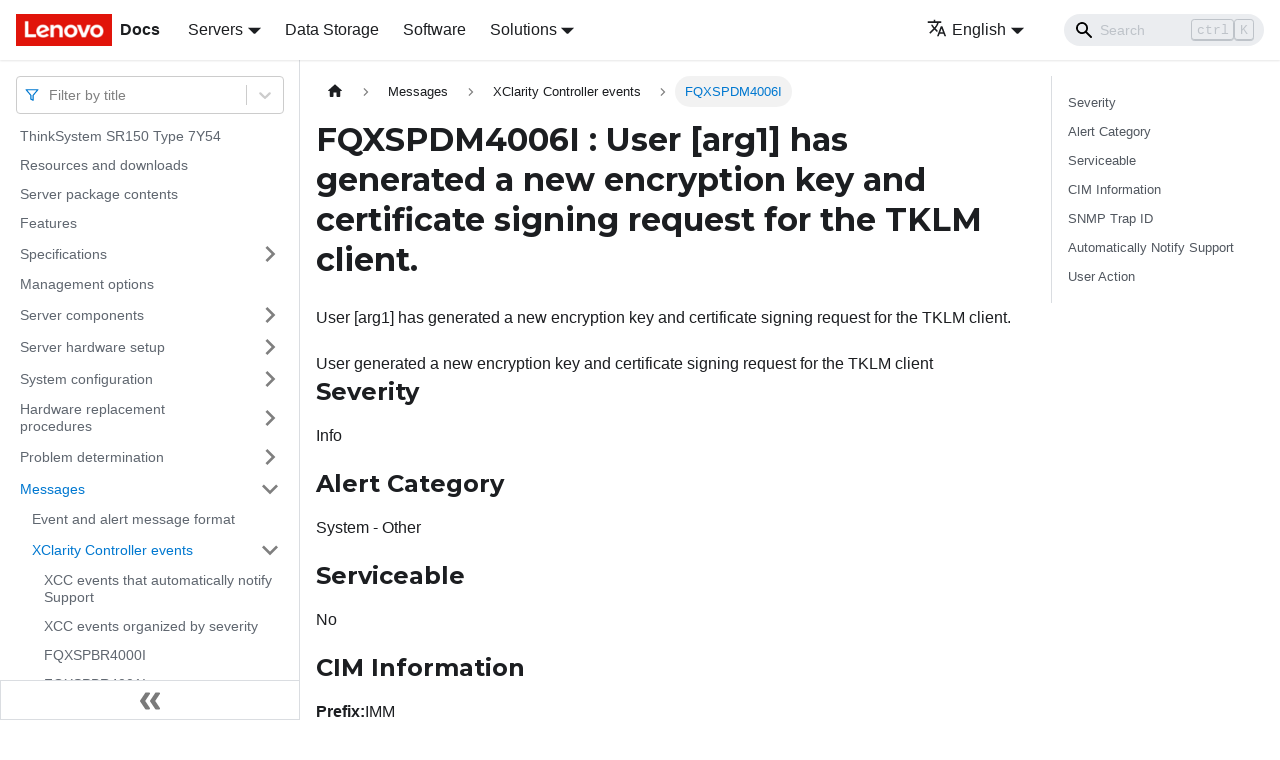

--- FILE ---
content_type: application/javascript
request_url: https://pubs.lenovo.com/sr150/assets/js/935f2afb.a09c810a.js
body_size: 30128
content:
"use strict";(self.webpackChunkdocs_importer=self.webpackChunkdocs_importer||[]).push([[80053],{1109:e=>{e.exports=JSON.parse('{"pluginId":"default","version":"current","label":"Next","banner":null,"badge":false,"noIndex":false,"className":"docs-version-current","isLast":true,"docsSidebars":{"docs":[{"type":"link","label":"ThinkSystem SR150 Type 7Y54","href":"/sr150/","docId":"introduction"},{"type":"link","label":"Resources and downloads","href":"/sr150/pdf_files","docId":"pdf_files"},{"type":"link","label":"Server package contents","href":"/sr150/server_package_contents","docId":"server_package_contents"},{"type":"link","label":"Features","href":"/sr150/server_features","docId":"server_features"},{"label":"Specifications","type":"category","items":[{"type":"link","label":"Particulate contamination","href":"/sr150/particulate_contamination","docId":"particulate_contamination"}],"collapsed":true,"collapsible":true,"href":"/sr150/server_specifications"},{"type":"link","label":"Management options","href":"/sr150/management_options","docId":"management_options"},{"label":"Server components","type":"category","items":[{"label":"Front view","type":"category","items":[{"type":"link","label":"Front operator panel","href":"/sr150/server_operator_panel","docId":"server_operator_panel"}],"collapsed":true,"collapsible":true,"href":"/sr150/server_front_view"},{"type":"link","label":"Rear view","href":"/sr150/server_rear_view","docId":"server_rear_view"},{"label":"System-board layout","type":"category","items":[{"type":"link","label":"System-board LEDs","href":"/sr150/system_board_leds","docId":"system_board_leds"},{"type":"link","label":"System-board connectors","href":"/sr150/system_board_connectors","docId":"system_board_connectors"},{"type":"link","label":"System-board jumpers and buttons","href":"/sr150/system_board_switches_and_jumpers","docId":"system_board_switches_and_jumpers"}],"collapsed":true,"collapsible":true,"href":"/sr150/system_board_layout"},{"type":"link","label":"PCIe riser assembly","href":"/sr150/pcie_riser_card","docId":"pcie_riser_card"},{"type":"link","label":"Backplate","href":"/sr150/backplates","docId":"backplates"},{"label":"Internal cable routing","type":"category","items":[{"type":"link","label":"Fan cables","href":"/sr150/cable_routing_fan_cables","docId":"cable_routing_fan_cables"},{"type":"link","label":"VGA cable","href":"/sr150/cable_routing_VGA_cable","docId":"cable_routing_VGA_cable"},{"type":"link","label":"Fixed power supply cables","href":"/sr150/cable_routing_power_cables","docId":"cable_routing_power_cables"},{"type":"link","label":"Backplate cables","href":"/sr150/cable_routing_for_drives","docId":"cable_routing_for_drives"}],"collapsed":true,"collapsible":true,"href":"/sr150/cable_routing_internal"},{"type":"link","label":"Parts list","href":"/sr150/parts_list","docId":"parts_list"}],"collapsed":true,"collapsible":true,"href":"/sr150/server_components"},{"label":"Server hardware setup","type":"category","items":[{"type":"link","label":"Server setup checklist","href":"/sr150/server_setup_checklist","docId":"server_setup_checklist"},{"label":"Installation Guidelines","type":"category","items":[{"type":"link","label":"System reliability guidelines","href":"/sr150/setup_guide_reliability_guidelines","docId":"setup_guide_reliability_guidelines"},{"type":"link","label":"Handling static-sensitive devices","href":"/sr150/setup_guide_handling_static_sensitive_devices","docId":"setup_guide_handling_static_sensitive_devices"}],"collapsed":true,"collapsible":true,"href":"/sr150/setup_guide_installation_guidelines"},{"type":"link","label":"Memory module installation rules and order","href":"/sr150/memory_module_installation_order","docId":"memory_module_installation_order"},{"label":"Install server hardware options","type":"category","items":[{"type":"link","label":"Remove the security bezel","href":"/sr150/remove_the_security_bezel","docId":"remove_the_security_bezel"},{"type":"link","label":"Remove the top cover","href":"/sr150/remove_the_top_cover","docId":"remove_the_top_cover"},{"type":"link","label":"Remove the air baffle","href":"/sr150/remove_the_air_baffle","docId":"remove_the_air_baffle"},{"type":"link","label":"Install a fan","href":"/sr150/install_a_fan","docId":"install_a_fan"},{"type":"link","label":"Install the simple-swap drive backplate","href":"/sr150/install_the_disk_drive_backplate","docId":"install_the_disk_drive_backplate"},{"type":"link","label":"Install an adapter","href":"/sr150/install_an_adapter","docId":"install_an_adapter"},{"type":"link","label":"Install the flash power module","href":"/sr150/install_the_flash_power_module","docId":"install_the_flash_power_module"},{"type":"link","label":"Install the PCIe riser assembly","href":"/sr150/install_pcie_riser","docId":"install_pcie_riser"},{"type":"link","label":"Install the M.2 drive","href":"/sr150/install_the_M.2_drive","docId":"install_the_M.2_drive"},{"type":"link","label":"Install the CMOS battery (CR2032)","href":"/sr150/install_the_battery","docId":"install_the_battery"},{"type":"link","label":"Install the fixed power supply unit","href":"/sr150/install_power_supply","docId":"install_power_supply"},{"type":"link","label":"Install a DIMM","href":"/sr150/install_a_DIMM","docId":"install_a_DIMM"},{"type":"link","label":"Install the processor ","href":"/sr150/install_the_processor","docId":"install_the_processor"},{"type":"link","label":"Install the heat sink","href":"/sr150/install_the_heat_sink","docId":"install_the_heat_sink"},{"type":"link","label":"Install the air baffle","href":"/sr150/install_the_air_baffle","docId":"install_the_air_baffle"},{"type":"link","label":"Install the top cover","href":"/sr150/install_the_top_cover","docId":"install_the_top_cover"},{"type":"link","label":"Install a simple-swap disk drive","href":"/sr150/install_a_disk_drive","docId":"install_a_disk_drive"}],"collapsed":true,"collapsible":true,"href":"/sr150/install_server_hardware_options"},{"type":"link","label":"Install the server in a rack","href":"/sr150/install_the_server_in_a_rack","docId":"install_the_server_in_a_rack"},{"type":"link","label":"Cable the server","href":"/sr150/cable_the_server","docId":"cable_the_server"},{"type":"link","label":"Power on the server","href":"/sr150/power_on_the_server","docId":"power_on_the_server"},{"type":"link","label":"Validate server setup","href":"/sr150/validate_server_setup","docId":"validate_server_setup"},{"type":"link","label":"Power off the server","href":"/sr150/power_off_the_server","docId":"power_off_the_server"}],"collapsed":true,"collapsible":true,"href":"/sr150/server_setup"},{"label":"System configuration","type":"category","items":[{"type":"link","label":"Set the network connection for the Lenovo XClarity Controller","href":"/sr150/set_the_network_connection","docId":"set_the_network_connection"},{"type":"link","label":"Firmware updates","href":"/sr150/maintenance_manual_firmware_updates","docId":"maintenance_manual_firmware_updates"},{"type":"link","label":"Configure the firmware","href":"/sr150/configure_the_firmware","docId":"configure_the_firmware"},{"type":"link","label":"Memory configuration","href":"/sr150/memory_configuration","docId":"memory_configuration"},{"type":"link","label":"RAID configuration","href":"/sr150/raid_configuration","docId":"raid_configuration"},{"type":"link","label":"Deploy the operating system","href":"/sr150/install_the_operating_system","docId":"install_the_operating_system"},{"type":"link","label":"Back up the server configuration","href":"/sr150/back_up_the_server_configuration","docId":"back_up_the_server_configuration"},{"label":"Update the Vital Product Data (VPD)","type":"category","items":[{"type":"link","label":"Update the Universal Unique Identifier (UUID)","href":"/sr150/updating_uuid","docId":"updating_uuid"},{"type":"link","label":"Update the asset tag","href":"/sr150/updating_dmi_data","docId":"updating_dmi_data"}],"collapsed":true,"collapsible":true,"href":"/sr150/updating_vpd"}],"collapsed":true,"collapsible":true,"href":"/sr150/managing_your_server"},{"label":"Hardware replacement procedures","type":"category","items":[{"label":"Installation Guidelines","type":"category","items":[{"type":"link","label":"System reliability guidelines","href":"/sr150/maintenance_manual_reliability_guidelines","docId":"maintenance_manual_reliability_guidelines"},{"type":"link","label":"Working inside the server with the power on","href":"/sr150/maintenance_manual_working_inside_the_server","docId":"maintenance_manual_working_inside_the_server"},{"type":"link","label":"Handling static-sensitive devices","href":"/sr150/maintenance_manual_handling_static_sensitive_devices","docId":"maintenance_manual_handling_static_sensitive_devices"}],"collapsed":true,"collapsible":true,"href":"/sr150/maintenance_manual_installation_guidelines"},{"label":"Adapter replacement","type":"category","items":[{"type":"link","label":"Remove an adapter","href":"/sr150/remove_an_adapter","docId":"remove_an_adapter"},{"type":"link","label":"Install an adapter","href":"/sr150/install_an_adapter_2","docId":"install_an_adapter_2"}],"collapsed":true,"collapsible":true,"href":"/sr150/adapter_replacement"},{"label":"Air baffle replacement","type":"category","items":[{"type":"link","label":"Remove the air baffle","href":"/sr150/remove_the_air_baffle_2","docId":"remove_the_air_baffle_2"},{"type":"link","label":"Install the air baffle","href":"/sr150/install_the_air_baffle_2","docId":"install_the_air_baffle_2"}],"collapsed":true,"collapsible":true,"href":"/sr150/air_baffle_replacement"},{"label":"CMOS battery replacement","type":"category","items":[{"type":"link","label":"Remove the CMOS battery","href":"/sr150/remove_the_battery","docId":"remove_the_battery"},{"type":"link","label":"Install the CMOS battery (CR2032)","href":"/sr150/install_the_battery_2","docId":"install_the_battery_2"}],"collapsed":true,"collapsible":true,"href":"/sr150/battery_replacement"},{"label":"DIMM replacement","type":"category","items":[{"type":"link","label":"Remove a DIMM","href":"/sr150/remove_a_DIMM","docId":"remove_a_DIMM"},{"type":"link","label":"Install a DIMM","href":"/sr150/install_a_DIMM_2","docId":"install_a_DIMM_2"}],"collapsed":true,"collapsible":true,"href":"/sr150/DIMM_replacement"},{"label":"Drive replacement","type":"category","items":[{"type":"link","label":"Remove a simple-swap disk drive","href":"/sr150/remove_a_disk_drive","docId":"remove_a_disk_drive"},{"type":"link","label":"Install a simple-swap disk drive","href":"/sr150/install_a_disk_drive_2","docId":"install_a_disk_drive_2"}],"collapsed":true,"collapsible":true,"href":"/sr150/disk_drive_replacement"},{"label":"Drive backplate replacement","type":"category","items":[{"type":"link","label":"Remove the simple-swap drive backplate","href":"/sr150/remove_the_disk_drive_backplate","docId":"remove_the_disk_drive_backplate"},{"type":"link","label":"Install the simple-swap drive backplate","href":"/sr150/install_the_disk_drive_backplate_2","docId":"install_the_disk_drive_backplate_2"}],"collapsed":true,"collapsible":true,"href":"/sr150/disk_drive_backplate_replacement"},{"label":"Fan replacement","type":"category","items":[{"type":"link","label":"Remove a fan","href":"/sr150/remove_a_fan","docId":"remove_a_fan"},{"type":"link","label":"Install a fan","href":"/sr150/install_a_fan_2","docId":"install_a_fan_2"}],"collapsed":true,"collapsible":true,"href":"/sr150/fan_replacement"},{"label":"Flash power module replacement","type":"category","items":[{"type":"link","label":"Remove the flash power module","href":"/sr150/remove_the_flash_power_module","docId":"remove_the_flash_power_module"},{"type":"link","label":"Install the flash power module","href":"/sr150/install_the_flash_power_module_2","docId":"install_the_flash_power_module_2"}],"collapsed":true,"collapsible":true,"href":"/sr150/flash_power_module_replacement"},{"label":"Front operator panel replacement","type":"category","items":[{"type":"link","label":"Remove the front operator panel","href":"/sr150/remove_operator_panel","docId":"remove_operator_panel"},{"type":"link","label":"Install the front operator panel","href":"/sr150/install_operator_panel","docId":"install_operator_panel"}],"collapsed":true,"collapsible":true,"href":"/sr150/operator_panel_replacement"},{"label":"Heat sink replacement","type":"category","items":[{"type":"link","label":"Remove the heat sink","href":"/sr150/remove_the_heat_sink","docId":"remove_the_heat_sink"},{"type":"link","label":"Install the heat sink","href":"/sr150/install_the_heat_sink_2","docId":"install_the_heat_sink_2"}],"collapsed":true,"collapsible":true,"href":"/sr150/heat_sink_replacement"},{"label":"M.2 drive replacement","type":"category","items":[{"type":"link","label":"Remove the M.2 drive","href":"/sr150/remove_the_M.2_drive","docId":"remove_the_M.2_drive"},{"type":"link","label":"Install the M.2 drive","href":"/sr150/install_the_M.2_drive_2","docId":"install_the_M.2_drive_2"}],"collapsed":true,"collapsible":true,"href":"/sr150/M.2_drive_replacement"},{"label":"PCIe riser assembly replacement","type":"category","items":[{"type":"link","label":"Remove the PCIe riser assembly","href":"/sr150/remove_pcie_riser","docId":"remove_pcie_riser"},{"type":"link","label":"Install the PCIe riser assembly","href":"/sr150/install_pcie_riser_2","docId":"install_pcie_riser_2"}],"collapsed":true,"collapsible":true,"href":"/sr150/pcie_riser_replacement"},{"label":"Power supply unit replacement","type":"category","items":[{"type":"link","label":"Remove the fixed power supply unit","href":"/sr150/remove_power_supply","docId":"remove_power_supply"},{"type":"link","label":"Install the fixed power supply unit","href":"/sr150/install_power_supply_2","docId":"install_power_supply_2"}],"collapsed":true,"collapsible":true,"href":"/sr150/power_supply_replacement"},{"label":"Processor replacement","type":"category","items":[{"type":"link","label":"Remove the processor","href":"/sr150/remove_the_processor","docId":"remove_the_processor"},{"type":"link","label":"Install the processor ","href":"/sr150/install_the_processor_2","docId":"install_the_processor_2"}],"collapsed":true,"collapsible":true,"href":"/sr150/processor_replacement"},{"label":"Rack latches replacement","type":"category","items":[{"type":"link","label":"Remove the rack latches","href":"/sr150/remove_the_rack_latches","docId":"remove_the_rack_latches"},{"type":"link","label":"Install the rack latches","href":"/sr150/install_the_rack_latches","docId":"install_the_rack_latches"}],"collapsed":true,"collapsible":true,"href":"/sr150/rack_latches_replacement"},{"label":"Security bezel replacement","type":"category","items":[{"type":"link","label":"Remove the security bezel","href":"/sr150/remove_the_security_bezel_2","docId":"remove_the_security_bezel_2"},{"type":"link","label":"Install the security bezel","href":"/sr150/install_the_security_bezel","docId":"install_the_security_bezel"}],"collapsed":true,"collapsible":true,"href":"/sr150/security_bezel_replacement"},{"label":"System board replacement","type":"category","items":[{"type":"link","label":"Remove the system board","href":"/sr150/remove_the_system_board","docId":"remove_the_system_board"},{"type":"link","label":"Install the system board","href":"/sr150/install_the_system_board","docId":"install_the_system_board"},{"type":"link","label":"Update the machine type and serial number","href":"/sr150/updating_machinetype_sn","docId":"updating_machinetype_sn"},{"label":"Enable TPM","type":"category","items":[{"type":"link","label":"Set the TPM policy","href":"/sr150/set_tpm_policy","docId":"set_tpm_policy"},{"type":"link","label":"Assert Physical Presence","href":"/sr150/assert_physical_presence","docId":"assert_physical_presence"},{"type":"link","label":"Set the TPM version","href":"/sr150/set_the_tpm_version","docId":"set_the_tpm_version"}],"collapsed":true,"collapsible":true,"href":"/sr150/enable_tpm"},{"type":"link","label":"Enable UEFI Secure Boot","href":"/sr150/enable_uefi_secure_boot","docId":"enable_uefi_secure_boot"}],"collapsed":true,"collapsible":true,"href":"/sr150/system_board_replacement"},{"label":"Top cover replacement","type":"category","items":[{"type":"link","label":"Remove the top cover","href":"/sr150/remove_the_top_cover_2","docId":"remove_the_top_cover_2"},{"type":"link","label":"Install the top cover","href":"/sr150/install_the_top_cover_2","docId":"install_the_top_cover_2"}],"collapsed":true,"collapsible":true,"href":"/sr150/top_cover_replacement"},{"label":"TPM card replacement (for Chinese Mainland only)","type":"category","items":[{"type":"link","label":"Remove the TPM card (for Chinese Mainland only)","href":"/sr150/remove_the_TCM","docId":"remove_the_TCM"},{"type":"link","label":"Install the TPM card (for Chinese Mainland only)","href":"/sr150/install_the_TCM","docId":"install_the_TCM"}],"collapsed":true,"collapsible":true,"href":"/sr150/TCM_replacement"},{"label":"VGA cable replacement","type":"category","items":[{"type":"link","label":"Remove the VGA cable","href":"/sr150/remove_the_VGA_cable","docId":"remove_the_VGA_cable"},{"type":"link","label":"Install the VGA cable","href":"/sr150/install_the_VGA_cable","docId":"install_the_VGA_cable"}],"collapsed":true,"collapsible":true,"href":"/sr150/VGA_replacement"},{"type":"link","label":"Complete the parts replacement","href":"/sr150/complete_the_parts_replacement","docId":"complete_the_parts_replacement"}],"collapsed":true,"collapsible":true,"href":"/sr150/maintenance_manual_hardware_replacement_procedures"},{"label":"Problem determination","type":"category","items":[{"type":"link","label":"Event logs","href":"/sr150/event_logs","docId":"event_logs"},{"label":"Operator Panel and Error LEDs","type":"category","items":[{"type":"link","label":"Power supply LEDs","href":"/sr150/power_supply_leds","docId":"power_supply_leds"},{"type":"link","label":"System-board LEDs","href":"/sr150/system_board_leds_2","docId":"system_board_leds_2"}],"collapsed":true,"collapsible":true,"href":"/sr150/light_path_diagnostics"},{"label":"General problem determination procedures","type":"category","items":[{"type":"link","label":"Resolving suspected power problems","href":"/sr150/resolving_power_problems","docId":"resolving_power_problems"},{"type":"link","label":"Resolving suspected Ethernet controller problems","href":"/sr150/resolving_ethernet_controller_problems","docId":"resolving_ethernet_controller_problems"}],"collapsed":true,"collapsible":true,"href":"/sr150/general_problem_resolution_procedures"},{"label":"Troubleshooting by symptom","type":"category","items":[{"type":"link","label":"Power on and power off problems","href":"/sr150/start_problems","docId":"start_problems"},{"type":"link","label":"Memory problems","href":"/sr150/memory_problems","docId":"memory_problems"},{"type":"link","label":"Hard disk drive problems","href":"/sr150/hard_disk_drive_problems","docId":"hard_disk_drive_problems"},{"type":"link","label":"Monitor and video problems","href":"/sr150/monitor_problems","docId":"monitor_problems"},{"type":"link","label":"Keyboard, mouse, or USB-device problems","href":"/sr150/keyboard_mouse_problems","docId":"keyboard_mouse_problems"},{"type":"link","label":"Optional-device problems","href":"/sr150/optional_device_problems","docId":"optional_device_problems"},{"type":"link","label":"Serial-device problems","href":"/sr150/serial-device_problems","docId":"serial-device_problems"},{"type":"link","label":"Intermittent problems","href":"/sr150/intermittent_problems","docId":"intermittent_problems"},{"type":"link","label":"Power problems","href":"/sr150/power_problems","docId":"power_problems"},{"type":"link","label":"Network problems","href":"/sr150/network_problems","docId":"network_problems"},{"type":"link","label":"Observable problems","href":"/sr150/observable_problems","docId":"observable_problems"},{"type":"link","label":"Software problems","href":"/sr150/software_problems","docId":"software_problems"}],"collapsed":true,"collapsible":true,"href":"/sr150/troubleshooting_by_symptom"}],"collapsed":true,"collapsible":true,"href":"/sr150/maintenance_manual_problem_determination"},{"label":"Messages","type":"category","items":[{"type":"link","label":"Event and alert message format","href":"/sr150/event_alert_message_format","docId":"event_alert_message_format"},{"label":"XClarity Controller events","type":"category","items":[{"type":"link","label":"XCC events that automatically notify Support","href":"/sr150/xcc_call_home_events","docId":"xcc_call_home_events"},{"type":"link","label":"XCC events organized by severity","href":"/sr150/xcc_events_by_severity","docId":"xcc_events_by_severity"},{"type":"link","label":"FQXSPBR4000I","href":"/sr150/FQXSPBR4000I","docId":"FQXSPBR4000I"},{"type":"link","label":"FQXSPBR4001I","href":"/sr150/FQXSPBR4001I","docId":"FQXSPBR4001I"},{"type":"link","label":"FQXSPBR4002I","href":"/sr150/FQXSPBR4002I","docId":"FQXSPBR4002I"},{"type":"link","label":"FQXSPBR4003I","href":"/sr150/FQXSPBR4003I","docId":"FQXSPBR4003I"},{"type":"link","label":"FQXSPBR4004I","href":"/sr150/FQXSPBR4004I","docId":"FQXSPBR4004I"},{"type":"link","label":"FQXSPBR4005I","href":"/sr150/FQXSPBR4005I","docId":"FQXSPBR4005I"},{"type":"link","label":"FQXSPBR4006I","href":"/sr150/FQXSPBR4006I","docId":"FQXSPBR4006I"},{"type":"link","label":"FQXSPBR4007I","href":"/sr150/FQXSPBR4007I","docId":"FQXSPBR4007I"},{"type":"link","label":"FQXSPBR4008I","href":"/sr150/FQXSPBR4008I","docId":"FQXSPBR4008I"},{"type":"link","label":"FQXSPBR4009I","href":"/sr150/FQXSPBR4009I","docId":"FQXSPBR4009I"},{"type":"link","label":"FQXSPBR400AI","href":"/sr150/FQXSPBR400AI","docId":"FQXSPBR400AI"},{"type":"link","label":"FQXSPBR400BI","href":"/sr150/FQXSPBR400BI","docId":"FQXSPBR400BI"},{"type":"link","label":"FQXSPBR400CI","href":"/sr150/FQXSPBR400CI","docId":"FQXSPBR400CI"},{"type":"link","label":"FQXSPBR400DI","href":"/sr150/FQXSPBR400DI","docId":"FQXSPBR400DI"},{"type":"link","label":"FQXSPBR400EI","href":"/sr150/FQXSPBR400EI","docId":"FQXSPBR400EI"},{"type":"link","label":"FQXSPBR400FI","href":"/sr150/FQXSPBR400FI","docId":"FQXSPBR400FI"},{"type":"link","label":"FQXSPCA0002M","href":"/sr150/FQXSPCA0002M","docId":"FQXSPCA0002M"},{"type":"link","label":"FQXSPCA0007J","href":"/sr150/FQXSPCA0007J","docId":"FQXSPCA0007J"},{"type":"link","label":"FQXSPCA0009M","href":"/sr150/FQXSPCA0009M","docId":"FQXSPCA0009M"},{"type":"link","label":"FQXSPCA0011N","href":"/sr150/FQXSPCA0011N","docId":"FQXSPCA0011N"},{"type":"link","label":"FQXSPCA0017M","href":"/sr150/FQXSPCA0017M","docId":"FQXSPCA0017M"},{"type":"link","label":"FQXSPCA0019N","href":"/sr150/FQXSPCA0019N","docId":"FQXSPCA0019N"},{"type":"link","label":"FQXSPCA2002I","href":"/sr150/FQXSPCA2002I","docId":"FQXSPCA2002I"},{"type":"link","label":"FQXSPCA2007I","href":"/sr150/FQXSPCA2007I","docId":"FQXSPCA2007I"},{"type":"link","label":"FQXSPCA2009I","href":"/sr150/FQXSPCA2009I","docId":"FQXSPCA2009I"},{"type":"link","label":"FQXSPCA2011I","href":"/sr150/FQXSPCA2011I","docId":"FQXSPCA2011I"},{"type":"link","label":"FQXSPCA2017I","href":"/sr150/FQXSPCA2017I","docId":"FQXSPCA2017I"},{"type":"link","label":"FQXSPCA2019I","href":"/sr150/FQXSPCA2019I","docId":"FQXSPCA2019I"},{"type":"link","label":"FQXSPCN4000I","href":"/sr150/FQXSPCN4000I","docId":"FQXSPCN4000I"},{"type":"link","label":"FQXSPCN4001I","href":"/sr150/FQXSPCN4001I","docId":"FQXSPCN4001I"},{"type":"link","label":"FQXSPCN4002I","href":"/sr150/FQXSPCN4002I","docId":"FQXSPCN4002I"},{"type":"link","label":"FQXSPCN4003I","href":"/sr150/FQXSPCN4003I","docId":"FQXSPCN4003I"},{"type":"link","label":"FQXSPCN4004I","href":"/sr150/FQXSPCN4004I","docId":"FQXSPCN4004I"},{"type":"link","label":"FQXSPCN4005I","href":"/sr150/FQXSPCN4005I","docId":"FQXSPCN4005I"},{"type":"link","label":"FQXSPCN4006I","href":"/sr150/FQXSPCN4006I","docId":"FQXSPCN4006I"},{"type":"link","label":"FQXSPCR0001N","href":"/sr150/FQXSPCR0001N","docId":"FQXSPCR0001N"},{"type":"link","label":"FQXSPCR2001I","href":"/sr150/FQXSPCR2001I","docId":"FQXSPCR2001I"},{"type":"link","label":"FQXSPDA2000I","href":"/sr150/FQXSPDA2000I","docId":"FQXSPDA2000I"},{"type":"link","label":"FQXSPDM4000I","href":"/sr150/FQXSPDM4000I","docId":"FQXSPDM4000I"},{"type":"link","label":"FQXSPDM4001I","href":"/sr150/FQXSPDM4001I","docId":"FQXSPDM4001I"},{"type":"link","label":"FQXSPDM4002I","href":"/sr150/FQXSPDM4002I","docId":"FQXSPDM4002I"},{"type":"link","label":"FQXSPDM4003I","href":"/sr150/FQXSPDM4003I","docId":"FQXSPDM4003I"},{"type":"link","label":"FQXSPDM4004I","href":"/sr150/FQXSPDM4004I","docId":"FQXSPDM4004I"},{"type":"link","label":"FQXSPDM4005I","href":"/sr150/FQXSPDM4005I","docId":"FQXSPDM4005I"},{"type":"link","label":"FQXSPDM4006I","href":"/sr150/FQXSPDM4006I","docId":"FQXSPDM4006I"},{"type":"link","label":"FQXSPDM4007I","href":"/sr150/FQXSPDM4007I","docId":"FQXSPDM4007I"},{"type":"link","label":"FQXSPDM4008I","href":"/sr150/FQXSPDM4008I","docId":"FQXSPDM4008I"},{"type":"link","label":"FQXSPDM4009I","href":"/sr150/FQXSPDM4009I","docId":"FQXSPDM4009I"},{"type":"link","label":"FQXSPDM4011I","href":"/sr150/FQXSPDM4011I","docId":"FQXSPDM4011I"},{"type":"link","label":"FQXSPDM4012I","href":"/sr150/FQXSPDM4012I","docId":"FQXSPDM4012I"},{"type":"link","label":"FQXSPDM4013I","href":"/sr150/FQXSPDM4013I","docId":"FQXSPDM4013I"},{"type":"link","label":"FQXSPEA0003J","href":"/sr150/FQXSPEA0003J","docId":"FQXSPEA0003J"},{"type":"link","label":"FQXSPEM4000I","href":"/sr150/FQXSPEM4000I","docId":"FQXSPEM4000I"},{"type":"link","label":"FQXSPEM4001I","href":"/sr150/FQXSPEM4001I","docId":"FQXSPEM4001I"},{"type":"link","label":"FQXSPEM4002I","href":"/sr150/FQXSPEM4002I","docId":"FQXSPEM4002I"},{"type":"link","label":"FQXSPEM4003I","href":"/sr150/FQXSPEM4003I","docId":"FQXSPEM4003I"},{"type":"link","label":"FQXSPEM4004I","href":"/sr150/FQXSPEM4004I","docId":"FQXSPEM4004I"},{"type":"link","label":"FQXSPEM4005I","href":"/sr150/FQXSPEM4005I","docId":"FQXSPEM4005I"},{"type":"link","label":"FQXSPEM4006I","href":"/sr150/FQXSPEM4006I","docId":"FQXSPEM4006I"},{"type":"link","label":"FQXSPEM4007I","href":"/sr150/FQXSPEM4007I","docId":"FQXSPEM4007I"},{"type":"link","label":"FQXSPEM4008I","href":"/sr150/FQXSPEM4008I","docId":"FQXSPEM4008I"},{"type":"link","label":"FQXSPEM4009I","href":"/sr150/FQXSPEM4009I","docId":"FQXSPEM4009I"},{"type":"link","label":"FQXSPEM4010I","href":"/sr150/FQXSPEM4010I","docId":"FQXSPEM4010I"},{"type":"link","label":"FQXSPEM4011I","href":"/sr150/FQXSPEM4011I","docId":"FQXSPEM4011I"},{"type":"link","label":"FQXSPEM4012I","href":"/sr150/FQXSPEM4012I","docId":"FQXSPEM4012I"},{"type":"link","label":"FQXSPEM4013I","href":"/sr150/FQXSPEM4013I","docId":"FQXSPEM4013I"},{"type":"link","label":"FQXSPEM4014I","href":"/sr150/FQXSPEM4014I","docId":"FQXSPEM4014I"},{"type":"link","label":"FQXSPEM4015I","href":"/sr150/FQXSPEM4015I","docId":"FQXSPEM4015I"},{"type":"link","label":"FQXSPEM4016I","href":"/sr150/FQXSPEM4016I","docId":"FQXSPEM4016I"},{"type":"link","label":"FQXSPEM4017I","href":"/sr150/FQXSPEM4017I","docId":"FQXSPEM4017I"},{"type":"link","label":"FQXSPEM4018I","href":"/sr150/FQXSPEM4018I","docId":"FQXSPEM4018I"},{"type":"link","label":"FQXSPEM4019I","href":"/sr150/FQXSPEM4019I","docId":"FQXSPEM4019I"},{"type":"link","label":"FQXSPEM4020I","href":"/sr150/FQXSPEM4020I","docId":"FQXSPEM4020I"},{"type":"link","label":"FQXSPEM4022I","href":"/sr150/FQXSPEM4022I","docId":"FQXSPEM4022I"},{"type":"link","label":"FQXSPEM4023I","href":"/sr150/FQXSPEM4023I","docId":"FQXSPEM4023I"},{"type":"link","label":"FQXSPEM4024I","href":"/sr150/FQXSPEM4024I","docId":"FQXSPEM4024I"},{"type":"link","label":"FQXSPEM4025I","href":"/sr150/FQXSPEM4025I","docId":"FQXSPEM4025I"},{"type":"link","label":"FQXSPEM4026I","href":"/sr150/FQXSPEM4026I","docId":"FQXSPEM4026I"},{"type":"link","label":"FQXSPEM4027I","href":"/sr150/FQXSPEM4027I","docId":"FQXSPEM4027I"},{"type":"link","label":"FQXSPEM4028I","href":"/sr150/FQXSPEM4028I","docId":"FQXSPEM4028I"},{"type":"link","label":"FQXSPEM4029I","href":"/sr150/FQXSPEM4029I","docId":"FQXSPEM4029I"},{"type":"link","label":"FQXSPEM4030I","href":"/sr150/FQXSPEM4030I","docId":"FQXSPEM4030I"},{"type":"link","label":"FQXSPEM4031I","href":"/sr150/FQXSPEM4031I","docId":"FQXSPEM4031I"},{"type":"link","label":"FQXSPEM4032I","href":"/sr150/FQXSPEM4032I","docId":"FQXSPEM4032I"},{"type":"link","label":"FQXSPEM4033I","href":"/sr150/FQXSPEM4033I","docId":"FQXSPEM4033I"},{"type":"link","label":"FQXSPEM4036I","href":"/sr150/FQXSPEM4036I","docId":"FQXSPEM4036I"},{"type":"link","label":"FQXSPEM4037I","href":"/sr150/FQXSPEM4037I","docId":"FQXSPEM4037I"},{"type":"link","label":"FQXSPEM4038I","href":"/sr150/FQXSPEM4038I","docId":"FQXSPEM4038I"},{"type":"link","label":"FQXSPEM4039I","href":"/sr150/FQXSPEM4039I","docId":"FQXSPEM4039I"},{"type":"link","label":"FQXSPEM4040I","href":"/sr150/FQXSPEM4040I","docId":"FQXSPEM4040I"},{"type":"link","label":"FQXSPEM4041I","href":"/sr150/FQXSPEM4041I","docId":"FQXSPEM4041I"},{"type":"link","label":"FQXSPEM4042I","href":"/sr150/FQXSPEM4042I","docId":"FQXSPEM4042I"},{"type":"link","label":"FQXSPEM4043I","href":"/sr150/FQXSPEM4043I","docId":"FQXSPEM4043I"},{"type":"link","label":"FQXSPEM4044I","href":"/sr150/FQXSPEM4044I","docId":"FQXSPEM4044I"},{"type":"link","label":"FQXSPFC4000I","href":"/sr150/FQXSPFC4000I","docId":"FQXSPFC4000I"},{"type":"link","label":"FQXSPFC4001I","href":"/sr150/FQXSPFC4001I","docId":"FQXSPFC4001I"},{"type":"link","label":"FQXSPFC4002I","href":"/sr150/FQXSPFC4002I","docId":"FQXSPFC4002I"},{"type":"link","label":"FQXSPFC4003I","href":"/sr150/FQXSPFC4003I","docId":"FQXSPFC4003I"},{"type":"link","label":"FQXSPFC4004I","href":"/sr150/FQXSPFC4004I","docId":"FQXSPFC4004I"},{"type":"link","label":"FQXSPFC4005I","href":"/sr150/FQXSPFC4005I","docId":"FQXSPFC4005I"},{"type":"link","label":"FQXSPFW2000I","href":"/sr150/FQXSPFW2000I","docId":"FQXSPFW2000I"},{"type":"link","label":"FQXSPFW2001I","href":"/sr150/FQXSPFW2001I","docId":"FQXSPFW2001I"},{"type":"link","label":"FQXSPFW2002I","href":"/sr150/FQXSPFW2002I","docId":"FQXSPFW2002I"},{"type":"link","label":"FQXSPIO0000I","href":"/sr150/FQXSPIO0000I","docId":"FQXSPIO0000I"},{"type":"link","label":"FQXSPIO0001L","href":"/sr150/FQXSPIO0001L","docId":"FQXSPIO0001L"},{"type":"link","label":"FQXSPIO0003N","href":"/sr150/FQXSPIO0003N","docId":"FQXSPIO0003N"},{"type":"link","label":"FQXSPIO0004L","href":"/sr150/FQXSPIO0004L","docId":"FQXSPIO0004L"},{"type":"link","label":"FQXSPIO0006N","href":"/sr150/FQXSPIO0006N","docId":"FQXSPIO0006N"},{"type":"link","label":"FQXSPIO0010I","href":"/sr150/FQXSPIO0010I","docId":"FQXSPIO0010I"},{"type":"link","label":"FQXSPIO0011N","href":"/sr150/FQXSPIO0011N","docId":"FQXSPIO0011N"},{"type":"link","label":"FQXSPIO0015M","href":"/sr150/FQXSPIO0015M","docId":"FQXSPIO0015M"},{"type":"link","label":"FQXSPIO2000J","href":"/sr150/FQXSPIO2000J","docId":"FQXSPIO2000J"},{"type":"link","label":"FQXSPIO2001I","href":"/sr150/FQXSPIO2001I","docId":"FQXSPIO2001I"},{"type":"link","label":"FQXSPIO2002I","href":"/sr150/FQXSPIO2002I","docId":"FQXSPIO2002I"},{"type":"link","label":"FQXSPIO2003I","href":"/sr150/FQXSPIO2003I","docId":"FQXSPIO2003I"},{"type":"link","label":"FQXSPIO2004I","href":"/sr150/FQXSPIO2004I","docId":"FQXSPIO2004I"},{"type":"link","label":"FQXSPIO2006I","href":"/sr150/FQXSPIO2006I","docId":"FQXSPIO2006I"},{"type":"link","label":"FQXSPIO2010I","href":"/sr150/FQXSPIO2010I","docId":"FQXSPIO2010I"},{"type":"link","label":"FQXSPIO2011I","href":"/sr150/FQXSPIO2011I","docId":"FQXSPIO2011I"},{"type":"link","label":"FQXSPIO2013I","href":"/sr150/FQXSPIO2013I","docId":"FQXSPIO2013I"},{"type":"link","label":"FQXSPIO2015I","href":"/sr150/FQXSPIO2015I","docId":"FQXSPIO2015I"},{"type":"link","label":"FQXSPIO4001I","href":"/sr150/FQXSPIO4001I","docId":"FQXSPIO4001I"},{"type":"link","label":"FQXSPIO4002I","href":"/sr150/FQXSPIO4002I","docId":"FQXSPIO4002I"},{"type":"link","label":"FQXSPMA0004I","href":"/sr150/FQXSPMA0004I","docId":"FQXSPMA0004I"},{"type":"link","label":"FQXSPMA0005N","href":"/sr150/FQXSPMA0005N","docId":"FQXSPMA0005N"},{"type":"link","label":"FQXSPMA0009I","href":"/sr150/FQXSPMA0009I","docId":"FQXSPMA0009I"},{"type":"link","label":"FQXSPMA0010J","href":"/sr150/FQXSPMA0010J","docId":"FQXSPMA0010J"},{"type":"link","label":"FQXSPMA0012M","href":"/sr150/FQXSPMA0012M","docId":"FQXSPMA0012M"},{"type":"link","label":"FQXSPMA0013N","href":"/sr150/FQXSPMA0013N","docId":"FQXSPMA0013N"},{"type":"link","label":"FQXSPMA0015L","href":"/sr150/FQXSPMA0015L","docId":"FQXSPMA0015L"},{"type":"link","label":"FQXSPMA2002I","href":"/sr150/FQXSPMA2002I","docId":"FQXSPMA2002I"},{"type":"link","label":"FQXSPMA2004I","href":"/sr150/FQXSPMA2004I","docId":"FQXSPMA2004I"},{"type":"link","label":"FQXSPMA2005I","href":"/sr150/FQXSPMA2005I","docId":"FQXSPMA2005I"},{"type":"link","label":"FQXSPMA2007I","href":"/sr150/FQXSPMA2007I","docId":"FQXSPMA2007I"},{"type":"link","label":"FQXSPMA2008I","href":"/sr150/FQXSPMA2008I","docId":"FQXSPMA2008I"},{"type":"link","label":"FQXSPMA2010I","href":"/sr150/FQXSPMA2010I","docId":"FQXSPMA2010I"},{"type":"link","label":"FQXSPMA2011I","href":"/sr150/FQXSPMA2011I","docId":"FQXSPMA2011I"},{"type":"link","label":"FQXSPMA2012I","href":"/sr150/FQXSPMA2012I","docId":"FQXSPMA2012I"},{"type":"link","label":"FQXSPMA2013I","href":"/sr150/FQXSPMA2013I","docId":"FQXSPMA2013I"},{"type":"link","label":"FQXSPMA2015I","href":"/sr150/FQXSPMA2015I","docId":"FQXSPMA2015I"},{"type":"link","label":"FQXSPMA2017I","href":"/sr150/FQXSPMA2017I","docId":"FQXSPMA2017I"},{"type":"link","label":"FQXSPMA2019I","href":"/sr150/FQXSPMA2019I","docId":"FQXSPMA2019I"},{"type":"link","label":"FQXSPNM4000I","href":"/sr150/FQXSPNM4000I","docId":"FQXSPNM4000I"},{"type":"link","label":"FQXSPNM4001I","href":"/sr150/FQXSPNM4001I","docId":"FQXSPNM4001I"},{"type":"link","label":"FQXSPNM4002I","href":"/sr150/FQXSPNM4002I","docId":"FQXSPNM4002I"},{"type":"link","label":"FQXSPNM4003I","href":"/sr150/FQXSPNM4003I","docId":"FQXSPNM4003I"},{"type":"link","label":"FQXSPNM4004I","href":"/sr150/FQXSPNM4004I","docId":"FQXSPNM4004I"},{"type":"link","label":"FQXSPNM4005I","href":"/sr150/FQXSPNM4005I","docId":"FQXSPNM4005I"},{"type":"link","label":"FQXSPNM4006I","href":"/sr150/FQXSPNM4006I","docId":"FQXSPNM4006I"},{"type":"link","label":"FQXSPNM4007I","href":"/sr150/FQXSPNM4007I","docId":"FQXSPNM4007I"},{"type":"link","label":"FQXSPNM4008I","href":"/sr150/FQXSPNM4008I","docId":"FQXSPNM4008I"},{"type":"link","label":"FQXSPNM4009I","href":"/sr150/FQXSPNM4009I","docId":"FQXSPNM4009I"},{"type":"link","label":"FQXSPNM4010I","href":"/sr150/FQXSPNM4010I","docId":"FQXSPNM4010I"},{"type":"link","label":"FQXSPNM4011I","href":"/sr150/FQXSPNM4011I","docId":"FQXSPNM4011I"},{"type":"link","label":"FQXSPNM4012I","href":"/sr150/FQXSPNM4012I","docId":"FQXSPNM4012I"},{"type":"link","label":"FQXSPNM4013I","href":"/sr150/FQXSPNM4013I","docId":"FQXSPNM4013I"},{"type":"link","label":"FQXSPNM4014I","href":"/sr150/FQXSPNM4014I","docId":"FQXSPNM4014I"},{"type":"link","label":"FQXSPNM4015I","href":"/sr150/FQXSPNM4015I","docId":"FQXSPNM4015I"},{"type":"link","label":"FQXSPNM4016I","href":"/sr150/FQXSPNM4016I","docId":"FQXSPNM4016I"},{"type":"link","label":"FQXSPNM4017I","href":"/sr150/FQXSPNM4017I","docId":"FQXSPNM4017I"},{"type":"link","label":"FQXSPNM4018I","href":"/sr150/FQXSPNM4018I","docId":"FQXSPNM4018I"},{"type":"link","label":"FQXSPNM4019I","href":"/sr150/FQXSPNM4019I","docId":"FQXSPNM4019I"},{"type":"link","label":"FQXSPNM4020I","href":"/sr150/FQXSPNM4020I","docId":"FQXSPNM4020I"},{"type":"link","label":"FQXSPNM4021I","href":"/sr150/FQXSPNM4021I","docId":"FQXSPNM4021I"},{"type":"link","label":"FQXSPNM4022I","href":"/sr150/FQXSPNM4022I","docId":"FQXSPNM4022I"},{"type":"link","label":"FQXSPNM4023I","href":"/sr150/FQXSPNM4023I","docId":"FQXSPNM4023I"},{"type":"link","label":"FQXSPNM4024I","href":"/sr150/FQXSPNM4024I","docId":"FQXSPNM4024I"},{"type":"link","label":"FQXSPNM4025I","href":"/sr150/FQXSPNM4025I","docId":"FQXSPNM4025I"},{"type":"link","label":"FQXSPNM4026I","href":"/sr150/FQXSPNM4026I","docId":"FQXSPNM4026I"},{"type":"link","label":"FQXSPNM4027I","href":"/sr150/FQXSPNM4027I","docId":"FQXSPNM4027I"},{"type":"link","label":"FQXSPNM4028I","href":"/sr150/FQXSPNM4028I","docId":"FQXSPNM4028I"},{"type":"link","label":"FQXSPNM4029I","href":"/sr150/FQXSPNM4029I","docId":"FQXSPNM4029I"},{"type":"link","label":"FQXSPNM4030I","href":"/sr150/FQXSPNM4030I","docId":"FQXSPNM4030I"},{"type":"link","label":"FQXSPNM4031I","href":"/sr150/FQXSPNM4031I","docId":"FQXSPNM4031I"},{"type":"link","label":"FQXSPNM4032I","href":"/sr150/FQXSPNM4032I","docId":"FQXSPNM4032I"},{"type":"link","label":"FQXSPNM4033I","href":"/sr150/FQXSPNM4033I","docId":"FQXSPNM4033I"},{"type":"link","label":"FQXSPNM4034I","href":"/sr150/FQXSPNM4034I","docId":"FQXSPNM4034I"},{"type":"link","label":"FQXSPNM4035I","href":"/sr150/FQXSPNM4035I","docId":"FQXSPNM4035I"},{"type":"link","label":"FQXSPNM4036I","href":"/sr150/FQXSPNM4036I","docId":"FQXSPNM4036I"},{"type":"link","label":"FQXSPNM4037I","href":"/sr150/FQXSPNM4037I","docId":"FQXSPNM4037I"},{"type":"link","label":"FQXSPNM4038I","href":"/sr150/FQXSPNM4038I","docId":"FQXSPNM4038I"},{"type":"link","label":"FQXSPNM4039I","href":"/sr150/FQXSPNM4039I","docId":"FQXSPNM4039I"},{"type":"link","label":"FQXSPNM4040I","href":"/sr150/FQXSPNM4040I","docId":"FQXSPNM4040I"},{"type":"link","label":"FQXSPNM4041I","href":"/sr150/FQXSPNM4041I","docId":"FQXSPNM4041I"},{"type":"link","label":"FQXSPNM4042I","href":"/sr150/FQXSPNM4042I","docId":"FQXSPNM4042I"},{"type":"link","label":"FQXSPNM4043I","href":"/sr150/FQXSPNM4043I","docId":"FQXSPNM4043I"},{"type":"link","label":"FQXSPNM4044I","href":"/sr150/FQXSPNM4044I","docId":"FQXSPNM4044I"},{"type":"link","label":"FQXSPNM4045I","href":"/sr150/FQXSPNM4045I","docId":"FQXSPNM4045I"},{"type":"link","label":"FQXSPNM4046I","href":"/sr150/FQXSPNM4046I","docId":"FQXSPNM4046I"},{"type":"link","label":"FQXSPNM4047I","href":"/sr150/FQXSPNM4047I","docId":"FQXSPNM4047I"},{"type":"link","label":"FQXSPNM4048I","href":"/sr150/FQXSPNM4048I","docId":"FQXSPNM4048I"},{"type":"link","label":"FQXSPNM4049I","href":"/sr150/FQXSPNM4049I","docId":"FQXSPNM4049I"},{"type":"link","label":"FQXSPNM4050I","href":"/sr150/FQXSPNM4050I","docId":"FQXSPNM4050I"},{"type":"link","label":"FQXSPNM4051I","href":"/sr150/FQXSPNM4051I","docId":"FQXSPNM4051I"},{"type":"link","label":"FQXSPNM4052I","href":"/sr150/FQXSPNM4052I","docId":"FQXSPNM4052I"},{"type":"link","label":"FQXSPNM4053I","href":"/sr150/FQXSPNM4053I","docId":"FQXSPNM4053I"},{"type":"link","label":"FQXSPNM4054I","href":"/sr150/FQXSPNM4054I","docId":"FQXSPNM4054I"},{"type":"link","label":"FQXSPNM4055I","href":"/sr150/FQXSPNM4055I","docId":"FQXSPNM4055I"},{"type":"link","label":"FQXSPNM4056I","href":"/sr150/FQXSPNM4056I","docId":"FQXSPNM4056I"},{"type":"link","label":"FQXSPNM4057I","href":"/sr150/FQXSPNM4057I","docId":"FQXSPNM4057I"},{"type":"link","label":"FQXSPNM4058I","href":"/sr150/FQXSPNM4058I","docId":"FQXSPNM4058I"},{"type":"link","label":"FQXSPNM4059I","href":"/sr150/FQXSPNM4059I","docId":"FQXSPNM4059I"},{"type":"link","label":"FQXSPNM4060I","href":"/sr150/FQXSPNM4060I","docId":"FQXSPNM4060I"},{"type":"link","label":"FQXSPOS4000I","href":"/sr150/FQXSPOS4000I","docId":"FQXSPOS4000I"},{"type":"link","label":"FQXSPOS4001I","href":"/sr150/FQXSPOS4001I","docId":"FQXSPOS4001I"},{"type":"link","label":"FQXSPOS4002I","href":"/sr150/FQXSPOS4002I","docId":"FQXSPOS4002I"},{"type":"link","label":"FQXSPOS4003I","href":"/sr150/FQXSPOS4003I","docId":"FQXSPOS4003I"},{"type":"link","label":"FQXSPOS4004I","href":"/sr150/FQXSPOS4004I","docId":"FQXSPOS4004I"},{"type":"link","label":"FQXSPOS4005I","href":"/sr150/FQXSPOS4005I","docId":"FQXSPOS4005I"},{"type":"link","label":"FQXSPOS4006I","href":"/sr150/FQXSPOS4006I","docId":"FQXSPOS4006I"},{"type":"link","label":"FQXSPOS4007I","href":"/sr150/FQXSPOS4007I","docId":"FQXSPOS4007I"},{"type":"link","label":"FQXSPOS4008I","href":"/sr150/FQXSPOS4008I","docId":"FQXSPOS4008I"},{"type":"link","label":"FQXSPOS4009I","href":"/sr150/FQXSPOS4009I","docId":"FQXSPOS4009I"},{"type":"link","label":"FQXSPOS4010I","href":"/sr150/FQXSPOS4010I","docId":"FQXSPOS4010I"},{"type":"link","label":"FQXSPOS4011I","href":"/sr150/FQXSPOS4011I","docId":"FQXSPOS4011I"},{"type":"link","label":"FQXSPOS4012I","href":"/sr150/FQXSPOS4012I","docId":"FQXSPOS4012I"},{"type":"link","label":"FQXSPPP4000I","href":"/sr150/FQXSPPP4000I","docId":"FQXSPPP4000I"},{"type":"link","label":"FQXSPPP4001I","href":"/sr150/FQXSPPP4001I","docId":"FQXSPPP4001I"},{"type":"link","label":"FQXSPPP4002I","href":"/sr150/FQXSPPP4002I","docId":"FQXSPPP4002I"},{"type":"link","label":"FQXSPPP4003I","href":"/sr150/FQXSPPP4003I","docId":"FQXSPPP4003I"},{"type":"link","label":"FQXSPPP4004I","href":"/sr150/FQXSPPP4004I","docId":"FQXSPPP4004I"},{"type":"link","label":"FQXSPPP4005I","href":"/sr150/FQXSPPP4005I","docId":"FQXSPPP4005I"},{"type":"link","label":"FQXSPPP4006I","href":"/sr150/FQXSPPP4006I","docId":"FQXSPPP4006I"},{"type":"link","label":"FQXSPPP4007I","href":"/sr150/FQXSPPP4007I","docId":"FQXSPPP4007I"},{"type":"link","label":"FQXSPPP4008I","href":"/sr150/FQXSPPP4008I","docId":"FQXSPPP4008I"},{"type":"link","label":"FQXSPPP4009I","href":"/sr150/FQXSPPP4009I","docId":"FQXSPPP4009I"},{"type":"link","label":"FQXSPPP4011I","href":"/sr150/FQXSPPP4011I","docId":"FQXSPPP4011I"},{"type":"link","label":"FQXSPPP4012I","href":"/sr150/FQXSPPP4012I","docId":"FQXSPPP4012I"},{"type":"link","label":"FQXSPPP4013I","href":"/sr150/FQXSPPP4013I","docId":"FQXSPPP4013I"},{"type":"link","label":"FQXSPPP4014I","href":"/sr150/FQXSPPP4014I","docId":"FQXSPPP4014I"},{"type":"link","label":"FQXSPPP4015I","href":"/sr150/FQXSPPP4015I","docId":"FQXSPPP4015I"},{"type":"link","label":"FQXSPPP4016I","href":"/sr150/FQXSPPP4016I","docId":"FQXSPPP4016I"},{"type":"link","label":"FQXSPPP4017I","href":"/sr150/FQXSPPP4017I","docId":"FQXSPPP4017I"},{"type":"link","label":"FQXSPPP4018I","href":"/sr150/FQXSPPP4018I","docId":"FQXSPPP4018I"},{"type":"link","label":"FQXSPPP4019I","href":"/sr150/FQXSPPP4019I","docId":"FQXSPPP4019I"},{"type":"link","label":"FQXSPPP4020I","href":"/sr150/FQXSPPP4020I","docId":"FQXSPPP4020I"},{"type":"link","label":"FQXSPPP4022I","href":"/sr150/FQXSPPP4022I","docId":"FQXSPPP4022I"},{"type":"link","label":"FQXSPPP4023I","href":"/sr150/FQXSPPP4023I","docId":"FQXSPPP4023I"},{"type":"link","label":"FQXSPPP4024I","href":"/sr150/FQXSPPP4024I","docId":"FQXSPPP4024I"},{"type":"link","label":"FQXSPPP4025I","href":"/sr150/FQXSPPP4025I","docId":"FQXSPPP4025I"},{"type":"link","label":"FQXSPPP4026I","href":"/sr150/FQXSPPP4026I","docId":"FQXSPPP4026I"},{"type":"link","label":"FQXSPPP4027I","href":"/sr150/FQXSPPP4027I","docId":"FQXSPPP4027I"},{"type":"link","label":"FQXSPPP4028I","href":"/sr150/FQXSPPP4028I","docId":"FQXSPPP4028I"},{"type":"link","label":"FQXSPPP4029I","href":"/sr150/FQXSPPP4029I","docId":"FQXSPPP4029I"},{"type":"link","label":"FQXSPPP4030I","href":"/sr150/FQXSPPP4030I","docId":"FQXSPPP4030I"},{"type":"link","label":"FQXSPPP4031I","href":"/sr150/FQXSPPP4031I","docId":"FQXSPPP4031I"},{"type":"link","label":"FQXSPPP4032I","href":"/sr150/FQXSPPP4032I","docId":"FQXSPPP4032I"},{"type":"link","label":"FQXSPPP4033I","href":"/sr150/FQXSPPP4033I","docId":"FQXSPPP4033I"},{"type":"link","label":"FQXSPPP4034I","href":"/sr150/FQXSPPP4034I","docId":"FQXSPPP4034I"},{"type":"link","label":"FQXSPPP4035I","href":"/sr150/FQXSPPP4035I","docId":"FQXSPPP4035I"},{"type":"link","label":"FQXSPPP4036I","href":"/sr150/FQXSPPP4036I","docId":"FQXSPPP4036I"},{"type":"link","label":"FQXSPPP4037I","href":"/sr150/FQXSPPP4037I","docId":"FQXSPPP4037I"},{"type":"link","label":"FQXSPPP4038I","href":"/sr150/FQXSPPP4038I","docId":"FQXSPPP4038I"},{"type":"link","label":"FQXSPPP4039I","href":"/sr150/FQXSPPP4039I","docId":"FQXSPPP4039I"},{"type":"link","label":"FQXSPPP4040I","href":"/sr150/FQXSPPP4040I","docId":"FQXSPPP4040I"},{"type":"link","label":"FQXSPPP4041I","href":"/sr150/FQXSPPP4041I","docId":"FQXSPPP4041I"},{"type":"link","label":"FQXSPPP4042I","href":"/sr150/FQXSPPP4042I","docId":"FQXSPPP4042I"},{"type":"link","label":"FQXSPPP4043I","href":"/sr150/FQXSPPP4043I","docId":"FQXSPPP4043I"},{"type":"link","label":"FQXSPPP4044I","href":"/sr150/FQXSPPP4044I","docId":"FQXSPPP4044I"},{"type":"link","label":"FQXSPPP4045I","href":"/sr150/FQXSPPP4045I","docId":"FQXSPPP4045I"},{"type":"link","label":"FQXSPPP4047I","href":"/sr150/FQXSPPP4047I","docId":"FQXSPPP4047I"},{"type":"link","label":"FQXSPPP4048I","href":"/sr150/FQXSPPP4048I","docId":"FQXSPPP4048I"},{"type":"link","label":"FQXSPPP4049I","href":"/sr150/FQXSPPP4049I","docId":"FQXSPPP4049I"},{"type":"link","label":"FQXSPPP4050I","href":"/sr150/FQXSPPP4050I","docId":"FQXSPPP4050I"},{"type":"link","label":"FQXSPPP4051I","href":"/sr150/FQXSPPP4051I","docId":"FQXSPPP4051I"},{"type":"link","label":"FQXSPPP4052I","href":"/sr150/FQXSPPP4052I","docId":"FQXSPPP4052I"},{"type":"link","label":"FQXSPPP4053I","href":"/sr150/FQXSPPP4053I","docId":"FQXSPPP4053I"},{"type":"link","label":"FQXSPPP4054I","href":"/sr150/FQXSPPP4054I","docId":"FQXSPPP4054I"},{"type":"link","label":"FQXSPPR0001I","href":"/sr150/FQXSPPR0001I","docId":"FQXSPPR0001I"},{"type":"link","label":"FQXSPPR2000I","href":"/sr150/FQXSPPR2000I","docId":"FQXSPPR2000I"},{"type":"link","label":"FQXSPPU0000I","href":"/sr150/FQXSPPU0000I","docId":"FQXSPPU0000I"},{"type":"link","label":"FQXSPPU0001N","href":"/sr150/FQXSPPU0001N","docId":"FQXSPPU0001N"},{"type":"link","label":"FQXSPPU0002G","href":"/sr150/FQXSPPU0002G","docId":"FQXSPPU0002G"},{"type":"link","label":"FQXSPPU0007N","href":"/sr150/FQXSPPU0007N","docId":"FQXSPPU0007N"},{"type":"link","label":"FQXSPPU0009N","href":"/sr150/FQXSPPU0009N","docId":"FQXSPPU0009N"},{"type":"link","label":"FQXSPPU2000I","href":"/sr150/FQXSPPU2000I","docId":"FQXSPPU2000I"},{"type":"link","label":"FQXSPPU2001I","href":"/sr150/FQXSPPU2001I","docId":"FQXSPPU2001I"},{"type":"link","label":"FQXSPPU2002I","href":"/sr150/FQXSPPU2002I","docId":"FQXSPPU2002I"},{"type":"link","label":"FQXSPPU2003I","href":"/sr150/FQXSPPU2003I","docId":"FQXSPPU2003I"},{"type":"link","label":"FQXSPPU2004I","href":"/sr150/FQXSPPU2004I","docId":"FQXSPPU2004I"},{"type":"link","label":"FQXSPPU2007I","href":"/sr150/FQXSPPU2007I","docId":"FQXSPPU2007I"},{"type":"link","label":"FQXSPPU2009I","href":"/sr150/FQXSPPU2009I","docId":"FQXSPPU2009I"},{"type":"link","label":"FQXSPPU2011I","href":"/sr150/FQXSPPU2011I","docId":"FQXSPPU2011I"},{"type":"link","label":"FQXSPPW0001I","href":"/sr150/FQXSPPW0001I","docId":"FQXSPPW0001I"},{"type":"link","label":"FQXSPPW0002L","href":"/sr150/FQXSPPW0002L","docId":"FQXSPPW0002L"},{"type":"link","label":"FQXSPPW0006I","href":"/sr150/FQXSPPW0006I","docId":"FQXSPPW0006I"},{"type":"link","label":"FQXSPPW0008I","href":"/sr150/FQXSPPW0008I","docId":"FQXSPPW0008I"},{"type":"link","label":"FQXSPPW0009I","href":"/sr150/FQXSPPW0009I","docId":"FQXSPPW0009I"},{"type":"link","label":"FQXSPPW0031J","href":"/sr150/FQXSPPW0031J","docId":"FQXSPPW0031J"},{"type":"link","label":"FQXSPPW0035M","href":"/sr150/FQXSPPW0035M","docId":"FQXSPPW0035M"},{"type":"link","label":"FQXSPPW0047M","href":"/sr150/FQXSPPW0047M","docId":"FQXSPPW0047M"},{"type":"link","label":"FQXSPPW0063M","href":"/sr150/FQXSPPW0063M","docId":"FQXSPPW0063M"},{"type":"link","label":"FQXSPPW0110M","href":"/sr150/FQXSPPW0110M","docId":"FQXSPPW0110M"},{"type":"link","label":"FQXSPPW2001I","href":"/sr150/FQXSPPW2001I","docId":"FQXSPPW2001I"},{"type":"link","label":"FQXSPPW2002I","href":"/sr150/FQXSPPW2002I","docId":"FQXSPPW2002I"},{"type":"link","label":"FQXSPPW2006I","href":"/sr150/FQXSPPW2006I","docId":"FQXSPPW2006I"},{"type":"link","label":"FQXSPPW2008I","href":"/sr150/FQXSPPW2008I","docId":"FQXSPPW2008I"},{"type":"link","label":"FQXSPPW2031I","href":"/sr150/FQXSPPW2031I","docId":"FQXSPPW2031I"},{"type":"link","label":"FQXSPPW2035I","href":"/sr150/FQXSPPW2035I","docId":"FQXSPPW2035I"},{"type":"link","label":"FQXSPPW2047I","href":"/sr150/FQXSPPW2047I","docId":"FQXSPPW2047I"},{"type":"link","label":"FQXSPPW2063I","href":"/sr150/FQXSPPW2063I","docId":"FQXSPPW2063I"},{"type":"link","label":"FQXSPPW4001I","href":"/sr150/FQXSPPW4001I","docId":"FQXSPPW4001I"},{"type":"link","label":"FQXSPPW4002I","href":"/sr150/FQXSPPW4002I","docId":"FQXSPPW4002I"},{"type":"link","label":"FQXSPPW4003I","href":"/sr150/FQXSPPW4003I","docId":"FQXSPPW4003I"},{"type":"link","label":"FQXSPSB2000I","href":"/sr150/FQXSPSB2000I","docId":"FQXSPSB2000I"},{"type":"link","label":"FQXSPSD0000I","href":"/sr150/FQXSPSD0000I","docId":"FQXSPSD0000I"},{"type":"link","label":"FQXSPSD0001L","href":"/sr150/FQXSPSD0001L","docId":"FQXSPSD0001L"},{"type":"link","label":"FQXSPSD0002G","href":"/sr150/FQXSPSD0002G","docId":"FQXSPSD0002G"},{"type":"link","label":"FQXSPSD0003I","href":"/sr150/FQXSPSD0003I","docId":"FQXSPSD0003I"},{"type":"link","label":"FQXSPSD0005L","href":"/sr150/FQXSPSD0005L","docId":"FQXSPSD0005L"},{"type":"link","label":"FQXSPSD0006L","href":"/sr150/FQXSPSD0006L","docId":"FQXSPSD0006L"},{"type":"link","label":"FQXSPSD0007I","href":"/sr150/FQXSPSD0007I","docId":"FQXSPSD0007I"},{"type":"link","label":"FQXSPSD2000I","href":"/sr150/FQXSPSD2000I","docId":"FQXSPSD2000I"},{"type":"link","label":"FQXSPSD2001I","href":"/sr150/FQXSPSD2001I","docId":"FQXSPSD2001I"},{"type":"link","label":"FQXSPSD2002I","href":"/sr150/FQXSPSD2002I","docId":"FQXSPSD2002I"},{"type":"link","label":"FQXSPSD2003I","href":"/sr150/FQXSPSD2003I","docId":"FQXSPSD2003I"},{"type":"link","label":"FQXSPSD2005I","href":"/sr150/FQXSPSD2005I","docId":"FQXSPSD2005I"},{"type":"link","label":"FQXSPSD2006I","href":"/sr150/FQXSPSD2006I","docId":"FQXSPSD2006I"},{"type":"link","label":"FQXSPSD2007I","href":"/sr150/FQXSPSD2007I","docId":"FQXSPSD2007I"},{"type":"link","label":"FQXSPSE4000I","href":"/sr150/FQXSPSE4000I","docId":"FQXSPSE4000I"},{"type":"link","label":"FQXSPSE4001I","href":"/sr150/FQXSPSE4001I","docId":"FQXSPSE4001I"},{"type":"link","label":"FQXSPSE4002I","href":"/sr150/FQXSPSE4002I","docId":"FQXSPSE4002I"},{"type":"link","label":"FQXSPSE4003I","href":"/sr150/FQXSPSE4003I","docId":"FQXSPSE4003I"},{"type":"link","label":"FQXSPSE4004I","href":"/sr150/FQXSPSE4004I","docId":"FQXSPSE4004I"},{"type":"link","label":"FQXSPSE4005I","href":"/sr150/FQXSPSE4005I","docId":"FQXSPSE4005I"},{"type":"link","label":"FQXSPSE4007I","href":"/sr150/FQXSPSE4007I","docId":"FQXSPSE4007I"},{"type":"link","label":"FQXSPSE4008I","href":"/sr150/FQXSPSE4008I","docId":"FQXSPSE4008I"},{"type":"link","label":"FQXSPSE4009I","href":"/sr150/FQXSPSE4009I","docId":"FQXSPSE4009I"},{"type":"link","label":"FQXSPSE4010I","href":"/sr150/FQXSPSE4010I","docId":"FQXSPSE4010I"},{"type":"link","label":"FQXSPSE4011I","href":"/sr150/FQXSPSE4011I","docId":"FQXSPSE4011I"},{"type":"link","label":"FQXSPSE4012I","href":"/sr150/FQXSPSE4012I","docId":"FQXSPSE4012I"},{"type":"link","label":"FQXSPSE4013I","href":"/sr150/FQXSPSE4013I","docId":"FQXSPSE4013I"},{"type":"link","label":"FQXSPSE4014I","href":"/sr150/FQXSPSE4014I","docId":"FQXSPSE4014I"},{"type":"link","label":"FQXSPSE4015I","href":"/sr150/FQXSPSE4015I","docId":"FQXSPSE4015I"},{"type":"link","label":"FQXSPSE4016I","href":"/sr150/FQXSPSE4016I","docId":"FQXSPSE4016I"},{"type":"link","label":"FQXSPSE4017I","href":"/sr150/FQXSPSE4017I","docId":"FQXSPSE4017I"},{"type":"link","label":"FQXSPSE4018I","href":"/sr150/FQXSPSE4018I","docId":"FQXSPSE4018I"},{"type":"link","label":"FQXSPSE4019I","href":"/sr150/FQXSPSE4019I","docId":"FQXSPSE4019I"},{"type":"link","label":"FQXSPSE4020I","href":"/sr150/FQXSPSE4020I","docId":"FQXSPSE4020I"},{"type":"link","label":"FQXSPSE4021I","href":"/sr150/FQXSPSE4021I","docId":"FQXSPSE4021I"},{"type":"link","label":"FQXSPSE4022I","href":"/sr150/FQXSPSE4022I","docId":"FQXSPSE4022I"},{"type":"link","label":"FQXSPSE4023I","href":"/sr150/FQXSPSE4023I","docId":"FQXSPSE4023I"},{"type":"link","label":"FQXSPSE4024I","href":"/sr150/FQXSPSE4024I","docId":"FQXSPSE4024I"},{"type":"link","label":"FQXSPSE4025I","href":"/sr150/FQXSPSE4025I","docId":"FQXSPSE4025I"},{"type":"link","label":"FQXSPSE4026I","href":"/sr150/FQXSPSE4026I","docId":"FQXSPSE4026I"},{"type":"link","label":"FQXSPSE4027I","href":"/sr150/FQXSPSE4027I","docId":"FQXSPSE4027I"},{"type":"link","label":"FQXSPSE4028I","href":"/sr150/FQXSPSE4028I","docId":"FQXSPSE4028I"},{"type":"link","label":"FQXSPSE4029I","href":"/sr150/FQXSPSE4029I","docId":"FQXSPSE4029I"},{"type":"link","label":"FQXSPSE4030I","href":"/sr150/FQXSPSE4030I","docId":"FQXSPSE4030I"},{"type":"link","label":"FQXSPSE4031I","href":"/sr150/FQXSPSE4031I","docId":"FQXSPSE4031I"},{"type":"link","label":"FQXSPSE4032I","href":"/sr150/FQXSPSE4032I","docId":"FQXSPSE4032I"},{"type":"link","label":"FQXSPSE4033I","href":"/sr150/FQXSPSE4033I","docId":"FQXSPSE4033I"},{"type":"link","label":"FQXSPSE4034I","href":"/sr150/FQXSPSE4034I","docId":"FQXSPSE4034I"},{"type":"link","label":"FQXSPSE4035I","href":"/sr150/FQXSPSE4035I","docId":"FQXSPSE4035I"},{"type":"link","label":"FQXSPSE4036I","href":"/sr150/FQXSPSE4036I","docId":"FQXSPSE4036I"},{"type":"link","label":"FQXSPSE4037I","href":"/sr150/FQXSPSE4037I","docId":"FQXSPSE4037I"},{"type":"link","label":"FQXSPSE4038I","href":"/sr150/FQXSPSE4038I","docId":"FQXSPSE4038I"},{"type":"link","label":"FQXSPSE4039I","href":"/sr150/FQXSPSE4039I","docId":"FQXSPSE4039I"},{"type":"link","label":"FQXSPSE4040I","href":"/sr150/FQXSPSE4040I","docId":"FQXSPSE4040I"},{"type":"link","label":"FQXSPSE4041I","href":"/sr150/FQXSPSE4041I","docId":"FQXSPSE4041I"},{"type":"link","label":"FQXSPSE4042I","href":"/sr150/FQXSPSE4042I","docId":"FQXSPSE4042I"},{"type":"link","label":"FQXSPSE4043I","href":"/sr150/FQXSPSE4043I","docId":"FQXSPSE4043I"},{"type":"link","label":"FQXSPSE4044I","href":"/sr150/FQXSPSE4044I","docId":"FQXSPSE4044I"},{"type":"link","label":"FQXSPSE4045I","href":"/sr150/FQXSPSE4045I","docId":"FQXSPSE4045I"},{"type":"link","label":"FQXSPSE4046I","href":"/sr150/FQXSPSE4046I","docId":"FQXSPSE4046I"},{"type":"link","label":"FQXSPSE4047I","href":"/sr150/FQXSPSE4047I","docId":"FQXSPSE4047I"},{"type":"link","label":"FQXSPSE4048I","href":"/sr150/FQXSPSE4048I","docId":"FQXSPSE4048I"},{"type":"link","label":"FQXSPSE4049I","href":"/sr150/FQXSPSE4049I","docId":"FQXSPSE4049I"},{"type":"link","label":"FQXSPSE4050I","href":"/sr150/FQXSPSE4050I","docId":"FQXSPSE4050I"},{"type":"link","label":"FQXSPSE4051I","href":"/sr150/FQXSPSE4051I","docId":"FQXSPSE4051I"},{"type":"link","label":"FQXSPSE4052I","href":"/sr150/FQXSPSE4052I","docId":"FQXSPSE4052I"},{"type":"link","label":"FQXSPSE4053I","href":"/sr150/FQXSPSE4053I","docId":"FQXSPSE4053I"},{"type":"link","label":"FQXSPSE4054I","href":"/sr150/FQXSPSE4054I","docId":"FQXSPSE4054I"},{"type":"link","label":"FQXSPSE4055I","href":"/sr150/FQXSPSE4055I","docId":"FQXSPSE4055I"},{"type":"link","label":"FQXSPSE4056I","href":"/sr150/FQXSPSE4056I","docId":"FQXSPSE4056I"},{"type":"link","label":"FQXSPSE4057I","href":"/sr150/FQXSPSE4057I","docId":"FQXSPSE4057I"},{"type":"link","label":"FQXSPSE4058I","href":"/sr150/FQXSPSE4058I","docId":"FQXSPSE4058I"},{"type":"link","label":"FQXSPSE4059I","href":"/sr150/FQXSPSE4059I","docId":"FQXSPSE4059I"},{"type":"link","label":"FQXSPSE4060I","href":"/sr150/FQXSPSE4060I","docId":"FQXSPSE4060I"},{"type":"link","label":"FQXSPSE4061I","href":"/sr150/FQXSPSE4061I","docId":"FQXSPSE4061I"},{"type":"link","label":"FQXSPSE4062I","href":"/sr150/FQXSPSE4062I","docId":"FQXSPSE4062I"},{"type":"link","label":"FQXSPSE4063I","href":"/sr150/FQXSPSE4063I","docId":"FQXSPSE4063I"},{"type":"link","label":"FQXSPSE4064I","href":"/sr150/FQXSPSE4064I","docId":"FQXSPSE4064I"},{"type":"link","label":"FQXSPSE4065I","href":"/sr150/FQXSPSE4065I","docId":"FQXSPSE4065I"},{"type":"link","label":"FQXSPSE4066I","href":"/sr150/FQXSPSE4066I","docId":"FQXSPSE4066I"},{"type":"link","label":"FQXSPSE4067I","href":"/sr150/FQXSPSE4067I","docId":"FQXSPSE4067I"},{"type":"link","label":"FQXSPSE4068I","href":"/sr150/FQXSPSE4068I","docId":"FQXSPSE4068I"},{"type":"link","label":"FQXSPSE4069I","href":"/sr150/FQXSPSE4069I","docId":"FQXSPSE4069I"},{"type":"link","label":"FQXSPSE4070I","href":"/sr150/FQXSPSE4070I","docId":"FQXSPSE4070I"},{"type":"link","label":"FQXSPSE4071I","href":"/sr150/FQXSPSE4071I","docId":"FQXSPSE4071I"},{"type":"link","label":"FQXSPSE4072I","href":"/sr150/FQXSPSE4072I","docId":"FQXSPSE4072I"},{"type":"link","label":"FQXSPSE4073I","href":"/sr150/FQXSPSE4073I","docId":"FQXSPSE4073I"},{"type":"link","label":"FQXSPSE4074I","href":"/sr150/FQXSPSE4074I","docId":"FQXSPSE4074I"},{"type":"link","label":"FQXSPSE4075I","href":"/sr150/FQXSPSE4075I","docId":"FQXSPSE4075I"},{"type":"link","label":"FQXSPSE4076I","href":"/sr150/FQXSPSE4076I","docId":"FQXSPSE4076I"},{"type":"link","label":"FQXSPSE4077I","href":"/sr150/FQXSPSE4077I","docId":"FQXSPSE4077I"},{"type":"link","label":"FQXSPSE4078I","href":"/sr150/FQXSPSE4078I","docId":"FQXSPSE4078I"},{"type":"link","label":"FQXSPSE4079I","href":"/sr150/FQXSPSE4079I","docId":"FQXSPSE4079I"},{"type":"link","label":"FQXSPSE4080I","href":"/sr150/FQXSPSE4080I","docId":"FQXSPSE4080I"},{"type":"link","label":"FQXSPSE4081I","href":"/sr150/FQXSPSE4081I","docId":"FQXSPSE4081I"},{"type":"link","label":"FQXSPSE4082I","href":"/sr150/FQXSPSE4082I","docId":"FQXSPSE4082I"},{"type":"link","label":"FQXSPSE4083I","href":"/sr150/FQXSPSE4083I","docId":"FQXSPSE4083I"},{"type":"link","label":"FQXSPSE4084I","href":"/sr150/FQXSPSE4084I","docId":"FQXSPSE4084I"},{"type":"link","label":"FQXSPSE4085I","href":"/sr150/FQXSPSE4085I","docId":"FQXSPSE4085I"},{"type":"link","label":"FQXSPSE4088I","href":"/sr150/FQXSPSE4088I","docId":"FQXSPSE4088I"},{"type":"link","label":"FQXSPSE4089I","href":"/sr150/FQXSPSE4089I","docId":"FQXSPSE4089I"},{"type":"link","label":"FQXSPSE4090I","href":"/sr150/FQXSPSE4090I","docId":"FQXSPSE4090I"},{"type":"link","label":"FQXSPSR0001N","href":"/sr150/FQXSPSR0001N","docId":"FQXSPSR0001N"},{"type":"link","label":"FQXSPSR2001I","href":"/sr150/FQXSPSR2001I","docId":"FQXSPSR2001I"},{"type":"link","label":"FQXSPSS4000I","href":"/sr150/FQXSPSS4000I","docId":"FQXSPSS4000I"},{"type":"link","label":"FQXSPSS4001I","href":"/sr150/FQXSPSS4001I","docId":"FQXSPSS4001I"},{"type":"link","label":"FQXSPSS4002I","href":"/sr150/FQXSPSS4002I","docId":"FQXSPSS4002I"},{"type":"link","label":"FQXSPSS4003I","href":"/sr150/FQXSPSS4003I","docId":"FQXSPSS4003I"},{"type":"link","label":"FQXSPSS4004I","href":"/sr150/FQXSPSS4004I","docId":"FQXSPSS4004I"},{"type":"link","label":"FQXSPSS4005I","href":"/sr150/FQXSPSS4005I","docId":"FQXSPSS4005I"},{"type":"link","label":"FQXSPSS4006I","href":"/sr150/FQXSPSS4006I","docId":"FQXSPSS4006I"},{"type":"link","label":"FQXSPSS4007I","href":"/sr150/FQXSPSS4007I","docId":"FQXSPSS4007I"},{"type":"link","label":"FQXSPSS4008I","href":"/sr150/FQXSPSS4008I","docId":"FQXSPSS4008I"},{"type":"link","label":"FQXSPSS4009I","href":"/sr150/FQXSPSS4009I","docId":"FQXSPSS4009I"},{"type":"link","label":"FQXSPSS4010I","href":"/sr150/FQXSPSS4010I","docId":"FQXSPSS4010I"},{"type":"link","label":"FQXSPSS4011I","href":"/sr150/FQXSPSS4011I","docId":"FQXSPSS4011I"},{"type":"link","label":"FQXSPTR4000I","href":"/sr150/FQXSPTR4000I","docId":"FQXSPTR4000I"},{"type":"link","label":"FQXSPTR4001I","href":"/sr150/FQXSPTR4001I","docId":"FQXSPTR4001I"},{"type":"link","label":"FQXSPTR4002I","href":"/sr150/FQXSPTR4002I","docId":"FQXSPTR4002I"},{"type":"link","label":"FQXSPTR4003I","href":"/sr150/FQXSPTR4003I","docId":"FQXSPTR4003I"},{"type":"link","label":"FQXSPUN0009G","href":"/sr150/FQXSPUN0009G","docId":"FQXSPUN0009G"},{"type":"link","label":"FQXSPUN0009I","href":"/sr150/FQXSPUN0009I","docId":"FQXSPUN0009I"},{"type":"link","label":"FQXSPUN0017I","href":"/sr150/FQXSPUN0017I","docId":"FQXSPUN0017I"},{"type":"link","label":"FQXSPUN0018J","href":"/sr150/FQXSPUN0018J","docId":"FQXSPUN0018J"},{"type":"link","label":"FQXSPUN0019M","href":"/sr150/FQXSPUN0019M","docId":"FQXSPUN0019M"},{"type":"link","label":"FQXSPUN0023N","href":"/sr150/FQXSPUN0023N","docId":"FQXSPUN0023N"},{"type":"link","label":"FQXSPUN0026G","href":"/sr150/FQXSPUN0026G","docId":"FQXSPUN0026G"},{"type":"link","label":"FQXSPUN0026I","href":"/sr150/FQXSPUN0026I","docId":"FQXSPUN0026I"},{"type":"link","label":"FQXSPUN0056G","href":"/sr150/FQXSPUN0056G","docId":"FQXSPUN0056G"},{"type":"link","label":"FQXSPUN0056I","href":"/sr150/FQXSPUN0056I","docId":"FQXSPUN0056I"},{"type":"link","label":"FQXSPUN2009I","href":"/sr150/FQXSPUN2009I","docId":"FQXSPUN2009I"},{"type":"link","label":"FQXSPUN2010I","href":"/sr150/FQXSPUN2010I","docId":"FQXSPUN2010I"},{"type":"link","label":"FQXSPUN2012I","href":"/sr150/FQXSPUN2012I","docId":"FQXSPUN2012I"},{"type":"link","label":"FQXSPUN2018I","href":"/sr150/FQXSPUN2018I","docId":"FQXSPUN2018I"},{"type":"link","label":"FQXSPUN2019I","href":"/sr150/FQXSPUN2019I","docId":"FQXSPUN2019I"},{"type":"link","label":"FQXSPUN2023I","href":"/sr150/FQXSPUN2023I","docId":"FQXSPUN2023I"},{"type":"link","label":"FQXSPUN2030I","href":"/sr150/FQXSPUN2030I","docId":"FQXSPUN2030I"},{"type":"link","label":"FQXSPUP0002I","href":"/sr150/FQXSPUP0002I","docId":"FQXSPUP0002I"},{"type":"link","label":"FQXSPUP0007L","href":"/sr150/FQXSPUP0007L","docId":"FQXSPUP0007L"},{"type":"link","label":"FQXSPUP4000I","href":"/sr150/FQXSPUP4000I","docId":"FQXSPUP4000I"},{"type":"link","label":"FQXSPUP4001I","href":"/sr150/FQXSPUP4001I","docId":"FQXSPUP4001I"},{"type":"link","label":"FQXSPUP4002I","href":"/sr150/FQXSPUP4002I","docId":"FQXSPUP4002I"},{"type":"link","label":"FQXSPUP4003I","href":"/sr150/FQXSPUP4003I","docId":"FQXSPUP4003I"},{"type":"link","label":"FQXSPUP4004I","href":"/sr150/FQXSPUP4004I","docId":"FQXSPUP4004I"},{"type":"link","label":"FQXSPUP4005I","href":"/sr150/FQXSPUP4005I","docId":"FQXSPUP4005I"},{"type":"link","label":"FQXSPUP4006I","href":"/sr150/FQXSPUP4006I","docId":"FQXSPUP4006I"},{"type":"link","label":"FQXSPUP4007I","href":"/sr150/FQXSPUP4007I","docId":"FQXSPUP4007I"},{"type":"link","label":"FQXSPUP4008I","href":"/sr150/FQXSPUP4008I","docId":"FQXSPUP4008I"},{"type":"link","label":"FQXSPUP4009I","href":"/sr150/FQXSPUP4009I","docId":"FQXSPUP4009I"},{"type":"link","label":"FQXSPUP4010I","href":"/sr150/FQXSPUP4010I","docId":"FQXSPUP4010I"},{"type":"link","label":"FQXSPUP4011I","href":"/sr150/FQXSPUP4011I","docId":"FQXSPUP4011I"},{"type":"link","label":"FQXSPWD0000I","href":"/sr150/FQXSPWD0000I","docId":"FQXSPWD0000I"},{"type":"link","label":"FQXSPWD0001I","href":"/sr150/FQXSPWD0001I","docId":"FQXSPWD0001I"},{"type":"link","label":"FQXSPWD0002I","href":"/sr150/FQXSPWD0002I","docId":"FQXSPWD0002I"},{"type":"link","label":"FQXSPWD0003I","href":"/sr150/FQXSPWD0003I","docId":"FQXSPWD0003I"},{"type":"link","label":"FQXSPWD0004I","href":"/sr150/FQXSPWD0004I","docId":"FQXSPWD0004I"}],"collapsed":true,"collapsible":true,"href":"/sr150/xcc_error_messages"},{"label":"UEFI events","type":"category","items":[{"type":"link","label":"UEFI events organized by severity","href":"/sr150/uefi_events_by_severity","docId":"uefi_events_by_severity"},{"type":"link","label":"FQXSFDD0001G","href":"/sr150/FQXSFDD0001G","docId":"FQXSFDD0001G"},{"type":"link","label":"FQXSFDD0002M","href":"/sr150/FQXSFDD0002M","docId":"FQXSFDD0002M"},{"type":"link","label":"FQXSFDD0003I","href":"/sr150/FQXSFDD0003I","docId":"FQXSFDD0003I"},{"type":"link","label":"FQXSFDD0004M","href":"/sr150/FQXSFDD0004M","docId":"FQXSFDD0004M"},{"type":"link","label":"FQXSFDD0005M","href":"/sr150/FQXSFDD0005M","docId":"FQXSFDD0005M"},{"type":"link","label":"FQXSFDD0006M","href":"/sr150/FQXSFDD0006M","docId":"FQXSFDD0006M"},{"type":"link","label":"FQXSFDD0007G","href":"/sr150/FQXSFDD0007G","docId":"FQXSFDD0007G"},{"type":"link","label":"FQXSFIO0011M","href":"/sr150/FQXSFIO0011M","docId":"FQXSFIO0011M"},{"type":"link","label":"FQXSFIO0012M","href":"/sr150/FQXSFIO0012M","docId":"FQXSFIO0012M"},{"type":"link","label":"FQXSFMA0001I","href":"/sr150/FQXSFMA0001I","docId":"FQXSFMA0001I"},{"type":"link","label":"FQXSFMA0001M","href":"/sr150/FQXSFMA0001M","docId":"FQXSFMA0001M"},{"type":"link","label":"FQXSFMA0002I","href":"/sr150/FQXSFMA0002I","docId":"FQXSFMA0002I"},{"type":"link","label":"FQXSFMA0002M","href":"/sr150/FQXSFMA0002M","docId":"FQXSFMA0002M"},{"type":"link","label":"FQXSFMA0003K","href":"/sr150/FQXSFMA0003K","docId":"FQXSFMA0003K"},{"type":"link","label":"FQXSFMA0004N","href":"/sr150/FQXSFMA0004N","docId":"FQXSFMA0004N"},{"type":"link","label":"FQXSFMA0005N","href":"/sr150/FQXSFMA0005N","docId":"FQXSFMA0005N"},{"type":"link","label":"FQXSFMA0006I","href":"/sr150/FQXSFMA0006I","docId":"FQXSFMA0006I"},{"type":"link","label":"FQXSFMA0007I","href":"/sr150/FQXSFMA0007I","docId":"FQXSFMA0007I"},{"type":"link","label":"FQXSFMA0008I","href":"/sr150/FQXSFMA0008I","docId":"FQXSFMA0008I"},{"type":"link","label":"FQXSFMA0008M","href":"/sr150/FQXSFMA0008M","docId":"FQXSFMA0008M"},{"type":"link","label":"FQXSFMA0011I","href":"/sr150/FQXSFMA0011I","docId":"FQXSFMA0011I"},{"type":"link","label":"FQXSFMA0027K","href":"/sr150/FQXSFMA0027K","docId":"FQXSFMA0027K"},{"type":"link","label":"FQXSFMA0029L","href":"/sr150/FQXSFMA0029L","docId":"FQXSFMA0029L"},{"type":"link","label":"FQXSFMA0076M","href":"/sr150/FQXSFMA0076M","docId":"FQXSFMA0076M"},{"type":"link","label":"FQXSFPU0016N","href":"/sr150/FQXSFPU0016N","docId":"FQXSFPU0016N"},{"type":"link","label":"FQXSFPU0017G","href":"/sr150/FQXSFPU0017G","docId":"FQXSFPU0017G"},{"type":"link","label":"FQXSFPU0018N","href":"/sr150/FQXSFPU0018N","docId":"FQXSFPU0018N"},{"type":"link","label":"FQXSFPU0019N","href":"/sr150/FQXSFPU0019N","docId":"FQXSFPU0019N"},{"type":"link","label":"FQXSFPU0020I","href":"/sr150/FQXSFPU0020I","docId":"FQXSFPU0020I"},{"type":"link","label":"FQXSFPU0021G","href":"/sr150/FQXSFPU0021G","docId":"FQXSFPU0021G"},{"type":"link","label":"FQXSFPU0021I","href":"/sr150/FQXSFPU0021I","docId":"FQXSFPU0021I"},{"type":"link","label":"FQXSFPU0022G","href":"/sr150/FQXSFPU0022G","docId":"FQXSFPU0022G"},{"type":"link","label":"FQXSFPU0023G","href":"/sr150/FQXSFPU0023G","docId":"FQXSFPU0023G"},{"type":"link","label":"FQXSFPU0023I","href":"/sr150/FQXSFPU0023I","docId":"FQXSFPU0023I"},{"type":"link","label":"FQXSFPU0024G","href":"/sr150/FQXSFPU0024G","docId":"FQXSFPU0024G"},{"type":"link","label":"FQXSFPU0025I","href":"/sr150/FQXSFPU0025I","docId":"FQXSFPU0025I"},{"type":"link","label":"FQXSFPU0030N","href":"/sr150/FQXSFPU0030N","docId":"FQXSFPU0030N"},{"type":"link","label":"FQXSFPU0031N","href":"/sr150/FQXSFPU0031N","docId":"FQXSFPU0031N"},{"type":"link","label":"FQXSFPU0034L","href":"/sr150/FQXSFPU0034L","docId":"FQXSFPU0034L"},{"type":"link","label":"FQXSFPU4033F","href":"/sr150/FQXSFPU4033F","docId":"FQXSFPU4033F"},{"type":"link","label":"FQXSFPU4034I","href":"/sr150/FQXSFPU4034I","docId":"FQXSFPU4034I"},{"type":"link","label":"FQXSFPU4035M","href":"/sr150/FQXSFPU4035M","docId":"FQXSFPU4035M"},{"type":"link","label":"FQXSFPU4038I","href":"/sr150/FQXSFPU4038I","docId":"FQXSFPU4038I"},{"type":"link","label":"FQXSFPU4040M","href":"/sr150/FQXSFPU4040M","docId":"FQXSFPU4040M"},{"type":"link","label":"FQXSFPU4041I","href":"/sr150/FQXSFPU4041I","docId":"FQXSFPU4041I"},{"type":"link","label":"FQXSFPU4042I","href":"/sr150/FQXSFPU4042I","docId":"FQXSFPU4042I"},{"type":"link","label":"FQXSFPU4043G","href":"/sr150/FQXSFPU4043G","docId":"FQXSFPU4043G"},{"type":"link","label":"FQXSFPU4044I","href":"/sr150/FQXSFPU4044I","docId":"FQXSFPU4044I"},{"type":"link","label":"FQXSFPU4045G","href":"/sr150/FQXSFPU4045G","docId":"FQXSFPU4045G"},{"type":"link","label":"FQXSFPU4046I","href":"/sr150/FQXSFPU4046I","docId":"FQXSFPU4046I"},{"type":"link","label":"FQXSFPU4047I","href":"/sr150/FQXSFPU4047I","docId":"FQXSFPU4047I"},{"type":"link","label":"FQXSFPU4048I","href":"/sr150/FQXSFPU4048I","docId":"FQXSFPU4048I"},{"type":"link","label":"FQXSFPU4049I","href":"/sr150/FQXSFPU4049I","docId":"FQXSFPU4049I"},{"type":"link","label":"FQXSFPU4050G","href":"/sr150/FQXSFPU4050G","docId":"FQXSFPU4050G"},{"type":"link","label":"FQXSFPU4051G","href":"/sr150/FQXSFPU4051G","docId":"FQXSFPU4051G"},{"type":"link","label":"FQXSFPU4052G","href":"/sr150/FQXSFPU4052G","docId":"FQXSFPU4052G"},{"type":"link","label":"FQXSFPU4053G","href":"/sr150/FQXSFPU4053G","docId":"FQXSFPU4053G"},{"type":"link","label":"FQXSFPU4054G","href":"/sr150/FQXSFPU4054G","docId":"FQXSFPU4054G"},{"type":"link","label":"FQXSFPU4056M","href":"/sr150/FQXSFPU4056M","docId":"FQXSFPU4056M"},{"type":"link","label":"FQXSFPU4080I","href":"/sr150/FQXSFPU4080I","docId":"FQXSFPU4080I"},{"type":"link","label":"FQXSFPU4081I","href":"/sr150/FQXSFPU4081I","docId":"FQXSFPU4081I"},{"type":"link","label":"FQXSFPU4082I","href":"/sr150/FQXSFPU4082I","docId":"FQXSFPU4082I"},{"type":"link","label":"FQXSFPU4083I","href":"/sr150/FQXSFPU4083I","docId":"FQXSFPU4083I"},{"type":"link","label":"FQXSFPU4084I","href":"/sr150/FQXSFPU4084I","docId":"FQXSFPU4084I"},{"type":"link","label":"FQXSFPU4085I","href":"/sr150/FQXSFPU4085I","docId":"FQXSFPU4085I"},{"type":"link","label":"FQXSFPW0001L","href":"/sr150/FQXSFPW0001L","docId":"FQXSFPW0001L"},{"type":"link","label":"FQXSFSM0002N","href":"/sr150/FQXSFSM0002N","docId":"FQXSFSM0002N"},{"type":"link","label":"FQXSFSM0003N","href":"/sr150/FQXSFSM0003N","docId":"FQXSFSM0003N"},{"type":"link","label":"FQXSFSM0004M","href":"/sr150/FQXSFSM0004M","docId":"FQXSFSM0004M"},{"type":"link","label":"FQXSFSM0007I","href":"/sr150/FQXSFSM0007I","docId":"FQXSFSM0007I"},{"type":"link","label":"FQXSFSM0008M","href":"/sr150/FQXSFSM0008M","docId":"FQXSFSM0008M"},{"type":"link","label":"FQXSFSR0001M","href":"/sr150/FQXSFSR0001M","docId":"FQXSFSR0001M"},{"type":"link","label":"FQXSFSR0002I","href":"/sr150/FQXSFSR0002I","docId":"FQXSFSR0002I"},{"type":"link","label":"FQXSFSR0003G","href":"/sr150/FQXSFSR0003G","docId":"FQXSFSR0003G"},{"type":"link","label":"FQXSFTR0001L","href":"/sr150/FQXSFTR0001L","docId":"FQXSFTR0001L"}],"collapsed":true,"collapsible":true,"href":"/sr150/uefi_error_messages"},{"label":"XClarity Provisioning Manager events","type":"category","items":[{"type":"link","label":"LXPM events organized by severity","href":"/sr150/lxpm_events_by_severity","docId":"lxpm_events_by_severity"},{"type":"link","label":"FQXPMCL0001K","href":"/sr150/FQXPMCL0001K","docId":"FQXPMCL0001K"},{"type":"link","label":"FQXPMCL0002K","href":"/sr150/FQXPMCL0002K","docId":"FQXPMCL0002K"},{"type":"link","label":"FQXPMCL0003K","href":"/sr150/FQXPMCL0003K","docId":"FQXPMCL0003K"},{"type":"link","label":"FQXPMCL0004K","href":"/sr150/FQXPMCL0004K","docId":"FQXPMCL0004K"},{"type":"link","label":"FQXPMCL0005I","href":"/sr150/FQXPMCL0005I","docId":"FQXPMCL0005I"},{"type":"link","label":"FQXPMCL0005K","href":"/sr150/FQXPMCL0005K","docId":"FQXPMCL0005K"},{"type":"link","label":"FQXPMCL0030K","href":"/sr150/FQXPMCL0030K","docId":"FQXPMCL0030K"},{"type":"link","label":"FQXPMCL0031I","href":"/sr150/FQXPMCL0031I","docId":"FQXPMCL0031I"},{"type":"link","label":"FQXPMCL0032K","href":"/sr150/FQXPMCL0032K","docId":"FQXPMCL0032K"},{"type":"link","label":"FQXPMCL0033I","href":"/sr150/FQXPMCL0033I","docId":"FQXPMCL0033I"},{"type":"link","label":"FQXPMCL0034K","href":"/sr150/FQXPMCL0034K","docId":"FQXPMCL0034K"},{"type":"link","label":"FQXPMCL0035I","href":"/sr150/FQXPMCL0035I","docId":"FQXPMCL0035I"},{"type":"link","label":"FQXPMCL0036K","href":"/sr150/FQXPMCL0036K","docId":"FQXPMCL0036K"},{"type":"link","label":"FQXPMCL0037I","href":"/sr150/FQXPMCL0037I","docId":"FQXPMCL0037I"},{"type":"link","label":"FQXPMCL0038K","href":"/sr150/FQXPMCL0038K","docId":"FQXPMCL0038K"},{"type":"link","label":"FQXPMCL0039I","href":"/sr150/FQXPMCL0039I","docId":"FQXPMCL0039I"},{"type":"link","label":"FQXPMCL0040K","href":"/sr150/FQXPMCL0040K","docId":"FQXPMCL0040K"},{"type":"link","label":"FQXPMCL0041I","href":"/sr150/FQXPMCL0041I","docId":"FQXPMCL0041I"},{"type":"link","label":"FQXPMEM0001M","href":"/sr150/FQXPMEM0001M","docId":"FQXPMEM0001M"},{"type":"link","label":"FQXPMEM0002I","href":"/sr150/FQXPMEM0002I","docId":"FQXPMEM0002I"},{"type":"link","label":"FQXPMEM0003I","href":"/sr150/FQXPMEM0003I","docId":"FQXPMEM0003I"},{"type":"link","label":"FQXPMEM0004I","href":"/sr150/FQXPMEM0004I","docId":"FQXPMEM0004I"},{"type":"link","label":"FQXPMEM0005I","href":"/sr150/FQXPMEM0005I","docId":"FQXPMEM0005I"},{"type":"link","label":"FQXPMEM0006M","href":"/sr150/FQXPMEM0006M","docId":"FQXPMEM0006M"},{"type":"link","label":"FQXPMEM0007M","href":"/sr150/FQXPMEM0007M","docId":"FQXPMEM0007M"},{"type":"link","label":"FQXPMEM0008M","href":"/sr150/FQXPMEM0008M","docId":"FQXPMEM0008M"},{"type":"link","label":"FQXPMEM0009M","href":"/sr150/FQXPMEM0009M","docId":"FQXPMEM0009M"},{"type":"link","label":"FQXPMNM0001G","href":"/sr150/FQXPMNM0001G","docId":"FQXPMNM0001G"},{"type":"link","label":"FQXPMNM0002I","href":"/sr150/FQXPMNM0002I","docId":"FQXPMNM0002I"},{"type":"link","label":"FQXPMOS0001K","href":"/sr150/FQXPMOS0001K","docId":"FQXPMOS0001K"},{"type":"link","label":"FQXPMOS0002K","href":"/sr150/FQXPMOS0002K","docId":"FQXPMOS0002K"},{"type":"link","label":"FQXPMOS0003K","href":"/sr150/FQXPMOS0003K","docId":"FQXPMOS0003K"},{"type":"link","label":"FQXPMOS0004K","href":"/sr150/FQXPMOS0004K","docId":"FQXPMOS0004K"},{"type":"link","label":"FQXPMOS0005K","href":"/sr150/FQXPMOS0005K","docId":"FQXPMOS0005K"},{"type":"link","label":"FQXPMOS0006K","href":"/sr150/FQXPMOS0006K","docId":"FQXPMOS0006K"},{"type":"link","label":"FQXPMOS0007K","href":"/sr150/FQXPMOS0007K","docId":"FQXPMOS0007K"},{"type":"link","label":"FQXPMOS0008K","href":"/sr150/FQXPMOS0008K","docId":"FQXPMOS0008K"},{"type":"link","label":"FQXPMOS0009K","href":"/sr150/FQXPMOS0009K","docId":"FQXPMOS0009K"},{"type":"link","label":"FQXPMOS0010I","href":"/sr150/FQXPMOS0010I","docId":"FQXPMOS0010I"},{"type":"link","label":"FQXPMOS0011I","href":"/sr150/FQXPMOS0011I","docId":"FQXPMOS0011I"},{"type":"link","label":"FQXPMOS0012I","href":"/sr150/FQXPMOS0012I","docId":"FQXPMOS0012I"},{"type":"link","label":"FQXPMOS0013I","href":"/sr150/FQXPMOS0013I","docId":"FQXPMOS0013I"},{"type":"link","label":"FQXPMOS0014I","href":"/sr150/FQXPMOS0014I","docId":"FQXPMOS0014I"},{"type":"link","label":"FQXPMOS0015I","href":"/sr150/FQXPMOS0015I","docId":"FQXPMOS0015I"},{"type":"link","label":"FQXPMOS0016I","href":"/sr150/FQXPMOS0016I","docId":"FQXPMOS0016I"},{"type":"link","label":"FQXPMOS0017I","href":"/sr150/FQXPMOS0017I","docId":"FQXPMOS0017I"},{"type":"link","label":"FQXPMOS0018I","href":"/sr150/FQXPMOS0018I","docId":"FQXPMOS0018I"},{"type":"link","label":"FQXPMOS0019I","href":"/sr150/FQXPMOS0019I","docId":"FQXPMOS0019I"},{"type":"link","label":"FQXPMOS0020I","href":"/sr150/FQXPMOS0020I","docId":"FQXPMOS0020I"},{"type":"link","label":"FQXPMOS0021I","href":"/sr150/FQXPMOS0021I","docId":"FQXPMOS0021I"},{"type":"link","label":"FQXPMOS0022I","href":"/sr150/FQXPMOS0022I","docId":"FQXPMOS0022I"},{"type":"link","label":"FQXPMOS0023I","href":"/sr150/FQXPMOS0023I","docId":"FQXPMOS0023I"},{"type":"link","label":"FQXPMOS0024I","href":"/sr150/FQXPMOS0024I","docId":"FQXPMOS0024I"},{"type":"link","label":"FQXPMOS0025I","href":"/sr150/FQXPMOS0025I","docId":"FQXPMOS0025I"},{"type":"link","label":"FQXPMOS0026I","href":"/sr150/FQXPMOS0026I","docId":"FQXPMOS0026I"},{"type":"link","label":"FQXPMOS0027I","href":"/sr150/FQXPMOS0027I","docId":"FQXPMOS0027I"},{"type":"link","label":"FQXPMRS0011K","href":"/sr150/FQXPMRS0011K","docId":"FQXPMRS0011K"},{"type":"link","label":"FQXPMSD0001M","href":"/sr150/FQXPMSD0001M","docId":"FQXPMSD0001M"},{"type":"link","label":"FQXPMSD0002M","href":"/sr150/FQXPMSD0002M","docId":"FQXPMSD0002M"},{"type":"link","label":"FQXPMSD0003M","href":"/sr150/FQXPMSD0003M","docId":"FQXPMSD0003M"},{"type":"link","label":"FQXPMSD0004M","href":"/sr150/FQXPMSD0004M","docId":"FQXPMSD0004M"},{"type":"link","label":"FQXPMSD0005M","href":"/sr150/FQXPMSD0005M","docId":"FQXPMSD0005M"},{"type":"link","label":"FQXPMSD0006M","href":"/sr150/FQXPMSD0006M","docId":"FQXPMSD0006M"},{"type":"link","label":"FQXPMSD0007M","href":"/sr150/FQXPMSD0007M","docId":"FQXPMSD0007M"},{"type":"link","label":"FQXPMSD0008M","href":"/sr150/FQXPMSD0008M","docId":"FQXPMSD0008M"},{"type":"link","label":"FQXPMSD0009M","href":"/sr150/FQXPMSD0009M","docId":"FQXPMSD0009M"},{"type":"link","label":"FQXPMSD0010M","href":"/sr150/FQXPMSD0010M","docId":"FQXPMSD0010M"},{"type":"link","label":"FQXPMSD0011M","href":"/sr150/FQXPMSD0011M","docId":"FQXPMSD0011M"},{"type":"link","label":"FQXPMSR0001K","href":"/sr150/FQXPMSR0001K","docId":"FQXPMSR0001K"},{"type":"link","label":"FQXPMSR0012I","href":"/sr150/FQXPMSR0012I","docId":"FQXPMSR0012I"},{"type":"link","label":"FQXPMSR0021L","href":"/sr150/FQXPMSR0021L","docId":"FQXPMSR0021L"},{"type":"link","label":"FQXPMSR0022I","href":"/sr150/FQXPMSR0022I","docId":"FQXPMSR0022I"},{"type":"link","label":"FQXPMSR0031L","href":"/sr150/FQXPMSR0031L","docId":"FQXPMSR0031L"},{"type":"link","label":"FQXPMSR0032I","href":"/sr150/FQXPMSR0032I","docId":"FQXPMSR0032I"},{"type":"link","label":"FQXPMUP0001K","href":"/sr150/FQXPMUP0001K","docId":"FQXPMUP0001K"},{"type":"link","label":"FQXPMUP0002K","href":"/sr150/FQXPMUP0002K","docId":"FQXPMUP0002K"},{"type":"link","label":"FQXPMUP0003K","href":"/sr150/FQXPMUP0003K","docId":"FQXPMUP0003K"},{"type":"link","label":"FQXPMUP0004K","href":"/sr150/FQXPMUP0004K","docId":"FQXPMUP0004K"},{"type":"link","label":"FQXPMUP0005K","href":"/sr150/FQXPMUP0005K","docId":"FQXPMUP0005K"},{"type":"link","label":"FQXPMUP0006K","href":"/sr150/FQXPMUP0006K","docId":"FQXPMUP0006K"},{"type":"link","label":"FQXPMUP0007K","href":"/sr150/FQXPMUP0007K","docId":"FQXPMUP0007K"},{"type":"link","label":"FQXPMUP0008K","href":"/sr150/FQXPMUP0008K","docId":"FQXPMUP0008K"},{"type":"link","label":"FQXPMUP0101I","href":"/sr150/FQXPMUP0101I","docId":"FQXPMUP0101I"},{"type":"link","label":"FQXPMUP0102I","href":"/sr150/FQXPMUP0102I","docId":"FQXPMUP0102I"},{"type":"link","label":"FQXPMUP0103I","href":"/sr150/FQXPMUP0103I","docId":"FQXPMUP0103I"},{"type":"link","label":"FQXPMUP0104I","href":"/sr150/FQXPMUP0104I","docId":"FQXPMUP0104I"},{"type":"link","label":"FQXPMUP0105I","href":"/sr150/FQXPMUP0105I","docId":"FQXPMUP0105I"},{"type":"link","label":"FQXPMUP0106I","href":"/sr150/FQXPMUP0106I","docId":"FQXPMUP0106I"},{"type":"link","label":"FQXPMUP0201M","href":"/sr150/FQXPMUP0201M","docId":"FQXPMUP0201M"},{"type":"link","label":"FQXPMUP0202M","href":"/sr150/FQXPMUP0202M","docId":"FQXPMUP0202M"},{"type":"link","label":"FQXPMUP0203M","href":"/sr150/FQXPMUP0203M","docId":"FQXPMUP0203M"},{"type":"link","label":"FQXPMUP0204M","href":"/sr150/FQXPMUP0204M","docId":"FQXPMUP0204M"},{"type":"link","label":"FQXPMUP0205M","href":"/sr150/FQXPMUP0205M","docId":"FQXPMUP0205M"},{"type":"link","label":"FQXPMUP0206M","href":"/sr150/FQXPMUP0206M","docId":"FQXPMUP0206M"},{"type":"link","label":"FQXPMUP0207M","href":"/sr150/FQXPMUP0207M","docId":"FQXPMUP0207M"},{"type":"link","label":"FQXPMUP0208M","href":"/sr150/FQXPMUP0208M","docId":"FQXPMUP0208M"},{"type":"link","label":"FQXPMVD0001H","href":"/sr150/FQXPMVD0001H","docId":"FQXPMVD0001H"},{"type":"link","label":"FQXPMVD0002H","href":"/sr150/FQXPMVD0002H","docId":"FQXPMVD0002H"},{"type":"link","label":"FQXPMVD0003I","href":"/sr150/FQXPMVD0003I","docId":"FQXPMVD0003I"},{"type":"link","label":"FQXPMVD0011K","href":"/sr150/FQXPMVD0011K","docId":"FQXPMVD0011K"},{"type":"link","label":"FQXPMVD0012K","href":"/sr150/FQXPMVD0012K","docId":"FQXPMVD0012K"}],"collapsed":true,"collapsible":true,"href":"/sr150/lxpm_error_messages"}],"collapsed":true,"collapsible":true,"href":"/sr150/messages_introduction"},{"type":"link","label":"Tech Tips","href":"/sr150/service_bulletins","docId":"service_bulletins"},{"type":"link","label":"Security advisories","href":"/sr150/security_advisories","docId":"security_advisories"},{"label":"Getting help and technical assistance","type":"category","items":[{"type":"link","label":"Before you call","href":"/sr150/before_you_call","docId":"before_you_call"},{"type":"link","label":"Collecting service data","href":"/sr150/collecting_log_data","docId":"collecting_log_data"},{"type":"link","label":"Contacting Support","href":"/sr150/contacting_support","docId":"contacting_support"}],"collapsed":true,"collapsible":true,"href":"/sr150/getting_help_and_technical_assistance"}]},"docs":{"adapter_replacement":{"id":"adapter_replacement","title":"Adapter replacement","description":"Use the following information to remove and install an adapter.","sidebar":"docs"},"air_baffle_replacement":{"id":"air_baffle_replacement","title":"Air baffle replacement","description":"Use the following information to remove and install the air baffle.","sidebar":"docs"},"assert_physical_presence":{"id":"assert_physical_presence","title":"Assert Physical Presence","description":"Before you can assert Physical Presence, the Physical Presence Policy must be enabled. By default, the Physical Presence Policy is enabled with a timeout of 30 minutes.","sidebar":"docs"},"back_up_the_server_configuration":{"id":"back_up_the_server_configuration","title":"Back up the server configuration","description":"After setting up the server or making changes to the configuration, it is a good practice to make a complete backup of the server configuration.","sidebar":"docs"},"backplates":{"id":"backplates","title":"Backplate","description":"Use this information to identify the drive backplate you use.","sidebar":"docs"},"battery_replacement":{"id":"battery_replacement","title":"CMOS battery replacement","description":"Use the following information to remove and install the CMOS battery.","sidebar":"docs"},"before_you_call":{"id":"before_you_call","title":"Before you call","description":"Before you call, there are several steps that you can take to try and solve the problem yourself. If you decide that you do need to call for assistance, gather the information that will be needed by the service technician to more quickly resolve your problem.","sidebar":"docs"},"cable_routing_fan_cables":{"id":"cable_routing_fan_cables","title":"Fan cables","description":"Connect the fan cables to the corresponding connectors.","sidebar":"docs"},"cable_routing_for_drives":{"id":"cable_routing_for_drives","title":"Backplate cables","description":"Connect drive backplate cables to the corresponding connectors.","sidebar":"docs"},"cable_routing_internal":{"id":"cable_routing_internal","title":"Internal cable routing","description":"Some of the components in the server have internal cables and cable connectors.","sidebar":"docs"},"cable_routing_power_cables":{"id":"cable_routing_power_cables","title":"Fixed power supply cables","description":"Connect the fixed power supply cables to the corresponding connectors.","sidebar":"docs"},"cable_routing_VGA_cable":{"id":"cable_routing_VGA_cable","title":"VGA cable","description":"Connect the VGA cable to the VGA connector.","sidebar":"docs"},"cable_the_server":{"id":"cable_the_server","title":"Cable the server","description":"Attach all external cables to the server. Typically, you will need to connect the server to a power source, to the data network, and to storage. In addition, you will need to connect the server to the management network.","sidebar":"docs"},"collecting_log_data":{"id":"collecting_log_data","title":"Collecting service data","description":"To clearly identify the root cause of a server issue or at the request of Lenovo Support, you might need collect service data that can be used for further analysis. Service data includes information such as event logs and hardware inventory.","sidebar":"docs"},"common_installation_issues":{"id":"common_installation_issues","title":"Resolving installation issues","description":"Use the information in this section to diagnose and resolve problems that you might encounter during the initial installation and setup of your server."},"complete_the_parts_replacement":{"id":"complete_the_parts_replacement","title":"Complete the parts replacement","description":"Use this information to complete the parts replacement.","sidebar":"docs"},"configure_the_firmware":{"id":"configure_the_firmware","title":"Configure the firmware","description":"Several options are available to install and set up the firmware for the server.","sidebar":"docs"},"contacting_support":{"id":"contacting_support","title":"Contacting Support","description":"You can contact Support to obtain help for your issue.","sidebar":"docs"},"DIMM_replacement":{"id":"DIMM_replacement","title":"DIMM replacement","description":"Use the following information to remove and install a DIMM.","sidebar":"docs"},"disk_drive_backplate_replacement":{"id":"disk_drive_backplate_replacement","title":"Drive backplate replacement","description":"Use the following information to remove and install the simple-swap drive backplate.","sidebar":"docs"},"disk_drive_replacement":{"id":"disk_drive_replacement","title":"Drive replacement","description":"Use the following information to remove and install a simple-swap drive.","sidebar":"docs"},"enable_tpm":{"id":"enable_tpm","title":"Enable TPM","description":"The server supports Trusted Platform Module (TPM), Version 1.2 or Version 2.0","sidebar":"docs"},"enable_uefi_secure_boot":{"id":"enable_uefi_secure_boot","title":"Enable UEFI Secure Boot","description":"Optionally, you can enable UEFI Secure Boot.","sidebar":"docs"},"event_alert_message_format":{"id":"event_alert_message_format","title":"Event and alert message format","description":"You can use the following content to help you understand the event and alert message format.","sidebar":"docs"},"event_logs":{"id":"event_logs","title":"Event logs","description":"An alert is a message or other indication that signals an event or an impending event. Alerts are generated by the Lenovo XClarity Controller or by UEFI in the servers. These alerts are stored in the Lenovo XClarity Controller Event Log. If the server is managed by the Chassis Management Module 2 or by the Lenovo XClarity Administrator, alerts are automatically forwarded to those management applications.","sidebar":"docs"},"fan_replacement":{"id":"fan_replacement","title":"Fan replacement","description":"Use the following information to remove and install the fan.","sidebar":"docs"},"flash_power_module_replacement":{"id":"flash_power_module_replacement","title":"Flash power module replacement","description":"Use the following information to remove and install the flash power module","sidebar":"docs"},"FQXPMCL0001K":{"id":"FQXPMCL0001K","title":"FQXPMCL0001K : Bootx64.efi is not found. Failed to Boot OS.","description":"Bootx64.efi is not found. Failed to Boot OS.","sidebar":"docs"},"FQXPMCL0002K":{"id":"FQXPMCL0002K","title":"FQXPMCL0002K : Failed to read Deployment Manager Signature from USB.","description":"Failed to read Deployment Manager Signature from USB.","sidebar":"docs"},"FQXPMCL0003K":{"id":"FQXPMCL0003K","title":"FQXPMCL0003K : BMC communication failed: DRIVER Mount Failure.","description":"BMC communication failed: DRIVER Mount Failure.","sidebar":"docs"},"FQXPMCL0004K":{"id":"FQXPMCL0004K","title":"FQXPMCL0004K : BMC communication succeeded. Volume Name MISMATCHED.","description":"BMC communication succeeded. Volume Name MISMATCHED.","sidebar":"docs"},"FQXPMCL0005I":{"id":"FQXPMCL0005I","title":"FQXPMCL0005I : Start to install OS.","description":"Start to install OS.","sidebar":"docs"},"FQXPMCL0005K":{"id":"FQXPMCL0005K","title":"FQXPMCL0005K : Current System Boot Mode is Legacy. OS Clone only support UEFI Mode.","description":"Current System Boot Mode is Legacy. OS Clone only support UEFI Mode.","sidebar":"docs"},"FQXPMCL0030K":{"id":"FQXPMCL0030K","title":"FQXPMCL0030K : Failed to export raid config.","description":"Failed to export raid config.","sidebar":"docs"},"FQXPMCL0031I":{"id":"FQXPMCL0031I","title":"FQXPMCL0031I : Export raid config successfully.","description":"Export raid config successfully.","sidebar":"docs"},"FQXPMCL0032K":{"id":"FQXPMCL0032K","title":"FQXPMCL0032K : Failed to import raid config.","description":"Failed to import raid config.","sidebar":"docs"},"FQXPMCL0033I":{"id":"FQXPMCL0033I","title":"FQXPMCL0033I : Import raid config successfully.","description":"Import raid config successfully.","sidebar":"docs"},"FQXPMCL0034K":{"id":"FQXPMCL0034K","title":"FQXPMCL0034K : Failed to export uefi settings.","description":"Failed to export uefi settings.","sidebar":"docs"},"FQXPMCL0035I":{"id":"FQXPMCL0035I","title":"FQXPMCL0035I : Export uefi settings successfully.","description":"Export uefi settings successfully.","sidebar":"docs"},"FQXPMCL0036K":{"id":"FQXPMCL0036K","title":"FQXPMCL0036K : Failed to import uefi settings.","description":"Failed to import uefi settings.","sidebar":"docs"},"FQXPMCL0037I":{"id":"FQXPMCL0037I","title":"FQXPMCL0037I : Import uefi settings successfully.","description":"Import uefi settings successfully.","sidebar":"docs"},"FQXPMCL0038K":{"id":"FQXPMCL0038K","title":"FQXPMCL0038K : Failed to export bmc settings.","description":"Failed to export bmc settings.","sidebar":"docs"},"FQXPMCL0039I":{"id":"FQXPMCL0039I","title":"FQXPMCL0039I : Export bmc settings successfully.","description":"Export bmc settings successfully.","sidebar":"docs"},"FQXPMCL0040K":{"id":"FQXPMCL0040K","title":"FQXPMCL0040K : Failed import bmc settings.","description":"Failed import bmc settings.","sidebar":"docs"},"FQXPMCL0041I":{"id":"FQXPMCL0041I","title":"FQXPMCL0041I : Import bmc settings successfully.","description":"Import bmc settings successfully.","sidebar":"docs"},"FQXPMEM0001M":{"id":"FQXPMEM0001M","title":"FQXPMEM0001M : Unable to locate LXPM firmware image","description":"Unable to locate LXPM firmware image","sidebar":"docs"},"FQXPMEM0002I":{"id":"FQXPMEM0002I","title":"FQXPMEM0002I : LXPM firmware image found. Starting LXPM","description":"LXPM firmware image found. Starting LXPM","sidebar":"docs"},"FQXPMEM0003I":{"id":"FQXPMEM0003I","title":"FQXPMEM0003I : LXPM has exited. Control returned to UEFI","description":"LXPM has exited. Control returned to UEFI","sidebar":"docs"},"FQXPMEM0004I":{"id":"FQXPMEM0004I","title":"FQXPMEM0004I : Launching diagnostic program","description":"Launching diagnostic program","sidebar":"docs"},"FQXPMEM0005I":{"id":"FQXPMEM0005I","title":"FQXPMEM0005I : boot diagnostic program success","description":"boot diagnostic program success","sidebar":"docs"},"FQXPMEM0006M":{"id":"FQXPMEM0006M","title":"FQXPMEM0006M : Unable to locate diagnostic firmware image","description":"Unable to locate diagnostic firmware image","sidebar":"docs"},"FQXPMEM0007M":{"id":"FQXPMEM0007M","title":"FQXPMEM0007M : Diagnostic image cannot be launched as \\"Console Redirection\\" is enabled","description":"Diagnostic image cannot be launched as \\"Console Redirection\\" is enabled","sidebar":"docs"},"FQXPMEM0008M":{"id":"FQXPMEM0008M","title":"FQXPMEM0008M : Diagnostic image cannot be launched as the image may be corrupt","description":"Diagnostic image cannot be launched as the image may be corrupt","sidebar":"docs"},"FQXPMEM0009M":{"id":"FQXPMEM0009M","title":"FQXPMEM0009M : Unexpected error occur","description":"Unexpected error occur","sidebar":"docs"},"FQXPMNM0001G":{"id":"FQXPMNM0001G","title":"FQXPMNM0001G : Failed to set new BMC network parameters.","description":"Failed to set new BMC network parameters.","sidebar":"docs"},"FQXPMNM0002I":{"id":"FQXPMNM0002I","title":"FQXPMNM0002I : Set BMC network parameters to new values.","description":"Set BMC network parameters to new values.","sidebar":"docs"},"FQXPMOS0001K":{"id":"FQXPMOS0001K","title":"FQXPMOS0001K : Bootx64.efi is not found. Failed to Boot OS.","description":"Bootx64.efi is not found. Failed to Boot OS.","sidebar":"docs"},"FQXPMOS0002K":{"id":"FQXPMOS0002K","title":"FQXPMOS0002K : Failed to read Deployment Manager Signature from USB.","description":"Failed to read Deployment Manager Signature from USB.","sidebar":"docs"},"FQXPMOS0003K":{"id":"FQXPMOS0003K","title":"FQXPMOS0003K : Failed to copy Windows boot files to target","description":"Failed to copy Windows boot files to target","sidebar":"docs"},"FQXPMOS0004K":{"id":"FQXPMOS0004K","title":"FQXPMOS0004K : BMC Communication Failed: EMMC2USB Mount Failure.","description":"BMC Communication Failed: EMMC2USB Mount Failure.","sidebar":"docs"},"FQXPMOS0005K":{"id":"FQXPMOS0005K","title":"FQXPMOS0005K : BMC communication failed: DRIVER Mount Failure.","description":"BMC communication failed: DRIVER Mount Failure.","sidebar":"docs"},"FQXPMOS0006K":{"id":"FQXPMOS0006K","title":"FQXPMOS0006K : BMC communication succeeded. Volume Name MISMATCHED.","description":"BMC communication succeeded. Volume Name MISMATCHED.","sidebar":"docs"},"FQXPMOS0007K":{"id":"FQXPMOS0007K","title":"FQXPMOS0007K : Failed to read License RTF file.","description":"Failed to read License RTF file.","sidebar":"docs"},"FQXPMOS0008K":{"id":"FQXPMOS0008K","title":"FQXPMOS0008K : Make sure the Ethernet cable has been plugged into your computer and your network settings are correct.","description":"Make sure the Ethernet cable has been plugged into your computer and your network settings are correct.","sidebar":"docs"},"FQXPMOS0009K":{"id":"FQXPMOS0009K","title":"FQXPMOS0009K : Current System Boot Mode is Legacy. LXPM OS installation only support UEFI Mode.","description":"Current System Boot Mode is Legacy. LXPM OS installation only support UEFI Mode.","sidebar":"docs"},"FQXPMOS0010I":{"id":"FQXPMOS0010I","title":"FQXPMOS0010I : Red Hat RHEL 7.3 (64-bit) OS installed","description":"Red Hat RHEL 7.3 (64-bit) OS installed","sidebar":"docs"},"FQXPMOS0011I":{"id":"FQXPMOS0011I","title":"FQXPMOS0011I : Red Hat RHEL 6.9 (64-bit) OS installed","description":"Red Hat RHEL 6.9 (64-bit) OS installed","sidebar":"docs"},"FQXPMOS0012I":{"id":"FQXPMOS0012I","title":"FQXPMOS0012I : SLES 12 for AMD64 and Intel64 Service Pack 2 OS installed","description":"SLES 12 for AMD64 and Intel64 Service Pack 2 OS installed","sidebar":"docs"},"FQXPMOS0013I":{"id":"FQXPMOS0013I","title":"FQXPMOS0013I : SLES 11 for AMD64 and Intel64 Service Pack 4 OS installed","description":"SLES 11 for AMD64 and Intel64 Service Pack 4 OS installed","sidebar":"docs"},"FQXPMOS0014I":{"id":"FQXPMOS0014I","title":"FQXPMOS0014I : Windows Server 2012 R2 SERVERWINFOUNDATION OS installed","description":"Windows Server 2012 R2 SERVERWINFOUNDATION OS installed","sidebar":"docs"},"FQXPMOS0015I":{"id":"FQXPMOS0015I","title":"FQXPMOS0015I : Windows Server 2012 R2 SERVERSTANDARD OS installed","description":"Windows Server 2012 R2 SERVERSTANDARD OS installed","sidebar":"docs"},"FQXPMOS0016I":{"id":"FQXPMOS0016I","title":"FQXPMOS0016I : Windows Server 2012 R2 SERVERDATACENTER OS installed","description":"Windows Server 2012 R2 SERVERDATACENTER OS installed","sidebar":"docs"},"FQXPMOS0017I":{"id":"FQXPMOS0017I","title":"FQXPMOS0017I : Windows Server 2012 R2 SERVERSOLUTION OS installed","description":"Windows Server 2012 R2 SERVERSOLUTION OS installed","sidebar":"docs"},"FQXPMOS0018I":{"id":"FQXPMOS0018I","title":"FQXPMOS0018I : Windows Server 2012 R2 SERVERSTORAGESTANDARD OS installed","description":"Windows Server 2012 R2 SERVERSTORAGESTANDARD OS installed","sidebar":"docs"},"FQXPMOS0019I":{"id":"FQXPMOS0019I","title":"FQXPMOS0019I : Hyper-V Server 2012 R2 SERVERHYPERCORE OS installed","description":"Hyper-V Server 2012 R2 SERVERHYPERCORE OS installed","sidebar":"docs"},"FQXPMOS0020I":{"id":"FQXPMOS0020I","title":"FQXPMOS0020I : Hyper-V Server 2016 SERVERHYPERCORE OS installed","description":"Hyper-V Server 2016 SERVERHYPERCORE OS installed","sidebar":"docs"},"FQXPMOS0021I":{"id":"FQXPMOS0021I","title":"FQXPMOS0021I : Windows Server 2016 SERVERSOLUTION OS installed","description":"Windows Server 2016 SERVERSOLUTION OS installed","sidebar":"docs"},"FQXPMOS0022I":{"id":"FQXPMOS0022I","title":"FQXPMOS0022I : Windows Server 2016 SERVERSTANDARD OS installed","description":"Windows Server 2016 SERVERSTANDARD OS installed","sidebar":"docs"},"FQXPMOS0023I":{"id":"FQXPMOS0023I","title":"FQXPMOS0023I : Windows Server 2016 SERVERDATACENTER OS installed","description":"Windows Server 2016 SERVERDATACENTER OS installed","sidebar":"docs"},"FQXPMOS0024I":{"id":"FQXPMOS0024I","title":"FQXPMOS0024I : Windows Server 2016 SERVERSTORAGESTANDARD OS installed","description":"Windows Server 2016 SERVERSTORAGESTANDARD OS installed","sidebar":"docs"},"FQXPMOS0025I":{"id":"FQXPMOS0025I","title":"FQXPMOS0025I : Windows Server 2016 SERVERSTORAGEWORKGROUP OS installed","description":"Windows Server 2016 SERVERSTORAGEWORKGROUP OS installed","sidebar":"docs"},"FQXPMOS0026I":{"id":"FQXPMOS0026I","title":"FQXPMOS0026I : Vmware ESXi 6.5 U1 OS installed","description":"Vmware ESXi 6.5 U1 OS installed","sidebar":"docs"},"FQXPMOS0027I":{"id":"FQXPMOS0027I","title":"FQXPMOS0027I : Vmware ESXi 6.0 U3 OS installed","description":"Vmware ESXi 6.0 U3 OS installed","sidebar":"docs"},"FQXPMRS0011K":{"id":"FQXPMRS0011K","title":"FQXPMRS0011K : Failed to change disk drives\' state.","description":"Failed to change disk drives\' state.","sidebar":"docs"},"FQXPMSD0001M":{"id":"FQXPMSD0001M","title":"FQXPMSD0001M : HDD Test was interrupted by the host with a hardware or software reset","description":"HDD Test was interrupted by the host with a hardware or software reset","sidebar":"docs"},"FQXPMSD0002M":{"id":"FQXPMSD0002M","title":"FQXPMSD0002M : A fatal error or unknown test error occurred while the device was executing its self-test","description":"A fatal error or unknown test error occurred while the device was executing its self-test","sidebar":"docs"},"FQXPMSD0003M":{"id":"FQXPMSD0003M","title":"FQXPMSD0003M : self-test completed having a test element that failed and the test element that failed is not known.","description":"self-test completed having a test element that failed and the test element that failed is not known.","sidebar":"docs"},"FQXPMSD0004M":{"id":"FQXPMSD0004M","title":"FQXPMSD0004M : self-test completed having the electrical element of the test failed.","description":"self-test completed having the electrical element of the test failed.","sidebar":"docs"},"FQXPMSD0005M":{"id":"FQXPMSD0005M","title":"FQXPMSD0005M : self-test completed having the servo (and/or seek) test element of the test failed.","description":"self-test completed having the servo (and/or seek) test element of the test failed.","sidebar":"docs"},"FQXPMSD0006M":{"id":"FQXPMSD0006M","title":"FQXPMSD0006M : self-test completed having the read element of the test failed.","description":"self-test completed having the read element of the test failed.","sidebar":"docs"},"FQXPMSD0007M":{"id":"FQXPMSD0007M","title":"FQXPMSD0007M : Hard Drive(s) not found","description":"Hard Drive(s) not found","sidebar":"docs"},"FQXPMSD0008M":{"id":"FQXPMSD0008M","title":"FQXPMSD0008M : UEFI is not ready for LXPM to send command to test hard drive.","description":"UEFI is not ready for LXPM to send command to test hard drive.","sidebar":"docs"},"FQXPMSD0009M":{"id":"FQXPMSD0009M","title":"FQXPMSD0009M : Device error detected when LXPM sent a test command to a hard drive.","description":"Device error detected when LXPM sent a test command to a hard drive.","sidebar":"docs"},"FQXPMSD0010M":{"id":"FQXPMSD0010M","title":"FQXPMSD0010M : UEFI timed out when LXPM sent a test command to a hard drive.","description":"UEFI timed out when LXPM sent a test command to a hard drive.","sidebar":"docs"},"FQXPMSD0011M":{"id":"FQXPMSD0011M","title":"FQXPMSD0011M : The hard drive is not supported by uEFI while LXPM send command to test hard drive.","description":"The hard drive is not supported by uEFI while LXPM send command to test hard drive.","sidebar":"docs"},"FQXPMSR0001K":{"id":"FQXPMSR0001K","title":"FQXPMSR0001K : Found unsupported RAID adapter.","description":"Found unsupported RAID adapter.","sidebar":"docs"},"FQXPMSR0012I":{"id":"FQXPMSR0012I","title":"FQXPMSR0012I : Change disk drives\' state successfully.","description":"Change disk drives\' state successfully.","sidebar":"docs"},"FQXPMSR0021L":{"id":"FQXPMSR0021L","title":"FQXPMSR0021L : Failed to create new virtual disk.","description":"Failed to create new virtual disk.","sidebar":"docs"},"FQXPMSR0022I":{"id":"FQXPMSR0022I","title":"FQXPMSR0022I : Create new virtual disk successfully.","description":"Create new virtual disk successfully.","sidebar":"docs"},"FQXPMSR0031L":{"id":"FQXPMSR0031L","title":"FQXPMSR0031L : Failed to remove existing virtual disk","description":"Failed to remove existing virtual disk","sidebar":"docs"},"FQXPMSR0032I":{"id":"FQXPMSR0032I","title":"FQXPMSR0032I : Removed existing virtual disk successfully.","description":"Removed existing virtual disk successfully.","sidebar":"docs"},"FQXPMUP0001K":{"id":"FQXPMUP0001K","title":"FQXPMUP0001K : The system configuration does not meet the prerequisite","description":"The system configuration does not meet the prerequisite","sidebar":"docs"},"FQXPMUP0002K":{"id":"FQXPMUP0002K","title":"FQXPMUP0002K : The selected packages are not compatible","description":"The selected packages are not compatible","sidebar":"docs"},"FQXPMUP0003K":{"id":"FQXPMUP0003K","title":"FQXPMUP0003K : Unable to obtain the minimum level of UEFI","description":"Unable to obtain the minimum level of UEFI","sidebar":"docs"},"FQXPMUP0004K":{"id":"FQXPMUP0004K","title":"FQXPMUP0004K : Unable to obtain the installed version of UEFI","description":"Unable to obtain the installed version of UEFI","sidebar":"docs"},"FQXPMUP0005K":{"id":"FQXPMUP0005K","title":"FQXPMUP0005K : Unable to obtain the installed version of BMC","description":"Unable to obtain the installed version of BMC","sidebar":"docs"},"FQXPMUP0006K":{"id":"FQXPMUP0006K","title":"FQXPMUP0006K : Unable to obtain the installed version of LXPM","description":"Unable to obtain the installed version of LXPM","sidebar":"docs"},"FQXPMUP0007K":{"id":"FQXPMUP0007K","title":"FQXPMUP0007K : Unable to obtain the installed version of linux driver","description":"Unable to obtain the installed version of linux driver","sidebar":"docs"},"FQXPMUP0008K":{"id":"FQXPMUP0008K","title":"FQXPMUP0008K : Unable to obtain the installed version of windows driver","description":"Unable to obtain the installed version of windows driver","sidebar":"docs"},"FQXPMUP0101I":{"id":"FQXPMUP0101I","title":"FQXPMUP0101I : Start to update LXPM","description":"Start to update LXPM","sidebar":"docs"},"FQXPMUP0102I":{"id":"FQXPMUP0102I","title":"FQXPMUP0102I : Start to update window driver","description":"Start to update window driver","sidebar":"docs"},"FQXPMUP0103I":{"id":"FQXPMUP0103I","title":"FQXPMUP0103I : Start to update linux driver","description":"Start to update linux driver","sidebar":"docs"},"FQXPMUP0104I":{"id":"FQXPMUP0104I","title":"FQXPMUP0104I : Start to update UEFI","description":"Start to update UEFI","sidebar":"docs"},"FQXPMUP0105I":{"id":"FQXPMUP0105I","title":"FQXPMUP0105I : Start to update BMC","description":"Start to update BMC","sidebar":"docs"},"FQXPMUP0106I":{"id":"FQXPMUP0106I","title":"FQXPMUP0106I : Successfully updated the firmware","description":"Successfully updated the firmware","sidebar":"docs"},"FQXPMUP0201M":{"id":"FQXPMUP0201M","title":"FQXPMUP0201M : BMC communication failed: EMMC2USB mount failure. Failed to update the firmware","description":"BMC communication failed: EMMC2USB mount failure. Failed to update the firmware","sidebar":"docs"},"FQXPMUP0202M":{"id":"FQXPMUP0202M","title":"FQXPMUP0202M : Transfer the update package error. Failed to update the firmware","description":"Transfer the update package error. Failed to update the firmware","sidebar":"docs"},"FQXPMUP0203M":{"id":"FQXPMUP0203M","title":"FQXPMUP0203M : BMC communication failed: EMMC2USB unmount failure. Failed to update the firmware","description":"BMC communication failed: EMMC2USB unmount failure. Failed to update the firmware","sidebar":"docs"},"FQXPMUP0204M":{"id":"FQXPMUP0204M","title":"FQXPMUP0204M : BMC communication failed: Execute the update cmd failure. Failed to update the firmware","description":"BMC communication failed: Execute the update cmd failure. Failed to update the firmware","sidebar":"docs"},"FQXPMUP0205M":{"id":"FQXPMUP0205M","title":"FQXPMUP0205M : BMC communication failed: Get the update status failure.Failed to update the firmware","description":"BMC communication failed: Get the update status failure.Failed to update the firmware","sidebar":"docs"},"FQXPMUP0206M":{"id":"FQXPMUP0206M","title":"FQXPMUP0206M : The level of the update package is too old. Failed to update the firmware.","description":"The level of the update package is too old. Failed to update the firmware.","sidebar":"docs"},"FQXPMUP0207M":{"id":"FQXPMUP0207M","title":"FQXPMUP0207M : The update package is invalid. Failed to update the firmware.","description":"The update package is invalid. Failed to update the firmware.","sidebar":"docs"},"FQXPMUP0208M":{"id":"FQXPMUP0208M","title":"FQXPMUP0208M : Failed to execute reboot BMC command","description":"Failed to execute reboot BMC command","sidebar":"docs"},"FQXPMVD0001H":{"id":"FQXPMVD0001H","title":"FQXPMVD0001H : Failed to get VPD data.","description":"Failed to get VPD data.","sidebar":"docs"},"FQXPMVD0002H":{"id":"FQXPMVD0002H","title":"FQXPMVD0002H : Failed to update the VPD data.","description":"Failed to update the VPD data.","sidebar":"docs"},"FQXPMVD0003I":{"id":"FQXPMVD0003I","title":"FQXPMVD0003I : Update VPD data successfully.","description":"Update VPD data successfully.","sidebar":"docs"},"FQXPMVD0011K":{"id":"FQXPMVD0011K","title":"FQXPMVD0011K : Failed to get the TPM/TPM card/TCM policy status","description":"Failed to get the TPM/TPM card/TCM policy status","sidebar":"docs"},"FQXPMVD0012K":{"id":"FQXPMVD0012K","title":"FQXPMVD0012K : Failed to set the TPM/TPM card/TCM policy","description":"Failed to set the TPM/TPM card/TCM policy","sidebar":"docs"},"FQXSFDD0001G":{"id":"FQXSFDD0001G","title":"FQXSFDD0001G : DRIVER HEALTH PROTOCOL: Missing Configuration. Requires Change Settings From F1.","description":"DRIVER HEALTH PROTOCOL: Missing Configuration. Requires Change Settings From F1.","sidebar":"docs"},"FQXSFDD0002M":{"id":"FQXSFDD0002M","title":"FQXSFDD0002M : DRIVER HEALTH PROTOCOL: Reports \'Failed\' Status Controller.","description":"DRIVER HEALTH PROTOCOL: Reports \'Failed\' Status Controller.","sidebar":"docs"},"FQXSFDD0003I":{"id":"FQXSFDD0003I","title":"FQXSFDD0003I : DRIVER HEALTH PROTOCOL: Reports \'Reboot\' Required Controller.","description":"DRIVER HEALTH PROTOCOL: Reports \'Reboot\' Required Controller.","sidebar":"docs"},"FQXSFDD0004M":{"id":"FQXSFDD0004M","title":"FQXSFDD0004M : DRIVER HEALTH PROTOCOL: Reports \'System Shutdown\' Required Controller.","description":"DRIVER HEALTH PROTOCOL: Reports \'System Shutdown\' Required Controller.","sidebar":"docs"},"FQXSFDD0005M":{"id":"FQXSFDD0005M","title":"FQXSFDD0005M : DRIVER HEALTH PROTOCOL: Disconnect Controller Failed. Requires \'Reboot\'.","description":"DRIVER HEALTH PROTOCOL: Disconnect Controller Failed. Requires \'Reboot\'.","sidebar":"docs"},"FQXSFDD0006M":{"id":"FQXSFDD0006M","title":"FQXSFDD0006M : DRIVER HEALTH PROTOCOL: Reports Invalid Health Status Driver.","description":"DRIVER HEALTH PROTOCOL: Reports Invalid Health Status Driver.","sidebar":"docs"},"FQXSFDD0007G":{"id":"FQXSFDD0007G","title":"FQXSFDD0007G : Security Key Lifecycle Manager (SKLM) IPMI Error.","description":"Security Key Lifecycle Manager (SKLM) IPMI Error.","sidebar":"docs"},"FQXSFIO0011M":{"id":"FQXSFIO0011M","title":"FQXSFIO0011M : A PCIe parity error has occurred on Bus [arg1] Device [arg2] Function [arg3]. The Vendor ID for the device is [arg4] and the Device ID is [arg5]. The Physical slot number is [arg6].","description":"A PCIe parity error has occurred on Bus [arg1] Device [arg2] Function [arg3]. The Vendor ID for the device is [arg4] and the Device ID is [arg5]. The Physical slot number is [arg6].","sidebar":"docs"},"FQXSFIO0012M":{"id":"FQXSFIO0012M","title":"FQXSFIO0012M : A PCIe system error has occurred on Bus [arg1] Device [arg2] Function [arg3]. The Vendor ID for the device is [arg4] and the Device ID is [arg5]. The Physical slot number is [arg6].","description":"A PCIe system error has occurred on Bus [arg1] Device [arg2] Function [arg3]. The Vendor ID for the device is [arg4] and the Device ID is [arg5]. The Physical slot number is [arg6].","sidebar":"docs"},"FQXSFMA0001I":{"id":"FQXSFMA0001I","title":"FQXSFMA0001I : DIMM [arg1] Disable has been recovered. [arg2]","description":"DIMM [arg1] Disable has been recovered. [arg2]","sidebar":"docs"},"FQXSFMA0001M":{"id":"FQXSFMA0001M","title":"FQXSFMA0001M : DIMM [arg1] has been disabled due to an error detected during POST. [arg2]","description":"DIMM [arg1] has been disabled due to an error detected during POST. [arg2]","sidebar":"docs"},"FQXSFMA0002I":{"id":"FQXSFMA0002I","title":"FQXSFMA0002I : The uncorrectable memory error state has been cleared.","description":"The uncorrectable memory error state has been cleared.","sidebar":"docs"},"FQXSFMA0002M":{"id":"FQXSFMA0002M","title":"FQXSFMA0002M : An uncorrectable memory error has been detected on DIMM [arg1]. [arg2]","description":"An uncorrectable memory error has been detected on DIMM [arg1]. [arg2]","sidebar":"docs"},"FQXSFMA0003K":{"id":"FQXSFMA0003K","title":"FQXSFMA0003K : A memory mismatch has been detected. Please verify that the memory configuration is valid. [arg1]","description":"A memory mismatch has been detected. Please verify that the memory configuration is valid. [arg1]","sidebar":"docs"},"FQXSFMA0004N":{"id":"FQXSFMA0004N","title":"FQXSFMA0004N : No system memory has been detected. [arg1]","description":"No system memory has been detected. [arg1]","sidebar":"docs"},"FQXSFMA0005N":{"id":"FQXSFMA0005N","title":"FQXSFMA0005N : Memory is present within the system but could not be configured. Please verify that the memory configuration is valid. [arg1]","description":"Memory is present within the system but could not be configured. Please verify that the memory configuration is valid. [arg1]","sidebar":"docs"},"FQXSFMA0006I":{"id":"FQXSFMA0006I","title":"FQXSFMA0006I : [arg1] DIMM [arg2] has been detected, the DIMM serial number is [arg3].","description":"[arg1] DIMM [arg2] has been detected, the DIMM serial number is [arg3].","sidebar":"docs"},"FQXSFMA0007I":{"id":"FQXSFMA0007I","title":"FQXSFMA0007I : [arg1] DIMM number [arg2] has been replaced. [arg3]","description":"[arg1] DIMM number [arg2] has been replaced. [arg3]","sidebar":"docs"},"FQXSFMA0008I":{"id":"FQXSFMA0008I","title":"FQXSFMA0008I : DIMM [arg1] POST memory test failure has been recovered. [arg2]","description":"DIMM [arg1] POST memory test failure has been recovered. [arg2]","sidebar":"docs"},"FQXSFMA0008M":{"id":"FQXSFMA0008M","title":"FQXSFMA0008M : DIMM [arg1] has failed the POST memory test. [arg2]","description":"DIMM [arg1] has failed the POST memory test. [arg2]","sidebar":"docs"},"FQXSFMA0011I":{"id":"FQXSFMA0011I","title":"FQXSFMA0011I : Memory population change detected. [arg1]","description":"Memory population change detected. [arg1]","sidebar":"docs"},"FQXSFMA0027K":{"id":"FQXSFMA0027K","title":"FQXSFMA0027K : Invalid memory configuration (Unsupported DIMM Population) detected. Please verify memory configuration is valid.","description":"Invalid memory configuration (Unsupported DIMM Population) detected. Please verify memory configuration is valid.","sidebar":"docs"},"FQXSFMA0029L":{"id":"FQXSFMA0029L","title":"FQXSFMA0029L : The [arg1] PFA Threshold limit has been exceeded on DIMM [arg2]. [arg3]","description":"The [arg1] PFA Threshold limit has been exceeded on DIMM [arg2]. [arg3]","sidebar":"docs"},"FQXSFMA0076M":{"id":"FQXSFMA0076M","title":"FQXSFMA0076M : DIMM [arg1] is not supported, DIMM identifier is [arg2].","description":"DIMM [arg1] is not supported, DIMM identifier is [arg2].","sidebar":"docs"},"FQXSFPU0016N":{"id":"FQXSFPU0016N","title":"FQXSFPU0016N : A processor within the system has failed the BIST.","description":"A processor within the system has failed the BIST.","sidebar":"docs"},"FQXSFPU0017G":{"id":"FQXSFPU0017G","title":"FQXSFPU0017G : A processor microcode update failed.","description":"A processor microcode update failed.","sidebar":"docs"},"FQXSFPU0018N":{"id":"FQXSFPU0018N","title":"FQXSFPU0018N : CATERR(IERR) has asserted on processor [arg1].","description":"CATERR(IERR) has asserted on processor [arg1].","sidebar":"docs"},"FQXSFPU0019N":{"id":"FQXSFPU0019N","title":"FQXSFPU0019N : An uncorrectable error has been detected on processor [arg1].","description":"An uncorrectable error has been detected on processor [arg1].","sidebar":"docs"},"FQXSFPU0020I":{"id":"FQXSFPU0020I","title":"FQXSFPU0020I : The UEFI firmware image capsule signature is invalid.","description":"The UEFI firmware image capsule signature is invalid.","sidebar":"docs"},"FQXSFPU0021G":{"id":"FQXSFPU0021G","title":"FQXSFPU0021G : Hardware physical presence is in asserted state.","description":"Hardware physical presence is in asserted state.","sidebar":"docs"},"FQXSFPU0021I":{"id":"FQXSFPU0021I","title":"FQXSFPU0021I : The TPM physical presence state has been cleared.","description":"The TPM physical presence state has been cleared.","sidebar":"docs"},"FQXSFPU0022G":{"id":"FQXSFPU0022G","title":"FQXSFPU0022G : The TPM configuration is not locked.","description":"The TPM configuration is not locked.","sidebar":"docs"},"FQXSFPU0023G":{"id":"FQXSFPU0023G","title":"FQXSFPU0023G : Secure Boot Image Verification Failure Warning.","description":"Secure Boot Image Verification Failure Warning.","sidebar":"docs"},"FQXSFPU0023I":{"id":"FQXSFPU0023I","title":"FQXSFPU0023I : Secure Boot Image Verification Failure has been cleared as no failure in this round boot.","description":"Secure Boot Image Verification Failure has been cleared as no failure in this round boot.","sidebar":"docs"},"FQXSFPU0024G":{"id":"FQXSFPU0024G","title":"FQXSFPU0024G : Intel UEFI ACM startup failed, make sure TPM is enabled.","description":"Intel UEFI ACM startup failed, make sure TPM is enabled.","sidebar":"docs"},"FQXSFPU0025I":{"id":"FQXSFPU0025I","title":"FQXSFPU0025I : The default system settings have been restored.","description":"The default system settings have been restored.","sidebar":"docs"},"FQXSFPU0030N":{"id":"FQXSFPU0030N","title":"FQXSFPU0030N : A firmware fault has been detected in the UEFI image.","description":"A firmware fault has been detected in the UEFI image.","sidebar":"docs"},"FQXSFPU0031N":{"id":"FQXSFPU0031N","title":"FQXSFPU0031N : The number of POST attempts has reached the value configured in F1 setup. The system has booted with default UEFI settings. User specified settings have been preserved and will be used on subsequent boots unless modified before rebooting.","description":"The number of POST attempts has reached the value configured in F1 setup. The system has booted with default UEFI settings. User specified settings have been preserved and will be used on subsequent boots unless modified before rebooting.","sidebar":"docs"},"FQXSFPU0034L":{"id":"FQXSFPU0034L","title":"FQXSFPU0034L : The TPM could not be initialized properly.","description":"The TPM could not be initialized properly.","sidebar":"docs"},"FQXSFPU4033F":{"id":"FQXSFPU4033F","title":"FQXSFPU4033F : TPM Firmware recovery is in progress. Please DO NOT power off or reset system.","description":"TPM Firmware recovery is in progress. Please DO NOT power off or reset system.","sidebar":"docs"},"FQXSFPU4034I":{"id":"FQXSFPU4034I","title":"FQXSFPU4034I : TPM Firmware recovery is finished, rebooting system to take effect.","description":"TPM Firmware recovery is finished, rebooting system to take effect.","sidebar":"docs"},"FQXSFPU4035M":{"id":"FQXSFPU4035M","title":"FQXSFPU4035M : TPM Firmware recovery failed. TPM chip may be damaged.","description":"TPM Firmware recovery failed. TPM chip may be damaged.","sidebar":"docs"},"FQXSFPU4038I":{"id":"FQXSFPU4038I","title":"FQXSFPU4038I : TPM Firmware recovery successful.","description":"TPM Firmware recovery successful.","sidebar":"docs"},"FQXSFPU4040M":{"id":"FQXSFPU4040M","title":"FQXSFPU4040M : TPM selftest has failed.","description":"TPM selftest has failed.","sidebar":"docs"},"FQXSFPU4041I":{"id":"FQXSFPU4041I","title":"FQXSFPU4041I : TPM Firmware update is in progress. Please DO NOT power off or reset system.","description":"TPM Firmware update is in progress. Please DO NOT power off or reset system.","sidebar":"docs"},"FQXSFPU4042I":{"id":"FQXSFPU4042I","title":"FQXSFPU4042I : TPM Firmware update is finished, rebooting system to take effect.","description":"TPM Firmware update is finished, rebooting system to take effect.","sidebar":"docs"},"FQXSFPU4043G":{"id":"FQXSFPU4043G","title":"FQXSFPU4043G : TPM Firmware update aborted. System is rebooting...","description":"TPM Firmware update aborted. System is rebooting...","sidebar":"docs"},"FQXSFPU4044I":{"id":"FQXSFPU4044I","title":"FQXSFPU4044I : The current TPM firmware version could not support TPM version toggling.","description":"The current TPM firmware version could not support TPM version toggling.","sidebar":"docs"},"FQXSFPU4045G":{"id":"FQXSFPU4045G","title":"FQXSFPU4045G : Physical Presence is not asserted, abort TPM Firmware upgrade.","description":"Physical Presence is not asserted, abort TPM Firmware upgrade.","sidebar":"docs"},"FQXSFPU4046I":{"id":"FQXSFPU4046I","title":"FQXSFPU4046I : TPM Firmware will be updated from TPM1.2 to TPM2.0.","description":"TPM Firmware will be updated from TPM1.2 to TPM2.0.","sidebar":"docs"},"FQXSFPU4047I":{"id":"FQXSFPU4047I","title":"FQXSFPU4047I : TPM Firmware will be updated from TPM2.0 to TPM1.2.","description":"TPM Firmware will be updated from TPM2.0 to TPM1.2.","sidebar":"docs"},"FQXSFPU4048I":{"id":"FQXSFPU4048I","title":"FQXSFPU4048I : A request was made to update the TPM 2.0 firmware to version 1.3.2.20.","description":"A request was made to update the TPM 2.0 firmware to version 1.3.2.20.","sidebar":"docs"},"FQXSFPU4049I":{"id":"FQXSFPU4049I","title":"FQXSFPU4049I : TPM Firmware update successful.","description":"TPM Firmware update successful.","sidebar":"docs"},"FQXSFPU4050G":{"id":"FQXSFPU4050G","title":"FQXSFPU4050G : Failed to update TPM Firmware.","description":"Failed to update TPM Firmware.","sidebar":"docs"},"FQXSFPU4051G":{"id":"FQXSFPU4051G","title":"FQXSFPU4051G : Undefined TPM_TCM_POLICY found","description":"Undefined TPM_TCM_POLICY found","sidebar":"docs"},"FQXSFPU4052G":{"id":"FQXSFPU4052G","title":"FQXSFPU4052G : TPM_TCM_POLICY is not locked","description":"TPM_TCM_POLICY is not locked","sidebar":"docs"},"FQXSFPU4053G":{"id":"FQXSFPU4053G","title":"FQXSFPU4053G : System TPM_TCM_POLICY does not match the planar.","description":"System TPM_TCM_POLICY does not match the planar.","sidebar":"docs"},"FQXSFPU4054G":{"id":"FQXSFPU4054G","title":"FQXSFPU4054G : TPM/TCM card logical binding has failed.","description":"TPM/TCM card logical binding has failed.","sidebar":"docs"},"FQXSFPU4056M":{"id":"FQXSFPU4056M","title":"FQXSFPU4056M : TPM/TCM card is changed, need install back the original TCM/TPM card which shipped with the system.","description":"TPM/TCM card is changed, need install back the original TCM/TPM card which shipped with the system.","sidebar":"docs"},"FQXSFPU4080I":{"id":"FQXSFPU4080I","title":"FQXSFPU4080I : Host Power-On password has been changed.","description":"Host Power-On password has been changed.","sidebar":"docs"},"FQXSFPU4081I":{"id":"FQXSFPU4081I","title":"FQXSFPU4081I : Host Power-On password has been cleared.","description":"Host Power-On password has been cleared.","sidebar":"docs"},"FQXSFPU4082I":{"id":"FQXSFPU4082I","title":"FQXSFPU4082I : Host Admin password has been changed.","description":"Host Admin password has been changed.","sidebar":"docs"},"FQXSFPU4083I":{"id":"FQXSFPU4083I","title":"FQXSFPU4083I : Host Admin password has been cleared.","description":"Host Admin password has been cleared.","sidebar":"docs"},"FQXSFPU4084I":{"id":"FQXSFPU4084I","title":"FQXSFPU4084I : Host boot order has been changed.","description":"Host boot order has been changed.","sidebar":"docs"},"FQXSFPU4085I":{"id":"FQXSFPU4085I","title":"FQXSFPU4085I : Host WOL boot order has been changed.","description":"Host WOL boot order has been changed.","sidebar":"docs"},"FQXSFPW0001L":{"id":"FQXSFPW0001L","title":"FQXSFPW0001L : CMOS has been cleared.","description":"CMOS has been cleared.","sidebar":"docs"},"FQXSFSM0002N":{"id":"FQXSFSM0002N","title":"FQXSFSM0002N : Boot Permission denied by Management Module: System Halted.","description":"Boot Permission denied by Management Module: System Halted.","sidebar":"docs"},"FQXSFSM0003N":{"id":"FQXSFSM0003N","title":"FQXSFSM0003N : Timed Out waiting on boot permission from Management Module: System Halted.","description":"Timed Out waiting on boot permission from Management Module: System Halted.","sidebar":"docs"},"FQXSFSM0004M":{"id":"FQXSFSM0004M","title":"FQXSFSM0004M : An XCC communication failure has occurred.","description":"An XCC communication failure has occurred.","sidebar":"docs"},"FQXSFSM0007I":{"id":"FQXSFSM0007I","title":"FQXSFSM0007I : The XCC System Event log (SEL) is full.","description":"The XCC System Event log (SEL) is full.","sidebar":"docs"},"FQXSFSM0008M":{"id":"FQXSFSM0008M","title":"FQXSFSM0008M : Boot permission timeout detected.","description":"Boot permission timeout detected.","sidebar":"docs"},"FQXSFSR0001M":{"id":"FQXSFSR0001M","title":"FQXSFSR0001M : [arg1] GPT corruption detected, DiskGUID: [arg2]","description":"[arg1] GPT corruption detected, DiskGUID: [arg2]","sidebar":"docs"},"FQXSFSR0002I":{"id":"FQXSFSR0002I","title":"FQXSFSR0002I : [arg1] GPT corruption recovered, DiskGUID: [arg2]","description":"[arg1] GPT corruption recovered, DiskGUID: [arg2]","sidebar":"docs"},"FQXSFSR0003G":{"id":"FQXSFSR0003G","title":"FQXSFSR0003G : The number of boot attempts has been exceeded. No bootable device found.","description":"The number of boot attempts has been exceeded. No bootable device found.","sidebar":"docs"},"FQXSFTR0001L":{"id":"FQXSFTR0001L","title":"FQXSFTR0001L : An invalid date and time have been detected.","description":"An invalid date and time have been detected.","sidebar":"docs"},"FQXSPBR4000I":{"id":"FQXSPBR4000I","title":"FQXSPBR4000I : Management Controller [arg1]: Configuration restored from a file by user [arg2] from [arg3] at IP address [arg4].","description":"Management Controller [arg1]: Configuration restored from a file by user [arg2] from [arg3] at IP address [arg4].","sidebar":"docs"},"FQXSPBR4001I":{"id":"FQXSPBR4001I","title":"FQXSPBR4001I : Running the backup Management Controller [arg1] main application.","description":"Running the backup Management Controller [arg1] main application.","sidebar":"docs"},"FQXSPBR4002I":{"id":"FQXSPBR4002I","title":"FQXSPBR4002I : Management Controller [arg1] Reset was caused by restoring default values.","description":"Management Controller [arg1] Reset was caused by restoring default values.","sidebar":"docs"},"FQXSPBR4003I":{"id":"FQXSPBR4003I","title":"FQXSPBR4003I : Platform Watchdog Timer expired for [arg1].","description":"Platform Watchdog Timer expired for [arg1].","sidebar":"docs"},"FQXSPBR4004I":{"id":"FQXSPBR4004I","title":"FQXSPBR4004I : Server timeouts set by user [arg1]: EnableOSWatchdog=[arg2], OSWatchdogTimout=[arg3], EnableLoaderWatchdog=[arg4], LoaderTimeout=[arg5].","description":"Server timeouts set by user [arg1]: EnableOSWatchdog=[arg2], OSWatchdogTimout=[arg3], EnableLoaderWatchdog=[arg4], LoaderTimeout=[arg5].","sidebar":"docs"},"FQXSPBR4005I":{"id":"FQXSPBR4005I","title":"FQXSPBR4005I : Management Controller [arg1]: Configuration saved to a file by user [arg2].","description":"Management Controller [arg1]: Configuration saved to a file by user [arg2].","sidebar":"docs"},"FQXSPBR4006I":{"id":"FQXSPBR4006I","title":"FQXSPBR4006I : Management Controller [arg1]: Configuration restoration from a file by user [arg2] completed from [arg3] at IP address [arg4].","description":"Management Controller [arg1]: Configuration restoration from a file by user [arg2] completed from [arg3] at IP address [arg4].","sidebar":"docs"},"FQXSPBR4007I":{"id":"FQXSPBR4007I","title":"FQXSPBR4007I : Management Controller [arg1]: Configuration restoration from a file by user [arg2] failed to complete from [arg3] at IP address [arg4].","description":"Management Controller [arg1]: Configuration restoration from a file by user [arg2] failed to complete from [arg3] at IP address [arg4].","sidebar":"docs"},"FQXSPBR4008I":{"id":"FQXSPBR4008I","title":"FQXSPBR4008I : Management Controller [arg1]: Configuration restoration from a file by user [arg2] failed to start from [arg3] at IP address [arg4].","description":"Management Controller [arg1]: Configuration restoration from a file by user [arg2] failed to start from [arg3] at IP address [arg4].","sidebar":"docs"},"FQXSPBR4009I":{"id":"FQXSPBR4009I","title":"FQXSPBR4009I : Management Controller [arg1]: cloning configuration from neighbor server [arg2] by group name [arg3].","description":"Management Controller [arg1]: cloning configuration from neighbor server [arg2] by group name [arg3].","sidebar":"docs"},"FQXSPBR400AI":{"id":"FQXSPBR400AI","title":"FQXSPBR400AI : Management Controller [arg1]: cloning configuration from neighbor server [arg2] by group name [arg3] completed.","description":"Management Controller [arg1]: cloning configuration from neighbor server [arg2] by group name [arg3] completed.","sidebar":"docs"},"FQXSPBR400BI":{"id":"FQXSPBR400BI","title":"FQXSPBR400BI : Management Controller [arg1]: cloning configuration from neighbor server [arg2] by group name [arg3] failed to complete.","description":"Management Controller [arg1]: cloning configuration from neighbor server [arg2] by group name [arg3] failed to complete.","sidebar":"docs"},"FQXSPBR400CI":{"id":"FQXSPBR400CI","title":"FQXSPBR400CI : Management Controller [arg1]: cloning configuration from neighbor server [arg2] by group name [arg3] failed to start.","description":"Management Controller [arg1]: cloning configuration from neighbor server [arg2] by group name [arg3] failed to start.","sidebar":"docs"},"FQXSPBR400DI":{"id":"FQXSPBR400DI","title":"FQXSPBR400DI : Neighbor group clone configuration was initiated by user [arg1].","description":"Neighbor group clone configuration was initiated by user [arg1].","sidebar":"docs"},"FQXSPBR400EI":{"id":"FQXSPBR400EI","title":"FQXSPBR400EI : Neighbor group firmware update was initiated by user [arg1].","description":"Neighbor group firmware update was initiated by user [arg1].","sidebar":"docs"},"FQXSPBR400FI":{"id":"FQXSPBR400FI","title":"FQXSPBR400FI : The neighbor group management is [arg1] by user [arg2] from [arg3] at IP address [arg4].","description":"The neighbor group management is [arg1] by user [arg2] from [arg3] at IP address [arg4].","sidebar":"docs"},"FQXSPCA0002M":{"id":"FQXSPCA0002M","title":"FQXSPCA0002M : Numeric sensor [NumericSensorElementName] going low (lower critical) has asserted.","description":"Numeric sensor [NumericSensorElementName] going low (lower critical) has asserted.","sidebar":"docs"},"FQXSPCA0007J":{"id":"FQXSPCA0007J","title":"FQXSPCA0007J : Numeric sensor [NumericSensorElementName] going high (upper non-critical) has asserted.","description":"Numeric sensor [NumericSensorElementName] going high (upper non-critical) has asserted.","sidebar":"docs"},"FQXSPCA0009M":{"id":"FQXSPCA0009M","title":"FQXSPCA0009M : Numeric sensor [NumericSensorElementName] going high (upper critical) has asserted.","description":"Numeric sensor [NumericSensorElementName] going high (upper critical) has asserted.","sidebar":"docs"},"FQXSPCA0011N":{"id":"FQXSPCA0011N","title":"FQXSPCA0011N : Numeric sensor [NumericSensorElementName] going high (upper non-recoverable) has asserted.","description":"Numeric sensor [NumericSensorElementName] going high (upper non-recoverable) has asserted.","sidebar":"docs"},"FQXSPCA0017M":{"id":"FQXSPCA0017M","title":"FQXSPCA0017M : Sensor [SensorElementName] has transitioned to critical from a less severe state.","description":"Sensor [SensorElementName] has transitioned to critical from a less severe state.","sidebar":"docs"},"FQXSPCA0019N":{"id":"FQXSPCA0019N","title":"FQXSPCA0019N : Sensor [SensorElementName] has transitioned to non-recoverable from a less severe state.","description":"Sensor [SensorElementName] has transitioned to non-recoverable from a less severe state.","sidebar":"docs"},"FQXSPCA2002I":{"id":"FQXSPCA2002I","title":"FQXSPCA2002I : Numeric sensor [NumericSensorElementName] going low (lower critical) has deasserted.","description":"Numeric sensor [NumericSensorElementName] going low (lower critical) has deasserted.","sidebar":"docs"},"FQXSPCA2007I":{"id":"FQXSPCA2007I","title":"FQXSPCA2007I : Numeric sensor [NumericSensorElementName] going high (upper non-critical) has deasserted.","description":"Numeric sensor [NumericSensorElementName] going high (upper non-critical) has deasserted.","sidebar":"docs"},"FQXSPCA2009I":{"id":"FQXSPCA2009I","title":"FQXSPCA2009I : Numeric sensor [NumericSensorElementName] going high (upper critical) has deasserted.","description":"Numeric sensor [NumericSensorElementName] going high (upper critical) has deasserted.","sidebar":"docs"},"FQXSPCA2011I":{"id":"FQXSPCA2011I","title":"FQXSPCA2011I : Numeric sensor [NumericSensorElementName] going high (upper non-recoverable) has deasserted.","description":"Numeric sensor [NumericSensorElementName] going high (upper non-recoverable) has deasserted.","sidebar":"docs"},"FQXSPCA2017I":{"id":"FQXSPCA2017I","title":"FQXSPCA2017I : Sensor [SensorElementName] has transitioned to a less severe state from critical.","description":"Sensor [SensorElementName] has transitioned to a less severe state from critical.","sidebar":"docs"},"FQXSPCA2019I":{"id":"FQXSPCA2019I","title":"FQXSPCA2019I : Sensor [SensorElementName] has deasserted the transition to non-recoverable from a less severe state.","description":"Sensor [SensorElementName] has deasserted the transition to non-recoverable from a less severe state.","sidebar":"docs"},"FQXSPCN4000I":{"id":"FQXSPCN4000I","title":"FQXSPCN4000I : Serial Redirection set by user [arg1]: Mode=[arg2], BaudRate=[arg3], StopBits=[arg4], Parity=[arg5], SessionTerminateSequence=[arg6].","description":"Serial Redirection set by user [arg1]: Mode=[arg2], BaudRate=[arg3], StopBits=[arg4], Parity=[arg5], SessionTerminateSequence=[arg6].","sidebar":"docs"},"FQXSPCN4001I":{"id":"FQXSPCN4001I","title":"FQXSPCN4001I : Remote Control session started by user [arg1] in [arg2] mode.","description":"Remote Control session started by user [arg1] in [arg2] mode.","sidebar":"docs"},"FQXSPCN4002I":{"id":"FQXSPCN4002I","title":"FQXSPCN4002I : User [arg1] has terminated an active CLI console session.","description":"User [arg1] has terminated an active CLI console session.","sidebar":"docs"},"FQXSPCN4003I":{"id":"FQXSPCN4003I","title":"FQXSPCN4003I : Remote Control session started by user [arg1] in [arg2] mode has been closed.","description":"Remote Control session started by user [arg1] in [arg2] mode has been closed.","sidebar":"docs"},"FQXSPCN4004I":{"id":"FQXSPCN4004I","title":"FQXSPCN4004I : User [arg1] has created an active [arg2] console session.","description":"User [arg1] has created an active [arg2] console session.","sidebar":"docs"},"FQXSPCN4005I":{"id":"FQXSPCN4005I","title":"FQXSPCN4005I : A [arg1] console session is timeout.","description":"A [arg1] console session is timeout.","sidebar":"docs"},"FQXSPCN4006I":{"id":"FQXSPCN4006I","title":"FQXSPCN4006I : User [arg1] has terminated an active IPMI console session.","description":"User [arg1] has terminated an active IPMI console session.","sidebar":"docs"},"FQXSPCR0001N":{"id":"FQXSPCR0001N","title":"FQXSPCR0001N : Sensor [SensorElementName] has transitioned to non-recoverable from a less severe state.","description":"Sensor [SensorElementName] has transitioned to non-recoverable from a less severe state.","sidebar":"docs"},"FQXSPCR2001I":{"id":"FQXSPCR2001I","title":"FQXSPCR2001I : Sensor [SensorElementName] has deasserted the transition to non-recoverable from a less severe state.","description":"Sensor [SensorElementName] has deasserted the transition to non-recoverable from a less severe state.","sidebar":"docs"},"FQXSPDA2000I":{"id":"FQXSPDA2000I","title":"FQXSPDA2000I : The System [ComputerSystemElementName] has detected a POST Error deassertion.","description":"The System [ComputerSystemElementName] has detected a POST Error deassertion.","sidebar":"docs"},"FQXSPDM4000I":{"id":"FQXSPDM4000I","title":"FQXSPDM4000I : Inventory data changed for device [arg1], new device data hash=[arg2], new master data hash=[arg3] .","description":"Inventory data changed for device [arg1], new device data hash=[arg2], new master data hash=[arg3] .","sidebar":"docs"},"FQXSPDM4001I":{"id":"FQXSPDM4001I","title":"FQXSPDM4001I : Storage [arg1] has changed.","description":"Storage [arg1] has changed.","sidebar":"docs"},"FQXSPDM4002I":{"id":"FQXSPDM4002I","title":"FQXSPDM4002I : Device [arg1] VPD is not valid.","description":"Device [arg1] VPD is not valid.","sidebar":"docs"},"FQXSPDM4003I":{"id":"FQXSPDM4003I","title":"FQXSPDM4003I : TKLM servers set by user [arg1]: TKLMServer1=[arg2] Port=[arg3], TKLMServer2=[arg4] Port=[arg5], TKLMServer3=[arg6] Port=[arg7], TKLMServer4=[arg8] Port=[arg9].","description":"TKLM servers set by user [arg1]: TKLMServer1=[arg2] Port=[arg3], TKLMServer2=[arg4] Port=[arg5], TKLMServer3=[arg6] Port=[arg7], TKLMServer4=[arg8] Port=[arg9].","sidebar":"docs"},"FQXSPDM4004I":{"id":"FQXSPDM4004I","title":"FQXSPDM4004I : TKLM servers device group set by user [arg1]: TKLMServerDeviceGroup=[arg2] .","description":"TKLM servers device group set by user [arg1]: TKLMServerDeviceGroup=[arg2] .","sidebar":"docs"},"FQXSPDM4005I":{"id":"FQXSPDM4005I","title":"FQXSPDM4005I : User [arg1] has generated a new encryption key pair and installed a self-signed certificate for the TKLM client.","description":"User [arg1] has generated a new encryption key pair and installed a self-signed certificate for the TKLM client.","sidebar":"docs"},"FQXSPDM4006I":{"id":"FQXSPDM4006I","title":"FQXSPDM4006I : User [arg1] has generated a new encryption key and certificate signing request for the TKLM client.","description":"User [arg1] has generated a new encryption key and certificate signing request for the TKLM client.","sidebar":"docs"},"FQXSPDM4007I":{"id":"FQXSPDM4007I","title":"FQXSPDM4007I : User [arg1] has imported a signed certificate for the TKLM client from [arg2].","description":"User [arg1] has imported a signed certificate for the TKLM client from [arg2].","sidebar":"docs"},"FQXSPDM4008I":{"id":"FQXSPDM4008I","title":"FQXSPDM4008I : User [arg1] has imported a server certificate for the TKLM server.","description":"User [arg1] has imported a server certificate for the TKLM server.","sidebar":"docs"},"FQXSPDM4009I":{"id":"FQXSPDM4009I","title":"FQXSPDM4009I : User [arg1] has [arg2] file [arg3] from [arg4].","description":"User [arg1] has [arg2] file [arg3] from [arg4].","sidebar":"docs"},"FQXSPDM4011I":{"id":"FQXSPDM4011I","title":"FQXSPDM4011I : EKMS server protocol set by user [arg1]: TKLMServerProtocol=[arg2] .","description":"EKMS server protocol set by user [arg1]: TKLMServerProtocol=[arg2] .","sidebar":"docs"},"FQXSPDM4012I":{"id":"FQXSPDM4012I","title":"FQXSPDM4012I : User [arg1] has changed the polling configuration for the key management server.: Polling enabled=[arg2] Interval=[arg3]","description":"User [arg1] has changed the polling configuration for the key management server.: Polling enabled=[arg2] Interval=[arg3]","sidebar":"docs"},"FQXSPDM4013I":{"id":"FQXSPDM4013I","title":"FQXSPDM4013I : User [arg1] has changed the caching configuration for the key management server: Caching enabled=[arg2] Interval=[arg3]","description":"User [arg1] has changed the caching configuration for the key management server: Caching enabled=[arg2] Interval=[arg3]","sidebar":"docs"},"FQXSPEA0003J":{"id":"FQXSPEA0003J","title":"FQXSPEA0003J : Link down is detected on port [arg1] of the PCIe device [arg2].","description":"Link down is detected on port [arg1] of the PCIe device [arg2].","sidebar":"docs"},"FQXSPEM4000I":{"id":"FQXSPEM4000I","title":"FQXSPEM4000I : The [arg1] on system [arg2] cleared by user [arg3].","description":"The [arg1] on system [arg2] cleared by user [arg3].","sidebar":"docs"},"FQXSPEM4001I":{"id":"FQXSPEM4001I","title":"FQXSPEM4001I : The [arg1] on system [arg2] is 75% full.","description":"The [arg1] on system [arg2] is 75% full.","sidebar":"docs"},"FQXSPEM4002I":{"id":"FQXSPEM4002I","title":"FQXSPEM4002I : The [arg1] on system [arg2] is 100% full.","description":"The [arg1] on system [arg2] is 100% full.","sidebar":"docs"},"FQXSPEM4003I":{"id":"FQXSPEM4003I","title":"FQXSPEM4003I : LED [arg1] state changed to [arg2] by [arg3].","description":"LED [arg1] state changed to [arg2] by [arg3].","sidebar":"docs"},"FQXSPEM4004I":{"id":"FQXSPEM4004I","title":"FQXSPEM4004I : SNMP [arg1] enabled by user [arg2] .","description":"SNMP [arg1] enabled by user [arg2] .","sidebar":"docs"},"FQXSPEM4005I":{"id":"FQXSPEM4005I","title":"FQXSPEM4005I : SNMP [arg1] disabled by user [arg2] .","description":"SNMP [arg1] disabled by user [arg2] .","sidebar":"docs"},"FQXSPEM4006I":{"id":"FQXSPEM4006I","title":"FQXSPEM4006I : Alert Configuration Global Event Notification set by user [arg1]: RetryLimit=[arg2], RetryInterval=[arg3], EntryInterval=[arg4].","description":"Alert Configuration Global Event Notification set by user [arg1]: RetryLimit=[arg2], RetryInterval=[arg3], EntryInterval=[arg4].","sidebar":"docs"},"FQXSPEM4007I":{"id":"FQXSPEM4007I","title":"FQXSPEM4007I : Alert Recipient Number [arg1] updated: Name=[arg2], DeliveryMethod=[arg3], Address=[arg4], IncludeLog=[arg5], Enabled=[arg6], EnabledAlerts=[arg7], AllowedFilters=[arg8] by user [arg9] from [arg10] at IP address [arg11].","description":"Alert Recipient Number [arg1] updated: Name=[arg2], DeliveryMethod=[arg3], Address=[arg4], IncludeLog=[arg5], Enabled=[arg6], EnabledAlerts=[arg7], AllowedFilters=[arg8] by user [arg9] from [arg10] at IP address [arg11].","sidebar":"docs"},"FQXSPEM4008I":{"id":"FQXSPEM4008I","title":"FQXSPEM4008I : SNMP Traps enabled by user [arg1]: EnabledAlerts=[arg2], AllowedFilters=[arg3] .","description":"SNMP Traps enabled by user [arg1]: EnabledAlerts=[arg2], AllowedFilters=[arg3] .","sidebar":"docs"},"FQXSPEM4009I":{"id":"FQXSPEM4009I","title":"FQXSPEM4009I : The UEFI Definitions have been changed.","description":"The UEFI Definitions have been changed.","sidebar":"docs"},"FQXSPEM4010I":{"id":"FQXSPEM4010I","title":"FQXSPEM4010I : UEFI Reported: [arg1].","description":"UEFI Reported: [arg1].","sidebar":"docs"},"FQXSPEM4011I":{"id":"FQXSPEM4011I","title":"FQXSPEM4011I : XCC failed to log previous event [arg1].","description":"XCC failed to log previous event [arg1].","sidebar":"docs"},"FQXSPEM4012I":{"id":"FQXSPEM4012I","title":"FQXSPEM4012I : User [arg1] made system [arg2] Encapsulation lite Mode.","description":"User [arg1] made system [arg2] Encapsulation lite Mode.","sidebar":"docs"},"FQXSPEM4013I":{"id":"FQXSPEM4013I","title":"FQXSPEM4013I : Battery error was detected by RAID controller. The battery unit needs replacement.([arg1],[arg2],[arg3],[arg4],[arg5])","description":"Battery error was detected by RAID controller. The battery unit needs replacement.([arg1],[arg2],[arg3],[arg4],[arg5])","sidebar":"docs"},"FQXSPEM4014I":{"id":"FQXSPEM4014I","title":"FQXSPEM4014I : The RAID controller has problem with the battery. Please contact technical support to resolve this issue.([arg1],[arg2],[arg3],[arg4],[arg5])","description":"The RAID controller has problem with the battery. Please contact technical support to resolve this issue.([arg1],[arg2],[arg3],[arg4],[arg5])","sidebar":"docs"},"FQXSPEM4015I":{"id":"FQXSPEM4015I","title":"FQXSPEM4015I : The RAID controller detected unrecoverable error. The controller needs replacement.([arg1],[arg2],[arg3],[arg4],[arg5])","description":"The RAID controller detected unrecoverable error. The controller needs replacement.([arg1],[arg2],[arg3],[arg4],[arg5])","sidebar":"docs"},"FQXSPEM4016I":{"id":"FQXSPEM4016I","title":"FQXSPEM4016I : The RAID controller detected one or more problems. Please contact technical support for additional assistance.([arg1],[arg2],[arg3],[arg4],[arg5])","description":"The RAID controller detected one or more problems. Please contact technical support for additional assistance.([arg1],[arg2],[arg3],[arg4],[arg5])","sidebar":"docs"},"FQXSPEM4017I":{"id":"FQXSPEM4017I","title":"FQXSPEM4017I : The RAID controller detected one or more possible configuration changes within the subsystem. Please check the drive LED status. If necessary, contact technical support for additional assistance.([arg1],[arg2],[arg3],[arg4],[arg5])","description":"The RAID controller detected one or more possible configuration changes within the subsystem. Please check the drive LED status. If necessary, contact technical support for additional assistance.([arg1],[arg2],[arg3],[arg4],[arg5])","sidebar":"docs"},"FQXSPEM4018I":{"id":"FQXSPEM4018I","title":"FQXSPEM4018I : Enclosure/Chassis issue detected with one or more units. Please check the enclosure/chassis units to repair the problem.([arg1],[arg2],[arg3],[arg4],[arg5])","description":"Enclosure/Chassis issue detected with one or more units. Please check the enclosure/chassis units to repair the problem.([arg1],[arg2],[arg3],[arg4],[arg5])","sidebar":"docs"},"FQXSPEM4019I":{"id":"FQXSPEM4019I","title":"FQXSPEM4019I : Connectivity issue detected with the enclosure/chassis. Please check your cable configurations to repair the problem.([arg1],[arg2],[arg3],[arg4],[arg5])","description":"Connectivity issue detected with the enclosure/chassis. Please check your cable configurations to repair the problem.([arg1],[arg2],[arg3],[arg4],[arg5])","sidebar":"docs"},"FQXSPEM4020I":{"id":"FQXSPEM4020I","title":"FQXSPEM4020I : Fan problem detected with the enclosure/chassis. Please check the enclosure/chassis unit fan for correct operation.([arg1],[arg2],[arg3],[arg4],[arg5])","description":"Fan problem detected with the enclosure/chassis. Please check the enclosure/chassis unit fan for correct operation.([arg1],[arg2],[arg3],[arg4],[arg5])","sidebar":"docs"},"FQXSPEM4022I":{"id":"FQXSPEM4022I","title":"FQXSPEM4022I : Enclosure/Chassis power supply has problem. Please check the enclosure/chassis unit power supply for correct operation.([arg1],[arg2],[arg3],[arg4],[arg5])","description":"Enclosure/Chassis power supply has problem. Please check the enclosure/chassis unit power supply for correct operation.([arg1],[arg2],[arg3],[arg4],[arg5])","sidebar":"docs"},"FQXSPEM4023I":{"id":"FQXSPEM4023I","title":"FQXSPEM4023I : One or more virtual drive are in abnormal status that may cause unavailable virtual drive. Please check the event logs and if events are targeted to the same disk then replace the drive. If necessary, contact technical support for additional assistance.([arg1],[arg2],[arg3],[arg4],[arg5])","description":"One or more virtual drive are in abnormal status that may cause unavailable virtual drive. Please check the event logs and if events are targeted to the same disk then replace the drive. If necessary, contact technical support for additional assistance.([arg1],[arg2],[arg3],[arg4],[arg5])","sidebar":"docs"},"FQXSPEM4024I":{"id":"FQXSPEM4024I","title":"FQXSPEM4024I : The RAID controller detected one or more possible configuration problem within the subsystem. Please check the event logs and if events are targeted to the same disk then replace the drive. If necessary, contact technical support for additional assistance.([arg1],[arg2],[arg3],[arg4],[arg5])","description":"The RAID controller detected one or more possible configuration problem within the subsystem. Please check the event logs and if events are targeted to the same disk then replace the drive. If necessary, contact technical support for additional assistance.([arg1],[arg2],[arg3],[arg4],[arg5])","sidebar":"docs"},"FQXSPEM4025I":{"id":"FQXSPEM4025I","title":"FQXSPEM4025I : One or more virtual drive have problem. Please contact technical support to resolve this issue.([arg1],[arg2],[arg3],[arg4],[arg5])","description":"One or more virtual drive have problem. Please contact technical support to resolve this issue.([arg1],[arg2],[arg3],[arg4],[arg5])","sidebar":"docs"},"FQXSPEM4026I":{"id":"FQXSPEM4026I","title":"FQXSPEM4026I : Drive error was detected by RAID controller. Please contact technical support to resolve this issue.([arg1],[arg2],[arg3],[arg4],[arg5])","description":"Drive error was detected by RAID controller. Please contact technical support to resolve this issue.([arg1],[arg2],[arg3],[arg4],[arg5])","sidebar":"docs"},"FQXSPEM4027I":{"id":"FQXSPEM4027I","title":"FQXSPEM4027I : Drive error was detected by RAID controller. Please check the event logs and if events are targeted to the same disk then replace the drive. If necessary, contact technical support for additional assistance.([arg1],[arg2],[arg3],[arg4],[arg5])","description":"Drive error was detected by RAID controller. Please check the event logs and if events are targeted to the same disk then replace the drive. If necessary, contact technical support for additional assistance.([arg1],[arg2],[arg3],[arg4],[arg5])","sidebar":"docs"},"FQXSPEM4028I":{"id":"FQXSPEM4028I","title":"FQXSPEM4028I : The port [arg1] of PCIe device [arg2] at [arg3] has link [arg4].","description":"The port [arg1] of PCIe device [arg2] at [arg3] has link [arg4].","sidebar":"docs"},"FQXSPEM4029I":{"id":"FQXSPEM4029I","title":"FQXSPEM4029I : All PCIe slots on [arg1] may not be functional based upon your current CPU population.","description":"All PCIe slots on [arg1] may not be functional based upon your current CPU population.","sidebar":"docs"},"FQXSPEM4030I":{"id":"FQXSPEM4030I","title":"FQXSPEM4030I : A scheduled operation on the RAID controller has encountered an issue. Refer to RAID Logs under Server Management, Local Storage, for details.([arg1],[arg2],[arg3],[arg4],[arg5])","description":"A scheduled operation on the RAID controller has encountered an issue. Refer to RAID Logs under Server Management, Local Storage, for details.([arg1],[arg2],[arg3],[arg4],[arg5])","sidebar":"docs"},"FQXSPEM4031I":{"id":"FQXSPEM4031I","title":"FQXSPEM4031I : SSD wear threshold setting is changed from [arg1] to [arg2] by user [arg3] from [arg4] at IP address [arg5].","description":"SSD wear threshold setting is changed from [arg1] to [arg2] by user [arg3] from [arg4] at IP address [arg5].","sidebar":"docs"},"FQXSPEM4032I":{"id":"FQXSPEM4032I","title":"FQXSPEM4032I : Acoustic Mode [arg1] has been engaged. Fan speed limits are in place.","description":"Acoustic Mode [arg1] has been engaged. Fan speed limits are in place.","sidebar":"docs"},"FQXSPEM4033I":{"id":"FQXSPEM4033I","title":"FQXSPEM4033I : Acoustic Mode [arg1] has been disengaged to allow adequate cooling.","description":"Acoustic Mode [arg1] has been disengaged to allow adequate cooling.","sidebar":"docs"},"FQXSPEM4036I":{"id":"FQXSPEM4036I","title":"FQXSPEM4036I : Dust filter measurement schedule is configured on server [arg1] by user [arg2] from [arg3] at IP address [arg4].","description":"Dust filter measurement schedule is configured on server [arg1] by user [arg2] from [arg3] at IP address [arg4].","sidebar":"docs"},"FQXSPEM4037I":{"id":"FQXSPEM4037I","title":"FQXSPEM4037I : Attempting to perform scheduled dust filter measurement on server [arg1].","description":"Attempting to perform scheduled dust filter measurement on server [arg1].","sidebar":"docs"},"FQXSPEM4038I":{"id":"FQXSPEM4038I","title":"FQXSPEM4038I : Dust filter measurement schedule is disabled on server [arg1] by user [arg2] from [arg3] at IP address [arg4].","description":"Dust filter measurement schedule is disabled on server [arg1] by user [arg2] from [arg3] at IP address [arg4].","sidebar":"docs"},"FQXSPEM4039I":{"id":"FQXSPEM4039I","title":"FQXSPEM4039I : Attempting to perform an immediate dust filter measurement on server [arg1] by user [arg2] from [arg3] at IP address [arg4].","description":"Attempting to perform an immediate dust filter measurement on server [arg1] by user [arg2] from [arg3] at IP address [arg4].","sidebar":"docs"},"FQXSPEM4040I":{"id":"FQXSPEM4040I","title":"FQXSPEM4040I : Dust filter measurement is completed. The airflow pathway is obstructed, check and replace the dust filter, or remove any obstructing object.","description":"Dust filter measurement is completed. The airflow pathway is obstructed, check and replace the dust filter, or remove any obstructing object.","sidebar":"docs"},"FQXSPEM4041I":{"id":"FQXSPEM4041I","title":"FQXSPEM4041I : The SmartNIC in slot [arg1] encountered boot timeout.","description":"The SmartNIC in slot [arg1] encountered boot timeout.","sidebar":"docs"},"FQXSPEM4042I":{"id":"FQXSPEM4042I","title":"FQXSPEM4042I : The SmartNIC in slot [arg1] went through a crash dump.","description":"The SmartNIC in slot [arg1] went through a crash dump.","sidebar":"docs"},"FQXSPEM4043I":{"id":"FQXSPEM4043I","title":"FQXSPEM4043I : A [arg1] failure has been detected and need [arg2] to recover.","description":"A [arg1] failure has been detected and need [arg2] to recover.","sidebar":"docs"},"FQXSPEM4044I":{"id":"FQXSPEM4044I","title":"FQXSPEM4044I : Dust filter measurement was successfully completed, no action is needed.","description":"Dust filter measurement was successfully completed, no action is needed.","sidebar":"docs"},"FQXSPFC4000I":{"id":"FQXSPFC4000I","title":"FQXSPFC4000I : The bare metal connection process has been started.","description":"The bare metal connection process has been started.","sidebar":"docs"},"FQXSPFC4001I":{"id":"FQXSPFC4001I","title":"FQXSPFC4001I : The bare metal update application reports a status of [arg1].","description":"The bare metal update application reports a status of [arg1].","sidebar":"docs"},"FQXSPFC4002I":{"id":"FQXSPFC4002I","title":"FQXSPFC4002I : System running in setup.","description":"System running in setup.","sidebar":"docs"},"FQXSPFC4003I":{"id":"FQXSPFC4003I","title":"FQXSPFC4003I : UEFI deployment boot mode is enabled for NextBoot.","description":"UEFI deployment boot mode is enabled for NextBoot.","sidebar":"docs"},"FQXSPFC4004I":{"id":"FQXSPFC4004I","title":"FQXSPFC4004I : UEFI deployment boot mode is enabled for NextAc.","description":"UEFI deployment boot mode is enabled for NextAc.","sidebar":"docs"},"FQXSPFC4005I":{"id":"FQXSPFC4005I","title":"FQXSPFC4005I : UEFI deployment boot mode has been disabled.","description":"UEFI deployment boot mode has been disabled.","sidebar":"docs"},"FQXSPFW2000I":{"id":"FQXSPFW2000I","title":"FQXSPFW2000I : The System [ComputerSystemElementName] has detected a POST Error deassertion.","description":"The System [ComputerSystemElementName] has detected a POST Error deassertion.","sidebar":"docs"},"FQXSPFW2001I":{"id":"FQXSPFW2001I","title":"FQXSPFW2001I : The System [ComputerSystemElementName] has detected a POST Error deassertion.","description":"The System [ComputerSystemElementName] has detected a POST Error deassertion.","sidebar":"docs"},"FQXSPFW2002I":{"id":"FQXSPFW2002I","title":"FQXSPFW2002I : The System [ComputerSystemElementName] has recovered from a firmware hang.","description":"The System [ComputerSystemElementName] has recovered from a firmware hang.","sidebar":"docs"},"FQXSPIO0000I":{"id":"FQXSPIO0000I","title":"FQXSPIO0000I : The connector [PhysicalConnectorElementName] has been detected as present or connected.","description":"The connector [PhysicalConnectorElementName] has been detected as present or connected.","sidebar":"docs"},"FQXSPIO0001L":{"id":"FQXSPIO0001L","title":"FQXSPIO0001L : The connector [PhysicalConnectorElementName] has encountered a configuration error.","description":"The connector [PhysicalConnectorElementName] has encountered a configuration error.","sidebar":"docs"},"FQXSPIO0003N":{"id":"FQXSPIO0003N","title":"FQXSPIO0003N : A diagnostic interrupt has occurred on system [ComputerSystemElementName].","description":"A diagnostic interrupt has occurred on system [ComputerSystemElementName].","sidebar":"docs"},"FQXSPIO0004L":{"id":"FQXSPIO0004L","title":"FQXSPIO0004L : A bus timeout has occurred on bus [SensorElementName].","description":"A bus timeout has occurred on bus [SensorElementName].","sidebar":"docs"},"FQXSPIO0006N":{"id":"FQXSPIO0006N","title":"FQXSPIO0006N : A software NMI has occurred on system [ComputerSystemElementName].","description":"A software NMI has occurred on system [ComputerSystemElementName].","sidebar":"docs"},"FQXSPIO0010I":{"id":"FQXSPIO0010I","title":"FQXSPIO0010I : A Correctable Bus Error has occurred on bus [SensorElementName].","description":"A Correctable Bus Error has occurred on bus [SensorElementName].","sidebar":"docs"},"FQXSPIO0011N":{"id":"FQXSPIO0011N","title":"FQXSPIO0011N : An Uncorrectable Error has occurred on [SensorElementName].","description":"An Uncorrectable Error has occurred on [SensorElementName].","sidebar":"docs"},"FQXSPIO0015M":{"id":"FQXSPIO0015M","title":"FQXSPIO0015M : Fault in slot [PhysicalConnectorSystemElementName] on system [ComputerSystemElementName].","description":"Fault in slot [PhysicalConnectorSystemElementName] on system [ComputerSystemElementName].","sidebar":"docs"},"FQXSPIO2000J":{"id":"FQXSPIO2000J","title":"FQXSPIO2000J : The connector [PhysicalConnectorElementName] has been disconnected.","description":"The connector [PhysicalConnectorElementName] has been disconnected.","sidebar":"docs"},"FQXSPIO2001I":{"id":"FQXSPIO2001I","title":"FQXSPIO2001I : The connector [PhysicalConnectorElementName] configuration error has been repaired.","description":"The connector [PhysicalConnectorElementName] configuration error has been repaired.","sidebar":"docs"},"FQXSPIO2002I":{"id":"FQXSPIO2002I","title":"FQXSPIO2002I : The System [ComputerSystemElementName] has detected a POST Error deassertion.","description":"The System [ComputerSystemElementName] has detected a POST Error deassertion.","sidebar":"docs"},"FQXSPIO2003I":{"id":"FQXSPIO2003I","title":"FQXSPIO2003I : System [ComputerSystemElementName] has recovered from a diagnostic interrupt.","description":"System [ComputerSystemElementName] has recovered from a diagnostic interrupt.","sidebar":"docs"},"FQXSPIO2004I":{"id":"FQXSPIO2004I","title":"FQXSPIO2004I : Bus [SensorElementName] has recovered from a bus timeout.","description":"Bus [SensorElementName] has recovered from a bus timeout.","sidebar":"docs"},"FQXSPIO2006I":{"id":"FQXSPIO2006I","title":"FQXSPIO2006I : System [ComputerSystemElementName] has recovered from an NMI.","description":"System [ComputerSystemElementName] has recovered from an NMI.","sidebar":"docs"},"FQXSPIO2010I":{"id":"FQXSPIO2010I","title":"FQXSPIO2010I : Bus [SensorElementName] has recovered from a Correctable Bus Error.","description":"Bus [SensorElementName] has recovered from a Correctable Bus Error.","sidebar":"docs"},"FQXSPIO2011I":{"id":"FQXSPIO2011I","title":"FQXSPIO2011I : Bus [SensorElementName] has recovered from an Uncorrectable Error.","description":"Bus [SensorElementName] has recovered from an Uncorrectable Error.","sidebar":"docs"},"FQXSPIO2013I":{"id":"FQXSPIO2013I","title":"FQXSPIO2013I : Bus [SensorElementName] has recovered from a Fatal Bus Error.","description":"Bus [SensorElementName] has recovered from a Fatal Bus Error.","sidebar":"docs"},"FQXSPIO2015I":{"id":"FQXSPIO2015I","title":"FQXSPIO2015I : Fault condition removed on slot [PhysicalConnectorElementName] on system [ComputerSystemElementName].","description":"Fault condition removed on slot [PhysicalConnectorElementName] on system [ComputerSystemElementName].","sidebar":"docs"},"FQXSPIO4001I":{"id":"FQXSPIO4001I","title":"FQXSPIO4001I : GPU Board Status was changed by [arg1] of [arg1].","description":"GPU Board Status was changed by [arg1] of [arg1].","sidebar":"docs"},"FQXSPIO4002I":{"id":"FQXSPIO4002I","title":"FQXSPIO4002I : GPU Board Status was recovered by [arg1] of [arg1].","description":"GPU Board Status was recovered by [arg1] of [arg1].","sidebar":"docs"},"FQXSPMA0004I":{"id":"FQXSPMA0004I","title":"FQXSPMA0004I : [PhysicalMemoryElementName] Disabled on Subsystem [MemoryElementName].","description":"[PhysicalMemoryElementName] Disabled on Subsystem [MemoryElementName].","sidebar":"docs"},"FQXSPMA0005N":{"id":"FQXSPMA0005N","title":"FQXSPMA0005N : Subsystem [MemoryElementName] has insufficient memory for operation.","description":"Subsystem [MemoryElementName] has insufficient memory for operation.","sidebar":"docs"},"FQXSPMA0009I":{"id":"FQXSPMA0009I","title":"FQXSPMA0009I : Memory sparing initiated for [PhysicalMemoryElementName] on Subsystem [MemoryElementName].","description":"Memory sparing initiated for [PhysicalMemoryElementName] on Subsystem [MemoryElementName].","sidebar":"docs"},"FQXSPMA0010J":{"id":"FQXSPMA0010J","title":"FQXSPMA0010J : [PhysicalMemoryElementName] on Subsystem [MemoryElementName] Throttled.","description":"[PhysicalMemoryElementName] on Subsystem [MemoryElementName] Throttled.","sidebar":"docs"},"FQXSPMA0012M":{"id":"FQXSPMA0012M","title":"FQXSPMA0012M : An Over-Temperature Condition has been detected on the [PhysicalMemoryElementName] on Subsystem [MemoryElementName].","description":"An Over-Temperature Condition has been detected on the [PhysicalMemoryElementName] on Subsystem [MemoryElementName].","sidebar":"docs"},"FQXSPMA0013N":{"id":"FQXSPMA0013N","title":"FQXSPMA0013N : The System [ComputerSystemElementName] has detected no memory in the system.","description":"The System [ComputerSystemElementName] has detected no memory in the system.","sidebar":"docs"},"FQXSPMA0015L":{"id":"FQXSPMA0015L","title":"FQXSPMA0015L : Redundancy Lost for [RedundancySetElementName] has asserted.","description":"Redundancy Lost for [RedundancySetElementName] has asserted.","sidebar":"docs"},"FQXSPMA2002I":{"id":"FQXSPMA2002I","title":"FQXSPMA2002I : Configuration error for [PhysicalMemoryElementName] on Subsystem [MemoryElementName] has deasserted.","description":"Configuration error for [PhysicalMemoryElementName] on Subsystem [MemoryElementName] has deasserted.","sidebar":"docs"},"FQXSPMA2004I":{"id":"FQXSPMA2004I","title":"FQXSPMA2004I : [PhysicalMemoryElementName] Enabled on Subsystem [MemoryElementName].","description":"[PhysicalMemoryElementName] Enabled on Subsystem [MemoryElementName].","sidebar":"docs"},"FQXSPMA2005I":{"id":"FQXSPMA2005I","title":"FQXSPMA2005I : The System [ComputerSystemElementName] has detected a POST Error deassertion.","description":"The System [ComputerSystemElementName] has detected a POST Error deassertion.","sidebar":"docs"},"FQXSPMA2007I":{"id":"FQXSPMA2007I","title":"FQXSPMA2007I : Scrub Failure for [PhysicalMemoryElementName] on Subsystem [MemoryElementName] has recovered.","description":"Scrub Failure for [PhysicalMemoryElementName] on Subsystem [MemoryElementName] has recovered.","sidebar":"docs"},"FQXSPMA2008I":{"id":"FQXSPMA2008I","title":"FQXSPMA2008I : Uncorrectable error recovery detected for [PhysicalMemoryElementName] on Subsystem [MemoryElementName].","description":"Uncorrectable error recovery detected for [PhysicalMemoryElementName] on Subsystem [MemoryElementName].","sidebar":"docs"},"FQXSPMA2010I":{"id":"FQXSPMA2010I","title":"FQXSPMA2010I : [PhysicalMemoryElementName] on Subsystem [MemoryElementName] is no longer Throttled.","description":"[PhysicalMemoryElementName] on Subsystem [MemoryElementName] is no longer Throttled.","sidebar":"docs"},"FQXSPMA2011I":{"id":"FQXSPMA2011I","title":"FQXSPMA2011I : Memory Logging Limit Removed for [PhysicalMemoryElementName] on Subsystem [MemoryElementName].","description":"Memory Logging Limit Removed for [PhysicalMemoryElementName] on Subsystem [MemoryElementName].","sidebar":"docs"},"FQXSPMA2012I":{"id":"FQXSPMA2012I","title":"FQXSPMA2012I : An Over-Temperature Condition has been removed on the [PhysicalMemoryElementName] on Subsystem [MemoryElementName].","description":"An Over-Temperature Condition has been removed on the [PhysicalMemoryElementName] on Subsystem [MemoryElementName].","sidebar":"docs"},"FQXSPMA2013I":{"id":"FQXSPMA2013I","title":"FQXSPMA2013I : The System [ComputerSystemElementName] has detected a POST Error deassertion.","description":"The System [ComputerSystemElementName] has detected a POST Error deassertion.","sidebar":"docs"},"FQXSPMA2015I":{"id":"FQXSPMA2015I","title":"FQXSPMA2015I : Redundancy Lost for [RedundancySetElementName] has deasserted.","description":"Redundancy Lost for [RedundancySetElementName] has deasserted.","sidebar":"docs"},"FQXSPMA2017I":{"id":"FQXSPMA2017I","title":"FQXSPMA2017I : Non-redundant:Sufficient Resources from Redundancy Degraded or Fully Redundant for [RedundancySetElementName] has deasserted.","description":"Non-redundant:Sufficient Resources from Redundancy Degraded or Fully Redundant for [RedundancySetElementName] has deasserted.","sidebar":"docs"},"FQXSPMA2019I":{"id":"FQXSPMA2019I","title":"FQXSPMA2019I : Non-redundant:Insufficient Resources for [RedundancySetElementName] has deasserted.","description":"Non-redundant:Insufficient Resources for [RedundancySetElementName] has deasserted.","sidebar":"docs"},"FQXSPNM4000I":{"id":"FQXSPNM4000I","title":"FQXSPNM4000I : Management Controller [arg1] Network Initialization Complete.","description":"Management Controller [arg1] Network Initialization Complete.","sidebar":"docs"},"FQXSPNM4001I":{"id":"FQXSPNM4001I","title":"FQXSPNM4001I : Ethernet Data Rate modified from [arg1] to [arg2] by user [arg3].","description":"Ethernet Data Rate modified from [arg1] to [arg2] by user [arg3].","sidebar":"docs"},"FQXSPNM4002I":{"id":"FQXSPNM4002I","title":"FQXSPNM4002I : Ethernet Duplex setting modified from [arg1] to [arg2] by user [arg3].","description":"Ethernet Duplex setting modified from [arg1] to [arg2] by user [arg3].","sidebar":"docs"},"FQXSPNM4003I":{"id":"FQXSPNM4003I","title":"FQXSPNM4003I : Ethernet MTU setting modified from [arg1] to [arg2] by user [arg3].","description":"Ethernet MTU setting modified from [arg1] to [arg2] by user [arg3].","sidebar":"docs"},"FQXSPNM4004I":{"id":"FQXSPNM4004I","title":"FQXSPNM4004I : Ethernet locally administered MAC address modified from [arg1] to [arg2] by user [arg3].","description":"Ethernet locally administered MAC address modified from [arg1] to [arg2] by user [arg3].","sidebar":"docs"},"FQXSPNM4005I":{"id":"FQXSPNM4005I","title":"FQXSPNM4005I : Ethernet interface [arg1] by user [arg2].","description":"Ethernet interface [arg1] by user [arg2].","sidebar":"docs"},"FQXSPNM4006I":{"id":"FQXSPNM4006I","title":"FQXSPNM4006I : Hostname set to [arg1] by user [arg2].","description":"Hostname set to [arg1] by user [arg2].","sidebar":"docs"},"FQXSPNM4007I":{"id":"FQXSPNM4007I","title":"FQXSPNM4007I : IP address of network interface modified from [arg1] to [arg2] by user [arg3].","description":"IP address of network interface modified from [arg1] to [arg2] by user [arg3].","sidebar":"docs"},"FQXSPNM4008I":{"id":"FQXSPNM4008I","title":"FQXSPNM4008I : IP subnet mask of network interface modified from [arg1] to [arg2] by user [arg3].","description":"IP subnet mask of network interface modified from [arg1] to [arg2] by user [arg3].","sidebar":"docs"},"FQXSPNM4009I":{"id":"FQXSPNM4009I","title":"FQXSPNM4009I : IP address of default gateway modified from [arg1] to [arg2] by user [arg3].","description":"IP address of default gateway modified from [arg1] to [arg2] by user [arg3].","sidebar":"docs"},"FQXSPNM4010I":{"id":"FQXSPNM4010I","title":"FQXSPNM4010I : DHCP[[arg1]] failure, no IP address assigned.","description":"DHCP[[arg1]] failure, no IP address assigned.","sidebar":"docs"},"FQXSPNM4011I":{"id":"FQXSPNM4011I","title":"FQXSPNM4011I : ENET[[arg1]] DHCP-HSTN=[arg2], DN=[arg3], IP@=[arg4], SN=[arg5], GW@=[arg6], DNS1@=[arg7] .","description":"ENET[[arg1]] DHCP-HSTN=[arg2], DN=[arg3], IP@=[arg4], SN=[arg5], GW@=[arg6], DNS1@=[arg7] .","sidebar":"docs"},"FQXSPNM4012I":{"id":"FQXSPNM4012I","title":"FQXSPNM4012I : ENET[[arg1]] IP-Cfg:HstName=[arg2], IP@=[arg3] ,NetMsk=[arg4], GW@=[arg5] .","description":"ENET[[arg1]] IP-Cfg:HstName=[arg2], IP@=[arg3] ,NetMsk=[arg4], GW@=[arg5] .","sidebar":"docs"},"FQXSPNM4013I":{"id":"FQXSPNM4013I","title":"FQXSPNM4013I : LAN: Ethernet[[arg1]] interface is no longer active.","description":"LAN: Ethernet[[arg1]] interface is no longer active.","sidebar":"docs"},"FQXSPNM4014I":{"id":"FQXSPNM4014I","title":"FQXSPNM4014I : LAN: Ethernet[[arg1]] interface is now active.","description":"LAN: Ethernet[[arg1]] interface is now active.","sidebar":"docs"},"FQXSPNM4015I":{"id":"FQXSPNM4015I","title":"FQXSPNM4015I : DHCP setting changed to [arg1] by user [arg2].","description":"DHCP setting changed to [arg1] by user [arg2].","sidebar":"docs"},"FQXSPNM4016I":{"id":"FQXSPNM4016I","title":"FQXSPNM4016I : Domain name set to [arg1] by user [arg2].","description":"Domain name set to [arg1] by user [arg2].","sidebar":"docs"},"FQXSPNM4017I":{"id":"FQXSPNM4017I","title":"FQXSPNM4017I : Domain Source changed to [arg1] by user [arg2].","description":"Domain Source changed to [arg1] by user [arg2].","sidebar":"docs"},"FQXSPNM4018I":{"id":"FQXSPNM4018I","title":"FQXSPNM4018I : DDNS setting changed to [arg1] by user [arg2].","description":"DDNS setting changed to [arg1] by user [arg2].","sidebar":"docs"},"FQXSPNM4019I":{"id":"FQXSPNM4019I","title":"FQXSPNM4019I : DDNS registration successful. The domain name is [arg1].","description":"DDNS registration successful. The domain name is [arg1].","sidebar":"docs"},"FQXSPNM4020I":{"id":"FQXSPNM4020I","title":"FQXSPNM4020I : IPv6 enabled by user [arg1] .","description":"IPv6 enabled by user [arg1] .","sidebar":"docs"},"FQXSPNM4021I":{"id":"FQXSPNM4021I","title":"FQXSPNM4021I : IPv6 disabled by user [arg1] .","description":"IPv6 disabled by user [arg1] .","sidebar":"docs"},"FQXSPNM4022I":{"id":"FQXSPNM4022I","title":"FQXSPNM4022I : IPv6 static IP configuration enabled by user [arg1].","description":"IPv6 static IP configuration enabled by user [arg1].","sidebar":"docs"},"FQXSPNM4023I":{"id":"FQXSPNM4023I","title":"FQXSPNM4023I : IPv6 DHCP enabled by user [arg1].","description":"IPv6 DHCP enabled by user [arg1].","sidebar":"docs"},"FQXSPNM4024I":{"id":"FQXSPNM4024I","title":"FQXSPNM4024I : IPv6 stateless auto-configuration enabled by user [arg1].","description":"IPv6 stateless auto-configuration enabled by user [arg1].","sidebar":"docs"},"FQXSPNM4025I":{"id":"FQXSPNM4025I","title":"FQXSPNM4025I : IPv6 static IP configuration disabled by user [arg1].","description":"IPv6 static IP configuration disabled by user [arg1].","sidebar":"docs"},"FQXSPNM4026I":{"id":"FQXSPNM4026I","title":"FQXSPNM4026I : IPv6 DHCP disabled by user [arg1].","description":"IPv6 DHCP disabled by user [arg1].","sidebar":"docs"},"FQXSPNM4027I":{"id":"FQXSPNM4027I","title":"FQXSPNM4027I : IPv6 stateless auto-configuration disabled by user [arg1].","description":"IPv6 stateless auto-configuration disabled by user [arg1].","sidebar":"docs"},"FQXSPNM4028I":{"id":"FQXSPNM4028I","title":"FQXSPNM4028I : ENET[[arg1]] IPv6-LinkLocal:HstName=[arg2], IP@=[arg3] ,Pref=[arg4].","description":"ENET[[arg1]] IPv6-LinkLocal:HstName=[arg2], IP@=[arg3] ,Pref=[arg4].","sidebar":"docs"},"FQXSPNM4029I":{"id":"FQXSPNM4029I","title":"FQXSPNM4029I : ENET[[arg1]] IPv6-Static:HstName=[arg2], IP@=[arg3] ,Pref=[arg4], GW@=[arg5] .","description":"ENET[[arg1]] IPv6-Static:HstName=[arg2], IP@=[arg3] ,Pref=[arg4], GW@=[arg5] .","sidebar":"docs"},"FQXSPNM4030I":{"id":"FQXSPNM4030I","title":"FQXSPNM4030I : ENET[[arg1]] DHCPv6-HSTN=[arg2], DN=[arg3], IP@=[arg4], Pref=[arg5], DNS1@=[arg5].","description":"ENET[[arg1]] DHCPv6-HSTN=[arg2], DN=[arg3], IP@=[arg4], Pref=[arg5], DNS1@=[arg5].","sidebar":"docs"},"FQXSPNM4031I":{"id":"FQXSPNM4031I","title":"FQXSPNM4031I : IPv6 static address of network interface modified from [arg1] to [arg2] by user [arg3].","description":"IPv6 static address of network interface modified from [arg1] to [arg2] by user [arg3].","sidebar":"docs"},"FQXSPNM4032I":{"id":"FQXSPNM4032I","title":"FQXSPNM4032I : DHCPv6 failure, no IP address assigned.","description":"DHCPv6 failure, no IP address assigned.","sidebar":"docs"},"FQXSPNM4033I":{"id":"FQXSPNM4033I","title":"FQXSPNM4033I : Telnet port number changed from [arg1] to [arg2] by user [arg3].","description":"Telnet port number changed from [arg1] to [arg2] by user [arg3].","sidebar":"docs"},"FQXSPNM4034I":{"id":"FQXSPNM4034I","title":"FQXSPNM4034I : SSH port number changed from [arg1] to [arg2] by user [arg3].","description":"SSH port number changed from [arg1] to [arg2] by user [arg3].","sidebar":"docs"},"FQXSPNM4035I":{"id":"FQXSPNM4035I","title":"FQXSPNM4035I : Web-HTTP port number changed from [arg1] to [arg2] by user [arg3].","description":"Web-HTTP port number changed from [arg1] to [arg2] by user [arg3].","sidebar":"docs"},"FQXSPNM4036I":{"id":"FQXSPNM4036I","title":"FQXSPNM4036I : Web-HTTPS port number changed from [arg1] to [arg2] by user [arg3].","description":"Web-HTTPS port number changed from [arg1] to [arg2] by user [arg3].","sidebar":"docs"},"FQXSPNM4037I":{"id":"FQXSPNM4037I","title":"FQXSPNM4037I : CIM/XML HTTP port number changed from [arg1] to [arg2] by user [arg3].","description":"CIM/XML HTTP port number changed from [arg1] to [arg2] by user [arg3].","sidebar":"docs"},"FQXSPNM4038I":{"id":"FQXSPNM4038I","title":"FQXSPNM4038I : CIM/XML HTTPS port number changed from [arg1] to [arg2] by user [arg3].","description":"CIM/XML HTTPS port number changed from [arg1] to [arg2] by user [arg3].","sidebar":"docs"},"FQXSPNM4039I":{"id":"FQXSPNM4039I","title":"FQXSPNM4039I : SNMP Agent port number changed from [arg1] to [arg2] by user [arg3].","description":"SNMP Agent port number changed from [arg1] to [arg2] by user [arg3].","sidebar":"docs"},"FQXSPNM4040I":{"id":"FQXSPNM4040I","title":"FQXSPNM4040I : SNMP Traps port number changed from [arg1] to [arg2] by user [arg3].","description":"SNMP Traps port number changed from [arg1] to [arg2] by user [arg3].","sidebar":"docs"},"FQXSPNM4041I":{"id":"FQXSPNM4041I","title":"FQXSPNM4041I : Syslog port number changed from [arg1] to [arg2] by user [arg3].","description":"Syslog port number changed from [arg1] to [arg2] by user [arg3].","sidebar":"docs"},"FQXSPNM4042I":{"id":"FQXSPNM4042I","title":"FQXSPNM4042I : Remote Presence port number changed from [arg1] to [arg2] by user [arg3].","description":"Remote Presence port number changed from [arg1] to [arg2] by user [arg3].","sidebar":"docs"},"FQXSPNM4043I":{"id":"FQXSPNM4043I","title":"FQXSPNM4043I : SMTP Server set by user [arg1] to [arg2]:[arg3].","description":"SMTP Server set by user [arg1] to [arg2]:[arg3].","sidebar":"docs"},"FQXSPNM4044I":{"id":"FQXSPNM4044I","title":"FQXSPNM4044I : Telnet [arg1] by user [arg2].","description":"Telnet [arg1] by user [arg2].","sidebar":"docs"},"FQXSPNM4045I":{"id":"FQXSPNM4045I","title":"FQXSPNM4045I : DNS servers set by user [arg1]: UseAdditionalServers=[arg2], PreferredDNStype=[arg3], IPv4Server1=[arg4], IPv4Server2=[arg5], IPv4Server3=[arg6], IPv6Server1=[arg7], IPv6Server2=[arg8], IPv6Server3=[arg9].","description":"DNS servers set by user [arg1]: UseAdditionalServers=[arg2], PreferredDNStype=[arg3], IPv4Server1=[arg4], IPv4Server2=[arg5], IPv4Server3=[arg6], IPv6Server1=[arg7], IPv6Server2=[arg8], IPv6Server3=[arg9].","sidebar":"docs"},"FQXSPNM4046I":{"id":"FQXSPNM4046I","title":"FQXSPNM4046I : LAN over USB [arg1] by user [arg2].","description":"LAN over USB [arg1] by user [arg2].","sidebar":"docs"},"FQXSPNM4047I":{"id":"FQXSPNM4047I","title":"FQXSPNM4047I : LAN over USB Port Forwarding set by user [arg1]: ExternalPort=[arg2], USB-LAN port=[arg3].","description":"LAN over USB Port Forwarding set by user [arg1]: ExternalPort=[arg2], USB-LAN port=[arg3].","sidebar":"docs"},"FQXSPNM4048I":{"id":"FQXSPNM4048I","title":"FQXSPNM4048I : PXE boot requested by user [arg1].","description":"PXE boot requested by user [arg1].","sidebar":"docs"},"FQXSPNM4049I":{"id":"FQXSPNM4049I","title":"FQXSPNM4049I : User [arg1] has initiated a TKLM Server Connection Test to check connectivity to server [arg2].","description":"User [arg1] has initiated a TKLM Server Connection Test to check connectivity to server [arg2].","sidebar":"docs"},"FQXSPNM4050I":{"id":"FQXSPNM4050I","title":"FQXSPNM4050I : User [arg1] has initiated an SMTP Server Connection Test.","description":"User [arg1] has initiated an SMTP Server Connection Test.","sidebar":"docs"},"FQXSPNM4051I":{"id":"FQXSPNM4051I","title":"FQXSPNM4051I : User [arg1] has set the SMTP Server reverse-path to [arg2].","description":"User [arg1] has set the SMTP Server reverse-path to [arg2].","sidebar":"docs"},"FQXSPNM4052I":{"id":"FQXSPNM4052I","title":"FQXSPNM4052I : DHCP specified hostname is set to [arg1] by user [arg2].","description":"DHCP specified hostname is set to [arg1] by user [arg2].","sidebar":"docs"},"FQXSPNM4053I":{"id":"FQXSPNM4053I","title":"FQXSPNM4053I : DNS discovery of Lenovo XClarity Administrator has been [arg1] by user [arg2].","description":"DNS discovery of Lenovo XClarity Administrator has been [arg1] by user [arg2].","sidebar":"docs"},"FQXSPNM4054I":{"id":"FQXSPNM4054I","title":"FQXSPNM4054I : The hostname from DHCP is [arg1] by user [arg2].","description":"The hostname from DHCP is [arg1] by user [arg2].","sidebar":"docs"},"FQXSPNM4055I":{"id":"FQXSPNM4055I","title":"FQXSPNM4055I : The hostname from DHCP is invalid.","description":"The hostname from DHCP is invalid.","sidebar":"docs"},"FQXSPNM4056I":{"id":"FQXSPNM4056I","title":"FQXSPNM4056I : The NTP server address [arg1] is invalid.","description":"The NTP server address [arg1] is invalid.","sidebar":"docs"},"FQXSPNM4057I":{"id":"FQXSPNM4057I","title":"FQXSPNM4057I : Security: IP address: [arg1] had [arg2] login failures, it will be blocked to access for [arg3] minutes.","description":"Security: IP address: [arg1] had [arg2] login failures, it will be blocked to access for [arg3] minutes.","sidebar":"docs"},"FQXSPNM4058I":{"id":"FQXSPNM4058I","title":"FQXSPNM4058I : IP address of network interface [arg1] is modified from [arg2] to [arg3] by user [arg4].","description":"IP address of network interface [arg1] is modified from [arg2] to [arg3] by user [arg4].","sidebar":"docs"},"FQXSPNM4059I":{"id":"FQXSPNM4059I","title":"FQXSPNM4059I : IP subnet mask of network interface [arg1] is modified from [arg2] to [arg3] by user [arg4].","description":"IP subnet mask of network interface [arg1] is modified from [arg2] to [arg3] by user [arg4].","sidebar":"docs"},"FQXSPNM4060I":{"id":"FQXSPNM4060I","title":"FQXSPNM4060I : IP address of default gateway of network interface [arg1] is modified from [arg2] to [arg3] by user [arg4].","description":"IP address of default gateway of network interface [arg1] is modified from [arg2] to [arg3] by user [arg4].","sidebar":"docs"},"FQXSPOS4000I":{"id":"FQXSPOS4000I","title":"FQXSPOS4000I : OS Watchdog response [arg1] by [arg2] .","description":"OS Watchdog response [arg1] by [arg2] .","sidebar":"docs"},"FQXSPOS4001I":{"id":"FQXSPOS4001I","title":"FQXSPOS4001I : Watchdog [arg1] Screen Capture Occurred .","description":"Watchdog [arg1] Screen Capture Occurred .","sidebar":"docs"},"FQXSPOS4002I":{"id":"FQXSPOS4002I","title":"FQXSPOS4002I : Watchdog [arg1] Failed to Capture Screen.","description":"Watchdog [arg1] Failed to Capture Screen.","sidebar":"docs"},"FQXSPOS4003I":{"id":"FQXSPOS4003I","title":"FQXSPOS4003I : Platform Watchdog Timer expired for [arg1].","description":"Platform Watchdog Timer expired for [arg1].","sidebar":"docs"},"FQXSPOS4004I":{"id":"FQXSPOS4004I","title":"FQXSPOS4004I : Operating System status has changed to [arg1].","description":"Operating System status has changed to [arg1].","sidebar":"docs"},"FQXSPOS4005I":{"id":"FQXSPOS4005I","title":"FQXSPOS4005I : Host Power-On password changed by user [arg1] from [arg2] at IP address [arg3].","description":"Host Power-On password changed by user [arg1] from [arg2] at IP address [arg3].","sidebar":"docs"},"FQXSPOS4006I":{"id":"FQXSPOS4006I","title":"FQXSPOS4006I : Host Power-On password cleared by user [arg1] from [arg2] at IP address [arg3].","description":"Host Power-On password cleared by user [arg1] from [arg2] at IP address [arg3].","sidebar":"docs"},"FQXSPOS4007I":{"id":"FQXSPOS4007I","title":"FQXSPOS4007I : Host Admin password changed by user [arg1] from [arg2] at IP address [arg3].","description":"Host Admin password changed by user [arg1] from [arg2] at IP address [arg3].","sidebar":"docs"},"FQXSPOS4008I":{"id":"FQXSPOS4008I","title":"FQXSPOS4008I : Host Admin password cleared by user [arg1] from [arg2] at IP address [arg3].","description":"Host Admin password cleared by user [arg1] from [arg2] at IP address [arg3].","sidebar":"docs"},"FQXSPOS4009I":{"id":"FQXSPOS4009I","title":"FQXSPOS4009I : OS Crash Video Captured.","description":"OS Crash Video Captured.","sidebar":"docs"},"FQXSPOS4010I":{"id":"FQXSPOS4010I","title":"FQXSPOS4010I : OS Crash Video Capture Failed.","description":"OS Crash Video Capture Failed.","sidebar":"docs"},"FQXSPOS4011I":{"id":"FQXSPOS4011I","title":"FQXSPOS4011I : OS failure screen capture with hardware error is [arg1] by user [arg2] from [arg3] at IP address [arg4].","description":"OS failure screen capture with hardware error is [arg1] by user [arg2] from [arg3] at IP address [arg4].","sidebar":"docs"},"FQXSPOS4012I":{"id":"FQXSPOS4012I","title":"FQXSPOS4012I : POST watchdog Screen Capture Occurred.","description":"POST watchdog Screen Capture Occurred.","sidebar":"docs"},"FQXSPPP4000I":{"id":"FQXSPPP4000I","title":"FQXSPPP4000I : Attempting to [arg1] server [arg2] by user [arg3].","description":"Attempting to [arg1] server [arg2] by user [arg3].","sidebar":"docs"},"FQXSPPP4001I":{"id":"FQXSPPP4001I","title":"FQXSPPP4001I : Server Power Off Delay set to [arg1] by user [arg2].","description":"Server Power Off Delay set to [arg1] by user [arg2].","sidebar":"docs"},"FQXSPPP4002I":{"id":"FQXSPPP4002I","title":"FQXSPPP4002I : Server [arg1] scheduled for [arg2] at [arg3] by user [arg4].","description":"Server [arg1] scheduled for [arg2] at [arg3] by user [arg4].","sidebar":"docs"},"FQXSPPP4003I":{"id":"FQXSPPP4003I","title":"FQXSPPP4003I : Server [arg1] scheduled for every [arg2] at [arg3] by user [arg4].","description":"Server [arg1] scheduled for every [arg2] at [arg3] by user [arg4].","sidebar":"docs"},"FQXSPPP4004I":{"id":"FQXSPPP4004I","title":"FQXSPPP4004I : Server [arg1] [arg2] cleared by user [arg3].","description":"Server [arg1] [arg2] cleared by user [arg3].","sidebar":"docs"},"FQXSPPP4005I":{"id":"FQXSPPP4005I","title":"FQXSPPP4005I : The power cap value changed from [arg1] watts to [arg2] watts by user [arg3].","description":"The power cap value changed from [arg1] watts to [arg2] watts by user [arg3].","sidebar":"docs"},"FQXSPPP4006I":{"id":"FQXSPPP4006I","title":"FQXSPPP4006I : The minimum power cap value changed from [arg1] watts to [arg2] watts.","description":"The minimum power cap value changed from [arg1] watts to [arg2] watts.","sidebar":"docs"},"FQXSPPP4007I":{"id":"FQXSPPP4007I","title":"FQXSPPP4007I : The maximum power cap value changed from [arg1] watts to [arg2] watts.","description":"The maximum power cap value changed from [arg1] watts to [arg2] watts.","sidebar":"docs"},"FQXSPPP4008I":{"id":"FQXSPPP4008I","title":"FQXSPPP4008I : The soft minimum power cap value changed from [arg1] watts to [arg2] watts.","description":"The soft minimum power cap value changed from [arg1] watts to [arg2] watts.","sidebar":"docs"},"FQXSPPP4009I":{"id":"FQXSPPP4009I","title":"FQXSPPP4009I : The measured power value exceeded the power cap value.","description":"The measured power value exceeded the power cap value.","sidebar":"docs"},"FQXSPPP4011I":{"id":"FQXSPPP4011I","title":"FQXSPPP4011I : Power capping was activated by user [arg1].","description":"Power capping was activated by user [arg1].","sidebar":"docs"},"FQXSPPP4012I":{"id":"FQXSPPP4012I","title":"FQXSPPP4012I : Power capping was deactivated by user [arg1].","description":"Power capping was deactivated by user [arg1].","sidebar":"docs"},"FQXSPPP4013I":{"id":"FQXSPPP4013I","title":"FQXSPPP4013I : Static Power Savings mode has been turned on by user [arg1].","description":"Static Power Savings mode has been turned on by user [arg1].","sidebar":"docs"},"FQXSPPP4014I":{"id":"FQXSPPP4014I","title":"FQXSPPP4014I : Static Power Savings mode has been turned off by user [arg1].","description":"Static Power Savings mode has been turned off by user [arg1].","sidebar":"docs"},"FQXSPPP4015I":{"id":"FQXSPPP4015I","title":"FQXSPPP4015I : Dynamic Power Savings mode has been turned on by user [arg1].","description":"Dynamic Power Savings mode has been turned on by user [arg1].","sidebar":"docs"},"FQXSPPP4016I":{"id":"FQXSPPP4016I","title":"FQXSPPP4016I : Dynamic Power Savings mode has been turned off by user [arg1].","description":"Dynamic Power Savings mode has been turned off by user [arg1].","sidebar":"docs"},"FQXSPPP4017I":{"id":"FQXSPPP4017I","title":"FQXSPPP4017I : Power cap and external throttling occurred.","description":"Power cap and external throttling occurred.","sidebar":"docs"},"FQXSPPP4018I":{"id":"FQXSPPP4018I","title":"FQXSPPP4018I : External throttling occurred .","description":"External throttling occurred .","sidebar":"docs"},"FQXSPPP4019I":{"id":"FQXSPPP4019I","title":"FQXSPPP4019I : Power cap throttling occurred.","description":"Power cap throttling occurred.","sidebar":"docs"},"FQXSPPP4020I":{"id":"FQXSPPP4020I","title":"FQXSPPP4020I : The measured power value has returned below the power cap value.","description":"The measured power value has returned below the power cap value.","sidebar":"docs"},"FQXSPPP4022I":{"id":"FQXSPPP4022I","title":"FQXSPPP4022I : The server was restarted for an unknown reason.","description":"The server was restarted for an unknown reason.","sidebar":"docs"},"FQXSPPP4023I":{"id":"FQXSPPP4023I","title":"FQXSPPP4023I : The server is restarted by chassis control command.","description":"The server is restarted by chassis control command.","sidebar":"docs"},"FQXSPPP4024I":{"id":"FQXSPPP4024I","title":"FQXSPPP4024I : The server was reset via push button.","description":"The server was reset via push button.","sidebar":"docs"},"FQXSPPP4025I":{"id":"FQXSPPP4025I","title":"FQXSPPP4025I : The server was powered-up via power push button.","description":"The server was powered-up via power push button.","sidebar":"docs"},"FQXSPPP4026I":{"id":"FQXSPPP4026I","title":"FQXSPPP4026I : The server was restarted when the watchdog expired..","description":"The server was restarted when the watchdog expired..","sidebar":"docs"},"FQXSPPP4027I":{"id":"FQXSPPP4027I","title":"FQXSPPP4027I : The server was restarted for OEM reason.","description":"The server was restarted for OEM reason.","sidebar":"docs"},"FQXSPPP4028I":{"id":"FQXSPPP4028I","title":"FQXSPPP4028I : The server was automatically powered on because the power restore policy is set to always on.","description":"The server was automatically powered on because the power restore policy is set to always on.","sidebar":"docs"},"FQXSPPP4029I":{"id":"FQXSPPP4029I","title":"FQXSPPP4029I : The server was automatically powered on because the power restore policy is set to restore previous power state..","description":"The server was automatically powered on because the power restore policy is set to restore previous power state..","sidebar":"docs"},"FQXSPPP4030I":{"id":"FQXSPPP4030I","title":"FQXSPPP4030I : The server was reset via Platform Event Filter.","description":"The server was reset via Platform Event Filter.","sidebar":"docs"},"FQXSPPP4031I":{"id":"FQXSPPP4031I","title":"FQXSPPP4031I : The server was power-cycled via Platform Event Filter.","description":"The server was power-cycled via Platform Event Filter.","sidebar":"docs"},"FQXSPPP4032I":{"id":"FQXSPPP4032I","title":"FQXSPPP4032I : The server was soft reset.","description":"The server was soft reset.","sidebar":"docs"},"FQXSPPP4033I":{"id":"FQXSPPP4033I","title":"FQXSPPP4033I : The server was powered up via Real Time Clock (scheduled power on).","description":"The server was powered up via Real Time Clock (scheduled power on).","sidebar":"docs"},"FQXSPPP4034I":{"id":"FQXSPPP4034I","title":"FQXSPPP4034I : The server was powered off for an unknown reason.","description":"The server was powered off for an unknown reason.","sidebar":"docs"},"FQXSPPP4035I":{"id":"FQXSPPP4035I","title":"FQXSPPP4035I : The server was powered off by chassis control command.","description":"The server was powered off by chassis control command.","sidebar":"docs"},"FQXSPPP4036I":{"id":"FQXSPPP4036I","title":"FQXSPPP4036I : The server was powered off via push button.","description":"The server was powered off via push button.","sidebar":"docs"},"FQXSPPP4037I":{"id":"FQXSPPP4037I","title":"FQXSPPP4037I : The server was powered off when the watchdog expired.","description":"The server was powered off when the watchdog expired.","sidebar":"docs"},"FQXSPPP4038I":{"id":"FQXSPPP4038I","title":"FQXSPPP4038I : The server stayed powered off because the power restore policy is set to always off.","description":"The server stayed powered off because the power restore policy is set to always off.","sidebar":"docs"},"FQXSPPP4039I":{"id":"FQXSPPP4039I","title":"FQXSPPP4039I : The server stayed powered off because the power restore policy is set to restore previous power state..","description":"The server stayed powered off because the power restore policy is set to restore previous power state..","sidebar":"docs"},"FQXSPPP4040I":{"id":"FQXSPPP4040I","title":"FQXSPPP4040I : The server was powered off via Platform Event Filter.","description":"The server was powered off via Platform Event Filter.","sidebar":"docs"},"FQXSPPP4041I":{"id":"FQXSPPP4041I","title":"FQXSPPP4041I : The server was powered off via Real Time Clock (scheduled power off).","description":"The server was powered off via Real Time Clock (scheduled power off).","sidebar":"docs"},"FQXSPPP4042I":{"id":"FQXSPPP4042I","title":"FQXSPPP4042I : Management Controller [arg1] reset was initiated due to Power-On-Reset.","description":"Management Controller [arg1] reset was initiated due to Power-On-Reset.","sidebar":"docs"},"FQXSPPP4043I":{"id":"FQXSPPP4043I","title":"FQXSPPP4043I : Management Controller [arg1] reset was initiated by PRESET.","description":"Management Controller [arg1] reset was initiated by PRESET.","sidebar":"docs"},"FQXSPPP4044I":{"id":"FQXSPPP4044I","title":"FQXSPPP4044I : Management Controller [arg1] reset was initiated by CMM.","description":"Management Controller [arg1] reset was initiated by CMM.","sidebar":"docs"},"FQXSPPP4045I":{"id":"FQXSPPP4045I","title":"FQXSPPP4045I : Management Controller [arg1] reset was initiated by XCC firmware.","description":"Management Controller [arg1] reset was initiated by XCC firmware.","sidebar":"docs"},"FQXSPPP4047I":{"id":"FQXSPPP4047I","title":"FQXSPPP4047I : Management Controller [arg1] reset was initiated by user [arg2].","description":"Management Controller [arg1] reset was initiated by user [arg2].","sidebar":"docs"},"FQXSPPP4048I":{"id":"FQXSPPP4048I","title":"FQXSPPP4048I : Attempting to AC power cycle server [arg1] by user [arg2].","description":"Attempting to AC power cycle server [arg1] by user [arg2].","sidebar":"docs"},"FQXSPPP4049I":{"id":"FQXSPPP4049I","title":"FQXSPPP4049I : Management Controller [arg1] reset was initiated by Front Panel.","description":"Management Controller [arg1] reset was initiated by Front Panel.","sidebar":"docs"},"FQXSPPP4050I":{"id":"FQXSPPP4050I","title":"FQXSPPP4050I : Management Controller [arg1] reset was initiated to activate PFR Firmware.","description":"Management Controller [arg1] reset was initiated to activate PFR Firmware.","sidebar":"docs"},"FQXSPPP4051I":{"id":"FQXSPPP4051I","title":"FQXSPPP4051I : The progrmmable GPU total power capping value in slot [arg1] is changed to [arg2] watts by user [arg3] from [arg4] at IP address [arg5].","description":"The progrmmable GPU total power capping value in slot [arg1] is changed to [arg2] watts by user [arg3] from [arg4] at IP address [arg5].","sidebar":"docs"},"FQXSPPP4052I":{"id":"FQXSPPP4052I","title":"FQXSPPP4052I : The progrmmable GPU peak power capping value in slot [arg1] is changed to [arg2] watts by user [arg3] from [arg4] at IP address [arg5].","description":"The progrmmable GPU peak power capping value in slot [arg1] is changed to [arg2] watts by user [arg3] from [arg4] at IP address [arg5].","sidebar":"docs"},"FQXSPPP4053I":{"id":"FQXSPPP4053I","title":"FQXSPPP4053I : This message is reserved.","description":"This message is reserved.","sidebar":"docs"},"FQXSPPP4054I":{"id":"FQXSPPP4054I","title":"FQXSPPP4054I : Unbalanced PSU config is detected, system is using less node PSU capacity.","description":"Unbalanced PSU config is detected, system is using less node PSU capacity.","sidebar":"docs"},"FQXSPPR0001I":{"id":"FQXSPPR0001I","title":"FQXSPPR0001I : [ManagedElementName] detected as absent.","description":"[ManagedElementName] detected as absent.","sidebar":"docs"},"FQXSPPR2000I":{"id":"FQXSPPR2000I","title":"FQXSPPR2000I : [ManagedElementName] detected as present.","description":"[ManagedElementName] detected as present.","sidebar":"docs"},"FQXSPPU0000I":{"id":"FQXSPPU0000I","title":"FQXSPPU0000I : [ProcessorElementName] in slot [SlotElementName] has been added.","description":"[ProcessorElementName] in slot [SlotElementName] has been added.","sidebar":"docs"},"FQXSPPU0001N":{"id":"FQXSPPU0001N","title":"FQXSPPU0001N : An Over-Temperature Condition has been detected on [ProcessorElementName].","description":"An Over-Temperature Condition has been detected on [ProcessorElementName].","sidebar":"docs"},"FQXSPPU0002G":{"id":"FQXSPPU0002G","title":"FQXSPPU0002G : The Processor [ProcessorElementName] is operating in a Degraded State.","description":"The Processor [ProcessorElementName] is operating in a Degraded State.","sidebar":"docs"},"FQXSPPU0007N":{"id":"FQXSPPU0007N","title":"FQXSPPU0007N : CPU voltage mismatch detected on [ProcessorElementName].","description":"CPU voltage mismatch detected on [ProcessorElementName].","sidebar":"docs"},"FQXSPPU0009N":{"id":"FQXSPPU0009N","title":"FQXSPPU0009N : [ProcessorElementName] has a Configuration Mismatch.","description":"[ProcessorElementName] has a Configuration Mismatch.","sidebar":"docs"},"FQXSPPU2000I":{"id":"FQXSPPU2000I","title":"FQXSPPU2000I : [ProcessorElementName] in slot [SlotElementName] has been removed.","description":"[ProcessorElementName] in slot [SlotElementName] has been removed.","sidebar":"docs"},"FQXSPPU2001I":{"id":"FQXSPPU2001I","title":"FQXSPPU2001I : An Over-Temperature Condition has been removed on [ProcessorElementName].","description":"An Over-Temperature Condition has been removed on [ProcessorElementName].","sidebar":"docs"},"FQXSPPU2002I":{"id":"FQXSPPU2002I","title":"FQXSPPU2002I : The Processor [ProcessorElementName] is no longer operating in a Degraded State.","description":"The Processor [ProcessorElementName] is no longer operating in a Degraded State.","sidebar":"docs"},"FQXSPPU2003I":{"id":"FQXSPPU2003I","title":"FQXSPPU2003I : [ProcessorElementName] has Recovered from IERR.","description":"[ProcessorElementName] has Recovered from IERR.","sidebar":"docs"},"FQXSPPU2004I":{"id":"FQXSPPU2004I","title":"FQXSPPU2004I : [ProcessorElementName] has Recovered from FRB1/BIST condition.","description":"[ProcessorElementName] has Recovered from FRB1/BIST condition.","sidebar":"docs"},"FQXSPPU2007I":{"id":"FQXSPPU2007I","title":"FQXSPPU2007I : The System [ComputerSystemElementName] has detected a POST Error deassertion.","description":"The System [ComputerSystemElementName] has detected a POST Error deassertion.","sidebar":"docs"},"FQXSPPU2009I":{"id":"FQXSPPU2009I","title":"FQXSPPU2009I : [ProcessorElementName] has Recovered from a Configuration Mismatch.","description":"[ProcessorElementName] has Recovered from a Configuration Mismatch.","sidebar":"docs"},"FQXSPPU2011I":{"id":"FQXSPPU2011I","title":"FQXSPPU2011I : An SM BIOS Uncorrectable CPU complex error for [ProcessorElementName] has deasserted.","description":"An SM BIOS Uncorrectable CPU complex error for [ProcessorElementName] has deasserted.","sidebar":"docs"},"FQXSPPW0001I":{"id":"FQXSPPW0001I","title":"FQXSPPW0001I : [PowerSupplyElementName] has been added to container [PhysicalPackageElementName].","description":"[PowerSupplyElementName] has been added to container [PhysicalPackageElementName].","sidebar":"docs"},"FQXSPPW0002L":{"id":"FQXSPPW0002L","title":"FQXSPPW0002L : [PowerSupplyElementName] has Failed.","description":"[PowerSupplyElementName] has Failed.","sidebar":"docs"},"FQXSPPW0006I":{"id":"FQXSPPW0006I","title":"FQXSPPW0006I : [PowerSupplyElementName] has lost input.","description":"[PowerSupplyElementName] has lost input.","sidebar":"docs"},"FQXSPPW0008I":{"id":"FQXSPPW0008I","title":"FQXSPPW0008I : [SensorElementName] has been turned off.","description":"[SensorElementName] has been turned off.","sidebar":"docs"},"FQXSPPW0009I":{"id":"FQXSPPW0009I","title":"FQXSPPW0009I : [PowerSupplyElementName] has been Power Cycled.","description":"[PowerSupplyElementName] has been Power Cycled.","sidebar":"docs"},"FQXSPPW0031J":{"id":"FQXSPPW0031J","title":"FQXSPPW0031J : Numeric sensor [NumericSensorElementName] going low (lower non-critical) has asserted.","description":"Numeric sensor [NumericSensorElementName] going low (lower non-critical) has asserted.","sidebar":"docs"},"FQXSPPW0035M":{"id":"FQXSPPW0035M","title":"FQXSPPW0035M : Numeric sensor [NumericSensorElementName] going low (lower critical) has asserted.","description":"Numeric sensor [NumericSensorElementName] going low (lower critical) has asserted.","sidebar":"docs"},"FQXSPPW0047M":{"id":"FQXSPPW0047M","title":"FQXSPPW0047M : Numeric sensor [NumericSensorElementName] going high (upper critical) has asserted.","description":"Numeric sensor [NumericSensorElementName] going high (upper critical) has asserted.","sidebar":"docs"},"FQXSPPW0063M":{"id":"FQXSPPW0063M","title":"FQXSPPW0063M : Sensor [SensorElementName] has transitioned to critical from a less severe state.","description":"Sensor [SensorElementName] has transitioned to critical from a less severe state.","sidebar":"docs"},"FQXSPPW0110M":{"id":"FQXSPPW0110M","title":"FQXSPPW0110M : Non-redundant:Insufficient Resources for [RedundancySetElementName] has asserted.","description":"Non-redundant:Insufficient Resources for [RedundancySetElementName] has asserted.","sidebar":"docs"},"FQXSPPW2001I":{"id":"FQXSPPW2001I","title":"FQXSPPW2001I : [PowerSupplyElementName] has been removed from container [PhysicalPackageElementName].","description":"[PowerSupplyElementName] has been removed from container [PhysicalPackageElementName].","sidebar":"docs"},"FQXSPPW2002I":{"id":"FQXSPPW2002I","title":"FQXSPPW2002I : [PowerSupplyElementName] has returned to OK status.","description":"[PowerSupplyElementName] has returned to OK status.","sidebar":"docs"},"FQXSPPW2006I":{"id":"FQXSPPW2006I","title":"FQXSPPW2006I : [PowerSupplyElementName] has returned to a Normal Input State.","description":"[PowerSupplyElementName] has returned to a Normal Input State.","sidebar":"docs"},"FQXSPPW2008I":{"id":"FQXSPPW2008I","title":"FQXSPPW2008I : [PowerSupplyElementName] has been turned on.","description":"[PowerSupplyElementName] has been turned on.","sidebar":"docs"},"FQXSPPW2031I":{"id":"FQXSPPW2031I","title":"FQXSPPW2031I : Numeric sensor [NumericSensorElementName] going low (lower non-critical) has deasserted.","description":"Numeric sensor [NumericSensorElementName] going low (lower non-critical) has deasserted.","sidebar":"docs"},"FQXSPPW2035I":{"id":"FQXSPPW2035I","title":"FQXSPPW2035I : Numeric sensor [NumericSensorElementName] going low (lower critical) has deasserted.","description":"Numeric sensor [NumericSensorElementName] going low (lower critical) has deasserted.","sidebar":"docs"},"FQXSPPW2047I":{"id":"FQXSPPW2047I","title":"FQXSPPW2047I : Numeric sensor [NumericSensorElementName] going high (upper critical) has deasserted.","description":"Numeric sensor [NumericSensorElementName] going high (upper critical) has deasserted.","sidebar":"docs"},"FQXSPPW2063I":{"id":"FQXSPPW2063I","title":"FQXSPPW2063I : Sensor [SensorElementName] has transitioned to a less severe state from critical.","description":"Sensor [SensorElementName] has transitioned to a less severe state from critical.","sidebar":"docs"},"FQXSPPW4001I":{"id":"FQXSPPW4001I","title":"FQXSPPW4001I : PCIe Power Brake for [arg1] has been [arg2].","description":"PCIe Power Brake for [arg1] has been [arg2].","sidebar":"docs"},"FQXSPPW4002I":{"id":"FQXSPPW4002I","title":"FQXSPPW4002I : Total graphics power value has exceeded the pre-configured limit.","description":"Total graphics power value has exceeded the pre-configured limit.","sidebar":"docs"},"FQXSPPW4003I":{"id":"FQXSPPW4003I","title":"FQXSPPW4003I : The customized total graphics power is within the pre-configured limit.","description":"The customized total graphics power is within the pre-configured limit.","sidebar":"docs"},"FQXSPSB2000I":{"id":"FQXSPSB2000I","title":"FQXSPSB2000I : The System [ComputerSystemElementName] has detected a POST Error deassertion.","description":"The System [ComputerSystemElementName] has detected a POST Error deassertion.","sidebar":"docs"},"FQXSPSD0000I":{"id":"FQXSPSD0000I","title":"FQXSPSD0000I : The [StorageVolumeElementName] has been added.","description":"The [StorageVolumeElementName] has been added.","sidebar":"docs"},"FQXSPSD0001L":{"id":"FQXSPSD0001L","title":"FQXSPSD0001L : The [StorageVolumeElementName] has a fault.","description":"The [StorageVolumeElementName] has a fault.","sidebar":"docs"},"FQXSPSD0002G":{"id":"FQXSPSD0002G","title":"FQXSPSD0002G : Failure Predicted on [StorageVolumeElementName] for array [ComputerSystemElementName].","description":"Failure Predicted on [StorageVolumeElementName] for array [ComputerSystemElementName].","sidebar":"docs"},"FQXSPSD0003I":{"id":"FQXSPSD0003I","title":"FQXSPSD0003I : Hot Spare enabled for [ComputerSystemElementName].","description":"Hot Spare enabled for [ComputerSystemElementName].","sidebar":"docs"},"FQXSPSD0005L":{"id":"FQXSPSD0005L","title":"FQXSPSD0005L : Array [ComputerSystemElementName] is in critical condition.","description":"Array [ComputerSystemElementName] is in critical condition.","sidebar":"docs"},"FQXSPSD0006L":{"id":"FQXSPSD0006L","title":"FQXSPSD0006L : Array [ComputerSystemElementName] has failed.","description":"Array [ComputerSystemElementName] has failed.","sidebar":"docs"},"FQXSPSD0007I":{"id":"FQXSPSD0007I","title":"FQXSPSD0007I : Rebuild in progress for Array in system [ComputerSystemElementName].","description":"Rebuild in progress for Array in system [ComputerSystemElementName].","sidebar":"docs"},"FQXSPSD2000I":{"id":"FQXSPSD2000I","title":"FQXSPSD2000I : The [StorageVolumeElementName] has been removed from unit [PhysicalPackageElementName].","description":"The [StorageVolumeElementName] has been removed from unit [PhysicalPackageElementName].","sidebar":"docs"},"FQXSPSD2001I":{"id":"FQXSPSD2001I","title":"FQXSPSD2001I : The [StorageVolumeElementName] has recovered from a fault.","description":"The [StorageVolumeElementName] has recovered from a fault.","sidebar":"docs"},"FQXSPSD2002I":{"id":"FQXSPSD2002I","title":"FQXSPSD2002I : Failure no longer Predicted on [StorageVolumeElementName] for array [ComputerSystemElementName].","description":"Failure no longer Predicted on [StorageVolumeElementName] for array [ComputerSystemElementName].","sidebar":"docs"},"FQXSPSD2003I":{"id":"FQXSPSD2003I","title":"FQXSPSD2003I : Hot spare disabled for [ComputerSystemElementName].","description":"Hot spare disabled for [ComputerSystemElementName].","sidebar":"docs"},"FQXSPSD2005I":{"id":"FQXSPSD2005I","title":"FQXSPSD2005I : Critical Array [ComputerSystemElementName] has deasserted.","description":"Critical Array [ComputerSystemElementName] has deasserted.","sidebar":"docs"},"FQXSPSD2006I":{"id":"FQXSPSD2006I","title":"FQXSPSD2006I : Array in system [ComputerSystemElementName] has been restored.","description":"Array in system [ComputerSystemElementName] has been restored.","sidebar":"docs"},"FQXSPSD2007I":{"id":"FQXSPSD2007I","title":"FQXSPSD2007I : Rebuild completed for Array in system [ComputerSystemElementName].","description":"Rebuild completed for Array in system [ComputerSystemElementName].","sidebar":"docs"},"FQXSPSE4000I":{"id":"FQXSPSE4000I","title":"FQXSPSE4000I : Certificate Authority [arg1] has detected a [arg2] Certificate Error.","description":"Certificate Authority [arg1] has detected a [arg2] Certificate Error.","sidebar":"docs"},"FQXSPSE4001I":{"id":"FQXSPSE4001I","title":"FQXSPSE4001I : Remote Login Successful. Login ID: [arg1] using [arg2] from [arg3] at IP address [arg4].","description":"Remote Login Successful. Login ID: [arg1] using [arg2] from [arg3] at IP address [arg4].","sidebar":"docs"},"FQXSPSE4002I":{"id":"FQXSPSE4002I","title":"FQXSPSE4002I : Security: Userid: [arg1] using [arg2] had [arg3] login failures from WEB client at IP address [arg4].","description":"Security: Userid: [arg1] using [arg2] had [arg3] login failures from WEB client at IP address [arg4].","sidebar":"docs"},"FQXSPSE4003I":{"id":"FQXSPSE4003I","title":"FQXSPSE4003I : Security: Login ID: [arg1] had [arg2] login failures from CLI at [arg3].","description":"Security: Login ID: [arg1] had [arg2] login failures from CLI at [arg3].","sidebar":"docs"},"FQXSPSE4004I":{"id":"FQXSPSE4004I","title":"FQXSPSE4004I : Remote access attempt failed. Invalid userid or password received. Userid is [arg1] from WEB browser at IP address [arg2].","description":"Remote access attempt failed. Invalid userid or password received. Userid is [arg1] from WEB browser at IP address [arg2].","sidebar":"docs"},"FQXSPSE4005I":{"id":"FQXSPSE4005I","title":"FQXSPSE4005I : Remote access attempt failed. Invalid userid or password received. Userid is [arg1] from TELNET client at IP address [arg2].","description":"Remote access attempt failed. Invalid userid or password received. Userid is [arg1] from TELNET client at IP address [arg2].","sidebar":"docs"},"FQXSPSE4007I":{"id":"FQXSPSE4007I","title":"FQXSPSE4007I : Security: Userid: [arg1] using [arg2] had [arg3] login failures from an SSH client at IP address [arg4].","description":"Security: Userid: [arg1] using [arg2] had [arg3] login failures from an SSH client at IP address [arg4].","sidebar":"docs"},"FQXSPSE4008I":{"id":"FQXSPSE4008I","title":"FQXSPSE4008I : SNMPv1 [arg1] set by user [arg2]: Name=[arg3], AccessType=[arg4], Address=[arg5], .","description":"SNMPv1 [arg1] set by user [arg2]: Name=[arg3], AccessType=[arg4], Address=[arg5], .","sidebar":"docs"},"FQXSPSE4009I":{"id":"FQXSPSE4009I","title":"FQXSPSE4009I : LDAP Server configuration set by user [arg1]: SelectionMethod=[arg2], DomainName=[arg3], Server1=[arg4], Server2=[arg5], Server3=[arg6], Server4=[arg7].","description":"LDAP Server configuration set by user [arg1]: SelectionMethod=[arg2], DomainName=[arg3], Server1=[arg4], Server2=[arg5], Server3=[arg6], Server4=[arg7].","sidebar":"docs"},"FQXSPSE4010I":{"id":"FQXSPSE4010I","title":"FQXSPSE4010I : LDAP set by user [arg1]: RootDN=[arg2], UIDSearchAttribute=[arg3], BindingMethod=[arg4], EnhancedRBS=[arg5], TargetName=[arg6], GroupFilter=[arg7], GroupAttribute=[arg8], LoginAttribute=[arg9].","description":"LDAP set by user [arg1]: RootDN=[arg2], UIDSearchAttribute=[arg3], BindingMethod=[arg4], EnhancedRBS=[arg5], TargetName=[arg6], GroupFilter=[arg7], GroupAttribute=[arg8], LoginAttribute=[arg9].","sidebar":"docs"},"FQXSPSE4011I":{"id":"FQXSPSE4011I","title":"FQXSPSE4011I : Secure Web services (HTTPS) [arg1] by user [arg2].","description":"Secure Web services (HTTPS) [arg1] by user [arg2].","sidebar":"docs"},"FQXSPSE4012I":{"id":"FQXSPSE4012I","title":"FQXSPSE4012I : Secure CIM/XML(HTTPS) [arg1] by user [arg2].","description":"Secure CIM/XML(HTTPS) [arg1] by user [arg2].","sidebar":"docs"},"FQXSPSE4013I":{"id":"FQXSPSE4013I","title":"FQXSPSE4013I : Secure LDAP [arg1] by user [arg2].","description":"Secure LDAP [arg1] by user [arg2].","sidebar":"docs"},"FQXSPSE4014I":{"id":"FQXSPSE4014I","title":"FQXSPSE4014I : SSH [arg1] by user [arg2].","description":"SSH [arg1] by user [arg2].","sidebar":"docs"},"FQXSPSE4015I":{"id":"FQXSPSE4015I","title":"FQXSPSE4015I : Global Login General Settings set by user [arg1]: AuthenticationMethod=[arg2], LockoutPeriod=[arg3], SessionTimeout=[arg4].","description":"Global Login General Settings set by user [arg1]: AuthenticationMethod=[arg2], LockoutPeriod=[arg3], SessionTimeout=[arg4].","sidebar":"docs"},"FQXSPSE4016I":{"id":"FQXSPSE4016I","title":"FQXSPSE4016I : Global Login Account Security set by user [arg1]: PasswordRequired=[arg2], PasswordExpirationPeriod=[arg3], MinimumPasswordReuseCycle=[arg4], MinimumPasswordLength=[arg5], MinimumPasswordChangeInterval=[arg6], MaxmumLoginFailures=[arg7], LockoutAfterMaxFailures=[arg8].","description":"Global Login Account Security set by user [arg1]: PasswordRequired=[arg2], PasswordExpirationPeriod=[arg3], MinimumPasswordReuseCycle=[arg4], MinimumPasswordLength=[arg5], MinimumPasswordChangeInterval=[arg6], MaxmumLoginFailures=[arg7], LockoutAfterMaxFailures=[arg8].","sidebar":"docs"},"FQXSPSE4017I":{"id":"FQXSPSE4017I","title":"FQXSPSE4017I : User [arg1] created.","description":"User [arg1] created.","sidebar":"docs"},"FQXSPSE4018I":{"id":"FQXSPSE4018I","title":"FQXSPSE4018I : User [arg1] removed.","description":"User [arg1] removed.","sidebar":"docs"},"FQXSPSE4019I":{"id":"FQXSPSE4019I","title":"FQXSPSE4019I : User [arg1] password modified.","description":"User [arg1] password modified.","sidebar":"docs"},"FQXSPSE4020I":{"id":"FQXSPSE4020I","title":"FQXSPSE4020I : User [arg1] role set to [arg2].","description":"User [arg1] role set to [arg2].","sidebar":"docs"},"FQXSPSE4021I":{"id":"FQXSPSE4021I","title":"FQXSPSE4021I : User [arg1] custom privileges set: [arg2][arg3][arg4][arg5][arg6][arg7][arg8][arg9].","description":"User [arg1] custom privileges set: [arg2][arg3][arg4][arg5][arg6][arg7][arg8][arg9].","sidebar":"docs"},"FQXSPSE4022I":{"id":"FQXSPSE4022I","title":"FQXSPSE4022I : User [arg1] for SNMPv3 set: AuthenticationProtocol=[arg2], PrivacyProtocol=[arg3], AccessType=[arg4], HostforTraps=[arg5] by user [arg6] from [arg7] at IP address [arg8].","description":"User [arg1] for SNMPv3 set: AuthenticationProtocol=[arg2], PrivacyProtocol=[arg3], AccessType=[arg4], HostforTraps=[arg5] by user [arg6] from [arg7] at IP address [arg8].","sidebar":"docs"},"FQXSPSE4023I":{"id":"FQXSPSE4023I","title":"FQXSPSE4023I : SSH Client key added for user [arg1] by user [arg2] from [arg3] at IP address [arg4].","description":"SSH Client key added for user [arg1] by user [arg2] from [arg3] at IP address [arg4].","sidebar":"docs"},"FQXSPSE4024I":{"id":"FQXSPSE4024I","title":"FQXSPSE4024I : SSH Client key imported for user [arg1] from [arg2] by user [arg3] from [arg4] at IP address [arg5].","description":"SSH Client key imported for user [arg1] from [arg2] by user [arg3] from [arg4] at IP address [arg5].","sidebar":"docs"},"FQXSPSE4025I":{"id":"FQXSPSE4025I","title":"FQXSPSE4025I : SSH Client key removed from user [arg1] by user [arg2] from [arg3] at IP address [arg4].","description":"SSH Client key removed from user [arg1] by user [arg2] from [arg3] at IP address [arg4].","sidebar":"docs"},"FQXSPSE4026I":{"id":"FQXSPSE4026I","title":"FQXSPSE4026I : Security: Userid: [arg1] had [arg2] login failures from a CIM client at IP address [arg3].","description":"Security: Userid: [arg1] had [arg2] login failures from a CIM client at IP address [arg3].","sidebar":"docs"},"FQXSPSE4027I":{"id":"FQXSPSE4027I","title":"FQXSPSE4027I : Remote access attempt failed. Invalid userid or password received. Userid is [arg1] from a CIM client at IP address [arg2].","description":"Remote access attempt failed. Invalid userid or password received. Userid is [arg1] from a CIM client at IP address [arg2].","sidebar":"docs"},"FQXSPSE4028I":{"id":"FQXSPSE4028I","title":"FQXSPSE4028I : Security: Userid: [arg1] had [arg2] login failures from IPMI client at IP address [arg3].","description":"Security: Userid: [arg1] had [arg2] login failures from IPMI client at IP address [arg3].","sidebar":"docs"},"FQXSPSE4029I":{"id":"FQXSPSE4029I","title":"FQXSPSE4029I : Security: Userid: [arg1] had [arg2] login failures from SNMP client at IP address [arg3].","description":"Security: Userid: [arg1] had [arg2] login failures from SNMP client at IP address [arg3].","sidebar":"docs"},"FQXSPSE4030I":{"id":"FQXSPSE4030I","title":"FQXSPSE4030I : Security: Userid: [arg1] had [arg2] login failures from IPMI serial client.","description":"Security: Userid: [arg1] had [arg2] login failures from IPMI serial client.","sidebar":"docs"},"FQXSPSE4031I":{"id":"FQXSPSE4031I","title":"FQXSPSE4031I : Remote Login Successful. Login ID: [arg1] from [arg2] serial interface.","description":"Remote Login Successful. Login ID: [arg1] from [arg2] serial interface.","sidebar":"docs"},"FQXSPSE4032I":{"id":"FQXSPSE4032I","title":"FQXSPSE4032I : Login ID: [arg1] from [arg2] at IP address [arg3] has logged off.","description":"Login ID: [arg1] from [arg2] at IP address [arg3] has logged off.","sidebar":"docs"},"FQXSPSE4033I":{"id":"FQXSPSE4033I","title":"FQXSPSE4033I : Login ID: [arg1] from [arg2] at IP address [arg3] has been logged off.","description":"Login ID: [arg1] from [arg2] at IP address [arg3] has been logged off.","sidebar":"docs"},"FQXSPSE4034I":{"id":"FQXSPSE4034I","title":"FQXSPSE4034I : User [arg1] has removed a certificate.","description":"User [arg1] has removed a certificate.","sidebar":"docs"},"FQXSPSE4035I":{"id":"FQXSPSE4035I","title":"FQXSPSE4035I : A certificate has been revoked .","description":"A certificate has been revoked .","sidebar":"docs"},"FQXSPSE4036I":{"id":"FQXSPSE4036I","title":"FQXSPSE4036I : The [arg1] certificate is expired and has been removed.","description":"The [arg1] certificate is expired and has been removed.","sidebar":"docs"},"FQXSPSE4037I":{"id":"FQXSPSE4037I","title":"FQXSPSE4037I : Crypto mode modified from [arg1] to [arg2] by user [arg3].","description":"Crypto mode modified from [arg1] to [arg2] by user [arg3].","sidebar":"docs"},"FQXSPSE4038I":{"id":"FQXSPSE4038I","title":"FQXSPSE4038I : Minimum TLS level modified from [arg1] to [arg2] by user [arg3].","description":"Minimum TLS level modified from [arg1] to [arg2] by user [arg3].","sidebar":"docs"},"FQXSPSE4039I":{"id":"FQXSPSE4039I","title":"FQXSPSE4039I : Temporary user account [arg1] is created by inband tool.","description":"Temporary user account [arg1] is created by inband tool.","sidebar":"docs"},"FQXSPSE4040I":{"id":"FQXSPSE4040I","title":"FQXSPSE4040I : Temporary user account [arg1] expires.","description":"Temporary user account [arg1] expires.","sidebar":"docs"},"FQXSPSE4041I":{"id":"FQXSPSE4041I","title":"FQXSPSE4041I : Security: Userid: [arg1] had [arg2] login failures from a SFTP client at IP address [arg3].","description":"Security: Userid: [arg1] had [arg2] login failures from a SFTP client at IP address [arg3].","sidebar":"docs"},"FQXSPSE4042I":{"id":"FQXSPSE4042I","title":"FQXSPSE4042I : The third-party password function [arg1] by user [arg2] from [arg3] at IP address [arg4].","description":"The third-party password function [arg1] by user [arg2] from [arg3] at IP address [arg4].","sidebar":"docs"},"FQXSPSE4043I":{"id":"FQXSPSE4043I","title":"FQXSPSE4043I : Retrieving the third-party password [arg1] by user [arg2] from [arg3] at IP address [arg4].","description":"Retrieving the third-party password [arg1] by user [arg2] from [arg3] at IP address [arg4].","sidebar":"docs"},"FQXSPSE4044I":{"id":"FQXSPSE4044I","title":"FQXSPSE4044I : User [arg1] third-party hashed password has been [arg2] by user [arg3] from [arg4] at IP address [arg5].","description":"User [arg1] third-party hashed password has been [arg2] by user [arg3] from [arg4] at IP address [arg5].","sidebar":"docs"},"FQXSPSE4045I":{"id":"FQXSPSE4045I","title":"FQXSPSE4045I : The Salt of user [arg1] third-party password has been [arg2] by user [arg3] from [arg4] at IP address [arg5].","description":"The Salt of user [arg1] third-party password has been [arg2] by user [arg3] from [arg4] at IP address [arg5].","sidebar":"docs"},"FQXSPSE4046I":{"id":"FQXSPSE4046I","title":"FQXSPSE4046I : The third-party password of the user [arg1] has been retrieved by user [arg2] from [arg3] at IP address [arg4].","description":"The third-party password of the user [arg1] has been retrieved by user [arg2] from [arg3] at IP address [arg4].","sidebar":"docs"},"FQXSPSE4047I":{"id":"FQXSPSE4047I","title":"FQXSPSE4047I : Role [arg1] is [arg2] and assigned with custom privileges [arg3][arg4][arg5][arg6][arg7][arg8][arg9][arg10][arg11] by user [arg12] .","description":"Role [arg1] is [arg2] and assigned with custom privileges [arg3][arg4][arg5][arg6][arg7][arg8][arg9][arg10][arg11] by user [arg12] .","sidebar":"docs"},"FQXSPSE4048I":{"id":"FQXSPSE4048I","title":"FQXSPSE4048I : Role [arg1] is removed by user [arg2].","description":"Role [arg1] is removed by user [arg2].","sidebar":"docs"},"FQXSPSE4049I":{"id":"FQXSPSE4049I","title":"FQXSPSE4049I : Role [arg1] is assigned to user [arg2] by user [arg3].","description":"Role [arg1] is assigned to user [arg2] by user [arg3].","sidebar":"docs"},"FQXSPSE4050I":{"id":"FQXSPSE4050I","title":"FQXSPSE4050I : [arg1] sent IPMI command from [arg2], raw data: [arg3][arg4][arg5].","description":"[arg1] sent IPMI command from [arg2], raw data: [arg3][arg4][arg5].","sidebar":"docs"},"FQXSPSE4051I":{"id":"FQXSPSE4051I","title":"FQXSPSE4051I : Management Controller [arg1] joined the neighbor group [arg2] by user [arg3] at IP address [arg4].","description":"Management Controller [arg1] joined the neighbor group [arg2] by user [arg3] at IP address [arg4].","sidebar":"docs"},"FQXSPSE4052I":{"id":"FQXSPSE4052I","title":"FQXSPSE4052I : The password of neighbor group [arg1] is modified by [arg2] [arg3] at IP address [arg4].","description":"The password of neighbor group [arg1] is modified by [arg2] [arg3] at IP address [arg4].","sidebar":"docs"},"FQXSPSE4053I":{"id":"FQXSPSE4053I","title":"FQXSPSE4053I : Management Controller [arg1] left the neighbor group [arg2] by user [arg3] at IP address [arg4].","description":"Management Controller [arg1] left the neighbor group [arg2] by user [arg3] at IP address [arg4].","sidebar":"docs"},"FQXSPSE4054I":{"id":"FQXSPSE4054I","title":"FQXSPSE4054I : IPMI SEL wrapping mode is [arg1] by user [arg2] at IP address [arg3].","description":"IPMI SEL wrapping mode is [arg1] by user [arg2] at IP address [arg3].","sidebar":"docs"},"FQXSPSE4055I":{"id":"FQXSPSE4055I","title":"FQXSPSE4055I : SED encryption is enabled by user [arg1] at IP address [arg2].","description":"SED encryption is enabled by user [arg1] at IP address [arg2].","sidebar":"docs"},"FQXSPSE4056I":{"id":"FQXSPSE4056I","title":"FQXSPSE4056I : SED AK is [arg1] by user [arg2] at IP address [arg3].","description":"SED AK is [arg1] by user [arg2] at IP address [arg3].","sidebar":"docs"},"FQXSPSE4057I":{"id":"FQXSPSE4057I","title":"FQXSPSE4057I : User [arg1] created by user [arg2] from [arg3] at IP address [arg4].","description":"User [arg1] created by user [arg2] from [arg3] at IP address [arg4].","sidebar":"docs"},"FQXSPSE4058I":{"id":"FQXSPSE4058I","title":"FQXSPSE4058I : User [arg1] removed by user [arg2] from [arg3] at IP address [arg4].","description":"User [arg1] removed by user [arg2] from [arg3] at IP address [arg4].","sidebar":"docs"},"FQXSPSE4059I":{"id":"FQXSPSE4059I","title":"FQXSPSE4059I : User [arg1] password modified by user [arg2] from [arg3] at IP address [arg4].","description":"User [arg1] password modified by user [arg2] from [arg3] at IP address [arg4].","sidebar":"docs"},"FQXSPSE4060I":{"id":"FQXSPSE4060I","title":"FQXSPSE4060I : User [arg1] role set to [arg2] by user [arg3] from [arg4] at IP address [arg5].","description":"User [arg1] role set to [arg2] by user [arg3] from [arg4] at IP address [arg5].","sidebar":"docs"},"FQXSPSE4061I":{"id":"FQXSPSE4061I","title":"FQXSPSE4061I : User [arg1] custom privileges set: [arg2][arg3][arg4][arg5][arg6][arg7][arg8][arg9] by user [arg10] from [arg11] at IP address [arg12].","description":"User [arg1] custom privileges set: [arg2][arg3][arg4][arg5][arg6][arg7][arg8][arg9] by user [arg10] from [arg11] at IP address [arg12].","sidebar":"docs"},"FQXSPSE4062I":{"id":"FQXSPSE4062I","title":"FQXSPSE4062I : The system guard snapshot is captured by user [arg1] from [arg2] at IP address [arg3].","description":"The system guard snapshot is captured by user [arg1] from [arg2] at IP address [arg3].","sidebar":"docs"},"FQXSPSE4063I":{"id":"FQXSPSE4063I","title":"FQXSPSE4063I : The system guard configuration is updated: status=[arg1], hardware inventory=[arg2] and action=[arg3] by user [arg4] from [arg5] at IP address [arg6].","description":"The system guard configuration is updated: status=[arg1], hardware inventory=[arg2] and action=[arg3] by user [arg4] from [arg5] at IP address [arg6].","sidebar":"docs"},"FQXSPSE4064I":{"id":"FQXSPSE4064I","title":"FQXSPSE4064I : SNMPv3 engine ID is changed from [arg1] to [arg2] by user [arg3] from [arg4] at IP address [arg5].","description":"SNMPv3 engine ID is changed from [arg1] to [arg2] by user [arg3] from [arg4] at IP address [arg5].","sidebar":"docs"},"FQXSPSE4065I":{"id":"FQXSPSE4065I","title":"FQXSPSE4065I : SFTP [arg1] by user [arg2] from [arg3] at IP address [arg4].","description":"SFTP [arg1] by user [arg2] from [arg3] at IP address [arg4].","sidebar":"docs"},"FQXSPSE4066I":{"id":"FQXSPSE4066I","title":"FQXSPSE4066I : Security mode is modified from [arg1] to [arg2] by user [arg3] from [arg4] at IP address [arg5].","description":"Security mode is modified from [arg1] to [arg2] by user [arg3] from [arg4] at IP address [arg5].","sidebar":"docs"},"FQXSPSE4067I":{"id":"FQXSPSE4067I","title":"FQXSPSE4067I : User [arg1] accessible interfaces is set to [arg2][arg3][arg4][arg5][arg6] by user [arg7] from [arg8] at IP address [arg9].","description":"User [arg1] accessible interfaces is set to [arg2][arg3][arg4][arg5][arg6] by user [arg7] from [arg8] at IP address [arg9].","sidebar":"docs"},"FQXSPSE4068I":{"id":"FQXSPSE4068I","title":"FQXSPSE4068I : Security: Userid: [arg1] using [arg2] had [arg3] login failures from Redfish client at IP address [arg4].","description":"Security: Userid: [arg1] using [arg2] had [arg3] login failures from Redfish client at IP address [arg4].","sidebar":"docs"},"FQXSPSE4069I":{"id":"FQXSPSE4069I","title":"FQXSPSE4069I : LDAP set by user [arg1]: RootDN=[arg2], UIDSearchAttribute=[arg3], BindingMethod=[arg4], TargetName=[arg5], GroupFilter=[arg6], GroupAttribute=[arg7], LoginAttribute=[arg8].","description":"LDAP set by user [arg1]: RootDN=[arg2], UIDSearchAttribute=[arg3], BindingMethod=[arg4], TargetName=[arg5], GroupFilter=[arg6], GroupAttribute=[arg7], LoginAttribute=[arg8].","sidebar":"docs"},"FQXSPSE4070I":{"id":"FQXSPSE4070I","title":"FQXSPSE4070I : Lockdown mode is [arg1] by user [arg2] from [arg3] at IP address [arg4].","description":"Lockdown mode is [arg1] by user [arg2] from [arg3] at IP address [arg4].","sidebar":"docs"},"FQXSPSE4071I":{"id":"FQXSPSE4071I","title":"FQXSPSE4071I : Chassis Intrusion detection is [arg1] by user [arg2] from [arg3] at IP address [arg4].","description":"Chassis Intrusion detection is [arg1] by user [arg2] from [arg3] at IP address [arg4].","sidebar":"docs"},"FQXSPSE4072I":{"id":"FQXSPSE4072I","title":"FQXSPSE4072I : Random SED AK is regenerated by user [arg1] from [arg2] at IP address [arg3].","description":"Random SED AK is regenerated by user [arg1] from [arg2] at IP address [arg3].","sidebar":"docs"},"FQXSPSE4073I":{"id":"FQXSPSE4073I","title":"FQXSPSE4073I : Motion detection is [arg1] by user [arg2] from [arg3] at IP address [arg4].","description":"Motion detection is [arg1] by user [arg2] from [arg3] at IP address [arg4].","sidebar":"docs"},"FQXSPSE4074I":{"id":"FQXSPSE4074I","title":"FQXSPSE4074I : Security mode downgrades because the XCC2 Platinum Upgrade key is expired or deleted.","description":"Security mode downgrades because the XCC2 Platinum Upgrade key is expired or deleted.","sidebar":"docs"},"FQXSPSE4075I":{"id":"FQXSPSE4075I","title":"FQXSPSE4075I : [arg1] by KCS to allow secure boot to be enabled by user [arg2] from [arg3] at IP address [arg4].","description":"[arg1] by KCS to allow secure boot to be enabled by user [arg2] from [arg3] at IP address [arg4].","sidebar":"docs"},"FQXSPSE4076I":{"id":"FQXSPSE4076I","title":"FQXSPSE4076I : [arg1] by KCS to allow secure boot to be disabled by user [arg2] from [arg3] at IP address [arg4].","description":"[arg1] by KCS to allow secure boot to be disabled by user [arg2] from [arg3] at IP address [arg4].","sidebar":"docs"},"FQXSPSE4077I":{"id":"FQXSPSE4077I","title":"FQXSPSE4077I : Bluetooth button on front panel is [arg1] on server [arg2] by user [arg3] from [arg4] at IP address [arg5].","description":"Bluetooth button on front panel is [arg1] on server [arg2] by user [arg3] from [arg4] at IP address [arg5].","sidebar":"docs"},"FQXSPSE4078I":{"id":"FQXSPSE4078I","title":"FQXSPSE4078I : Bluetooth is [arg1] by pressing bluetooth button on front pannel.","description":"Bluetooth is [arg1] by pressing bluetooth button on front pannel.","sidebar":"docs"},"FQXSPSE4079I":{"id":"FQXSPSE4079I","title":"FQXSPSE4079I : The Operator role is [arg1] to contain Remote Console Access permission by user [arg2] from [arg3] at IP address [arg4].","description":"The Operator role is [arg1] to contain Remote Console Access permission by user [arg2] from [arg3] at IP address [arg4].","sidebar":"docs"},"FQXSPSE4080I":{"id":"FQXSPSE4080I","title":"FQXSPSE4080I : The user [arg1] attempts to clear CMOS from [arg2] at IP address [arg4].","description":"The user [arg1] attempts to clear CMOS from [arg2] at IP address [arg4].","sidebar":"docs"},"FQXSPSE4081I":{"id":"FQXSPSE4081I","title":"FQXSPSE4081I : BMC returns the valid local cached key to UEFI for SED drives.","description":"BMC returns the valid local cached key to UEFI for SED drives.","sidebar":"docs"},"FQXSPSE4082I":{"id":"FQXSPSE4082I","title":"FQXSPSE4082I : Remote key management server is unaccessable.","description":"Remote key management server is unaccessable.","sidebar":"docs"},"FQXSPSE4083I":{"id":"FQXSPSE4083I","title":"FQXSPSE4083I : The local cached key has expired and destroyed it.","description":"The local cached key has expired and destroyed it.","sidebar":"docs"},"FQXSPSE4084I":{"id":"FQXSPSE4084I","title":"FQXSPSE4084I : Periodic connection to remote key management server succeeded.","description":"Periodic connection to remote key management server succeeded.","sidebar":"docs"},"FQXSPSE4085I":{"id":"FQXSPSE4085I","title":"FQXSPSE4085I : Periodic connection to remote key management server failed.","description":"Periodic connection to remote key management server failed.","sidebar":"docs"},"FQXSPSE4088I":{"id":"FQXSPSE4088I","title":"FQXSPSE4088I : The chassis care-taker node ID is changed from [arg1] to [arg2].","description":"The chassis care-taker node ID is changed from [arg1] to [arg2].","sidebar":"docs"},"FQXSPSE4089I":{"id":"FQXSPSE4089I","title":"FQXSPSE4089I : The chassis node with node ID [arg1] is inserted.","description":"The chassis node with node ID [arg1] is inserted.","sidebar":"docs"},"FQXSPSE4090I":{"id":"FQXSPSE4090I","title":"FQXSPSE4090I : The chassis node with node ID [arg1] is removed.","description":"The chassis node with node ID [arg1] is removed.","sidebar":"docs"},"FQXSPSR0001N":{"id":"FQXSPSR0001N","title":"FQXSPSR0001N : Sensor [SensorElementName] has transitioned to non-recoverable from a less severe state.","description":"Sensor [SensorElementName] has transitioned to non-recoverable from a less severe state.","sidebar":"docs"},"FQXSPSR2001I":{"id":"FQXSPSR2001I","title":"FQXSPSR2001I : Sensor [SensorElementName] has deasserted the transition to non-recoverable from a less severe state.","description":"Sensor [SensorElementName] has deasserted the transition to non-recoverable from a less severe state.","sidebar":"docs"},"FQXSPSS4000I":{"id":"FQXSPSS4000I","title":"FQXSPSS4000I : Management Controller Test Alert Generated by [arg1].","description":"Management Controller Test Alert Generated by [arg1].","sidebar":"docs"},"FQXSPSS4001I":{"id":"FQXSPSS4001I","title":"FQXSPSS4001I : Server General Settings set by user [arg1]: Name=[arg2], Contact=[arg3], Location=[arg4], Room=[arg5], RackID=[arg6], Rack U-position=[arg7], Address=[arg8].","description":"Server General Settings set by user [arg1]: Name=[arg2], Contact=[arg3], Location=[arg4], Room=[arg5], RackID=[arg6], Rack U-position=[arg7], Address=[arg8].","sidebar":"docs"},"FQXSPSS4002I":{"id":"FQXSPSS4002I","title":"FQXSPSS4002I : License key for [arg1] added by user [arg2].","description":"License key for [arg1] added by user [arg2].","sidebar":"docs"},"FQXSPSS4003I":{"id":"FQXSPSS4003I","title":"FQXSPSS4003I : License key for [arg1] removed by user [arg2].","description":"License key for [arg1] removed by user [arg2].","sidebar":"docs"},"FQXSPSS4004I":{"id":"FQXSPSS4004I","title":"FQXSPSS4004I : Test Call Home Generated by user [arg1].","description":"Test Call Home Generated by user [arg1].","sidebar":"docs"},"FQXSPSS4005I":{"id":"FQXSPSS4005I","title":"FQXSPSS4005I : Manual Call Home by user [arg1]: [arg2].","description":"Manual Call Home by user [arg1]: [arg2].","sidebar":"docs"},"FQXSPSS4006I":{"id":"FQXSPSS4006I","title":"FQXSPSS4006I : Call Home to [arg1] failed to complete: [arg2].","description":"Call Home to [arg1] failed to complete: [arg2].","sidebar":"docs"},"FQXSPSS4007I":{"id":"FQXSPSS4007I","title":"FQXSPSS4007I : The BMC functionality tier is changed from [arg1] to [arg2].","description":"The BMC functionality tier is changed from [arg1] to [arg2].","sidebar":"docs"},"FQXSPSS4008I":{"id":"FQXSPSS4008I","title":"FQXSPSS4008I : The [arg1] setting has been changed to [arg2] by user [arg3].","description":"The [arg1] setting has been changed to [arg2] by user [arg3].","sidebar":"docs"},"FQXSPSS4009I":{"id":"FQXSPSS4009I","title":"FQXSPSS4009I : System enters LXPM maintenance mode.","description":"System enters LXPM maintenance mode.","sidebar":"docs"},"FQXSPSS4010I":{"id":"FQXSPSS4010I","title":"FQXSPSS4010I : Test Audit Log generated by user [arg1].","description":"Test Audit Log generated by user [arg1].","sidebar":"docs"},"FQXSPSS4011I":{"id":"FQXSPSS4011I","title":"FQXSPSS4011I : Fan speed boost setting is changed from [arg1] to [arg2].","description":"Fan speed boost setting is changed from [arg1] to [arg2].","sidebar":"docs"},"FQXSPTR4000I":{"id":"FQXSPTR4000I","title":"FQXSPTR4000I : Management Controller [arg1] clock has been set from NTP server [arg2].","description":"Management Controller [arg1] clock has been set from NTP server [arg2].","sidebar":"docs"},"FQXSPTR4001I":{"id":"FQXSPTR4001I","title":"FQXSPTR4001I : Date and Time set by user [arg1]: Date=[arg2], Time-[arg3], DST Auto-adjust=[arg4], Timezone=[arg5].","description":"Date and Time set by user [arg1]: Date=[arg2], Time-[arg3], DST Auto-adjust=[arg4], Timezone=[arg5].","sidebar":"docs"},"FQXSPTR4002I":{"id":"FQXSPTR4002I","title":"FQXSPTR4002I : Synchronize time setting by user [arg1]: Mode=Sync with NTP Server, NTPServerHost1=[arg2]:[arg3],NTPServerHost2=[arg4]:[arg5],NTPServerHost3=[arg6]:[arg7],NTPServerHost4=[arg8]:[arg9],NTPUpdateFrequency=[arg10].","description":"Synchronize time setting by user [arg1]: Mode=Sync with NTP Server, NTPServerHost1=[arg2]:[arg3],NTPServerHost2=[arg4]:[arg5],NTPServerHost3=[arg6]:[arg7],NTPServerHost4=[arg8]:[arg9],NTPUpdateFrequency=[arg10].","sidebar":"docs"},"FQXSPTR4003I":{"id":"FQXSPTR4003I","title":"FQXSPTR4003I : Synchronize time setting by user [arg1]: Mode=Sync with server clock.","description":"Synchronize time setting by user [arg1]: Mode=Sync with server clock.","sidebar":"docs"},"FQXSPUN0009G":{"id":"FQXSPUN0009G","title":"FQXSPUN0009G : Sensor [SensorElementName] has asserted.","description":"Sensor [SensorElementName] has asserted.","sidebar":"docs"},"FQXSPUN0009I":{"id":"FQXSPUN0009I","title":"FQXSPUN0009I : Sensor [SensorElementName] has asserted.","description":"Sensor [SensorElementName] has asserted.","sidebar":"docs"},"FQXSPUN0017I":{"id":"FQXSPUN0017I","title":"FQXSPUN0017I : Sensor [SensorElementName] has transitioned to normal state.","description":"Sensor [SensorElementName] has transitioned to normal state.","sidebar":"docs"},"FQXSPUN0018J":{"id":"FQXSPUN0018J","title":"FQXSPUN0018J : Sensor [SensorElementName] has transitioned from normal to non-critical state.","description":"Sensor [SensorElementName] has transitioned from normal to non-critical state.","sidebar":"docs"},"FQXSPUN0019M":{"id":"FQXSPUN0019M","title":"FQXSPUN0019M : Sensor [SensorElementName] has transitioned to critical from a less severe state.","description":"Sensor [SensorElementName] has transitioned to critical from a less severe state.","sidebar":"docs"},"FQXSPUN0023N":{"id":"FQXSPUN0023N","title":"FQXSPUN0023N : Sensor [SensorElementName] has transitioned to non-recoverable.","description":"Sensor [SensorElementName] has transitioned to non-recoverable.","sidebar":"docs"},"FQXSPUN0026G":{"id":"FQXSPUN0026G","title":"FQXSPUN0026G : Device [LogicalDeviceElementName] has been added.","description":"Device [LogicalDeviceElementName] has been added.","sidebar":"docs"},"FQXSPUN0026I":{"id":"FQXSPUN0026I","title":"FQXSPUN0026I : Device [LogicalDeviceElementName] has been added.","description":"Device [LogicalDeviceElementName] has been added.","sidebar":"docs"},"FQXSPUN0056G":{"id":"FQXSPUN0056G","title":"FQXSPUN0056G : Sensor [SensorElementName] has asserted.","description":"Sensor [SensorElementName] has asserted.","sidebar":"docs"},"FQXSPUN0056I":{"id":"FQXSPUN0056I","title":"FQXSPUN0056I : Sensor [SensorElementName] has deasserted.","description":"Sensor [SensorElementName] has deasserted.","sidebar":"docs"},"FQXSPUN2009I":{"id":"FQXSPUN2009I","title":"FQXSPUN2009I : Sensor [SensorElementName] has deasserted.","description":"Sensor [SensorElementName] has deasserted.","sidebar":"docs"},"FQXSPUN2010I":{"id":"FQXSPUN2010I","title":"FQXSPUN2010I : Sensor [SensorElementName] has asserted.","description":"Sensor [SensorElementName] has asserted.","sidebar":"docs"},"FQXSPUN2012I":{"id":"FQXSPUN2012I","title":"FQXSPUN2012I : Sensor [SensorElementName] has deasserted.","description":"Sensor [SensorElementName] has deasserted.","sidebar":"docs"},"FQXSPUN2018I":{"id":"FQXSPUN2018I","title":"FQXSPUN2018I : Sensor [SensorElementName] has deasserted the transition from normal to non-critical state.","description":"Sensor [SensorElementName] has deasserted the transition from normal to non-critical state.","sidebar":"docs"},"FQXSPUN2019I":{"id":"FQXSPUN2019I","title":"FQXSPUN2019I : Sensor [SensorElementName] has transitioned to a less severe state from critical.","description":"Sensor [SensorElementName] has transitioned to a less severe state from critical.","sidebar":"docs"},"FQXSPUN2023I":{"id":"FQXSPUN2023I","title":"FQXSPUN2023I : Sensor [SensorElementName] has deasserted the transition to non-recoverable.","description":"Sensor [SensorElementName] has deasserted the transition to non-recoverable.","sidebar":"docs"},"FQXSPUN2030I":{"id":"FQXSPUN2030I","title":"FQXSPUN2030I : Device [LogicalDeviceElementName] has been removed from unit [PhysicalPackageElementName].","description":"Device [LogicalDeviceElementName] has been removed from unit [PhysicalPackageElementName].","sidebar":"docs"},"FQXSPUP0002I":{"id":"FQXSPUP0002I","title":"FQXSPUP0002I : A firmware or software change occurred on system [ComputerSystemElementName].","description":"A firmware or software change occurred on system [ComputerSystemElementName].","sidebar":"docs"},"FQXSPUP0007L":{"id":"FQXSPUP0007L","title":"FQXSPUP0007L : Invalid or Unsupported firmware or software was detected on system [ComputerSystemElementName].","description":"Invalid or Unsupported firmware or software was detected on system [ComputerSystemElementName].","sidebar":"docs"},"FQXSPUP4000I":{"id":"FQXSPUP4000I","title":"FQXSPUP4000I : Please ensure that the Management Controller [arg1] is flashed with the correct firmware. The Management Controller is unable to match its firmware to the server.","description":"Please ensure that the Management Controller [arg1] is flashed with the correct firmware. The Management Controller is unable to match its firmware to the server.","sidebar":"docs"},"FQXSPUP4001I":{"id":"FQXSPUP4001I","title":"FQXSPUP4001I : Flash of [arg1] from [arg2] succeeded for user [arg3] .","description":"Flash of [arg1] from [arg2] succeeded for user [arg3] .","sidebar":"docs"},"FQXSPUP4002I":{"id":"FQXSPUP4002I","title":"FQXSPUP4002I : Flash of [arg1] from [arg2] failed for user [arg3].","description":"Flash of [arg1] from [arg2] failed for user [arg3].","sidebar":"docs"},"FQXSPUP4003I":{"id":"FQXSPUP4003I","title":"FQXSPUP4003I : [arg1] firmware mismatch internal to system [arg2]. Please attempt to flash the [arg3] firmware.","description":"[arg1] firmware mismatch internal to system [arg2]. Please attempt to flash the [arg3] firmware.","sidebar":"docs"},"FQXSPUP4004I":{"id":"FQXSPUP4004I","title":"FQXSPUP4004I : XCC firmware mismatch between nodes/servers [arg1] and [arg2]. Please attempt to flash the XCC firmware to the same level on all nodes/servers.","description":"XCC firmware mismatch between nodes/servers [arg1] and [arg2]. Please attempt to flash the XCC firmware to the same level on all nodes/servers.","sidebar":"docs"},"FQXSPUP4005I":{"id":"FQXSPUP4005I","title":"FQXSPUP4005I : FPGA firmware mismatch between nodes/servers [arg1] and [arg2]. Please attempt to flash the FPGA firmware to the same level on all nodes/servers.","description":"FPGA firmware mismatch between nodes/servers [arg1] and [arg2]. Please attempt to flash the FPGA firmware to the same level on all nodes/servers.","sidebar":"docs"},"FQXSPUP4006I":{"id":"FQXSPUP4006I","title":"FQXSPUP4006I : Auto promote primary XCC to backup is [arg1] by user [arg2] from [arg3] at IP address [arg4].","description":"Auto promote primary XCC to backup is [arg1] by user [arg2] from [arg3] at IP address [arg4].","sidebar":"docs"},"FQXSPUP4007I":{"id":"FQXSPUP4007I","title":"FQXSPUP4007I : Violation access to XCC SPI flash is detected and isolated.","description":"Violation access to XCC SPI flash is detected and isolated.","sidebar":"docs"},"FQXSPUP4008I":{"id":"FQXSPUP4008I","title":"FQXSPUP4008I : Violation access to UEFI SPI flash is detected and isolated.","description":"Violation access to UEFI SPI flash is detected and isolated.","sidebar":"docs"},"FQXSPUP4009I":{"id":"FQXSPUP4009I","title":"FQXSPUP4009I : Please ensure that the system is flashed with the correct [arg1] firmware. The Management Controller is unable to match the firmware to the server.","description":"Please ensure that the system is flashed with the correct [arg1] firmware. The Management Controller is unable to match the firmware to the server.","sidebar":"docs"},"FQXSPUP4010I":{"id":"FQXSPUP4010I","title":"FQXSPUP4010I : Flash [arg1] of [arg2] from [arg3] succeeded for user [arg4] .","description":"Flash [arg1] of [arg2] from [arg3] succeeded for user [arg4] .","sidebar":"docs"},"FQXSPUP4011I":{"id":"FQXSPUP4011I","title":"FQXSPUP4011I : Flash [arg1] of [arg2] from [arg3] failed for user [arg4].","description":"Flash [arg1] of [arg2] from [arg3] failed for user [arg4].","sidebar":"docs"},"FQXSPWD0000I":{"id":"FQXSPWD0000I","title":"FQXSPWD0000I : Watchdog Timer expired for [WatchdogElementName].","description":"Watchdog Timer expired for [WatchdogElementName].","sidebar":"docs"},"FQXSPWD0001I":{"id":"FQXSPWD0001I","title":"FQXSPWD0001I : Reboot of system [ComputerSystemElementName] initiated by watchdog [WatchdogElementName].","description":"Reboot of system [ComputerSystemElementName] initiated by watchdog [WatchdogElementName].","sidebar":"docs"},"FQXSPWD0002I":{"id":"FQXSPWD0002I","title":"FQXSPWD0002I : Powering off system [ComputerSystemElementName] initiated by watchdog [WatchdogElementName].","description":"Powering off system [ComputerSystemElementName] initiated by watchdog [WatchdogElementName].","sidebar":"docs"},"FQXSPWD0003I":{"id":"FQXSPWD0003I","title":"FQXSPWD0003I : Power cycle of system [ComputerSystemElementName] initiated by watchdog [WatchdogElementName].","description":"Power cycle of system [ComputerSystemElementName] initiated by watchdog [WatchdogElementName].","sidebar":"docs"},"FQXSPWD0004I":{"id":"FQXSPWD0004I","title":"FQXSPWD0004I : Watchdog Timer interrupt occurred for [WatchdogElementName].","description":"Watchdog Timer interrupt occurred for [WatchdogElementName].","sidebar":"docs"},"general_problem_resolution_procedures":{"id":"general_problem_resolution_procedures","title":"General problem determination procedures","description":"Use the information in this section to resolve problems if the event log does not contain specific errors or the server is inoperative.","sidebar":"docs"},"getting_help_and_technical_assistance":{"id":"getting_help_and_technical_assistance","title":"Getting help and technical assistance","description":"If you need help, service, or technical assistance or just want more information about Lenovo products, you will find a wide variety of sources available from Lenovo to assist you.","sidebar":"docs"},"hard_disk_drive_problems":{"id":"hard_disk_drive_problems","title":"Hard disk drive problems","description":"Use this information to resolve issues related to the hard disk drives.","sidebar":"docs"},"heat_sink_replacement":{"id":"heat_sink_replacement","title":"Heat sink replacement","description":"Use the following information to remove and install the heat sink.","sidebar":"docs"},"install_a_DIMM":{"id":"install_a_DIMM","title":"Install a DIMM","description":"Use this information to install a DIMM.","sidebar":"docs"},"install_a_DIMM_2":{"id":"install_a_DIMM_2","title":"Install a DIMM","description":"Use this information to install a DIMM.","sidebar":"docs"},"install_a_disk_drive":{"id":"install_a_disk_drive","title":"Install a simple-swap disk drive","description":"Use this information to install a simple-swap disk drive.","sidebar":"docs"},"install_a_disk_drive_2":{"id":"install_a_disk_drive_2","title":"Install a simple-swap disk drive","description":"Use this information to install a simple-swap disk drive.","sidebar":"docs"},"install_a_fan":{"id":"install_a_fan","title":"Install a fan","description":"Use this information to install a fan.","sidebar":"docs"},"install_a_fan_2":{"id":"install_a_fan_2","title":"Install a fan","description":"Use this information to install a fan.","sidebar":"docs"},"install_an_adapter":{"id":"install_an_adapter","title":"Install an adapter","description":"Use this information to install an adapter.","sidebar":"docs"},"install_an_adapter_2":{"id":"install_an_adapter_2","title":"Install an adapter","description":"Use this information to install an adapter.","sidebar":"docs"},"install_operator_panel":{"id":"install_operator_panel","title":"Install the front operator panel","description":"Use this information to install the front operator panel.","sidebar":"docs"},"install_pcie_riser":{"id":"install_pcie_riser","title":"Install the PCIe riser assembly","description":"Use this information to install the PCIe riser assembly.","sidebar":"docs"},"install_pcie_riser_2":{"id":"install_pcie_riser_2","title":"Install the PCIe riser assembly","description":"Use this information to install the PCIe riser assembly.","sidebar":"docs"},"install_power_supply":{"id":"install_power_supply","title":"Install the fixed power supply unit","description":"Use this information to install the fixed power supply unit.","sidebar":"docs"},"install_power_supply_2":{"id":"install_power_supply_2","title":"Install the fixed power supply unit","description":"Use this information to install the fixed power supply unit.","sidebar":"docs"},"install_server_hardware_options":{"id":"install_server_hardware_options","title":"Install server hardware options","description":"This section includes instructions for performing initial installation of optional hardware. Each component installation procedure references any tasks that need to be performed to gain access to the component being replaced.","sidebar":"docs"},"install_the_air_baffle":{"id":"install_the_air_baffle","title":"Install the air baffle","description":"Use this information to install the air baffle.","sidebar":"docs"},"install_the_air_baffle_2":{"id":"install_the_air_baffle_2","title":"Install the air baffle","description":"Use this information to install the air baffle.","sidebar":"docs"},"install_the_battery":{"id":"install_the_battery","title":"Install the CMOS battery (CR2032)","description":"Use this information to install the CMOS battery (CR2032).","sidebar":"docs"},"install_the_battery_2":{"id":"install_the_battery_2","title":"Install the CMOS battery (CR2032)","description":"Use this information to install the CMOS battery (CR2032).","sidebar":"docs"},"install_the_disk_drive_backplate":{"id":"install_the_disk_drive_backplate","title":"Install the simple-swap drive backplate","description":"Use this information to install the drive backplate.","sidebar":"docs"},"install_the_disk_drive_backplate_2":{"id":"install_the_disk_drive_backplate_2","title":"Install the simple-swap drive backplate","description":"Use this information to install the drive backplate.","sidebar":"docs"},"install_the_flash_power_module":{"id":"install_the_flash_power_module","title":"Install the flash power module","description":"Use this information to install the flash power module.","sidebar":"docs"},"install_the_flash_power_module_2":{"id":"install_the_flash_power_module_2","title":"Install the flash power module","description":"Use this information to install the flash power module.","sidebar":"docs"},"install_the_heat_sink":{"id":"install_the_heat_sink","title":"Install the heat sink","description":"Use this information to install the heat sink. This procedure must be executed by a trained technician.","sidebar":"docs"},"install_the_heat_sink_2":{"id":"install_the_heat_sink_2","title":"Install the heat sink","description":"Use this information to install the heat sink. This procedure must be executed by a trained technician.","sidebar":"docs"},"install_the_M.2_drive":{"id":"install_the_M.2_drive","title":"Install the M.2 drive","description":"Use this information to install the M.2 drive.","sidebar":"docs"},"install_the_M.2_drive_2":{"id":"install_the_M.2_drive_2","title":"Install the M.2 drive","description":"Use this information to install the M.2 drive.","sidebar":"docs"},"install_the_operating_system":{"id":"install_the_operating_system","title":"Deploy the operating system","description":"Several options are available to deploy an operating system on the server.","sidebar":"docs"},"install_the_processor":{"id":"install_the_processor","title":"Install the processor","description":"Use this information to install the processor. This procedure must be executed by a trained technician.","sidebar":"docs"},"install_the_processor_2":{"id":"install_the_processor_2","title":"Install the processor","description":"Use this information to install the processor. This procedure must be executed by a trained technician.","sidebar":"docs"},"install_the_rack_latches":{"id":"install_the_rack_latches","title":"Install the rack latches","description":"Use this information to install the rack latches.","sidebar":"docs"},"install_the_security_bezel":{"id":"install_the_security_bezel","title":"Install the security bezel","description":"Use this information to install the security bezel.","sidebar":"docs"},"install_the_server_in_a_rack":{"id":"install_the_server_in_a_rack","title":"Install the server in a rack","description":"To install the server in a rack, follow the instructions that are provided in the Rail Installation Kit for the rails on which the server will be installed.","sidebar":"docs"},"install_the_system_board":{"id":"install_the_system_board","title":"Install the system board","description":"Use this information to install the system board.","sidebar":"docs"},"install_the_TCM":{"id":"install_the_TCM","title":"Install the TPM card (for Chinese Mainland only)","description":"Use this information to install the TPM card.","sidebar":"docs"},"install_the_top_cover":{"id":"install_the_top_cover","title":"Install the top cover","description":"Use this information to install the top cover.","sidebar":"docs"},"install_the_top_cover_2":{"id":"install_the_top_cover_2","title":"Install the top cover","description":"Use this information to install the top cover.","sidebar":"docs"},"install_the_VGA_cable":{"id":"install_the_VGA_cable","title":"Install the VGA cable","description":"Use this information to install the VGA cable.","sidebar":"docs"},"intermittent_problems":{"id":"intermittent_problems","title":"Intermittent problems","description":"Use this information to solve intermittent problems.","sidebar":"docs"},"introduction":{"id":"introduction","title":"ThinkSystem SR150, 7Y54","description":"The ThinkSystem SR150 server (Type 7Y54) is a 1U server designed for high-volume network transaction processing. This high-performance, multi-core server is ideally suited for networking environments that require superior microprocessor performance, input/output (I/O) flexibility, and high manageability.","sidebar":"docs"},"keyboard_mouse_problems":{"id":"keyboard_mouse_problems","title":"Keyboard, mouse, or USB-device problems","description":"Use this information to solve problems related to a keyboard, mouse, or USB device.","sidebar":"docs"},"light_path_diagnostics":{"id":"light_path_diagnostics","title":"Operator Panel and Error LEDs","description":"Operator Panel and Error LEDs is a system of LEDs on various external and internal components of the server that leads you to the failed component. When an error occurs, LEDs are lit on the front operator panel on the front of the server, then on the failed component. By viewing the LEDs in a particular order, you can often identify the source of the error.","sidebar":"docs"},"lxpm_error_messages":{"id":"lxpm_error_messages","title":"XClarity Provisioning Manager events","description":"The following events can be generated by the Lenovo XClarity Provisioning Manager.","sidebar":"docs"},"lxpm_events_by_severity":{"id":"lxpm_events_by_severity","title":"LXPM events organized by severity","description":"The following table lists all LXPM events, organized by severity (Information, Error, and Warning).","sidebar":"docs"},"M.2_drive_replacement":{"id":"M.2_drive_replacement","title":"M.2 drive replacement","description":"Use the following information to remove and install the M.2 drive.","sidebar":"docs"},"maintenance_manual_firmware_updates":{"id":"maintenance_manual_firmware_updates","title":"Firmware updates","description":"Several options are available to update the firmware for the server.","sidebar":"docs"},"maintenance_manual_handling_static_sensitive_devices":{"id":"maintenance_manual_handling_static_sensitive_devices","title":"Handling static-sensitive devices","description":"Review these guidelines before you handle static-sensitive devices to reduce the possibility of damage from electrostatic discharge.","sidebar":"docs"},"maintenance_manual_hardware_replacement_procedures":{"id":"maintenance_manual_hardware_replacement_procedures","title":"Hardware replacement procedures","description":"This section provides installation and removal procedures for all serviceable system components. Each component replacement procedure references any tasks that need to be performed to gain access to the component being replaced.","sidebar":"docs"},"maintenance_manual_installation_guidelines":{"id":"maintenance_manual_installation_guidelines","title":"Installation Guidelines","description":"Before installing components in your server, read the installation guidelines.","sidebar":"docs"},"maintenance_manual_introduction":{"id":"maintenance_manual_introduction","title":"Introduction","description":"The ThinkSystem SR150 server is a 1U rack server designed for high-volume network transaction processing. This high-performance server is ideally suited for networking environments that require superior processor performance, input/output (I/O) flexibility, and high manageability."},"maintenance_manual_problem_determination":{"id":"maintenance_manual_problem_determination","title":"Problem determination","description":"Use the information in this section to isolate and resolve issues that you might encounter while using your server.","sidebar":"docs"},"maintenance_manual_reliability_guidelines":{"id":"maintenance_manual_reliability_guidelines","title":"System reliability guidelines","description":"Review the system reliability guidelines to ensure proper system cooling and reliability.","sidebar":"docs"},"maintenance_manual_working_inside_the_server":{"id":"maintenance_manual_working_inside_the_server","title":"Working inside the server with the power on","description":"You might need to keep the power on with the top cover removed to look at system information on the display panel. Review these guidelines before doing so.","sidebar":"docs"},"management_options":{"id":"management_options","title":"Management options","description":"The XClarity portfolio and other system management options described in this section are available to help you manage the servers more conveniently and efficiently.","sidebar":"docs"},"managing_your_server":{"id":"managing_your_server","title":"System configuration","description":"Complete these procedures to configure your system.","sidebar":"docs"},"memory_configuration":{"id":"memory_configuration","title":"Memory configuration","description":"Memory performance depends on several variables, such as memory mode, memory speed, memory ranks, memory population and processor.","sidebar":"docs"},"memory_module_installation_order":{"id":"memory_module_installation_order","title":"Memory module installation rules and order","description":"Memory modules must be installed in a specific order based on the memory configuration that you implement on your server.","sidebar":"docs"},"memory_problems":{"id":"memory_problems","title":"Memory problems","description":"Use this information to resolve issues related to memory.","sidebar":"docs"},"messages_introduction":{"id":"messages_introduction","title":"Messages","description":"When attempting to resolve issues with your server, the best practice is to begin with the event log of the application that is managing the server.","sidebar":"docs"},"messages_reference_introduction":{"id":"messages_reference_introduction","title":"Introduction","description":"When attempting to resolve issues with your server, the best practice is to begin with the event log of the application that is managing the server:"},"monitor_problems":{"id":"monitor_problems","title":"Monitor and video problems","description":"Use this information to solve problems related to a monitor or video.","sidebar":"docs"},"network_problems":{"id":"network_problems","title":"Network problems","description":"Use this information to resolve issues related to networking.","sidebar":"docs"},"observable_problems":{"id":"observable_problems","title":"Observable problems","description":"Use this information to solve observable problems.","sidebar":"docs"},"operator_panel_replacement":{"id":"operator_panel_replacement","title":"Front operator panel replacement","description":"Use this procedure to remove or install the front operator panel.","sidebar":"docs"},"optional_device_problems":{"id":"optional_device_problems","title":"Optional-device problems","description":"Use this information to solve problems related to optional devices.","sidebar":"docs"},"particulate_contamination":{"id":"particulate_contamination","title":"Particulate contamination","description":"Attention: Airborne particulates (including metal flakes or particles) and reactive gases acting alone or in combination with other environmental factors such as humidity or temperature might pose a risk to the device that is described in this document.","sidebar":"docs"},"parts_list":{"id":"parts_list","title":"Parts list","description":"Use the parts list to identify each of the components that are available for your server.","sidebar":"docs"},"pcie_riser_card":{"id":"pcie_riser_card","title":"PCIe riser assembly","description":"Use this information to locate the connectors on the optional PCIe riser assembly.","sidebar":"docs"},"pcie_riser_replacement":{"id":"pcie_riser_replacement","title":"PCIe riser assembly replacement","description":"Use this procedure to remove or install the PCIe riser assembly.","sidebar":"docs"},"pdf_files":{"id":"pdf_files","title":"Resources and downloads","description":"This section provides handy documents, driver and firmware downloads, and support resources.","sidebar":"docs"},"power_off_the_server":{"id":"power_off_the_server","title":"Power off the server","description":"The server remains in a standby state when it is connected to a power source, allowing the Lenovo XClarity Controller to respond to remote power-on requests. To remove all power from the server (power status LED off), you must disconnect all power cables.","sidebar":"docs"},"power_on_the_server":{"id":"power_on_the_server","title":"Power on the server","description":"After the server performs a short self-test (power status LED flashes quickly) when connected to input power, it enters a standby state (power status LED flashes once per second).","sidebar":"docs"},"power_problems":{"id":"power_problems","title":"Power problems","description":"Use this information to resolve issues related to power.","sidebar":"docs"},"power_supply_leds":{"id":"power_supply_leds","title":"Power supply LEDs","description":"This topic provides information about various power supply LED status and corresponding action suggestions.","sidebar":"docs"},"power_supply_replacement":{"id":"power_supply_replacement","title":"Power supply unit replacement","description":"Use this procedure to install or remove the fixed power supply unit.","sidebar":"docs"},"processor_replacement":{"id":"processor_replacement","title":"Processor replacement","description":"Use the following information to remove and install the processor.","sidebar":"docs"},"rack_latches_replacement":{"id":"rack_latches_replacement","title":"Rack latches replacement","description":"Use the following information to remove and install the rack latches.","sidebar":"docs"},"raid_configuration":{"id":"raid_configuration","title":"RAID configuration","description":"Using a Redundant Array of Independent Disks (RAID) to store data remains one of the most common and cost-efficient methods to increase server\'s storage performance, availability, and capacity.","sidebar":"docs"},"remove_a_DIMM":{"id":"remove_a_DIMM","title":"Remove a DIMM","description":"Use this information to remove a DIMM.","sidebar":"docs"},"remove_a_disk_drive":{"id":"remove_a_disk_drive","title":"Remove a simple-swap disk drive","description":"Use this information to remove a simple-swap disk drive.","sidebar":"docs"},"remove_a_fan":{"id":"remove_a_fan","title":"Remove a fan","description":"Use this information to remove a fan.","sidebar":"docs"},"remove_an_adapter":{"id":"remove_an_adapter","title":"Remove an adapter","description":"Use this information to remove an adapter.","sidebar":"docs"},"remove_operator_panel":{"id":"remove_operator_panel","title":"Remove the front operator panel","description":"Use this information to remove the front operator panel.","sidebar":"docs"},"remove_pcie_riser":{"id":"remove_pcie_riser","title":"Remove the PCIe riser assembly","description":"Use this information to remove the PCIe riser assembly.","sidebar":"docs"},"remove_power_supply":{"id":"remove_power_supply","title":"Remove the fixed power supply unit","description":"Use this information to remove the fixed power supply unit.","sidebar":"docs"},"remove_the_air_baffle":{"id":"remove_the_air_baffle","title":"Remove the air baffle","description":"Use this information to remove the air baffle.","sidebar":"docs"},"remove_the_air_baffle_2":{"id":"remove_the_air_baffle_2","title":"Remove the air baffle","description":"Use this information to remove the air baffle.","sidebar":"docs"},"remove_the_battery":{"id":"remove_the_battery","title":"Remove the CMOS battery","description":"Use this information to remove the CMOS battery.","sidebar":"docs"},"remove_the_disk_drive_backplate":{"id":"remove_the_disk_drive_backplate","title":"Remove the simple-swap drive backplate","description":"Use this information to remove the simple-swap drive backplate.","sidebar":"docs"},"remove_the_flash_power_module":{"id":"remove_the_flash_power_module","title":"Remove the flash power module","description":"Use this information to remove the flash power module.","sidebar":"docs"},"remove_the_heat_sink":{"id":"remove_the_heat_sink","title":"Remove the heat sink","description":"Use this information to remove the heat sink. This procedure must be executed by a trained technician.","sidebar":"docs"},"remove_the_M.2_drive":{"id":"remove_the_M.2_drive","title":"Remove the M.2 drive","description":"Use this information to remove the M.2 drive.","sidebar":"docs"},"remove_the_processor":{"id":"remove_the_processor","title":"Remove the processor","description":"Use this information to remove the processor. This procedure must be executed by a trained technician.","sidebar":"docs"},"remove_the_rack_latches":{"id":"remove_the_rack_latches","title":"Remove the rack latches","description":"Use this information to remove the rack latches.","sidebar":"docs"},"remove_the_security_bezel":{"id":"remove_the_security_bezel","title":"Remove the security bezel","description":"Use this information to remove the security bezel.","sidebar":"docs"},"remove_the_security_bezel_2":{"id":"remove_the_security_bezel_2","title":"Remove the security bezel","description":"Use this information to remove the security bezel.","sidebar":"docs"},"remove_the_system_board":{"id":"remove_the_system_board","title":"Remove the system board","description":"Use this information to remove the system board.","sidebar":"docs"},"remove_the_TCM":{"id":"remove_the_TCM","title":"Remove the TPM card (for Chinese Mainland only)","description":"Use this information to remove the TPM card.","sidebar":"docs"},"remove_the_top_cover":{"id":"remove_the_top_cover","title":"Remove the top cover","description":"Use this information to remove the top cover.","sidebar":"docs"},"remove_the_top_cover_2":{"id":"remove_the_top_cover_2","title":"Remove the top cover","description":"Use this information to remove the top cover.","sidebar":"docs"},"remove_the_VGA_cable":{"id":"remove_the_VGA_cable","title":"Remove the VGA cable","description":"Use this information to remove the VGA cable.","sidebar":"docs"},"resolving_ethernet_controller_problems":{"id":"resolving_ethernet_controller_problems","title":"Resolving suspected Ethernet controller problems","description":"The method that you use to test the Ethernet controller depends on which operating system you are using. See the operating-system documentation for information about Ethernet controllers, and see the Ethernet controller device-driver readme file.","sidebar":"docs"},"resolving_power_problems":{"id":"resolving_power_problems","title":"Resolving suspected power problems","description":"Power problems can be difficult to solve. For example, a short circuit can exist anywhere on any of the power distribution buses. Usually, a short circuit will cause the power subsystem to shut down because of an overcurrent condition.","sidebar":"docs"},"safety_introduction":{"id":"safety_introduction","title":"Safety","description":"Before installing this product, read the Safety Information."},"security_advisories":{"id":"security_advisories","title":"Security advisories","description":"Lenovo is committed to developing products and services that adhere to the highest security standards in order to protect our customers and their data. When potential vulnerabilities are reported, it is the responsibility of the Lenovo Product Security Incident Response Team (PSIRT) to investigate and provide information to our customers so they may put mitigation plans in place as we work toward providing solutions.","sidebar":"docs"},"security_bezel_replacement":{"id":"security_bezel_replacement","title":"Security bezel replacement","description":"Use this procedure to remove or install the security bezel.","sidebar":"docs"},"serial-device_problems":{"id":"serial-device_problems","title":"Serial-device problems","description":"Use this information to solve problems with serial ports or devices.","sidebar":"docs"},"server_components":{"id":"server_components","title":"Server components","description":"Use the information in this section to learn about each of the components associated with your server.","sidebar":"docs"},"server_features":{"id":"server_features","title":"Features","description":"Performance, ease of use, reliability, and expansion capabilities were key considerations in the design of the server. These design features make it possible for you to customize the system hardware to meet your needs today and provide flexible expansion capabilities for the future.","sidebar":"docs"},"server_front_view":{"id":"server_front_view","title":"Front view","description":"This section contains information about the controls, LEDs, and connectors on the front of the server.","sidebar":"docs"},"server_operator_panel":{"id":"server_operator_panel","title":"Front operator panel","description":"The following illustration shows the controls and LEDs on the front operator panel.","sidebar":"docs"},"server_package_contents":{"id":"server_package_contents","title":"Server package contents","description":"When you receive your server, verify that the shipment contains everything that you expected to receive.","sidebar":"docs"},"server_rear_view":{"id":"server_rear_view","title":"Rear view","description":"This section contains information about the LEDs and connectors on the rear of the server.","sidebar":"docs"},"server_setup":{"id":"server_setup","title":"Server hardware setup","description":"To set up the server, install any options that have been purchased, cable the server, configure and update the firmware, and install the operating system.","sidebar":"docs"},"server_setup_checklist":{"id":"server_setup_checklist","title":"Server setup checklist","description":"Use the server setup checklist to ensure that you have performed all tasks that are required to set up your server.","sidebar":"docs"},"server_specifications":{"id":"server_specifications","title":"Specifications","description":"The following information is a summary of the features and specifications of the server. Depending on the model, some features might not be available, or some specifications might not apply.","sidebar":"docs"},"service_bulletins":{"id":"service_bulletins","title":"Tech Tips","description":"Lenovo continually updates the support website with the latest tips and techniques that you can use to solve issues that your server might encounter. These Tech Tips (also called retain tips or service bulletins) provide procedures to work around issues or solve problems related to the operation of your server.","sidebar":"docs"},"set_the_network_connection":{"id":"set_the_network_connection","title":"Set the network connection for the Lenovo XClarity Controller","description":"Before you can access the Lenovo XClarity Controller over your network, you need to specify how Lenovo XClarity Controller will connect to the network. Depending on how the network connection is implemented, you might need to specify a static IP address as well.","sidebar":"docs"},"set_the_tpm_version":{"id":"set_the_tpm_version","title":"Set the TPM version","description":"To set the TPM version, Physical Presence must be asserted.","sidebar":"docs"},"set_tpm_policy":{"id":"set_tpm_policy","title":"Set the TPM policy","description":"By default, a replacement system board is shipped with the TPM policy set to undefined. You must modify this setting to match the setting that was in place for the system board that is being replaced.","sidebar":"docs"},"setup_guide_handling_static_sensitive_devices":{"id":"setup_guide_handling_static_sensitive_devices","title":"Handling static-sensitive devices","description":"Use this information to handle static-sensitive devices.","sidebar":"docs"},"setup_guide_installation_guidelines":{"id":"setup_guide_installation_guidelines","title":"Installation Guidelines","description":"Use the installation guidelines to install components in your server.","sidebar":"docs"},"setup_guide_introduction":{"id":"setup_guide_introduction","title":"Introduction","description":"The ThinkSystem SR150 is a 1U rack server designed for high-volume network transaction processing. This high-performance, multi-core server is ideally suited for networking environments that require superior processor performance, input/output (I/O) flexibility, and high manageability."},"setup_guide_reliability_guidelines":{"id":"setup_guide_reliability_guidelines","title":"System reliability guidelines","description":"Review the system reliability guidelines to ensure proper system cooling and reliability.","sidebar":"docs"},"software_problems":{"id":"software_problems","title":"Software problems","description":"Use this information to solve software problems.","sidebar":"docs"},"start_problems":{"id":"start_problems","title":"Power on and power off problems","description":"Use this information to resolve issues when powering on or powering off the server.","sidebar":"docs"},"system_board_connectors":{"id":"system_board_connectors","title":"System-board connectors","description":"Use this information to locate system-board components and connectors for optional devices.","sidebar":"docs"},"system_board_layout":{"id":"system_board_layout","title":"System-board layout","description":"Use this information to locate the connectors, LEDs, and switches on the system board.","sidebar":"docs"},"system_board_leds":{"id":"system_board_leds","title":"System-board LEDs","description":"The following illustrations show the light-emitting diodes (LEDs) on the system board.","sidebar":"docs"},"system_board_leds_2":{"id":"system_board_leds_2","title":"System-board LEDs","description":"The following illustrations show the light-emitting diodes (LEDs) on the system board.","sidebar":"docs"},"system_board_replacement":{"id":"system_board_replacement","title":"System board replacement","description":"Use this procedure to remove or install the system board.","sidebar":"docs"},"system_board_switches_and_jumpers":{"id":"system_board_switches_and_jumpers","title":"System-board jumpers and buttons","description":"The following illustrations show the location of the jumpers and buttons on the server.","sidebar":"docs"},"TCM_replacement":{"id":"TCM_replacement","title":"TPM card replacement (for Chinese Mainland only)","description":"Use this information to remove and install the TPM card.","sidebar":"docs"},"top_cover_replacement":{"id":"top_cover_replacement","title":"Top cover replacement","description":"Use the following information to remove and install the top cover.","sidebar":"docs"},"troubleshooting_by_symptom":{"id":"troubleshooting_by_symptom","title":"Troubleshooting by symptom","description":"Use this information to find solutions to problems that have identifiable symptoms.","sidebar":"docs"},"uefi_error_messages":{"id":"uefi_error_messages","title":"UEFI events","description":"UEFI error messages can be generated when the server starts up (POST) or while the server is running. UEFI error messages are logged in the Lenovo XClarity Controller event log in the server.","sidebar":"docs"},"uefi_events_by_severity":{"id":"uefi_events_by_severity","title":"UEFI events organized by severity","description":"The following table lists all UEFI events, organized by severity (Information, Error, and Warning).","sidebar":"docs"},"update_the_firmware":{"id":"update_the_firmware","title":"Update the firmware","description":"Several options are available to update the firmware for the server."},"updating_dmi_data":{"id":"updating_dmi_data","title":"Update the asset tag","description":"Optionally, you can update the asset tag.","sidebar":"docs"},"updating_machinetype_sn":{"id":"updating_machinetype_sn","title":"Update the machine type and serial number","description":"After the system board is replaced by trained service technicians, the machine type and serial number must be updated.","sidebar":"docs"},"updating_uuid":{"id":"updating_uuid","title":"Update the Universal Unique Identifier (UUID)","description":"Optionally, you can update the Universal Unique Identifier (UUID).","sidebar":"docs"},"updating_vpd":{"id":"updating_vpd","title":"Update the Vital Product Data (VPD)","description":"After initial setup of the system, you can update some Vital Product Data (VPD), such as asset tag and Universal Unique Identifier (UUID).","sidebar":"docs"},"validate_server_setup":{"id":"validate_server_setup","title":"Validate server setup","description":"After powering up the server, make sure that the LEDs are lit and that they are green.","sidebar":"docs"},"VGA_replacement":{"id":"VGA_replacement","title":"VGA cable replacement","description":"Use the following information to remove and install the VGA cable.","sidebar":"docs"},"xcc_call_home_events":{"id":"xcc_call_home_events","title":"XCC events that automatically notify Support","description":"You can configure the XClarity Administrator to automatically notify Support (also known as call home) if certain types of errors are encountered. If you have configured this function, see the table for a list of events that automatically notify Support.","sidebar":"docs"},"xcc_error_messages":{"id":"xcc_error_messages","title":"XClarity Controller events","description":"When a hardware event is detected by the Lenovo XClarity Controller on the server, the Lenovo XClarity Controller writes that event in the system-event log on the server.","sidebar":"docs"},"xcc_events_by_severity":{"id":"xcc_events_by_severity","title":"XCC events organized by severity","description":"The following table lists all XCC events, organized by severity (Information, Error, and Warning).","sidebar":"docs"}}}')}}]);

--- FILE ---
content_type: application/javascript
request_url: https://pubs.lenovo.com/sr150/assets/js/main.11904313.js
body_size: 164459
content:
/*! For license information please see main.11904313.js.LICENSE.txt */
(self.webpackChunkdocs_importer=self.webpackChunkdocs_importer||[]).push([[40179],{34334:(e,t,n)=>{"use strict";function r(e){var t,n,s="";if("string"==typeof e||"number"==typeof e)s+=e;else if("object"==typeof e)if(Array.isArray(e))for(t=0;t<e.length;t++)e[t]&&(n=r(e[t]))&&(s&&(s+=" "),s+=n);else for(t in e)e[t]&&(s&&(s+=" "),s+=t);return s}n.d(t,{Z:()=>s});const s=function(){for(var e,t,n=0,s="";n<arguments.length;)(e=arguments[n++])&&(t=r(e))&&(s&&(s+=" "),s+=t);return s}},87459:(e,t,n)=>{"use strict";function r(e){var t,n,s="";if("string"==typeof e||"number"==typeof e)s+=e;else if("object"==typeof e)if(Array.isArray(e))for(t=0;t<e.length;t++)e[t]&&(n=r(e[t]))&&(s&&(s+=" "),s+=n);else for(t in e)e[t]&&(s&&(s+=" "),s+=t);return s}n.d(t,{Z:()=>s});const s=function(){for(var e,t,n=0,s="";n<arguments.length;)(e=arguments[n++])&&(t=r(e))&&(s&&(s+=" "),s+=t);return s}},1728:(e,t,n)=>{"use strict";function r(e){var t,n,s="";if("string"==typeof e||"number"==typeof e)s+=e;else if("object"==typeof e)if(Array.isArray(e))for(t=0;t<e.length;t++)e[t]&&(n=r(e[t]))&&(s&&(s+=" "),s+=n);else for(t in e)e[t]&&(s&&(s+=" "),s+=t);return s}n.d(t,{Z:()=>s});const s=function(){for(var e,t,n=0,s="";n<arguments.length;)(e=arguments[n++])&&(t=r(e))&&(s&&(s+=" "),s+=t);return s}},99318:(e,t,n)=>{"use strict";n.d(t,{lX:()=>F,q_:()=>y,ob:()=>f,PP:()=>M,Ep:()=>p});var r=n(87462);function s(e){return"/"===e.charAt(0)}function o(e,t){for(var n=t,r=n+1,s=e.length;r<s;n+=1,r+=1)e[n]=e[r];e.pop()}const a=function(e,t){void 0===t&&(t="");var n,r=e&&e.split("/")||[],a=t&&t.split("/")||[],i=e&&s(e),c=t&&s(t),d=i||c;if(e&&s(e)?a=r:r.length&&(a.pop(),a=a.concat(r)),!a.length)return"/";if(a.length){var l=a[a.length-1];n="."===l||".."===l||""===l}else n=!1;for(var u=0,p=a.length;p>=0;p--){var f=a[p];"."===f?o(a,p):".."===f?(o(a,p),u++):u&&(o(a,p),u--)}if(!d)for(;u--;u)a.unshift("..");!d||""===a[0]||a[0]&&s(a[0])||a.unshift("");var m=a.join("/");return n&&"/"!==m.substr(-1)&&(m+="/"),m};var i=n(38776);function c(e){return"/"===e.charAt(0)?e:"/"+e}function d(e){return"/"===e.charAt(0)?e.substr(1):e}function l(e,t){return function(e,t){return 0===e.toLowerCase().indexOf(t.toLowerCase())&&-1!=="/?#".indexOf(e.charAt(t.length))}(e,t)?e.substr(t.length):e}function u(e){return"/"===e.charAt(e.length-1)?e.slice(0,-1):e}function p(e){var t=e.pathname,n=e.search,r=e.hash,s=t||"/";return n&&"?"!==n&&(s+="?"===n.charAt(0)?n:"?"+n),r&&"#"!==r&&(s+="#"===r.charAt(0)?r:"#"+r),s}function f(e,t,n,s){var o;"string"==typeof e?(o=function(e){var t=e||"/",n="",r="",s=t.indexOf("#");-1!==s&&(r=t.substr(s),t=t.substr(0,s));var o=t.indexOf("?");return-1!==o&&(n=t.substr(o),t=t.substr(0,o)),{pathname:t,search:"?"===n?"":n,hash:"#"===r?"":r}}(e),o.state=t):(void 0===(o=(0,r.Z)({},e)).pathname&&(o.pathname=""),o.search?"?"!==o.search.charAt(0)&&(o.search="?"+o.search):o.search="",o.hash?"#"!==o.hash.charAt(0)&&(o.hash="#"+o.hash):o.hash="",void 0!==t&&void 0===o.state&&(o.state=t));try{o.pathname=decodeURI(o.pathname)}catch(i){throw i instanceof URIError?new URIError('Pathname "'+o.pathname+'" could not be decoded. This is likely caused by an invalid percent-encoding.'):i}return n&&(o.key=n),s?o.pathname?"/"!==o.pathname.charAt(0)&&(o.pathname=a(o.pathname,s.pathname)):o.pathname=s.pathname:o.pathname||(o.pathname="/"),o}function m(){var e=null;var t=[];return{setPrompt:function(t){return e=t,function(){e===t&&(e=null)}},confirmTransitionTo:function(t,n,r,s){if(null!=e){var o="function"==typeof e?e(t,n):e;"string"==typeof o?"function"==typeof r?r(o,s):s(!0):s(!1!==o)}else s(!0)},appendListener:function(e){var n=!0;function r(){n&&e.apply(void 0,arguments)}return t.push(r),function(){n=!1,t=t.filter((function(e){return e!==r}))}},notifyListeners:function(){for(var e=arguments.length,n=new Array(e),r=0;r<e;r++)n[r]=arguments[r];t.forEach((function(e){return e.apply(void 0,n)}))}}}var h=!("undefined"==typeof window||!window.document||!window.document.createElement);function b(e,t){t(window.confirm(e))}var P="popstate",S="hashchange";function _(){try{return window.history.state||{}}catch(e){return{}}}function F(e){void 0===e&&(e={}),h||(0,i.Z)(!1);var t,n=window.history,s=(-1===(t=window.navigator.userAgent).indexOf("Android 2.")&&-1===t.indexOf("Android 4.0")||-1===t.indexOf("Mobile Safari")||-1!==t.indexOf("Chrome")||-1!==t.indexOf("Windows Phone"))&&window.history&&"pushState"in window.history,o=!(-1===window.navigator.userAgent.indexOf("Trident")),a=e,d=a.forceRefresh,F=void 0!==d&&d,g=a.getUserConfirmation,Q=void 0===g?b:g,I=a.keyLength,X=void 0===I?6:I,v=e.basename?u(c(e.basename)):"";function y(e){var t=e||{},n=t.key,r=t.state,s=window.location,o=s.pathname+s.search+s.hash;return v&&(o=l(o,v)),f(o,r,n)}function x(){return Math.random().toString(36).substr(2,X)}var M=m();function E(e){(0,r.Z)(U,e),U.length=n.length,M.notifyListeners(U.location,U.action)}function w(e){(function(e){return void 0===e.state&&-1===navigator.userAgent.indexOf("CriOS")})(e)||N(y(e.state))}function O(){N(y(_()))}var k=!1;function N(e){if(k)k=!1,E();else{M.confirmTransitionTo(e,"POP",Q,(function(t){t?E({action:"POP",location:e}):function(e){var t=U.location,n=A.indexOf(t.key);-1===n&&(n=0);var r=A.indexOf(e.key);-1===r&&(r=0);var s=n-r;s&&(k=!0,D(s))}(e)}))}}var C=y(_()),A=[C.key];function j(e){return v+p(e)}function D(e){n.go(e)}var T=0;function L(e){1===(T+=e)&&1===e?(window.addEventListener(P,w),o&&window.addEventListener(S,O)):0===T&&(window.removeEventListener(P,w),o&&window.removeEventListener(S,O))}var R=!1;var U={length:n.length,action:"POP",location:C,createHref:j,push:function(e,t){var r="PUSH",o=f(e,t,x(),U.location);M.confirmTransitionTo(o,r,Q,(function(e){if(e){var t=j(o),a=o.key,i=o.state;if(s)if(n.pushState({key:a,state:i},null,t),F)window.location.href=t;else{var c=A.indexOf(U.location.key),d=A.slice(0,c+1);d.push(o.key),A=d,E({action:r,location:o})}else window.location.href=t}}))},replace:function(e,t){var r="REPLACE",o=f(e,t,x(),U.location);M.confirmTransitionTo(o,r,Q,(function(e){if(e){var t=j(o),a=o.key,i=o.state;if(s)if(n.replaceState({key:a,state:i},null,t),F)window.location.replace(t);else{var c=A.indexOf(U.location.key);-1!==c&&(A[c]=o.key),E({action:r,location:o})}else window.location.replace(t)}}))},go:D,goBack:function(){D(-1)},goForward:function(){D(1)},block:function(e){void 0===e&&(e=!1);var t=M.setPrompt(e);return R||(L(1),R=!0),function(){return R&&(R=!1,L(-1)),t()}},listen:function(e){var t=M.appendListener(e);return L(1),function(){L(-1),t()}}};return U}var g="hashchange",Q={hashbang:{encodePath:function(e){return"!"===e.charAt(0)?e:"!/"+d(e)},decodePath:function(e){return"!"===e.charAt(0)?e.substr(1):e}},noslash:{encodePath:d,decodePath:c},slash:{encodePath:c,decodePath:c}};function I(e){var t=e.indexOf("#");return-1===t?e:e.slice(0,t)}function X(){var e=window.location.href,t=e.indexOf("#");return-1===t?"":e.substring(t+1)}function v(e){window.location.replace(I(window.location.href)+"#"+e)}function y(e){void 0===e&&(e={}),h||(0,i.Z)(!1);var t=window.history,n=(window.navigator.userAgent.indexOf("Firefox"),e),s=n.getUserConfirmation,o=void 0===s?b:s,a=n.hashType,d=void 0===a?"slash":a,P=e.basename?u(c(e.basename)):"",S=Q[d],_=S.encodePath,F=S.decodePath;function y(){var e=F(X());return P&&(e=l(e,P)),f(e)}var x=m();function M(e){(0,r.Z)(R,e),R.length=t.length,x.notifyListeners(R.location,R.action)}var E=!1,w=null;function O(){var e,t,n=X(),r=_(n);if(n!==r)v(r);else{var s=y(),a=R.location;if(!E&&(t=s,(e=a).pathname===t.pathname&&e.search===t.search&&e.hash===t.hash))return;if(w===p(s))return;w=null,function(e){if(E)E=!1,M();else{var t="POP";x.confirmTransitionTo(e,t,o,(function(n){n?M({action:t,location:e}):function(e){var t=R.location,n=A.lastIndexOf(p(t));-1===n&&(n=0);var r=A.lastIndexOf(p(e));-1===r&&(r=0);var s=n-r;s&&(E=!0,j(s))}(e)}))}}(s)}}var k=X(),N=_(k);k!==N&&v(N);var C=y(),A=[p(C)];function j(e){t.go(e)}var D=0;function T(e){1===(D+=e)&&1===e?window.addEventListener(g,O):0===D&&window.removeEventListener(g,O)}var L=!1;var R={length:t.length,action:"POP",location:C,createHref:function(e){var t=document.querySelector("base"),n="";return t&&t.getAttribute("href")&&(n=I(window.location.href)),n+"#"+_(P+p(e))},push:function(e,t){var n="PUSH",r=f(e,void 0,void 0,R.location);x.confirmTransitionTo(r,n,o,(function(e){if(e){var t=p(r),s=_(P+t);if(X()!==s){w=t,function(e){window.location.hash=e}(s);var o=A.lastIndexOf(p(R.location)),a=A.slice(0,o+1);a.push(t),A=a,M({action:n,location:r})}else M()}}))},replace:function(e,t){var n="REPLACE",r=f(e,void 0,void 0,R.location);x.confirmTransitionTo(r,n,o,(function(e){if(e){var t=p(r),s=_(P+t);X()!==s&&(w=t,v(s));var o=A.indexOf(p(R.location));-1!==o&&(A[o]=t),M({action:n,location:r})}}))},go:j,goBack:function(){j(-1)},goForward:function(){j(1)},block:function(e){void 0===e&&(e=!1);var t=x.setPrompt(e);return L||(T(1),L=!0),function(){return L&&(L=!1,T(-1)),t()}},listen:function(e){var t=x.appendListener(e);return T(1),function(){T(-1),t()}}};return R}function x(e,t,n){return Math.min(Math.max(e,t),n)}function M(e){void 0===e&&(e={});var t=e,n=t.getUserConfirmation,s=t.initialEntries,o=void 0===s?["/"]:s,a=t.initialIndex,i=void 0===a?0:a,c=t.keyLength,d=void 0===c?6:c,l=m();function u(e){(0,r.Z)(F,e),F.length=F.entries.length,l.notifyListeners(F.location,F.action)}function h(){return Math.random().toString(36).substr(2,d)}var b=x(i,0,o.length-1),P=o.map((function(e){return f(e,void 0,"string"==typeof e?h():e.key||h())})),S=p;function _(e){var t=x(F.index+e,0,F.entries.length-1),r=F.entries[t];l.confirmTransitionTo(r,"POP",n,(function(e){e?u({action:"POP",location:r,index:t}):u()}))}var F={length:P.length,action:"POP",location:P[b],index:b,entries:P,createHref:S,push:function(e,t){var r="PUSH",s=f(e,t,h(),F.location);l.confirmTransitionTo(s,r,n,(function(e){if(e){var t=F.index+1,n=F.entries.slice(0);n.length>t?n.splice(t,n.length-t,s):n.push(s),u({action:r,location:s,index:t,entries:n})}}))},replace:function(e,t){var r="REPLACE",s=f(e,t,h(),F.location);l.confirmTransitionTo(s,r,n,(function(e){e&&(F.entries[F.index]=s,u({action:r,location:s}))}))},go:_,goBack:function(){_(-1)},goForward:function(){_(1)},canGo:function(e){var t=F.index+e;return t>=0&&t<F.entries.length},block:function(e){return void 0===e&&(e=!1),l.setPrompt(e)},listen:function(e){return l.appendListener(e)}};return F}},8679:(e,t,n)=>{"use strict";var r=n(59864),s={childContextTypes:!0,contextType:!0,contextTypes:!0,defaultProps:!0,displayName:!0,getDefaultProps:!0,getDerivedStateFromError:!0,getDerivedStateFromProps:!0,mixins:!0,propTypes:!0,type:!0},o={name:!0,length:!0,prototype:!0,caller:!0,callee:!0,arguments:!0,arity:!0},a={$$typeof:!0,compare:!0,defaultProps:!0,displayName:!0,propTypes:!0,type:!0},i={};function c(e){return r.isMemo(e)?a:i[e.$$typeof]||s}i[r.ForwardRef]={$$typeof:!0,render:!0,defaultProps:!0,displayName:!0,propTypes:!0},i[r.Memo]=a;var d=Object.defineProperty,l=Object.getOwnPropertyNames,u=Object.getOwnPropertySymbols,p=Object.getOwnPropertyDescriptor,f=Object.getPrototypeOf,m=Object.prototype;e.exports=function e(t,n,r){if("string"!=typeof n){if(m){var s=f(n);s&&s!==m&&e(t,s,r)}var a=l(n);u&&(a=a.concat(u(n)));for(var i=c(t),h=c(n),b=0;b<a.length;++b){var P=a[b];if(!(o[P]||r&&r[P]||h&&h[P]||i&&i[P])){var S=p(n,P);try{d(t,P,S)}catch(_){}}}}return t}},41143:e=>{"use strict";e.exports=function(e,t,n,r,s,o,a,i){if(!e){var c;if(void 0===t)c=new Error("Minified exception occurred; use the non-minified dev environment for the full error message and additional helpful warnings.");else{var d=[n,r,s,o,a,i],l=0;(c=new Error(t.replace(/%s/g,(function(){return d[l++]})))).name="Invariant Violation"}throw c.framesToPop=1,c}}},5826:e=>{e.exports=Array.isArray||function(e){return"[object Array]"==Object.prototype.toString.call(e)}},31336:(e,t,n)=>{var r,s;!function(){var o,a,i,c,d,l,u,p,f,m,h,b,P,S,_,F,g,Q,I,X,v,y,x,M,E,w,O,k,N,C,A=function(e){var t=new A.Builder;return t.pipeline.add(A.trimmer,A.stopWordFilter,A.stemmer),t.searchPipeline.add(A.stemmer),e.call(t,t),t.build()};A.version="2.3.9",A.utils={},A.utils.warn=(o=this,function(e){o.console&&console.warn&&console.warn(e)}),A.utils.asString=function(e){return null==e?"":e.toString()},A.utils.clone=function(e){if(null==e)return e;for(var t=Object.create(null),n=Object.keys(e),r=0;r<n.length;r++){var s=n[r],o=e[s];if(Array.isArray(o))t[s]=o.slice();else{if("string"!=typeof o&&"number"!=typeof o&&"boolean"!=typeof o)throw new TypeError("clone is not deep and does not support nested objects");t[s]=o}}return t},A.FieldRef=function(e,t,n){this.docRef=e,this.fieldName=t,this._stringValue=n},A.FieldRef.joiner="/",A.FieldRef.fromString=function(e){var t=e.indexOf(A.FieldRef.joiner);if(-1===t)throw"malformed field ref string";var n=e.slice(0,t),r=e.slice(t+1);return new A.FieldRef(r,n,e)},A.FieldRef.prototype.toString=function(){return null==this._stringValue&&(this._stringValue=this.fieldName+A.FieldRef.joiner+this.docRef),this._stringValue},A.Set=function(e){if(this.elements=Object.create(null),e){this.length=e.length;for(var t=0;t<this.length;t++)this.elements[e[t]]=!0}else this.length=0},A.Set.complete={intersect:function(e){return e},union:function(){return this},contains:function(){return!0}},A.Set.empty={intersect:function(){return this},union:function(e){return e},contains:function(){return!1}},A.Set.prototype.contains=function(e){return!!this.elements[e]},A.Set.prototype.intersect=function(e){var t,n,r,s=[];if(e===A.Set.complete)return this;if(e===A.Set.empty)return e;this.length<e.length?(t=this,n=e):(t=e,n=this),r=Object.keys(t.elements);for(var o=0;o<r.length;o++){var a=r[o];a in n.elements&&s.push(a)}return new A.Set(s)},A.Set.prototype.union=function(e){return e===A.Set.complete?A.Set.complete:e===A.Set.empty?this:new A.Set(Object.keys(this.elements).concat(Object.keys(e.elements)))},A.idf=function(e,t){var n=0;for(var r in e)"_index"!=r&&(n+=Object.keys(e[r]).length);var s=(t-n+.5)/(n+.5);return Math.log(1+Math.abs(s))},A.Token=function(e,t){this.str=e||"",this.metadata=t||{}},A.Token.prototype.toString=function(){return this.str},A.Token.prototype.update=function(e){return this.str=e(this.str,this.metadata),this},A.Token.prototype.clone=function(e){return e=e||function(e){return e},new A.Token(e(this.str,this.metadata),this.metadata)},A.tokenizer=function(e,t){if(null==e||null==e)return[];if(Array.isArray(e))return e.map((function(e){return new A.Token(A.utils.asString(e).toLowerCase(),A.utils.clone(t))}));for(var n=e.toString().toLowerCase(),r=n.length,s=[],o=0,a=0;o<=r;o++){var i=o-a;if(n.charAt(o).match(A.tokenizer.separator)||o==r){if(i>0){var c=A.utils.clone(t)||{};c.position=[a,i],c.index=s.length,s.push(new A.Token(n.slice(a,o),c))}a=o+1}}return s},A.tokenizer.separator=/[\s\-]+/,A.Pipeline=function(){this._stack=[]},A.Pipeline.registeredFunctions=Object.create(null),A.Pipeline.registerFunction=function(e,t){t in this.registeredFunctions&&A.utils.warn("Overwriting existing registered function: "+t),e.label=t,A.Pipeline.registeredFunctions[e.label]=e},A.Pipeline.warnIfFunctionNotRegistered=function(e){e.label&&e.label in this.registeredFunctions||A.utils.warn("Function is not registered with pipeline. This may cause problems when serialising the index.\n",e)},A.Pipeline.load=function(e){var t=new A.Pipeline;return e.forEach((function(e){var n=A.Pipeline.registeredFunctions[e];if(!n)throw new Error("Cannot load unregistered function: "+e);t.add(n)})),t},A.Pipeline.prototype.add=function(){Array.prototype.slice.call(arguments).forEach((function(e){A.Pipeline.warnIfFunctionNotRegistered(e),this._stack.push(e)}),this)},A.Pipeline.prototype.after=function(e,t){A.Pipeline.warnIfFunctionNotRegistered(t);var n=this._stack.indexOf(e);if(-1==n)throw new Error("Cannot find existingFn");n+=1,this._stack.splice(n,0,t)},A.Pipeline.prototype.before=function(e,t){A.Pipeline.warnIfFunctionNotRegistered(t);var n=this._stack.indexOf(e);if(-1==n)throw new Error("Cannot find existingFn");this._stack.splice(n,0,t)},A.Pipeline.prototype.remove=function(e){var t=this._stack.indexOf(e);-1!=t&&this._stack.splice(t,1)},A.Pipeline.prototype.run=function(e){for(var t=this._stack.length,n=0;n<t;n++){for(var r=this._stack[n],s=[],o=0;o<e.length;o++){var a=r(e[o],o,e);if(null!=a&&""!==a)if(Array.isArray(a))for(var i=0;i<a.length;i++)s.push(a[i]);else s.push(a)}e=s}return e},A.Pipeline.prototype.runString=function(e,t){var n=new A.Token(e,t);return this.run([n]).map((function(e){return e.toString()}))},A.Pipeline.prototype.reset=function(){this._stack=[]},A.Pipeline.prototype.toJSON=function(){return this._stack.map((function(e){return A.Pipeline.warnIfFunctionNotRegistered(e),e.label}))},A.Vector=function(e){this._magnitude=0,this.elements=e||[]},A.Vector.prototype.positionForIndex=function(e){if(0==this.elements.length)return 0;for(var t=0,n=this.elements.length/2,r=n-t,s=Math.floor(r/2),o=this.elements[2*s];r>1&&(o<e&&(t=s),o>e&&(n=s),o!=e);)r=n-t,s=t+Math.floor(r/2),o=this.elements[2*s];return o==e||o>e?2*s:o<e?2*(s+1):void 0},A.Vector.prototype.insert=function(e,t){this.upsert(e,t,(function(){throw"duplicate index"}))},A.Vector.prototype.upsert=function(e,t,n){this._magnitude=0;var r=this.positionForIndex(e);this.elements[r]==e?this.elements[r+1]=n(this.elements[r+1],t):this.elements.splice(r,0,e,t)},A.Vector.prototype.magnitude=function(){if(this._magnitude)return this._magnitude;for(var e=0,t=this.elements.length,n=1;n<t;n+=2){var r=this.elements[n];e+=r*r}return this._magnitude=Math.sqrt(e)},A.Vector.prototype.dot=function(e){for(var t=0,n=this.elements,r=e.elements,s=n.length,o=r.length,a=0,i=0,c=0,d=0;c<s&&d<o;)(a=n[c])<(i=r[d])?c+=2:a>i?d+=2:a==i&&(t+=n[c+1]*r[d+1],c+=2,d+=2);return t},A.Vector.prototype.similarity=function(e){return this.dot(e)/this.magnitude()||0},A.Vector.prototype.toArray=function(){for(var e=new Array(this.elements.length/2),t=1,n=0;t<this.elements.length;t+=2,n++)e[n]=this.elements[t];return e},A.Vector.prototype.toJSON=function(){return this.elements},A.stemmer=(a={ational:"ate",tional:"tion",enci:"ence",anci:"ance",izer:"ize",bli:"ble",alli:"al",entli:"ent",eli:"e",ousli:"ous",ization:"ize",ation:"ate",ator:"ate",alism:"al",iveness:"ive",fulness:"ful",ousness:"ous",aliti:"al",iviti:"ive",biliti:"ble",logi:"log"},i={icate:"ic",ative:"",alize:"al",iciti:"ic",ical:"ic",ful:"",ness:""},u="^("+(d="[^aeiou][^aeiouy]*")+")?"+(l=(c="[aeiouy]")+"[aeiou]*")+d+"("+l+")?$",p="^("+d+")?"+l+d+l+d,f="^("+d+")?"+c,m=new RegExp("^("+d+")?"+l+d),h=new RegExp(p),b=new RegExp(u),P=new RegExp(f),S=/^(.+?)(ss|i)es$/,_=/^(.+?)([^s])s$/,F=/^(.+?)eed$/,g=/^(.+?)(ed|ing)$/,Q=/.$/,I=/(at|bl|iz)$/,X=new RegExp("([^aeiouylsz])\\1$"),v=new RegExp("^"+d+c+"[^aeiouwxy]$"),y=/^(.+?[^aeiou])y$/,x=/^(.+?)(ational|tional|enci|anci|izer|bli|alli|entli|eli|ousli|ization|ation|ator|alism|iveness|fulness|ousness|aliti|iviti|biliti|logi)$/,M=/^(.+?)(icate|ative|alize|iciti|ical|ful|ness)$/,E=/^(.+?)(al|ance|ence|er|ic|able|ible|ant|ement|ment|ent|ou|ism|ate|iti|ous|ive|ize)$/,w=/^(.+?)(s|t)(ion)$/,O=/^(.+?)e$/,k=/ll$/,N=new RegExp("^"+d+c+"[^aeiouwxy]$"),C=function(e){var t,n,r,s,o,c,d;if(e.length<3)return e;if("y"==(r=e.substr(0,1))&&(e=r.toUpperCase()+e.substr(1)),o=_,(s=S).test(e)?e=e.replace(s,"$1$2"):o.test(e)&&(e=e.replace(o,"$1$2")),o=g,(s=F).test(e)){var l=s.exec(e);(s=m).test(l[1])&&(s=Q,e=e.replace(s,""))}else o.test(e)&&(t=(l=o.exec(e))[1],(o=P).test(t)&&(c=X,d=v,(o=I).test(e=t)?e+="e":c.test(e)?(s=Q,e=e.replace(s,"")):d.test(e)&&(e+="e")));return(s=y).test(e)&&(e=(t=(l=s.exec(e))[1])+"i"),(s=x).test(e)&&(t=(l=s.exec(e))[1],n=l[2],(s=m).test(t)&&(e=t+a[n])),(s=M).test(e)&&(t=(l=s.exec(e))[1],n=l[2],(s=m).test(t)&&(e=t+i[n])),o=w,(s=E).test(e)?(t=(l=s.exec(e))[1],(s=h).test(t)&&(e=t)):o.test(e)&&(t=(l=o.exec(e))[1]+l[2],(o=h).test(t)&&(e=t)),(s=O).test(e)&&(t=(l=s.exec(e))[1],o=b,c=N,((s=h).test(t)||o.test(t)&&!c.test(t))&&(e=t)),o=h,(s=k).test(e)&&o.test(e)&&(s=Q,e=e.replace(s,"")),"y"==r&&(e=r.toLowerCase()+e.substr(1)),e},function(e){return e.update(C)}),A.Pipeline.registerFunction(A.stemmer,"stemmer"),A.generateStopWordFilter=function(e){var t=e.reduce((function(e,t){return e[t]=t,e}),{});return function(e){if(e&&t[e.toString()]!==e.toString())return e}},A.stopWordFilter=A.generateStopWordFilter(["a","able","about","across","after","all","almost","also","am","among","an","and","any","are","as","at","be","because","been","but","by","can","cannot","could","dear","did","do","does","either","else","ever","every","for","from","get","got","had","has","have","he","her","hers","him","his","how","however","i","if","in","into","is","it","its","just","least","let","like","likely","may","me","might","most","must","my","neither","no","nor","not","of","off","often","on","only","or","other","our","own","rather","said","say","says","she","should","since","so","some","than","that","the","their","them","then","there","these","they","this","tis","to","too","twas","us","wants","was","we","were","what","when","where","which","while","who","whom","why","will","with","would","yet","you","your"]),A.Pipeline.registerFunction(A.stopWordFilter,"stopWordFilter"),A.trimmer=function(e){return e.update((function(e){return e.replace(/^\W+/,"").replace(/\W+$/,"")}))},A.Pipeline.registerFunction(A.trimmer,"trimmer"),A.TokenSet=function(){this.final=!1,this.edges={},this.id=A.TokenSet._nextId,A.TokenSet._nextId+=1},A.TokenSet._nextId=1,A.TokenSet.fromArray=function(e){for(var t=new A.TokenSet.Builder,n=0,r=e.length;n<r;n++)t.insert(e[n]);return t.finish(),t.root},A.TokenSet.fromClause=function(e){return"editDistance"in e?A.TokenSet.fromFuzzyString(e.term,e.editDistance):A.TokenSet.fromString(e.term)},A.TokenSet.fromFuzzyString=function(e,t){for(var n=new A.TokenSet,r=[{node:n,editsRemaining:t,str:e}];r.length;){var s=r.pop();if(s.str.length>0){var o,a=s.str.charAt(0);a in s.node.edges?o=s.node.edges[a]:(o=new A.TokenSet,s.node.edges[a]=o),1==s.str.length&&(o.final=!0),r.push({node:o,editsRemaining:s.editsRemaining,str:s.str.slice(1)})}if(0!=s.editsRemaining){if("*"in s.node.edges)var i=s.node.edges["*"];else{i=new A.TokenSet;s.node.edges["*"]=i}if(0==s.str.length&&(i.final=!0),r.push({node:i,editsRemaining:s.editsRemaining-1,str:s.str}),s.str.length>1&&r.push({node:s.node,editsRemaining:s.editsRemaining-1,str:s.str.slice(1)}),1==s.str.length&&(s.node.final=!0),s.str.length>=1){if("*"in s.node.edges)var c=s.node.edges["*"];else{c=new A.TokenSet;s.node.edges["*"]=c}1==s.str.length&&(c.final=!0),r.push({node:c,editsRemaining:s.editsRemaining-1,str:s.str.slice(1)})}if(s.str.length>1){var d,l=s.str.charAt(0),u=s.str.charAt(1);u in s.node.edges?d=s.node.edges[u]:(d=new A.TokenSet,s.node.edges[u]=d),1==s.str.length&&(d.final=!0),r.push({node:d,editsRemaining:s.editsRemaining-1,str:l+s.str.slice(2)})}}}return n},A.TokenSet.fromString=function(e){for(var t=new A.TokenSet,n=t,r=0,s=e.length;r<s;r++){var o=e[r],a=r==s-1;if("*"==o)t.edges[o]=t,t.final=a;else{var i=new A.TokenSet;i.final=a,t.edges[o]=i,t=i}}return n},A.TokenSet.prototype.toArray=function(){for(var e=[],t=[{prefix:"",node:this}];t.length;){var n=t.pop(),r=Object.keys(n.node.edges),s=r.length;n.node.final&&(n.prefix.charAt(0),e.push(n.prefix));for(var o=0;o<s;o++){var a=r[o];t.push({prefix:n.prefix.concat(a),node:n.node.edges[a]})}}return e},A.TokenSet.prototype.toString=function(){if(this._str)return this._str;for(var e=this.final?"1":"0",t=Object.keys(this.edges).sort(),n=t.length,r=0;r<n;r++){var s=t[r];e=e+s+this.edges[s].id}return e},A.TokenSet.prototype.intersect=function(e){for(var t=new A.TokenSet,n=void 0,r=[{qNode:e,output:t,node:this}];r.length;){n=r.pop();for(var s=Object.keys(n.qNode.edges),o=s.length,a=Object.keys(n.node.edges),i=a.length,c=0;c<o;c++)for(var d=s[c],l=0;l<i;l++){var u=a[l];if(u==d||"*"==d){var p=n.node.edges[u],f=n.qNode.edges[d],m=p.final&&f.final,h=void 0;u in n.output.edges?(h=n.output.edges[u]).final=h.final||m:((h=new A.TokenSet).final=m,n.output.edges[u]=h),r.push({qNode:f,output:h,node:p})}}}return t},A.TokenSet.Builder=function(){this.previousWord="",this.root=new A.TokenSet,this.uncheckedNodes=[],this.minimizedNodes={}},A.TokenSet.Builder.prototype.insert=function(e){var t,n=0;if(e<this.previousWord)throw new Error("Out of order word insertion");for(var r=0;r<e.length&&r<this.previousWord.length&&e[r]==this.previousWord[r];r++)n++;this.minimize(n),t=0==this.uncheckedNodes.length?this.root:this.uncheckedNodes[this.uncheckedNodes.length-1].child;for(r=n;r<e.length;r++){var s=new A.TokenSet,o=e[r];t.edges[o]=s,this.uncheckedNodes.push({parent:t,char:o,child:s}),t=s}t.final=!0,this.previousWord=e},A.TokenSet.Builder.prototype.finish=function(){this.minimize(0)},A.TokenSet.Builder.prototype.minimize=function(e){for(var t=this.uncheckedNodes.length-1;t>=e;t--){var n=this.uncheckedNodes[t],r=n.child.toString();r in this.minimizedNodes?n.parent.edges[n.char]=this.minimizedNodes[r]:(n.child._str=r,this.minimizedNodes[r]=n.child),this.uncheckedNodes.pop()}},A.Index=function(e){this.invertedIndex=e.invertedIndex,this.fieldVectors=e.fieldVectors,this.tokenSet=e.tokenSet,this.fields=e.fields,this.pipeline=e.pipeline},A.Index.prototype.search=function(e){return this.query((function(t){new A.QueryParser(e,t).parse()}))},A.Index.prototype.query=function(e){for(var t=new A.Query(this.fields),n=Object.create(null),r=Object.create(null),s=Object.create(null),o=Object.create(null),a=Object.create(null),i=0;i<this.fields.length;i++)r[this.fields[i]]=new A.Vector;e.call(t,t);for(i=0;i<t.clauses.length;i++){var c=t.clauses[i],d=null,l=A.Set.empty;d=c.usePipeline?this.pipeline.runString(c.term,{fields:c.fields}):[c.term];for(var u=0;u<d.length;u++){var p=d[u];c.term=p;var f=A.TokenSet.fromClause(c),m=this.tokenSet.intersect(f).toArray();if(0===m.length&&c.presence===A.Query.presence.REQUIRED){for(var h=0;h<c.fields.length;h++){o[O=c.fields[h]]=A.Set.empty}break}for(var b=0;b<m.length;b++){var P=m[b],S=this.invertedIndex[P],_=S._index;for(h=0;h<c.fields.length;h++){var F=S[O=c.fields[h]],g=Object.keys(F),Q=P+"/"+O,I=new A.Set(g);if(c.presence==A.Query.presence.REQUIRED&&(l=l.union(I),void 0===o[O]&&(o[O]=A.Set.complete)),c.presence!=A.Query.presence.PROHIBITED){if(r[O].upsert(_,c.boost,(function(e,t){return e+t})),!s[Q]){for(var X=0;X<g.length;X++){var v,y=g[X],x=new A.FieldRef(y,O),M=F[y];void 0===(v=n[x])?n[x]=new A.MatchData(P,O,M):v.add(P,O,M)}s[Q]=!0}}else void 0===a[O]&&(a[O]=A.Set.empty),a[O]=a[O].union(I)}}}if(c.presence===A.Query.presence.REQUIRED)for(h=0;h<c.fields.length;h++){o[O=c.fields[h]]=o[O].intersect(l)}}var E=A.Set.complete,w=A.Set.empty;for(i=0;i<this.fields.length;i++){var O;o[O=this.fields[i]]&&(E=E.intersect(o[O])),a[O]&&(w=w.union(a[O]))}var k=Object.keys(n),N=[],C=Object.create(null);if(t.isNegated()){k=Object.keys(this.fieldVectors);for(i=0;i<k.length;i++){x=k[i];var j=A.FieldRef.fromString(x);n[x]=new A.MatchData}}for(i=0;i<k.length;i++){var D=(j=A.FieldRef.fromString(k[i])).docRef;if(E.contains(D)&&!w.contains(D)){var T,L=this.fieldVectors[j],R=r[j.fieldName].similarity(L);if(void 0!==(T=C[D]))T.score+=R,T.matchData.combine(n[j]);else{var U={ref:D,score:R,matchData:n[j]};C[D]=U,N.push(U)}}}return N.sort((function(e,t){return t.score-e.score}))},A.Index.prototype.toJSON=function(){var e=Object.keys(this.invertedIndex).sort().map((function(e){return[e,this.invertedIndex[e]]}),this),t=Object.keys(this.fieldVectors).map((function(e){return[e,this.fieldVectors[e].toJSON()]}),this);return{version:A.version,fields:this.fields,fieldVectors:t,invertedIndex:e,pipeline:this.pipeline.toJSON()}},A.Index.load=function(e){var t={},n={},r=e.fieldVectors,s=Object.create(null),o=e.invertedIndex,a=new A.TokenSet.Builder,i=A.Pipeline.load(e.pipeline);e.version!=A.version&&A.utils.warn("Version mismatch when loading serialised index. Current version of lunr '"+A.version+"' does not match serialized index '"+e.version+"'");for(var c=0;c<r.length;c++){var d=(u=r[c])[0],l=u[1];n[d]=new A.Vector(l)}for(c=0;c<o.length;c++){var u,p=(u=o[c])[0],f=u[1];a.insert(p),s[p]=f}return a.finish(),t.fields=e.fields,t.fieldVectors=n,t.invertedIndex=s,t.tokenSet=a.root,t.pipeline=i,new A.Index(t)},A.Builder=function(){this._ref="id",this._fields=Object.create(null),this._documents=Object.create(null),this.invertedIndex=Object.create(null),this.fieldTermFrequencies={},this.fieldLengths={},this.tokenizer=A.tokenizer,this.pipeline=new A.Pipeline,this.searchPipeline=new A.Pipeline,this.documentCount=0,this._b=.75,this._k1=1.2,this.termIndex=0,this.metadataWhitelist=[]},A.Builder.prototype.ref=function(e){this._ref=e},A.Builder.prototype.field=function(e,t){if(/\//.test(e))throw new RangeError("Field '"+e+"' contains illegal character '/'");this._fields[e]=t||{}},A.Builder.prototype.b=function(e){this._b=e<0?0:e>1?1:e},A.Builder.prototype.k1=function(e){this._k1=e},A.Builder.prototype.add=function(e,t){var n=e[this._ref],r=Object.keys(this._fields);this._documents[n]=t||{},this.documentCount+=1;for(var s=0;s<r.length;s++){var o=r[s],a=this._fields[o].extractor,i=a?a(e):e[o],c=this.tokenizer(i,{fields:[o]}),d=this.pipeline.run(c),l=new A.FieldRef(n,o),u=Object.create(null);this.fieldTermFrequencies[l]=u,this.fieldLengths[l]=0,this.fieldLengths[l]+=d.length;for(var p=0;p<d.length;p++){var f=d[p];if(null==u[f]&&(u[f]=0),u[f]+=1,null==this.invertedIndex[f]){var m=Object.create(null);m._index=this.termIndex,this.termIndex+=1;for(var h=0;h<r.length;h++)m[r[h]]=Object.create(null);this.invertedIndex[f]=m}null==this.invertedIndex[f][o][n]&&(this.invertedIndex[f][o][n]=Object.create(null));for(var b=0;b<this.metadataWhitelist.length;b++){var P=this.metadataWhitelist[b],S=f.metadata[P];null==this.invertedIndex[f][o][n][P]&&(this.invertedIndex[f][o][n][P]=[]),this.invertedIndex[f][o][n][P].push(S)}}}},A.Builder.prototype.calculateAverageFieldLengths=function(){for(var e=Object.keys(this.fieldLengths),t=e.length,n={},r={},s=0;s<t;s++){var o=A.FieldRef.fromString(e[s]),a=o.fieldName;r[a]||(r[a]=0),r[a]+=1,n[a]||(n[a]=0),n[a]+=this.fieldLengths[o]}var i=Object.keys(this._fields);for(s=0;s<i.length;s++){var c=i[s];n[c]=n[c]/r[c]}this.averageFieldLength=n},A.Builder.prototype.createFieldVectors=function(){for(var e={},t=Object.keys(this.fieldTermFrequencies),n=t.length,r=Object.create(null),s=0;s<n;s++){for(var o=A.FieldRef.fromString(t[s]),a=o.fieldName,i=this.fieldLengths[o],c=new A.Vector,d=this.fieldTermFrequencies[o],l=Object.keys(d),u=l.length,p=this._fields[a].boost||1,f=this._documents[o.docRef].boost||1,m=0;m<u;m++){var h,b,P,S=l[m],_=d[S],F=this.invertedIndex[S]._index;void 0===r[S]?(h=A.idf(this.invertedIndex[S],this.documentCount),r[S]=h):h=r[S],b=h*((this._k1+1)*_)/(this._k1*(1-this._b+this._b*(i/this.averageFieldLength[a]))+_),b*=p,b*=f,P=Math.round(1e3*b)/1e3,c.insert(F,P)}e[o]=c}this.fieldVectors=e},A.Builder.prototype.createTokenSet=function(){this.tokenSet=A.TokenSet.fromArray(Object.keys(this.invertedIndex).sort())},A.Builder.prototype.build=function(){return this.calculateAverageFieldLengths(),this.createFieldVectors(),this.createTokenSet(),new A.Index({invertedIndex:this.invertedIndex,fieldVectors:this.fieldVectors,tokenSet:this.tokenSet,fields:Object.keys(this._fields),pipeline:this.searchPipeline})},A.Builder.prototype.use=function(e){var t=Array.prototype.slice.call(arguments,1);t.unshift(this),e.apply(this,t)},A.MatchData=function(e,t,n){for(var r=Object.create(null),s=Object.keys(n||{}),o=0;o<s.length;o++){var a=s[o];r[a]=n[a].slice()}this.metadata=Object.create(null),void 0!==e&&(this.metadata[e]=Object.create(null),this.metadata[e][t]=r)},A.MatchData.prototype.combine=function(e){for(var t=Object.keys(e.metadata),n=0;n<t.length;n++){var r=t[n],s=Object.keys(e.metadata[r]);null==this.metadata[r]&&(this.metadata[r]=Object.create(null));for(var o=0;o<s.length;o++){var a=s[o],i=Object.keys(e.metadata[r][a]);null==this.metadata[r][a]&&(this.metadata[r][a]=Object.create(null));for(var c=0;c<i.length;c++){var d=i[c];null==this.metadata[r][a][d]?this.metadata[r][a][d]=e.metadata[r][a][d]:this.metadata[r][a][d]=this.metadata[r][a][d].concat(e.metadata[r][a][d])}}}},A.MatchData.prototype.add=function(e,t,n){if(!(e in this.metadata))return this.metadata[e]=Object.create(null),void(this.metadata[e][t]=n);if(t in this.metadata[e])for(var r=Object.keys(n),s=0;s<r.length;s++){var o=r[s];o in this.metadata[e][t]?this.metadata[e][t][o]=this.metadata[e][t][o].concat(n[o]):this.metadata[e][t][o]=n[o]}else this.metadata[e][t]=n},A.Query=function(e){this.clauses=[],this.allFields=e},A.Query.wildcard=new String("*"),A.Query.wildcard.NONE=0,A.Query.wildcard.LEADING=1,A.Query.wildcard.TRAILING=2,A.Query.presence={OPTIONAL:1,REQUIRED:2,PROHIBITED:3},A.Query.prototype.clause=function(e){return"fields"in e||(e.fields=this.allFields),"boost"in e||(e.boost=1),"usePipeline"in e||(e.usePipeline=!0),"wildcard"in e||(e.wildcard=A.Query.wildcard.NONE),e.wildcard&A.Query.wildcard.LEADING&&e.term.charAt(0)!=A.Query.wildcard&&(e.term="*"+e.term),e.wildcard&A.Query.wildcard.TRAILING&&e.term.slice(-1)!=A.Query.wildcard&&(e.term=e.term+"*"),"presence"in e||(e.presence=A.Query.presence.OPTIONAL),this.clauses.push(e),this},A.Query.prototype.isNegated=function(){for(var e=0;e<this.clauses.length;e++)if(this.clauses[e].presence!=A.Query.presence.PROHIBITED)return!1;return!0},A.Query.prototype.term=function(e,t){if(Array.isArray(e))return e.forEach((function(e){this.term(e,A.utils.clone(t))}),this),this;var n=t||{};return n.term=e.toString(),this.clause(n),this},A.QueryParseError=function(e,t,n){this.name="QueryParseError",this.message=e,this.start=t,this.end=n},A.QueryParseError.prototype=new Error,A.QueryLexer=function(e){this.lexemes=[],this.str=e,this.length=e.length,this.pos=0,this.start=0,this.escapeCharPositions=[]},A.QueryLexer.prototype.run=function(){for(var e=A.QueryLexer.lexText;e;)e=e(this)},A.QueryLexer.prototype.sliceString=function(){for(var e=[],t=this.start,n=this.pos,r=0;r<this.escapeCharPositions.length;r++)n=this.escapeCharPositions[r],e.push(this.str.slice(t,n)),t=n+1;return e.push(this.str.slice(t,this.pos)),this.escapeCharPositions.length=0,e.join("")},A.QueryLexer.prototype.emit=function(e){this.lexemes.push({type:e,str:this.sliceString(),start:this.start,end:this.pos}),this.start=this.pos},A.QueryLexer.prototype.escapeCharacter=function(){this.escapeCharPositions.push(this.pos-1),this.pos+=1},A.QueryLexer.prototype.next=function(){if(this.pos>=this.length)return A.QueryLexer.EOS;var e=this.str.charAt(this.pos);return this.pos+=1,e},A.QueryLexer.prototype.width=function(){return this.pos-this.start},A.QueryLexer.prototype.ignore=function(){this.start==this.pos&&(this.pos+=1),this.start=this.pos},A.QueryLexer.prototype.backup=function(){this.pos-=1},A.QueryLexer.prototype.acceptDigitRun=function(){var e,t;do{t=(e=this.next()).charCodeAt(0)}while(t>47&&t<58);e!=A.QueryLexer.EOS&&this.backup()},A.QueryLexer.prototype.more=function(){return this.pos<this.length},A.QueryLexer.EOS="EOS",A.QueryLexer.FIELD="FIELD",A.QueryLexer.TERM="TERM",A.QueryLexer.EDIT_DISTANCE="EDIT_DISTANCE",A.QueryLexer.BOOST="BOOST",A.QueryLexer.PRESENCE="PRESENCE",A.QueryLexer.lexField=function(e){return e.backup(),e.emit(A.QueryLexer.FIELD),e.ignore(),A.QueryLexer.lexText},A.QueryLexer.lexTerm=function(e){if(e.width()>1&&(e.backup(),e.emit(A.QueryLexer.TERM)),e.ignore(),e.more())return A.QueryLexer.lexText},A.QueryLexer.lexEditDistance=function(e){return e.ignore(),e.acceptDigitRun(),e.emit(A.QueryLexer.EDIT_DISTANCE),A.QueryLexer.lexText},A.QueryLexer.lexBoost=function(e){return e.ignore(),e.acceptDigitRun(),e.emit(A.QueryLexer.BOOST),A.QueryLexer.lexText},A.QueryLexer.lexEOS=function(e){e.width()>0&&e.emit(A.QueryLexer.TERM)},A.QueryLexer.termSeparator=A.tokenizer.separator,A.QueryLexer.lexText=function(e){for(;;){var t=e.next();if(t==A.QueryLexer.EOS)return A.QueryLexer.lexEOS;if(92!=t.charCodeAt(0)){if(":"==t)return A.QueryLexer.lexField;if("~"==t)return e.backup(),e.width()>0&&e.emit(A.QueryLexer.TERM),A.QueryLexer.lexEditDistance;if("^"==t)return e.backup(),e.width()>0&&e.emit(A.QueryLexer.TERM),A.QueryLexer.lexBoost;if("+"==t&&1===e.width())return e.emit(A.QueryLexer.PRESENCE),A.QueryLexer.lexText;if("-"==t&&1===e.width())return e.emit(A.QueryLexer.PRESENCE),A.QueryLexer.lexText;if(t.match(A.QueryLexer.termSeparator))return A.QueryLexer.lexTerm}else e.escapeCharacter()}},A.QueryParser=function(e,t){this.lexer=new A.QueryLexer(e),this.query=t,this.currentClause={},this.lexemeIdx=0},A.QueryParser.prototype.parse=function(){this.lexer.run(),this.lexemes=this.lexer.lexemes;for(var e=A.QueryParser.parseClause;e;)e=e(this);return this.query},A.QueryParser.prototype.peekLexeme=function(){return this.lexemes[this.lexemeIdx]},A.QueryParser.prototype.consumeLexeme=function(){var e=this.peekLexeme();return this.lexemeIdx+=1,e},A.QueryParser.prototype.nextClause=function(){var e=this.currentClause;this.query.clause(e),this.currentClause={}},A.QueryParser.parseClause=function(e){var t=e.peekLexeme();if(null!=t)switch(t.type){case A.QueryLexer.PRESENCE:return A.QueryParser.parsePresence;case A.QueryLexer.FIELD:return A.QueryParser.parseField;case A.QueryLexer.TERM:return A.QueryParser.parseTerm;default:var n="expected either a field or a term, found "+t.type;throw t.str.length>=1&&(n+=" with value '"+t.str+"'"),new A.QueryParseError(n,t.start,t.end)}},A.QueryParser.parsePresence=function(e){var t=e.consumeLexeme();if(null!=t){switch(t.str){case"-":e.currentClause.presence=A.Query.presence.PROHIBITED;break;case"+":e.currentClause.presence=A.Query.presence.REQUIRED;break;default:var n="unrecognised presence operator'"+t.str+"'";throw new A.QueryParseError(n,t.start,t.end)}var r=e.peekLexeme();if(null==r){n="expecting term or field, found nothing";throw new A.QueryParseError(n,t.start,t.end)}switch(r.type){case A.QueryLexer.FIELD:return A.QueryParser.parseField;case A.QueryLexer.TERM:return A.QueryParser.parseTerm;default:n="expecting term or field, found '"+r.type+"'";throw new A.QueryParseError(n,r.start,r.end)}}},A.QueryParser.parseField=function(e){var t=e.consumeLexeme();if(null!=t){if(-1==e.query.allFields.indexOf(t.str)){var n=e.query.allFields.map((function(e){return"'"+e+"'"})).join(", "),r="unrecognised field '"+t.str+"', possible fields: "+n;throw new A.QueryParseError(r,t.start,t.end)}e.currentClause.fields=[t.str];var s=e.peekLexeme();if(null==s){r="expecting term, found nothing";throw new A.QueryParseError(r,t.start,t.end)}if(s.type===A.QueryLexer.TERM)return A.QueryParser.parseTerm;r="expecting term, found '"+s.type+"'";throw new A.QueryParseError(r,s.start,s.end)}},A.QueryParser.parseTerm=function(e){var t=e.consumeLexeme();if(null!=t){e.currentClause.term=t.str.toLowerCase(),-1!=t.str.indexOf("*")&&(e.currentClause.usePipeline=!1);var n=e.peekLexeme();if(null!=n)switch(n.type){case A.QueryLexer.TERM:return e.nextClause(),A.QueryParser.parseTerm;case A.QueryLexer.FIELD:return e.nextClause(),A.QueryParser.parseField;case A.QueryLexer.EDIT_DISTANCE:return A.QueryParser.parseEditDistance;case A.QueryLexer.BOOST:return A.QueryParser.parseBoost;case A.QueryLexer.PRESENCE:return e.nextClause(),A.QueryParser.parsePresence;default:var r="Unexpected lexeme type '"+n.type+"'";throw new A.QueryParseError(r,n.start,n.end)}else e.nextClause()}},A.QueryParser.parseEditDistance=function(e){var t=e.consumeLexeme();if(null!=t){var n=parseInt(t.str,10);if(isNaN(n)){var r="edit distance must be numeric";throw new A.QueryParseError(r,t.start,t.end)}e.currentClause.editDistance=n;var s=e.peekLexeme();if(null!=s)switch(s.type){case A.QueryLexer.TERM:return e.nextClause(),A.QueryParser.parseTerm;case A.QueryLexer.FIELD:return e.nextClause(),A.QueryParser.parseField;case A.QueryLexer.EDIT_DISTANCE:return A.QueryParser.parseEditDistance;case A.QueryLexer.BOOST:return A.QueryParser.parseBoost;case A.QueryLexer.PRESENCE:return e.nextClause(),A.QueryParser.parsePresence;default:r="Unexpected lexeme type '"+s.type+"'";throw new A.QueryParseError(r,s.start,s.end)}else e.nextClause()}},A.QueryParser.parseBoost=function(e){var t=e.consumeLexeme();if(null!=t){var n=parseInt(t.str,10);if(isNaN(n)){var r="boost must be numeric";throw new A.QueryParseError(r,t.start,t.end)}e.currentClause.boost=n;var s=e.peekLexeme();if(null!=s)switch(s.type){case A.QueryLexer.TERM:return e.nextClause(),A.QueryParser.parseTerm;case A.QueryLexer.FIELD:return e.nextClause(),A.QueryParser.parseField;case A.QueryLexer.EDIT_DISTANCE:return A.QueryParser.parseEditDistance;case A.QueryLexer.BOOST:return A.QueryParser.parseBoost;case A.QueryLexer.PRESENCE:return e.nextClause(),A.QueryParser.parsePresence;default:r="Unexpected lexeme type '"+s.type+"'";throw new A.QueryParseError(r,s.start,s.end)}else e.nextClause()}},void 0===(s="function"==typeof(r=function(){return A})?r.call(t,n,t,e):r)||(e.exports=s)}()},813:function(e){e.exports=function(){"use strict";var e="function"==typeof Symbol&&"symbol"==typeof Symbol.iterator?function(e){return typeof e}:function(e){return e&&"function"==typeof Symbol&&e.constructor===Symbol&&e!==Symbol.prototype?"symbol":typeof e},t=function(e,t){if(!(e instanceof t))throw new TypeError("Cannot call a class as a function")},n=function(){function e(e,t){for(var n=0;n<t.length;n++){var r=t[n];r.enumerable=r.enumerable||!1,r.configurable=!0,"value"in r&&(r.writable=!0),Object.defineProperty(e,r.key,r)}}return function(t,n,r){return n&&e(t.prototype,n),r&&e(t,r),t}}(),r=Object.assign||function(e){for(var t=1;t<arguments.length;t++){var n=arguments[t];for(var r in n)Object.prototype.hasOwnProperty.call(n,r)&&(e[r]=n[r])}return e},s=function(){function e(n){var r=!(arguments.length>1&&void 0!==arguments[1])||arguments[1],s=arguments.length>2&&void 0!==arguments[2]?arguments[2]:[],o=arguments.length>3&&void 0!==arguments[3]?arguments[3]:5e3;t(this,e),this.ctx=n,this.iframes=r,this.exclude=s,this.iframesTimeout=o}return n(e,[{key:"getContexts",value:function(){var e=[];return(void 0!==this.ctx&&this.ctx?NodeList.prototype.isPrototypeOf(this.ctx)?Array.prototype.slice.call(this.ctx):Array.isArray(this.ctx)?this.ctx:"string"==typeof this.ctx?Array.prototype.slice.call(document.querySelectorAll(this.ctx)):[this.ctx]:[]).forEach((function(t){var n=e.filter((function(e){return e.contains(t)})).length>0;-1!==e.indexOf(t)||n||e.push(t)})),e}},{key:"getIframeContents",value:function(e,t){var n=arguments.length>2&&void 0!==arguments[2]?arguments[2]:function(){},r=void 0;try{var s=e.contentWindow;if(r=s.document,!s||!r)throw new Error("iframe inaccessible")}catch(o){n()}r&&t(r)}},{key:"isIframeBlank",value:function(e){var t="about:blank",n=e.getAttribute("src").trim();return e.contentWindow.location.href===t&&n!==t&&n}},{key:"observeIframeLoad",value:function(e,t,n){var r=this,s=!1,o=null,a=function a(){if(!s){s=!0,clearTimeout(o);try{r.isIframeBlank(e)||(e.removeEventListener("load",a),r.getIframeContents(e,t,n))}catch(i){n()}}};e.addEventListener("load",a),o=setTimeout(a,this.iframesTimeout)}},{key:"onIframeReady",value:function(e,t,n){try{"complete"===e.contentWindow.document.readyState?this.isIframeBlank(e)?this.observeIframeLoad(e,t,n):this.getIframeContents(e,t,n):this.observeIframeLoad(e,t,n)}catch(r){n()}}},{key:"waitForIframes",value:function(e,t){var n=this,r=0;this.forEachIframe(e,(function(){return!0}),(function(e){r++,n.waitForIframes(e.querySelector("html"),(function(){--r||t()}))}),(function(e){e||t()}))}},{key:"forEachIframe",value:function(t,n,r){var s=this,o=arguments.length>3&&void 0!==arguments[3]?arguments[3]:function(){},a=t.querySelectorAll("iframe"),i=a.length,c=0;a=Array.prototype.slice.call(a);var d=function(){--i<=0&&o(c)};i||d(),a.forEach((function(t){e.matches(t,s.exclude)?d():s.onIframeReady(t,(function(e){n(t)&&(c++,r(e)),d()}),d)}))}},{key:"createIterator",value:function(e,t,n){return document.createNodeIterator(e,t,n,!1)}},{key:"createInstanceOnIframe",value:function(t){return new e(t.querySelector("html"),this.iframes)}},{key:"compareNodeIframe",value:function(e,t,n){if(e.compareDocumentPosition(n)&Node.DOCUMENT_POSITION_PRECEDING){if(null===t)return!0;if(t.compareDocumentPosition(n)&Node.DOCUMENT_POSITION_FOLLOWING)return!0}return!1}},{key:"getIteratorNode",value:function(e){var t=e.previousNode();return{prevNode:t,node:(null===t||e.nextNode())&&e.nextNode()}}},{key:"checkIframeFilter",value:function(e,t,n,r){var s=!1,o=!1;return r.forEach((function(e,t){e.val===n&&(s=t,o=e.handled)})),this.compareNodeIframe(e,t,n)?(!1!==s||o?!1===s||o||(r[s].handled=!0):r.push({val:n,handled:!0}),!0):(!1===s&&r.push({val:n,handled:!1}),!1)}},{key:"handleOpenIframes",value:function(e,t,n,r){var s=this;e.forEach((function(e){e.handled||s.getIframeContents(e.val,(function(e){s.createInstanceOnIframe(e).forEachNode(t,n,r)}))}))}},{key:"iterateThroughNodes",value:function(e,t,n,r,s){for(var o=this,a=this.createIterator(t,e,r),i=[],c=[],d=void 0,l=void 0,u=function(){var e=o.getIteratorNode(a);return l=e.prevNode,d=e.node};u();)this.iframes&&this.forEachIframe(t,(function(e){return o.checkIframeFilter(d,l,e,i)}),(function(t){o.createInstanceOnIframe(t).forEachNode(e,(function(e){return c.push(e)}),r)})),c.push(d);c.forEach((function(e){n(e)})),this.iframes&&this.handleOpenIframes(i,e,n,r),s()}},{key:"forEachNode",value:function(e,t,n){var r=this,s=arguments.length>3&&void 0!==arguments[3]?arguments[3]:function(){},o=this.getContexts(),a=o.length;a||s(),o.forEach((function(o){var i=function(){r.iterateThroughNodes(e,o,t,n,(function(){--a<=0&&s()}))};r.iframes?r.waitForIframes(o,i):i()}))}}],[{key:"matches",value:function(e,t){var n="string"==typeof t?[t]:t,r=e.matches||e.matchesSelector||e.msMatchesSelector||e.mozMatchesSelector||e.oMatchesSelector||e.webkitMatchesSelector;if(r){var s=!1;return n.every((function(t){return!r.call(e,t)||(s=!0,!1)})),s}return!1}}]),e}(),o=function(){function o(e){t(this,o),this.ctx=e,this.ie=!1;var n=window.navigator.userAgent;(n.indexOf("MSIE")>-1||n.indexOf("Trident")>-1)&&(this.ie=!0)}return n(o,[{key:"log",value:function(t){var n=arguments.length>1&&void 0!==arguments[1]?arguments[1]:"debug",r=this.opt.log;this.opt.debug&&"object"===(void 0===r?"undefined":e(r))&&"function"==typeof r[n]&&r[n]("mark.js: "+t)}},{key:"escapeStr",value:function(e){return e.replace(/[\-\[\]\/\{\}\(\)\*\+\?\.\\\^\$\|]/g,"\\$&")}},{key:"createRegExp",value:function(e){return"disabled"!==this.opt.wildcards&&(e=this.setupWildcardsRegExp(e)),e=this.escapeStr(e),Object.keys(this.opt.synonyms).length&&(e=this.createSynonymsRegExp(e)),(this.opt.ignoreJoiners||this.opt.ignorePunctuation.length)&&(e=this.setupIgnoreJoinersRegExp(e)),this.opt.diacritics&&(e=this.createDiacriticsRegExp(e)),e=this.createMergedBlanksRegExp(e),(this.opt.ignoreJoiners||this.opt.ignorePunctuation.length)&&(e=this.createJoinersRegExp(e)),"disabled"!==this.opt.wildcards&&(e=this.createWildcardsRegExp(e)),e=this.createAccuracyRegExp(e)}},{key:"createSynonymsRegExp",value:function(e){var t=this.opt.synonyms,n=this.opt.caseSensitive?"":"i",r=this.opt.ignoreJoiners||this.opt.ignorePunctuation.length?"\0":"";for(var s in t)if(t.hasOwnProperty(s)){var o=t[s],a="disabled"!==this.opt.wildcards?this.setupWildcardsRegExp(s):this.escapeStr(s),i="disabled"!==this.opt.wildcards?this.setupWildcardsRegExp(o):this.escapeStr(o);""!==a&&""!==i&&(e=e.replace(new RegExp("("+this.escapeStr(a)+"|"+this.escapeStr(i)+")","gm"+n),r+"("+this.processSynomyms(a)+"|"+this.processSynomyms(i)+")"+r))}return e}},{key:"processSynomyms",value:function(e){return(this.opt.ignoreJoiners||this.opt.ignorePunctuation.length)&&(e=this.setupIgnoreJoinersRegExp(e)),e}},{key:"setupWildcardsRegExp",value:function(e){return(e=e.replace(/(?:\\)*\?/g,(function(e){return"\\"===e.charAt(0)?"?":"\x01"}))).replace(/(?:\\)*\*/g,(function(e){return"\\"===e.charAt(0)?"*":"\x02"}))}},{key:"createWildcardsRegExp",value:function(e){var t="withSpaces"===this.opt.wildcards;return e.replace(/\u0001/g,t?"[\\S\\s]?":"\\S?").replace(/\u0002/g,t?"[\\S\\s]*?":"\\S*")}},{key:"setupIgnoreJoinersRegExp",value:function(e){return e.replace(/[^(|)\\]/g,(function(e,t,n){var r=n.charAt(t+1);return/[(|)\\]/.test(r)||""===r?e:e+"\0"}))}},{key:"createJoinersRegExp",value:function(e){var t=[],n=this.opt.ignorePunctuation;return Array.isArray(n)&&n.length&&t.push(this.escapeStr(n.join(""))),this.opt.ignoreJoiners&&t.push("\\u00ad\\u200b\\u200c\\u200d"),t.length?e.split(/\u0000+/).join("["+t.join("")+"]*"):e}},{key:"createDiacriticsRegExp",value:function(e){var t=this.opt.caseSensitive?"":"i",n=this.opt.caseSensitive?["a\xe0\xe1\u1ea3\xe3\u1ea1\u0103\u1eb1\u1eaf\u1eb3\u1eb5\u1eb7\xe2\u1ea7\u1ea5\u1ea9\u1eab\u1ead\xe4\xe5\u0101\u0105","A\xc0\xc1\u1ea2\xc3\u1ea0\u0102\u1eb0\u1eae\u1eb2\u1eb4\u1eb6\xc2\u1ea6\u1ea4\u1ea8\u1eaa\u1eac\xc4\xc5\u0100\u0104","c\xe7\u0107\u010d","C\xc7\u0106\u010c","d\u0111\u010f","D\u0110\u010e","e\xe8\xe9\u1ebb\u1ebd\u1eb9\xea\u1ec1\u1ebf\u1ec3\u1ec5\u1ec7\xeb\u011b\u0113\u0119","E\xc8\xc9\u1eba\u1ebc\u1eb8\xca\u1ec0\u1ebe\u1ec2\u1ec4\u1ec6\xcb\u011a\u0112\u0118","i\xec\xed\u1ec9\u0129\u1ecb\xee\xef\u012b","I\xcc\xcd\u1ec8\u0128\u1eca\xce\xcf\u012a","l\u0142","L\u0141","n\xf1\u0148\u0144","N\xd1\u0147\u0143","o\xf2\xf3\u1ecf\xf5\u1ecd\xf4\u1ed3\u1ed1\u1ed5\u1ed7\u1ed9\u01a1\u1edf\u1ee1\u1edb\u1edd\u1ee3\xf6\xf8\u014d","O\xd2\xd3\u1ece\xd5\u1ecc\xd4\u1ed2\u1ed0\u1ed4\u1ed6\u1ed8\u01a0\u1ede\u1ee0\u1eda\u1edc\u1ee2\xd6\xd8\u014c","r\u0159","R\u0158","s\u0161\u015b\u0219\u015f","S\u0160\u015a\u0218\u015e","t\u0165\u021b\u0163","T\u0164\u021a\u0162","u\xf9\xfa\u1ee7\u0169\u1ee5\u01b0\u1eeb\u1ee9\u1eed\u1eef\u1ef1\xfb\xfc\u016f\u016b","U\xd9\xda\u1ee6\u0168\u1ee4\u01af\u1eea\u1ee8\u1eec\u1eee\u1ef0\xdb\xdc\u016e\u016a","y\xfd\u1ef3\u1ef7\u1ef9\u1ef5\xff","Y\xdd\u1ef2\u1ef6\u1ef8\u1ef4\u0178","z\u017e\u017c\u017a","Z\u017d\u017b\u0179"]:["a\xe0\xe1\u1ea3\xe3\u1ea1\u0103\u1eb1\u1eaf\u1eb3\u1eb5\u1eb7\xe2\u1ea7\u1ea5\u1ea9\u1eab\u1ead\xe4\xe5\u0101\u0105A\xc0\xc1\u1ea2\xc3\u1ea0\u0102\u1eb0\u1eae\u1eb2\u1eb4\u1eb6\xc2\u1ea6\u1ea4\u1ea8\u1eaa\u1eac\xc4\xc5\u0100\u0104","c\xe7\u0107\u010dC\xc7\u0106\u010c","d\u0111\u010fD\u0110\u010e","e\xe8\xe9\u1ebb\u1ebd\u1eb9\xea\u1ec1\u1ebf\u1ec3\u1ec5\u1ec7\xeb\u011b\u0113\u0119E\xc8\xc9\u1eba\u1ebc\u1eb8\xca\u1ec0\u1ebe\u1ec2\u1ec4\u1ec6\xcb\u011a\u0112\u0118","i\xec\xed\u1ec9\u0129\u1ecb\xee\xef\u012bI\xcc\xcd\u1ec8\u0128\u1eca\xce\xcf\u012a","l\u0142L\u0141","n\xf1\u0148\u0144N\xd1\u0147\u0143","o\xf2\xf3\u1ecf\xf5\u1ecd\xf4\u1ed3\u1ed1\u1ed5\u1ed7\u1ed9\u01a1\u1edf\u1ee1\u1edb\u1edd\u1ee3\xf6\xf8\u014dO\xd2\xd3\u1ece\xd5\u1ecc\xd4\u1ed2\u1ed0\u1ed4\u1ed6\u1ed8\u01a0\u1ede\u1ee0\u1eda\u1edc\u1ee2\xd6\xd8\u014c","r\u0159R\u0158","s\u0161\u015b\u0219\u015fS\u0160\u015a\u0218\u015e","t\u0165\u021b\u0163T\u0164\u021a\u0162","u\xf9\xfa\u1ee7\u0169\u1ee5\u01b0\u1eeb\u1ee9\u1eed\u1eef\u1ef1\xfb\xfc\u016f\u016bU\xd9\xda\u1ee6\u0168\u1ee4\u01af\u1eea\u1ee8\u1eec\u1eee\u1ef0\xdb\xdc\u016e\u016a","y\xfd\u1ef3\u1ef7\u1ef9\u1ef5\xffY\xdd\u1ef2\u1ef6\u1ef8\u1ef4\u0178","z\u017e\u017c\u017aZ\u017d\u017b\u0179"],r=[];return e.split("").forEach((function(s){n.every((function(n){if(-1!==n.indexOf(s)){if(r.indexOf(n)>-1)return!1;e=e.replace(new RegExp("["+n+"]","gm"+t),"["+n+"]"),r.push(n)}return!0}))})),e}},{key:"createMergedBlanksRegExp",value:function(e){return e.replace(/[\s]+/gim,"[\\s]+")}},{key:"createAccuracyRegExp",value:function(e){var t=this,n="!\"#$%&'()*+,-./:;<=>?@[\\]^_`{|}~\xa1\xbf",r=this.opt.accuracy,s="string"==typeof r?r:r.value,o="string"==typeof r?[]:r.limiters,a="";switch(o.forEach((function(e){a+="|"+t.escapeStr(e)})),s){case"partially":default:return"()("+e+")";case"complementary":return"()([^"+(a="\\s"+(a||this.escapeStr(n)))+"]*"+e+"[^"+a+"]*)";case"exactly":return"(^|\\s"+a+")("+e+")(?=$|\\s"+a+")"}}},{key:"getSeparatedKeywords",value:function(e){var t=this,n=[];return e.forEach((function(e){t.opt.separateWordSearch?e.split(" ").forEach((function(e){e.trim()&&-1===n.indexOf(e)&&n.push(e)})):e.trim()&&-1===n.indexOf(e)&&n.push(e)})),{keywords:n.sort((function(e,t){return t.length-e.length})),length:n.length}}},{key:"isNumeric",value:function(e){return Number(parseFloat(e))==e}},{key:"checkRanges",value:function(e){var t=this;if(!Array.isArray(e)||"[object Object]"!==Object.prototype.toString.call(e[0]))return this.log("markRanges() will only accept an array of objects"),this.opt.noMatch(e),[];var n=[],r=0;return e.sort((function(e,t){return e.start-t.start})).forEach((function(e){var s=t.callNoMatchOnInvalidRanges(e,r),o=s.start,a=s.end;s.valid&&(e.start=o,e.length=a-o,n.push(e),r=a)})),n}},{key:"callNoMatchOnInvalidRanges",value:function(e,t){var n=void 0,r=void 0,s=!1;return e&&void 0!==e.start?(r=(n=parseInt(e.start,10))+parseInt(e.length,10),this.isNumeric(e.start)&&this.isNumeric(e.length)&&r-t>0&&r-n>0?s=!0:(this.log("Ignoring invalid or overlapping range: "+JSON.stringify(e)),this.opt.noMatch(e))):(this.log("Ignoring invalid range: "+JSON.stringify(e)),this.opt.noMatch(e)),{start:n,end:r,valid:s}}},{key:"checkWhitespaceRanges",value:function(e,t,n){var r=void 0,s=!0,o=n.length,a=t-o,i=parseInt(e.start,10)-a;return(r=(i=i>o?o:i)+parseInt(e.length,10))>o&&(r=o,this.log("End range automatically set to the max value of "+o)),i<0||r-i<0||i>o||r>o?(s=!1,this.log("Invalid range: "+JSON.stringify(e)),this.opt.noMatch(e)):""===n.substring(i,r).replace(/\s+/g,"")&&(s=!1,this.log("Skipping whitespace only range: "+JSON.stringify(e)),this.opt.noMatch(e)),{start:i,end:r,valid:s}}},{key:"getTextNodes",value:function(e){var t=this,n="",r=[];this.iterator.forEachNode(NodeFilter.SHOW_TEXT,(function(e){r.push({start:n.length,end:(n+=e.textContent).length,node:e})}),(function(e){return t.matchesExclude(e.parentNode)?NodeFilter.FILTER_REJECT:NodeFilter.FILTER_ACCEPT}),(function(){e({value:n,nodes:r})}))}},{key:"matchesExclude",value:function(e){return s.matches(e,this.opt.exclude.concat(["script","style","title","head","html"]))}},{key:"wrapRangeInTextNode",value:function(e,t,n){var r=this.opt.element?this.opt.element:"mark",s=e.splitText(t),o=s.splitText(n-t),a=document.createElement(r);return a.setAttribute("data-markjs","true"),this.opt.className&&a.setAttribute("class",this.opt.className),a.textContent=s.textContent,s.parentNode.replaceChild(a,s),o}},{key:"wrapRangeInMappedTextNode",value:function(e,t,n,r,s){var o=this;e.nodes.every((function(a,i){var c=e.nodes[i+1];if(void 0===c||c.start>t){if(!r(a.node))return!1;var d=t-a.start,l=(n>a.end?a.end:n)-a.start,u=e.value.substr(0,a.start),p=e.value.substr(l+a.start);if(a.node=o.wrapRangeInTextNode(a.node,d,l),e.value=u+p,e.nodes.forEach((function(t,n){n>=i&&(e.nodes[n].start>0&&n!==i&&(e.nodes[n].start-=l),e.nodes[n].end-=l)})),n-=l,s(a.node.previousSibling,a.start),!(n>a.end))return!1;t=a.end}return!0}))}},{key:"wrapMatches",value:function(e,t,n,r,s){var o=this,a=0===t?0:t+1;this.getTextNodes((function(t){t.nodes.forEach((function(t){t=t.node;for(var s=void 0;null!==(s=e.exec(t.textContent))&&""!==s[a];)if(n(s[a],t)){var i=s.index;if(0!==a)for(var c=1;c<a;c++)i+=s[c].length;t=o.wrapRangeInTextNode(t,i,i+s[a].length),r(t.previousSibling),e.lastIndex=0}})),s()}))}},{key:"wrapMatchesAcrossElements",value:function(e,t,n,r,s){var o=this,a=0===t?0:t+1;this.getTextNodes((function(t){for(var i=void 0;null!==(i=e.exec(t.value))&&""!==i[a];){var c=i.index;if(0!==a)for(var d=1;d<a;d++)c+=i[d].length;var l=c+i[a].length;o.wrapRangeInMappedTextNode(t,c,l,(function(e){return n(i[a],e)}),(function(t,n){e.lastIndex=n,r(t)}))}s()}))}},{key:"wrapRangeFromIndex",value:function(e,t,n,r){var s=this;this.getTextNodes((function(o){var a=o.value.length;e.forEach((function(e,r){var i=s.checkWhitespaceRanges(e,a,o.value),c=i.start,d=i.end;i.valid&&s.wrapRangeInMappedTextNode(o,c,d,(function(n){return t(n,e,o.value.substring(c,d),r)}),(function(t){n(t,e)}))})),r()}))}},{key:"unwrapMatches",value:function(e){for(var t=e.parentNode,n=document.createDocumentFragment();e.firstChild;)n.appendChild(e.removeChild(e.firstChild));t.replaceChild(n,e),this.ie?this.normalizeTextNode(t):t.normalize()}},{key:"normalizeTextNode",value:function(e){if(e){if(3===e.nodeType)for(;e.nextSibling&&3===e.nextSibling.nodeType;)e.nodeValue+=e.nextSibling.nodeValue,e.parentNode.removeChild(e.nextSibling);else this.normalizeTextNode(e.firstChild);this.normalizeTextNode(e.nextSibling)}}},{key:"markRegExp",value:function(e,t){var n=this;this.opt=t,this.log('Searching with expression "'+e+'"');var r=0,s="wrapMatches",o=function(e){r++,n.opt.each(e)};this.opt.acrossElements&&(s="wrapMatchesAcrossElements"),this[s](e,this.opt.ignoreGroups,(function(e,t){return n.opt.filter(t,e,r)}),o,(function(){0===r&&n.opt.noMatch(e),n.opt.done(r)}))}},{key:"mark",value:function(e,t){var n=this;this.opt=t;var r=0,s="wrapMatches",o=this.getSeparatedKeywords("string"==typeof e?[e]:e),a=o.keywords,i=o.length,c=this.opt.caseSensitive?"":"i",d=function e(t){var o=new RegExp(n.createRegExp(t),"gm"+c),d=0;n.log('Searching with expression "'+o+'"'),n[s](o,1,(function(e,s){return n.opt.filter(s,t,r,d)}),(function(e){d++,r++,n.opt.each(e)}),(function(){0===d&&n.opt.noMatch(t),a[i-1]===t?n.opt.done(r):e(a[a.indexOf(t)+1])}))};this.opt.acrossElements&&(s="wrapMatchesAcrossElements"),0===i?this.opt.done(r):d(a[0])}},{key:"markRanges",value:function(e,t){var n=this;this.opt=t;var r=0,s=this.checkRanges(e);s&&s.length?(this.log("Starting to mark with the following ranges: "+JSON.stringify(s)),this.wrapRangeFromIndex(s,(function(e,t,r,s){return n.opt.filter(e,t,r,s)}),(function(e,t){r++,n.opt.each(e,t)}),(function(){n.opt.done(r)}))):this.opt.done(r)}},{key:"unmark",value:function(e){var t=this;this.opt=e;var n=this.opt.element?this.opt.element:"*";n+="[data-markjs]",this.opt.className&&(n+="."+this.opt.className),this.log('Removal selector "'+n+'"'),this.iterator.forEachNode(NodeFilter.SHOW_ELEMENT,(function(e){t.unwrapMatches(e)}),(function(e){var r=s.matches(e,n),o=t.matchesExclude(e);return!r||o?NodeFilter.FILTER_REJECT:NodeFilter.FILTER_ACCEPT}),this.opt.done)}},{key:"opt",set:function(e){this._opt=r({},{element:"",className:"",exclude:[],iframes:!1,iframesTimeout:5e3,separateWordSearch:!0,diacritics:!0,synonyms:{},accuracy:"partially",acrossElements:!1,caseSensitive:!1,ignoreJoiners:!1,ignoreGroups:0,ignorePunctuation:[],wildcards:"disabled",each:function(){},noMatch:function(){},filter:function(){return!0},done:function(){},debug:!1,log:window.console},e)},get:function(){return this._opt}},{key:"iterator",get:function(){return new s(this.ctx,this.opt.iframes,this.opt.exclude,this.opt.iframesTimeout)}}]),o}();function a(e){var t=this,n=new o(e);return this.mark=function(e,r){return n.mark(e,r),t},this.markRegExp=function(e,r){return n.markRegExp(e,r),t},this.markRanges=function(e,r){return n.markRanges(e,r),t},this.unmark=function(e){return n.unmark(e),t},this}return a}()},32497:(e,t,n)=>{"use strict";n.r(t)},52295:(e,t,n)=>{"use strict";n.r(t)},74865:function(e,t,n){var r,s;r=function(){var e,t,n={version:"0.2.0"},r=n.settings={minimum:.08,easing:"ease",positionUsing:"",speed:200,trickle:!0,trickleRate:.02,trickleSpeed:800,showSpinner:!0,barSelector:'[role="bar"]',spinnerSelector:'[role="spinner"]',parent:"body",template:'<div class="bar" role="bar"><div class="peg"></div></div><div class="spinner" role="spinner"><div class="spinner-icon"></div></div>'};function s(e,t,n){return e<t?t:e>n?n:e}function o(e){return 100*(-1+e)}function a(e,t,n){var s;return(s="translate3d"===r.positionUsing?{transform:"translate3d("+o(e)+"%,0,0)"}:"translate"===r.positionUsing?{transform:"translate("+o(e)+"%,0)"}:{"margin-left":o(e)+"%"}).transition="all "+t+"ms "+n,s}n.configure=function(e){var t,n;for(t in e)void 0!==(n=e[t])&&e.hasOwnProperty(t)&&(r[t]=n);return this},n.status=null,n.set=function(e){var t=n.isStarted();e=s(e,r.minimum,1),n.status=1===e?null:e;var o=n.render(!t),d=o.querySelector(r.barSelector),l=r.speed,u=r.easing;return o.offsetWidth,i((function(t){""===r.positionUsing&&(r.positionUsing=n.getPositioningCSS()),c(d,a(e,l,u)),1===e?(c(o,{transition:"none",opacity:1}),o.offsetWidth,setTimeout((function(){c(o,{transition:"all "+l+"ms linear",opacity:0}),setTimeout((function(){n.remove(),t()}),l)}),l)):setTimeout(t,l)})),this},n.isStarted=function(){return"number"==typeof n.status},n.start=function(){n.status||n.set(0);var e=function(){setTimeout((function(){n.status&&(n.trickle(),e())}),r.trickleSpeed)};return r.trickle&&e(),this},n.done=function(e){return e||n.status?n.inc(.3+.5*Math.random()).set(1):this},n.inc=function(e){var t=n.status;return t?("number"!=typeof e&&(e=(1-t)*s(Math.random()*t,.1,.95)),t=s(t+e,0,.994),n.set(t)):n.start()},n.trickle=function(){return n.inc(Math.random()*r.trickleRate)},e=0,t=0,n.promise=function(r){return r&&"resolved"!==r.state()?(0===t&&n.start(),e++,t++,r.always((function(){0==--t?(e=0,n.done()):n.set((e-t)/e)})),this):this},n.render=function(e){if(n.isRendered())return document.getElementById("nprogress");l(document.documentElement,"nprogress-busy");var t=document.createElement("div");t.id="nprogress",t.innerHTML=r.template;var s,a=t.querySelector(r.barSelector),i=e?"-100":o(n.status||0),d=document.querySelector(r.parent);return c(a,{transition:"all 0 linear",transform:"translate3d("+i+"%,0,0)"}),r.showSpinner||(s=t.querySelector(r.spinnerSelector))&&f(s),d!=document.body&&l(d,"nprogress-custom-parent"),d.appendChild(t),t},n.remove=function(){u(document.documentElement,"nprogress-busy"),u(document.querySelector(r.parent),"nprogress-custom-parent");var e=document.getElementById("nprogress");e&&f(e)},n.isRendered=function(){return!!document.getElementById("nprogress")},n.getPositioningCSS=function(){var e=document.body.style,t="WebkitTransform"in e?"Webkit":"MozTransform"in e?"Moz":"msTransform"in e?"ms":"OTransform"in e?"O":"";return t+"Perspective"in e?"translate3d":t+"Transform"in e?"translate":"margin"};var i=function(){var e=[];function t(){var n=e.shift();n&&n(t)}return function(n){e.push(n),1==e.length&&t()}}(),c=function(){var e=["Webkit","O","Moz","ms"],t={};function n(e){return e.replace(/^-ms-/,"ms-").replace(/-([\da-z])/gi,(function(e,t){return t.toUpperCase()}))}function r(t){var n=document.body.style;if(t in n)return t;for(var r,s=e.length,o=t.charAt(0).toUpperCase()+t.slice(1);s--;)if((r=e[s]+o)in n)return r;return t}function s(e){return e=n(e),t[e]||(t[e]=r(e))}function o(e,t,n){t=s(t),e.style[t]=n}return function(e,t){var n,r,s=arguments;if(2==s.length)for(n in t)void 0!==(r=t[n])&&t.hasOwnProperty(n)&&o(e,n,r);else o(e,s[1],s[2])}}();function d(e,t){return("string"==typeof e?e:p(e)).indexOf(" "+t+" ")>=0}function l(e,t){var n=p(e),r=n+t;d(n,t)||(e.className=r.substring(1))}function u(e,t){var n,r=p(e);d(e,t)&&(n=r.replace(" "+t+" "," "),e.className=n.substring(1,n.length-1))}function p(e){return(" "+(e.className||"")+" ").replace(/\s+/gi," ")}function f(e){e&&e.parentNode&&e.parentNode.removeChild(e)}return n},void 0===(s="function"==typeof r?r.call(t,n,t,e):r)||(e.exports=s)},27418:e=>{"use strict";var t=Object.getOwnPropertySymbols,n=Object.prototype.hasOwnProperty,r=Object.prototype.propertyIsEnumerable;e.exports=function(){try{if(!Object.assign)return!1;var e=new String("abc");if(e[5]="de","5"===Object.getOwnPropertyNames(e)[0])return!1;for(var t={},n=0;n<10;n++)t["_"+String.fromCharCode(n)]=n;if("0123456789"!==Object.getOwnPropertyNames(t).map((function(e){return t[e]})).join(""))return!1;var r={};return"abcdefghijklmnopqrst".split("").forEach((function(e){r[e]=e})),"abcdefghijklmnopqrst"===Object.keys(Object.assign({},r)).join("")}catch(s){return!1}}()?Object.assign:function(e,s){for(var o,a,i=function(e){if(null==e)throw new TypeError("Object.assign cannot be called with null or undefined");return Object(e)}(e),c=1;c<arguments.length;c++){for(var d in o=Object(arguments[c]))n.call(o,d)&&(i[d]=o[d]);if(t){a=t(o);for(var l=0;l<a.length;l++)r.call(o,a[l])&&(i[a[l]]=o[a[l]])}}return i}},14779:(e,t,n)=>{var r=n(5826);e.exports=f,e.exports.parse=o,e.exports.compile=function(e,t){return i(o(e,t),t)},e.exports.tokensToFunction=i,e.exports.tokensToRegExp=p;var s=new RegExp(["(\\\\.)","([\\/.])?(?:(?:\\:(\\w+)(?:\\(((?:\\\\.|[^\\\\()])+)\\))?|\\(((?:\\\\.|[^\\\\()])+)\\))([+*?])?|(\\*))"].join("|"),"g");function o(e,t){for(var n,r=[],o=0,a=0,i="",l=t&&t.delimiter||"/";null!=(n=s.exec(e));){var u=n[0],p=n[1],f=n.index;if(i+=e.slice(a,f),a=f+u.length,p)i+=p[1];else{var m=e[a],h=n[2],b=n[3],P=n[4],S=n[5],_=n[6],F=n[7];i&&(r.push(i),i="");var g=null!=h&&null!=m&&m!==h,Q="+"===_||"*"===_,I="?"===_||"*"===_,X=n[2]||l,v=P||S;r.push({name:b||o++,prefix:h||"",delimiter:X,optional:I,repeat:Q,partial:g,asterisk:!!F,pattern:v?d(v):F?".*":"[^"+c(X)+"]+?"})}}return a<e.length&&(i+=e.substr(a)),i&&r.push(i),r}function a(e){return encodeURI(e).replace(/[\/?#]/g,(function(e){return"%"+e.charCodeAt(0).toString(16).toUpperCase()}))}function i(e,t){for(var n=new Array(e.length),s=0;s<e.length;s++)"object"==typeof e[s]&&(n[s]=new RegExp("^(?:"+e[s].pattern+")$",u(t)));return function(t,s){for(var o="",i=t||{},c=(s||{}).pretty?a:encodeURIComponent,d=0;d<e.length;d++){var l=e[d];if("string"!=typeof l){var u,p=i[l.name];if(null==p){if(l.optional){l.partial&&(o+=l.prefix);continue}throw new TypeError('Expected "'+l.name+'" to be defined')}if(r(p)){if(!l.repeat)throw new TypeError('Expected "'+l.name+'" to not repeat, but received `'+JSON.stringify(p)+"`");if(0===p.length){if(l.optional)continue;throw new TypeError('Expected "'+l.name+'" to not be empty')}for(var f=0;f<p.length;f++){if(u=c(p[f]),!n[d].test(u))throw new TypeError('Expected all "'+l.name+'" to match "'+l.pattern+'", but received `'+JSON.stringify(u)+"`");o+=(0===f?l.prefix:l.delimiter)+u}}else{if(u=l.asterisk?encodeURI(p).replace(/[?#]/g,(function(e){return"%"+e.charCodeAt(0).toString(16).toUpperCase()})):c(p),!n[d].test(u))throw new TypeError('Expected "'+l.name+'" to match "'+l.pattern+'", but received "'+u+'"');o+=l.prefix+u}}else o+=l}return o}}function c(e){return e.replace(/([.+*?=^!:${}()[\]|\/\\])/g,"\\$1")}function d(e){return e.replace(/([=!:$\/()])/g,"\\$1")}function l(e,t){return e.keys=t,e}function u(e){return e&&e.sensitive?"":"i"}function p(e,t,n){r(t)||(n=t||n,t=[]);for(var s=(n=n||{}).strict,o=!1!==n.end,a="",i=0;i<e.length;i++){var d=e[i];if("string"==typeof d)a+=c(d);else{var p=c(d.prefix),f="(?:"+d.pattern+")";t.push(d),d.repeat&&(f+="(?:"+p+f+")*"),a+=f=d.optional?d.partial?p+"("+f+")?":"(?:"+p+"("+f+"))?":p+"("+f+")"}}var m=c(n.delimiter||"/"),h=a.slice(-m.length)===m;return s||(a=(h?a.slice(0,-m.length):a)+"(?:"+m+"(?=$))?"),a+=o?"$":s&&h?"":"(?="+m+"|$)",l(new RegExp("^"+a,u(n)),t)}function f(e,t,n){return r(t)||(n=t||n,t=[]),n=n||{},e instanceof RegExp?function(e,t){var n=e.source.match(/\((?!\?)/g);if(n)for(var r=0;r<n.length;r++)t.push({name:r,prefix:null,delimiter:null,optional:!1,repeat:!1,partial:!1,asterisk:!1,pattern:null});return l(e,t)}(e,t):r(e)?function(e,t,n){for(var r=[],s=0;s<e.length;s++)r.push(f(e[s],t,n).source);return l(new RegExp("(?:"+r.join("|")+")",u(n)),t)}(e,t,n):function(e,t,n){return p(o(e,n),t,n)}(e,t,n)}},98269:(e,t,n)=>{"use strict";n.r(t),n.d(t,{default:()=>p});var r=n(36809),s=Object.assign||function(e){for(var t=1;t<arguments.length;t++){var n=arguments[t];for(var r in n)Object.prototype.hasOwnProperty.call(n,r)&&(e[r]=n[r])}return e},o=function(e){return"IMG"===e.tagName},a=function(e){return e&&1===e.nodeType},i=function(e){return".svg"===(e.currentSrc||e.src).substr(-4).toLowerCase()},c=function(e){try{return Array.isArray(e)?e.filter(o):function(e){return NodeList.prototype.isPrototypeOf(e)}(e)?[].slice.call(e).filter(o):a(e)?[e].filter(o):"string"==typeof e?[].slice.call(document.querySelectorAll(e)).filter(o):[]}catch(t){throw new TypeError("The provided selector is invalid.\nExpects a CSS selector, a Node element, a NodeList or an array.\nSee: https://github.com/francoischalifour/medium-zoom")}},d=function(e,t){var n=s({bubbles:!1,cancelable:!1,detail:void 0},t);if("function"==typeof window.CustomEvent)return new CustomEvent(e,n);var r=document.createEvent("CustomEvent");return r.initCustomEvent(e,n.bubbles,n.cancelable,n.detail),r};!function(e,t){void 0===t&&(t={});var n=t.insertAt;if(e&&"undefined"!=typeof document){var r=document.head||document.getElementsByTagName("head")[0],s=document.createElement("style");s.type="text/css","top"===n&&r.firstChild?r.insertBefore(s,r.firstChild):r.appendChild(s),s.styleSheet?s.styleSheet.cssText=e:s.appendChild(document.createTextNode(e))}}(".medium-zoom-overlay{position:fixed;top:0;right:0;bottom:0;left:0;opacity:0;transition:opacity .3s;will-change:opacity}.medium-zoom--opened .medium-zoom-overlay{cursor:pointer;cursor:zoom-out;opacity:1}.medium-zoom-image{cursor:pointer;cursor:zoom-in;transition:transform .3s cubic-bezier(.2,0,.2,1)!important}.medium-zoom-image--hidden{visibility:hidden}.medium-zoom-image--opened{position:relative;cursor:pointer;cursor:zoom-out;will-change:transform}");const l=function e(t){var n=arguments.length>1&&void 0!==arguments[1]?arguments[1]:{},r=window.Promise||function(e){function t(){}e(t,t)},o=function(){for(var e=arguments.length,t=Array(e),n=0;n<e;n++)t[n]=arguments[n];var r=t.reduce((function(e,t){return[].concat(e,c(t))}),[]);return r.filter((function(e){return-1===f.indexOf(e)})).forEach((function(e){f.push(e),e.classList.add("medium-zoom-image")})),m.forEach((function(e){var t=e.type,n=e.listener,s=e.options;r.forEach((function(e){e.addEventListener(t,n,s)}))})),F},l=function(){var e=(arguments.length>0&&void 0!==arguments[0]?arguments[0]:{}).target,t=function(){var e={width:document.documentElement.clientWidth,height:document.documentElement.clientHeight,left:0,top:0,right:0,bottom:0},t=void 0,n=void 0;if(P.container)if(P.container instanceof Object)t=(e=s({},e,P.container)).width-e.left-e.right-2*P.margin,n=e.height-e.top-e.bottom-2*P.margin;else{var r=(a(P.container)?P.container:document.querySelector(P.container)).getBoundingClientRect(),o=r.width,c=r.height,d=r.left,l=r.top;e=s({},e,{width:o,height:c,left:d,top:l})}t=t||e.width-2*P.margin,n=n||e.height-2*P.margin;var u=S.zoomedHd||S.original,p=i(u)?t:u.naturalWidth||t,f=i(u)?n:u.naturalHeight||n,m=u.getBoundingClientRect(),h=m.top,b=m.left,_=m.width,F=m.height,g=Math.min(Math.max(_,p),t)/_,Q=Math.min(Math.max(F,f),n)/F,I=Math.min(g,Q),X="scale("+I+") translate3d("+((t-_)/2-b+P.margin+e.left)/I+"px, "+((n-F)/2-h+P.margin+e.top)/I+"px, 0)";S.zoomed.style.transform=X,S.zoomedHd&&(S.zoomedHd.style.transform=X)};return new r((function(n){if(e&&-1===f.indexOf(e))n(F);else{if(S.zoomed)n(F);else{if(e)S.original=e;else{if(!(f.length>0))return void n(F);var r=f;S.original=r[0]}if(S.original.dispatchEvent(d("medium-zoom:open",{detail:{zoom:F}})),b=window.pageYOffset||document.documentElement.scrollTop||document.body.scrollTop||0,h=!0,S.zoomed=function(e){var t=e.getBoundingClientRect(),n=t.top,r=t.left,s=t.width,o=t.height,a=e.cloneNode(),i=window.pageYOffset||document.documentElement.scrollTop||document.body.scrollTop||0,c=window.pageXOffset||document.documentElement.scrollLeft||document.body.scrollLeft||0;return a.removeAttribute("id"),a.style.position="absolute",a.style.top=n+i+"px",a.style.left=r+c+"px",a.style.width=s+"px",a.style.height=o+"px",a.style.transform="",a}(S.original),document.body.appendChild(_),P.template){var s=a(P.template)?P.template:document.querySelector(P.template);S.template=document.createElement("div"),S.template.appendChild(s.content.cloneNode(!0)),document.body.appendChild(S.template)}if(S.original.parentElement&&"PICTURE"===S.original.parentElement.tagName&&S.original.currentSrc&&(S.zoomed.src=S.original.currentSrc),document.body.appendChild(S.zoomed),window.requestAnimationFrame((function(){document.body.classList.add("medium-zoom--opened")})),S.original.classList.add("medium-zoom-image--hidden"),S.zoomed.classList.add("medium-zoom-image--opened"),S.zoomed.addEventListener("click",u),S.zoomed.addEventListener("transitionend",(function e(){h=!1,S.zoomed.removeEventListener("transitionend",e),S.original.dispatchEvent(d("medium-zoom:opened",{detail:{zoom:F}})),n(F)})),S.original.getAttribute("data-zoom-src")){S.zoomedHd=S.zoomed.cloneNode(),S.zoomedHd.removeAttribute("srcset"),S.zoomedHd.removeAttribute("sizes"),S.zoomedHd.removeAttribute("loading"),S.zoomedHd.src=S.zoomed.getAttribute("data-zoom-src"),S.zoomedHd.onerror=function(){clearInterval(o),console.warn("Unable to reach the zoom image target "+S.zoomedHd.src),S.zoomedHd=null,t()};var o=setInterval((function(){S.zoomedHd.complete&&(clearInterval(o),S.zoomedHd.classList.add("medium-zoom-image--opened"),S.zoomedHd.addEventListener("click",u),document.body.appendChild(S.zoomedHd),t())}),10)}else if(S.original.hasAttribute("srcset")){S.zoomedHd=S.zoomed.cloneNode(),S.zoomedHd.removeAttribute("sizes"),S.zoomedHd.removeAttribute("loading");var i=S.zoomedHd.addEventListener("load",(function(){S.zoomedHd.removeEventListener("load",i),S.zoomedHd.classList.add("medium-zoom-image--opened"),S.zoomedHd.addEventListener("click",u),document.body.appendChild(S.zoomedHd),t()}))}else t()}}}))},u=function(){return new r((function(e){if(!h&&S.original){h=!0,document.body.classList.remove("medium-zoom--opened"),S.zoomed.style.transform="",S.zoomedHd&&(S.zoomedHd.style.transform=""),S.template&&(S.template.style.transition="opacity 150ms",S.template.style.opacity=0),S.original.dispatchEvent(d("medium-zoom:close",{detail:{zoom:F}})),S.zoomed.addEventListener("transitionend",(function t(){S.original.classList.remove("medium-zoom-image--hidden"),document.body.removeChild(S.zoomed),S.zoomedHd&&document.body.removeChild(S.zoomedHd),document.body.removeChild(_),S.zoomed.classList.remove("medium-zoom-image--opened"),S.template&&document.body.removeChild(S.template),h=!1,S.zoomed.removeEventListener("transitionend",t),S.original.dispatchEvent(d("medium-zoom:closed",{detail:{zoom:F}})),S.original=null,S.zoomed=null,S.zoomedHd=null,S.template=null,e(F)}))}else e(F)}))},p=function(){var e=(arguments.length>0&&void 0!==arguments[0]?arguments[0]:{}).target;return S.original?u():l({target:e})},f=[],m=[],h=!1,b=0,P=n,S={original:null,zoomed:null,zoomedHd:null,template:null};"[object Object]"===Object.prototype.toString.call(t)?P=t:(t||"string"==typeof t)&&o(t);var _=function(e){var t=document.createElement("div");return t.classList.add("medium-zoom-overlay"),t.style.background=e,t}((P=s({margin:0,background:"#fff",scrollOffset:40,container:null,template:null},P)).background);document.addEventListener("click",(function(e){var t=e.target;t!==_?-1!==f.indexOf(t)&&p({target:t}):u()})),document.addEventListener("keyup",(function(e){var t=e.key||e.keyCode;"Escape"!==t&&"Esc"!==t&&27!==t||u()})),document.addEventListener("scroll",(function(){if(!h&&S.original){var e=window.pageYOffset||document.documentElement.scrollTop||document.body.scrollTop||0;Math.abs(b-e)>P.scrollOffset&&setTimeout(u,150)}})),window.addEventListener("resize",u);var F={open:l,close:u,toggle:p,update:function(){var e=arguments.length>0&&void 0!==arguments[0]?arguments[0]:{},t=e;if(e.background&&(_.style.background=e.background),e.container&&e.container instanceof Object&&(t.container=s({},P.container,e.container)),e.template){var n=a(e.template)?e.template:document.querySelector(e.template);t.template=n}return P=s({},P,t),f.forEach((function(e){e.dispatchEvent(d("medium-zoom:update",{detail:{zoom:F}}))})),F},clone:function(){return e(s({},P,arguments.length>0&&void 0!==arguments[0]?arguments[0]:{}))},attach:o,detach:function(){for(var e=arguments.length,t=Array(e),n=0;n<e;n++)t[n]=arguments[n];S.zoomed&&u();var r=t.length>0?t.reduce((function(e,t){return[].concat(e,c(t))}),[]):f;return r.forEach((function(e){e.classList.remove("medium-zoom-image"),e.dispatchEvent(d("medium-zoom:detach",{detail:{zoom:F}}))})),f=f.filter((function(e){return-1===r.indexOf(e)})),F},on:function(e,t){var n=arguments.length>2&&void 0!==arguments[2]?arguments[2]:{};return f.forEach((function(r){r.addEventListener("medium-zoom:"+e,t,n)})),m.push({type:"medium-zoom:"+e,listener:t,options:n}),F},off:function(e,t){var n=arguments.length>2&&void 0!==arguments[2]?arguments[2]:{};return f.forEach((function(r){r.removeEventListener("medium-zoom:"+e,t,n)})),m=m.filter((function(n){return!(n.type==="medium-zoom:"+e&&n.listener.toString()===t.toString())})),F},getOptions:function(){return P},getImages:function(){return f},getZoomedImage:function(){return S.original}};return F},{themeConfig:u}=r.default,p=function(){if("undefined"==typeof window)return null;const{zoomSelector:e=".markdown img"}=u,{imageZoom:{selector:t=e,options:n}={}}=u;return setTimeout((()=>{l(t,n)}),1e3),{onRouteUpdate({location:e,previousLocation:r}){e&&e.hash&&e.hash.length||r&&e.pathname!==r.pathname&&setTimeout((()=>{l(t,n)}),1e3)}}}()},87410:(e,t,n)=>{"use strict";n.d(t,{Z:()=>o});var r=function(){var e=/(?:^|\s)lang(?:uage)?-([\w-]+)(?=\s|$)/i,t=0,n={},r={util:{encode:function e(t){return t instanceof s?new s(t.type,e(t.content),t.alias):Array.isArray(t)?t.map(e):t.replace(/&/g,"&amp;").replace(/</g,"&lt;").replace(/\u00a0/g," ")},type:function(e){return Object.prototype.toString.call(e).slice(8,-1)},objId:function(e){return e.__id||Object.defineProperty(e,"__id",{value:++t}),e.__id},clone:function e(t,n){var s,o;switch(n=n||{},r.util.type(t)){case"Object":if(o=r.util.objId(t),n[o])return n[o];for(var a in s={},n[o]=s,t)t.hasOwnProperty(a)&&(s[a]=e(t[a],n));return s;case"Array":return o=r.util.objId(t),n[o]?n[o]:(s=[],n[o]=s,t.forEach((function(t,r){s[r]=e(t,n)})),s);default:return t}},getLanguage:function(t){for(;t;){var n=e.exec(t.className);if(n)return n[1].toLowerCase();t=t.parentElement}return"none"},setLanguage:function(t,n){t.className=t.className.replace(RegExp(e,"gi"),""),t.classList.add("language-"+n)},isActive:function(e,t,n){for(var r="no-"+t;e;){var s=e.classList;if(s.contains(t))return!0;if(s.contains(r))return!1;e=e.parentElement}return!!n}},languages:{plain:n,plaintext:n,text:n,txt:n,extend:function(e,t){var n=r.util.clone(r.languages[e]);for(var s in t)n[s]=t[s];return n},insertBefore:function(e,t,n,s){var o=(s=s||r.languages)[e],a={};for(var i in o)if(o.hasOwnProperty(i)){if(i==t)for(var c in n)n.hasOwnProperty(c)&&(a[c]=n[c]);n.hasOwnProperty(i)||(a[i]=o[i])}var d=s[e];return s[e]=a,r.languages.DFS(r.languages,(function(t,n){n===d&&t!=e&&(this[t]=a)})),a},DFS:function e(t,n,s,o){o=o||{};var a=r.util.objId;for(var i in t)if(t.hasOwnProperty(i)){n.call(t,i,t[i],s||i);var c=t[i],d=r.util.type(c);"Object"!==d||o[a(c)]?"Array"!==d||o[a(c)]||(o[a(c)]=!0,e(c,n,i,o)):(o[a(c)]=!0,e(c,n,null,o))}}},plugins:{},highlight:function(e,t,n){var o={code:e,grammar:t,language:n};return r.hooks.run("before-tokenize",o),o.tokens=r.tokenize(o.code,o.grammar),r.hooks.run("after-tokenize",o),s.stringify(r.util.encode(o.tokens),o.language)},tokenize:function(e,t){var n=t.rest;if(n){for(var r in n)t[r]=n[r];delete t.rest}var s=new i;return c(s,s.head,e),a(e,s,t,s.head,0),function(e){var t=[],n=e.head.next;for(;n!==e.tail;)t.push(n.value),n=n.next;return t}(s)},hooks:{all:{},add:function(e,t){var n=r.hooks.all;n[e]=n[e]||[],n[e].push(t)},run:function(e,t){var n=r.hooks.all[e];if(n&&n.length)for(var s,o=0;s=n[o++];)s(t)}},Token:s};function s(e,t,n,r){this.type=e,this.content=t,this.alias=n,this.length=0|(r||"").length}function o(e,t,n,r){e.lastIndex=t;var s=e.exec(n);if(s&&r&&s[1]){var o=s[1].length;s.index+=o,s[0]=s[0].slice(o)}return s}function a(e,t,n,i,l,u){for(var p in n)if(n.hasOwnProperty(p)&&n[p]){var f=n[p];f=Array.isArray(f)?f:[f];for(var m=0;m<f.length;++m){if(u&&u.cause==p+","+m)return;var h=f[m],b=h.inside,P=!!h.lookbehind,S=!!h.greedy,_=h.alias;if(S&&!h.pattern.global){var F=h.pattern.toString().match(/[imsuy]*$/)[0];h.pattern=RegExp(h.pattern.source,F+"g")}for(var g=h.pattern||h,Q=i.next,I=l;Q!==t.tail&&!(u&&I>=u.reach);I+=Q.value.length,Q=Q.next){var X=Q.value;if(t.length>e.length)return;if(!(X instanceof s)){var v,y=1;if(S){if(!(v=o(g,I,e,P))||v.index>=e.length)break;var x=v.index,M=v.index+v[0].length,E=I;for(E+=Q.value.length;x>=E;)E+=(Q=Q.next).value.length;if(I=E-=Q.value.length,Q.value instanceof s)continue;for(var w=Q;w!==t.tail&&(E<M||"string"==typeof w.value);w=w.next)y++,E+=w.value.length;y--,X=e.slice(I,E),v.index-=I}else if(!(v=o(g,0,X,P)))continue;x=v.index;var O=v[0],k=X.slice(0,x),N=X.slice(x+O.length),C=I+X.length;u&&C>u.reach&&(u.reach=C);var A=Q.prev;if(k&&(A=c(t,A,k),I+=k.length),d(t,A,y),Q=c(t,A,new s(p,b?r.tokenize(O,b):O,_,O)),N&&c(t,Q,N),y>1){var j={cause:p+","+m,reach:C};a(e,t,n,Q.prev,I,j),u&&j.reach>u.reach&&(u.reach=j.reach)}}}}}}function i(){var e={value:null,prev:null,next:null},t={value:null,prev:e,next:null};e.next=t,this.head=e,this.tail=t,this.length=0}function c(e,t,n){var r=t.next,s={value:n,prev:t,next:r};return t.next=s,r.prev=s,e.length++,s}function d(e,t,n){for(var r=t.next,s=0;s<n&&r!==e.tail;s++)r=r.next;t.next=r,r.prev=t,e.length-=s}return s.stringify=function e(t,n){if("string"==typeof t)return t;if(Array.isArray(t)){var s="";return t.forEach((function(t){s+=e(t,n)})),s}var o={type:t.type,content:e(t.content,n),tag:"span",classes:["token",t.type],attributes:{},language:n},a=t.alias;a&&(Array.isArray(a)?Array.prototype.push.apply(o.classes,a):o.classes.push(a)),r.hooks.run("wrap",o);var i="";for(var c in o.attributes)i+=" "+c+'="'+(o.attributes[c]||"").replace(/"/g,"&quot;")+'"';return"<"+o.tag+' class="'+o.classes.join(" ")+'"'+i+">"+o.content+"</"+o.tag+">"},r}(),s=r;r.default=r,s.languages.markup={comment:{pattern:/<!--(?:(?!<!--)[\s\S])*?-->/,greedy:!0},prolog:{pattern:/<\?[\s\S]+?\?>/,greedy:!0},doctype:{pattern:/<!DOCTYPE(?:[^>"'[\]]|"[^"]*"|'[^']*')+(?:\[(?:[^<"'\]]|"[^"]*"|'[^']*'|<(?!!--)|<!--(?:[^-]|-(?!->))*-->)*\]\s*)?>/i,greedy:!0,inside:{"internal-subset":{pattern:/(^[^\[]*\[)[\s\S]+(?=\]>$)/,lookbehind:!0,greedy:!0,inside:null},string:{pattern:/"[^"]*"|'[^']*'/,greedy:!0},punctuation:/^<!|>$|[[\]]/,"doctype-tag":/^DOCTYPE/i,name:/[^\s<>'"]+/}},cdata:{pattern:/<!\[CDATA\[[\s\S]*?\]\]>/i,greedy:!0},tag:{pattern:/<\/?(?!\d)[^\s>\/=$<%]+(?:\s(?:\s*[^\s>\/=]+(?:\s*=\s*(?:"[^"]*"|'[^']*'|[^\s'">=]+(?=[\s>]))|(?=[\s/>])))+)?\s*\/?>/,greedy:!0,inside:{tag:{pattern:/^<\/?[^\s>\/]+/,inside:{punctuation:/^<\/?/,namespace:/^[^\s>\/:]+:/}},"special-attr":[],"attr-value":{pattern:/=\s*(?:"[^"]*"|'[^']*'|[^\s'">=]+)/,inside:{punctuation:[{pattern:/^=/,alias:"attr-equals"},/"|'/]}},punctuation:/\/?>/,"attr-name":{pattern:/[^\s>\/]+/,inside:{namespace:/^[^\s>\/:]+:/}}}},entity:[{pattern:/&[\da-z]{1,8};/i,alias:"named-entity"},/&#x?[\da-f]{1,8};/i]},s.languages.markup.tag.inside["attr-value"].inside.entity=s.languages.markup.entity,s.languages.markup.doctype.inside["internal-subset"].inside=s.languages.markup,s.hooks.add("wrap",(function(e){"entity"===e.type&&(e.attributes.title=e.content.replace(/&amp;/,"&"))})),Object.defineProperty(s.languages.markup.tag,"addInlined",{value:function(e,t){var n={};n["language-"+t]={pattern:/(^<!\[CDATA\[)[\s\S]+?(?=\]\]>$)/i,lookbehind:!0,inside:s.languages[t]},n.cdata=/^<!\[CDATA\[|\]\]>$/i;var r={"included-cdata":{pattern:/<!\[CDATA\[[\s\S]*?\]\]>/i,inside:n}};r["language-"+t]={pattern:/[\s\S]+/,inside:s.languages[t]};var o={};o[e]={pattern:RegExp(/(<__[^>]*>)(?:<!\[CDATA\[(?:[^\]]|\](?!\]>))*\]\]>|(?!<!\[CDATA\[)[\s\S])*?(?=<\/__>)/.source.replace(/__/g,(function(){return e})),"i"),lookbehind:!0,greedy:!0,inside:r},s.languages.insertBefore("markup","cdata",o)}}),Object.defineProperty(s.languages.markup.tag,"addAttribute",{value:function(e,t){s.languages.markup.tag.inside["special-attr"].push({pattern:RegExp(/(^|["'\s])/.source+"(?:"+e+")"+/\s*=\s*(?:"[^"]*"|'[^']*'|[^\s'">=]+(?=[\s>]))/.source,"i"),lookbehind:!0,inside:{"attr-name":/^[^\s=]+/,"attr-value":{pattern:/=[\s\S]+/,inside:{value:{pattern:/(^=\s*(["']|(?!["'])))\S[\s\S]*(?=\2$)/,lookbehind:!0,alias:[t,"language-"+t],inside:s.languages[t]},punctuation:[{pattern:/^=/,alias:"attr-equals"},/"|'/]}}}})}}),s.languages.html=s.languages.markup,s.languages.mathml=s.languages.markup,s.languages.svg=s.languages.markup,s.languages.xml=s.languages.extend("markup",{}),s.languages.ssml=s.languages.xml,s.languages.atom=s.languages.xml,s.languages.rss=s.languages.xml,function(e){var t="\\b(?:BASH|BASHOPTS|BASH_ALIASES|BASH_ARGC|BASH_ARGV|BASH_CMDS|BASH_COMPLETION_COMPAT_DIR|BASH_LINENO|BASH_REMATCH|BASH_SOURCE|BASH_VERSINFO|BASH_VERSION|COLORTERM|COLUMNS|COMP_WORDBREAKS|DBUS_SESSION_BUS_ADDRESS|DEFAULTS_PATH|DESKTOP_SESSION|DIRSTACK|DISPLAY|EUID|GDMSESSION|GDM_LANG|GNOME_KEYRING_CONTROL|GNOME_KEYRING_PID|GPG_AGENT_INFO|GROUPS|HISTCONTROL|HISTFILE|HISTFILESIZE|HISTSIZE|HOME|HOSTNAME|HOSTTYPE|IFS|INSTANCE|JOB|LANG|LANGUAGE|LC_ADDRESS|LC_ALL|LC_IDENTIFICATION|LC_MEASUREMENT|LC_MONETARY|LC_NAME|LC_NUMERIC|LC_PAPER|LC_TELEPHONE|LC_TIME|LESSCLOSE|LESSOPEN|LINES|LOGNAME|LS_COLORS|MACHTYPE|MAILCHECK|MANDATORY_PATH|NO_AT_BRIDGE|OLDPWD|OPTERR|OPTIND|ORBIT_SOCKETDIR|OSTYPE|PAPERSIZE|PATH|PIPESTATUS|PPID|PS1|PS2|PS3|PS4|PWD|RANDOM|REPLY|SECONDS|SELINUX_INIT|SESSION|SESSIONTYPE|SESSION_MANAGER|SHELL|SHELLOPTS|SHLVL|SSH_AUTH_SOCK|TERM|UID|UPSTART_EVENTS|UPSTART_INSTANCE|UPSTART_JOB|UPSTART_SESSION|USER|WINDOWID|XAUTHORITY|XDG_CONFIG_DIRS|XDG_CURRENT_DESKTOP|XDG_DATA_DIRS|XDG_GREETER_DATA_DIR|XDG_MENU_PREFIX|XDG_RUNTIME_DIR|XDG_SEAT|XDG_SEAT_PATH|XDG_SESSION_DESKTOP|XDG_SESSION_ID|XDG_SESSION_PATH|XDG_SESSION_TYPE|XDG_VTNR|XMODIFIERS)\\b",n={pattern:/(^(["']?)\w+\2)[ \t]+\S.*/,lookbehind:!0,alias:"punctuation",inside:null},r={bash:n,environment:{pattern:RegExp("\\$"+t),alias:"constant"},variable:[{pattern:/\$?\(\([\s\S]+?\)\)/,greedy:!0,inside:{variable:[{pattern:/(^\$\(\([\s\S]+)\)\)/,lookbehind:!0},/^\$\(\(/],number:/\b0x[\dA-Fa-f]+\b|(?:\b\d+(?:\.\d*)?|\B\.\d+)(?:[Ee]-?\d+)?/,operator:/--|\+\+|\*\*=?|<<=?|>>=?|&&|\|\||[=!+\-*/%<>^&|]=?|[?~:]/,punctuation:/\(\(?|\)\)?|,|;/}},{pattern:/\$\((?:\([^)]+\)|[^()])+\)|`[^`]+`/,greedy:!0,inside:{variable:/^\$\(|^`|\)$|`$/}},{pattern:/\$\{[^}]+\}/,greedy:!0,inside:{operator:/:[-=?+]?|[!\/]|##?|%%?|\^\^?|,,?/,punctuation:/[\[\]]/,environment:{pattern:RegExp("(\\{)"+t),lookbehind:!0,alias:"constant"}}},/\$(?:\w+|[#?*!@$])/],entity:/\\(?:[abceEfnrtv\\"]|O?[0-7]{1,3}|U[0-9a-fA-F]{8}|u[0-9a-fA-F]{4}|x[0-9a-fA-F]{1,2})/};e.languages.bash={shebang:{pattern:/^#!\s*\/.*/,alias:"important"},comment:{pattern:/(^|[^"{\\$])#.*/,lookbehind:!0},"function-name":[{pattern:/(\bfunction\s+)[\w-]+(?=(?:\s*\(?:\s*\))?\s*\{)/,lookbehind:!0,alias:"function"},{pattern:/\b[\w-]+(?=\s*\(\s*\)\s*\{)/,alias:"function"}],"for-or-select":{pattern:/(\b(?:for|select)\s+)\w+(?=\s+in\s)/,alias:"variable",lookbehind:!0},"assign-left":{pattern:/(^|[\s;|&]|[<>]\()\w+(?=\+?=)/,inside:{environment:{pattern:RegExp("(^|[\\s;|&]|[<>]\\()"+t),lookbehind:!0,alias:"constant"}},alias:"variable",lookbehind:!0},string:[{pattern:/((?:^|[^<])<<-?\s*)(\w+)\s[\s\S]*?(?:\r?\n|\r)\2/,lookbehind:!0,greedy:!0,inside:r},{pattern:/((?:^|[^<])<<-?\s*)(["'])(\w+)\2\s[\s\S]*?(?:\r?\n|\r)\3/,lookbehind:!0,greedy:!0,inside:{bash:n}},{pattern:/(^|[^\\](?:\\\\)*)"(?:\\[\s\S]|\$\([^)]+\)|\$(?!\()|`[^`]+`|[^"\\`$])*"/,lookbehind:!0,greedy:!0,inside:r},{pattern:/(^|[^$\\])'[^']*'/,lookbehind:!0,greedy:!0},{pattern:/\$'(?:[^'\\]|\\[\s\S])*'/,greedy:!0,inside:{entity:r.entity}}],environment:{pattern:RegExp("\\$?"+t),alias:"constant"},variable:r.variable,function:{pattern:/(^|[\s;|&]|[<>]\()(?:add|apropos|apt|apt-cache|apt-get|aptitude|aspell|automysqlbackup|awk|basename|bash|bc|bconsole|bg|bzip2|cal|cat|cfdisk|chgrp|chkconfig|chmod|chown|chroot|cksum|clear|cmp|column|comm|composer|cp|cron|crontab|csplit|curl|cut|date|dc|dd|ddrescue|debootstrap|df|diff|diff3|dig|dir|dircolors|dirname|dirs|dmesg|docker|docker-compose|du|egrep|eject|env|ethtool|expand|expect|expr|fdformat|fdisk|fg|fgrep|file|find|fmt|fold|format|free|fsck|ftp|fuser|gawk|git|gparted|grep|groupadd|groupdel|groupmod|groups|grub-mkconfig|gzip|halt|head|hg|history|host|hostname|htop|iconv|id|ifconfig|ifdown|ifup|import|install|ip|jobs|join|kill|killall|less|link|ln|locate|logname|logrotate|look|lpc|lpr|lprint|lprintd|lprintq|lprm|ls|lsof|lynx|make|man|mc|mdadm|mkconfig|mkdir|mke2fs|mkfifo|mkfs|mkisofs|mknod|mkswap|mmv|more|most|mount|mtools|mtr|mutt|mv|nano|nc|netstat|nice|nl|node|nohup|notify-send|npm|nslookup|op|open|parted|passwd|paste|pathchk|ping|pkill|pnpm|podman|podman-compose|popd|pr|printcap|printenv|ps|pushd|pv|quota|quotacheck|quotactl|ram|rar|rcp|reboot|remsync|rename|renice|rev|rm|rmdir|rpm|rsync|scp|screen|sdiff|sed|sendmail|seq|service|sftp|sh|shellcheck|shuf|shutdown|sleep|slocate|sort|split|ssh|stat|strace|su|sudo|sum|suspend|swapon|sync|tac|tail|tar|tee|time|timeout|top|touch|tr|traceroute|tsort|tty|umount|uname|unexpand|uniq|units|unrar|unshar|unzip|update-grub|uptime|useradd|userdel|usermod|users|uudecode|uuencode|v|vcpkg|vdir|vi|vim|virsh|vmstat|wait|watch|wc|wget|whereis|which|who|whoami|write|xargs|xdg-open|yarn|yes|zenity|zip|zsh|zypper)(?=$|[)\s;|&])/,lookbehind:!0},keyword:{pattern:/(^|[\s;|&]|[<>]\()(?:case|do|done|elif|else|esac|fi|for|function|if|in|select|then|until|while)(?=$|[)\s;|&])/,lookbehind:!0},builtin:{pattern:/(^|[\s;|&]|[<>]\()(?:\.|:|alias|bind|break|builtin|caller|cd|command|continue|declare|echo|enable|eval|exec|exit|export|getopts|hash|help|let|local|logout|mapfile|printf|pwd|read|readarray|readonly|return|set|shift|shopt|source|test|times|trap|type|typeset|ulimit|umask|unalias|unset)(?=$|[)\s;|&])/,lookbehind:!0,alias:"class-name"},boolean:{pattern:/(^|[\s;|&]|[<>]\()(?:false|true)(?=$|[)\s;|&])/,lookbehind:!0},"file-descriptor":{pattern:/\B&\d\b/,alias:"important"},operator:{pattern:/\d?<>|>\||\+=|=[=~]?|!=?|<<[<-]?|[&\d]?>>|\d[<>]&?|[<>][&=]?|&[>&]?|\|[&|]?/,inside:{"file-descriptor":{pattern:/^\d/,alias:"important"}}},punctuation:/\$?\(\(?|\)\)?|\.\.|[{}[\];\\]/,number:{pattern:/(^|\s)(?:[1-9]\d*|0)(?:[.,]\d+)?\b/,lookbehind:!0}},n.inside=e.languages.bash;for(var s=["comment","function-name","for-or-select","assign-left","string","environment","function","keyword","builtin","boolean","file-descriptor","operator","punctuation","number"],o=r.variable[1].inside,a=0;a<s.length;a++)o[s[a]]=e.languages.bash[s[a]];e.languages.shell=e.languages.bash}(s),s.languages.clike={comment:[{pattern:/(^|[^\\])\/\*[\s\S]*?(?:\*\/|$)/,lookbehind:!0,greedy:!0},{pattern:/(^|[^\\:])\/\/.*/,lookbehind:!0,greedy:!0}],string:{pattern:/(["'])(?:\\(?:\r\n|[\s\S])|(?!\1)[^\\\r\n])*\1/,greedy:!0},"class-name":{pattern:/(\b(?:class|extends|implements|instanceof|interface|new|trait)\s+|\bcatch\s+\()[\w.\\]+/i,lookbehind:!0,inside:{punctuation:/[.\\]/}},keyword:/\b(?:break|catch|continue|do|else|finally|for|function|if|in|instanceof|new|null|return|throw|try|while)\b/,boolean:/\b(?:false|true)\b/,function:/\b\w+(?=\()/,number:/\b0x[\da-f]+\b|(?:\b\d+(?:\.\d*)?|\B\.\d+)(?:e[+-]?\d+)?/i,operator:/[<>]=?|[!=]=?=?|--?|\+\+?|&&?|\|\|?|[?*/~^%]/,punctuation:/[{}[\];(),.:]/},s.languages.c=s.languages.extend("clike",{comment:{pattern:/\/\/(?:[^\r\n\\]|\\(?:\r\n?|\n|(?![\r\n])))*|\/\*[\s\S]*?(?:\*\/|$)/,greedy:!0},string:{pattern:/"(?:\\(?:\r\n|[\s\S])|[^"\\\r\n])*"/,greedy:!0},"class-name":{pattern:/(\b(?:enum|struct)\s+(?:__attribute__\s*\(\([\s\S]*?\)\)\s*)?)\w+|\b[a-z]\w*_t\b/,lookbehind:!0},keyword:/\b(?:_Alignas|_Alignof|_Atomic|_Bool|_Complex|_Generic|_Imaginary|_Noreturn|_Static_assert|_Thread_local|__attribute__|asm|auto|break|case|char|const|continue|default|do|double|else|enum|extern|float|for|goto|if|inline|int|long|register|return|short|signed|sizeof|static|struct|switch|typedef|typeof|union|unsigned|void|volatile|while)\b/,function:/\b[a-z_]\w*(?=\s*\()/i,number:/(?:\b0x(?:[\da-f]+(?:\.[\da-f]*)?|\.[\da-f]+)(?:p[+-]?\d+)?|(?:\b\d+(?:\.\d*)?|\B\.\d+)(?:e[+-]?\d+)?)[ful]{0,4}/i,operator:/>>=?|<<=?|->|([-+&|:])\1|[?:~]|[-+*/%&|^!=<>]=?/}),s.languages.insertBefore("c","string",{char:{pattern:/'(?:\\(?:\r\n|[\s\S])|[^'\\\r\n]){0,32}'/,greedy:!0}}),s.languages.insertBefore("c","string",{macro:{pattern:/(^[\t ]*)#\s*[a-z](?:[^\r\n\\/]|\/(?!\*)|\/\*(?:[^*]|\*(?!\/))*\*\/|\\(?:\r\n|[\s\S]))*/im,lookbehind:!0,greedy:!0,alias:"property",inside:{string:[{pattern:/^(#\s*include\s*)<[^>]+>/,lookbehind:!0},s.languages.c.string],char:s.languages.c.char,comment:s.languages.c.comment,"macro-name":[{pattern:/(^#\s*define\s+)\w+\b(?!\()/i,lookbehind:!0},{pattern:/(^#\s*define\s+)\w+\b(?=\()/i,lookbehind:!0,alias:"function"}],directive:{pattern:/^(#\s*)[a-z]+/,lookbehind:!0,alias:"keyword"},"directive-hash":/^#/,punctuation:/##|\\(?=[\r\n])/,expression:{pattern:/\S[\s\S]*/,inside:s.languages.c}}}}),s.languages.insertBefore("c","function",{constant:/\b(?:EOF|NULL|SEEK_CUR|SEEK_END|SEEK_SET|__DATE__|__FILE__|__LINE__|__TIMESTAMP__|__TIME__|__func__|stderr|stdin|stdout)\b/}),delete s.languages.c.boolean,function(e){var t=/\b(?:alignas|alignof|asm|auto|bool|break|case|catch|char|char16_t|char32_t|char8_t|class|co_await|co_return|co_yield|compl|concept|const|const_cast|consteval|constexpr|constinit|continue|decltype|default|delete|do|double|dynamic_cast|else|enum|explicit|export|extern|final|float|for|friend|goto|if|import|inline|int|int16_t|int32_t|int64_t|int8_t|long|module|mutable|namespace|new|noexcept|nullptr|operator|override|private|protected|public|register|reinterpret_cast|requires|return|short|signed|sizeof|static|static_assert|static_cast|struct|switch|template|this|thread_local|throw|try|typedef|typeid|typename|uint16_t|uint32_t|uint64_t|uint8_t|union|unsigned|using|virtual|void|volatile|wchar_t|while)\b/,n=/\b(?!<keyword>)\w+(?:\s*\.\s*\w+)*\b/.source.replace(/<keyword>/g,(function(){return t.source}));e.languages.cpp=e.languages.extend("c",{"class-name":[{pattern:RegExp(/(\b(?:class|concept|enum|struct|typename)\s+)(?!<keyword>)\w+/.source.replace(/<keyword>/g,(function(){return t.source}))),lookbehind:!0},/\b[A-Z]\w*(?=\s*::\s*\w+\s*\()/,/\b[A-Z_]\w*(?=\s*::\s*~\w+\s*\()/i,/\b\w+(?=\s*<(?:[^<>]|<(?:[^<>]|<[^<>]*>)*>)*>\s*::\s*\w+\s*\()/],keyword:t,number:{pattern:/(?:\b0b[01']+|\b0x(?:[\da-f']+(?:\.[\da-f']*)?|\.[\da-f']+)(?:p[+-]?[\d']+)?|(?:\b[\d']+(?:\.[\d']*)?|\B\.[\d']+)(?:e[+-]?[\d']+)?)[ful]{0,4}/i,greedy:!0},operator:/>>=?|<<=?|->|--|\+\+|&&|\|\||[?:~]|<=>|[-+*/%&|^!=<>]=?|\b(?:and|and_eq|bitand|bitor|not|not_eq|or|or_eq|xor|xor_eq)\b/,boolean:/\b(?:false|true)\b/}),e.languages.insertBefore("cpp","string",{module:{pattern:RegExp(/(\b(?:import|module)\s+)/.source+"(?:"+/"(?:\\(?:\r\n|[\s\S])|[^"\\\r\n])*"|<[^<>\r\n]*>/.source+"|"+/<mod-name>(?:\s*:\s*<mod-name>)?|:\s*<mod-name>/.source.replace(/<mod-name>/g,(function(){return n}))+")"),lookbehind:!0,greedy:!0,inside:{string:/^[<"][\s\S]+/,operator:/:/,punctuation:/\./}},"raw-string":{pattern:/R"([^()\\ ]{0,16})\([\s\S]*?\)\1"/,alias:"string",greedy:!0}}),e.languages.insertBefore("cpp","keyword",{"generic-function":{pattern:/\b(?!operator\b)[a-z_]\w*\s*<(?:[^<>]|<[^<>]*>)*>(?=\s*\()/i,inside:{function:/^\w+/,generic:{pattern:/<[\s\S]+/,alias:"class-name",inside:e.languages.cpp}}}}),e.languages.insertBefore("cpp","operator",{"double-colon":{pattern:/::/,alias:"punctuation"}}),e.languages.insertBefore("cpp","class-name",{"base-clause":{pattern:/(\b(?:class|struct)\s+\w+\s*:\s*)[^;{}"'\s]+(?:\s+[^;{}"'\s]+)*(?=\s*[;{])/,lookbehind:!0,greedy:!0,inside:e.languages.extend("cpp",{})}}),e.languages.insertBefore("inside","double-colon",{"class-name":/\b[a-z_]\w*\b(?!\s*::)/i},e.languages.cpp["base-clause"])}(s),function(e){var t=/(?:"(?:\\(?:\r\n|[\s\S])|[^"\\\r\n])*"|'(?:\\(?:\r\n|[\s\S])|[^'\\\r\n])*')/;e.languages.css={comment:/\/\*[\s\S]*?\*\//,atrule:{pattern:/@[\w-](?:[^;{\s]|\s+(?![\s{]))*(?:;|(?=\s*\{))/,inside:{rule:/^@[\w-]+/,"selector-function-argument":{pattern:/(\bselector\s*\(\s*(?![\s)]))(?:[^()\s]|\s+(?![\s)])|\((?:[^()]|\([^()]*\))*\))+(?=\s*\))/,lookbehind:!0,alias:"selector"},keyword:{pattern:/(^|[^\w-])(?:and|not|only|or)(?![\w-])/,lookbehind:!0}}},url:{pattern:RegExp("\\burl\\((?:"+t.source+"|"+/(?:[^\\\r\n()"']|\\[\s\S])*/.source+")\\)","i"),greedy:!0,inside:{function:/^url/i,punctuation:/^\(|\)$/,string:{pattern:RegExp("^"+t.source+"$"),alias:"url"}}},selector:{pattern:RegExp("(^|[{}\\s])[^{}\\s](?:[^{};\"'\\s]|\\s+(?![\\s{])|"+t.source+")*(?=\\s*\\{)"),lookbehind:!0},string:{pattern:t,greedy:!0},property:{pattern:/(^|[^-\w\xA0-\uFFFF])(?!\s)[-_a-z\xA0-\uFFFF](?:(?!\s)[-\w\xA0-\uFFFF])*(?=\s*:)/i,lookbehind:!0},important:/!important\b/i,function:{pattern:/(^|[^-a-z0-9])[-a-z0-9]+(?=\()/i,lookbehind:!0},punctuation:/[(){};:,]/},e.languages.css.atrule.inside.rest=e.languages.css;var n=e.languages.markup;n&&(n.tag.addInlined("style","css"),n.tag.addAttribute("style","css"))}(s),function(e){var t,n=/("|')(?:\\(?:\r\n|[\s\S])|(?!\1)[^\\\r\n])*\1/;e.languages.css.selector={pattern:e.languages.css.selector.pattern,lookbehind:!0,inside:t={"pseudo-element":/:(?:after|before|first-letter|first-line|selection)|::[-\w]+/,"pseudo-class":/:[-\w]+/,class:/\.[-\w]+/,id:/#[-\w]+/,attribute:{pattern:RegExp("\\[(?:[^[\\]\"']|"+n.source+")*\\]"),greedy:!0,inside:{punctuation:/^\[|\]$/,"case-sensitivity":{pattern:/(\s)[si]$/i,lookbehind:!0,alias:"keyword"},namespace:{pattern:/^(\s*)(?:(?!\s)[-*\w\xA0-\uFFFF])*\|(?!=)/,lookbehind:!0,inside:{punctuation:/\|$/}},"attr-name":{pattern:/^(\s*)(?:(?!\s)[-\w\xA0-\uFFFF])+/,lookbehind:!0},"attr-value":[n,{pattern:/(=\s*)(?:(?!\s)[-\w\xA0-\uFFFF])+(?=\s*$)/,lookbehind:!0}],operator:/[|~*^$]?=/}},"n-th":[{pattern:/(\(\s*)[+-]?\d*[\dn](?:\s*[+-]\s*\d+)?(?=\s*\))/,lookbehind:!0,inside:{number:/[\dn]+/,operator:/[+-]/}},{pattern:/(\(\s*)(?:even|odd)(?=\s*\))/i,lookbehind:!0}],combinator:/>|\+|~|\|\|/,punctuation:/[(),]/}},e.languages.css.atrule.inside["selector-function-argument"].inside=t,e.languages.insertBefore("css","property",{variable:{pattern:/(^|[^-\w\xA0-\uFFFF])--(?!\s)[-_a-z\xA0-\uFFFF](?:(?!\s)[-\w\xA0-\uFFFF])*/i,lookbehind:!0}});var r={pattern:/(\b\d+)(?:%|[a-z]+(?![\w-]))/,lookbehind:!0},s={pattern:/(^|[^\w.-])-?(?:\d+(?:\.\d+)?|\.\d+)/,lookbehind:!0};e.languages.insertBefore("css","function",{operator:{pattern:/(\s)[+\-*\/](?=\s)/,lookbehind:!0},hexcode:{pattern:/\B#[\da-f]{3,8}\b/i,alias:"color"},color:[{pattern:/(^|[^\w-])(?:AliceBlue|AntiqueWhite|Aqua|Aquamarine|Azure|Beige|Bisque|Black|BlanchedAlmond|Blue|BlueViolet|Brown|BurlyWood|CadetBlue|Chartreuse|Chocolate|Coral|CornflowerBlue|Cornsilk|Crimson|Cyan|DarkBlue|DarkCyan|DarkGoldenRod|DarkGr[ae]y|DarkGreen|DarkKhaki|DarkMagenta|DarkOliveGreen|DarkOrange|DarkOrchid|DarkRed|DarkSalmon|DarkSeaGreen|DarkSlateBlue|DarkSlateGr[ae]y|DarkTurquoise|DarkViolet|DeepPink|DeepSkyBlue|DimGr[ae]y|DodgerBlue|FireBrick|FloralWhite|ForestGreen|Fuchsia|Gainsboro|GhostWhite|Gold|GoldenRod|Gr[ae]y|Green|GreenYellow|HoneyDew|HotPink|IndianRed|Indigo|Ivory|Khaki|Lavender|LavenderBlush|LawnGreen|LemonChiffon|LightBlue|LightCoral|LightCyan|LightGoldenRodYellow|LightGr[ae]y|LightGreen|LightPink|LightSalmon|LightSeaGreen|LightSkyBlue|LightSlateGr[ae]y|LightSteelBlue|LightYellow|Lime|LimeGreen|Linen|Magenta|Maroon|MediumAquaMarine|MediumBlue|MediumOrchid|MediumPurple|MediumSeaGreen|MediumSlateBlue|MediumSpringGreen|MediumTurquoise|MediumVioletRed|MidnightBlue|MintCream|MistyRose|Moccasin|NavajoWhite|Navy|OldLace|Olive|OliveDrab|Orange|OrangeRed|Orchid|PaleGoldenRod|PaleGreen|PaleTurquoise|PaleVioletRed|PapayaWhip|PeachPuff|Peru|Pink|Plum|PowderBlue|Purple|Red|RosyBrown|RoyalBlue|SaddleBrown|Salmon|SandyBrown|SeaGreen|SeaShell|Sienna|Silver|SkyBlue|SlateBlue|SlateGr[ae]y|Snow|SpringGreen|SteelBlue|Tan|Teal|Thistle|Tomato|Transparent|Turquoise|Violet|Wheat|White|WhiteSmoke|Yellow|YellowGreen)(?![\w-])/i,lookbehind:!0},{pattern:/\b(?:hsl|rgb)\(\s*\d{1,3}\s*,\s*\d{1,3}%?\s*,\s*\d{1,3}%?\s*\)\B|\b(?:hsl|rgb)a\(\s*\d{1,3}\s*,\s*\d{1,3}%?\s*,\s*\d{1,3}%?\s*,\s*(?:0|0?\.\d+|1)\s*\)\B/i,inside:{unit:r,number:s,function:/[\w-]+(?=\()/,punctuation:/[(),]/}}],entity:/\\[\da-f]{1,8}/i,unit:r,number:s})}(s),s.languages.javascript=s.languages.extend("clike",{"class-name":[s.languages.clike["class-name"],{pattern:/(^|[^$\w\xA0-\uFFFF])(?!\s)[_$A-Z\xA0-\uFFFF](?:(?!\s)[$\w\xA0-\uFFFF])*(?=\.(?:constructor|prototype))/,lookbehind:!0}],keyword:[{pattern:/((?:^|\})\s*)catch\b/,lookbehind:!0},{pattern:/(^|[^.]|\.\.\.\s*)\b(?:as|assert(?=\s*\{)|async(?=\s*(?:function\b|\(|[$\w\xA0-\uFFFF]|$))|await|break|case|class|const|continue|debugger|default|delete|do|else|enum|export|extends|finally(?=\s*(?:\{|$))|for|from(?=\s*(?:['"]|$))|function|(?:get|set)(?=\s*(?:[#\[$\w\xA0-\uFFFF]|$))|if|implements|import|in|instanceof|interface|let|new|null|of|package|private|protected|public|return|static|super|switch|this|throw|try|typeof|undefined|var|void|while|with|yield)\b/,lookbehind:!0}],function:/#?(?!\s)[_$a-zA-Z\xA0-\uFFFF](?:(?!\s)[$\w\xA0-\uFFFF])*(?=\s*(?:\.\s*(?:apply|bind|call)\s*)?\()/,number:{pattern:RegExp(/(^|[^\w$])/.source+"(?:"+/NaN|Infinity/.source+"|"+/0[bB][01]+(?:_[01]+)*n?/.source+"|"+/0[oO][0-7]+(?:_[0-7]+)*n?/.source+"|"+/0[xX][\dA-Fa-f]+(?:_[\dA-Fa-f]+)*n?/.source+"|"+/\d+(?:_\d+)*n/.source+"|"+/(?:\d+(?:_\d+)*(?:\.(?:\d+(?:_\d+)*)?)?|\.\d+(?:_\d+)*)(?:[Ee][+-]?\d+(?:_\d+)*)?/.source+")"+/(?![\w$])/.source),lookbehind:!0},operator:/--|\+\+|\*\*=?|=>|&&=?|\|\|=?|[!=]==|<<=?|>>>?=?|[-+*/%&|^!=<>]=?|\.{3}|\?\?=?|\?\.?|[~:]/}),s.languages.javascript["class-name"][0].pattern=/(\b(?:class|extends|implements|instanceof|interface|new)\s+)[\w.\\]+/,s.languages.insertBefore("javascript","keyword",{regex:{pattern:/((?:^|[^$\w\xA0-\uFFFF."'\])\s]|\b(?:return|yield))\s*)\/(?:\[(?:[^\]\\\r\n]|\\.)*\]|\\.|[^/\\\[\r\n])+\/[dgimyus]{0,7}(?=(?:\s|\/\*(?:[^*]|\*(?!\/))*\*\/)*(?:$|[\r\n,.;:})\]]|\/\/))/,lookbehind:!0,greedy:!0,inside:{"regex-source":{pattern:/^(\/)[\s\S]+(?=\/[a-z]*$)/,lookbehind:!0,alias:"language-regex",inside:s.languages.regex},"regex-delimiter":/^\/|\/$/,"regex-flags":/^[a-z]+$/}},"function-variable":{pattern:/#?(?!\s)[_$a-zA-Z\xA0-\uFFFF](?:(?!\s)[$\w\xA0-\uFFFF])*(?=\s*[=:]\s*(?:async\s*)?(?:\bfunction\b|(?:\((?:[^()]|\([^()]*\))*\)|(?!\s)[_$a-zA-Z\xA0-\uFFFF](?:(?!\s)[$\w\xA0-\uFFFF])*)\s*=>))/,alias:"function"},parameter:[{pattern:/(function(?:\s+(?!\s)[_$a-zA-Z\xA0-\uFFFF](?:(?!\s)[$\w\xA0-\uFFFF])*)?\s*\(\s*)(?!\s)(?:[^()\s]|\s+(?![\s)])|\([^()]*\))+(?=\s*\))/,lookbehind:!0,inside:s.languages.javascript},{pattern:/(^|[^$\w\xA0-\uFFFF])(?!\s)[_$a-z\xA0-\uFFFF](?:(?!\s)[$\w\xA0-\uFFFF])*(?=\s*=>)/i,lookbehind:!0,inside:s.languages.javascript},{pattern:/(\(\s*)(?!\s)(?:[^()\s]|\s+(?![\s)])|\([^()]*\))+(?=\s*\)\s*=>)/,lookbehind:!0,inside:s.languages.javascript},{pattern:/((?:\b|\s|^)(?!(?:as|async|await|break|case|catch|class|const|continue|debugger|default|delete|do|else|enum|export|extends|finally|for|from|function|get|if|implements|import|in|instanceof|interface|let|new|null|of|package|private|protected|public|return|set|static|super|switch|this|throw|try|typeof|undefined|var|void|while|with|yield)(?![$\w\xA0-\uFFFF]))(?:(?!\s)[_$a-zA-Z\xA0-\uFFFF](?:(?!\s)[$\w\xA0-\uFFFF])*\s*)\(\s*|\]\s*\(\s*)(?!\s)(?:[^()\s]|\s+(?![\s)])|\([^()]*\))+(?=\s*\)\s*\{)/,lookbehind:!0,inside:s.languages.javascript}],constant:/\b[A-Z](?:[A-Z_]|\dx?)*\b/}),s.languages.insertBefore("javascript","string",{hashbang:{pattern:/^#!.*/,greedy:!0,alias:"comment"},"template-string":{pattern:/`(?:\\[\s\S]|\$\{(?:[^{}]|\{(?:[^{}]|\{[^}]*\})*\})+\}|(?!\$\{)[^\\`])*`/,greedy:!0,inside:{"template-punctuation":{pattern:/^`|`$/,alias:"string"},interpolation:{pattern:/((?:^|[^\\])(?:\\{2})*)\$\{(?:[^{}]|\{(?:[^{}]|\{[^}]*\})*\})+\}/,lookbehind:!0,inside:{"interpolation-punctuation":{pattern:/^\$\{|\}$/,alias:"punctuation"},rest:s.languages.javascript}},string:/[\s\S]+/}},"string-property":{pattern:/((?:^|[,{])[ \t]*)(["'])(?:\\(?:\r\n|[\s\S])|(?!\2)[^\\\r\n])*\2(?=\s*:)/m,lookbehind:!0,greedy:!0,alias:"property"}}),s.languages.insertBefore("javascript","operator",{"literal-property":{pattern:/((?:^|[,{])[ \t]*)(?!\s)[_$a-zA-Z\xA0-\uFFFF](?:(?!\s)[$\w\xA0-\uFFFF])*(?=\s*:)/m,lookbehind:!0,alias:"property"}}),s.languages.markup&&(s.languages.markup.tag.addInlined("script","javascript"),s.languages.markup.tag.addAttribute(/on(?:abort|blur|change|click|composition(?:end|start|update)|dblclick|error|focus(?:in|out)?|key(?:down|up)|load|mouse(?:down|enter|leave|move|out|over|up)|reset|resize|scroll|select|slotchange|submit|unload|wheel)/.source,"javascript")),s.languages.js=s.languages.javascript,function(e){var t=/#(?!\{).+/,n={pattern:/#\{[^}]+\}/,alias:"variable"};e.languages.coffeescript=e.languages.extend("javascript",{comment:t,string:[{pattern:/'(?:\\[\s\S]|[^\\'])*'/,greedy:!0},{pattern:/"(?:\\[\s\S]|[^\\"])*"/,greedy:!0,inside:{interpolation:n}}],keyword:/\b(?:and|break|by|catch|class|continue|debugger|delete|do|each|else|extend|extends|false|finally|for|if|in|instanceof|is|isnt|let|loop|namespace|new|no|not|null|of|off|on|or|own|return|super|switch|then|this|throw|true|try|typeof|undefined|unless|until|when|while|window|with|yes|yield)\b/,"class-member":{pattern:/@(?!\d)\w+/,alias:"variable"}}),e.languages.insertBefore("coffeescript","comment",{"multiline-comment":{pattern:/###[\s\S]+?###/,alias:"comment"},"block-regex":{pattern:/\/{3}[\s\S]*?\/{3}/,alias:"regex",inside:{comment:t,interpolation:n}}}),e.languages.insertBefore("coffeescript","string",{"inline-javascript":{pattern:/`(?:\\[\s\S]|[^\\`])*`/,inside:{delimiter:{pattern:/^`|`$/,alias:"punctuation"},script:{pattern:/[\s\S]+/,alias:"language-javascript",inside:e.languages.javascript}}},"multiline-string":[{pattern:/'''[\s\S]*?'''/,greedy:!0,alias:"string"},{pattern:/"""[\s\S]*?"""/,greedy:!0,alias:"string",inside:{interpolation:n}}]}),e.languages.insertBefore("coffeescript","keyword",{property:/(?!\d)\w+(?=\s*:(?!:))/}),delete e.languages.coffeescript["template-string"],e.languages.coffee=e.languages.coffeescript}(s),function(e){var t=/[*&][^\s[\]{},]+/,n=/!(?:<[\w\-%#;/?:@&=+$,.!~*'()[\]]+>|(?:[a-zA-Z\d-]*!)?[\w\-%#;/?:@&=+$.~*'()]+)?/,r="(?:"+n.source+"(?:[ \t]+"+t.source+")?|"+t.source+"(?:[ \t]+"+n.source+")?)",s=/(?:[^\s\x00-\x08\x0e-\x1f!"#%&'*,\-:>?@[\]`{|}\x7f-\x84\x86-\x9f\ud800-\udfff\ufffe\uffff]|[?:-]<PLAIN>)(?:[ \t]*(?:(?![#:])<PLAIN>|:<PLAIN>))*/.source.replace(/<PLAIN>/g,(function(){return/[^\s\x00-\x08\x0e-\x1f,[\]{}\x7f-\x84\x86-\x9f\ud800-\udfff\ufffe\uffff]/.source})),o=/"(?:[^"\\\r\n]|\\.)*"|'(?:[^'\\\r\n]|\\.)*'/.source;function a(e,t){t=(t||"").replace(/m/g,"")+"m";var n=/([:\-,[{]\s*(?:\s<<prop>>[ \t]+)?)(?:<<value>>)(?=[ \t]*(?:$|,|\]|\}|(?:[\r\n]\s*)?#))/.source.replace(/<<prop>>/g,(function(){return r})).replace(/<<value>>/g,(function(){return e}));return RegExp(n,t)}e.languages.yaml={scalar:{pattern:RegExp(/([\-:]\s*(?:\s<<prop>>[ \t]+)?[|>])[ \t]*(?:((?:\r?\n|\r)[ \t]+)\S[^\r\n]*(?:\2[^\r\n]+)*)/.source.replace(/<<prop>>/g,(function(){return r}))),lookbehind:!0,alias:"string"},comment:/#.*/,key:{pattern:RegExp(/((?:^|[:\-,[{\r\n?])[ \t]*(?:<<prop>>[ \t]+)?)<<key>>(?=\s*:\s)/.source.replace(/<<prop>>/g,(function(){return r})).replace(/<<key>>/g,(function(){return"(?:"+s+"|"+o+")"}))),lookbehind:!0,greedy:!0,alias:"atrule"},directive:{pattern:/(^[ \t]*)%.+/m,lookbehind:!0,alias:"important"},datetime:{pattern:a(/\d{4}-\d\d?-\d\d?(?:[tT]|[ \t]+)\d\d?:\d{2}:\d{2}(?:\.\d*)?(?:[ \t]*(?:Z|[-+]\d\d?(?::\d{2})?))?|\d{4}-\d{2}-\d{2}|\d\d?:\d{2}(?::\d{2}(?:\.\d*)?)?/.source),lookbehind:!0,alias:"number"},boolean:{pattern:a(/false|true/.source,"i"),lookbehind:!0,alias:"important"},null:{pattern:a(/null|~/.source,"i"),lookbehind:!0,alias:"important"},string:{pattern:a(o),lookbehind:!0,greedy:!0},number:{pattern:a(/[+-]?(?:0x[\da-f]+|0o[0-7]+|(?:\d+(?:\.\d*)?|\.\d+)(?:e[+-]?\d+)?|\.inf|\.nan)/.source,"i"),lookbehind:!0},tag:n,important:t,punctuation:/---|[:[\]{}\-,|>?]|\.\.\./},e.languages.yml=e.languages.yaml}(s),function(e){var t=/(?:\\.|[^\\\n\r]|(?:\n|\r\n?)(?![\r\n]))/.source;function n(e){return e=e.replace(/<inner>/g,(function(){return t})),RegExp(/((?:^|[^\\])(?:\\{2})*)/.source+"(?:"+e+")")}var r=/(?:\\.|``(?:[^`\r\n]|`(?!`))+``|`[^`\r\n]+`|[^\\|\r\n`])+/.source,s=/\|?__(?:\|__)+\|?(?:(?:\n|\r\n?)|(?![\s\S]))/.source.replace(/__/g,(function(){return r})),o=/\|?[ \t]*:?-{3,}:?[ \t]*(?:\|[ \t]*:?-{3,}:?[ \t]*)+\|?(?:\n|\r\n?)/.source;e.languages.markdown=e.languages.extend("markup",{}),e.languages.insertBefore("markdown","prolog",{"front-matter-block":{pattern:/(^(?:\s*[\r\n])?)---(?!.)[\s\S]*?[\r\n]---(?!.)/,lookbehind:!0,greedy:!0,inside:{punctuation:/^---|---$/,"front-matter":{pattern:/\S+(?:\s+\S+)*/,alias:["yaml","language-yaml"],inside:e.languages.yaml}}},blockquote:{pattern:/^>(?:[\t ]*>)*/m,alias:"punctuation"},table:{pattern:RegExp("^"+s+o+"(?:"+s+")*","m"),inside:{"table-data-rows":{pattern:RegExp("^("+s+o+")(?:"+s+")*$"),lookbehind:!0,inside:{"table-data":{pattern:RegExp(r),inside:e.languages.markdown},punctuation:/\|/}},"table-line":{pattern:RegExp("^("+s+")"+o+"$"),lookbehind:!0,inside:{punctuation:/\||:?-{3,}:?/}},"table-header-row":{pattern:RegExp("^"+s+"$"),inside:{"table-header":{pattern:RegExp(r),alias:"important",inside:e.languages.markdown},punctuation:/\|/}}}},code:[{pattern:/((?:^|\n)[ \t]*\n|(?:^|\r\n?)[ \t]*\r\n?)(?: {4}|\t).+(?:(?:\n|\r\n?)(?: {4}|\t).+)*/,lookbehind:!0,alias:"keyword"},{pattern:/^```[\s\S]*?^```$/m,greedy:!0,inside:{"code-block":{pattern:/^(```.*(?:\n|\r\n?))[\s\S]+?(?=(?:\n|\r\n?)^```$)/m,lookbehind:!0},"code-language":{pattern:/^(```).+/,lookbehind:!0},punctuation:/```/}}],title:[{pattern:/\S.*(?:\n|\r\n?)(?:==+|--+)(?=[ \t]*$)/m,alias:"important",inside:{punctuation:/==+$|--+$/}},{pattern:/(^\s*)#.+/m,lookbehind:!0,alias:"important",inside:{punctuation:/^#+|#+$/}}],hr:{pattern:/(^\s*)([*-])(?:[\t ]*\2){2,}(?=\s*$)/m,lookbehind:!0,alias:"punctuation"},list:{pattern:/(^\s*)(?:[*+-]|\d+\.)(?=[\t ].)/m,lookbehind:!0,alias:"punctuation"},"url-reference":{pattern:/!?\[[^\]]+\]:[\t ]+(?:\S+|<(?:\\.|[^>\\])+>)(?:[\t ]+(?:"(?:\\.|[^"\\])*"|'(?:\\.|[^'\\])*'|\((?:\\.|[^)\\])*\)))?/,inside:{variable:{pattern:/^(!?\[)[^\]]+/,lookbehind:!0},string:/(?:"(?:\\.|[^"\\])*"|'(?:\\.|[^'\\])*'|\((?:\\.|[^)\\])*\))$/,punctuation:/^[\[\]!:]|[<>]/},alias:"url"},bold:{pattern:n(/\b__(?:(?!_)<inner>|_(?:(?!_)<inner>)+_)+__\b|\*\*(?:(?!\*)<inner>|\*(?:(?!\*)<inner>)+\*)+\*\*/.source),lookbehind:!0,greedy:!0,inside:{content:{pattern:/(^..)[\s\S]+(?=..$)/,lookbehind:!0,inside:{}},punctuation:/\*\*|__/}},italic:{pattern:n(/\b_(?:(?!_)<inner>|__(?:(?!_)<inner>)+__)+_\b|\*(?:(?!\*)<inner>|\*\*(?:(?!\*)<inner>)+\*\*)+\*/.source),lookbehind:!0,greedy:!0,inside:{content:{pattern:/(^.)[\s\S]+(?=.$)/,lookbehind:!0,inside:{}},punctuation:/[*_]/}},strike:{pattern:n(/(~~?)(?:(?!~)<inner>)+\2/.source),lookbehind:!0,greedy:!0,inside:{content:{pattern:/(^~~?)[\s\S]+(?=\1$)/,lookbehind:!0,inside:{}},punctuation:/~~?/}},"code-snippet":{pattern:/(^|[^\\`])(?:``[^`\r\n]+(?:`[^`\r\n]+)*``(?!`)|`[^`\r\n]+`(?!`))/,lookbehind:!0,greedy:!0,alias:["code","keyword"]},url:{pattern:n(/!?\[(?:(?!\])<inner>)+\](?:\([^\s)]+(?:[\t ]+"(?:\\.|[^"\\])*")?\)|[ \t]?\[(?:(?!\])<inner>)+\])/.source),lookbehind:!0,greedy:!0,inside:{operator:/^!/,content:{pattern:/(^\[)[^\]]+(?=\])/,lookbehind:!0,inside:{}},variable:{pattern:/(^\][ \t]?\[)[^\]]+(?=\]$)/,lookbehind:!0},url:{pattern:/(^\]\()[^\s)]+/,lookbehind:!0},string:{pattern:/(^[ \t]+)"(?:\\.|[^"\\])*"(?=\)$)/,lookbehind:!0}}}}),["url","bold","italic","strike"].forEach((function(t){["url","bold","italic","strike","code-snippet"].forEach((function(n){t!==n&&(e.languages.markdown[t].inside.content.inside[n]=e.languages.markdown[n])}))})),e.hooks.add("after-tokenize",(function(e){"markdown"!==e.language&&"md"!==e.language||function e(t){if(t&&"string"!=typeof t)for(var n=0,r=t.length;n<r;n++){var s=t[n];if("code"===s.type){var o=s.content[1],a=s.content[3];if(o&&a&&"code-language"===o.type&&"code-block"===a.type&&"string"==typeof o.content){var i=o.content.replace(/\b#/g,"sharp").replace(/\b\+\+/g,"pp"),c="language-"+(i=(/[a-z][\w-]*/i.exec(i)||[""])[0].toLowerCase());a.alias?"string"==typeof a.alias?a.alias=[a.alias,c]:a.alias.push(c):a.alias=[c]}}else e(s.content)}}(e.tokens)})),e.hooks.add("wrap",(function(t){if("code-block"===t.type){for(var n="",r=0,s=t.classes.length;r<s;r++){var o=t.classes[r],d=/language-(.+)/.exec(o);if(d){n=d[1];break}}var l,u=e.languages[n];if(u)t.content=e.highlight((l=t.content,l.replace(a,"").replace(/&(\w{1,8}|#x?[\da-f]{1,8});/gi,(function(e,t){var n;if("#"===(t=t.toLowerCase())[0])return n="x"===t[1]?parseInt(t.slice(2),16):Number(t.slice(1)),c(n);var r=i[t];return r||e}))),u,n);else if(n&&"none"!==n&&e.plugins.autoloader){var p="md-"+(new Date).valueOf()+"-"+Math.floor(1e16*Math.random());t.attributes.id=p,e.plugins.autoloader.loadLanguages(n,(function(){var t=document.getElementById(p);t&&(t.innerHTML=e.highlight(t.textContent,e.languages[n],n))}))}}}));var a=RegExp(e.languages.markup.tag.pattern.source,"gi"),i={amp:"&",lt:"<",gt:">",quot:'"'},c=String.fromCodePoint||String.fromCharCode;e.languages.md=e.languages.markdown}(s),s.languages.graphql={comment:/#.*/,description:{pattern:/(?:"""(?:[^"]|(?!""")")*"""|"(?:\\.|[^\\"\r\n])*")(?=\s*[a-z_])/i,greedy:!0,alias:"string",inside:{"language-markdown":{pattern:/(^"(?:"")?)(?!\1)[\s\S]+(?=\1$)/,lookbehind:!0,inside:s.languages.markdown}}},string:{pattern:/"""(?:[^"]|(?!""")")*"""|"(?:\\.|[^\\"\r\n])*"/,greedy:!0},number:/(?:\B-|\b)\d+(?:\.\d+)?(?:e[+-]?\d+)?\b/i,boolean:/\b(?:false|true)\b/,variable:/\$[a-z_]\w*/i,directive:{pattern:/@[a-z_]\w*/i,alias:"function"},"attr-name":{pattern:/\b[a-z_]\w*(?=\s*(?:\((?:[^()"]|"(?:\\.|[^\\"\r\n])*")*\))?:)/i,greedy:!0},"atom-input":{pattern:/\b[A-Z]\w*Input\b/,alias:"class-name"},scalar:/\b(?:Boolean|Float|ID|Int|String)\b/,constant:/\b[A-Z][A-Z_\d]*\b/,"class-name":{pattern:/(\b(?:enum|implements|interface|on|scalar|type|union)\s+|&\s*|:\s*|\[)[A-Z_]\w*/,lookbehind:!0},fragment:{pattern:/(\bfragment\s+|\.{3}\s*(?!on\b))[a-zA-Z_]\w*/,lookbehind:!0,alias:"function"},"definition-mutation":{pattern:/(\bmutation\s+)[a-zA-Z_]\w*/,lookbehind:!0,alias:"function"},"definition-query":{pattern:/(\bquery\s+)[a-zA-Z_]\w*/,lookbehind:!0,alias:"function"},keyword:/\b(?:directive|enum|extend|fragment|implements|input|interface|mutation|on|query|repeatable|scalar|schema|subscription|type|union)\b/,operator:/[!=|&]|\.{3}/,"property-query":/\w+(?=\s*\()/,object:/\w+(?=\s*\{)/,punctuation:/[!(){}\[\]:=,]/,property:/\w+/},s.hooks.add("after-tokenize",(function(e){if("graphql"===e.language)for(var t=e.tokens.filter((function(e){return"string"!=typeof e&&"comment"!==e.type&&"scalar"!==e.type})),n=0;n<t.length;){var r=t[n++];if("keyword"===r.type&&"mutation"===r.content){var s=[];if(u(["definition-mutation","punctuation"])&&"("===l(1).content){n+=2;var o=p(/^\($/,/^\)$/);if(-1===o)continue;for(;n<o;n++){var a=l(0);"variable"===a.type&&(f(a,"variable-input"),s.push(a.content))}n=o+1}if(u(["punctuation","property-query"])&&"{"===l(0).content&&(n++,f(l(0),"property-mutation"),s.length>0)){var i=p(/^\{$/,/^\}$/);if(-1===i)continue;for(var c=n;c<i;c++){var d=t[c];"variable"===d.type&&s.indexOf(d.content)>=0&&f(d,"variable-input")}}}}function l(e){return t[n+e]}function u(e,t){t=t||0;for(var n=0;n<e.length;n++){var r=l(n+t);if(!r||r.type!==e[n])return!1}return!0}function p(e,r){for(var s=1,o=n;o<t.length;o++){var a=t[o],i=a.content;if("punctuation"===a.type&&"string"==typeof i)if(e.test(i))s++;else if(r.test(i)&&0===--s)return o}return-1}function f(e,t){var n=e.alias;n?Array.isArray(n)||(e.alias=n=[n]):e.alias=n=[],n.push(t)}})),s.languages.sql={comment:{pattern:/(^|[^\\])(?:\/\*[\s\S]*?\*\/|(?:--|\/\/|#).*)/,lookbehind:!0},variable:[{pattern:/@(["'`])(?:\\[\s\S]|(?!\1)[^\\])+\1/,greedy:!0},/@[\w.$]+/],string:{pattern:/(^|[^@\\])("|')(?:\\[\s\S]|(?!\2)[^\\]|\2\2)*\2/,greedy:!0,lookbehind:!0},identifier:{pattern:/(^|[^@\\])`(?:\\[\s\S]|[^`\\]|``)*`/,greedy:!0,lookbehind:!0,inside:{punctuation:/^`|`$/}},function:/\b(?:AVG|COUNT|FIRST|FORMAT|LAST|LCASE|LEN|MAX|MID|MIN|MOD|NOW|ROUND|SUM|UCASE)(?=\s*\()/i,keyword:/\b(?:ACTION|ADD|AFTER|ALGORITHM|ALL|ALTER|ANALYZE|ANY|APPLY|AS|ASC|AUTHORIZATION|AUTO_INCREMENT|BACKUP|BDB|BEGIN|BERKELEYDB|BIGINT|BINARY|BIT|BLOB|BOOL|BOOLEAN|BREAK|BROWSE|BTREE|BULK|BY|CALL|CASCADED?|CASE|CHAIN|CHAR(?:ACTER|SET)?|CHECK(?:POINT)?|CLOSE|CLUSTERED|COALESCE|COLLATE|COLUMNS?|COMMENT|COMMIT(?:TED)?|COMPUTE|CONNECT|CONSISTENT|CONSTRAINT|CONTAINS(?:TABLE)?|CONTINUE|CONVERT|CREATE|CROSS|CURRENT(?:_DATE|_TIME|_TIMESTAMP|_USER)?|CURSOR|CYCLE|DATA(?:BASES?)?|DATE(?:TIME)?|DAY|DBCC|DEALLOCATE|DEC|DECIMAL|DECLARE|DEFAULT|DEFINER|DELAYED|DELETE|DELIMITERS?|DENY|DESC|DESCRIBE|DETERMINISTIC|DISABLE|DISCARD|DISK|DISTINCT|DISTINCTROW|DISTRIBUTED|DO|DOUBLE|DROP|DUMMY|DUMP(?:FILE)?|DUPLICATE|ELSE(?:IF)?|ENABLE|ENCLOSED|END|ENGINE|ENUM|ERRLVL|ERRORS|ESCAPED?|EXCEPT|EXEC(?:UTE)?|EXISTS|EXIT|EXPLAIN|EXTENDED|FETCH|FIELDS|FILE|FILLFACTOR|FIRST|FIXED|FLOAT|FOLLOWING|FOR(?: EACH ROW)?|FORCE|FOREIGN|FREETEXT(?:TABLE)?|FROM|FULL|FUNCTION|GEOMETRY(?:COLLECTION)?|GLOBAL|GOTO|GRANT|GROUP|HANDLER|HASH|HAVING|HOLDLOCK|HOUR|IDENTITY(?:COL|_INSERT)?|IF|IGNORE|IMPORT|INDEX|INFILE|INNER|INNODB|INOUT|INSERT|INT|INTEGER|INTERSECT|INTERVAL|INTO|INVOKER|ISOLATION|ITERATE|JOIN|KEYS?|KILL|LANGUAGE|LAST|LEAVE|LEFT|LEVEL|LIMIT|LINENO|LINES|LINESTRING|LOAD|LOCAL|LOCK|LONG(?:BLOB|TEXT)|LOOP|MATCH(?:ED)?|MEDIUM(?:BLOB|INT|TEXT)|MERGE|MIDDLEINT|MINUTE|MODE|MODIFIES|MODIFY|MONTH|MULTI(?:LINESTRING|POINT|POLYGON)|NATIONAL|NATURAL|NCHAR|NEXT|NO|NONCLUSTERED|NULLIF|NUMERIC|OFF?|OFFSETS?|ON|OPEN(?:DATASOURCE|QUERY|ROWSET)?|OPTIMIZE|OPTION(?:ALLY)?|ORDER|OUT(?:ER|FILE)?|OVER|PARTIAL|PARTITION|PERCENT|PIVOT|PLAN|POINT|POLYGON|PRECEDING|PRECISION|PREPARE|PREV|PRIMARY|PRINT|PRIVILEGES|PROC(?:EDURE)?|PUBLIC|PURGE|QUICK|RAISERROR|READS?|REAL|RECONFIGURE|REFERENCES|RELEASE|RENAME|REPEAT(?:ABLE)?|REPLACE|REPLICATION|REQUIRE|RESIGNAL|RESTORE|RESTRICT|RETURN(?:ING|S)?|REVOKE|RIGHT|ROLLBACK|ROUTINE|ROW(?:COUNT|GUIDCOL|S)?|RTREE|RULE|SAVE(?:POINT)?|SCHEMA|SECOND|SELECT|SERIAL(?:IZABLE)?|SESSION(?:_USER)?|SET(?:USER)?|SHARE|SHOW|SHUTDOWN|SIMPLE|SMALLINT|SNAPSHOT|SOME|SONAME|SQL|START(?:ING)?|STATISTICS|STATUS|STRIPED|SYSTEM_USER|TABLES?|TABLESPACE|TEMP(?:ORARY|TABLE)?|TERMINATED|TEXT(?:SIZE)?|THEN|TIME(?:STAMP)?|TINY(?:BLOB|INT|TEXT)|TOP?|TRAN(?:SACTIONS?)?|TRIGGER|TRUNCATE|TSEQUAL|TYPES?|UNBOUNDED|UNCOMMITTED|UNDEFINED|UNION|UNIQUE|UNLOCK|UNPIVOT|UNSIGNED|UPDATE(?:TEXT)?|USAGE|USE|USER|USING|VALUES?|VAR(?:BINARY|CHAR|CHARACTER|YING)|VIEW|WAITFOR|WARNINGS|WHEN|WHERE|WHILE|WITH(?: ROLLUP|IN)?|WORK|WRITE(?:TEXT)?|YEAR)\b/i,boolean:/\b(?:FALSE|NULL|TRUE)\b/i,number:/\b0x[\da-f]+\b|\b\d+(?:\.\d*)?|\B\.\d+\b/i,operator:/[-+*\/=%^~]|&&?|\|\|?|!=?|<(?:=>?|<|>)?|>[>=]?|\b(?:AND|BETWEEN|DIV|ILIKE|IN|IS|LIKE|NOT|OR|REGEXP|RLIKE|SOUNDS LIKE|XOR)\b/i,punctuation:/[;[\]()`,.]/},function(e){var t=e.languages.javascript["template-string"],n=t.pattern.source,r=t.inside.interpolation,s=r.inside["interpolation-punctuation"],o=r.pattern.source;function a(t,r){if(e.languages[t])return{pattern:RegExp("((?:"+r+")\\s*)"+n),lookbehind:!0,greedy:!0,inside:{"template-punctuation":{pattern:/^`|`$/,alias:"string"},"embedded-code":{pattern:/[\s\S]+/,alias:t}}}}function i(e,t){return"___"+t.toUpperCase()+"_"+e+"___"}function c(t,n,r){var s={code:t,grammar:n,language:r};return e.hooks.run("before-tokenize",s),s.tokens=e.tokenize(s.code,s.grammar),e.hooks.run("after-tokenize",s),s.tokens}function d(t){var n={};n["interpolation-punctuation"]=s;var o=e.tokenize(t,n);if(3===o.length){var a=[1,1];a.push.apply(a,c(o[1],e.languages.javascript,"javascript")),o.splice.apply(o,a)}return new e.Token("interpolation",o,r.alias,t)}function l(t,n,r){var s=e.tokenize(t,{interpolation:{pattern:RegExp(o),lookbehind:!0}}),a=0,l={},u=c(s.map((function(e){if("string"==typeof e)return e;for(var n,s=e.content;-1!==t.indexOf(n=i(a++,r)););return l[n]=s,n})).join(""),n,r),p=Object.keys(l);return a=0,function e(t){for(var n=0;n<t.length;n++){if(a>=p.length)return;var r=t[n];if("string"==typeof r||"string"==typeof r.content){var s=p[a],o="string"==typeof r?r:r.content,i=o.indexOf(s);if(-1!==i){++a;var c=o.substring(0,i),u=d(l[s]),f=o.substring(i+s.length),m=[];if(c&&m.push(c),m.push(u),f){var h=[f];e(h),m.push.apply(m,h)}"string"==typeof r?(t.splice.apply(t,[n,1].concat(m)),n+=m.length-1):r.content=m}}else{var b=r.content;Array.isArray(b)?e(b):e([b])}}}(u),new e.Token(r,u,"language-"+r,t)}e.languages.javascript["template-string"]=[a("css",/\b(?:styled(?:\([^)]*\))?(?:\s*\.\s*\w+(?:\([^)]*\))*)*|css(?:\s*\.\s*(?:global|resolve))?|createGlobalStyle|keyframes)/.source),a("html",/\bhtml|\.\s*(?:inner|outer)HTML\s*\+?=/.source),a("svg",/\bsvg/.source),a("markdown",/\b(?:markdown|md)/.source),a("graphql",/\b(?:gql|graphql(?:\s*\.\s*experimental)?)/.source),a("sql",/\bsql/.source),t].filter(Boolean);var u={javascript:!0,js:!0,typescript:!0,ts:!0,jsx:!0,tsx:!0};function p(e){return"string"==typeof e?e:Array.isArray(e)?e.map(p).join(""):p(e.content)}e.hooks.add("after-tokenize",(function(t){t.language in u&&function t(n){for(var r=0,s=n.length;r<s;r++){var o=n[r];if("string"!=typeof o){var a=o.content;if(Array.isArray(a))if("template-string"===o.type){var i=a[1];if(3===a.length&&"string"!=typeof i&&"embedded-code"===i.type){var c=p(i),d=i.alias,u=Array.isArray(d)?d[0]:d,f=e.languages[u];if(!f)continue;a[1]=l(c,f,u)}}else t(a);else"string"!=typeof a&&t([a])}}}(t.tokens)}))}(s),function(e){e.languages.typescript=e.languages.extend("javascript",{"class-name":{pattern:/(\b(?:class|extends|implements|instanceof|interface|new|type)\s+)(?!keyof\b)(?!\s)[_$a-zA-Z\xA0-\uFFFF](?:(?!\s)[$\w\xA0-\uFFFF])*(?:\s*<(?:[^<>]|<(?:[^<>]|<[^<>]*>)*>)*>)?/,lookbehind:!0,greedy:!0,inside:null},builtin:/\b(?:Array|Function|Promise|any|boolean|console|never|number|string|symbol|unknown)\b/}),e.languages.typescript.keyword.push(/\b(?:abstract|declare|is|keyof|readonly|require)\b/,/\b(?:asserts|infer|interface|module|namespace|type)\b(?=\s*(?:[{_$a-zA-Z\xA0-\uFFFF]|$))/,/\btype\b(?=\s*(?:[\{*]|$))/),delete e.languages.typescript.parameter,delete e.languages.typescript["literal-property"];var t=e.languages.extend("typescript",{});delete t["class-name"],e.languages.typescript["class-name"].inside=t,e.languages.insertBefore("typescript","function",{decorator:{pattern:/@[$\w\xA0-\uFFFF]+/,inside:{at:{pattern:/^@/,alias:"operator"},function:/^[\s\S]+/}},"generic-function":{pattern:/#?(?!\s)[_$a-zA-Z\xA0-\uFFFF](?:(?!\s)[$\w\xA0-\uFFFF])*\s*<(?:[^<>]|<(?:[^<>]|<[^<>]*>)*>)*>(?=\s*\()/,greedy:!0,inside:{function:/^#?(?!\s)[_$a-zA-Z\xA0-\uFFFF](?:(?!\s)[$\w\xA0-\uFFFF])*/,generic:{pattern:/<[\s\S]+/,alias:"class-name",inside:t}}}}),e.languages.ts=e.languages.typescript}(s),function(e){function t(e,t){return RegExp(e.replace(/<ID>/g,(function(){return/(?!\s)[_$a-zA-Z\xA0-\uFFFF](?:(?!\s)[$\w\xA0-\uFFFF])*/.source})),t)}e.languages.insertBefore("javascript","function-variable",{"method-variable":{pattern:RegExp("(\\.\\s*)"+e.languages.javascript["function-variable"].pattern.source),lookbehind:!0,alias:["function-variable","method","function","property-access"]}}),e.languages.insertBefore("javascript","function",{method:{pattern:RegExp("(\\.\\s*)"+e.languages.javascript.function.source),lookbehind:!0,alias:["function","property-access"]}}),e.languages.insertBefore("javascript","constant",{"known-class-name":[{pattern:/\b(?:(?:Float(?:32|64)|(?:Int|Uint)(?:8|16|32)|Uint8Clamped)?Array|ArrayBuffer|BigInt|Boolean|DataView|Date|Error|Function|Intl|JSON|(?:Weak)?(?:Map|Set)|Math|Number|Object|Promise|Proxy|Reflect|RegExp|String|Symbol|WebAssembly)\b/,alias:"class-name"},{pattern:/\b(?:[A-Z]\w*)Error\b/,alias:"class-name"}]}),e.languages.insertBefore("javascript","keyword",{imports:{pattern:t(/(\bimport\b\s*)(?:<ID>(?:\s*,\s*(?:\*\s*as\s+<ID>|\{[^{}]*\}))?|\*\s*as\s+<ID>|\{[^{}]*\})(?=\s*\bfrom\b)/.source),lookbehind:!0,inside:e.languages.javascript},exports:{pattern:t(/(\bexport\b\s*)(?:\*(?:\s*as\s+<ID>)?(?=\s*\bfrom\b)|\{[^{}]*\})/.source),lookbehind:!0,inside:e.languages.javascript}}),e.languages.javascript.keyword.unshift({pattern:/\b(?:as|default|export|from|import)\b/,alias:"module"},{pattern:/\b(?:await|break|catch|continue|do|else|finally|for|if|return|switch|throw|try|while|yield)\b/,alias:"control-flow"},{pattern:/\bnull\b/,alias:["null","nil"]},{pattern:/\bundefined\b/,alias:"nil"}),e.languages.insertBefore("javascript","operator",{spread:{pattern:/\.{3}/,alias:"operator"},arrow:{pattern:/=>/,alias:"operator"}}),e.languages.insertBefore("javascript","punctuation",{"property-access":{pattern:t(/(\.\s*)#?<ID>/.source),lookbehind:!0},"maybe-class-name":{pattern:/(^|[^$\w\xA0-\uFFFF])[A-Z][$\w\xA0-\uFFFF]+/,lookbehind:!0},dom:{pattern:/\b(?:document|(?:local|session)Storage|location|navigator|performance|window)\b/,alias:"variable"},console:{pattern:/\bconsole(?=\s*\.)/,alias:"class-name"}});for(var n=["function","function-variable","method","method-variable","property-access"],r=0;r<n.length;r++){var s=n[r],o=e.languages.javascript[s];"RegExp"===e.util.type(o)&&(o=e.languages.javascript[s]={pattern:o});var a=o.inside||{};o.inside=a,a["maybe-class-name"]=/^[A-Z][\s\S]*/}}(s),function(e){var t=e.util.clone(e.languages.javascript),n=/(?:\s|\/\/.*(?!.)|\/\*(?:[^*]|\*(?!\/))\*\/)/.source,r=/(?:\{(?:\{(?:\{[^{}]*\}|[^{}])*\}|[^{}])*\})/.source,s=/(?:\{<S>*\.{3}(?:[^{}]|<BRACES>)*\})/.source;function o(e,t){return e=e.replace(/<S>/g,(function(){return n})).replace(/<BRACES>/g,(function(){return r})).replace(/<SPREAD>/g,(function(){return s})),RegExp(e,t)}s=o(s).source,e.languages.jsx=e.languages.extend("markup",t),e.languages.jsx.tag.pattern=o(/<\/?(?:[\w.:-]+(?:<S>+(?:[\w.:$-]+(?:=(?:"(?:\\[\s\S]|[^\\"])*"|'(?:\\[\s\S]|[^\\'])*'|[^\s{'"/>=]+|<BRACES>))?|<SPREAD>))*<S>*\/?)?>/.source),e.languages.jsx.tag.inside.tag.pattern=/^<\/?[^\s>\/]*/,e.languages.jsx.tag.inside["attr-value"].pattern=/=(?!\{)(?:"(?:\\[\s\S]|[^\\"])*"|'(?:\\[\s\S]|[^\\'])*'|[^\s'">]+)/,e.languages.jsx.tag.inside.tag.inside["class-name"]=/^[A-Z]\w*(?:\.[A-Z]\w*)*$/,e.languages.jsx.tag.inside.comment=t.comment,e.languages.insertBefore("inside","attr-name",{spread:{pattern:o(/<SPREAD>/.source),inside:e.languages.jsx}},e.languages.jsx.tag),e.languages.insertBefore("inside","special-attr",{script:{pattern:o(/=<BRACES>/.source),alias:"language-javascript",inside:{"script-punctuation":{pattern:/^=(?=\{)/,alias:"punctuation"},rest:e.languages.jsx}}},e.languages.jsx.tag);var a=function(e){return e?"string"==typeof e?e:"string"==typeof e.content?e.content:e.content.map(a).join(""):""},i=function(t){for(var n=[],r=0;r<t.length;r++){var s=t[r],o=!1;if("string"!=typeof s&&("tag"===s.type&&s.content[0]&&"tag"===s.content[0].type?"</"===s.content[0].content[0].content?n.length>0&&n[n.length-1].tagName===a(s.content[0].content[1])&&n.pop():"/>"===s.content[s.content.length-1].content||n.push({tagName:a(s.content[0].content[1]),openedBraces:0}):n.length>0&&"punctuation"===s.type&&"{"===s.content?n[n.length-1].openedBraces++:n.length>0&&n[n.length-1].openedBraces>0&&"punctuation"===s.type&&"}"===s.content?n[n.length-1].openedBraces--:o=!0),(o||"string"==typeof s)&&n.length>0&&0===n[n.length-1].openedBraces){var c=a(s);r<t.length-1&&("string"==typeof t[r+1]||"plain-text"===t[r+1].type)&&(c+=a(t[r+1]),t.splice(r+1,1)),r>0&&("string"==typeof t[r-1]||"plain-text"===t[r-1].type)&&(c=a(t[r-1])+c,t.splice(r-1,1),r--),t[r]=new e.Token("plain-text",c,null,c)}s.content&&"string"!=typeof s.content&&i(s.content)}};e.hooks.add("after-tokenize",(function(e){"jsx"!==e.language&&"tsx"!==e.language||i(e.tokens)}))}(s),function(e){e.languages.diff={coord:[/^(?:\*{3}|-{3}|\+{3}).*$/m,/^@@.*@@$/m,/^\d.*$/m]};var t={"deleted-sign":"-","deleted-arrow":"<","inserted-sign":"+","inserted-arrow":">",unchanged:" ",diff:"!"};Object.keys(t).forEach((function(n){var r=t[n],s=[];/^\w+$/.test(n)||s.push(/\w+/.exec(n)[0]),"diff"===n&&s.push("bold"),e.languages.diff[n]={pattern:RegExp("^(?:["+r+"].*(?:\r\n?|\n|(?![\\s\\S])))+","m"),alias:s,inside:{line:{pattern:/(.)(?=[\s\S]).*(?:\r\n?|\n)?/,lookbehind:!0},prefix:{pattern:/[\s\S]/,alias:/\w+/.exec(n)[0]}}}})),Object.defineProperty(e.languages.diff,"PREFIXES",{value:t})}(s),s.languages.git={comment:/^#.*/m,deleted:/^[-\u2013].*/m,inserted:/^\+.*/m,string:/("|')(?:\\.|(?!\1)[^\\\r\n])*\1/,command:{pattern:/^.*\$ git .*$/m,inside:{parameter:/\s--?\w+/}},coord:/^@@.*@@$/m,"commit-sha1":/^commit \w{40}$/m},s.languages.go=s.languages.extend("clike",{string:{pattern:/(^|[^\\])"(?:\\.|[^"\\\r\n])*"|`[^`]*`/,lookbehind:!0,greedy:!0},keyword:/\b(?:break|case|chan|const|continue|default|defer|else|fallthrough|for|func|go(?:to)?|if|import|interface|map|package|range|return|select|struct|switch|type|var)\b/,boolean:/\b(?:_|false|iota|nil|true)\b/,number:[/\b0(?:b[01_]+|o[0-7_]+)i?\b/i,/\b0x(?:[a-f\d_]+(?:\.[a-f\d_]*)?|\.[a-f\d_]+)(?:p[+-]?\d+(?:_\d+)*)?i?(?!\w)/i,/(?:\b\d[\d_]*(?:\.[\d_]*)?|\B\.\d[\d_]*)(?:e[+-]?[\d_]+)?i?(?!\w)/i],operator:/[*\/%^!=]=?|\+[=+]?|-[=-]?|\|[=|]?|&(?:=|&|\^=?)?|>(?:>=?|=)?|<(?:<=?|=|-)?|:=|\.\.\./,builtin:/\b(?:append|bool|byte|cap|close|complex|complex(?:64|128)|copy|delete|error|float(?:32|64)|u?int(?:8|16|32|64)?|imag|len|make|new|panic|print(?:ln)?|real|recover|rune|string|uintptr)\b/}),s.languages.insertBefore("go","string",{char:{pattern:/'(?:\\.|[^'\\\r\n]){0,10}'/,greedy:!0}}),delete s.languages.go["class-name"],function(e){function t(e,t){return"___"+e.toUpperCase()+t+"___"}Object.defineProperties(e.languages["markup-templating"]={},{buildPlaceholders:{value:function(n,r,s,o){if(n.language===r){var a=n.tokenStack=[];n.code=n.code.replace(s,(function(e){if("function"==typeof o&&!o(e))return e;for(var s,i=a.length;-1!==n.code.indexOf(s=t(r,i));)++i;return a[i]=e,s})),n.grammar=e.languages.markup}}},tokenizePlaceholders:{value:function(n,r){if(n.language===r&&n.tokenStack){n.grammar=e.languages[r];var s=0,o=Object.keys(n.tokenStack);!function a(i){for(var c=0;c<i.length&&!(s>=o.length);c++){var d=i[c];if("string"==typeof d||d.content&&"string"==typeof d.content){var l=o[s],u=n.tokenStack[l],p="string"==typeof d?d:d.content,f=t(r,l),m=p.indexOf(f);if(m>-1){++s;var h=p.substring(0,m),b=new e.Token(r,e.tokenize(u,n.grammar),"language-"+r,u),P=p.substring(m+f.length),S=[];h&&S.push.apply(S,a([h])),S.push(b),P&&S.push.apply(S,a([P])),"string"==typeof d?i.splice.apply(i,[c,1].concat(S)):d.content=S}}else d.content&&a(d.content)}return i}(n.tokens)}}}})}(s),function(e){e.languages.handlebars={comment:/\{\{![\s\S]*?\}\}/,delimiter:{pattern:/^\{\{\{?|\}\}\}?$/,alias:"punctuation"},string:/(["'])(?:\\.|(?!\1)[^\\\r\n])*\1/,number:/\b0x[\dA-Fa-f]+\b|(?:\b\d+(?:\.\d*)?|\B\.\d+)(?:[Ee][+-]?\d+)?/,boolean:/\b(?:false|true)\b/,block:{pattern:/^(\s*(?:~\s*)?)[#\/]\S+?(?=\s*(?:~\s*)?$|\s)/,lookbehind:!0,alias:"keyword"},brackets:{pattern:/\[[^\]]+\]/,inside:{punctuation:/\[|\]/,variable:/[\s\S]+/}},punctuation:/[!"#%&':()*+,.\/;<=>@\[\\\]^`{|}~]/,variable:/[^!"#%&'()*+,\/;<=>@\[\\\]^`{|}~\s]+/},e.hooks.add("before-tokenize",(function(t){e.languages["markup-templating"].buildPlaceholders(t,"handlebars",/\{\{\{[\s\S]+?\}\}\}|\{\{[\s\S]+?\}\}/g)})),e.hooks.add("after-tokenize",(function(t){e.languages["markup-templating"].tokenizePlaceholders(t,"handlebars")})),e.languages.hbs=e.languages.handlebars}(s),s.languages.json={property:{pattern:/(^|[^\\])"(?:\\.|[^\\"\r\n])*"(?=\s*:)/,lookbehind:!0,greedy:!0},string:{pattern:/(^|[^\\])"(?:\\.|[^\\"\r\n])*"(?!\s*:)/,lookbehind:!0,greedy:!0},comment:{pattern:/\/\/.*|\/\*[\s\S]*?(?:\*\/|$)/,greedy:!0},number:/-?\b\d+(?:\.\d+)?(?:e[+-]?\d+)?\b/i,punctuation:/[{}[\],]/,operator:/:/,boolean:/\b(?:false|true)\b/,null:{pattern:/\bnull\b/,alias:"keyword"}},s.languages.webmanifest=s.languages.json,s.languages.less=s.languages.extend("css",{comment:[/\/\*[\s\S]*?\*\//,{pattern:/(^|[^\\])\/\/.*/,lookbehind:!0}],atrule:{pattern:/@[\w-](?:\((?:[^(){}]|\([^(){}]*\))*\)|[^(){};\s]|\s+(?!\s))*?(?=\s*\{)/,inside:{punctuation:/[:()]/}},selector:{pattern:/(?:@\{[\w-]+\}|[^{};\s@])(?:@\{[\w-]+\}|\((?:[^(){}]|\([^(){}]*\))*\)|[^(){};@\s]|\s+(?!\s))*?(?=\s*\{)/,inside:{variable:/@+[\w-]+/}},property:/(?:@\{[\w-]+\}|[\w-])+(?:\+_?)?(?=\s*:)/,operator:/[+\-*\/]/}),s.languages.insertBefore("less","property",{variable:[{pattern:/@[\w-]+\s*:/,inside:{punctuation:/:/}},/@@?[\w-]+/],"mixin-usage":{pattern:/([{;]\s*)[.#](?!\d)[\w-].*?(?=[(;])/,lookbehind:!0,alias:"function"}}),s.languages.makefile={comment:{pattern:/(^|[^\\])#(?:\\(?:\r\n|[\s\S])|[^\\\r\n])*/,lookbehind:!0},string:{pattern:/(["'])(?:\\(?:\r\n|[\s\S])|(?!\1)[^\\\r\n])*\1/,greedy:!0},"builtin-target":{pattern:/\.[A-Z][^:#=\s]+(?=\s*:(?!=))/,alias:"builtin"},target:{pattern:/^(?:[^:=\s]|[ \t]+(?![\s:]))+(?=\s*:(?!=))/m,alias:"symbol",inside:{variable:/\$+(?:(?!\$)[^(){}:#=\s]+|(?=[({]))/}},variable:/\$+(?:(?!\$)[^(){}:#=\s]+|\([@*%<^+?][DF]\)|(?=[({]))/,keyword:/-include\b|\b(?:define|else|endef|endif|export|ifn?def|ifn?eq|include|override|private|sinclude|undefine|unexport|vpath)\b/,function:{pattern:/(\()(?:abspath|addsuffix|and|basename|call|dir|error|eval|file|filter(?:-out)?|findstring|firstword|flavor|foreach|guile|if|info|join|lastword|load|notdir|or|origin|patsubst|realpath|shell|sort|strip|subst|suffix|value|warning|wildcard|word(?:list|s)?)(?=[ \t])/,lookbehind:!0},operator:/(?:::|[?:+!])?=|[|@]/,punctuation:/[:;(){}]/},s.languages.objectivec=s.languages.extend("c",{string:{pattern:/@?"(?:\\(?:\r\n|[\s\S])|[^"\\\r\n])*"/,greedy:!0},keyword:/\b(?:asm|auto|break|case|char|const|continue|default|do|double|else|enum|extern|float|for|goto|if|in|inline|int|long|register|return|self|short|signed|sizeof|static|struct|super|switch|typedef|typeof|union|unsigned|void|volatile|while)\b|(?:@interface|@end|@implementation|@protocol|@class|@public|@protected|@private|@property|@try|@catch|@finally|@throw|@synthesize|@dynamic|@selector)\b/,operator:/-[->]?|\+\+?|!=?|<<?=?|>>?=?|==?|&&?|\|\|?|[~^%?*\/@]/}),delete s.languages.objectivec["class-name"],s.languages.objc=s.languages.objectivec,s.languages.ocaml={comment:{pattern:/\(\*[\s\S]*?\*\)/,greedy:!0},char:{pattern:/'(?:[^\\\r\n']|\\(?:.|[ox]?[0-9a-f]{1,3}))'/i,greedy:!0},string:[{pattern:/"(?:\\(?:[\s\S]|\r\n)|[^\\\r\n"])*"/,greedy:!0},{pattern:/\{([a-z_]*)\|[\s\S]*?\|\1\}/,greedy:!0}],number:[/\b(?:0b[01][01_]*|0o[0-7][0-7_]*)\b/i,/\b0x[a-f0-9][a-f0-9_]*(?:\.[a-f0-9_]*)?(?:p[+-]?\d[\d_]*)?(?!\w)/i,/\b\d[\d_]*(?:\.[\d_]*)?(?:e[+-]?\d[\d_]*)?(?!\w)/i],directive:{pattern:/\B#\w+/,alias:"property"},label:{pattern:/\B~\w+/,alias:"property"},"type-variable":{pattern:/\B'\w+/,alias:"function"},variant:{pattern:/`\w+/,alias:"symbol"},keyword:/\b(?:as|assert|begin|class|constraint|do|done|downto|else|end|exception|external|for|fun|function|functor|if|in|include|inherit|initializer|lazy|let|match|method|module|mutable|new|nonrec|object|of|open|private|rec|sig|struct|then|to|try|type|val|value|virtual|when|where|while|with)\b/,boolean:/\b(?:false|true)\b/,"operator-like-punctuation":{pattern:/\[[<>|]|[>|]\]|\{<|>\}/,alias:"punctuation"},operator:/\.[.~]|:[=>]|[=<>@^|&+\-*\/$%!?~][!$%&*+\-.\/:<=>?@^|~]*|\b(?:and|asr|land|lor|lsl|lsr|lxor|mod|or)\b/,punctuation:/;;|::|[(){}\[\].,:;#]|\b_\b/},s.languages.python={comment:{pattern:/(^|[^\\])#.*/,lookbehind:!0,greedy:!0},"string-interpolation":{pattern:/(?:f|fr|rf)(?:("""|''')[\s\S]*?\1|("|')(?:\\.|(?!\2)[^\\\r\n])*\2)/i,greedy:!0,inside:{interpolation:{pattern:/((?:^|[^{])(?:\{\{)*)\{(?!\{)(?:[^{}]|\{(?!\{)(?:[^{}]|\{(?!\{)(?:[^{}])+\})+\})+\}/,lookbehind:!0,inside:{"format-spec":{pattern:/(:)[^:(){}]+(?=\}$)/,lookbehind:!0},"conversion-option":{pattern:/![sra](?=[:}]$)/,alias:"punctuation"},rest:null}},string:/[\s\S]+/}},"triple-quoted-string":{pattern:/(?:[rub]|br|rb)?("""|''')[\s\S]*?\1/i,greedy:!0,alias:"string"},string:{pattern:/(?:[rub]|br|rb)?("|')(?:\\.|(?!\1)[^\\\r\n])*\1/i,greedy:!0},function:{pattern:/((?:^|\s)def[ \t]+)[a-zA-Z_]\w*(?=\s*\()/g,lookbehind:!0},"class-name":{pattern:/(\bclass\s+)\w+/i,lookbehind:!0},decorator:{pattern:/(^[\t ]*)@\w+(?:\.\w+)*/m,lookbehind:!0,alias:["annotation","punctuation"],inside:{punctuation:/\./}},keyword:/\b(?:_(?=\s*:)|and|as|assert|async|await|break|case|class|continue|def|del|elif|else|except|exec|finally|for|from|global|if|import|in|is|lambda|match|nonlocal|not|or|pass|print|raise|return|try|while|with|yield)\b/,builtin:/\b(?:__import__|abs|all|any|apply|ascii|basestring|bin|bool|buffer|bytearray|bytes|callable|chr|classmethod|cmp|coerce|compile|complex|delattr|dict|dir|divmod|enumerate|eval|execfile|file|filter|float|format|frozenset|getattr|globals|hasattr|hash|help|hex|id|input|int|intern|isinstance|issubclass|iter|len|list|locals|long|map|max|memoryview|min|next|object|oct|open|ord|pow|property|range|raw_input|reduce|reload|repr|reversed|round|set|setattr|slice|sorted|staticmethod|str|sum|super|tuple|type|unichr|unicode|vars|xrange|zip)\b/,boolean:/\b(?:False|None|True)\b/,number:/\b0(?:b(?:_?[01])+|o(?:_?[0-7])+|x(?:_?[a-f0-9])+)\b|(?:\b\d+(?:_\d+)*(?:\.(?:\d+(?:_\d+)*)?)?|\B\.\d+(?:_\d+)*)(?:e[+-]?\d+(?:_\d+)*)?j?(?!\w)/i,operator:/[-+%=]=?|!=|:=|\*\*?=?|\/\/?=?|<[<=>]?|>[=>]?|[&|^~]/,punctuation:/[{}[\];(),.:]/},s.languages.python["string-interpolation"].inside.interpolation.inside.rest=s.languages.python,s.languages.py=s.languages.python,s.languages.reason=s.languages.extend("clike",{string:{pattern:/"(?:\\(?:\r\n|[\s\S])|[^\\\r\n"])*"/,greedy:!0},"class-name":/\b[A-Z]\w*/,keyword:/\b(?:and|as|assert|begin|class|constraint|do|done|downto|else|end|exception|external|for|fun|function|functor|if|in|include|inherit|initializer|lazy|let|method|module|mutable|new|nonrec|object|of|open|or|private|rec|sig|struct|switch|then|to|try|type|val|virtual|when|while|with)\b/,operator:/\.{3}|:[:=]|\|>|->|=(?:==?|>)?|<=?|>=?|[|^?'#!~`]|[+\-*\/]\.?|\b(?:asr|land|lor|lsl|lsr|lxor|mod)\b/}),s.languages.insertBefore("reason","class-name",{char:{pattern:/'(?:\\x[\da-f]{2}|\\o[0-3][0-7][0-7]|\\\d{3}|\\.|[^'\\\r\n])'/,greedy:!0},constructor:/\b[A-Z]\w*\b(?!\s*\.)/,label:{pattern:/\b[a-z]\w*(?=::)/,alias:"symbol"}}),delete s.languages.reason.function,function(e){e.languages.sass=e.languages.extend("css",{comment:{pattern:/^([ \t]*)\/[\/*].*(?:(?:\r?\n|\r)\1[ \t].+)*/m,lookbehind:!0,greedy:!0}}),e.languages.insertBefore("sass","atrule",{"atrule-line":{pattern:/^(?:[ \t]*)[@+=].+/m,greedy:!0,inside:{atrule:/(?:@[\w-]+|[+=])/}}}),delete e.languages.sass.atrule;var t=/\$[-\w]+|#\{\$[-\w]+\}/,n=[/[+*\/%]|[=!]=|<=?|>=?|\b(?:and|not|or)\b/,{pattern:/(\s)-(?=\s)/,lookbehind:!0}];e.languages.insertBefore("sass","property",{"variable-line":{pattern:/^[ \t]*\$.+/m,greedy:!0,inside:{punctuation:/:/,variable:t,operator:n}},"property-line":{pattern:/^[ \t]*(?:[^:\s]+ *:.*|:[^:\s].*)/m,greedy:!0,inside:{property:[/[^:\s]+(?=\s*:)/,{pattern:/(:)[^:\s]+/,lookbehind:!0}],punctuation:/:/,variable:t,operator:n,important:e.languages.sass.important}}}),delete e.languages.sass.property,delete e.languages.sass.important,e.languages.insertBefore("sass","punctuation",{selector:{pattern:/^([ \t]*)\S(?:,[^,\r\n]+|[^,\r\n]*)(?:,[^,\r\n]+)*(?:,(?:\r?\n|\r)\1[ \t]+\S(?:,[^,\r\n]+|[^,\r\n]*)(?:,[^,\r\n]+)*)*/m,lookbehind:!0,greedy:!0}})}(s),s.languages.scss=s.languages.extend("css",{comment:{pattern:/(^|[^\\])(?:\/\*[\s\S]*?\*\/|\/\/.*)/,lookbehind:!0},atrule:{pattern:/@[\w-](?:\([^()]+\)|[^()\s]|\s+(?!\s))*?(?=\s+[{;])/,inside:{rule:/@[\w-]+/}},url:/(?:[-a-z]+-)?url(?=\()/i,selector:{pattern:/(?=\S)[^@;{}()]?(?:[^@;{}()\s]|\s+(?!\s)|#\{\$[-\w]+\})+(?=\s*\{(?:\}|\s|[^}][^:{}]*[:{][^}]))/,inside:{parent:{pattern:/&/,alias:"important"},placeholder:/%[-\w]+/,variable:/\$[-\w]+|#\{\$[-\w]+\}/}},property:{pattern:/(?:[-\w]|\$[-\w]|#\{\$[-\w]+\})+(?=\s*:)/,inside:{variable:/\$[-\w]+|#\{\$[-\w]+\}/}}}),s.languages.insertBefore("scss","atrule",{keyword:[/@(?:content|debug|each|else(?: if)?|extend|for|forward|function|if|import|include|mixin|return|use|warn|while)\b/i,{pattern:/( )(?:from|through)(?= )/,lookbehind:!0}]}),s.languages.insertBefore("scss","important",{variable:/\$[-\w]+|#\{\$[-\w]+\}/}),s.languages.insertBefore("scss","function",{"module-modifier":{pattern:/\b(?:as|hide|show|with)\b/i,alias:"keyword"},placeholder:{pattern:/%[-\w]+/,alias:"selector"},statement:{pattern:/\B!(?:default|optional)\b/i,alias:"keyword"},boolean:/\b(?:false|true)\b/,null:{pattern:/\bnull\b/,alias:"keyword"},operator:{pattern:/(\s)(?:[-+*\/%]|[=!]=|<=?|>=?|and|not|or)(?=\s)/,lookbehind:!0}}),s.languages.scss.atrule.inside.rest=s.languages.scss,function(e){var t={pattern:/(\b\d+)(?:%|[a-z]+)/,lookbehind:!0},n={pattern:/(^|[^\w.-])-?(?:\d+(?:\.\d+)?|\.\d+)/,lookbehind:!0},r={comment:{pattern:/(^|[^\\])(?:\/\*[\s\S]*?\*\/|\/\/.*)/,lookbehind:!0},url:{pattern:/\burl\((["']?).*?\1\)/i,greedy:!0},string:{pattern:/("|')(?:(?!\1)[^\\\r\n]|\\(?:\r\n|[\s\S]))*\1/,greedy:!0},interpolation:null,func:null,important:/\B!(?:important|optional)\b/i,keyword:{pattern:/(^|\s+)(?:(?:else|for|if|return|unless)(?=\s|$)|@[\w-]+)/,lookbehind:!0},hexcode:/#[\da-f]{3,6}/i,color:[/\b(?:AliceBlue|AntiqueWhite|Aqua|Aquamarine|Azure|Beige|Bisque|Black|BlanchedAlmond|Blue|BlueViolet|Brown|BurlyWood|CadetBlue|Chartreuse|Chocolate|Coral|CornflowerBlue|Cornsilk|Crimson|Cyan|DarkBlue|DarkCyan|DarkGoldenRod|DarkGr[ae]y|DarkGreen|DarkKhaki|DarkMagenta|DarkOliveGreen|DarkOrange|DarkOrchid|DarkRed|DarkSalmon|DarkSeaGreen|DarkSlateBlue|DarkSlateGr[ae]y|DarkTurquoise|DarkViolet|DeepPink|DeepSkyBlue|DimGr[ae]y|DodgerBlue|FireBrick|FloralWhite|ForestGreen|Fuchsia|Gainsboro|GhostWhite|Gold|GoldenRod|Gr[ae]y|Green|GreenYellow|HoneyDew|HotPink|IndianRed|Indigo|Ivory|Khaki|Lavender|LavenderBlush|LawnGreen|LemonChiffon|LightBlue|LightCoral|LightCyan|LightGoldenRodYellow|LightGr[ae]y|LightGreen|LightPink|LightSalmon|LightSeaGreen|LightSkyBlue|LightSlateGr[ae]y|LightSteelBlue|LightYellow|Lime|LimeGreen|Linen|Magenta|Maroon|MediumAquaMarine|MediumBlue|MediumOrchid|MediumPurple|MediumSeaGreen|MediumSlateBlue|MediumSpringGreen|MediumTurquoise|MediumVioletRed|MidnightBlue|MintCream|MistyRose|Moccasin|NavajoWhite|Navy|OldLace|Olive|OliveDrab|Orange|OrangeRed|Orchid|PaleGoldenRod|PaleGreen|PaleTurquoise|PaleVioletRed|PapayaWhip|PeachPuff|Peru|Pink|Plum|PowderBlue|Purple|Red|RosyBrown|RoyalBlue|SaddleBrown|Salmon|SandyBrown|SeaGreen|SeaShell|Sienna|Silver|SkyBlue|SlateBlue|SlateGr[ae]y|Snow|SpringGreen|SteelBlue|Tan|Teal|Thistle|Tomato|Transparent|Turquoise|Violet|Wheat|White|WhiteSmoke|Yellow|YellowGreen)\b/i,{pattern:/\b(?:hsl|rgb)\(\s*\d{1,3}\s*,\s*\d{1,3}%?\s*,\s*\d{1,3}%?\s*\)\B|\b(?:hsl|rgb)a\(\s*\d{1,3}\s*,\s*\d{1,3}%?\s*,\s*\d{1,3}%?\s*,\s*(?:0|0?\.\d+|1)\s*\)\B/i,inside:{unit:t,number:n,function:/[\w-]+(?=\()/,punctuation:/[(),]/}}],entity:/\\[\da-f]{1,8}/i,unit:t,boolean:/\b(?:false|true)\b/,operator:[/~|[+!\/%<>?=]=?|[-:]=|\*[*=]?|\.{2,3}|&&|\|\||\B-\B|\b(?:and|in|is(?: a| defined| not|nt)?|not|or)\b/],number:n,punctuation:/[{}()\[\];:,]/};r.interpolation={pattern:/\{[^\r\n}:]+\}/,alias:"variable",inside:{delimiter:{pattern:/^\{|\}$/,alias:"punctuation"},rest:r}},r.func={pattern:/[\w-]+\([^)]*\).*/,inside:{function:/^[^(]+/,rest:r}},e.languages.stylus={"atrule-declaration":{pattern:/(^[ \t]*)@.+/m,lookbehind:!0,inside:{atrule:/^@[\w-]+/,rest:r}},"variable-declaration":{pattern:/(^[ \t]*)[\w$-]+\s*.?=[ \t]*(?:\{[^{}]*\}|\S.*|$)/m,lookbehind:!0,inside:{variable:/^\S+/,rest:r}},statement:{pattern:/(^[ \t]*)(?:else|for|if|return|unless)[ \t].+/m,lookbehind:!0,inside:{keyword:/^\S+/,rest:r}},"property-declaration":{pattern:/((?:^|\{)([ \t]*))(?:[\w-]|\{[^}\r\n]+\})+(?:\s*:\s*|[ \t]+)(?!\s)[^{\r\n]*(?:;|[^{\r\n,]$(?!(?:\r?\n|\r)(?:\{|\2[ \t])))/m,lookbehind:!0,inside:{property:{pattern:/^[^\s:]+/,inside:{interpolation:r.interpolation}},rest:r}},selector:{pattern:/(^[ \t]*)(?:(?=\S)(?:[^{}\r\n:()]|::?[\w-]+(?:\([^)\r\n]*\)|(?![\w-]))|\{[^}\r\n]+\})+)(?:(?:\r?\n|\r)(?:\1(?:(?=\S)(?:[^{}\r\n:()]|::?[\w-]+(?:\([^)\r\n]*\)|(?![\w-]))|\{[^}\r\n]+\})+)))*(?:,$|\{|(?=(?:\r?\n|\r)(?:\{|\1[ \t])))/m,lookbehind:!0,inside:{interpolation:r.interpolation,comment:r.comment,punctuation:/[{},]/}},func:r.func,string:r.string,comment:{pattern:/(^|[^\\])(?:\/\*[\s\S]*?\*\/|\/\/.*)/,lookbehind:!0,greedy:!0},interpolation:r.interpolation,punctuation:/[{}()\[\];:.]/}}(s),function(e){var t=e.util.clone(e.languages.typescript);e.languages.tsx=e.languages.extend("jsx",t),delete e.languages.tsx.parameter,delete e.languages.tsx["literal-property"];var n=e.languages.tsx.tag;n.pattern=RegExp(/(^|[^\w$]|(?=<\/))/.source+"(?:"+n.pattern.source+")",n.pattern.flags),n.lookbehind=!0}(s),s.languages.wasm={comment:[/\(;[\s\S]*?;\)/,{pattern:/;;.*/,greedy:!0}],string:{pattern:/"(?:\\[\s\S]|[^"\\])*"/,greedy:!0},keyword:[{pattern:/\b(?:align|offset)=/,inside:{operator:/=/}},{pattern:/\b(?:(?:f32|f64|i32|i64)(?:\.(?:abs|add|and|ceil|clz|const|convert_[su]\/i(?:32|64)|copysign|ctz|demote\/f64|div(?:_[su])?|eqz?|extend_[su]\/i32|floor|ge(?:_[su])?|gt(?:_[su])?|le(?:_[su])?|load(?:(?:8|16|32)_[su])?|lt(?:_[su])?|max|min|mul|neg?|nearest|or|popcnt|promote\/f32|reinterpret\/[fi](?:32|64)|rem_[su]|rot[lr]|shl|shr_[su]|sqrt|store(?:8|16|32)?|sub|trunc(?:_[su]\/f(?:32|64))?|wrap\/i64|xor))?|memory\.(?:grow|size))\b/,inside:{punctuation:/\./}},/\b(?:anyfunc|block|br(?:_if|_table)?|call(?:_indirect)?|data|drop|elem|else|end|export|func|get_(?:global|local)|global|if|import|local|loop|memory|module|mut|nop|offset|param|result|return|select|set_(?:global|local)|start|table|tee_local|then|type|unreachable)\b/],variable:/\$[\w!#$%&'*+\-./:<=>?@\\^`|~]+/,number:/[+-]?\b(?:\d(?:_?\d)*(?:\.\d(?:_?\d)*)?(?:[eE][+-]?\d(?:_?\d)*)?|0x[\da-fA-F](?:_?[\da-fA-F])*(?:\.[\da-fA-F](?:_?[\da-fA-D])*)?(?:[pP][+-]?\d(?:_?\d)*)?)\b|\binf\b|\bnan(?::0x[\da-fA-F](?:_?[\da-fA-D])*)?\b/,punctuation:/[()]/};const o=s},57874:()=>{!function(e){var t="\\b(?:BASH|BASHOPTS|BASH_ALIASES|BASH_ARGC|BASH_ARGV|BASH_CMDS|BASH_COMPLETION_COMPAT_DIR|BASH_LINENO|BASH_REMATCH|BASH_SOURCE|BASH_VERSINFO|BASH_VERSION|COLORTERM|COLUMNS|COMP_WORDBREAKS|DBUS_SESSION_BUS_ADDRESS|DEFAULTS_PATH|DESKTOP_SESSION|DIRSTACK|DISPLAY|EUID|GDMSESSION|GDM_LANG|GNOME_KEYRING_CONTROL|GNOME_KEYRING_PID|GPG_AGENT_INFO|GROUPS|HISTCONTROL|HISTFILE|HISTFILESIZE|HISTSIZE|HOME|HOSTNAME|HOSTTYPE|IFS|INSTANCE|JOB|LANG|LANGUAGE|LC_ADDRESS|LC_ALL|LC_IDENTIFICATION|LC_MEASUREMENT|LC_MONETARY|LC_NAME|LC_NUMERIC|LC_PAPER|LC_TELEPHONE|LC_TIME|LESSCLOSE|LESSOPEN|LINES|LOGNAME|LS_COLORS|MACHTYPE|MAILCHECK|MANDATORY_PATH|NO_AT_BRIDGE|OLDPWD|OPTERR|OPTIND|ORBIT_SOCKETDIR|OSTYPE|PAPERSIZE|PATH|PIPESTATUS|PPID|PS1|PS2|PS3|PS4|PWD|RANDOM|REPLY|SECONDS|SELINUX_INIT|SESSION|SESSIONTYPE|SESSION_MANAGER|SHELL|SHELLOPTS|SHLVL|SSH_AUTH_SOCK|TERM|UID|UPSTART_EVENTS|UPSTART_INSTANCE|UPSTART_JOB|UPSTART_SESSION|USER|WINDOWID|XAUTHORITY|XDG_CONFIG_DIRS|XDG_CURRENT_DESKTOP|XDG_DATA_DIRS|XDG_GREETER_DATA_DIR|XDG_MENU_PREFIX|XDG_RUNTIME_DIR|XDG_SEAT|XDG_SEAT_PATH|XDG_SESSION_DESKTOP|XDG_SESSION_ID|XDG_SESSION_PATH|XDG_SESSION_TYPE|XDG_VTNR|XMODIFIERS)\\b",n={pattern:/(^(["']?)\w+\2)[ \t]+\S.*/,lookbehind:!0,alias:"punctuation",inside:null},r={bash:n,environment:{pattern:RegExp("\\$"+t),alias:"constant"},variable:[{pattern:/\$?\(\([\s\S]+?\)\)/,greedy:!0,inside:{variable:[{pattern:/(^\$\(\([\s\S]+)\)\)/,lookbehind:!0},/^\$\(\(/],number:/\b0x[\dA-Fa-f]+\b|(?:\b\d+(?:\.\d*)?|\B\.\d+)(?:[Ee]-?\d+)?/,operator:/--|\+\+|\*\*=?|<<=?|>>=?|&&|\|\||[=!+\-*/%<>^&|]=?|[?~:]/,punctuation:/\(\(?|\)\)?|,|;/}},{pattern:/\$\((?:\([^)]+\)|[^()])+\)|`[^`]+`/,greedy:!0,inside:{variable:/^\$\(|^`|\)$|`$/}},{pattern:/\$\{[^}]+\}/,greedy:!0,inside:{operator:/:[-=?+]?|[!\/]|##?|%%?|\^\^?|,,?/,punctuation:/[\[\]]/,environment:{pattern:RegExp("(\\{)"+t),lookbehind:!0,alias:"constant"}}},/\$(?:\w+|[#?*!@$])/],entity:/\\(?:[abceEfnrtv\\"]|O?[0-7]{1,3}|U[0-9a-fA-F]{8}|u[0-9a-fA-F]{4}|x[0-9a-fA-F]{1,2})/};e.languages.bash={shebang:{pattern:/^#!\s*\/.*/,alias:"important"},comment:{pattern:/(^|[^"{\\$])#.*/,lookbehind:!0},"function-name":[{pattern:/(\bfunction\s+)[\w-]+(?=(?:\s*\(?:\s*\))?\s*\{)/,lookbehind:!0,alias:"function"},{pattern:/\b[\w-]+(?=\s*\(\s*\)\s*\{)/,alias:"function"}],"for-or-select":{pattern:/(\b(?:for|select)\s+)\w+(?=\s+in\s)/,alias:"variable",lookbehind:!0},"assign-left":{pattern:/(^|[\s;|&]|[<>]\()\w+(?:\.\w+)*(?=\+?=)/,inside:{environment:{pattern:RegExp("(^|[\\s;|&]|[<>]\\()"+t),lookbehind:!0,alias:"constant"}},alias:"variable",lookbehind:!0},parameter:{pattern:/(^|\s)-{1,2}(?:\w+:[+-]?)?\w+(?:\.\w+)*(?=[=\s]|$)/,alias:"variable",lookbehind:!0},string:[{pattern:/((?:^|[^<])<<-?\s*)(\w+)\s[\s\S]*?(?:\r?\n|\r)\2/,lookbehind:!0,greedy:!0,inside:r},{pattern:/((?:^|[^<])<<-?\s*)(["'])(\w+)\2\s[\s\S]*?(?:\r?\n|\r)\3/,lookbehind:!0,greedy:!0,inside:{bash:n}},{pattern:/(^|[^\\](?:\\\\)*)"(?:\\[\s\S]|\$\([^)]+\)|\$(?!\()|`[^`]+`|[^"\\`$])*"/,lookbehind:!0,greedy:!0,inside:r},{pattern:/(^|[^$\\])'[^']*'/,lookbehind:!0,greedy:!0},{pattern:/\$'(?:[^'\\]|\\[\s\S])*'/,greedy:!0,inside:{entity:r.entity}}],environment:{pattern:RegExp("\\$?"+t),alias:"constant"},variable:r.variable,function:{pattern:/(^|[\s;|&]|[<>]\()(?:add|apropos|apt|apt-cache|apt-get|aptitude|aspell|automysqlbackup|awk|basename|bash|bc|bconsole|bg|bzip2|cal|cargo|cat|cfdisk|chgrp|chkconfig|chmod|chown|chroot|cksum|clear|cmp|column|comm|composer|cp|cron|crontab|csplit|curl|cut|date|dc|dd|ddrescue|debootstrap|df|diff|diff3|dig|dir|dircolors|dirname|dirs|dmesg|docker|docker-compose|du|egrep|eject|env|ethtool|expand|expect|expr|fdformat|fdisk|fg|fgrep|file|find|fmt|fold|format|free|fsck|ftp|fuser|gawk|git|gparted|grep|groupadd|groupdel|groupmod|groups|grub-mkconfig|gzip|halt|head|hg|history|host|hostname|htop|iconv|id|ifconfig|ifdown|ifup|import|install|ip|java|jobs|join|kill|killall|less|link|ln|locate|logname|logrotate|look|lpc|lpr|lprint|lprintd|lprintq|lprm|ls|lsof|lynx|make|man|mc|mdadm|mkconfig|mkdir|mke2fs|mkfifo|mkfs|mkisofs|mknod|mkswap|mmv|more|most|mount|mtools|mtr|mutt|mv|nano|nc|netstat|nice|nl|node|nohup|notify-send|npm|nslookup|op|open|parted|passwd|paste|pathchk|ping|pkill|pnpm|podman|podman-compose|popd|pr|printcap|printenv|ps|pushd|pv|quota|quotacheck|quotactl|ram|rar|rcp|reboot|remsync|rename|renice|rev|rm|rmdir|rpm|rsync|scp|screen|sdiff|sed|sendmail|seq|service|sftp|sh|shellcheck|shuf|shutdown|sleep|slocate|sort|split|ssh|stat|strace|su|sudo|sum|suspend|swapon|sync|sysctl|tac|tail|tar|tee|time|timeout|top|touch|tr|traceroute|tsort|tty|umount|uname|unexpand|uniq|units|unrar|unshar|unzip|update-grub|uptime|useradd|userdel|usermod|users|uudecode|uuencode|v|vcpkg|vdir|vi|vim|virsh|vmstat|wait|watch|wc|wget|whereis|which|who|whoami|write|xargs|xdg-open|yarn|yes|zenity|zip|zsh|zypper)(?=$|[)\s;|&])/,lookbehind:!0},keyword:{pattern:/(^|[\s;|&]|[<>]\()(?:case|do|done|elif|else|esac|fi|for|function|if|in|select|then|until|while)(?=$|[)\s;|&])/,lookbehind:!0},builtin:{pattern:/(^|[\s;|&]|[<>]\()(?:\.|:|alias|bind|break|builtin|caller|cd|command|continue|declare|echo|enable|eval|exec|exit|export|getopts|hash|help|let|local|logout|mapfile|printf|pwd|read|readarray|readonly|return|set|shift|shopt|source|test|times|trap|type|typeset|ulimit|umask|unalias|unset)(?=$|[)\s;|&])/,lookbehind:!0,alias:"class-name"},boolean:{pattern:/(^|[\s;|&]|[<>]\()(?:false|true)(?=$|[)\s;|&])/,lookbehind:!0},"file-descriptor":{pattern:/\B&\d\b/,alias:"important"},operator:{pattern:/\d?<>|>\||\+=|=[=~]?|!=?|<<[<-]?|[&\d]?>>|\d[<>]&?|[<>][&=]?|&[>&]?|\|[&|]?/,inside:{"file-descriptor":{pattern:/^\d/,alias:"important"}}},punctuation:/\$?\(\(?|\)\)?|\.\.|[{}[\];\\]/,number:{pattern:/(^|\s)(?:[1-9]\d*|0)(?:[.,]\d+)?\b/,lookbehind:!0}},n.inside=e.languages.bash;for(var s=["comment","function-name","for-or-select","assign-left","parameter","string","environment","function","keyword","builtin","boolean","file-descriptor","operator","punctuation","number"],o=r.variable[1].inside,a=0;a<s.length;a++)o[s[a]]=e.languages.bash[s[a]];e.languages.sh=e.languages.bash,e.languages.shell=e.languages.bash}(Prism)},24677:()=>{Prism.languages.hcl={comment:/(?:\/\/|#).*|\/\*[\s\S]*?(?:\*\/|$)/,heredoc:{pattern:/<<-?(\w+\b)[\s\S]*?^[ \t]*\1/m,greedy:!0,alias:"string"},keyword:[{pattern:/(?:data|resource)\s+(?:"(?:\\[\s\S]|[^\\"])*")(?=\s+"[\w-]+"\s+\{)/i,inside:{type:{pattern:/(resource|data|\s+)(?:"(?:\\[\s\S]|[^\\"])*")/i,lookbehind:!0,alias:"variable"}}},{pattern:/(?:backend|module|output|provider|provisioner|variable)\s+(?:[\w-]+|"(?:\\[\s\S]|[^\\"])*")\s+(?=\{)/i,inside:{type:{pattern:/(backend|module|output|provider|provisioner|variable)\s+(?:[\w-]+|"(?:\\[\s\S]|[^\\"])*")\s+/i,lookbehind:!0,alias:"variable"}}},/[\w-]+(?=\s+\{)/],property:[/[-\w\.]+(?=\s*=(?!=))/,/"(?:\\[\s\S]|[^\\"])+"(?=\s*[:=])/],string:{pattern:/"(?:[^\\$"]|\\[\s\S]|\$(?:(?=")|\$+(?!\$)|[^"${])|\$\{(?:[^{}"]|"(?:[^\\"]|\\[\s\S])*")*\})*"/,greedy:!0,inside:{interpolation:{pattern:/(^|[^$])\$\{(?:[^{}"]|"(?:[^\\"]|\\[\s\S])*")*\}/,lookbehind:!0,inside:{type:{pattern:/(\b(?:count|data|local|module|path|self|terraform|var)\b\.)[\w\*]+/i,lookbehind:!0,alias:"variable"},keyword:/\b(?:count|data|local|module|path|self|terraform|var)\b/i,function:/\w+(?=\()/,string:{pattern:/"(?:\\[\s\S]|[^\\"])*"/,greedy:!0},number:/\b0x[\da-f]+\b|\b\d+(?:\.\d*)?(?:e[+-]?\d+)?/i,punctuation:/[!\$#%&'()*+,.\/;<=>@\[\\\]^`{|}~?:]/}}}},number:/\b0x[\da-f]+\b|\b\d+(?:\.\d*)?(?:e[+-]?\d+)?/i,boolean:/\b(?:false|true)\b/i,punctuation:/[=\[\]{}]/}},52503:()=>{!function(e){var t=/\b(?:abstract|assert|boolean|break|byte|case|catch|char|class|const|continue|default|do|double|else|enum|exports|extends|final|finally|float|for|goto|if|implements|import|instanceof|int|interface|long|module|native|new|non-sealed|null|open|opens|package|permits|private|protected|provides|public|record(?!\s*[(){}[\]<>=%~.:,;?+\-*/&|^])|requires|return|sealed|short|static|strictfp|super|switch|synchronized|this|throw|throws|to|transient|transitive|try|uses|var|void|volatile|while|with|yield)\b/,n=/(?:[a-z]\w*\s*\.\s*)*(?:[A-Z]\w*\s*\.\s*)*/.source,r={pattern:RegExp(/(^|[^\w.])/.source+n+/[A-Z](?:[\d_A-Z]*[a-z]\w*)?\b/.source),lookbehind:!0,inside:{namespace:{pattern:/^[a-z]\w*(?:\s*\.\s*[a-z]\w*)*(?:\s*\.)?/,inside:{punctuation:/\./}},punctuation:/\./}};e.languages.java=e.languages.extend("clike",{string:{pattern:/(^|[^\\])"(?:\\.|[^"\\\r\n])*"/,lookbehind:!0,greedy:!0},"class-name":[r,{pattern:RegExp(/(^|[^\w.])/.source+n+/[A-Z]\w*(?=\s+\w+\s*[;,=()]|\s*(?:\[[\s,]*\]\s*)?::\s*new\b)/.source),lookbehind:!0,inside:r.inside},{pattern:RegExp(/(\b(?:class|enum|extends|implements|instanceof|interface|new|record|throws)\s+)/.source+n+/[A-Z]\w*\b/.source),lookbehind:!0,inside:r.inside}],keyword:t,function:[e.languages.clike.function,{pattern:/(::\s*)[a-z_]\w*/,lookbehind:!0}],number:/\b0b[01][01_]*L?\b|\b0x(?:\.[\da-f_p+-]+|[\da-f_]+(?:\.[\da-f_p+-]+)?)\b|(?:\b\d[\d_]*(?:\.[\d_]*)?|\B\.\d[\d_]*)(?:e[+-]?\d[\d_]*)?[dfl]?/i,operator:{pattern:/(^|[^.])(?:<<=?|>>>?=?|->|--|\+\+|&&|\|\||::|[?:~]|[-+*/%&|^!=<>]=?)/m,lookbehind:!0},constant:/\b[A-Z][A-Z_\d]+\b/}),e.languages.insertBefore("java","string",{"triple-quoted-string":{pattern:/"""[ \t]*[\r\n](?:(?:"|"")?(?:\\.|[^"\\]))*"""/,greedy:!0,alias:"string"},char:{pattern:/'(?:\\.|[^'\\\r\n]){1,6}'/,greedy:!0}}),e.languages.insertBefore("java","class-name",{annotation:{pattern:/(^|[^.])@\w+(?:\s*\.\s*\w+)*/,lookbehind:!0,alias:"punctuation"},generics:{pattern:/<(?:[\w\s,.?]|&(?!&)|<(?:[\w\s,.?]|&(?!&)|<(?:[\w\s,.?]|&(?!&)|<(?:[\w\s,.?]|&(?!&))*>)*>)*>)*>/,inside:{"class-name":r,keyword:t,punctuation:/[<>(),.:]/,operator:/[?&|]/}},import:[{pattern:RegExp(/(\bimport\s+)/.source+n+/(?:[A-Z]\w*|\*)(?=\s*;)/.source),lookbehind:!0,inside:{namespace:r.inside.namespace,punctuation:/\./,operator:/\*/,"class-name":/\w+/}},{pattern:RegExp(/(\bimport\s+static\s+)/.source+n+/(?:\w+|\*)(?=\s*;)/.source),lookbehind:!0,alias:"static",inside:{namespace:r.inside.namespace,static:/\b\w+$/,punctuation:/\./,operator:/\*/,"class-name":/\w+/}}],namespace:{pattern:RegExp(/(\b(?:exports|import(?:\s+static)?|module|open|opens|package|provides|requires|to|transitive|uses|with)\s+)(?!<keyword>)[a-z]\w*(?:\.[a-z]\w*)*\.?/.source.replace(/<keyword>/g,(function(){return t.source}))),lookbehind:!0,inside:{punctuation:/\./}}})}(Prism)},39980:()=>{Prism.languages.javascript=Prism.languages.extend("clike",{"class-name":[Prism.languages.clike["class-name"],{pattern:/(^|[^$\w\xA0-\uFFFF])(?!\s)[_$A-Z\xA0-\uFFFF](?:(?!\s)[$\w\xA0-\uFFFF])*(?=\.(?:constructor|prototype))/,lookbehind:!0}],keyword:[{pattern:/((?:^|\})\s*)catch\b/,lookbehind:!0},{pattern:/(^|[^.]|\.\.\.\s*)\b(?:as|assert(?=\s*\{)|async(?=\s*(?:function\b|\(|[$\w\xA0-\uFFFF]|$))|await|break|case|class|const|continue|debugger|default|delete|do|else|enum|export|extends|finally(?=\s*(?:\{|$))|for|from(?=\s*(?:['"]|$))|function|(?:get|set)(?=\s*(?:[#\[$\w\xA0-\uFFFF]|$))|if|implements|import|in|instanceof|interface|let|new|null|of|package|private|protected|public|return|static|super|switch|this|throw|try|typeof|undefined|var|void|while|with|yield)\b/,lookbehind:!0}],function:/#?(?!\s)[_$a-zA-Z\xA0-\uFFFF](?:(?!\s)[$\w\xA0-\uFFFF])*(?=\s*(?:\.\s*(?:apply|bind|call)\s*)?\()/,number:{pattern:RegExp(/(^|[^\w$])/.source+"(?:"+/NaN|Infinity/.source+"|"+/0[bB][01]+(?:_[01]+)*n?/.source+"|"+/0[oO][0-7]+(?:_[0-7]+)*n?/.source+"|"+/0[xX][\dA-Fa-f]+(?:_[\dA-Fa-f]+)*n?/.source+"|"+/\d+(?:_\d+)*n/.source+"|"+/(?:\d+(?:_\d+)*(?:\.(?:\d+(?:_\d+)*)?)?|\.\d+(?:_\d+)*)(?:[Ee][+-]?\d+(?:_\d+)*)?/.source+")"+/(?![\w$])/.source),lookbehind:!0},operator:/--|\+\+|\*\*=?|=>|&&=?|\|\|=?|[!=]==|<<=?|>>>?=?|[-+*/%&|^!=<>]=?|\.{3}|\?\?=?|\?\.?|[~:]/}),Prism.languages.javascript["class-name"][0].pattern=/(\b(?:class|extends|implements|instanceof|interface|new)\s+)[\w.\\]+/,Prism.languages.insertBefore("javascript","keyword",{regex:{pattern:RegExp(/((?:^|[^$\w\xA0-\uFFFF."'\])\s]|\b(?:return|yield))\s*)/.source+/\//.source+"(?:"+/(?:\[(?:[^\]\\\r\n]|\\.)*\]|\\.|[^/\\\[\r\n])+\/[dgimyus]{0,7}/.source+"|"+/(?:\[(?:[^[\]\\\r\n]|\\.|\[(?:[^[\]\\\r\n]|\\.|\[(?:[^[\]\\\r\n]|\\.)*\])*\])*\]|\\.|[^/\\\[\r\n])+\/[dgimyus]{0,7}v[dgimyus]{0,7}/.source+")"+/(?=(?:\s|\/\*(?:[^*]|\*(?!\/))*\*\/)*(?:$|[\r\n,.;:})\]]|\/\/))/.source),lookbehind:!0,greedy:!0,inside:{"regex-source":{pattern:/^(\/)[\s\S]+(?=\/[a-z]*$)/,lookbehind:!0,alias:"language-regex",inside:Prism.languages.regex},"regex-delimiter":/^\/|\/$/,"regex-flags":/^[a-z]+$/}},"function-variable":{pattern:/#?(?!\s)[_$a-zA-Z\xA0-\uFFFF](?:(?!\s)[$\w\xA0-\uFFFF])*(?=\s*[=:]\s*(?:async\s*)?(?:\bfunction\b|(?:\((?:[^()]|\([^()]*\))*\)|(?!\s)[_$a-zA-Z\xA0-\uFFFF](?:(?!\s)[$\w\xA0-\uFFFF])*)\s*=>))/,alias:"function"},parameter:[{pattern:/(function(?:\s+(?!\s)[_$a-zA-Z\xA0-\uFFFF](?:(?!\s)[$\w\xA0-\uFFFF])*)?\s*\(\s*)(?!\s)(?:[^()\s]|\s+(?![\s)])|\([^()]*\))+(?=\s*\))/,lookbehind:!0,inside:Prism.languages.javascript},{pattern:/(^|[^$\w\xA0-\uFFFF])(?!\s)[_$a-z\xA0-\uFFFF](?:(?!\s)[$\w\xA0-\uFFFF])*(?=\s*=>)/i,lookbehind:!0,inside:Prism.languages.javascript},{pattern:/(\(\s*)(?!\s)(?:[^()\s]|\s+(?![\s)])|\([^()]*\))+(?=\s*\)\s*=>)/,lookbehind:!0,inside:Prism.languages.javascript},{pattern:/((?:\b|\s|^)(?!(?:as|async|await|break|case|catch|class|const|continue|debugger|default|delete|do|else|enum|export|extends|finally|for|from|function|get|if|implements|import|in|instanceof|interface|let|new|null|of|package|private|protected|public|return|set|static|super|switch|this|throw|try|typeof|undefined|var|void|while|with|yield)(?![$\w\xA0-\uFFFF]))(?:(?!\s)[_$a-zA-Z\xA0-\uFFFF](?:(?!\s)[$\w\xA0-\uFFFF])*\s*)\(\s*|\]\s*\(\s*)(?!\s)(?:[^()\s]|\s+(?![\s)])|\([^()]*\))+(?=\s*\)\s*\{)/,lookbehind:!0,inside:Prism.languages.javascript}],constant:/\b[A-Z](?:[A-Z_]|\dx?)*\b/}),Prism.languages.insertBefore("javascript","string",{hashbang:{pattern:/^#!.*/,greedy:!0,alias:"comment"},"template-string":{pattern:/`(?:\\[\s\S]|\$\{(?:[^{}]|\{(?:[^{}]|\{[^}]*\})*\})+\}|(?!\$\{)[^\\`])*`/,greedy:!0,inside:{"template-punctuation":{pattern:/^`|`$/,alias:"string"},interpolation:{pattern:/((?:^|[^\\])(?:\\{2})*)\$\{(?:[^{}]|\{(?:[^{}]|\{[^}]*\})*\})+\}/,lookbehind:!0,inside:{"interpolation-punctuation":{pattern:/^\$\{|\}$/,alias:"punctuation"},rest:Prism.languages.javascript}},string:/[\s\S]+/}},"string-property":{pattern:/((?:^|[,{])[ \t]*)(["'])(?:\\(?:\r\n|[\s\S])|(?!\2)[^\\\r\n])*\2(?=\s*:)/m,lookbehind:!0,greedy:!0,alias:"property"}}),Prism.languages.insertBefore("javascript","operator",{"literal-property":{pattern:/((?:^|[,{])[ \t]*)(?!\s)[_$a-zA-Z\xA0-\uFFFF](?:(?!\s)[$\w\xA0-\uFFFF])*(?=\s*:)/m,lookbehind:!0,alias:"property"}}),Prism.languages.markup&&(Prism.languages.markup.tag.addInlined("script","javascript"),Prism.languages.markup.tag.addAttribute(/on(?:abort|blur|change|click|composition(?:end|start|update)|dblclick|error|focus(?:in|out)?|key(?:down|up)|load|mouse(?:down|enter|leave|move|out|over|up)|reset|resize|scroll|select|slotchange|submit|unload|wheel)/.source,"javascript")),Prism.languages.js=Prism.languages.javascript},74277:()=>{Prism.languages.json={property:{pattern:/(^|[^\\])"(?:\\.|[^\\"\r\n])*"(?=\s*:)/,lookbehind:!0,greedy:!0},string:{pattern:/(^|[^\\])"(?:\\.|[^\\"\r\n])*"(?!\s*:)/,lookbehind:!0,greedy:!0},comment:{pattern:/\/\/.*|\/\*[\s\S]*?(?:\*\/|$)/,greedy:!0},number:/-?\b\d+(?:\.\d+)?(?:e[+-]?\d+)?\b/i,punctuation:/[{}[\],]/,operator:/:/,boolean:/\b(?:false|true)\b/,null:{pattern:/\bnull\b/,alias:"keyword"}},Prism.languages.webmanifest=Prism.languages.json},93335:()=>{Prism.languages.log={string:{pattern:/"(?:[^"\\\r\n]|\\.)*"|'(?![st] | \w)(?:[^'\\\r\n]|\\.)*'/,greedy:!0},exception:{pattern:/(^|[^\w.])[a-z][\w.]*(?:Error|Exception):.*(?:(?:\r\n?|\n)[ \t]*(?:at[ \t].+|\.{3}.*|Caused by:.*))+(?:(?:\r\n?|\n)[ \t]*\.\.\. .*)?/,lookbehind:!0,greedy:!0,alias:["javastacktrace","language-javastacktrace"],inside:Prism.languages.javastacktrace||{keyword:/\bat\b/,function:/[a-z_][\w$]*(?=\()/,punctuation:/[.:()]/}},level:[{pattern:/\b(?:ALERT|CRIT|CRITICAL|EMERG|EMERGENCY|ERR|ERROR|FAILURE|FATAL|SEVERE)\b/,alias:["error","important"]},{pattern:/\b(?:WARN|WARNING|WRN)\b/,alias:["warning","important"]},{pattern:/\b(?:DISPLAY|INF|INFO|NOTICE|STATUS)\b/,alias:["info","keyword"]},{pattern:/\b(?:DBG|DEBUG|FINE)\b/,alias:["debug","keyword"]},{pattern:/\b(?:FINER|FINEST|TRACE|TRC|VERBOSE|VRB)\b/,alias:["trace","comment"]}],property:{pattern:/((?:^|[\]|])[ \t]*)[a-z_](?:[\w-]|\b\/\b)*(?:[. ]\(?\w(?:[\w-]|\b\/\b)*\)?)*:(?=\s)/im,lookbehind:!0},separator:{pattern:/(^|[^-+])-{3,}|={3,}|\*{3,}|- - /m,lookbehind:!0,alias:"comment"},url:/\b(?:file|ftp|https?):\/\/[^\s|,;'"]*[^\s|,;'">.]/,email:{pattern:/(^|\s)[-\w+.]+@[a-z][a-z0-9-]*(?:\.[a-z][a-z0-9-]*)+(?=\s)/,lookbehind:!0,alias:"url"},"ip-address":{pattern:/\b(?:\d{1,3}(?:\.\d{1,3}){3})\b/,alias:"constant"},"mac-address":{pattern:/\b[a-f0-9]{2}(?::[a-f0-9]{2}){5}\b/i,alias:"constant"},domain:{pattern:/(^|\s)[a-z][a-z0-9-]*(?:\.[a-z][a-z0-9-]*)*\.[a-z][a-z0-9-]+(?=\s)/,lookbehind:!0,alias:"constant"},uuid:{pattern:/\b[0-9a-f]{8}-[0-9a-f]{4}-[0-9a-f]{4}-[0-9a-f]{4}-[0-9a-f]{12}\b/i,alias:"constant"},hash:{pattern:/\b(?:[a-f0-9]{32}){1,2}\b/i,alias:"constant"},"file-path":{pattern:/\b[a-z]:[\\/][^\s|,;:(){}\[\]"']+|(^|[\s:\[\](>|])\.{0,2}\/\w[^\s|,;:(){}\[\]"']*/i,lookbehind:!0,greedy:!0,alias:"string"},date:{pattern:RegExp(/\b\d{4}[-/]\d{2}[-/]\d{2}(?:T(?=\d{1,2}:)|(?=\s\d{1,2}:))/.source+"|"+/\b\d{1,4}[-/ ](?:\d{1,2}|Apr|Aug|Dec|Feb|Jan|Jul|Jun|Mar|May|Nov|Oct|Sep)[-/ ]\d{2,4}T?\b/.source+"|"+/\b(?:(?:Fri|Mon|Sat|Sun|Thu|Tue|Wed)(?:\s{1,2}(?:Apr|Aug|Dec|Feb|Jan|Jul|Jun|Mar|May|Nov|Oct|Sep))?|Apr|Aug|Dec|Feb|Jan|Jul|Jun|Mar|May|Nov|Oct|Sep)\s{1,2}\d{1,2}\b/.source,"i"),alias:"number"},time:{pattern:/\b\d{1,2}:\d{1,2}:\d{1,2}(?:[.,:]\d+)?(?:\s?[+-]\d{2}:?\d{2}|Z)?\b/,alias:"number"},boolean:/\b(?:false|null|true)\b/i,number:{pattern:/(^|[^.\w])(?:0x[a-f0-9]+|0o[0-7]+|0b[01]+|v?\d[\da-f]*(?:\.\d+)*(?:e[+-]?\d+)?[a-z]{0,3}\b)\b(?!\.\w)/i,lookbehind:!0},operator:/[;:?<=>~/@!$%&+\-|^(){}*#]/,punctuation:/[\[\].,]/}},24335:()=>{Prism.languages.markup={comment:{pattern:/<!--(?:(?!<!--)[\s\S])*?-->/,greedy:!0},prolog:{pattern:/<\?[\s\S]+?\?>/,greedy:!0},doctype:{pattern:/<!DOCTYPE(?:[^>"'[\]]|"[^"]*"|'[^']*')+(?:\[(?:[^<"'\]]|"[^"]*"|'[^']*'|<(?!!--)|<!--(?:[^-]|-(?!->))*-->)*\]\s*)?>/i,greedy:!0,inside:{"internal-subset":{pattern:/(^[^\[]*\[)[\s\S]+(?=\]>$)/,lookbehind:!0,greedy:!0,inside:null},string:{pattern:/"[^"]*"|'[^']*'/,greedy:!0},punctuation:/^<!|>$|[[\]]/,"doctype-tag":/^DOCTYPE/i,name:/[^\s<>'"]+/}},cdata:{pattern:/<!\[CDATA\[[\s\S]*?\]\]>/i,greedy:!0},tag:{pattern:/<\/?(?!\d)[^\s>\/=$<%]+(?:\s(?:\s*[^\s>\/=]+(?:\s*=\s*(?:"[^"]*"|'[^']*'|[^\s'">=]+(?=[\s>]))|(?=[\s/>])))+)?\s*\/?>/,greedy:!0,inside:{tag:{pattern:/^<\/?[^\s>\/]+/,inside:{punctuation:/^<\/?/,namespace:/^[^\s>\/:]+:/}},"special-attr":[],"attr-value":{pattern:/=\s*(?:"[^"]*"|'[^']*'|[^\s'">=]+)/,inside:{punctuation:[{pattern:/^=/,alias:"attr-equals"},{pattern:/^(\s*)["']|["']$/,lookbehind:!0}]}},punctuation:/\/?>/,"attr-name":{pattern:/[^\s>\/]+/,inside:{namespace:/^[^\s>\/:]+:/}}}},entity:[{pattern:/&[\da-z]{1,8};/i,alias:"named-entity"},/&#x?[\da-f]{1,8};/i]},Prism.languages.markup.tag.inside["attr-value"].inside.entity=Prism.languages.markup.entity,Prism.languages.markup.doctype.inside["internal-subset"].inside=Prism.languages.markup,Prism.hooks.add("wrap",(function(e){"entity"===e.type&&(e.attributes.title=e.content.replace(/&amp;/,"&"))})),Object.defineProperty(Prism.languages.markup.tag,"addInlined",{value:function(e,t){var n={};n["language-"+t]={pattern:/(^<!\[CDATA\[)[\s\S]+?(?=\]\]>$)/i,lookbehind:!0,inside:Prism.languages[t]},n.cdata=/^<!\[CDATA\[|\]\]>$/i;var r={"included-cdata":{pattern:/<!\[CDATA\[[\s\S]*?\]\]>/i,inside:n}};r["language-"+t]={pattern:/[\s\S]+/,inside:Prism.languages[t]};var s={};s[e]={pattern:RegExp(/(<__[^>]*>)(?:<!\[CDATA\[(?:[^\]]|\](?!\]>))*\]\]>|(?!<!\[CDATA\[)[\s\S])*?(?=<\/__>)/.source.replace(/__/g,(function(){return e})),"i"),lookbehind:!0,greedy:!0,inside:r},Prism.languages.insertBefore("markup","cdata",s)}}),Object.defineProperty(Prism.languages.markup.tag,"addAttribute",{value:function(e,t){Prism.languages.markup.tag.inside["special-attr"].push({pattern:RegExp(/(^|["'\s])/.source+"(?:"+e+")"+/\s*=\s*(?:"[^"]*"|'[^']*'|[^\s'">=]+(?=[\s>]))/.source,"i"),lookbehind:!0,inside:{"attr-name":/^[^\s=]+/,"attr-value":{pattern:/=[\s\S]+/,inside:{value:{pattern:/(^=\s*(["']|(?!["'])))\S[\s\S]*(?=\2$)/,lookbehind:!0,alias:[t,"language-"+t],inside:Prism.languages[t]},punctuation:[{pattern:/^=/,alias:"attr-equals"},/"|'/]}}}})}}),Prism.languages.html=Prism.languages.markup,Prism.languages.mathml=Prism.languages.markup,Prism.languages.svg=Prism.languages.markup,Prism.languages.xml=Prism.languages.extend("markup",{}),Prism.languages.ssml=Prism.languages.xml,Prism.languages.atom=Prism.languages.xml,Prism.languages.rss=Prism.languages.xml},86862:()=>{!function(e){var t=e.languages.powershell={comment:[{pattern:/(^|[^`])<#[\s\S]*?#>/,lookbehind:!0},{pattern:/(^|[^`])#.*/,lookbehind:!0}],string:[{pattern:/"(?:`[\s\S]|[^`"])*"/,greedy:!0,inside:null},{pattern:/'(?:[^']|'')*'/,greedy:!0}],namespace:/\[[a-z](?:\[(?:\[[^\]]*\]|[^\[\]])*\]|[^\[\]])*\]/i,boolean:/\$(?:false|true)\b/i,variable:/\$\w+\b/,function:[/\b(?:Add|Approve|Assert|Backup|Block|Checkpoint|Clear|Close|Compare|Complete|Compress|Confirm|Connect|Convert|ConvertFrom|ConvertTo|Copy|Debug|Deny|Disable|Disconnect|Dismount|Edit|Enable|Enter|Exit|Expand|Export|Find|ForEach|Format|Get|Grant|Group|Hide|Import|Initialize|Install|Invoke|Join|Limit|Lock|Measure|Merge|Move|New|Open|Optimize|Out|Ping|Pop|Protect|Publish|Push|Read|Receive|Redo|Register|Remove|Rename|Repair|Request|Reset|Resize|Resolve|Restart|Restore|Resume|Revoke|Save|Search|Select|Send|Set|Show|Skip|Sort|Split|Start|Step|Stop|Submit|Suspend|Switch|Sync|Tee|Test|Trace|Unblock|Undo|Uninstall|Unlock|Unprotect|Unpublish|Unregister|Update|Use|Wait|Watch|Where|Write)-[a-z]+\b/i,/\b(?:ac|cat|chdir|clc|cli|clp|clv|compare|copy|cp|cpi|cpp|cvpa|dbp|del|diff|dir|ebp|echo|epal|epcsv|epsn|erase|fc|fl|ft|fw|gal|gbp|gc|gci|gcs|gdr|gi|gl|gm|gp|gps|group|gsv|gu|gv|gwmi|iex|ii|ipal|ipcsv|ipsn|irm|iwmi|iwr|kill|lp|ls|measure|mi|mount|move|mp|mv|nal|ndr|ni|nv|ogv|popd|ps|pushd|pwd|rbp|rd|rdr|ren|ri|rm|rmdir|rni|rnp|rp|rv|rvpa|rwmi|sal|saps|sasv|sbp|sc|select|set|shcm|si|sl|sleep|sls|sort|sp|spps|spsv|start|sv|swmi|tee|trcm|type|write)\b/i],keyword:/\b(?:Begin|Break|Catch|Class|Continue|Data|Define|Do|DynamicParam|Else|ElseIf|End|Exit|Filter|Finally|For|ForEach|From|Function|If|InlineScript|Parallel|Param|Process|Return|Sequence|Switch|Throw|Trap|Try|Until|Using|Var|While|Workflow)\b/i,operator:{pattern:/(^|\W)(?:!|-(?:b?(?:and|x?or)|as|(?:Not)?(?:Contains|In|Like|Match)|eq|ge|gt|is(?:Not)?|Join|le|lt|ne|not|Replace|sh[lr])\b|-[-=]?|\+[+=]?|[*\/%]=?)/i,lookbehind:!0},punctuation:/[|{}[\];(),.]/};t.string[0].inside={function:{pattern:/(^|[^`])\$\((?:\$\([^\r\n()]*\)|(?!\$\()[^\r\n)])*\)/,lookbehind:!0,inside:t},boolean:t.boolean,variable:t.variable}}(Prism)},80366:()=>{Prism.languages.python={comment:{pattern:/(^|[^\\])#.*/,lookbehind:!0,greedy:!0},"string-interpolation":{pattern:/(?:f|fr|rf)(?:("""|''')[\s\S]*?\1|("|')(?:\\.|(?!\2)[^\\\r\n])*\2)/i,greedy:!0,inside:{interpolation:{pattern:/((?:^|[^{])(?:\{\{)*)\{(?!\{)(?:[^{}]|\{(?!\{)(?:[^{}]|\{(?!\{)(?:[^{}])+\})+\})+\}/,lookbehind:!0,inside:{"format-spec":{pattern:/(:)[^:(){}]+(?=\}$)/,lookbehind:!0},"conversion-option":{pattern:/![sra](?=[:}]$)/,alias:"punctuation"},rest:null}},string:/[\s\S]+/}},"triple-quoted-string":{pattern:/(?:[rub]|br|rb)?("""|''')[\s\S]*?\1/i,greedy:!0,alias:"string"},string:{pattern:/(?:[rub]|br|rb)?("|')(?:\\.|(?!\1)[^\\\r\n])*\1/i,greedy:!0},function:{pattern:/((?:^|\s)def[ \t]+)[a-zA-Z_]\w*(?=\s*\()/g,lookbehind:!0},"class-name":{pattern:/(\bclass\s+)\w+/i,lookbehind:!0},decorator:{pattern:/(^[\t ]*)@\w+(?:\.\w+)*/m,lookbehind:!0,alias:["annotation","punctuation"],inside:{punctuation:/\./}},keyword:/\b(?:_(?=\s*:)|and|as|assert|async|await|break|case|class|continue|def|del|elif|else|except|exec|finally|for|from|global|if|import|in|is|lambda|match|nonlocal|not|or|pass|print|raise|return|try|while|with|yield)\b/,builtin:/\b(?:__import__|abs|all|any|apply|ascii|basestring|bin|bool|buffer|bytearray|bytes|callable|chr|classmethod|cmp|coerce|compile|complex|delattr|dict|dir|divmod|enumerate|eval|execfile|file|filter|float|format|frozenset|getattr|globals|hasattr|hash|help|hex|id|input|int|intern|isinstance|issubclass|iter|len|list|locals|long|map|max|memoryview|min|next|object|oct|open|ord|pow|property|range|raw_input|reduce|reload|repr|reversed|round|set|setattr|slice|sorted|staticmethod|str|sum|super|tuple|type|unichr|unicode|vars|xrange|zip)\b/,boolean:/\b(?:False|None|True)\b/,number:/\b0(?:b(?:_?[01])+|o(?:_?[0-7])+|x(?:_?[a-f0-9])+)\b|(?:\b\d+(?:_\d+)*(?:\.(?:\d+(?:_\d+)*)?)?|\B\.\d+(?:_\d+)*)(?:e[+-]?\d+(?:_\d+)*)?j?(?!\w)/i,operator:/[-+%=]=?|!=|:=|\*\*?=?|\/\/?=?|<[<=>]?|>[=>]?|[&|^~]/,punctuation:/[{}[\];(),.:]/},Prism.languages.python["string-interpolation"].inside.interpolation.inside.rest=Prism.languages.python,Prism.languages.py=Prism.languages.python},64614:(e,t,n)=>{var r={"./prism-bash":57874,"./prism-hcl":24677,"./prism-java":52503,"./prism-javascript":39980,"./prism-json":74277,"./prism-log":93335,"./prism-markup":24335,"./prism-powershell":86862,"./prism-python":80366};function s(e){var t=o(e);return n(t)}function o(e){if(!n.o(r,e)){var t=new Error("Cannot find module '"+e+"'");throw t.code="MODULE_NOT_FOUND",t}return r[e]}s.keys=function(){return Object.keys(r)},s.resolve=o,e.exports=s,s.id=64614},92703:(e,t,n)=>{"use strict";var r=n(50414);function s(){}function o(){}o.resetWarningCache=s,e.exports=function(){function e(e,t,n,s,o,a){if(a!==r){var i=new Error("Calling PropTypes validators directly is not supported by the `prop-types` package. Use PropTypes.checkPropTypes() to call them. Read more at http://fb.me/use-check-prop-types");throw i.name="Invariant Violation",i}}function t(){return e}e.isRequired=e;var n={array:e,bigint:e,bool:e,func:e,number:e,object:e,string:e,symbol:e,any:e,arrayOf:t,element:e,elementType:e,instanceOf:t,node:e,objectOf:t,oneOf:t,oneOfType:t,shape:t,exact:t,checkPropTypes:o,resetWarningCache:s};return n.PropTypes=n,n}},45697:(e,t,n)=>{e.exports=n(92703)()},50414:e=>{"use strict";e.exports="SECRET_DO_NOT_PASS_THIS_OR_YOU_WILL_BE_FIRED"},64448:(e,t,n)=>{"use strict";var r=n(67294),s=n(27418),o=n(63840);function a(e){for(var t="https://reactjs.org/docs/error-decoder.html?invariant="+e,n=1;n<arguments.length;n++)t+="&args[]="+encodeURIComponent(arguments[n]);return"Minified React error #"+e+"; visit "+t+" for the full message or use the non-minified dev environment for full errors and additional helpful warnings."}if(!r)throw Error(a(227));var i=new Set,c={};function d(e,t){l(e,t),l(e+"Capture",t)}function l(e,t){for(c[e]=t,e=0;e<t.length;e++)i.add(t[e])}var u=!("undefined"==typeof window||void 0===window.document||void 0===window.document.createElement),p=/^[:A-Z_a-z\u00C0-\u00D6\u00D8-\u00F6\u00F8-\u02FF\u0370-\u037D\u037F-\u1FFF\u200C-\u200D\u2070-\u218F\u2C00-\u2FEF\u3001-\uD7FF\uF900-\uFDCF\uFDF0-\uFFFD][:A-Z_a-z\u00C0-\u00D6\u00D8-\u00F6\u00F8-\u02FF\u0370-\u037D\u037F-\u1FFF\u200C-\u200D\u2070-\u218F\u2C00-\u2FEF\u3001-\uD7FF\uF900-\uFDCF\uFDF0-\uFFFD\-.0-9\u00B7\u0300-\u036F\u203F-\u2040]*$/,f=Object.prototype.hasOwnProperty,m={},h={};function b(e,t,n,r,s,o,a){this.acceptsBooleans=2===t||3===t||4===t,this.attributeName=r,this.attributeNamespace=s,this.mustUseProperty=n,this.propertyName=e,this.type=t,this.sanitizeURL=o,this.removeEmptyString=a}var P={};"children dangerouslySetInnerHTML defaultValue defaultChecked innerHTML suppressContentEditableWarning suppressHydrationWarning style".split(" ").forEach((function(e){P[e]=new b(e,0,!1,e,null,!1,!1)})),[["acceptCharset","accept-charset"],["className","class"],["htmlFor","for"],["httpEquiv","http-equiv"]].forEach((function(e){var t=e[0];P[t]=new b(t,1,!1,e[1],null,!1,!1)})),["contentEditable","draggable","spellCheck","value"].forEach((function(e){P[e]=new b(e,2,!1,e.toLowerCase(),null,!1,!1)})),["autoReverse","externalResourcesRequired","focusable","preserveAlpha"].forEach((function(e){P[e]=new b(e,2,!1,e,null,!1,!1)})),"allowFullScreen async autoFocus autoPlay controls default defer disabled disablePictureInPicture disableRemotePlayback formNoValidate hidden loop noModule noValidate open playsInline readOnly required reversed scoped seamless itemScope".split(" ").forEach((function(e){P[e]=new b(e,3,!1,e.toLowerCase(),null,!1,!1)})),["checked","multiple","muted","selected"].forEach((function(e){P[e]=new b(e,3,!0,e,null,!1,!1)})),["capture","download"].forEach((function(e){P[e]=new b(e,4,!1,e,null,!1,!1)})),["cols","rows","size","span"].forEach((function(e){P[e]=new b(e,6,!1,e,null,!1,!1)})),["rowSpan","start"].forEach((function(e){P[e]=new b(e,5,!1,e.toLowerCase(),null,!1,!1)}));var S=/[\-:]([a-z])/g;function _(e){return e[1].toUpperCase()}function F(e,t,n,r){var s=P.hasOwnProperty(t)?P[t]:null;(null!==s?0===s.type:!r&&(2<t.length&&("o"===t[0]||"O"===t[0])&&("n"===t[1]||"N"===t[1])))||(function(e,t,n,r){if(null==t||function(e,t,n,r){if(null!==n&&0===n.type)return!1;switch(typeof t){case"function":case"symbol":return!0;case"boolean":return!r&&(null!==n?!n.acceptsBooleans:"data-"!==(e=e.toLowerCase().slice(0,5))&&"aria-"!==e);default:return!1}}(e,t,n,r))return!0;if(r)return!1;if(null!==n)switch(n.type){case 3:return!t;case 4:return!1===t;case 5:return isNaN(t);case 6:return isNaN(t)||1>t}return!1}(t,n,s,r)&&(n=null),r||null===s?function(e){return!!f.call(h,e)||!f.call(m,e)&&(p.test(e)?h[e]=!0:(m[e]=!0,!1))}(t)&&(null===n?e.removeAttribute(t):e.setAttribute(t,""+n)):s.mustUseProperty?e[s.propertyName]=null===n?3!==s.type&&"":n:(t=s.attributeName,r=s.attributeNamespace,null===n?e.removeAttribute(t):(n=3===(s=s.type)||4===s&&!0===n?"":""+n,r?e.setAttributeNS(r,t,n):e.setAttribute(t,n))))}"accent-height alignment-baseline arabic-form baseline-shift cap-height clip-path clip-rule color-interpolation color-interpolation-filters color-profile color-rendering dominant-baseline enable-background fill-opacity fill-rule flood-color flood-opacity font-family font-size font-size-adjust font-stretch font-style font-variant font-weight glyph-name glyph-orientation-horizontal glyph-orientation-vertical horiz-adv-x horiz-origin-x image-rendering letter-spacing lighting-color marker-end marker-mid marker-start overline-position overline-thickness paint-order panose-1 pointer-events rendering-intent shape-rendering stop-color stop-opacity strikethrough-position strikethrough-thickness stroke-dasharray stroke-dashoffset stroke-linecap stroke-linejoin stroke-miterlimit stroke-opacity stroke-width text-anchor text-decoration text-rendering underline-position underline-thickness unicode-bidi unicode-range units-per-em v-alphabetic v-hanging v-ideographic v-mathematical vector-effect vert-adv-y vert-origin-x vert-origin-y word-spacing writing-mode xmlns:xlink x-height".split(" ").forEach((function(e){var t=e.replace(S,_);P[t]=new b(t,1,!1,e,null,!1,!1)})),"xlink:actuate xlink:arcrole xlink:role xlink:show xlink:title xlink:type".split(" ").forEach((function(e){var t=e.replace(S,_);P[t]=new b(t,1,!1,e,"http://www.w3.org/1999/xlink",!1,!1)})),["xml:base","xml:lang","xml:space"].forEach((function(e){var t=e.replace(S,_);P[t]=new b(t,1,!1,e,"http://www.w3.org/XML/1998/namespace",!1,!1)})),["tabIndex","crossOrigin"].forEach((function(e){P[e]=new b(e,1,!1,e.toLowerCase(),null,!1,!1)})),P.xlinkHref=new b("xlinkHref",1,!1,"xlink:href","http://www.w3.org/1999/xlink",!0,!1),["src","href","action","formAction"].forEach((function(e){P[e]=new b(e,1,!1,e.toLowerCase(),null,!0,!0)}));var g=r.__SECRET_INTERNALS_DO_NOT_USE_OR_YOU_WILL_BE_FIRED,Q=60103,I=60106,X=60107,v=60108,y=60114,x=60109,M=60110,E=60112,w=60113,O=60120,k=60115,N=60116,C=60121,A=60128,j=60129,D=60130,T=60131;if("function"==typeof Symbol&&Symbol.for){var L=Symbol.for;Q=L("react.element"),I=L("react.portal"),X=L("react.fragment"),v=L("react.strict_mode"),y=L("react.profiler"),x=L("react.provider"),M=L("react.context"),E=L("react.forward_ref"),w=L("react.suspense"),O=L("react.suspense_list"),k=L("react.memo"),N=L("react.lazy"),C=L("react.block"),L("react.scope"),A=L("react.opaque.id"),j=L("react.debug_trace_mode"),D=L("react.offscreen"),T=L("react.legacy_hidden")}var R,U="function"==typeof Symbol&&Symbol.iterator;function B(e){return null===e||"object"!=typeof e?null:"function"==typeof(e=U&&e[U]||e["@@iterator"])?e:null}function z(e){if(void 0===R)try{throw Error()}catch(n){var t=n.stack.trim().match(/\n( *(at )?)/);R=t&&t[1]||""}return"\n"+R+e}var $=!1;function W(e,t){if(!e||$)return"";$=!0;var n=Error.prepareStackTrace;Error.prepareStackTrace=void 0;try{if(t)if(t=function(){throw Error()},Object.defineProperty(t.prototype,"props",{set:function(){throw Error()}}),"object"==typeof Reflect&&Reflect.construct){try{Reflect.construct(t,[])}catch(c){var r=c}Reflect.construct(e,[],t)}else{try{t.call()}catch(c){r=c}e.call(t.prototype)}else{try{throw Error()}catch(c){r=c}e()}}catch(c){if(c&&r&&"string"==typeof c.stack){for(var s=c.stack.split("\n"),o=r.stack.split("\n"),a=s.length-1,i=o.length-1;1<=a&&0<=i&&s[a]!==o[i];)i--;for(;1<=a&&0<=i;a--,i--)if(s[a]!==o[i]){if(1!==a||1!==i)do{if(a--,0>--i||s[a]!==o[i])return"\n"+s[a].replace(" at new "," at ")}while(1<=a&&0<=i);break}}}finally{$=!1,Error.prepareStackTrace=n}return(e=e?e.displayName||e.name:"")?z(e):""}function G(e){switch(e.tag){case 5:return z(e.type);case 16:return z("Lazy");case 13:return z("Suspense");case 19:return z("SuspenseList");case 0:case 2:case 15:return e=W(e.type,!1);case 11:return e=W(e.type.render,!1);case 22:return e=W(e.type._render,!1);case 1:return e=W(e.type,!0);default:return""}}function H(e){if(null==e)return null;if("function"==typeof e)return e.displayName||e.name||null;if("string"==typeof e)return e;switch(e){case X:return"Fragment";case I:return"Portal";case y:return"Profiler";case v:return"StrictMode";case w:return"Suspense";case O:return"SuspenseList"}if("object"==typeof e)switch(e.$$typeof){case M:return(e.displayName||"Context")+".Consumer";case x:return(e._context.displayName||"Context")+".Provider";case E:var t=e.render;return t=t.displayName||t.name||"",e.displayName||(""!==t?"ForwardRef("+t+")":"ForwardRef");case k:return H(e.type);case C:return H(e._render);case N:t=e._payload,e=e._init;try{return H(e(t))}catch(n){}}return null}function K(e){switch(typeof e){case"boolean":case"number":case"object":case"string":case"undefined":return e;default:return""}}function V(e){var t=e.type;return(e=e.nodeName)&&"input"===e.toLowerCase()&&("checkbox"===t||"radio"===t)}function Z(e){e._valueTracker||(e._valueTracker=function(e){var t=V(e)?"checked":"value",n=Object.getOwnPropertyDescriptor(e.constructor.prototype,t),r=""+e[t];if(!e.hasOwnProperty(t)&&void 0!==n&&"function"==typeof n.get&&"function"==typeof n.set){var s=n.get,o=n.set;return Object.defineProperty(e,t,{configurable:!0,get:function(){return s.call(this)},set:function(e){r=""+e,o.call(this,e)}}),Object.defineProperty(e,t,{enumerable:n.enumerable}),{getValue:function(){return r},setValue:function(e){r=""+e},stopTracking:function(){e._valueTracker=null,delete e[t]}}}}(e))}function q(e){if(!e)return!1;var t=e._valueTracker;if(!t)return!0;var n=t.getValue(),r="";return e&&(r=V(e)?e.checked?"true":"false":e.value),(e=r)!==n&&(t.setValue(e),!0)}function Y(e){if(void 0===(e=e||("undefined"!=typeof document?document:void 0)))return null;try{return e.activeElement||e.body}catch(t){return e.body}}function J(e,t){var n=t.checked;return s({},t,{defaultChecked:void 0,defaultValue:void 0,value:void 0,checked:null!=n?n:e._wrapperState.initialChecked})}function ee(e,t){var n=null==t.defaultValue?"":t.defaultValue,r=null!=t.checked?t.checked:t.defaultChecked;n=K(null!=t.value?t.value:n),e._wrapperState={initialChecked:r,initialValue:n,controlled:"checkbox"===t.type||"radio"===t.type?null!=t.checked:null!=t.value}}function te(e,t){null!=(t=t.checked)&&F(e,"checked",t,!1)}function ne(e,t){te(e,t);var n=K(t.value),r=t.type;if(null!=n)"number"===r?(0===n&&""===e.value||e.value!=n)&&(e.value=""+n):e.value!==""+n&&(e.value=""+n);else if("submit"===r||"reset"===r)return void e.removeAttribute("value");t.hasOwnProperty("value")?se(e,t.type,n):t.hasOwnProperty("defaultValue")&&se(e,t.type,K(t.defaultValue)),null==t.checked&&null!=t.defaultChecked&&(e.defaultChecked=!!t.defaultChecked)}function re(e,t,n){if(t.hasOwnProperty("value")||t.hasOwnProperty("defaultValue")){var r=t.type;if(!("submit"!==r&&"reset"!==r||void 0!==t.value&&null!==t.value))return;t=""+e._wrapperState.initialValue,n||t===e.value||(e.value=t),e.defaultValue=t}""!==(n=e.name)&&(e.name=""),e.defaultChecked=!!e._wrapperState.initialChecked,""!==n&&(e.name=n)}function se(e,t,n){"number"===t&&Y(e.ownerDocument)===e||(null==n?e.defaultValue=""+e._wrapperState.initialValue:e.defaultValue!==""+n&&(e.defaultValue=""+n))}function oe(e,t){return e=s({children:void 0},t),(t=function(e){var t="";return r.Children.forEach(e,(function(e){null!=e&&(t+=e)})),t}(t.children))&&(e.children=t),e}function ae(e,t,n,r){if(e=e.options,t){t={};for(var s=0;s<n.length;s++)t["$"+n[s]]=!0;for(n=0;n<e.length;n++)s=t.hasOwnProperty("$"+e[n].value),e[n].selected!==s&&(e[n].selected=s),s&&r&&(e[n].defaultSelected=!0)}else{for(n=""+K(n),t=null,s=0;s<e.length;s++){if(e[s].value===n)return e[s].selected=!0,void(r&&(e[s].defaultSelected=!0));null!==t||e[s].disabled||(t=e[s])}null!==t&&(t.selected=!0)}}function ie(e,t){if(null!=t.dangerouslySetInnerHTML)throw Error(a(91));return s({},t,{value:void 0,defaultValue:void 0,children:""+e._wrapperState.initialValue})}function ce(e,t){var n=t.value;if(null==n){if(n=t.children,t=t.defaultValue,null!=n){if(null!=t)throw Error(a(92));if(Array.isArray(n)){if(!(1>=n.length))throw Error(a(93));n=n[0]}t=n}null==t&&(t=""),n=t}e._wrapperState={initialValue:K(n)}}function de(e,t){var n=K(t.value),r=K(t.defaultValue);null!=n&&((n=""+n)!==e.value&&(e.value=n),null==t.defaultValue&&e.defaultValue!==n&&(e.defaultValue=n)),null!=r&&(e.defaultValue=""+r)}function le(e){var t=e.textContent;t===e._wrapperState.initialValue&&""!==t&&null!==t&&(e.value=t)}var ue={html:"http://www.w3.org/1999/xhtml",mathml:"http://www.w3.org/1998/Math/MathML",svg:"http://www.w3.org/2000/svg"};function pe(e){switch(e){case"svg":return"http://www.w3.org/2000/svg";case"math":return"http://www.w3.org/1998/Math/MathML";default:return"http://www.w3.org/1999/xhtml"}}function fe(e,t){return null==e||"http://www.w3.org/1999/xhtml"===e?pe(t):"http://www.w3.org/2000/svg"===e&&"foreignObject"===t?"http://www.w3.org/1999/xhtml":e}var me,he,be=(he=function(e,t){if(e.namespaceURI!==ue.svg||"innerHTML"in e)e.innerHTML=t;else{for((me=me||document.createElement("div")).innerHTML="<svg>"+t.valueOf().toString()+"</svg>",t=me.firstChild;e.firstChild;)e.removeChild(e.firstChild);for(;t.firstChild;)e.appendChild(t.firstChild)}},"undefined"!=typeof MSApp&&MSApp.execUnsafeLocalFunction?function(e,t,n,r){MSApp.execUnsafeLocalFunction((function(){return he(e,t)}))}:he);function Pe(e,t){if(t){var n=e.firstChild;if(n&&n===e.lastChild&&3===n.nodeType)return void(n.nodeValue=t)}e.textContent=t}var Se={animationIterationCount:!0,borderImageOutset:!0,borderImageSlice:!0,borderImageWidth:!0,boxFlex:!0,boxFlexGroup:!0,boxOrdinalGroup:!0,columnCount:!0,columns:!0,flex:!0,flexGrow:!0,flexPositive:!0,flexShrink:!0,flexNegative:!0,flexOrder:!0,gridArea:!0,gridRow:!0,gridRowEnd:!0,gridRowSpan:!0,gridRowStart:!0,gridColumn:!0,gridColumnEnd:!0,gridColumnSpan:!0,gridColumnStart:!0,fontWeight:!0,lineClamp:!0,lineHeight:!0,opacity:!0,order:!0,orphans:!0,tabSize:!0,widows:!0,zIndex:!0,zoom:!0,fillOpacity:!0,floodOpacity:!0,stopOpacity:!0,strokeDasharray:!0,strokeDashoffset:!0,strokeMiterlimit:!0,strokeOpacity:!0,strokeWidth:!0},_e=["Webkit","ms","Moz","O"];function Fe(e,t,n){return null==t||"boolean"==typeof t||""===t?"":n||"number"!=typeof t||0===t||Se.hasOwnProperty(e)&&Se[e]?(""+t).trim():t+"px"}function ge(e,t){for(var n in e=e.style,t)if(t.hasOwnProperty(n)){var r=0===n.indexOf("--"),s=Fe(n,t[n],r);"float"===n&&(n="cssFloat"),r?e.setProperty(n,s):e[n]=s}}Object.keys(Se).forEach((function(e){_e.forEach((function(t){t=t+e.charAt(0).toUpperCase()+e.substring(1),Se[t]=Se[e]}))}));var Qe=s({menuitem:!0},{area:!0,base:!0,br:!0,col:!0,embed:!0,hr:!0,img:!0,input:!0,keygen:!0,link:!0,meta:!0,param:!0,source:!0,track:!0,wbr:!0});function Ie(e,t){if(t){if(Qe[e]&&(null!=t.children||null!=t.dangerouslySetInnerHTML))throw Error(a(137,e));if(null!=t.dangerouslySetInnerHTML){if(null!=t.children)throw Error(a(60));if("object"!=typeof t.dangerouslySetInnerHTML||!("__html"in t.dangerouslySetInnerHTML))throw Error(a(61))}if(null!=t.style&&"object"!=typeof t.style)throw Error(a(62))}}function Xe(e,t){if(-1===e.indexOf("-"))return"string"==typeof t.is;switch(e){case"annotation-xml":case"color-profile":case"font-face":case"font-face-src":case"font-face-uri":case"font-face-format":case"font-face-name":case"missing-glyph":return!1;default:return!0}}function ve(e){return(e=e.target||e.srcElement||window).correspondingUseElement&&(e=e.correspondingUseElement),3===e.nodeType?e.parentNode:e}var ye=null,xe=null,Me=null;function Ee(e){if(e=ns(e)){if("function"!=typeof ye)throw Error(a(280));var t=e.stateNode;t&&(t=ss(t),ye(e.stateNode,e.type,t))}}function we(e){xe?Me?Me.push(e):Me=[e]:xe=e}function Oe(){if(xe){var e=xe,t=Me;if(Me=xe=null,Ee(e),t)for(e=0;e<t.length;e++)Ee(t[e])}}function ke(e,t){return e(t)}function Ne(e,t,n,r,s){return e(t,n,r,s)}function Ce(){}var Ae=ke,je=!1,De=!1;function Te(){null===xe&&null===Me||(Ce(),Oe())}function Le(e,t){var n=e.stateNode;if(null===n)return null;var r=ss(n);if(null===r)return null;n=r[t];e:switch(t){case"onClick":case"onClickCapture":case"onDoubleClick":case"onDoubleClickCapture":case"onMouseDown":case"onMouseDownCapture":case"onMouseMove":case"onMouseMoveCapture":case"onMouseUp":case"onMouseUpCapture":case"onMouseEnter":(r=!r.disabled)||(r=!("button"===(e=e.type)||"input"===e||"select"===e||"textarea"===e)),e=!r;break e;default:e=!1}if(e)return null;if(n&&"function"!=typeof n)throw Error(a(231,t,typeof n));return n}var Re=!1;if(u)try{var Ue={};Object.defineProperty(Ue,"passive",{get:function(){Re=!0}}),window.addEventListener("test",Ue,Ue),window.removeEventListener("test",Ue,Ue)}catch(he){Re=!1}function Be(e,t,n,r,s,o,a,i,c){var d=Array.prototype.slice.call(arguments,3);try{t.apply(n,d)}catch(l){this.onError(l)}}var ze=!1,$e=null,We=!1,Ge=null,He={onError:function(e){ze=!0,$e=e}};function Ke(e,t,n,r,s,o,a,i,c){ze=!1,$e=null,Be.apply(He,arguments)}function Ve(e){var t=e,n=e;if(e.alternate)for(;t.return;)t=t.return;else{e=t;do{0!=(1026&(t=e).flags)&&(n=t.return),e=t.return}while(e)}return 3===t.tag?n:null}function Ze(e){if(13===e.tag){var t=e.memoizedState;if(null===t&&(null!==(e=e.alternate)&&(t=e.memoizedState)),null!==t)return t.dehydrated}return null}function qe(e){if(Ve(e)!==e)throw Error(a(188))}function Ye(e){if(e=function(e){var t=e.alternate;if(!t){if(null===(t=Ve(e)))throw Error(a(188));return t!==e?null:e}for(var n=e,r=t;;){var s=n.return;if(null===s)break;var o=s.alternate;if(null===o){if(null!==(r=s.return)){n=r;continue}break}if(s.child===o.child){for(o=s.child;o;){if(o===n)return qe(s),e;if(o===r)return qe(s),t;o=o.sibling}throw Error(a(188))}if(n.return!==r.return)n=s,r=o;else{for(var i=!1,c=s.child;c;){if(c===n){i=!0,n=s,r=o;break}if(c===r){i=!0,r=s,n=o;break}c=c.sibling}if(!i){for(c=o.child;c;){if(c===n){i=!0,n=o,r=s;break}if(c===r){i=!0,r=o,n=s;break}c=c.sibling}if(!i)throw Error(a(189))}}if(n.alternate!==r)throw Error(a(190))}if(3!==n.tag)throw Error(a(188));return n.stateNode.current===n?e:t}(e),!e)return null;for(var t=e;;){if(5===t.tag||6===t.tag)return t;if(t.child)t.child.return=t,t=t.child;else{if(t===e)break;for(;!t.sibling;){if(!t.return||t.return===e)return null;t=t.return}t.sibling.return=t.return,t=t.sibling}}return null}function Je(e,t){for(var n=e.alternate;null!==t;){if(t===e||t===n)return!0;t=t.return}return!1}var et,tt,nt,rt,st=!1,ot=[],at=null,it=null,ct=null,dt=new Map,lt=new Map,ut=[],pt="mousedown mouseup touchcancel touchend touchstart auxclick dblclick pointercancel pointerdown pointerup dragend dragstart drop compositionend compositionstart keydown keypress keyup input textInput copy cut paste click change contextmenu reset submit".split(" ");function ft(e,t,n,r,s){return{blockedOn:e,domEventName:t,eventSystemFlags:16|n,nativeEvent:s,targetContainers:[r]}}function mt(e,t){switch(e){case"focusin":case"focusout":at=null;break;case"dragenter":case"dragleave":it=null;break;case"mouseover":case"mouseout":ct=null;break;case"pointerover":case"pointerout":dt.delete(t.pointerId);break;case"gotpointercapture":case"lostpointercapture":lt.delete(t.pointerId)}}function ht(e,t,n,r,s,o){return null===e||e.nativeEvent!==o?(e=ft(t,n,r,s,o),null!==t&&(null!==(t=ns(t))&&tt(t)),e):(e.eventSystemFlags|=r,t=e.targetContainers,null!==s&&-1===t.indexOf(s)&&t.push(s),e)}function bt(e){var t=ts(e.target);if(null!==t){var n=Ve(t);if(null!==n)if(13===(t=n.tag)){if(null!==(t=Ze(n)))return e.blockedOn=t,void rt(e.lanePriority,(function(){o.unstable_runWithPriority(e.priority,(function(){nt(n)}))}))}else if(3===t&&n.stateNode.hydrate)return void(e.blockedOn=3===n.tag?n.stateNode.containerInfo:null)}e.blockedOn=null}function Pt(e){if(null!==e.blockedOn)return!1;for(var t=e.targetContainers;0<t.length;){var n=Yt(e.domEventName,e.eventSystemFlags,t[0],e.nativeEvent);if(null!==n)return null!==(t=ns(n))&&tt(t),e.blockedOn=n,!1;t.shift()}return!0}function St(e,t,n){Pt(e)&&n.delete(t)}function _t(){for(st=!1;0<ot.length;){var e=ot[0];if(null!==e.blockedOn){null!==(e=ns(e.blockedOn))&&et(e);break}for(var t=e.targetContainers;0<t.length;){var n=Yt(e.domEventName,e.eventSystemFlags,t[0],e.nativeEvent);if(null!==n){e.blockedOn=n;break}t.shift()}null===e.blockedOn&&ot.shift()}null!==at&&Pt(at)&&(at=null),null!==it&&Pt(it)&&(it=null),null!==ct&&Pt(ct)&&(ct=null),dt.forEach(St),lt.forEach(St)}function Ft(e,t){e.blockedOn===t&&(e.blockedOn=null,st||(st=!0,o.unstable_scheduleCallback(o.unstable_NormalPriority,_t)))}function gt(e){function t(t){return Ft(t,e)}if(0<ot.length){Ft(ot[0],e);for(var n=1;n<ot.length;n++){var r=ot[n];r.blockedOn===e&&(r.blockedOn=null)}}for(null!==at&&Ft(at,e),null!==it&&Ft(it,e),null!==ct&&Ft(ct,e),dt.forEach(t),lt.forEach(t),n=0;n<ut.length;n++)(r=ut[n]).blockedOn===e&&(r.blockedOn=null);for(;0<ut.length&&null===(n=ut[0]).blockedOn;)bt(n),null===n.blockedOn&&ut.shift()}function Qt(e,t){var n={};return n[e.toLowerCase()]=t.toLowerCase(),n["Webkit"+e]="webkit"+t,n["Moz"+e]="moz"+t,n}var It={animationend:Qt("Animation","AnimationEnd"),animationiteration:Qt("Animation","AnimationIteration"),animationstart:Qt("Animation","AnimationStart"),transitionend:Qt("Transition","TransitionEnd")},Xt={},vt={};function yt(e){if(Xt[e])return Xt[e];if(!It[e])return e;var t,n=It[e];for(t in n)if(n.hasOwnProperty(t)&&t in vt)return Xt[e]=n[t];return e}u&&(vt=document.createElement("div").style,"AnimationEvent"in window||(delete It.animationend.animation,delete It.animationiteration.animation,delete It.animationstart.animation),"TransitionEvent"in window||delete It.transitionend.transition);var xt=yt("animationend"),Mt=yt("animationiteration"),Et=yt("animationstart"),wt=yt("transitionend"),Ot=new Map,kt=new Map,Nt=["abort","abort",xt,"animationEnd",Mt,"animationIteration",Et,"animationStart","canplay","canPlay","canplaythrough","canPlayThrough","durationchange","durationChange","emptied","emptied","encrypted","encrypted","ended","ended","error","error","gotpointercapture","gotPointerCapture","load","load","loadeddata","loadedData","loadedmetadata","loadedMetadata","loadstart","loadStart","lostpointercapture","lostPointerCapture","playing","playing","progress","progress","seeking","seeking","stalled","stalled","suspend","suspend","timeupdate","timeUpdate",wt,"transitionEnd","waiting","waiting"];function Ct(e,t){for(var n=0;n<e.length;n+=2){var r=e[n],s=e[n+1];s="on"+(s[0].toUpperCase()+s.slice(1)),kt.set(r,t),Ot.set(r,s),d(s,[r])}}(0,o.unstable_now)();var At=8;function jt(e){if(0!=(1&e))return At=15,1;if(0!=(2&e))return At=14,2;if(0!=(4&e))return At=13,4;var t=24&e;return 0!==t?(At=12,t):0!=(32&e)?(At=11,32):0!==(t=192&e)?(At=10,t):0!=(256&e)?(At=9,256):0!==(t=3584&e)?(At=8,t):0!=(4096&e)?(At=7,4096):0!==(t=4186112&e)?(At=6,t):0!==(t=62914560&e)?(At=5,t):67108864&e?(At=4,67108864):0!=(134217728&e)?(At=3,134217728):0!==(t=805306368&e)?(At=2,t):0!=(1073741824&e)?(At=1,1073741824):(At=8,e)}function Dt(e,t){var n=e.pendingLanes;if(0===n)return At=0;var r=0,s=0,o=e.expiredLanes,a=e.suspendedLanes,i=e.pingedLanes;if(0!==o)r=o,s=At=15;else if(0!==(o=134217727&n)){var c=o&~a;0!==c?(r=jt(c),s=At):0!==(i&=o)&&(r=jt(i),s=At)}else 0!==(o=n&~a)?(r=jt(o),s=At):0!==i&&(r=jt(i),s=At);if(0===r)return 0;if(r=n&((0>(r=31-zt(r))?0:1<<r)<<1)-1,0!==t&&t!==r&&0==(t&a)){if(jt(t),s<=At)return t;At=s}if(0!==(t=e.entangledLanes))for(e=e.entanglements,t&=r;0<t;)s=1<<(n=31-zt(t)),r|=e[n],t&=~s;return r}function Tt(e){return 0!==(e=-1073741825&e.pendingLanes)?e:1073741824&e?1073741824:0}function Lt(e,t){switch(e){case 15:return 1;case 14:return 2;case 12:return 0===(e=Rt(24&~t))?Lt(10,t):e;case 10:return 0===(e=Rt(192&~t))?Lt(8,t):e;case 8:return 0===(e=Rt(3584&~t))&&(0===(e=Rt(4186112&~t))&&(e=512)),e;case 2:return 0===(t=Rt(805306368&~t))&&(t=268435456),t}throw Error(a(358,e))}function Rt(e){return e&-e}function Ut(e){for(var t=[],n=0;31>n;n++)t.push(e);return t}function Bt(e,t,n){e.pendingLanes|=t;var r=t-1;e.suspendedLanes&=r,e.pingedLanes&=r,(e=e.eventTimes)[t=31-zt(t)]=n}var zt=Math.clz32?Math.clz32:function(e){return 0===e?32:31-($t(e)/Wt|0)|0},$t=Math.log,Wt=Math.LN2;var Gt=o.unstable_UserBlockingPriority,Ht=o.unstable_runWithPriority,Kt=!0;function Vt(e,t,n,r){je||Ce();var s=qt,o=je;je=!0;try{Ne(s,e,t,n,r)}finally{(je=o)||Te()}}function Zt(e,t,n,r){Ht(Gt,qt.bind(null,e,t,n,r))}function qt(e,t,n,r){var s;if(Kt)if((s=0==(4&t))&&0<ot.length&&-1<pt.indexOf(e))e=ft(null,e,t,n,r),ot.push(e);else{var o=Yt(e,t,n,r);if(null===o)s&&mt(e,r);else{if(s){if(-1<pt.indexOf(e))return e=ft(o,e,t,n,r),void ot.push(e);if(function(e,t,n,r,s){switch(t){case"focusin":return at=ht(at,e,t,n,r,s),!0;case"dragenter":return it=ht(it,e,t,n,r,s),!0;case"mouseover":return ct=ht(ct,e,t,n,r,s),!0;case"pointerover":var o=s.pointerId;return dt.set(o,ht(dt.get(o)||null,e,t,n,r,s)),!0;case"gotpointercapture":return o=s.pointerId,lt.set(o,ht(lt.get(o)||null,e,t,n,r,s)),!0}return!1}(o,e,t,n,r))return;mt(e,r)}Cr(e,t,r,null,n)}}}function Yt(e,t,n,r){var s=ve(r);if(null!==(s=ts(s))){var o=Ve(s);if(null===o)s=null;else{var a=o.tag;if(13===a){if(null!==(s=Ze(o)))return s;s=null}else if(3===a){if(o.stateNode.hydrate)return 3===o.tag?o.stateNode.containerInfo:null;s=null}else o!==s&&(s=null)}}return Cr(e,t,r,s,n),null}var Jt=null,en=null,tn=null;function nn(){if(tn)return tn;var e,t,n=en,r=n.length,s="value"in Jt?Jt.value:Jt.textContent,o=s.length;for(e=0;e<r&&n[e]===s[e];e++);var a=r-e;for(t=1;t<=a&&n[r-t]===s[o-t];t++);return tn=s.slice(e,1<t?1-t:void 0)}function rn(e){var t=e.keyCode;return"charCode"in e?0===(e=e.charCode)&&13===t&&(e=13):e=t,10===e&&(e=13),32<=e||13===e?e:0}function sn(){return!0}function on(){return!1}function an(e){function t(t,n,r,s,o){for(var a in this._reactName=t,this._targetInst=r,this.type=n,this.nativeEvent=s,this.target=o,this.currentTarget=null,e)e.hasOwnProperty(a)&&(t=e[a],this[a]=t?t(s):s[a]);return this.isDefaultPrevented=(null!=s.defaultPrevented?s.defaultPrevented:!1===s.returnValue)?sn:on,this.isPropagationStopped=on,this}return s(t.prototype,{preventDefault:function(){this.defaultPrevented=!0;var e=this.nativeEvent;e&&(e.preventDefault?e.preventDefault():"unknown"!=typeof e.returnValue&&(e.returnValue=!1),this.isDefaultPrevented=sn)},stopPropagation:function(){var e=this.nativeEvent;e&&(e.stopPropagation?e.stopPropagation():"unknown"!=typeof e.cancelBubble&&(e.cancelBubble=!0),this.isPropagationStopped=sn)},persist:function(){},isPersistent:sn}),t}var cn,dn,ln,un={eventPhase:0,bubbles:0,cancelable:0,timeStamp:function(e){return e.timeStamp||Date.now()},defaultPrevented:0,isTrusted:0},pn=an(un),fn=s({},un,{view:0,detail:0}),mn=an(fn),hn=s({},fn,{screenX:0,screenY:0,clientX:0,clientY:0,pageX:0,pageY:0,ctrlKey:0,shiftKey:0,altKey:0,metaKey:0,getModifierState:xn,button:0,buttons:0,relatedTarget:function(e){return void 0===e.relatedTarget?e.fromElement===e.srcElement?e.toElement:e.fromElement:e.relatedTarget},movementX:function(e){return"movementX"in e?e.movementX:(e!==ln&&(ln&&"mousemove"===e.type?(cn=e.screenX-ln.screenX,dn=e.screenY-ln.screenY):dn=cn=0,ln=e),cn)},movementY:function(e){return"movementY"in e?e.movementY:dn}}),bn=an(hn),Pn=an(s({},hn,{dataTransfer:0})),Sn=an(s({},fn,{relatedTarget:0})),_n=an(s({},un,{animationName:0,elapsedTime:0,pseudoElement:0})),Fn=s({},un,{clipboardData:function(e){return"clipboardData"in e?e.clipboardData:window.clipboardData}}),gn=an(Fn),Qn=an(s({},un,{data:0})),In={Esc:"Escape",Spacebar:" ",Left:"ArrowLeft",Up:"ArrowUp",Right:"ArrowRight",Down:"ArrowDown",Del:"Delete",Win:"OS",Menu:"ContextMenu",Apps:"ContextMenu",Scroll:"ScrollLock",MozPrintableKey:"Unidentified"},Xn={8:"Backspace",9:"Tab",12:"Clear",13:"Enter",16:"Shift",17:"Control",18:"Alt",19:"Pause",20:"CapsLock",27:"Escape",32:" ",33:"PageUp",34:"PageDown",35:"End",36:"Home",37:"ArrowLeft",38:"ArrowUp",39:"ArrowRight",40:"ArrowDown",45:"Insert",46:"Delete",112:"F1",113:"F2",114:"F3",115:"F4",116:"F5",117:"F6",118:"F7",119:"F8",120:"F9",121:"F10",122:"F11",123:"F12",144:"NumLock",145:"ScrollLock",224:"Meta"},vn={Alt:"altKey",Control:"ctrlKey",Meta:"metaKey",Shift:"shiftKey"};function yn(e){var t=this.nativeEvent;return t.getModifierState?t.getModifierState(e):!!(e=vn[e])&&!!t[e]}function xn(){return yn}var Mn=s({},fn,{key:function(e){if(e.key){var t=In[e.key]||e.key;if("Unidentified"!==t)return t}return"keypress"===e.type?13===(e=rn(e))?"Enter":String.fromCharCode(e):"keydown"===e.type||"keyup"===e.type?Xn[e.keyCode]||"Unidentified":""},code:0,location:0,ctrlKey:0,shiftKey:0,altKey:0,metaKey:0,repeat:0,locale:0,getModifierState:xn,charCode:function(e){return"keypress"===e.type?rn(e):0},keyCode:function(e){return"keydown"===e.type||"keyup"===e.type?e.keyCode:0},which:function(e){return"keypress"===e.type?rn(e):"keydown"===e.type||"keyup"===e.type?e.keyCode:0}}),En=an(Mn),wn=an(s({},hn,{pointerId:0,width:0,height:0,pressure:0,tangentialPressure:0,tiltX:0,tiltY:0,twist:0,pointerType:0,isPrimary:0})),On=an(s({},fn,{touches:0,targetTouches:0,changedTouches:0,altKey:0,metaKey:0,ctrlKey:0,shiftKey:0,getModifierState:xn})),kn=an(s({},un,{propertyName:0,elapsedTime:0,pseudoElement:0})),Nn=s({},hn,{deltaX:function(e){return"deltaX"in e?e.deltaX:"wheelDeltaX"in e?-e.wheelDeltaX:0},deltaY:function(e){return"deltaY"in e?e.deltaY:"wheelDeltaY"in e?-e.wheelDeltaY:"wheelDelta"in e?-e.wheelDelta:0},deltaZ:0,deltaMode:0}),Cn=an(Nn),An=[9,13,27,32],jn=u&&"CompositionEvent"in window,Dn=null;u&&"documentMode"in document&&(Dn=document.documentMode);var Tn=u&&"TextEvent"in window&&!Dn,Ln=u&&(!jn||Dn&&8<Dn&&11>=Dn),Rn=String.fromCharCode(32),Un=!1;function Bn(e,t){switch(e){case"keyup":return-1!==An.indexOf(t.keyCode);case"keydown":return 229!==t.keyCode;case"keypress":case"mousedown":case"focusout":return!0;default:return!1}}function zn(e){return"object"==typeof(e=e.detail)&&"data"in e?e.data:null}var $n=!1;var Wn={color:!0,date:!0,datetime:!0,"datetime-local":!0,email:!0,month:!0,number:!0,password:!0,range:!0,search:!0,tel:!0,text:!0,time:!0,url:!0,week:!0};function Gn(e){var t=e&&e.nodeName&&e.nodeName.toLowerCase();return"input"===t?!!Wn[e.type]:"textarea"===t}function Hn(e,t,n,r){we(r),0<(t=jr(t,"onChange")).length&&(n=new pn("onChange","change",null,n,r),e.push({event:n,listeners:t}))}var Kn=null,Vn=null;function Zn(e){Mr(e,0)}function qn(e){if(q(rs(e)))return e}function Yn(e,t){if("change"===e)return t}var Jn=!1;if(u){var er;if(u){var tr="oninput"in document;if(!tr){var nr=document.createElement("div");nr.setAttribute("oninput","return;"),tr="function"==typeof nr.oninput}er=tr}else er=!1;Jn=er&&(!document.documentMode||9<document.documentMode)}function rr(){Kn&&(Kn.detachEvent("onpropertychange",sr),Vn=Kn=null)}function sr(e){if("value"===e.propertyName&&qn(Vn)){var t=[];if(Hn(t,Vn,e,ve(e)),e=Zn,je)e(t);else{je=!0;try{ke(e,t)}finally{je=!1,Te()}}}}function or(e,t,n){"focusin"===e?(rr(),Vn=n,(Kn=t).attachEvent("onpropertychange",sr)):"focusout"===e&&rr()}function ar(e){if("selectionchange"===e||"keyup"===e||"keydown"===e)return qn(Vn)}function ir(e,t){if("click"===e)return qn(t)}function cr(e,t){if("input"===e||"change"===e)return qn(t)}var dr="function"==typeof Object.is?Object.is:function(e,t){return e===t&&(0!==e||1/e==1/t)||e!=e&&t!=t},lr=Object.prototype.hasOwnProperty;function ur(e,t){if(dr(e,t))return!0;if("object"!=typeof e||null===e||"object"!=typeof t||null===t)return!1;var n=Object.keys(e),r=Object.keys(t);if(n.length!==r.length)return!1;for(r=0;r<n.length;r++)if(!lr.call(t,n[r])||!dr(e[n[r]],t[n[r]]))return!1;return!0}function pr(e){for(;e&&e.firstChild;)e=e.firstChild;return e}function fr(e,t){var n,r=pr(e);for(e=0;r;){if(3===r.nodeType){if(n=e+r.textContent.length,e<=t&&n>=t)return{node:r,offset:t-e};e=n}e:{for(;r;){if(r.nextSibling){r=r.nextSibling;break e}r=r.parentNode}r=void 0}r=pr(r)}}function mr(e,t){return!(!e||!t)&&(e===t||(!e||3!==e.nodeType)&&(t&&3===t.nodeType?mr(e,t.parentNode):"contains"in e?e.contains(t):!!e.compareDocumentPosition&&!!(16&e.compareDocumentPosition(t))))}function hr(){for(var e=window,t=Y();t instanceof e.HTMLIFrameElement;){try{var n="string"==typeof t.contentWindow.location.href}catch(r){n=!1}if(!n)break;t=Y((e=t.contentWindow).document)}return t}function br(e){var t=e&&e.nodeName&&e.nodeName.toLowerCase();return t&&("input"===t&&("text"===e.type||"search"===e.type||"tel"===e.type||"url"===e.type||"password"===e.type)||"textarea"===t||"true"===e.contentEditable)}var Pr=u&&"documentMode"in document&&11>=document.documentMode,Sr=null,_r=null,Fr=null,gr=!1;function Qr(e,t,n){var r=n.window===n?n.document:9===n.nodeType?n:n.ownerDocument;gr||null==Sr||Sr!==Y(r)||("selectionStart"in(r=Sr)&&br(r)?r={start:r.selectionStart,end:r.selectionEnd}:r={anchorNode:(r=(r.ownerDocument&&r.ownerDocument.defaultView||window).getSelection()).anchorNode,anchorOffset:r.anchorOffset,focusNode:r.focusNode,focusOffset:r.focusOffset},Fr&&ur(Fr,r)||(Fr=r,0<(r=jr(_r,"onSelect")).length&&(t=new pn("onSelect","select",null,t,n),e.push({event:t,listeners:r}),t.target=Sr)))}Ct("cancel cancel click click close close contextmenu contextMenu copy copy cut cut auxclick auxClick dblclick doubleClick dragend dragEnd dragstart dragStart drop drop focusin focus focusout blur input input invalid invalid keydown keyDown keypress keyPress keyup keyUp mousedown mouseDown mouseup mouseUp paste paste pause pause play play pointercancel pointerCancel pointerdown pointerDown pointerup pointerUp ratechange rateChange reset reset seeked seeked submit submit touchcancel touchCancel touchend touchEnd touchstart touchStart volumechange volumeChange".split(" "),0),Ct("drag drag dragenter dragEnter dragexit dragExit dragleave dragLeave dragover dragOver mousemove mouseMove mouseout mouseOut mouseover mouseOver pointermove pointerMove pointerout pointerOut pointerover pointerOver scroll scroll toggle toggle touchmove touchMove wheel wheel".split(" "),1),Ct(Nt,2);for(var Ir="change selectionchange textInput compositionstart compositionend compositionupdate".split(" "),Xr=0;Xr<Ir.length;Xr++)kt.set(Ir[Xr],0);l("onMouseEnter",["mouseout","mouseover"]),l("onMouseLeave",["mouseout","mouseover"]),l("onPointerEnter",["pointerout","pointerover"]),l("onPointerLeave",["pointerout","pointerover"]),d("onChange","change click focusin focusout input keydown keyup selectionchange".split(" ")),d("onSelect","focusout contextmenu dragend focusin keydown keyup mousedown mouseup selectionchange".split(" ")),d("onBeforeInput",["compositionend","keypress","textInput","paste"]),d("onCompositionEnd","compositionend focusout keydown keypress keyup mousedown".split(" ")),d("onCompositionStart","compositionstart focusout keydown keypress keyup mousedown".split(" ")),d("onCompositionUpdate","compositionupdate focusout keydown keypress keyup mousedown".split(" "));var vr="abort canplay canplaythrough durationchange emptied encrypted ended error loadeddata loadedmetadata loadstart pause play playing progress ratechange seeked seeking stalled suspend timeupdate volumechange waiting".split(" "),yr=new Set("cancel close invalid load scroll toggle".split(" ").concat(vr));function xr(e,t,n){var r=e.type||"unknown-event";e.currentTarget=n,function(e,t,n,r,s,o,i,c,d){if(Ke.apply(this,arguments),ze){if(!ze)throw Error(a(198));var l=$e;ze=!1,$e=null,We||(We=!0,Ge=l)}}(r,t,void 0,e),e.currentTarget=null}function Mr(e,t){t=0!=(4&t);for(var n=0;n<e.length;n++){var r=e[n],s=r.event;r=r.listeners;e:{var o=void 0;if(t)for(var a=r.length-1;0<=a;a--){var i=r[a],c=i.instance,d=i.currentTarget;if(i=i.listener,c!==o&&s.isPropagationStopped())break e;xr(s,i,d),o=c}else for(a=0;a<r.length;a++){if(c=(i=r[a]).instance,d=i.currentTarget,i=i.listener,c!==o&&s.isPropagationStopped())break e;xr(s,i,d),o=c}}}if(We)throw e=Ge,We=!1,Ge=null,e}function Er(e,t){var n=os(t),r=e+"__bubble";n.has(r)||(Nr(t,e,2,!1),n.add(r))}var wr="_reactListening"+Math.random().toString(36).slice(2);function Or(e){e[wr]||(e[wr]=!0,i.forEach((function(t){yr.has(t)||kr(t,!1,e,null),kr(t,!0,e,null)})))}function kr(e,t,n,r){var s=4<arguments.length&&void 0!==arguments[4]?arguments[4]:0,o=n;if("selectionchange"===e&&9!==n.nodeType&&(o=n.ownerDocument),null!==r&&!t&&yr.has(e)){if("scroll"!==e)return;s|=2,o=r}var a=os(o),i=e+"__"+(t?"capture":"bubble");a.has(i)||(t&&(s|=4),Nr(o,e,s,t),a.add(i))}function Nr(e,t,n,r){var s=kt.get(t);switch(void 0===s?2:s){case 0:s=Vt;break;case 1:s=Zt;break;default:s=qt}n=s.bind(null,t,n,e),s=void 0,!Re||"touchstart"!==t&&"touchmove"!==t&&"wheel"!==t||(s=!0),r?void 0!==s?e.addEventListener(t,n,{capture:!0,passive:s}):e.addEventListener(t,n,!0):void 0!==s?e.addEventListener(t,n,{passive:s}):e.addEventListener(t,n,!1)}function Cr(e,t,n,r,s){var o=r;if(0==(1&t)&&0==(2&t)&&null!==r)e:for(;;){if(null===r)return;var a=r.tag;if(3===a||4===a){var i=r.stateNode.containerInfo;if(i===s||8===i.nodeType&&i.parentNode===s)break;if(4===a)for(a=r.return;null!==a;){var c=a.tag;if((3===c||4===c)&&((c=a.stateNode.containerInfo)===s||8===c.nodeType&&c.parentNode===s))return;a=a.return}for(;null!==i;){if(null===(a=ts(i)))return;if(5===(c=a.tag)||6===c){r=o=a;continue e}i=i.parentNode}}r=r.return}!function(e,t,n){if(De)return e(t,n);De=!0;try{return Ae(e,t,n)}finally{De=!1,Te()}}((function(){var r=o,s=ve(n),a=[];e:{var i=Ot.get(e);if(void 0!==i){var c=pn,d=e;switch(e){case"keypress":if(0===rn(n))break e;case"keydown":case"keyup":c=En;break;case"focusin":d="focus",c=Sn;break;case"focusout":d="blur",c=Sn;break;case"beforeblur":case"afterblur":c=Sn;break;case"click":if(2===n.button)break e;case"auxclick":case"dblclick":case"mousedown":case"mousemove":case"mouseup":case"mouseout":case"mouseover":case"contextmenu":c=bn;break;case"drag":case"dragend":case"dragenter":case"dragexit":case"dragleave":case"dragover":case"dragstart":case"drop":c=Pn;break;case"touchcancel":case"touchend":case"touchmove":case"touchstart":c=On;break;case xt:case Mt:case Et:c=_n;break;case wt:c=kn;break;case"scroll":c=mn;break;case"wheel":c=Cn;break;case"copy":case"cut":case"paste":c=gn;break;case"gotpointercapture":case"lostpointercapture":case"pointercancel":case"pointerdown":case"pointermove":case"pointerout":case"pointerover":case"pointerup":c=wn}var l=0!=(4&t),u=!l&&"scroll"===e,p=l?null!==i?i+"Capture":null:i;l=[];for(var f,m=r;null!==m;){var h=(f=m).stateNode;if(5===f.tag&&null!==h&&(f=h,null!==p&&(null!=(h=Le(m,p))&&l.push(Ar(m,h,f)))),u)break;m=m.return}0<l.length&&(i=new c(i,d,null,n,s),a.push({event:i,listeners:l}))}}if(0==(7&t)){if(c="mouseout"===e||"pointerout"===e,(!(i="mouseover"===e||"pointerover"===e)||0!=(16&t)||!(d=n.relatedTarget||n.fromElement)||!ts(d)&&!d[Jr])&&(c||i)&&(i=s.window===s?s:(i=s.ownerDocument)?i.defaultView||i.parentWindow:window,c?(c=r,null!==(d=(d=n.relatedTarget||n.toElement)?ts(d):null)&&(d!==(u=Ve(d))||5!==d.tag&&6!==d.tag)&&(d=null)):(c=null,d=r),c!==d)){if(l=bn,h="onMouseLeave",p="onMouseEnter",m="mouse","pointerout"!==e&&"pointerover"!==e||(l=wn,h="onPointerLeave",p="onPointerEnter",m="pointer"),u=null==c?i:rs(c),f=null==d?i:rs(d),(i=new l(h,m+"leave",c,n,s)).target=u,i.relatedTarget=f,h=null,ts(s)===r&&((l=new l(p,m+"enter",d,n,s)).target=f,l.relatedTarget=u,h=l),u=h,c&&d)e:{for(p=d,m=0,f=l=c;f;f=Dr(f))m++;for(f=0,h=p;h;h=Dr(h))f++;for(;0<m-f;)l=Dr(l),m--;for(;0<f-m;)p=Dr(p),f--;for(;m--;){if(l===p||null!==p&&l===p.alternate)break e;l=Dr(l),p=Dr(p)}l=null}else l=null;null!==c&&Tr(a,i,c,l,!1),null!==d&&null!==u&&Tr(a,u,d,l,!0)}if("select"===(c=(i=r?rs(r):window).nodeName&&i.nodeName.toLowerCase())||"input"===c&&"file"===i.type)var b=Yn;else if(Gn(i))if(Jn)b=cr;else{b=ar;var P=or}else(c=i.nodeName)&&"input"===c.toLowerCase()&&("checkbox"===i.type||"radio"===i.type)&&(b=ir);switch(b&&(b=b(e,r))?Hn(a,b,n,s):(P&&P(e,i,r),"focusout"===e&&(P=i._wrapperState)&&P.controlled&&"number"===i.type&&se(i,"number",i.value)),P=r?rs(r):window,e){case"focusin":(Gn(P)||"true"===P.contentEditable)&&(Sr=P,_r=r,Fr=null);break;case"focusout":Fr=_r=Sr=null;break;case"mousedown":gr=!0;break;case"contextmenu":case"mouseup":case"dragend":gr=!1,Qr(a,n,s);break;case"selectionchange":if(Pr)break;case"keydown":case"keyup":Qr(a,n,s)}var S;if(jn)e:{switch(e){case"compositionstart":var _="onCompositionStart";break e;case"compositionend":_="onCompositionEnd";break e;case"compositionupdate":_="onCompositionUpdate";break e}_=void 0}else $n?Bn(e,n)&&(_="onCompositionEnd"):"keydown"===e&&229===n.keyCode&&(_="onCompositionStart");_&&(Ln&&"ko"!==n.locale&&($n||"onCompositionStart"!==_?"onCompositionEnd"===_&&$n&&(S=nn()):(en="value"in(Jt=s)?Jt.value:Jt.textContent,$n=!0)),0<(P=jr(r,_)).length&&(_=new Qn(_,e,null,n,s),a.push({event:_,listeners:P}),S?_.data=S:null!==(S=zn(n))&&(_.data=S))),(S=Tn?function(e,t){switch(e){case"compositionend":return zn(t);case"keypress":return 32!==t.which?null:(Un=!0,Rn);case"textInput":return(e=t.data)===Rn&&Un?null:e;default:return null}}(e,n):function(e,t){if($n)return"compositionend"===e||!jn&&Bn(e,t)?(e=nn(),tn=en=Jt=null,$n=!1,e):null;switch(e){case"paste":default:return null;case"keypress":if(!(t.ctrlKey||t.altKey||t.metaKey)||t.ctrlKey&&t.altKey){if(t.char&&1<t.char.length)return t.char;if(t.which)return String.fromCharCode(t.which)}return null;case"compositionend":return Ln&&"ko"!==t.locale?null:t.data}}(e,n))&&(0<(r=jr(r,"onBeforeInput")).length&&(s=new Qn("onBeforeInput","beforeinput",null,n,s),a.push({event:s,listeners:r}),s.data=S))}Mr(a,t)}))}function Ar(e,t,n){return{instance:e,listener:t,currentTarget:n}}function jr(e,t){for(var n=t+"Capture",r=[];null!==e;){var s=e,o=s.stateNode;5===s.tag&&null!==o&&(s=o,null!=(o=Le(e,n))&&r.unshift(Ar(e,o,s)),null!=(o=Le(e,t))&&r.push(Ar(e,o,s))),e=e.return}return r}function Dr(e){if(null===e)return null;do{e=e.return}while(e&&5!==e.tag);return e||null}function Tr(e,t,n,r,s){for(var o=t._reactName,a=[];null!==n&&n!==r;){var i=n,c=i.alternate,d=i.stateNode;if(null!==c&&c===r)break;5===i.tag&&null!==d&&(i=d,s?null!=(c=Le(n,o))&&a.unshift(Ar(n,c,i)):s||null!=(c=Le(n,o))&&a.push(Ar(n,c,i))),n=n.return}0!==a.length&&e.push({event:t,listeners:a})}function Lr(){}var Rr=null,Ur=null;function Br(e,t){switch(e){case"button":case"input":case"select":case"textarea":return!!t.autoFocus}return!1}function zr(e,t){return"textarea"===e||"option"===e||"noscript"===e||"string"==typeof t.children||"number"==typeof t.children||"object"==typeof t.dangerouslySetInnerHTML&&null!==t.dangerouslySetInnerHTML&&null!=t.dangerouslySetInnerHTML.__html}var $r="function"==typeof setTimeout?setTimeout:void 0,Wr="function"==typeof clearTimeout?clearTimeout:void 0;function Gr(e){1===e.nodeType?e.textContent="":9===e.nodeType&&(null!=(e=e.body)&&(e.textContent=""))}function Hr(e){for(;null!=e;e=e.nextSibling){var t=e.nodeType;if(1===t||3===t)break}return e}function Kr(e){e=e.previousSibling;for(var t=0;e;){if(8===e.nodeType){var n=e.data;if("$"===n||"$!"===n||"$?"===n){if(0===t)return e;t--}else"/$"===n&&t++}e=e.previousSibling}return null}var Vr=0;var Zr=Math.random().toString(36).slice(2),qr="__reactFiber$"+Zr,Yr="__reactProps$"+Zr,Jr="__reactContainer$"+Zr,es="__reactEvents$"+Zr;function ts(e){var t=e[qr];if(t)return t;for(var n=e.parentNode;n;){if(t=n[Jr]||n[qr]){if(n=t.alternate,null!==t.child||null!==n&&null!==n.child)for(e=Kr(e);null!==e;){if(n=e[qr])return n;e=Kr(e)}return t}n=(e=n).parentNode}return null}function ns(e){return!(e=e[qr]||e[Jr])||5!==e.tag&&6!==e.tag&&13!==e.tag&&3!==e.tag?null:e}function rs(e){if(5===e.tag||6===e.tag)return e.stateNode;throw Error(a(33))}function ss(e){return e[Yr]||null}function os(e){var t=e[es];return void 0===t&&(t=e[es]=new Set),t}var as=[],is=-1;function cs(e){return{current:e}}function ds(e){0>is||(e.current=as[is],as[is]=null,is--)}function ls(e,t){is++,as[is]=e.current,e.current=t}var us={},ps=cs(us),fs=cs(!1),ms=us;function hs(e,t){var n=e.type.contextTypes;if(!n)return us;var r=e.stateNode;if(r&&r.__reactInternalMemoizedUnmaskedChildContext===t)return r.__reactInternalMemoizedMaskedChildContext;var s,o={};for(s in n)o[s]=t[s];return r&&((e=e.stateNode).__reactInternalMemoizedUnmaskedChildContext=t,e.__reactInternalMemoizedMaskedChildContext=o),o}function bs(e){return null!=(e=e.childContextTypes)}function Ps(){ds(fs),ds(ps)}function Ss(e,t,n){if(ps.current!==us)throw Error(a(168));ls(ps,t),ls(fs,n)}function _s(e,t,n){var r=e.stateNode;if(e=t.childContextTypes,"function"!=typeof r.getChildContext)return n;for(var o in r=r.getChildContext())if(!(o in e))throw Error(a(108,H(t)||"Unknown",o));return s({},n,r)}function Fs(e){return e=(e=e.stateNode)&&e.__reactInternalMemoizedMergedChildContext||us,ms=ps.current,ls(ps,e),ls(fs,fs.current),!0}function gs(e,t,n){var r=e.stateNode;if(!r)throw Error(a(169));n?(e=_s(e,t,ms),r.__reactInternalMemoizedMergedChildContext=e,ds(fs),ds(ps),ls(ps,e)):ds(fs),ls(fs,n)}var Qs=null,Is=null,Xs=o.unstable_runWithPriority,vs=o.unstable_scheduleCallback,ys=o.unstable_cancelCallback,xs=o.unstable_shouldYield,Ms=o.unstable_requestPaint,Es=o.unstable_now,ws=o.unstable_getCurrentPriorityLevel,Os=o.unstable_ImmediatePriority,ks=o.unstable_UserBlockingPriority,Ns=o.unstable_NormalPriority,Cs=o.unstable_LowPriority,As=o.unstable_IdlePriority,js={},Ds=void 0!==Ms?Ms:function(){},Ts=null,Ls=null,Rs=!1,Us=Es(),Bs=1e4>Us?Es:function(){return Es()-Us};function zs(){switch(ws()){case Os:return 99;case ks:return 98;case Ns:return 97;case Cs:return 96;case As:return 95;default:throw Error(a(332))}}function $s(e){switch(e){case 99:return Os;case 98:return ks;case 97:return Ns;case 96:return Cs;case 95:return As;default:throw Error(a(332))}}function Ws(e,t){return e=$s(e),Xs(e,t)}function Gs(e,t,n){return e=$s(e),vs(e,t,n)}function Hs(){if(null!==Ls){var e=Ls;Ls=null,ys(e)}Ks()}function Ks(){if(!Rs&&null!==Ts){Rs=!0;var e=0;try{var t=Ts;Ws(99,(function(){for(;e<t.length;e++){var n=t[e];do{n=n(!0)}while(null!==n)}})),Ts=null}catch(n){throw null!==Ts&&(Ts=Ts.slice(e+1)),vs(Os,Hs),n}finally{Rs=!1}}}var Vs=g.ReactCurrentBatchConfig;function Zs(e,t){if(e&&e.defaultProps){for(var n in t=s({},t),e=e.defaultProps)void 0===t[n]&&(t[n]=e[n]);return t}return t}var qs=cs(null),Ys=null,Js=null,eo=null;function to(){eo=Js=Ys=null}function no(e){var t=qs.current;ds(qs),e.type._context._currentValue=t}function ro(e,t){for(;null!==e;){var n=e.alternate;if((e.childLanes&t)===t){if(null===n||(n.childLanes&t)===t)break;n.childLanes|=t}else e.childLanes|=t,null!==n&&(n.childLanes|=t);e=e.return}}function so(e,t){Ys=e,eo=Js=null,null!==(e=e.dependencies)&&null!==e.firstContext&&(0!=(e.lanes&t)&&(ja=!0),e.firstContext=null)}function oo(e,t){if(eo!==e&&!1!==t&&0!==t)if("number"==typeof t&&1073741823!==t||(eo=e,t=1073741823),t={context:e,observedBits:t,next:null},null===Js){if(null===Ys)throw Error(a(308));Js=t,Ys.dependencies={lanes:0,firstContext:t,responders:null}}else Js=Js.next=t;return e._currentValue}var ao=!1;function io(e){e.updateQueue={baseState:e.memoizedState,firstBaseUpdate:null,lastBaseUpdate:null,shared:{pending:null},effects:null}}function co(e,t){e=e.updateQueue,t.updateQueue===e&&(t.updateQueue={baseState:e.baseState,firstBaseUpdate:e.firstBaseUpdate,lastBaseUpdate:e.lastBaseUpdate,shared:e.shared,effects:e.effects})}function lo(e,t){return{eventTime:e,lane:t,tag:0,payload:null,callback:null,next:null}}function uo(e,t){if(null!==(e=e.updateQueue)){var n=(e=e.shared).pending;null===n?t.next=t:(t.next=n.next,n.next=t),e.pending=t}}function po(e,t){var n=e.updateQueue,r=e.alternate;if(null!==r&&n===(r=r.updateQueue)){var s=null,o=null;if(null!==(n=n.firstBaseUpdate)){do{var a={eventTime:n.eventTime,lane:n.lane,tag:n.tag,payload:n.payload,callback:n.callback,next:null};null===o?s=o=a:o=o.next=a,n=n.next}while(null!==n);null===o?s=o=t:o=o.next=t}else s=o=t;return n={baseState:r.baseState,firstBaseUpdate:s,lastBaseUpdate:o,shared:r.shared,effects:r.effects},void(e.updateQueue=n)}null===(e=n.lastBaseUpdate)?n.firstBaseUpdate=t:e.next=t,n.lastBaseUpdate=t}function fo(e,t,n,r){var o=e.updateQueue;ao=!1;var a=o.firstBaseUpdate,i=o.lastBaseUpdate,c=o.shared.pending;if(null!==c){o.shared.pending=null;var d=c,l=d.next;d.next=null,null===i?a=l:i.next=l,i=d;var u=e.alternate;if(null!==u){var p=(u=u.updateQueue).lastBaseUpdate;p!==i&&(null===p?u.firstBaseUpdate=l:p.next=l,u.lastBaseUpdate=d)}}if(null!==a){for(p=o.baseState,i=0,u=l=d=null;;){c=a.lane;var f=a.eventTime;if((r&c)===c){null!==u&&(u=u.next={eventTime:f,lane:0,tag:a.tag,payload:a.payload,callback:a.callback,next:null});e:{var m=e,h=a;switch(c=t,f=n,h.tag){case 1:if("function"==typeof(m=h.payload)){p=m.call(f,p,c);break e}p=m;break e;case 3:m.flags=-4097&m.flags|64;case 0:if(null==(c="function"==typeof(m=h.payload)?m.call(f,p,c):m))break e;p=s({},p,c);break e;case 2:ao=!0}}null!==a.callback&&(e.flags|=32,null===(c=o.effects)?o.effects=[a]:c.push(a))}else f={eventTime:f,lane:c,tag:a.tag,payload:a.payload,callback:a.callback,next:null},null===u?(l=u=f,d=p):u=u.next=f,i|=c;if(null===(a=a.next)){if(null===(c=o.shared.pending))break;a=c.next,c.next=null,o.lastBaseUpdate=c,o.shared.pending=null}}null===u&&(d=p),o.baseState=d,o.firstBaseUpdate=l,o.lastBaseUpdate=u,Ui|=i,e.lanes=i,e.memoizedState=p}}function mo(e,t,n){if(e=t.effects,t.effects=null,null!==e)for(t=0;t<e.length;t++){var r=e[t],s=r.callback;if(null!==s){if(r.callback=null,r=n,"function"!=typeof s)throw Error(a(191,s));s.call(r)}}}var ho=(new r.Component).refs;function bo(e,t,n,r){n=null==(n=n(r,t=e.memoizedState))?t:s({},t,n),e.memoizedState=n,0===e.lanes&&(e.updateQueue.baseState=n)}var Po={isMounted:function(e){return!!(e=e._reactInternals)&&Ve(e)===e},enqueueSetState:function(e,t,n){e=e._reactInternals;var r=pc(),s=fc(e),o=lo(r,s);o.payload=t,null!=n&&(o.callback=n),uo(e,o),mc(e,s,r)},enqueueReplaceState:function(e,t,n){e=e._reactInternals;var r=pc(),s=fc(e),o=lo(r,s);o.tag=1,o.payload=t,null!=n&&(o.callback=n),uo(e,o),mc(e,s,r)},enqueueForceUpdate:function(e,t){e=e._reactInternals;var n=pc(),r=fc(e),s=lo(n,r);s.tag=2,null!=t&&(s.callback=t),uo(e,s),mc(e,r,n)}};function So(e,t,n,r,s,o,a){return"function"==typeof(e=e.stateNode).shouldComponentUpdate?e.shouldComponentUpdate(r,o,a):!t.prototype||!t.prototype.isPureReactComponent||(!ur(n,r)||!ur(s,o))}function _o(e,t,n){var r=!1,s=us,o=t.contextType;return"object"==typeof o&&null!==o?o=oo(o):(s=bs(t)?ms:ps.current,o=(r=null!=(r=t.contextTypes))?hs(e,s):us),t=new t(n,o),e.memoizedState=null!==t.state&&void 0!==t.state?t.state:null,t.updater=Po,e.stateNode=t,t._reactInternals=e,r&&((e=e.stateNode).__reactInternalMemoizedUnmaskedChildContext=s,e.__reactInternalMemoizedMaskedChildContext=o),t}function Fo(e,t,n,r){e=t.state,"function"==typeof t.componentWillReceiveProps&&t.componentWillReceiveProps(n,r),"function"==typeof t.UNSAFE_componentWillReceiveProps&&t.UNSAFE_componentWillReceiveProps(n,r),t.state!==e&&Po.enqueueReplaceState(t,t.state,null)}function go(e,t,n,r){var s=e.stateNode;s.props=n,s.state=e.memoizedState,s.refs=ho,io(e);var o=t.contextType;"object"==typeof o&&null!==o?s.context=oo(o):(o=bs(t)?ms:ps.current,s.context=hs(e,o)),fo(e,n,s,r),s.state=e.memoizedState,"function"==typeof(o=t.getDerivedStateFromProps)&&(bo(e,t,o,n),s.state=e.memoizedState),"function"==typeof t.getDerivedStateFromProps||"function"==typeof s.getSnapshotBeforeUpdate||"function"!=typeof s.UNSAFE_componentWillMount&&"function"!=typeof s.componentWillMount||(t=s.state,"function"==typeof s.componentWillMount&&s.componentWillMount(),"function"==typeof s.UNSAFE_componentWillMount&&s.UNSAFE_componentWillMount(),t!==s.state&&Po.enqueueReplaceState(s,s.state,null),fo(e,n,s,r),s.state=e.memoizedState),"function"==typeof s.componentDidMount&&(e.flags|=4)}var Qo=Array.isArray;function Io(e,t,n){if(null!==(e=n.ref)&&"function"!=typeof e&&"object"!=typeof e){if(n._owner){if(n=n._owner){if(1!==n.tag)throw Error(a(309));var r=n.stateNode}if(!r)throw Error(a(147,e));var s=""+e;return null!==t&&null!==t.ref&&"function"==typeof t.ref&&t.ref._stringRef===s?t.ref:(t=function(e){var t=r.refs;t===ho&&(t=r.refs={}),null===e?delete t[s]:t[s]=e},t._stringRef=s,t)}if("string"!=typeof e)throw Error(a(284));if(!n._owner)throw Error(a(290,e))}return e}function Xo(e,t){if("textarea"!==e.type)throw Error(a(31,"[object Object]"===Object.prototype.toString.call(t)?"object with keys {"+Object.keys(t).join(", ")+"}":t))}function vo(e){function t(t,n){if(e){var r=t.lastEffect;null!==r?(r.nextEffect=n,t.lastEffect=n):t.firstEffect=t.lastEffect=n,n.nextEffect=null,n.flags=8}}function n(n,r){if(!e)return null;for(;null!==r;)t(n,r),r=r.sibling;return null}function r(e,t){for(e=new Map;null!==t;)null!==t.key?e.set(t.key,t):e.set(t.index,t),t=t.sibling;return e}function s(e,t){return(e=Gc(e,t)).index=0,e.sibling=null,e}function o(t,n,r){return t.index=r,e?null!==(r=t.alternate)?(r=r.index)<n?(t.flags=2,n):r:(t.flags=2,n):n}function i(t){return e&&null===t.alternate&&(t.flags=2),t}function c(e,t,n,r){return null===t||6!==t.tag?((t=Zc(n,e.mode,r)).return=e,t):((t=s(t,n)).return=e,t)}function d(e,t,n,r){return null!==t&&t.elementType===n.type?((r=s(t,n.props)).ref=Io(e,t,n),r.return=e,r):((r=Hc(n.type,n.key,n.props,null,e.mode,r)).ref=Io(e,t,n),r.return=e,r)}function l(e,t,n,r){return null===t||4!==t.tag||t.stateNode.containerInfo!==n.containerInfo||t.stateNode.implementation!==n.implementation?((t=qc(n,e.mode,r)).return=e,t):((t=s(t,n.children||[])).return=e,t)}function u(e,t,n,r,o){return null===t||7!==t.tag?((t=Kc(n,e.mode,r,o)).return=e,t):((t=s(t,n)).return=e,t)}function p(e,t,n){if("string"==typeof t||"number"==typeof t)return(t=Zc(""+t,e.mode,n)).return=e,t;if("object"==typeof t&&null!==t){switch(t.$$typeof){case Q:return(n=Hc(t.type,t.key,t.props,null,e.mode,n)).ref=Io(e,null,t),n.return=e,n;case I:return(t=qc(t,e.mode,n)).return=e,t}if(Qo(t)||B(t))return(t=Kc(t,e.mode,n,null)).return=e,t;Xo(e,t)}return null}function f(e,t,n,r){var s=null!==t?t.key:null;if("string"==typeof n||"number"==typeof n)return null!==s?null:c(e,t,""+n,r);if("object"==typeof n&&null!==n){switch(n.$$typeof){case Q:return n.key===s?n.type===X?u(e,t,n.props.children,r,s):d(e,t,n,r):null;case I:return n.key===s?l(e,t,n,r):null}if(Qo(n)||B(n))return null!==s?null:u(e,t,n,r,null);Xo(e,n)}return null}function m(e,t,n,r,s){if("string"==typeof r||"number"==typeof r)return c(t,e=e.get(n)||null,""+r,s);if("object"==typeof r&&null!==r){switch(r.$$typeof){case Q:return e=e.get(null===r.key?n:r.key)||null,r.type===X?u(t,e,r.props.children,s,r.key):d(t,e,r,s);case I:return l(t,e=e.get(null===r.key?n:r.key)||null,r,s)}if(Qo(r)||B(r))return u(t,e=e.get(n)||null,r,s,null);Xo(t,r)}return null}function h(s,a,i,c){for(var d=null,l=null,u=a,h=a=0,b=null;null!==u&&h<i.length;h++){u.index>h?(b=u,u=null):b=u.sibling;var P=f(s,u,i[h],c);if(null===P){null===u&&(u=b);break}e&&u&&null===P.alternate&&t(s,u),a=o(P,a,h),null===l?d=P:l.sibling=P,l=P,u=b}if(h===i.length)return n(s,u),d;if(null===u){for(;h<i.length;h++)null!==(u=p(s,i[h],c))&&(a=o(u,a,h),null===l?d=u:l.sibling=u,l=u);return d}for(u=r(s,u);h<i.length;h++)null!==(b=m(u,s,h,i[h],c))&&(e&&null!==b.alternate&&u.delete(null===b.key?h:b.key),a=o(b,a,h),null===l?d=b:l.sibling=b,l=b);return e&&u.forEach((function(e){return t(s,e)})),d}function b(s,i,c,d){var l=B(c);if("function"!=typeof l)throw Error(a(150));if(null==(c=l.call(c)))throw Error(a(151));for(var u=l=null,h=i,b=i=0,P=null,S=c.next();null!==h&&!S.done;b++,S=c.next()){h.index>b?(P=h,h=null):P=h.sibling;var _=f(s,h,S.value,d);if(null===_){null===h&&(h=P);break}e&&h&&null===_.alternate&&t(s,h),i=o(_,i,b),null===u?l=_:u.sibling=_,u=_,h=P}if(S.done)return n(s,h),l;if(null===h){for(;!S.done;b++,S=c.next())null!==(S=p(s,S.value,d))&&(i=o(S,i,b),null===u?l=S:u.sibling=S,u=S);return l}for(h=r(s,h);!S.done;b++,S=c.next())null!==(S=m(h,s,b,S.value,d))&&(e&&null!==S.alternate&&h.delete(null===S.key?b:S.key),i=o(S,i,b),null===u?l=S:u.sibling=S,u=S);return e&&h.forEach((function(e){return t(s,e)})),l}return function(e,r,o,c){var d="object"==typeof o&&null!==o&&o.type===X&&null===o.key;d&&(o=o.props.children);var l="object"==typeof o&&null!==o;if(l)switch(o.$$typeof){case Q:e:{for(l=o.key,d=r;null!==d;){if(d.key===l){if(7===d.tag){if(o.type===X){n(e,d.sibling),(r=s(d,o.props.children)).return=e,e=r;break e}}else if(d.elementType===o.type){n(e,d.sibling),(r=s(d,o.props)).ref=Io(e,d,o),r.return=e,e=r;break e}n(e,d);break}t(e,d),d=d.sibling}o.type===X?((r=Kc(o.props.children,e.mode,c,o.key)).return=e,e=r):((c=Hc(o.type,o.key,o.props,null,e.mode,c)).ref=Io(e,r,o),c.return=e,e=c)}return i(e);case I:e:{for(d=o.key;null!==r;){if(r.key===d){if(4===r.tag&&r.stateNode.containerInfo===o.containerInfo&&r.stateNode.implementation===o.implementation){n(e,r.sibling),(r=s(r,o.children||[])).return=e,e=r;break e}n(e,r);break}t(e,r),r=r.sibling}(r=qc(o,e.mode,c)).return=e,e=r}return i(e)}if("string"==typeof o||"number"==typeof o)return o=""+o,null!==r&&6===r.tag?(n(e,r.sibling),(r=s(r,o)).return=e,e=r):(n(e,r),(r=Zc(o,e.mode,c)).return=e,e=r),i(e);if(Qo(o))return h(e,r,o,c);if(B(o))return b(e,r,o,c);if(l&&Xo(e,o),void 0===o&&!d)switch(e.tag){case 1:case 22:case 0:case 11:case 15:throw Error(a(152,H(e.type)||"Component"))}return n(e,r)}}var yo=vo(!0),xo=vo(!1),Mo={},Eo=cs(Mo),wo=cs(Mo),Oo=cs(Mo);function ko(e){if(e===Mo)throw Error(a(174));return e}function No(e,t){switch(ls(Oo,t),ls(wo,e),ls(Eo,Mo),e=t.nodeType){case 9:case 11:t=(t=t.documentElement)?t.namespaceURI:fe(null,"");break;default:t=fe(t=(e=8===e?t.parentNode:t).namespaceURI||null,e=e.tagName)}ds(Eo),ls(Eo,t)}function Co(){ds(Eo),ds(wo),ds(Oo)}function Ao(e){ko(Oo.current);var t=ko(Eo.current),n=fe(t,e.type);t!==n&&(ls(wo,e),ls(Eo,n))}function jo(e){wo.current===e&&(ds(Eo),ds(wo))}var Do=cs(0);function To(e){for(var t=e;null!==t;){if(13===t.tag){var n=t.memoizedState;if(null!==n&&(null===(n=n.dehydrated)||"$?"===n.data||"$!"===n.data))return t}else if(19===t.tag&&void 0!==t.memoizedProps.revealOrder){if(0!=(64&t.flags))return t}else if(null!==t.child){t.child.return=t,t=t.child;continue}if(t===e)break;for(;null===t.sibling;){if(null===t.return||t.return===e)return null;t=t.return}t.sibling.return=t.return,t=t.sibling}return null}var Lo=null,Ro=null,Uo=!1;function Bo(e,t){var n=$c(5,null,null,0);n.elementType="DELETED",n.type="DELETED",n.stateNode=t,n.return=e,n.flags=8,null!==e.lastEffect?(e.lastEffect.nextEffect=n,e.lastEffect=n):e.firstEffect=e.lastEffect=n}function zo(e,t){switch(e.tag){case 5:var n=e.type;return null!==(t=1!==t.nodeType||n.toLowerCase()!==t.nodeName.toLowerCase()?null:t)&&(e.stateNode=t,!0);case 6:return null!==(t=""===e.pendingProps||3!==t.nodeType?null:t)&&(e.stateNode=t,!0);default:return!1}}function $o(e){if(Uo){var t=Ro;if(t){var n=t;if(!zo(e,t)){if(!(t=Hr(n.nextSibling))||!zo(e,t))return e.flags=-1025&e.flags|2,Uo=!1,void(Lo=e);Bo(Lo,n)}Lo=e,Ro=Hr(t.firstChild)}else e.flags=-1025&e.flags|2,Uo=!1,Lo=e}}function Wo(e){for(e=e.return;null!==e&&5!==e.tag&&3!==e.tag&&13!==e.tag;)e=e.return;Lo=e}function Go(e){if(e!==Lo)return!1;if(!Uo)return Wo(e),Uo=!0,!1;var t=e.type;if(5!==e.tag||"head"!==t&&"body"!==t&&!zr(t,e.memoizedProps))for(t=Ro;t;)Bo(e,t),t=Hr(t.nextSibling);if(Wo(e),13===e.tag){if(!(e=null!==(e=e.memoizedState)?e.dehydrated:null))throw Error(a(317));e:{for(e=e.nextSibling,t=0;e;){if(8===e.nodeType){var n=e.data;if("/$"===n){if(0===t){Ro=Hr(e.nextSibling);break e}t--}else"$"!==n&&"$!"!==n&&"$?"!==n||t++}e=e.nextSibling}Ro=null}}else Ro=Lo?Hr(e.stateNode.nextSibling):null;return!0}function Ho(){Ro=Lo=null,Uo=!1}var Ko=[];function Vo(){for(var e=0;e<Ko.length;e++)Ko[e]._workInProgressVersionPrimary=null;Ko.length=0}var Zo=g.ReactCurrentDispatcher,qo=g.ReactCurrentBatchConfig,Yo=0,Jo=null,ea=null,ta=null,na=!1,ra=!1;function sa(){throw Error(a(321))}function oa(e,t){if(null===t)return!1;for(var n=0;n<t.length&&n<e.length;n++)if(!dr(e[n],t[n]))return!1;return!0}function aa(e,t,n,r,s,o){if(Yo=o,Jo=t,t.memoizedState=null,t.updateQueue=null,t.lanes=0,Zo.current=null===e||null===e.memoizedState?ka:Na,e=n(r,s),ra){o=0;do{if(ra=!1,!(25>o))throw Error(a(301));o+=1,ta=ea=null,t.updateQueue=null,Zo.current=Ca,e=n(r,s)}while(ra)}if(Zo.current=Oa,t=null!==ea&&null!==ea.next,Yo=0,ta=ea=Jo=null,na=!1,t)throw Error(a(300));return e}function ia(){var e={memoizedState:null,baseState:null,baseQueue:null,queue:null,next:null};return null===ta?Jo.memoizedState=ta=e:ta=ta.next=e,ta}function ca(){if(null===ea){var e=Jo.alternate;e=null!==e?e.memoizedState:null}else e=ea.next;var t=null===ta?Jo.memoizedState:ta.next;if(null!==t)ta=t,ea=e;else{if(null===e)throw Error(a(310));e={memoizedState:(ea=e).memoizedState,baseState:ea.baseState,baseQueue:ea.baseQueue,queue:ea.queue,next:null},null===ta?Jo.memoizedState=ta=e:ta=ta.next=e}return ta}function da(e,t){return"function"==typeof t?t(e):t}function la(e){var t=ca(),n=t.queue;if(null===n)throw Error(a(311));n.lastRenderedReducer=e;var r=ea,s=r.baseQueue,o=n.pending;if(null!==o){if(null!==s){var i=s.next;s.next=o.next,o.next=i}r.baseQueue=s=o,n.pending=null}if(null!==s){s=s.next,r=r.baseState;var c=i=o=null,d=s;do{var l=d.lane;if((Yo&l)===l)null!==c&&(c=c.next={lane:0,action:d.action,eagerReducer:d.eagerReducer,eagerState:d.eagerState,next:null}),r=d.eagerReducer===e?d.eagerState:e(r,d.action);else{var u={lane:l,action:d.action,eagerReducer:d.eagerReducer,eagerState:d.eagerState,next:null};null===c?(i=c=u,o=r):c=c.next=u,Jo.lanes|=l,Ui|=l}d=d.next}while(null!==d&&d!==s);null===c?o=r:c.next=i,dr(r,t.memoizedState)||(ja=!0),t.memoizedState=r,t.baseState=o,t.baseQueue=c,n.lastRenderedState=r}return[t.memoizedState,n.dispatch]}function ua(e){var t=ca(),n=t.queue;if(null===n)throw Error(a(311));n.lastRenderedReducer=e;var r=n.dispatch,s=n.pending,o=t.memoizedState;if(null!==s){n.pending=null;var i=s=s.next;do{o=e(o,i.action),i=i.next}while(i!==s);dr(o,t.memoizedState)||(ja=!0),t.memoizedState=o,null===t.baseQueue&&(t.baseState=o),n.lastRenderedState=o}return[o,r]}function pa(e,t,n){var r=t._getVersion;r=r(t._source);var s=t._workInProgressVersionPrimary;if(null!==s?e=s===r:(e=e.mutableReadLanes,(e=(Yo&e)===e)&&(t._workInProgressVersionPrimary=r,Ko.push(t))),e)return n(t._source);throw Ko.push(t),Error(a(350))}function fa(e,t,n,r){var s=Ni;if(null===s)throw Error(a(349));var o=t._getVersion,i=o(t._source),c=Zo.current,d=c.useState((function(){return pa(s,t,n)})),l=d[1],u=d[0];d=ta;var p=e.memoizedState,f=p.refs,m=f.getSnapshot,h=p.source;p=p.subscribe;var b=Jo;return e.memoizedState={refs:f,source:t,subscribe:r},c.useEffect((function(){f.getSnapshot=n,f.setSnapshot=l;var e=o(t._source);if(!dr(i,e)){e=n(t._source),dr(u,e)||(l(e),e=fc(b),s.mutableReadLanes|=e&s.pendingLanes),e=s.mutableReadLanes,s.entangledLanes|=e;for(var r=s.entanglements,a=e;0<a;){var c=31-zt(a),d=1<<c;r[c]|=e,a&=~d}}}),[n,t,r]),c.useEffect((function(){return r(t._source,(function(){var e=f.getSnapshot,n=f.setSnapshot;try{n(e(t._source));var r=fc(b);s.mutableReadLanes|=r&s.pendingLanes}catch(o){n((function(){throw o}))}}))}),[t,r]),dr(m,n)&&dr(h,t)&&dr(p,r)||((e={pending:null,dispatch:null,lastRenderedReducer:da,lastRenderedState:u}).dispatch=l=wa.bind(null,Jo,e),d.queue=e,d.baseQueue=null,u=pa(s,t,n),d.memoizedState=d.baseState=u),u}function ma(e,t,n){return fa(ca(),e,t,n)}function ha(e){var t=ia();return"function"==typeof e&&(e=e()),t.memoizedState=t.baseState=e,e=(e=t.queue={pending:null,dispatch:null,lastRenderedReducer:da,lastRenderedState:e}).dispatch=wa.bind(null,Jo,e),[t.memoizedState,e]}function ba(e,t,n,r){return e={tag:e,create:t,destroy:n,deps:r,next:null},null===(t=Jo.updateQueue)?(t={lastEffect:null},Jo.updateQueue=t,t.lastEffect=e.next=e):null===(n=t.lastEffect)?t.lastEffect=e.next=e:(r=n.next,n.next=e,e.next=r,t.lastEffect=e),e}function Pa(e){return e={current:e},ia().memoizedState=e}function Sa(){return ca().memoizedState}function _a(e,t,n,r){var s=ia();Jo.flags|=e,s.memoizedState=ba(1|t,n,void 0,void 0===r?null:r)}function Fa(e,t,n,r){var s=ca();r=void 0===r?null:r;var o=void 0;if(null!==ea){var a=ea.memoizedState;if(o=a.destroy,null!==r&&oa(r,a.deps))return void ba(t,n,o,r)}Jo.flags|=e,s.memoizedState=ba(1|t,n,o,r)}function ga(e,t){return _a(516,4,e,t)}function Qa(e,t){return Fa(516,4,e,t)}function Ia(e,t){return Fa(4,2,e,t)}function Xa(e,t){return"function"==typeof t?(e=e(),t(e),function(){t(null)}):null!=t?(e=e(),t.current=e,function(){t.current=null}):void 0}function va(e,t,n){return n=null!=n?n.concat([e]):null,Fa(4,2,Xa.bind(null,t,e),n)}function ya(){}function xa(e,t){var n=ca();t=void 0===t?null:t;var r=n.memoizedState;return null!==r&&null!==t&&oa(t,r[1])?r[0]:(n.memoizedState=[e,t],e)}function Ma(e,t){var n=ca();t=void 0===t?null:t;var r=n.memoizedState;return null!==r&&null!==t&&oa(t,r[1])?r[0]:(e=e(),n.memoizedState=[e,t],e)}function Ea(e,t){var n=zs();Ws(98>n?98:n,(function(){e(!0)})),Ws(97<n?97:n,(function(){var n=qo.transition;qo.transition=1;try{e(!1),t()}finally{qo.transition=n}}))}function wa(e,t,n){var r=pc(),s=fc(e),o={lane:s,action:n,eagerReducer:null,eagerState:null,next:null},a=t.pending;if(null===a?o.next=o:(o.next=a.next,a.next=o),t.pending=o,a=e.alternate,e===Jo||null!==a&&a===Jo)ra=na=!0;else{if(0===e.lanes&&(null===a||0===a.lanes)&&null!==(a=t.lastRenderedReducer))try{var i=t.lastRenderedState,c=a(i,n);if(o.eagerReducer=a,o.eagerState=c,dr(c,i))return}catch(d){}mc(e,s,r)}}var Oa={readContext:oo,useCallback:sa,useContext:sa,useEffect:sa,useImperativeHandle:sa,useLayoutEffect:sa,useMemo:sa,useReducer:sa,useRef:sa,useState:sa,useDebugValue:sa,useDeferredValue:sa,useTransition:sa,useMutableSource:sa,useOpaqueIdentifier:sa,unstable_isNewReconciler:!1},ka={readContext:oo,useCallback:function(e,t){return ia().memoizedState=[e,void 0===t?null:t],e},useContext:oo,useEffect:ga,useImperativeHandle:function(e,t,n){return n=null!=n?n.concat([e]):null,_a(4,2,Xa.bind(null,t,e),n)},useLayoutEffect:function(e,t){return _a(4,2,e,t)},useMemo:function(e,t){var n=ia();return t=void 0===t?null:t,e=e(),n.memoizedState=[e,t],e},useReducer:function(e,t,n){var r=ia();return t=void 0!==n?n(t):t,r.memoizedState=r.baseState=t,e=(e=r.queue={pending:null,dispatch:null,lastRenderedReducer:e,lastRenderedState:t}).dispatch=wa.bind(null,Jo,e),[r.memoizedState,e]},useRef:Pa,useState:ha,useDebugValue:ya,useDeferredValue:function(e){var t=ha(e),n=t[0],r=t[1];return ga((function(){var t=qo.transition;qo.transition=1;try{r(e)}finally{qo.transition=t}}),[e]),n},useTransition:function(){var e=ha(!1),t=e[0];return Pa(e=Ea.bind(null,e[1])),[e,t]},useMutableSource:function(e,t,n){var r=ia();return r.memoizedState={refs:{getSnapshot:t,setSnapshot:null},source:e,subscribe:n},fa(r,e,t,n)},useOpaqueIdentifier:function(){if(Uo){var e=!1,t=function(e){return{$$typeof:A,toString:e,valueOf:e}}((function(){throw e||(e=!0,n("r:"+(Vr++).toString(36))),Error(a(355))})),n=ha(t)[1];return 0==(2&Jo.mode)&&(Jo.flags|=516,ba(5,(function(){n("r:"+(Vr++).toString(36))}),void 0,null)),t}return ha(t="r:"+(Vr++).toString(36)),t},unstable_isNewReconciler:!1},Na={readContext:oo,useCallback:xa,useContext:oo,useEffect:Qa,useImperativeHandle:va,useLayoutEffect:Ia,useMemo:Ma,useReducer:la,useRef:Sa,useState:function(){return la(da)},useDebugValue:ya,useDeferredValue:function(e){var t=la(da),n=t[0],r=t[1];return Qa((function(){var t=qo.transition;qo.transition=1;try{r(e)}finally{qo.transition=t}}),[e]),n},useTransition:function(){var e=la(da)[0];return[Sa().current,e]},useMutableSource:ma,useOpaqueIdentifier:function(){return la(da)[0]},unstable_isNewReconciler:!1},Ca={readContext:oo,useCallback:xa,useContext:oo,useEffect:Qa,useImperativeHandle:va,useLayoutEffect:Ia,useMemo:Ma,useReducer:ua,useRef:Sa,useState:function(){return ua(da)},useDebugValue:ya,useDeferredValue:function(e){var t=ua(da),n=t[0],r=t[1];return Qa((function(){var t=qo.transition;qo.transition=1;try{r(e)}finally{qo.transition=t}}),[e]),n},useTransition:function(){var e=ua(da)[0];return[Sa().current,e]},useMutableSource:ma,useOpaqueIdentifier:function(){return ua(da)[0]},unstable_isNewReconciler:!1},Aa=g.ReactCurrentOwner,ja=!1;function Da(e,t,n,r){t.child=null===e?xo(t,null,n,r):yo(t,e.child,n,r)}function Ta(e,t,n,r,s){n=n.render;var o=t.ref;return so(t,s),r=aa(e,t,n,r,o,s),null===e||ja?(t.flags|=1,Da(e,t,r,s),t.child):(t.updateQueue=e.updateQueue,t.flags&=-517,e.lanes&=~s,oi(e,t,s))}function La(e,t,n,r,s,o){if(null===e){var a=n.type;return"function"!=typeof a||Wc(a)||void 0!==a.defaultProps||null!==n.compare||void 0!==n.defaultProps?((e=Hc(n.type,null,r,t,t.mode,o)).ref=t.ref,e.return=t,t.child=e):(t.tag=15,t.type=a,Ra(e,t,a,r,s,o))}return a=e.child,0==(s&o)&&(s=a.memoizedProps,(n=null!==(n=n.compare)?n:ur)(s,r)&&e.ref===t.ref)?oi(e,t,o):(t.flags|=1,(e=Gc(a,r)).ref=t.ref,e.return=t,t.child=e)}function Ra(e,t,n,r,s,o){if(null!==e&&ur(e.memoizedProps,r)&&e.ref===t.ref){if(ja=!1,0==(o&s))return t.lanes=e.lanes,oi(e,t,o);0!=(16384&e.flags)&&(ja=!0)}return za(e,t,n,r,o)}function Ua(e,t,n){var r=t.pendingProps,s=r.children,o=null!==e?e.memoizedState:null;if("hidden"===r.mode||"unstable-defer-without-hiding"===r.mode)if(0==(4&t.mode))t.memoizedState={baseLanes:0},Qc(t,n);else{if(0==(1073741824&n))return e=null!==o?o.baseLanes|n:n,t.lanes=t.childLanes=1073741824,t.memoizedState={baseLanes:e},Qc(t,e),null;t.memoizedState={baseLanes:0},Qc(t,null!==o?o.baseLanes:n)}else null!==o?(r=o.baseLanes|n,t.memoizedState=null):r=n,Qc(t,r);return Da(e,t,s,n),t.child}function Ba(e,t){var n=t.ref;(null===e&&null!==n||null!==e&&e.ref!==n)&&(t.flags|=128)}function za(e,t,n,r,s){var o=bs(n)?ms:ps.current;return o=hs(t,o),so(t,s),n=aa(e,t,n,r,o,s),null===e||ja?(t.flags|=1,Da(e,t,n,s),t.child):(t.updateQueue=e.updateQueue,t.flags&=-517,e.lanes&=~s,oi(e,t,s))}function $a(e,t,n,r,s){if(bs(n)){var o=!0;Fs(t)}else o=!1;if(so(t,s),null===t.stateNode)null!==e&&(e.alternate=null,t.alternate=null,t.flags|=2),_o(t,n,r),go(t,n,r,s),r=!0;else if(null===e){var a=t.stateNode,i=t.memoizedProps;a.props=i;var c=a.context,d=n.contextType;"object"==typeof d&&null!==d?d=oo(d):d=hs(t,d=bs(n)?ms:ps.current);var l=n.getDerivedStateFromProps,u="function"==typeof l||"function"==typeof a.getSnapshotBeforeUpdate;u||"function"!=typeof a.UNSAFE_componentWillReceiveProps&&"function"!=typeof a.componentWillReceiveProps||(i!==r||c!==d)&&Fo(t,a,r,d),ao=!1;var p=t.memoizedState;a.state=p,fo(t,r,a,s),c=t.memoizedState,i!==r||p!==c||fs.current||ao?("function"==typeof l&&(bo(t,n,l,r),c=t.memoizedState),(i=ao||So(t,n,i,r,p,c,d))?(u||"function"!=typeof a.UNSAFE_componentWillMount&&"function"!=typeof a.componentWillMount||("function"==typeof a.componentWillMount&&a.componentWillMount(),"function"==typeof a.UNSAFE_componentWillMount&&a.UNSAFE_componentWillMount()),"function"==typeof a.componentDidMount&&(t.flags|=4)):("function"==typeof a.componentDidMount&&(t.flags|=4),t.memoizedProps=r,t.memoizedState=c),a.props=r,a.state=c,a.context=d,r=i):("function"==typeof a.componentDidMount&&(t.flags|=4),r=!1)}else{a=t.stateNode,co(e,t),i=t.memoizedProps,d=t.type===t.elementType?i:Zs(t.type,i),a.props=d,u=t.pendingProps,p=a.context,"object"==typeof(c=n.contextType)&&null!==c?c=oo(c):c=hs(t,c=bs(n)?ms:ps.current);var f=n.getDerivedStateFromProps;(l="function"==typeof f||"function"==typeof a.getSnapshotBeforeUpdate)||"function"!=typeof a.UNSAFE_componentWillReceiveProps&&"function"!=typeof a.componentWillReceiveProps||(i!==u||p!==c)&&Fo(t,a,r,c),ao=!1,p=t.memoizedState,a.state=p,fo(t,r,a,s);var m=t.memoizedState;i!==u||p!==m||fs.current||ao?("function"==typeof f&&(bo(t,n,f,r),m=t.memoizedState),(d=ao||So(t,n,d,r,p,m,c))?(l||"function"!=typeof a.UNSAFE_componentWillUpdate&&"function"!=typeof a.componentWillUpdate||("function"==typeof a.componentWillUpdate&&a.componentWillUpdate(r,m,c),"function"==typeof a.UNSAFE_componentWillUpdate&&a.UNSAFE_componentWillUpdate(r,m,c)),"function"==typeof a.componentDidUpdate&&(t.flags|=4),"function"==typeof a.getSnapshotBeforeUpdate&&(t.flags|=256)):("function"!=typeof a.componentDidUpdate||i===e.memoizedProps&&p===e.memoizedState||(t.flags|=4),"function"!=typeof a.getSnapshotBeforeUpdate||i===e.memoizedProps&&p===e.memoizedState||(t.flags|=256),t.memoizedProps=r,t.memoizedState=m),a.props=r,a.state=m,a.context=c,r=d):("function"!=typeof a.componentDidUpdate||i===e.memoizedProps&&p===e.memoizedState||(t.flags|=4),"function"!=typeof a.getSnapshotBeforeUpdate||i===e.memoizedProps&&p===e.memoizedState||(t.flags|=256),r=!1)}return Wa(e,t,n,r,o,s)}function Wa(e,t,n,r,s,o){Ba(e,t);var a=0!=(64&t.flags);if(!r&&!a)return s&&gs(t,n,!1),oi(e,t,o);r=t.stateNode,Aa.current=t;var i=a&&"function"!=typeof n.getDerivedStateFromError?null:r.render();return t.flags|=1,null!==e&&a?(t.child=yo(t,e.child,null,o),t.child=yo(t,null,i,o)):Da(e,t,i,o),t.memoizedState=r.state,s&&gs(t,n,!0),t.child}function Ga(e){var t=e.stateNode;t.pendingContext?Ss(0,t.pendingContext,t.pendingContext!==t.context):t.context&&Ss(0,t.context,!1),No(e,t.containerInfo)}var Ha,Ka,Va,Za,qa={dehydrated:null,retryLane:0};function Ya(e,t,n){var r,s=t.pendingProps,o=Do.current,a=!1;return(r=0!=(64&t.flags))||(r=(null===e||null!==e.memoizedState)&&0!=(2&o)),r?(a=!0,t.flags&=-65):null!==e&&null===e.memoizedState||void 0===s.fallback||!0===s.unstable_avoidThisFallback||(o|=1),ls(Do,1&o),null===e?(void 0!==s.fallback&&$o(t),e=s.children,o=s.fallback,a?(e=Ja(t,e,o,n),t.child.memoizedState={baseLanes:n},t.memoizedState=qa,e):"number"==typeof s.unstable_expectedLoadTime?(e=Ja(t,e,o,n),t.child.memoizedState={baseLanes:n},t.memoizedState=qa,t.lanes=33554432,e):((n=Vc({mode:"visible",children:e},t.mode,n,null)).return=t,t.child=n)):(e.memoizedState,a?(s=ti(e,t,s.children,s.fallback,n),a=t.child,o=e.child.memoizedState,a.memoizedState=null===o?{baseLanes:n}:{baseLanes:o.baseLanes|n},a.childLanes=e.childLanes&~n,t.memoizedState=qa,s):(n=ei(e,t,s.children,n),t.memoizedState=null,n))}function Ja(e,t,n,r){var s=e.mode,o=e.child;return t={mode:"hidden",children:t},0==(2&s)&&null!==o?(o.childLanes=0,o.pendingProps=t):o=Vc(t,s,0,null),n=Kc(n,s,r,null),o.return=e,n.return=e,o.sibling=n,e.child=o,n}function ei(e,t,n,r){var s=e.child;return e=s.sibling,n=Gc(s,{mode:"visible",children:n}),0==(2&t.mode)&&(n.lanes=r),n.return=t,n.sibling=null,null!==e&&(e.nextEffect=null,e.flags=8,t.firstEffect=t.lastEffect=e),t.child=n}function ti(e,t,n,r,s){var o=t.mode,a=e.child;e=a.sibling;var i={mode:"hidden",children:n};return 0==(2&o)&&t.child!==a?((n=t.child).childLanes=0,n.pendingProps=i,null!==(a=n.lastEffect)?(t.firstEffect=n.firstEffect,t.lastEffect=a,a.nextEffect=null):t.firstEffect=t.lastEffect=null):n=Gc(a,i),null!==e?r=Gc(e,r):(r=Kc(r,o,s,null)).flags|=2,r.return=t,n.return=t,n.sibling=r,t.child=n,r}function ni(e,t){e.lanes|=t;var n=e.alternate;null!==n&&(n.lanes|=t),ro(e.return,t)}function ri(e,t,n,r,s,o){var a=e.memoizedState;null===a?e.memoizedState={isBackwards:t,rendering:null,renderingStartTime:0,last:r,tail:n,tailMode:s,lastEffect:o}:(a.isBackwards=t,a.rendering=null,a.renderingStartTime=0,a.last=r,a.tail=n,a.tailMode=s,a.lastEffect=o)}function si(e,t,n){var r=t.pendingProps,s=r.revealOrder,o=r.tail;if(Da(e,t,r.children,n),0!=(2&(r=Do.current)))r=1&r|2,t.flags|=64;else{if(null!==e&&0!=(64&e.flags))e:for(e=t.child;null!==e;){if(13===e.tag)null!==e.memoizedState&&ni(e,n);else if(19===e.tag)ni(e,n);else if(null!==e.child){e.child.return=e,e=e.child;continue}if(e===t)break e;for(;null===e.sibling;){if(null===e.return||e.return===t)break e;e=e.return}e.sibling.return=e.return,e=e.sibling}r&=1}if(ls(Do,r),0==(2&t.mode))t.memoizedState=null;else switch(s){case"forwards":for(n=t.child,s=null;null!==n;)null!==(e=n.alternate)&&null===To(e)&&(s=n),n=n.sibling;null===(n=s)?(s=t.child,t.child=null):(s=n.sibling,n.sibling=null),ri(t,!1,s,n,o,t.lastEffect);break;case"backwards":for(n=null,s=t.child,t.child=null;null!==s;){if(null!==(e=s.alternate)&&null===To(e)){t.child=s;break}e=s.sibling,s.sibling=n,n=s,s=e}ri(t,!0,n,null,o,t.lastEffect);break;case"together":ri(t,!1,null,null,void 0,t.lastEffect);break;default:t.memoizedState=null}return t.child}function oi(e,t,n){if(null!==e&&(t.dependencies=e.dependencies),Ui|=t.lanes,0!=(n&t.childLanes)){if(null!==e&&t.child!==e.child)throw Error(a(153));if(null!==t.child){for(n=Gc(e=t.child,e.pendingProps),t.child=n,n.return=t;null!==e.sibling;)e=e.sibling,(n=n.sibling=Gc(e,e.pendingProps)).return=t;n.sibling=null}return t.child}return null}function ai(e,t){if(!Uo)switch(e.tailMode){case"hidden":t=e.tail;for(var n=null;null!==t;)null!==t.alternate&&(n=t),t=t.sibling;null===n?e.tail=null:n.sibling=null;break;case"collapsed":n=e.tail;for(var r=null;null!==n;)null!==n.alternate&&(r=n),n=n.sibling;null===r?t||null===e.tail?e.tail=null:e.tail.sibling=null:r.sibling=null}}function ii(e,t,n){var r=t.pendingProps;switch(t.tag){case 2:case 16:case 15:case 0:case 11:case 7:case 8:case 12:case 9:case 14:return null;case 1:case 17:return bs(t.type)&&Ps(),null;case 3:return Co(),ds(fs),ds(ps),Vo(),(r=t.stateNode).pendingContext&&(r.context=r.pendingContext,r.pendingContext=null),null!==e&&null!==e.child||(Go(t)?t.flags|=4:r.hydrate||(t.flags|=256)),Ka(t),null;case 5:jo(t);var o=ko(Oo.current);if(n=t.type,null!==e&&null!=t.stateNode)Va(e,t,n,r,o),e.ref!==t.ref&&(t.flags|=128);else{if(!r){if(null===t.stateNode)throw Error(a(166));return null}if(e=ko(Eo.current),Go(t)){r=t.stateNode,n=t.type;var i=t.memoizedProps;switch(r[qr]=t,r[Yr]=i,n){case"dialog":Er("cancel",r),Er("close",r);break;case"iframe":case"object":case"embed":Er("load",r);break;case"video":case"audio":for(e=0;e<vr.length;e++)Er(vr[e],r);break;case"source":Er("error",r);break;case"img":case"image":case"link":Er("error",r),Er("load",r);break;case"details":Er("toggle",r);break;case"input":ee(r,i),Er("invalid",r);break;case"select":r._wrapperState={wasMultiple:!!i.multiple},Er("invalid",r);break;case"textarea":ce(r,i),Er("invalid",r)}for(var d in Ie(n,i),e=null,i)i.hasOwnProperty(d)&&(o=i[d],"children"===d?"string"==typeof o?r.textContent!==o&&(e=["children",o]):"number"==typeof o&&r.textContent!==""+o&&(e=["children",""+o]):c.hasOwnProperty(d)&&null!=o&&"onScroll"===d&&Er("scroll",r));switch(n){case"input":Z(r),re(r,i,!0);break;case"textarea":Z(r),le(r);break;case"select":case"option":break;default:"function"==typeof i.onClick&&(r.onclick=Lr)}r=e,t.updateQueue=r,null!==r&&(t.flags|=4)}else{switch(d=9===o.nodeType?o:o.ownerDocument,e===ue.html&&(e=pe(n)),e===ue.html?"script"===n?((e=d.createElement("div")).innerHTML="<script><\/script>",e=e.removeChild(e.firstChild)):"string"==typeof r.is?e=d.createElement(n,{is:r.is}):(e=d.createElement(n),"select"===n&&(d=e,r.multiple?d.multiple=!0:r.size&&(d.size=r.size))):e=d.createElementNS(e,n),e[qr]=t,e[Yr]=r,Ha(e,t,!1,!1),t.stateNode=e,d=Xe(n,r),n){case"dialog":Er("cancel",e),Er("close",e),o=r;break;case"iframe":case"object":case"embed":Er("load",e),o=r;break;case"video":case"audio":for(o=0;o<vr.length;o++)Er(vr[o],e);o=r;break;case"source":Er("error",e),o=r;break;case"img":case"image":case"link":Er("error",e),Er("load",e),o=r;break;case"details":Er("toggle",e),o=r;break;case"input":ee(e,r),o=J(e,r),Er("invalid",e);break;case"option":o=oe(e,r);break;case"select":e._wrapperState={wasMultiple:!!r.multiple},o=s({},r,{value:void 0}),Er("invalid",e);break;case"textarea":ce(e,r),o=ie(e,r),Er("invalid",e);break;default:o=r}Ie(n,o);var l=o;for(i in l)if(l.hasOwnProperty(i)){var u=l[i];"style"===i?ge(e,u):"dangerouslySetInnerHTML"===i?null!=(u=u?u.__html:void 0)&&be(e,u):"children"===i?"string"==typeof u?("textarea"!==n||""!==u)&&Pe(e,u):"number"==typeof u&&Pe(e,""+u):"suppressContentEditableWarning"!==i&&"suppressHydrationWarning"!==i&&"autoFocus"!==i&&(c.hasOwnProperty(i)?null!=u&&"onScroll"===i&&Er("scroll",e):null!=u&&F(e,i,u,d))}switch(n){case"input":Z(e),re(e,r,!1);break;case"textarea":Z(e),le(e);break;case"option":null!=r.value&&e.setAttribute("value",""+K(r.value));break;case"select":e.multiple=!!r.multiple,null!=(i=r.value)?ae(e,!!r.multiple,i,!1):null!=r.defaultValue&&ae(e,!!r.multiple,r.defaultValue,!0);break;default:"function"==typeof o.onClick&&(e.onclick=Lr)}Br(n,r)&&(t.flags|=4)}null!==t.ref&&(t.flags|=128)}return null;case 6:if(e&&null!=t.stateNode)Za(e,t,e.memoizedProps,r);else{if("string"!=typeof r&&null===t.stateNode)throw Error(a(166));n=ko(Oo.current),ko(Eo.current),Go(t)?(r=t.stateNode,n=t.memoizedProps,r[qr]=t,r.nodeValue!==n&&(t.flags|=4)):((r=(9===n.nodeType?n:n.ownerDocument).createTextNode(r))[qr]=t,t.stateNode=r)}return null;case 13:return ds(Do),r=t.memoizedState,0!=(64&t.flags)?(t.lanes=n,t):(r=null!==r,n=!1,null===e?void 0!==t.memoizedProps.fallback&&Go(t):n=null!==e.memoizedState,r&&!n&&0!=(2&t.mode)&&(null===e&&!0!==t.memoizedProps.unstable_avoidThisFallback||0!=(1&Do.current)?0===Ti&&(Ti=3):(0!==Ti&&3!==Ti||(Ti=4),null===Ni||0==(134217727&Ui)&&0==(134217727&Bi)||Sc(Ni,Ai))),(r||n)&&(t.flags|=4),null);case 4:return Co(),Ka(t),null===e&&Or(t.stateNode.containerInfo),null;case 10:return no(t),null;case 19:if(ds(Do),null===(r=t.memoizedState))return null;if(i=0!=(64&t.flags),null===(d=r.rendering))if(i)ai(r,!1);else{if(0!==Ti||null!==e&&0!=(64&e.flags))for(e=t.child;null!==e;){if(null!==(d=To(e))){for(t.flags|=64,ai(r,!1),null!==(i=d.updateQueue)&&(t.updateQueue=i,t.flags|=4),null===r.lastEffect&&(t.firstEffect=null),t.lastEffect=r.lastEffect,r=n,n=t.child;null!==n;)e=r,(i=n).flags&=2,i.nextEffect=null,i.firstEffect=null,i.lastEffect=null,null===(d=i.alternate)?(i.childLanes=0,i.lanes=e,i.child=null,i.memoizedProps=null,i.memoizedState=null,i.updateQueue=null,i.dependencies=null,i.stateNode=null):(i.childLanes=d.childLanes,i.lanes=d.lanes,i.child=d.child,i.memoizedProps=d.memoizedProps,i.memoizedState=d.memoizedState,i.updateQueue=d.updateQueue,i.type=d.type,e=d.dependencies,i.dependencies=null===e?null:{lanes:e.lanes,firstContext:e.firstContext}),n=n.sibling;return ls(Do,1&Do.current|2),t.child}e=e.sibling}null!==r.tail&&Bs()>Gi&&(t.flags|=64,i=!0,ai(r,!1),t.lanes=33554432)}else{if(!i)if(null!==(e=To(d))){if(t.flags|=64,i=!0,null!==(n=e.updateQueue)&&(t.updateQueue=n,t.flags|=4),ai(r,!0),null===r.tail&&"hidden"===r.tailMode&&!d.alternate&&!Uo)return null!==(t=t.lastEffect=r.lastEffect)&&(t.nextEffect=null),null}else 2*Bs()-r.renderingStartTime>Gi&&1073741824!==n&&(t.flags|=64,i=!0,ai(r,!1),t.lanes=33554432);r.isBackwards?(d.sibling=t.child,t.child=d):(null!==(n=r.last)?n.sibling=d:t.child=d,r.last=d)}return null!==r.tail?(n=r.tail,r.rendering=n,r.tail=n.sibling,r.lastEffect=t.lastEffect,r.renderingStartTime=Bs(),n.sibling=null,t=Do.current,ls(Do,i?1&t|2:1&t),n):null;case 23:case 24:return Ic(),null!==e&&null!==e.memoizedState!=(null!==t.memoizedState)&&"unstable-defer-without-hiding"!==r.mode&&(t.flags|=4),null}throw Error(a(156,t.tag))}function ci(e){switch(e.tag){case 1:bs(e.type)&&Ps();var t=e.flags;return 4096&t?(e.flags=-4097&t|64,e):null;case 3:if(Co(),ds(fs),ds(ps),Vo(),0!=(64&(t=e.flags)))throw Error(a(285));return e.flags=-4097&t|64,e;case 5:return jo(e),null;case 13:return ds(Do),4096&(t=e.flags)?(e.flags=-4097&t|64,e):null;case 19:return ds(Do),null;case 4:return Co(),null;case 10:return no(e),null;case 23:case 24:return Ic(),null;default:return null}}function di(e,t){try{var n="",r=t;do{n+=G(r),r=r.return}while(r);var s=n}catch(o){s="\nError generating stack: "+o.message+"\n"+o.stack}return{value:e,source:t,stack:s}}function li(e,t){try{console.error(t.value)}catch(n){setTimeout((function(){throw n}))}}Ha=function(e,t){for(var n=t.child;null!==n;){if(5===n.tag||6===n.tag)e.appendChild(n.stateNode);else if(4!==n.tag&&null!==n.child){n.child.return=n,n=n.child;continue}if(n===t)break;for(;null===n.sibling;){if(null===n.return||n.return===t)return;n=n.return}n.sibling.return=n.return,n=n.sibling}},Ka=function(){},Va=function(e,t,n,r){var o=e.memoizedProps;if(o!==r){e=t.stateNode,ko(Eo.current);var a,i=null;switch(n){case"input":o=J(e,o),r=J(e,r),i=[];break;case"option":o=oe(e,o),r=oe(e,r),i=[];break;case"select":o=s({},o,{value:void 0}),r=s({},r,{value:void 0}),i=[];break;case"textarea":o=ie(e,o),r=ie(e,r),i=[];break;default:"function"!=typeof o.onClick&&"function"==typeof r.onClick&&(e.onclick=Lr)}for(u in Ie(n,r),n=null,o)if(!r.hasOwnProperty(u)&&o.hasOwnProperty(u)&&null!=o[u])if("style"===u){var d=o[u];for(a in d)d.hasOwnProperty(a)&&(n||(n={}),n[a]="")}else"dangerouslySetInnerHTML"!==u&&"children"!==u&&"suppressContentEditableWarning"!==u&&"suppressHydrationWarning"!==u&&"autoFocus"!==u&&(c.hasOwnProperty(u)?i||(i=[]):(i=i||[]).push(u,null));for(u in r){var l=r[u];if(d=null!=o?o[u]:void 0,r.hasOwnProperty(u)&&l!==d&&(null!=l||null!=d))if("style"===u)if(d){for(a in d)!d.hasOwnProperty(a)||l&&l.hasOwnProperty(a)||(n||(n={}),n[a]="");for(a in l)l.hasOwnProperty(a)&&d[a]!==l[a]&&(n||(n={}),n[a]=l[a])}else n||(i||(i=[]),i.push(u,n)),n=l;else"dangerouslySetInnerHTML"===u?(l=l?l.__html:void 0,d=d?d.__html:void 0,null!=l&&d!==l&&(i=i||[]).push(u,l)):"children"===u?"string"!=typeof l&&"number"!=typeof l||(i=i||[]).push(u,""+l):"suppressContentEditableWarning"!==u&&"suppressHydrationWarning"!==u&&(c.hasOwnProperty(u)?(null!=l&&"onScroll"===u&&Er("scroll",e),i||d===l||(i=[])):"object"==typeof l&&null!==l&&l.$$typeof===A?l.toString():(i=i||[]).push(u,l))}n&&(i=i||[]).push("style",n);var u=i;(t.updateQueue=u)&&(t.flags|=4)}},Za=function(e,t,n,r){n!==r&&(t.flags|=4)};var ui="function"==typeof WeakMap?WeakMap:Map;function pi(e,t,n){(n=lo(-1,n)).tag=3,n.payload={element:null};var r=t.value;return n.callback=function(){Zi||(Zi=!0,qi=r),li(0,t)},n}function fi(e,t,n){(n=lo(-1,n)).tag=3;var r=e.type.getDerivedStateFromError;if("function"==typeof r){var s=t.value;n.payload=function(){return li(0,t),r(s)}}var o=e.stateNode;return null!==o&&"function"==typeof o.componentDidCatch&&(n.callback=function(){"function"!=typeof r&&(null===Yi?Yi=new Set([this]):Yi.add(this),li(0,t));var e=t.stack;this.componentDidCatch(t.value,{componentStack:null!==e?e:""})}),n}var mi="function"==typeof WeakSet?WeakSet:Set;function hi(e){var t=e.ref;if(null!==t)if("function"==typeof t)try{t(null)}catch(n){Rc(e,n)}else t.current=null}function bi(e,t){switch(t.tag){case 0:case 11:case 15:case 22:case 5:case 6:case 4:case 17:return;case 1:if(256&t.flags&&null!==e){var n=e.memoizedProps,r=e.memoizedState;t=(e=t.stateNode).getSnapshotBeforeUpdate(t.elementType===t.type?n:Zs(t.type,n),r),e.__reactInternalSnapshotBeforeUpdate=t}return;case 3:return void(256&t.flags&&Gr(t.stateNode.containerInfo))}throw Error(a(163))}function Pi(e,t,n){switch(n.tag){case 0:case 11:case 15:case 22:if(null!==(t=null!==(t=n.updateQueue)?t.lastEffect:null)){e=t=t.next;do{if(3==(3&e.tag)){var r=e.create;e.destroy=r()}e=e.next}while(e!==t)}if(null!==(t=null!==(t=n.updateQueue)?t.lastEffect:null)){e=t=t.next;do{var s=e;r=s.next,0!=(4&(s=s.tag))&&0!=(1&s)&&(Dc(n,e),jc(n,e)),e=r}while(e!==t)}return;case 1:return e=n.stateNode,4&n.flags&&(null===t?e.componentDidMount():(r=n.elementType===n.type?t.memoizedProps:Zs(n.type,t.memoizedProps),e.componentDidUpdate(r,t.memoizedState,e.__reactInternalSnapshotBeforeUpdate))),void(null!==(t=n.updateQueue)&&mo(n,t,e));case 3:if(null!==(t=n.updateQueue)){if(e=null,null!==n.child)switch(n.child.tag){case 5:case 1:e=n.child.stateNode}mo(n,t,e)}return;case 5:return e=n.stateNode,void(null===t&&4&n.flags&&Br(n.type,n.memoizedProps)&&e.focus());case 6:case 4:case 12:case 19:case 17:case 20:case 21:case 23:case 24:return;case 13:return void(null===n.memoizedState&&(n=n.alternate,null!==n&&(n=n.memoizedState,null!==n&&(n=n.dehydrated,null!==n&&gt(n)))))}throw Error(a(163))}function Si(e,t){for(var n=e;;){if(5===n.tag){var r=n.stateNode;if(t)"function"==typeof(r=r.style).setProperty?r.setProperty("display","none","important"):r.display="none";else{r=n.stateNode;var s=n.memoizedProps.style;s=null!=s&&s.hasOwnProperty("display")?s.display:null,r.style.display=Fe("display",s)}}else if(6===n.tag)n.stateNode.nodeValue=t?"":n.memoizedProps;else if((23!==n.tag&&24!==n.tag||null===n.memoizedState||n===e)&&null!==n.child){n.child.return=n,n=n.child;continue}if(n===e)break;for(;null===n.sibling;){if(null===n.return||n.return===e)return;n=n.return}n.sibling.return=n.return,n=n.sibling}}function _i(e,t){if(Is&&"function"==typeof Is.onCommitFiberUnmount)try{Is.onCommitFiberUnmount(Qs,t)}catch(o){}switch(t.tag){case 0:case 11:case 14:case 15:case 22:if(null!==(e=t.updateQueue)&&null!==(e=e.lastEffect)){var n=e=e.next;do{var r=n,s=r.destroy;if(r=r.tag,void 0!==s)if(0!=(4&r))Dc(t,n);else{r=t;try{s()}catch(o){Rc(r,o)}}n=n.next}while(n!==e)}break;case 1:if(hi(t),"function"==typeof(e=t.stateNode).componentWillUnmount)try{e.props=t.memoizedProps,e.state=t.memoizedState,e.componentWillUnmount()}catch(o){Rc(t,o)}break;case 5:hi(t);break;case 4:vi(e,t)}}function Fi(e){e.alternate=null,e.child=null,e.dependencies=null,e.firstEffect=null,e.lastEffect=null,e.memoizedProps=null,e.memoizedState=null,e.pendingProps=null,e.return=null,e.updateQueue=null}function gi(e){return 5===e.tag||3===e.tag||4===e.tag}function Qi(e){e:{for(var t=e.return;null!==t;){if(gi(t))break e;t=t.return}throw Error(a(160))}var n=t;switch(t=n.stateNode,n.tag){case 5:var r=!1;break;case 3:case 4:t=t.containerInfo,r=!0;break;default:throw Error(a(161))}16&n.flags&&(Pe(t,""),n.flags&=-17);e:t:for(n=e;;){for(;null===n.sibling;){if(null===n.return||gi(n.return)){n=null;break e}n=n.return}for(n.sibling.return=n.return,n=n.sibling;5!==n.tag&&6!==n.tag&&18!==n.tag;){if(2&n.flags)continue t;if(null===n.child||4===n.tag)continue t;n.child.return=n,n=n.child}if(!(2&n.flags)){n=n.stateNode;break e}}r?Ii(e,n,t):Xi(e,n,t)}function Ii(e,t,n){var r=e.tag,s=5===r||6===r;if(s)e=s?e.stateNode:e.stateNode.instance,t?8===n.nodeType?n.parentNode.insertBefore(e,t):n.insertBefore(e,t):(8===n.nodeType?(t=n.parentNode).insertBefore(e,n):(t=n).appendChild(e),null!=(n=n._reactRootContainer)||null!==t.onclick||(t.onclick=Lr));else if(4!==r&&null!==(e=e.child))for(Ii(e,t,n),e=e.sibling;null!==e;)Ii(e,t,n),e=e.sibling}function Xi(e,t,n){var r=e.tag,s=5===r||6===r;if(s)e=s?e.stateNode:e.stateNode.instance,t?n.insertBefore(e,t):n.appendChild(e);else if(4!==r&&null!==(e=e.child))for(Xi(e,t,n),e=e.sibling;null!==e;)Xi(e,t,n),e=e.sibling}function vi(e,t){for(var n,r,s=t,o=!1;;){if(!o){o=s.return;e:for(;;){if(null===o)throw Error(a(160));switch(n=o.stateNode,o.tag){case 5:r=!1;break e;case 3:case 4:n=n.containerInfo,r=!0;break e}o=o.return}o=!0}if(5===s.tag||6===s.tag){e:for(var i=e,c=s,d=c;;)if(_i(i,d),null!==d.child&&4!==d.tag)d.child.return=d,d=d.child;else{if(d===c)break e;for(;null===d.sibling;){if(null===d.return||d.return===c)break e;d=d.return}d.sibling.return=d.return,d=d.sibling}r?(i=n,c=s.stateNode,8===i.nodeType?i.parentNode.removeChild(c):i.removeChild(c)):n.removeChild(s.stateNode)}else if(4===s.tag){if(null!==s.child){n=s.stateNode.containerInfo,r=!0,s.child.return=s,s=s.child;continue}}else if(_i(e,s),null!==s.child){s.child.return=s,s=s.child;continue}if(s===t)break;for(;null===s.sibling;){if(null===s.return||s.return===t)return;4===(s=s.return).tag&&(o=!1)}s.sibling.return=s.return,s=s.sibling}}function yi(e,t){switch(t.tag){case 0:case 11:case 14:case 15:case 22:var n=t.updateQueue;if(null!==(n=null!==n?n.lastEffect:null)){var r=n=n.next;do{3==(3&r.tag)&&(e=r.destroy,r.destroy=void 0,void 0!==e&&e()),r=r.next}while(r!==n)}return;case 1:case 12:case 17:return;case 5:if(null!=(n=t.stateNode)){r=t.memoizedProps;var s=null!==e?e.memoizedProps:r;e=t.type;var o=t.updateQueue;if(t.updateQueue=null,null!==o){for(n[Yr]=r,"input"===e&&"radio"===r.type&&null!=r.name&&te(n,r),Xe(e,s),t=Xe(e,r),s=0;s<o.length;s+=2){var i=o[s],c=o[s+1];"style"===i?ge(n,c):"dangerouslySetInnerHTML"===i?be(n,c):"children"===i?Pe(n,c):F(n,i,c,t)}switch(e){case"input":ne(n,r);break;case"textarea":de(n,r);break;case"select":e=n._wrapperState.wasMultiple,n._wrapperState.wasMultiple=!!r.multiple,null!=(o=r.value)?ae(n,!!r.multiple,o,!1):e!==!!r.multiple&&(null!=r.defaultValue?ae(n,!!r.multiple,r.defaultValue,!0):ae(n,!!r.multiple,r.multiple?[]:"",!1))}}}return;case 6:if(null===t.stateNode)throw Error(a(162));return void(t.stateNode.nodeValue=t.memoizedProps);case 3:return void((n=t.stateNode).hydrate&&(n.hydrate=!1,gt(n.containerInfo)));case 13:return null!==t.memoizedState&&(Wi=Bs(),Si(t.child,!0)),void xi(t);case 19:return void xi(t);case 23:case 24:return void Si(t,null!==t.memoizedState)}throw Error(a(163))}function xi(e){var t=e.updateQueue;if(null!==t){e.updateQueue=null;var n=e.stateNode;null===n&&(n=e.stateNode=new mi),t.forEach((function(t){var r=Bc.bind(null,e,t);n.has(t)||(n.add(t),t.then(r,r))}))}}function Mi(e,t){return null!==e&&(null===(e=e.memoizedState)||null!==e.dehydrated)&&(null!==(t=t.memoizedState)&&null===t.dehydrated)}var Ei=Math.ceil,wi=g.ReactCurrentDispatcher,Oi=g.ReactCurrentOwner,ki=0,Ni=null,Ci=null,Ai=0,ji=0,Di=cs(0),Ti=0,Li=null,Ri=0,Ui=0,Bi=0,zi=0,$i=null,Wi=0,Gi=1/0;function Hi(){Gi=Bs()+500}var Ki,Vi=null,Zi=!1,qi=null,Yi=null,Ji=!1,ec=null,tc=90,nc=[],rc=[],sc=null,oc=0,ac=null,ic=-1,cc=0,dc=0,lc=null,uc=!1;function pc(){return 0!=(48&ki)?Bs():-1!==ic?ic:ic=Bs()}function fc(e){if(0==(2&(e=e.mode)))return 1;if(0==(4&e))return 99===zs()?1:2;if(0===cc&&(cc=Ri),0!==Vs.transition){0!==dc&&(dc=null!==$i?$i.pendingLanes:0),e=cc;var t=4186112&~dc;return 0===(t&=-t)&&(0===(t=(e=4186112&~e)&-e)&&(t=8192)),t}return e=zs(),0!=(4&ki)&&98===e?e=Lt(12,cc):e=Lt(e=function(e){switch(e){case 99:return 15;case 98:return 10;case 97:case 96:return 8;case 95:return 2;default:return 0}}(e),cc),e}function mc(e,t,n){if(50<oc)throw oc=0,ac=null,Error(a(185));if(null===(e=hc(e,t)))return null;Bt(e,t,n),e===Ni&&(Bi|=t,4===Ti&&Sc(e,Ai));var r=zs();1===t?0!=(8&ki)&&0==(48&ki)?_c(e):(bc(e,n),0===ki&&(Hi(),Hs())):(0==(4&ki)||98!==r&&99!==r||(null===sc?sc=new Set([e]):sc.add(e)),bc(e,n)),$i=e}function hc(e,t){e.lanes|=t;var n=e.alternate;for(null!==n&&(n.lanes|=t),n=e,e=e.return;null!==e;)e.childLanes|=t,null!==(n=e.alternate)&&(n.childLanes|=t),n=e,e=e.return;return 3===n.tag?n.stateNode:null}function bc(e,t){for(var n=e.callbackNode,r=e.suspendedLanes,s=e.pingedLanes,o=e.expirationTimes,i=e.pendingLanes;0<i;){var c=31-zt(i),d=1<<c,l=o[c];if(-1===l){if(0==(d&r)||0!=(d&s)){l=t,jt(d);var u=At;o[c]=10<=u?l+250:6<=u?l+5e3:-1}}else l<=t&&(e.expiredLanes|=d);i&=~d}if(r=Dt(e,e===Ni?Ai:0),t=At,0===r)null!==n&&(n!==js&&ys(n),e.callbackNode=null,e.callbackPriority=0);else{if(null!==n){if(e.callbackPriority===t)return;n!==js&&ys(n)}15===t?(n=_c.bind(null,e),null===Ts?(Ts=[n],Ls=vs(Os,Ks)):Ts.push(n),n=js):14===t?n=Gs(99,_c.bind(null,e)):(n=function(e){switch(e){case 15:case 14:return 99;case 13:case 12:case 11:case 10:return 98;case 9:case 8:case 7:case 6:case 4:case 5:return 97;case 3:case 2:case 1:return 95;case 0:return 90;default:throw Error(a(358,e))}}(t),n=Gs(n,Pc.bind(null,e))),e.callbackPriority=t,e.callbackNode=n}}function Pc(e){if(ic=-1,dc=cc=0,0!=(48&ki))throw Error(a(327));var t=e.callbackNode;if(Ac()&&e.callbackNode!==t)return null;var n=Dt(e,e===Ni?Ai:0);if(0===n)return null;var r=n,s=ki;ki|=16;var o=yc();for(Ni===e&&Ai===r||(Hi(),Xc(e,r));;)try{Ec();break}catch(c){vc(e,c)}if(to(),wi.current=o,ki=s,null!==Ci?r=0:(Ni=null,Ai=0,r=Ti),0!=(Ri&Bi))Xc(e,0);else if(0!==r){if(2===r&&(ki|=64,e.hydrate&&(e.hydrate=!1,Gr(e.containerInfo)),0!==(n=Tt(e))&&(r=xc(e,n))),1===r)throw t=Li,Xc(e,0),Sc(e,n),bc(e,Bs()),t;switch(e.finishedWork=e.current.alternate,e.finishedLanes=n,r){case 0:case 1:throw Error(a(345));case 2:case 5:kc(e);break;case 3:if(Sc(e,n),(62914560&n)===n&&10<(r=Wi+500-Bs())){if(0!==Dt(e,0))break;if(((s=e.suspendedLanes)&n)!==n){pc(),e.pingedLanes|=e.suspendedLanes&s;break}e.timeoutHandle=$r(kc.bind(null,e),r);break}kc(e);break;case 4:if(Sc(e,n),(4186112&n)===n)break;for(r=e.eventTimes,s=-1;0<n;){var i=31-zt(n);o=1<<i,(i=r[i])>s&&(s=i),n&=~o}if(n=s,10<(n=(120>(n=Bs()-n)?120:480>n?480:1080>n?1080:1920>n?1920:3e3>n?3e3:4320>n?4320:1960*Ei(n/1960))-n)){e.timeoutHandle=$r(kc.bind(null,e),n);break}kc(e);break;default:throw Error(a(329))}}return bc(e,Bs()),e.callbackNode===t?Pc.bind(null,e):null}function Sc(e,t){for(t&=~zi,t&=~Bi,e.suspendedLanes|=t,e.pingedLanes&=~t,e=e.expirationTimes;0<t;){var n=31-zt(t),r=1<<n;e[n]=-1,t&=~r}}function _c(e){if(0!=(48&ki))throw Error(a(327));if(Ac(),e===Ni&&0!=(e.expiredLanes&Ai)){var t=Ai,n=xc(e,t);0!=(Ri&Bi)&&(n=xc(e,t=Dt(e,t)))}else n=xc(e,t=Dt(e,0));if(0!==e.tag&&2===n&&(ki|=64,e.hydrate&&(e.hydrate=!1,Gr(e.containerInfo)),0!==(t=Tt(e))&&(n=xc(e,t))),1===n)throw n=Li,Xc(e,0),Sc(e,t),bc(e,Bs()),n;return e.finishedWork=e.current.alternate,e.finishedLanes=t,kc(e),bc(e,Bs()),null}function Fc(e,t){var n=ki;ki|=1;try{return e(t)}finally{0===(ki=n)&&(Hi(),Hs())}}function gc(e,t){var n=ki;ki&=-2,ki|=8;try{return e(t)}finally{0===(ki=n)&&(Hi(),Hs())}}function Qc(e,t){ls(Di,ji),ji|=t,Ri|=t}function Ic(){ji=Di.current,ds(Di)}function Xc(e,t){e.finishedWork=null,e.finishedLanes=0;var n=e.timeoutHandle;if(-1!==n&&(e.timeoutHandle=-1,Wr(n)),null!==Ci)for(n=Ci.return;null!==n;){var r=n;switch(r.tag){case 1:null!=(r=r.type.childContextTypes)&&Ps();break;case 3:Co(),ds(fs),ds(ps),Vo();break;case 5:jo(r);break;case 4:Co();break;case 13:case 19:ds(Do);break;case 10:no(r);break;case 23:case 24:Ic()}n=n.return}Ni=e,Ci=Gc(e.current,null),Ai=ji=Ri=t,Ti=0,Li=null,zi=Bi=Ui=0}function vc(e,t){for(;;){var n=Ci;try{if(to(),Zo.current=Oa,na){for(var r=Jo.memoizedState;null!==r;){var s=r.queue;null!==s&&(s.pending=null),r=r.next}na=!1}if(Yo=0,ta=ea=Jo=null,ra=!1,Oi.current=null,null===n||null===n.return){Ti=1,Li=t,Ci=null;break}e:{var o=e,a=n.return,i=n,c=t;if(t=Ai,i.flags|=2048,i.firstEffect=i.lastEffect=null,null!==c&&"object"==typeof c&&"function"==typeof c.then){var d=c;if(0==(2&i.mode)){var l=i.alternate;l?(i.updateQueue=l.updateQueue,i.memoizedState=l.memoizedState,i.lanes=l.lanes):(i.updateQueue=null,i.memoizedState=null)}var u=0!=(1&Do.current),p=a;do{var f;if(f=13===p.tag){var m=p.memoizedState;if(null!==m)f=null!==m.dehydrated;else{var h=p.memoizedProps;f=void 0!==h.fallback&&(!0!==h.unstable_avoidThisFallback||!u)}}if(f){var b=p.updateQueue;if(null===b){var P=new Set;P.add(d),p.updateQueue=P}else b.add(d);if(0==(2&p.mode)){if(p.flags|=64,i.flags|=16384,i.flags&=-2981,1===i.tag)if(null===i.alternate)i.tag=17;else{var S=lo(-1,1);S.tag=2,uo(i,S)}i.lanes|=1;break e}c=void 0,i=t;var _=o.pingCache;if(null===_?(_=o.pingCache=new ui,c=new Set,_.set(d,c)):void 0===(c=_.get(d))&&(c=new Set,_.set(d,c)),!c.has(i)){c.add(i);var F=Uc.bind(null,o,d,i);d.then(F,F)}p.flags|=4096,p.lanes=t;break e}p=p.return}while(null!==p);c=Error((H(i.type)||"A React component")+" suspended while rendering, but no fallback UI was specified.\n\nAdd a <Suspense fallback=...> component higher in the tree to provide a loading indicator or placeholder to display.")}5!==Ti&&(Ti=2),c=di(c,i),p=a;do{switch(p.tag){case 3:o=c,p.flags|=4096,t&=-t,p.lanes|=t,po(p,pi(0,o,t));break e;case 1:o=c;var g=p.type,Q=p.stateNode;if(0==(64&p.flags)&&("function"==typeof g.getDerivedStateFromError||null!==Q&&"function"==typeof Q.componentDidCatch&&(null===Yi||!Yi.has(Q)))){p.flags|=4096,t&=-t,p.lanes|=t,po(p,fi(p,o,t));break e}}p=p.return}while(null!==p)}Oc(n)}catch(I){t=I,Ci===n&&null!==n&&(Ci=n=n.return);continue}break}}function yc(){var e=wi.current;return wi.current=Oa,null===e?Oa:e}function xc(e,t){var n=ki;ki|=16;var r=yc();for(Ni===e&&Ai===t||Xc(e,t);;)try{Mc();break}catch(s){vc(e,s)}if(to(),ki=n,wi.current=r,null!==Ci)throw Error(a(261));return Ni=null,Ai=0,Ti}function Mc(){for(;null!==Ci;)wc(Ci)}function Ec(){for(;null!==Ci&&!xs();)wc(Ci)}function wc(e){var t=Ki(e.alternate,e,ji);e.memoizedProps=e.pendingProps,null===t?Oc(e):Ci=t,Oi.current=null}function Oc(e){var t=e;do{var n=t.alternate;if(e=t.return,0==(2048&t.flags)){if(null!==(n=ii(n,t,ji)))return void(Ci=n);if(24!==(n=t).tag&&23!==n.tag||null===n.memoizedState||0!=(1073741824&ji)||0==(4&n.mode)){for(var r=0,s=n.child;null!==s;)r|=s.lanes|s.childLanes,s=s.sibling;n.childLanes=r}null!==e&&0==(2048&e.flags)&&(null===e.firstEffect&&(e.firstEffect=t.firstEffect),null!==t.lastEffect&&(null!==e.lastEffect&&(e.lastEffect.nextEffect=t.firstEffect),e.lastEffect=t.lastEffect),1<t.flags&&(null!==e.lastEffect?e.lastEffect.nextEffect=t:e.firstEffect=t,e.lastEffect=t))}else{if(null!==(n=ci(t)))return n.flags&=2047,void(Ci=n);null!==e&&(e.firstEffect=e.lastEffect=null,e.flags|=2048)}if(null!==(t=t.sibling))return void(Ci=t);Ci=t=e}while(null!==t);0===Ti&&(Ti=5)}function kc(e){var t=zs();return Ws(99,Nc.bind(null,e,t)),null}function Nc(e,t){do{Ac()}while(null!==ec);if(0!=(48&ki))throw Error(a(327));var n=e.finishedWork;if(null===n)return null;if(e.finishedWork=null,e.finishedLanes=0,n===e.current)throw Error(a(177));e.callbackNode=null;var r=n.lanes|n.childLanes,s=r,o=e.pendingLanes&~s;e.pendingLanes=s,e.suspendedLanes=0,e.pingedLanes=0,e.expiredLanes&=s,e.mutableReadLanes&=s,e.entangledLanes&=s,s=e.entanglements;for(var i=e.eventTimes,c=e.expirationTimes;0<o;){var d=31-zt(o),l=1<<d;s[d]=0,i[d]=-1,c[d]=-1,o&=~l}if(null!==sc&&0==(24&r)&&sc.has(e)&&sc.delete(e),e===Ni&&(Ci=Ni=null,Ai=0),1<n.flags?null!==n.lastEffect?(n.lastEffect.nextEffect=n,r=n.firstEffect):r=n:r=n.firstEffect,null!==r){if(s=ki,ki|=32,Oi.current=null,Rr=Kt,br(i=hr())){if("selectionStart"in i)c={start:i.selectionStart,end:i.selectionEnd};else e:if(c=(c=i.ownerDocument)&&c.defaultView||window,(l=c.getSelection&&c.getSelection())&&0!==l.rangeCount){c=l.anchorNode,o=l.anchorOffset,d=l.focusNode,l=l.focusOffset;try{c.nodeType,d.nodeType}catch(y){c=null;break e}var u=0,p=-1,f=-1,m=0,h=0,b=i,P=null;t:for(;;){for(var S;b!==c||0!==o&&3!==b.nodeType||(p=u+o),b!==d||0!==l&&3!==b.nodeType||(f=u+l),3===b.nodeType&&(u+=b.nodeValue.length),null!==(S=b.firstChild);)P=b,b=S;for(;;){if(b===i)break t;if(P===c&&++m===o&&(p=u),P===d&&++h===l&&(f=u),null!==(S=b.nextSibling))break;P=(b=P).parentNode}b=S}c=-1===p||-1===f?null:{start:p,end:f}}else c=null;c=c||{start:0,end:0}}else c=null;Ur={focusedElem:i,selectionRange:c},Kt=!1,lc=null,uc=!1,Vi=r;do{try{Cc()}catch(y){if(null===Vi)throw Error(a(330));Rc(Vi,y),Vi=Vi.nextEffect}}while(null!==Vi);lc=null,Vi=r;do{try{for(i=e;null!==Vi;){var _=Vi.flags;if(16&_&&Pe(Vi.stateNode,""),128&_){var F=Vi.alternate;if(null!==F){var g=F.ref;null!==g&&("function"==typeof g?g(null):g.current=null)}}switch(1038&_){case 2:Qi(Vi),Vi.flags&=-3;break;case 6:Qi(Vi),Vi.flags&=-3,yi(Vi.alternate,Vi);break;case 1024:Vi.flags&=-1025;break;case 1028:Vi.flags&=-1025,yi(Vi.alternate,Vi);break;case 4:yi(Vi.alternate,Vi);break;case 8:vi(i,c=Vi);var Q=c.alternate;Fi(c),null!==Q&&Fi(Q)}Vi=Vi.nextEffect}}catch(y){if(null===Vi)throw Error(a(330));Rc(Vi,y),Vi=Vi.nextEffect}}while(null!==Vi);if(g=Ur,F=hr(),_=g.focusedElem,i=g.selectionRange,F!==_&&_&&_.ownerDocument&&mr(_.ownerDocument.documentElement,_)){null!==i&&br(_)&&(F=i.start,void 0===(g=i.end)&&(g=F),"selectionStart"in _?(_.selectionStart=F,_.selectionEnd=Math.min(g,_.value.length)):(g=(F=_.ownerDocument||document)&&F.defaultView||window).getSelection&&(g=g.getSelection(),c=_.textContent.length,Q=Math.min(i.start,c),i=void 0===i.end?Q:Math.min(i.end,c),!g.extend&&Q>i&&(c=i,i=Q,Q=c),c=fr(_,Q),o=fr(_,i),c&&o&&(1!==g.rangeCount||g.anchorNode!==c.node||g.anchorOffset!==c.offset||g.focusNode!==o.node||g.focusOffset!==o.offset)&&((F=F.createRange()).setStart(c.node,c.offset),g.removeAllRanges(),Q>i?(g.addRange(F),g.extend(o.node,o.offset)):(F.setEnd(o.node,o.offset),g.addRange(F))))),F=[];for(g=_;g=g.parentNode;)1===g.nodeType&&F.push({element:g,left:g.scrollLeft,top:g.scrollTop});for("function"==typeof _.focus&&_.focus(),_=0;_<F.length;_++)(g=F[_]).element.scrollLeft=g.left,g.element.scrollTop=g.top}Kt=!!Rr,Ur=Rr=null,e.current=n,Vi=r;do{try{for(_=e;null!==Vi;){var I=Vi.flags;if(36&I&&Pi(_,Vi.alternate,Vi),128&I){F=void 0;var X=Vi.ref;if(null!==X){var v=Vi.stateNode;Vi.tag,F=v,"function"==typeof X?X(F):X.current=F}}Vi=Vi.nextEffect}}catch(y){if(null===Vi)throw Error(a(330));Rc(Vi,y),Vi=Vi.nextEffect}}while(null!==Vi);Vi=null,Ds(),ki=s}else e.current=n;if(Ji)Ji=!1,ec=e,tc=t;else for(Vi=r;null!==Vi;)t=Vi.nextEffect,Vi.nextEffect=null,8&Vi.flags&&((I=Vi).sibling=null,I.stateNode=null),Vi=t;if(0===(r=e.pendingLanes)&&(Yi=null),1===r?e===ac?oc++:(oc=0,ac=e):oc=0,n=n.stateNode,Is&&"function"==typeof Is.onCommitFiberRoot)try{Is.onCommitFiberRoot(Qs,n,void 0,64==(64&n.current.flags))}catch(y){}if(bc(e,Bs()),Zi)throw Zi=!1,e=qi,qi=null,e;return 0!=(8&ki)||Hs(),null}function Cc(){for(;null!==Vi;){var e=Vi.alternate;uc||null===lc||(0!=(8&Vi.flags)?Je(Vi,lc)&&(uc=!0):13===Vi.tag&&Mi(e,Vi)&&Je(Vi,lc)&&(uc=!0));var t=Vi.flags;0!=(256&t)&&bi(e,Vi),0==(512&t)||Ji||(Ji=!0,Gs(97,(function(){return Ac(),null}))),Vi=Vi.nextEffect}}function Ac(){if(90!==tc){var e=97<tc?97:tc;return tc=90,Ws(e,Tc)}return!1}function jc(e,t){nc.push(t,e),Ji||(Ji=!0,Gs(97,(function(){return Ac(),null})))}function Dc(e,t){rc.push(t,e),Ji||(Ji=!0,Gs(97,(function(){return Ac(),null})))}function Tc(){if(null===ec)return!1;var e=ec;if(ec=null,0!=(48&ki))throw Error(a(331));var t=ki;ki|=32;var n=rc;rc=[];for(var r=0;r<n.length;r+=2){var s=n[r],o=n[r+1],i=s.destroy;if(s.destroy=void 0,"function"==typeof i)try{i()}catch(d){if(null===o)throw Error(a(330));Rc(o,d)}}for(n=nc,nc=[],r=0;r<n.length;r+=2){s=n[r],o=n[r+1];try{var c=s.create;s.destroy=c()}catch(d){if(null===o)throw Error(a(330));Rc(o,d)}}for(c=e.current.firstEffect;null!==c;)e=c.nextEffect,c.nextEffect=null,8&c.flags&&(c.sibling=null,c.stateNode=null),c=e;return ki=t,Hs(),!0}function Lc(e,t,n){uo(e,t=pi(0,t=di(n,t),1)),t=pc(),null!==(e=hc(e,1))&&(Bt(e,1,t),bc(e,t))}function Rc(e,t){if(3===e.tag)Lc(e,e,t);else for(var n=e.return;null!==n;){if(3===n.tag){Lc(n,e,t);break}if(1===n.tag){var r=n.stateNode;if("function"==typeof n.type.getDerivedStateFromError||"function"==typeof r.componentDidCatch&&(null===Yi||!Yi.has(r))){var s=fi(n,e=di(t,e),1);if(uo(n,s),s=pc(),null!==(n=hc(n,1)))Bt(n,1,s),bc(n,s);else if("function"==typeof r.componentDidCatch&&(null===Yi||!Yi.has(r)))try{r.componentDidCatch(t,e)}catch(o){}break}}n=n.return}}function Uc(e,t,n){var r=e.pingCache;null!==r&&r.delete(t),t=pc(),e.pingedLanes|=e.suspendedLanes&n,Ni===e&&(Ai&n)===n&&(4===Ti||3===Ti&&(62914560&Ai)===Ai&&500>Bs()-Wi?Xc(e,0):zi|=n),bc(e,t)}function Bc(e,t){var n=e.stateNode;null!==n&&n.delete(t),0===(t=0)&&(0==(2&(t=e.mode))?t=1:0==(4&t)?t=99===zs()?1:2:(0===cc&&(cc=Ri),0===(t=Rt(62914560&~cc))&&(t=4194304))),n=pc(),null!==(e=hc(e,t))&&(Bt(e,t,n),bc(e,n))}function zc(e,t,n,r){this.tag=e,this.key=n,this.sibling=this.child=this.return=this.stateNode=this.type=this.elementType=null,this.index=0,this.ref=null,this.pendingProps=t,this.dependencies=this.memoizedState=this.updateQueue=this.memoizedProps=null,this.mode=r,this.flags=0,this.lastEffect=this.firstEffect=this.nextEffect=null,this.childLanes=this.lanes=0,this.alternate=null}function $c(e,t,n,r){return new zc(e,t,n,r)}function Wc(e){return!(!(e=e.prototype)||!e.isReactComponent)}function Gc(e,t){var n=e.alternate;return null===n?((n=$c(e.tag,t,e.key,e.mode)).elementType=e.elementType,n.type=e.type,n.stateNode=e.stateNode,n.alternate=e,e.alternate=n):(n.pendingProps=t,n.type=e.type,n.flags=0,n.nextEffect=null,n.firstEffect=null,n.lastEffect=null),n.childLanes=e.childLanes,n.lanes=e.lanes,n.child=e.child,n.memoizedProps=e.memoizedProps,n.memoizedState=e.memoizedState,n.updateQueue=e.updateQueue,t=e.dependencies,n.dependencies=null===t?null:{lanes:t.lanes,firstContext:t.firstContext},n.sibling=e.sibling,n.index=e.index,n.ref=e.ref,n}function Hc(e,t,n,r,s,o){var i=2;if(r=e,"function"==typeof e)Wc(e)&&(i=1);else if("string"==typeof e)i=5;else e:switch(e){case X:return Kc(n.children,s,o,t);case j:i=8,s|=16;break;case v:i=8,s|=1;break;case y:return(e=$c(12,n,t,8|s)).elementType=y,e.type=y,e.lanes=o,e;case w:return(e=$c(13,n,t,s)).type=w,e.elementType=w,e.lanes=o,e;case O:return(e=$c(19,n,t,s)).elementType=O,e.lanes=o,e;case D:return Vc(n,s,o,t);case T:return(e=$c(24,n,t,s)).elementType=T,e.lanes=o,e;default:if("object"==typeof e&&null!==e)switch(e.$$typeof){case x:i=10;break e;case M:i=9;break e;case E:i=11;break e;case k:i=14;break e;case N:i=16,r=null;break e;case C:i=22;break e}throw Error(a(130,null==e?e:typeof e,""))}return(t=$c(i,n,t,s)).elementType=e,t.type=r,t.lanes=o,t}function Kc(e,t,n,r){return(e=$c(7,e,r,t)).lanes=n,e}function Vc(e,t,n,r){return(e=$c(23,e,r,t)).elementType=D,e.lanes=n,e}function Zc(e,t,n){return(e=$c(6,e,null,t)).lanes=n,e}function qc(e,t,n){return(t=$c(4,null!==e.children?e.children:[],e.key,t)).lanes=n,t.stateNode={containerInfo:e.containerInfo,pendingChildren:null,implementation:e.implementation},t}function Yc(e,t,n){this.tag=t,this.containerInfo=e,this.finishedWork=this.pingCache=this.current=this.pendingChildren=null,this.timeoutHandle=-1,this.pendingContext=this.context=null,this.hydrate=n,this.callbackNode=null,this.callbackPriority=0,this.eventTimes=Ut(0),this.expirationTimes=Ut(-1),this.entangledLanes=this.finishedLanes=this.mutableReadLanes=this.expiredLanes=this.pingedLanes=this.suspendedLanes=this.pendingLanes=0,this.entanglements=Ut(0),this.mutableSourceEagerHydrationData=null}function Jc(e,t,n,r){var s=t.current,o=pc(),i=fc(s);e:if(n){t:{if(Ve(n=n._reactInternals)!==n||1!==n.tag)throw Error(a(170));var c=n;do{switch(c.tag){case 3:c=c.stateNode.context;break t;case 1:if(bs(c.type)){c=c.stateNode.__reactInternalMemoizedMergedChildContext;break t}}c=c.return}while(null!==c);throw Error(a(171))}if(1===n.tag){var d=n.type;if(bs(d)){n=_s(n,d,c);break e}}n=c}else n=us;return null===t.context?t.context=n:t.pendingContext=n,(t=lo(o,i)).payload={element:e},null!==(r=void 0===r?null:r)&&(t.callback=r),uo(s,t),mc(s,i,o),i}function ed(e){return(e=e.current).child?(e.child.tag,e.child.stateNode):null}function td(e,t){if(null!==(e=e.memoizedState)&&null!==e.dehydrated){var n=e.retryLane;e.retryLane=0!==n&&n<t?n:t}}function nd(e,t){td(e,t),(e=e.alternate)&&td(e,t)}function rd(e,t,n){var r=null!=n&&null!=n.hydrationOptions&&n.hydrationOptions.mutableSources||null;if(n=new Yc(e,t,null!=n&&!0===n.hydrate),t=$c(3,null,null,2===t?7:1===t?3:0),n.current=t,t.stateNode=n,io(t),e[Jr]=n.current,Or(8===e.nodeType?e.parentNode:e),r)for(e=0;e<r.length;e++){var s=(t=r[e])._getVersion;s=s(t._source),null==n.mutableSourceEagerHydrationData?n.mutableSourceEagerHydrationData=[t,s]:n.mutableSourceEagerHydrationData.push(t,s)}this._internalRoot=n}function sd(e){return!(!e||1!==e.nodeType&&9!==e.nodeType&&11!==e.nodeType&&(8!==e.nodeType||" react-mount-point-unstable "!==e.nodeValue))}function od(e,t,n,r,s){var o=n._reactRootContainer;if(o){var a=o._internalRoot;if("function"==typeof s){var i=s;s=function(){var e=ed(a);i.call(e)}}Jc(t,a,e,s)}else{if(o=n._reactRootContainer=function(e,t){if(t||(t=!(!(t=e?9===e.nodeType?e.documentElement:e.firstChild:null)||1!==t.nodeType||!t.hasAttribute("data-reactroot"))),!t)for(var n;n=e.lastChild;)e.removeChild(n);return new rd(e,0,t?{hydrate:!0}:void 0)}(n,r),a=o._internalRoot,"function"==typeof s){var c=s;s=function(){var e=ed(a);c.call(e)}}gc((function(){Jc(t,a,e,s)}))}return ed(a)}function ad(e,t){var n=2<arguments.length&&void 0!==arguments[2]?arguments[2]:null;if(!sd(t))throw Error(a(200));return function(e,t,n){var r=3<arguments.length&&void 0!==arguments[3]?arguments[3]:null;return{$$typeof:I,key:null==r?null:""+r,children:e,containerInfo:t,implementation:n}}(e,t,null,n)}Ki=function(e,t,n){var r=t.lanes;if(null!==e)if(e.memoizedProps!==t.pendingProps||fs.current)ja=!0;else{if(0==(n&r)){switch(ja=!1,t.tag){case 3:Ga(t),Ho();break;case 5:Ao(t);break;case 1:bs(t.type)&&Fs(t);break;case 4:No(t,t.stateNode.containerInfo);break;case 10:r=t.memoizedProps.value;var s=t.type._context;ls(qs,s._currentValue),s._currentValue=r;break;case 13:if(null!==t.memoizedState)return 0!=(n&t.child.childLanes)?Ya(e,t,n):(ls(Do,1&Do.current),null!==(t=oi(e,t,n))?t.sibling:null);ls(Do,1&Do.current);break;case 19:if(r=0!=(n&t.childLanes),0!=(64&e.flags)){if(r)return si(e,t,n);t.flags|=64}if(null!==(s=t.memoizedState)&&(s.rendering=null,s.tail=null,s.lastEffect=null),ls(Do,Do.current),r)break;return null;case 23:case 24:return t.lanes=0,Ua(e,t,n)}return oi(e,t,n)}ja=0!=(16384&e.flags)}else ja=!1;switch(t.lanes=0,t.tag){case 2:if(r=t.type,null!==e&&(e.alternate=null,t.alternate=null,t.flags|=2),e=t.pendingProps,s=hs(t,ps.current),so(t,n),s=aa(null,t,r,e,s,n),t.flags|=1,"object"==typeof s&&null!==s&&"function"==typeof s.render&&void 0===s.$$typeof){if(t.tag=1,t.memoizedState=null,t.updateQueue=null,bs(r)){var o=!0;Fs(t)}else o=!1;t.memoizedState=null!==s.state&&void 0!==s.state?s.state:null,io(t);var i=r.getDerivedStateFromProps;"function"==typeof i&&bo(t,r,i,e),s.updater=Po,t.stateNode=s,s._reactInternals=t,go(t,r,e,n),t=Wa(null,t,r,!0,o,n)}else t.tag=0,Da(null,t,s,n),t=t.child;return t;case 16:s=t.elementType;e:{switch(null!==e&&(e.alternate=null,t.alternate=null,t.flags|=2),e=t.pendingProps,s=(o=s._init)(s._payload),t.type=s,o=t.tag=function(e){if("function"==typeof e)return Wc(e)?1:0;if(null!=e){if((e=e.$$typeof)===E)return 11;if(e===k)return 14}return 2}(s),e=Zs(s,e),o){case 0:t=za(null,t,s,e,n);break e;case 1:t=$a(null,t,s,e,n);break e;case 11:t=Ta(null,t,s,e,n);break e;case 14:t=La(null,t,s,Zs(s.type,e),r,n);break e}throw Error(a(306,s,""))}return t;case 0:return r=t.type,s=t.pendingProps,za(e,t,r,s=t.elementType===r?s:Zs(r,s),n);case 1:return r=t.type,s=t.pendingProps,$a(e,t,r,s=t.elementType===r?s:Zs(r,s),n);case 3:if(Ga(t),r=t.updateQueue,null===e||null===r)throw Error(a(282));if(r=t.pendingProps,s=null!==(s=t.memoizedState)?s.element:null,co(e,t),fo(t,r,null,n),(r=t.memoizedState.element)===s)Ho(),t=oi(e,t,n);else{if((o=(s=t.stateNode).hydrate)&&(Ro=Hr(t.stateNode.containerInfo.firstChild),Lo=t,o=Uo=!0),o){if(null!=(e=s.mutableSourceEagerHydrationData))for(s=0;s<e.length;s+=2)(o=e[s])._workInProgressVersionPrimary=e[s+1],Ko.push(o);for(n=xo(t,null,r,n),t.child=n;n;)n.flags=-3&n.flags|1024,n=n.sibling}else Da(e,t,r,n),Ho();t=t.child}return t;case 5:return Ao(t),null===e&&$o(t),r=t.type,s=t.pendingProps,o=null!==e?e.memoizedProps:null,i=s.children,zr(r,s)?i=null:null!==o&&zr(r,o)&&(t.flags|=16),Ba(e,t),Da(e,t,i,n),t.child;case 6:return null===e&&$o(t),null;case 13:return Ya(e,t,n);case 4:return No(t,t.stateNode.containerInfo),r=t.pendingProps,null===e?t.child=yo(t,null,r,n):Da(e,t,r,n),t.child;case 11:return r=t.type,s=t.pendingProps,Ta(e,t,r,s=t.elementType===r?s:Zs(r,s),n);case 7:return Da(e,t,t.pendingProps,n),t.child;case 8:case 12:return Da(e,t,t.pendingProps.children,n),t.child;case 10:e:{r=t.type._context,s=t.pendingProps,i=t.memoizedProps,o=s.value;var c=t.type._context;if(ls(qs,c._currentValue),c._currentValue=o,null!==i)if(c=i.value,0===(o=dr(c,o)?0:0|("function"==typeof r._calculateChangedBits?r._calculateChangedBits(c,o):1073741823))){if(i.children===s.children&&!fs.current){t=oi(e,t,n);break e}}else for(null!==(c=t.child)&&(c.return=t);null!==c;){var d=c.dependencies;if(null!==d){i=c.child;for(var l=d.firstContext;null!==l;){if(l.context===r&&0!=(l.observedBits&o)){1===c.tag&&((l=lo(-1,n&-n)).tag=2,uo(c,l)),c.lanes|=n,null!==(l=c.alternate)&&(l.lanes|=n),ro(c.return,n),d.lanes|=n;break}l=l.next}}else i=10===c.tag&&c.type===t.type?null:c.child;if(null!==i)i.return=c;else for(i=c;null!==i;){if(i===t){i=null;break}if(null!==(c=i.sibling)){c.return=i.return,i=c;break}i=i.return}c=i}Da(e,t,s.children,n),t=t.child}return t;case 9:return s=t.type,r=(o=t.pendingProps).children,so(t,n),r=r(s=oo(s,o.unstable_observedBits)),t.flags|=1,Da(e,t,r,n),t.child;case 14:return o=Zs(s=t.type,t.pendingProps),La(e,t,s,o=Zs(s.type,o),r,n);case 15:return Ra(e,t,t.type,t.pendingProps,r,n);case 17:return r=t.type,s=t.pendingProps,s=t.elementType===r?s:Zs(r,s),null!==e&&(e.alternate=null,t.alternate=null,t.flags|=2),t.tag=1,bs(r)?(e=!0,Fs(t)):e=!1,so(t,n),_o(t,r,s),go(t,r,s,n),Wa(null,t,r,!0,e,n);case 19:return si(e,t,n);case 23:case 24:return Ua(e,t,n)}throw Error(a(156,t.tag))},rd.prototype.render=function(e){Jc(e,this._internalRoot,null,null)},rd.prototype.unmount=function(){var e=this._internalRoot,t=e.containerInfo;Jc(null,e,null,(function(){t[Jr]=null}))},et=function(e){13===e.tag&&(mc(e,4,pc()),nd(e,4))},tt=function(e){13===e.tag&&(mc(e,67108864,pc()),nd(e,67108864))},nt=function(e){if(13===e.tag){var t=pc(),n=fc(e);mc(e,n,t),nd(e,n)}},rt=function(e,t){return t()},ye=function(e,t,n){switch(t){case"input":if(ne(e,n),t=n.name,"radio"===n.type&&null!=t){for(n=e;n.parentNode;)n=n.parentNode;for(n=n.querySelectorAll("input[name="+JSON.stringify(""+t)+'][type="radio"]'),t=0;t<n.length;t++){var r=n[t];if(r!==e&&r.form===e.form){var s=ss(r);if(!s)throw Error(a(90));q(r),ne(r,s)}}}break;case"textarea":de(e,n);break;case"select":null!=(t=n.value)&&ae(e,!!n.multiple,t,!1)}},ke=Fc,Ne=function(e,t,n,r,s){var o=ki;ki|=4;try{return Ws(98,e.bind(null,t,n,r,s))}finally{0===(ki=o)&&(Hi(),Hs())}},Ce=function(){0==(49&ki)&&(function(){if(null!==sc){var e=sc;sc=null,e.forEach((function(e){e.expiredLanes|=24&e.pendingLanes,bc(e,Bs())}))}Hs()}(),Ac())},Ae=function(e,t){var n=ki;ki|=2;try{return e(t)}finally{0===(ki=n)&&(Hi(),Hs())}};var id={Events:[ns,rs,ss,we,Oe,Ac,{current:!1}]},cd={findFiberByHostInstance:ts,bundleType:0,version:"17.0.2",rendererPackageName:"react-dom"},dd={bundleType:cd.bundleType,version:cd.version,rendererPackageName:cd.rendererPackageName,rendererConfig:cd.rendererConfig,overrideHookState:null,overrideHookStateDeletePath:null,overrideHookStateRenamePath:null,overrideProps:null,overridePropsDeletePath:null,overridePropsRenamePath:null,setSuspenseHandler:null,scheduleUpdate:null,currentDispatcherRef:g.ReactCurrentDispatcher,findHostInstanceByFiber:function(e){return null===(e=Ye(e))?null:e.stateNode},findFiberByHostInstance:cd.findFiberByHostInstance||function(){return null},findHostInstancesForRefresh:null,scheduleRefresh:null,scheduleRoot:null,setRefreshHandler:null,getCurrentFiber:null};if("undefined"!=typeof __REACT_DEVTOOLS_GLOBAL_HOOK__){var ld=__REACT_DEVTOOLS_GLOBAL_HOOK__;if(!ld.isDisabled&&ld.supportsFiber)try{Qs=ld.inject(dd),Is=ld}catch(he){}}t.createPortal=ad,t.hydrate=function(e,t,n){if(!sd(t))throw Error(a(200));return od(null,e,t,!0,n)}},73935:(e,t,n)=>{"use strict";!function e(){if("undefined"!=typeof __REACT_DEVTOOLS_GLOBAL_HOOK__&&"function"==typeof __REACT_DEVTOOLS_GLOBAL_HOOK__.checkDCE)try{__REACT_DEVTOOLS_GLOBAL_HOOK__.checkDCE(e)}catch(t){console.error(t)}}(),e.exports=n(64448)},69590:e=>{var t="undefined"!=typeof Element,n="function"==typeof Map,r="function"==typeof Set,s="function"==typeof ArrayBuffer&&!!ArrayBuffer.isView;function o(e,a){if(e===a)return!0;if(e&&a&&"object"==typeof e&&"object"==typeof a){if(e.constructor!==a.constructor)return!1;var i,c,d,l;if(Array.isArray(e)){if((i=e.length)!=a.length)return!1;for(c=i;0!=c--;)if(!o(e[c],a[c]))return!1;return!0}if(n&&e instanceof Map&&a instanceof Map){if(e.size!==a.size)return!1;for(l=e.entries();!(c=l.next()).done;)if(!a.has(c.value[0]))return!1;for(l=e.entries();!(c=l.next()).done;)if(!o(c.value[1],a.get(c.value[0])))return!1;return!0}if(r&&e instanceof Set&&a instanceof Set){if(e.size!==a.size)return!1;for(l=e.entries();!(c=l.next()).done;)if(!a.has(c.value[0]))return!1;return!0}if(s&&ArrayBuffer.isView(e)&&ArrayBuffer.isView(a)){if((i=e.length)!=a.length)return!1;for(c=i;0!=c--;)if(e[c]!==a[c])return!1;return!0}if(e.constructor===RegExp)return e.source===a.source&&e.flags===a.flags;if(e.valueOf!==Object.prototype.valueOf&&"function"==typeof e.valueOf&&"function"==typeof a.valueOf)return e.valueOf()===a.valueOf();if(e.toString!==Object.prototype.toString&&"function"==typeof e.toString&&"function"==typeof a.toString)return e.toString()===a.toString();if((i=(d=Object.keys(e)).length)!==Object.keys(a).length)return!1;for(c=i;0!=c--;)if(!Object.prototype.hasOwnProperty.call(a,d[c]))return!1;if(t&&e instanceof Element)return!1;for(c=i;0!=c--;)if(("_owner"!==d[c]&&"__v"!==d[c]&&"__o"!==d[c]||!e.$$typeof)&&!o(e[d[c]],a[d[c]]))return!1;return!0}return e!=e&&a!=a}e.exports=function(e,t){try{return o(e,t)}catch(n){if((n.message||"").match(/stack|recursion/i))return console.warn("react-fast-compare cannot handle circular refs"),!1;throw n}}},70405:(e,t,n)=>{"use strict";n.d(t,{B6:()=>W,ql:()=>J});var r=n(67294),s=n(45697),o=n.n(s),a=n(69590),i=n.n(a),c=n(41143),d=n.n(c),l=n(96774),u=n.n(l);function p(){return p=Object.assign||function(e){for(var t=1;t<arguments.length;t++){var n=arguments[t];for(var r in n)Object.prototype.hasOwnProperty.call(n,r)&&(e[r]=n[r])}return e},p.apply(this,arguments)}function f(e,t){e.prototype=Object.create(t.prototype),e.prototype.constructor=e,m(e,t)}function m(e,t){return m=Object.setPrototypeOf||function(e,t){return e.__proto__=t,e},m(e,t)}function h(e,t){if(null==e)return{};var n,r,s={},o=Object.keys(e);for(r=0;r<o.length;r++)t.indexOf(n=o[r])>=0||(s[n]=e[n]);return s}var b={BASE:"base",BODY:"body",HEAD:"head",HTML:"html",LINK:"link",META:"meta",NOSCRIPT:"noscript",SCRIPT:"script",STYLE:"style",TITLE:"title",FRAGMENT:"Symbol(react.fragment)"},P={rel:["amphtml","canonical","alternate"]},S={type:["application/ld+json"]},_={charset:"",name:["robots","description"],property:["og:type","og:title","og:url","og:image","og:image:alt","og:description","twitter:url","twitter:title","twitter:description","twitter:image","twitter:image:alt","twitter:card","twitter:site"]},F=Object.keys(b).map((function(e){return b[e]})),g={accesskey:"accessKey",charset:"charSet",class:"className",contenteditable:"contentEditable",contextmenu:"contextMenu","http-equiv":"httpEquiv",itemprop:"itemProp",tabindex:"tabIndex"},Q=Object.keys(g).reduce((function(e,t){return e[g[t]]=t,e}),{}),I=function(e,t){for(var n=e.length-1;n>=0;n-=1){var r=e[n];if(Object.prototype.hasOwnProperty.call(r,t))return r[t]}return null},X=function(e){var t=I(e,b.TITLE),n=I(e,"titleTemplate");if(Array.isArray(t)&&(t=t.join("")),n&&t)return n.replace(/%s/g,(function(){return t}));var r=I(e,"defaultTitle");return t||r||void 0},v=function(e){return I(e,"onChangeClientState")||function(){}},y=function(e,t){return t.filter((function(t){return void 0!==t[e]})).map((function(t){return t[e]})).reduce((function(e,t){return p({},e,t)}),{})},x=function(e,t){return t.filter((function(e){return void 0!==e[b.BASE]})).map((function(e){return e[b.BASE]})).reverse().reduce((function(t,n){if(!t.length)for(var r=Object.keys(n),s=0;s<r.length;s+=1){var o=r[s].toLowerCase();if(-1!==e.indexOf(o)&&n[o])return t.concat(n)}return t}),[])},M=function(e,t,n){var r={};return n.filter((function(t){return!!Array.isArray(t[e])||(void 0!==t[e]&&console&&"function"==typeof console.warn&&console.warn("Helmet: "+e+' should be of type "Array". Instead found type "'+typeof t[e]+'"'),!1)})).map((function(t){return t[e]})).reverse().reduce((function(e,n){var s={};n.filter((function(e){for(var n,o=Object.keys(e),a=0;a<o.length;a+=1){var i=o[a],c=i.toLowerCase();-1===t.indexOf(c)||"rel"===n&&"canonical"===e[n].toLowerCase()||"rel"===c&&"stylesheet"===e[c].toLowerCase()||(n=c),-1===t.indexOf(i)||"innerHTML"!==i&&"cssText"!==i&&"itemprop"!==i||(n=i)}if(!n||!e[n])return!1;var d=e[n].toLowerCase();return r[n]||(r[n]={}),s[n]||(s[n]={}),!r[n][d]&&(s[n][d]=!0,!0)})).reverse().forEach((function(t){return e.push(t)}));for(var o=Object.keys(s),a=0;a<o.length;a+=1){var i=o[a],c=p({},r[i],s[i]);r[i]=c}return e}),[]).reverse()},E=function(e,t){if(Array.isArray(e)&&e.length)for(var n=0;n<e.length;n+=1)if(e[n][t])return!0;return!1},w=function(e){return Array.isArray(e)?e.join(""):e},O=function(e,t){return Array.isArray(e)?e.reduce((function(e,n){return function(e,t){for(var n=Object.keys(e),r=0;r<n.length;r+=1)if(t[n[r]]&&t[n[r]].includes(e[n[r]]))return!0;return!1}(n,t)?e.priority.push(n):e.default.push(n),e}),{priority:[],default:[]}):{default:e}},k=function(e,t){var n;return p({},e,((n={})[t]=void 0,n))},N=[b.NOSCRIPT,b.SCRIPT,b.STYLE],C=function(e,t){return void 0===t&&(t=!0),!1===t?String(e):String(e).replace(/&/g,"&amp;").replace(/</g,"&lt;").replace(/>/g,"&gt;").replace(/"/g,"&quot;").replace(/'/g,"&#x27;")},A=function(e){return Object.keys(e).reduce((function(t,n){var r=void 0!==e[n]?n+'="'+e[n]+'"':""+n;return t?t+" "+r:r}),"")},j=function(e,t){return void 0===t&&(t={}),Object.keys(e).reduce((function(t,n){return t[g[n]||n]=e[n],t}),t)},D=function(e,t){return t.map((function(t,n){var s,o=((s={key:n})["data-rh"]=!0,s);return Object.keys(t).forEach((function(e){var n=g[e]||e;"innerHTML"===n||"cssText"===n?o.dangerouslySetInnerHTML={__html:t.innerHTML||t.cssText}:o[n]=t[e]})),r.createElement(e,o)}))},T=function(e,t,n){switch(e){case b.TITLE:return{toComponent:function(){return n=t.titleAttributes,(s={key:e=t.title})["data-rh"]=!0,o=j(n,s),[r.createElement(b.TITLE,o,e)];var e,n,s,o},toString:function(){return function(e,t,n,r){var s=A(n),o=w(t);return s?"<"+e+' data-rh="true" '+s+">"+C(o,r)+"</"+e+">":"<"+e+' data-rh="true">'+C(o,r)+"</"+e+">"}(e,t.title,t.titleAttributes,n)}};case"bodyAttributes":case"htmlAttributes":return{toComponent:function(){return j(t)},toString:function(){return A(t)}};default:return{toComponent:function(){return D(e,t)},toString:function(){return function(e,t,n){return t.reduce((function(t,r){var s=Object.keys(r).filter((function(e){return!("innerHTML"===e||"cssText"===e)})).reduce((function(e,t){var s=void 0===r[t]?t:t+'="'+C(r[t],n)+'"';return e?e+" "+s:s}),""),o=r.innerHTML||r.cssText||"",a=-1===N.indexOf(e);return t+"<"+e+' data-rh="true" '+s+(a?"/>":">"+o+"</"+e+">")}),"")}(e,t,n)}}}},L=function(e){var t=e.baseTag,n=e.bodyAttributes,r=e.encode,s=e.htmlAttributes,o=e.noscriptTags,a=e.styleTags,i=e.title,c=void 0===i?"":i,d=e.titleAttributes,l=e.linkTags,u=e.metaTags,p=e.scriptTags,f={toComponent:function(){},toString:function(){return""}};if(e.prioritizeSeoTags){var m=function(e){var t=e.linkTags,n=e.scriptTags,r=e.encode,s=O(e.metaTags,_),o=O(t,P),a=O(n,S);return{priorityMethods:{toComponent:function(){return[].concat(D(b.META,s.priority),D(b.LINK,o.priority),D(b.SCRIPT,a.priority))},toString:function(){return T(b.META,s.priority,r)+" "+T(b.LINK,o.priority,r)+" "+T(b.SCRIPT,a.priority,r)}},metaTags:s.default,linkTags:o.default,scriptTags:a.default}}(e);f=m.priorityMethods,l=m.linkTags,u=m.metaTags,p=m.scriptTags}return{priority:f,base:T(b.BASE,t,r),bodyAttributes:T("bodyAttributes",n,r),htmlAttributes:T("htmlAttributes",s,r),link:T(b.LINK,l,r),meta:T(b.META,u,r),noscript:T(b.NOSCRIPT,o,r),script:T(b.SCRIPT,p,r),style:T(b.STYLE,a,r),title:T(b.TITLE,{title:c,titleAttributes:d},r)}},R=[],U=function(e,t){var n=this;void 0===t&&(t="undefined"!=typeof document),this.instances=[],this.value={setHelmet:function(e){n.context.helmet=e},helmetInstances:{get:function(){return n.canUseDOM?R:n.instances},add:function(e){(n.canUseDOM?R:n.instances).push(e)},remove:function(e){var t=(n.canUseDOM?R:n.instances).indexOf(e);(n.canUseDOM?R:n.instances).splice(t,1)}}},this.context=e,this.canUseDOM=t,t||(e.helmet=L({baseTag:[],bodyAttributes:{},encodeSpecialCharacters:!0,htmlAttributes:{},linkTags:[],metaTags:[],noscriptTags:[],scriptTags:[],styleTags:[],title:"",titleAttributes:{}}))},B=r.createContext({}),z=o().shape({setHelmet:o().func,helmetInstances:o().shape({get:o().func,add:o().func,remove:o().func})}),$="undefined"!=typeof document,W=function(e){function t(n){var r;return(r=e.call(this,n)||this).helmetData=new U(r.props.context,t.canUseDOM),r}return f(t,e),t.prototype.render=function(){return r.createElement(B.Provider,{value:this.helmetData.value},this.props.children)},t}(r.Component);W.canUseDOM=$,W.propTypes={context:o().shape({helmet:o().shape()}),children:o().node.isRequired},W.defaultProps={context:{}},W.displayName="HelmetProvider";var G=function(e,t){var n,r=document.head||document.querySelector(b.HEAD),s=r.querySelectorAll(e+"[data-rh]"),o=[].slice.call(s),a=[];return t&&t.length&&t.forEach((function(t){var r=document.createElement(e);for(var s in t)Object.prototype.hasOwnProperty.call(t,s)&&("innerHTML"===s?r.innerHTML=t.innerHTML:"cssText"===s?r.styleSheet?r.styleSheet.cssText=t.cssText:r.appendChild(document.createTextNode(t.cssText)):r.setAttribute(s,void 0===t[s]?"":t[s]));r.setAttribute("data-rh","true"),o.some((function(e,t){return n=t,r.isEqualNode(e)}))?o.splice(n,1):a.push(r)})),o.forEach((function(e){return e.parentNode.removeChild(e)})),a.forEach((function(e){return r.appendChild(e)})),{oldTags:o,newTags:a}},H=function(e,t){var n=document.getElementsByTagName(e)[0];if(n){for(var r=n.getAttribute("data-rh"),s=r?r.split(","):[],o=[].concat(s),a=Object.keys(t),i=0;i<a.length;i+=1){var c=a[i],d=t[c]||"";n.getAttribute(c)!==d&&n.setAttribute(c,d),-1===s.indexOf(c)&&s.push(c);var l=o.indexOf(c);-1!==l&&o.splice(l,1)}for(var u=o.length-1;u>=0;u-=1)n.removeAttribute(o[u]);s.length===o.length?n.removeAttribute("data-rh"):n.getAttribute("data-rh")!==a.join(",")&&n.setAttribute("data-rh",a.join(","))}},K=function(e,t){var n=e.baseTag,r=e.htmlAttributes,s=e.linkTags,o=e.metaTags,a=e.noscriptTags,i=e.onChangeClientState,c=e.scriptTags,d=e.styleTags,l=e.title,u=e.titleAttributes;H(b.BODY,e.bodyAttributes),H(b.HTML,r),function(e,t){void 0!==e&&document.title!==e&&(document.title=w(e)),H(b.TITLE,t)}(l,u);var p={baseTag:G(b.BASE,n),linkTags:G(b.LINK,s),metaTags:G(b.META,o),noscriptTags:G(b.NOSCRIPT,a),scriptTags:G(b.SCRIPT,c),styleTags:G(b.STYLE,d)},f={},m={};Object.keys(p).forEach((function(e){var t=p[e],n=t.newTags,r=t.oldTags;n.length&&(f[e]=n),r.length&&(m[e]=p[e].oldTags)})),t&&t(),i(e,f,m)},V=null,Z=function(e){function t(){for(var t,n=arguments.length,r=new Array(n),s=0;s<n;s++)r[s]=arguments[s];return(t=e.call.apply(e,[this].concat(r))||this).rendered=!1,t}f(t,e);var n=t.prototype;return n.shouldComponentUpdate=function(e){return!u()(e,this.props)},n.componentDidUpdate=function(){this.emitChange()},n.componentWillUnmount=function(){this.props.context.helmetInstances.remove(this),this.emitChange()},n.emitChange=function(){var e,t,n=this.props.context,r=n.setHelmet,s=null,o=(e=n.helmetInstances.get().map((function(e){var t=p({},e.props);return delete t.context,t})),{baseTag:x(["href"],e),bodyAttributes:y("bodyAttributes",e),defer:I(e,"defer"),encode:I(e,"encodeSpecialCharacters"),htmlAttributes:y("htmlAttributes",e),linkTags:M(b.LINK,["rel","href"],e),metaTags:M(b.META,["name","charset","http-equiv","property","itemprop"],e),noscriptTags:M(b.NOSCRIPT,["innerHTML"],e),onChangeClientState:v(e),scriptTags:M(b.SCRIPT,["src","innerHTML"],e),styleTags:M(b.STYLE,["cssText"],e),title:X(e),titleAttributes:y("titleAttributes",e),prioritizeSeoTags:E(e,"prioritizeSeoTags")});W.canUseDOM?(t=o,V&&cancelAnimationFrame(V),t.defer?V=requestAnimationFrame((function(){K(t,(function(){V=null}))})):(K(t),V=null)):L&&(s=L(o)),r(s)},n.init=function(){this.rendered||(this.rendered=!0,this.props.context.helmetInstances.add(this),this.emitChange())},n.render=function(){return this.init(),null},t}(r.Component);Z.propTypes={context:z.isRequired},Z.displayName="HelmetDispatcher";var q=["children"],Y=["children"],J=function(e){function t(){return e.apply(this,arguments)||this}f(t,e);var n=t.prototype;return n.shouldComponentUpdate=function(e){return!i()(k(this.props,"helmetData"),k(e,"helmetData"))},n.mapNestedChildrenToProps=function(e,t){if(!t)return null;switch(e.type){case b.SCRIPT:case b.NOSCRIPT:return{innerHTML:t};case b.STYLE:return{cssText:t};default:throw new Error("<"+e.type+" /> elements are self-closing and can not contain children. Refer to our API for more information.")}},n.flattenArrayTypeChildren=function(e){var t,n=e.child,r=e.arrayTypeChildren;return p({},r,((t={})[n.type]=[].concat(r[n.type]||[],[p({},e.newChildProps,this.mapNestedChildrenToProps(n,e.nestedChildren))]),t))},n.mapObjectTypeChildren=function(e){var t,n,r=e.child,s=e.newProps,o=e.newChildProps,a=e.nestedChildren;switch(r.type){case b.TITLE:return p({},s,((t={})[r.type]=a,t.titleAttributes=p({},o),t));case b.BODY:return p({},s,{bodyAttributes:p({},o)});case b.HTML:return p({},s,{htmlAttributes:p({},o)});default:return p({},s,((n={})[r.type]=p({},o),n))}},n.mapArrayTypeChildrenToProps=function(e,t){var n=p({},t);return Object.keys(e).forEach((function(t){var r;n=p({},n,((r={})[t]=e[t],r))})),n},n.warnOnInvalidChildren=function(e,t){return d()(F.some((function(t){return e.type===t})),"function"==typeof e.type?"You may be attempting to nest <Helmet> components within each other, which is not allowed. Refer to our API for more information.":"Only elements types "+F.join(", ")+" are allowed. Helmet does not support rendering <"+e.type+"> elements. Refer to our API for more information."),d()(!t||"string"==typeof t||Array.isArray(t)&&!t.some((function(e){return"string"!=typeof e})),"Helmet expects a string as a child of <"+e.type+">. Did you forget to wrap your children in braces? ( <"+e.type+">{``}</"+e.type+"> ) Refer to our API for more information."),!0},n.mapChildrenToProps=function(e,t){var n=this,s={};return r.Children.forEach(e,(function(e){if(e&&e.props){var r=e.props,o=r.children,a=h(r,q),i=Object.keys(a).reduce((function(e,t){return e[Q[t]||t]=a[t],e}),{}),c=e.type;switch("symbol"==typeof c?c=c.toString():n.warnOnInvalidChildren(e,o),c){case b.FRAGMENT:t=n.mapChildrenToProps(o,t);break;case b.LINK:case b.META:case b.NOSCRIPT:case b.SCRIPT:case b.STYLE:s=n.flattenArrayTypeChildren({child:e,arrayTypeChildren:s,newChildProps:i,nestedChildren:o});break;default:t=n.mapObjectTypeChildren({child:e,newProps:t,newChildProps:i,nestedChildren:o})}}})),this.mapArrayTypeChildrenToProps(s,t)},n.render=function(){var e=this.props,t=e.children,n=h(e,Y),s=p({},n),o=n.helmetData;return t&&(s=this.mapChildrenToProps(t,s)),!o||o instanceof U||(o=new U(o.context,o.instances)),o?r.createElement(Z,p({},s,{context:o.value,helmetData:void 0})):r.createElement(B.Consumer,null,(function(e){return r.createElement(Z,p({},s,{context:e}))}))},t}(r.Component);J.propTypes={base:o().object,bodyAttributes:o().object,children:o().oneOfType([o().arrayOf(o().node),o().node]),defaultTitle:o().string,defer:o().bool,encodeSpecialCharacters:o().bool,htmlAttributes:o().object,link:o().arrayOf(o().object),meta:o().arrayOf(o().object),noscript:o().arrayOf(o().object),onChangeClientState:o().func,script:o().arrayOf(o().object),style:o().arrayOf(o().object),title:o().string,titleAttributes:o().object,titleTemplate:o().string,prioritizeSeoTags:o().bool,helmetData:o().object},J.defaultProps={defer:!0,encodeSpecialCharacters:!0,prioritizeSeoTags:!1},J.displayName="Helmet"},69921:(e,t)=>{"use strict";var n="function"==typeof Symbol&&Symbol.for,r=n?Symbol.for("react.element"):60103,s=n?Symbol.for("react.portal"):60106,o=n?Symbol.for("react.fragment"):60107,a=n?Symbol.for("react.strict_mode"):60108,i=n?Symbol.for("react.profiler"):60114,c=n?Symbol.for("react.provider"):60109,d=n?Symbol.for("react.context"):60110,l=n?Symbol.for("react.async_mode"):60111,u=n?Symbol.for("react.concurrent_mode"):60111,p=n?Symbol.for("react.forward_ref"):60112,f=n?Symbol.for("react.suspense"):60113,m=n?Symbol.for("react.suspense_list"):60120,h=n?Symbol.for("react.memo"):60115,b=n?Symbol.for("react.lazy"):60116,P=n?Symbol.for("react.block"):60121,S=n?Symbol.for("react.fundamental"):60117,_=n?Symbol.for("react.responder"):60118,F=n?Symbol.for("react.scope"):60119;function g(e){if("object"==typeof e&&null!==e){var t=e.$$typeof;switch(t){case r:switch(e=e.type){case l:case u:case o:case i:case a:case f:return e;default:switch(e=e&&e.$$typeof){case d:case p:case b:case h:case c:return e;default:return t}}case s:return t}}}function Q(e){return g(e)===u}t.AsyncMode=l,t.ConcurrentMode=u,t.ContextConsumer=d,t.ContextProvider=c,t.Element=r,t.ForwardRef=p,t.Fragment=o,t.Lazy=b,t.Memo=h,t.Portal=s,t.Profiler=i,t.StrictMode=a,t.Suspense=f,t.isAsyncMode=function(e){return Q(e)||g(e)===l},t.isConcurrentMode=Q,t.isContextConsumer=function(e){return g(e)===d},t.isContextProvider=function(e){return g(e)===c},t.isElement=function(e){return"object"==typeof e&&null!==e&&e.$$typeof===r},t.isForwardRef=function(e){return g(e)===p},t.isFragment=function(e){return g(e)===o},t.isLazy=function(e){return g(e)===b},t.isMemo=function(e){return g(e)===h},t.isPortal=function(e){return g(e)===s},t.isProfiler=function(e){return g(e)===i},t.isStrictMode=function(e){return g(e)===a},t.isSuspense=function(e){return g(e)===f},t.isValidElementType=function(e){return"string"==typeof e||"function"==typeof e||e===o||e===u||e===i||e===a||e===f||e===m||"object"==typeof e&&null!==e&&(e.$$typeof===b||e.$$typeof===h||e.$$typeof===c||e.$$typeof===d||e.$$typeof===p||e.$$typeof===S||e.$$typeof===_||e.$$typeof===F||e.$$typeof===P)},t.typeOf=g},59864:(e,t,n)=>{"use strict";e.exports=n(69921)},68356:(e,t,n)=>{"use strict";function r(e,t){e.prototype=Object.create(t.prototype),e.prototype.constructor=e,e.__proto__=t}function s(e){if(void 0===e)throw new ReferenceError("this hasn't been initialised - super() hasn't been called");return e}function o(e,t,n){return t in e?Object.defineProperty(e,t,{value:n,enumerable:!0,configurable:!0,writable:!0}):e[t]=n,e}function a(){return a=Object.assign||function(e){for(var t=1;t<arguments.length;t++){var n=arguments[t];for(var r in n)Object.prototype.hasOwnProperty.call(n,r)&&(e[r]=n[r])}return e},a.apply(this,arguments)}var i=n(67294),c=n(45697),d=[],l=[];function u(e){var t=e(),n={loading:!0,loaded:null,error:null};return n.promise=t.then((function(e){return n.loading=!1,n.loaded=e,e})).catch((function(e){throw n.loading=!1,n.error=e,e})),n}function p(e){var t={loading:!1,loaded:{},error:null},n=[];try{Object.keys(e).forEach((function(r){var s=u(e[r]);s.loading?t.loading=!0:(t.loaded[r]=s.loaded,t.error=s.error),n.push(s.promise),s.promise.then((function(e){t.loaded[r]=e})).catch((function(e){t.error=e}))}))}catch(r){t.error=r}return t.promise=Promise.all(n).then((function(e){return t.loading=!1,e})).catch((function(e){throw t.loading=!1,e})),t}function f(e,t){return i.createElement((n=e)&&n.__esModule?n.default:n,t);var n}function m(e,t){var u,p;if(!t.loading)throw new Error("react-loadable requires a `loading` component");var m=a({loader:null,loading:null,delay:200,timeout:null,render:f,webpack:null,modules:null},t),h=null;function b(){return h||(h=e(m.loader)),h.promise}return d.push(b),"function"==typeof m.webpack&&l.push((function(){if((0,m.webpack)().every((function(e){return void 0!==e&&void 0!==n.m[e]})))return b()})),p=u=function(t){function n(n){var r;return o(s(s(r=t.call(this,n)||this)),"retry",(function(){r.setState({error:null,loading:!0,timedOut:!1}),h=e(m.loader),r._loadModule()})),b(),r.state={error:h.error,pastDelay:!1,timedOut:!1,loading:h.loading,loaded:h.loaded},r}r(n,t),n.preload=function(){return b()};var a=n.prototype;return a.UNSAFE_componentWillMount=function(){this._loadModule()},a.componentDidMount=function(){this._mounted=!0},a._loadModule=function(){var e=this;if(this.context.loadable&&Array.isArray(m.modules)&&m.modules.forEach((function(t){e.context.loadable.report(t)})),h.loading){var t=function(t){e._mounted&&e.setState(t)};"number"==typeof m.delay&&(0===m.delay?this.setState({pastDelay:!0}):this._delay=setTimeout((function(){t({pastDelay:!0})}),m.delay)),"number"==typeof m.timeout&&(this._timeout=setTimeout((function(){t({timedOut:!0})}),m.timeout));var n=function(){t({error:h.error,loaded:h.loaded,loading:h.loading}),e._clearTimeouts()};h.promise.then((function(){return n(),null})).catch((function(e){return n(),null}))}},a.componentWillUnmount=function(){this._mounted=!1,this._clearTimeouts()},a._clearTimeouts=function(){clearTimeout(this._delay),clearTimeout(this._timeout)},a.render=function(){return this.state.loading||this.state.error?i.createElement(m.loading,{isLoading:this.state.loading,pastDelay:this.state.pastDelay,timedOut:this.state.timedOut,error:this.state.error,retry:this.retry}):this.state.loaded?m.render(this.state.loaded,this.props):null},n}(i.Component),o(u,"contextTypes",{loadable:c.shape({report:c.func.isRequired})}),p}function h(e){return m(u,e)}h.Map=function(e){if("function"!=typeof e.render)throw new Error("LoadableMap requires a `render(loaded, props)` function");return m(p,e)};var b=function(e){function t(){return e.apply(this,arguments)||this}r(t,e);var n=t.prototype;return n.getChildContext=function(){return{loadable:{report:this.props.report}}},n.render=function(){return i.Children.only(this.props.children)},t}(i.Component);function P(e){for(var t=[];e.length;){var n=e.pop();t.push(n())}return Promise.all(t).then((function(){if(e.length)return P(e)}))}o(b,"propTypes",{report:c.func.isRequired}),o(b,"childContextTypes",{loadable:c.shape({report:c.func.isRequired}).isRequired}),h.Capture=b,h.preloadAll=function(){return new Promise((function(e,t){P(d).then(e,t)}))},h.preloadReady=function(){return new Promise((function(e,t){P(l).then(e,e)}))},e.exports=h},18790:(e,t,n)=>{"use strict";n.d(t,{H:()=>i,f:()=>a});var r=n(16550),s=n(87462),o=n(67294);function a(e,t,n){return void 0===n&&(n=[]),e.some((function(e){var s=e.path?(0,r.LX)(t,e):n.length?n[n.length-1].match:r.F0.computeRootMatch(t);return s&&(n.push({route:e,match:s}),e.routes&&a(e.routes,t,n)),s})),n}function i(e,t,n){return void 0===t&&(t={}),void 0===n&&(n={}),e?o.createElement(r.rs,n,e.map((function(e,n){return o.createElement(r.AW,{key:e.key||n,path:e.path,exact:e.exact,strict:e.strict,render:function(n){return e.render?e.render((0,s.Z)({},n,{},t,{route:e})):o.createElement(e.component,(0,s.Z)({},n,t,{route:e}))}})}))):null}},73727:(e,t,n)=>{"use strict";n.d(t,{OL:()=>_,VK:()=>l,rU:()=>b});var r=n(16550),s=n(94578),o=n(67294),a=n(99318),i=n(87462),c=n(63366),d=n(38776),l=function(e){function t(){for(var t,n=arguments.length,r=new Array(n),s=0;s<n;s++)r[s]=arguments[s];return(t=e.call.apply(e,[this].concat(r))||this).history=(0,a.lX)(t.props),t}return(0,s.Z)(t,e),t.prototype.render=function(){return o.createElement(r.F0,{history:this.history,children:this.props.children})},t}(o.Component);o.Component;var u=function(e,t){return"function"==typeof e?e(t):e},p=function(e,t){return"string"==typeof e?(0,a.ob)(e,null,null,t):e},f=function(e){return e},m=o.forwardRef;void 0===m&&(m=f);var h=m((function(e,t){var n=e.innerRef,r=e.navigate,s=e.onClick,a=(0,c.Z)(e,["innerRef","navigate","onClick"]),d=a.target,l=(0,i.Z)({},a,{onClick:function(e){try{s&&s(e)}catch(t){throw e.preventDefault(),t}e.defaultPrevented||0!==e.button||d&&"_self"!==d||function(e){return!!(e.metaKey||e.altKey||e.ctrlKey||e.shiftKey)}(e)||(e.preventDefault(),r())}});return l.ref=f!==m&&t||n,o.createElement("a",l)}));var b=m((function(e,t){var n=e.component,s=void 0===n?h:n,l=e.replace,b=e.to,P=e.innerRef,S=(0,c.Z)(e,["component","replace","to","innerRef"]);return o.createElement(r.s6.Consumer,null,(function(e){e||(0,d.Z)(!1);var n=e.history,r=p(u(b,e.location),e.location),c=r?n.createHref(r):"",h=(0,i.Z)({},S,{href:c,navigate:function(){var t=u(b,e.location),r=(0,a.Ep)(e.location)===(0,a.Ep)(p(t));(l||r?n.replace:n.push)(t)}});return f!==m?h.ref=t||P:h.innerRef=P,o.createElement(s,h)}))})),P=function(e){return e},S=o.forwardRef;void 0===S&&(S=P);var _=S((function(e,t){var n=e["aria-current"],s=void 0===n?"page":n,a=e.activeClassName,l=void 0===a?"active":a,f=e.activeStyle,m=e.className,h=e.exact,_=e.isActive,F=e.location,g=e.sensitive,Q=e.strict,I=e.style,X=e.to,v=e.innerRef,y=(0,c.Z)(e,["aria-current","activeClassName","activeStyle","className","exact","isActive","location","sensitive","strict","style","to","innerRef"]);return o.createElement(r.s6.Consumer,null,(function(e){e||(0,d.Z)(!1);var n=F||e.location,a=p(u(X,n),n),c=a.pathname,x=c&&c.replace(/([.+*?=^!:${}()[\]|/\\])/g,"\\$1"),M=x?(0,r.LX)(n.pathname,{path:x,exact:h,sensitive:g,strict:Q}):null,E=!!(_?_(M,n):M),w="function"==typeof m?m(E):m,O="function"==typeof I?I(E):I;E&&(w=function(){for(var e=arguments.length,t=new Array(e),n=0;n<e;n++)t[n]=arguments[n];return t.filter((function(e){return e})).join(" ")}(w,l),O=(0,i.Z)({},O,f));var k=(0,i.Z)({"aria-current":E&&s||null,className:w,style:O,to:a},y);return P!==S?k.ref=t||v:k.innerRef=v,o.createElement(b,k)}))}))},16550:(e,t,n)=>{"use strict";n.d(t,{AW:()=>X,F0:()=>_,LX:()=>I,TH:()=>N,k6:()=>k,rs:()=>w,s6:()=>S});var r=n(94578),s=n(67294),o=n(45697),a=n.n(o),i=n(99318),c=n(38776),d=n(87462),l=n(14779),u=n.n(l),p=(n(59864),n(63366)),f=(n(8679),1073741823),m="undefined"!=typeof globalThis?globalThis:"undefined"!=typeof window?window:void 0!==n.g?n.g:{};var h=s.createContext||function(e,t){var n,o,i="__create-react-context-"+function(){var e="__global_unique_id__";return m[e]=(m[e]||0)+1}()+"__",c=function(e){function n(){for(var t,n,r,s=arguments.length,o=new Array(s),a=0;a<s;a++)o[a]=arguments[a];return(t=e.call.apply(e,[this].concat(o))||this).emitter=(n=t.props.value,r=[],{on:function(e){r.push(e)},off:function(e){r=r.filter((function(t){return t!==e}))},get:function(){return n},set:function(e,t){n=e,r.forEach((function(e){return e(n,t)}))}}),t}(0,r.Z)(n,e);var s=n.prototype;return s.getChildContext=function(){var e;return(e={})[i]=this.emitter,e},s.componentWillReceiveProps=function(e){if(this.props.value!==e.value){var n,r=this.props.value,s=e.value;((o=r)===(a=s)?0!==o||1/o==1/a:o!=o&&a!=a)?n=0:(n="function"==typeof t?t(r,s):f,0!==(n|=0)&&this.emitter.set(e.value,n))}var o,a},s.render=function(){return this.props.children},n}(s.Component);c.childContextTypes=((n={})[i]=a().object.isRequired,n);var d=function(t){function n(){for(var e,n=arguments.length,r=new Array(n),s=0;s<n;s++)r[s]=arguments[s];return(e=t.call.apply(t,[this].concat(r))||this).observedBits=void 0,e.state={value:e.getValue()},e.onUpdate=function(t,n){0!=((0|e.observedBits)&n)&&e.setState({value:e.getValue()})},e}(0,r.Z)(n,t);var s=n.prototype;return s.componentWillReceiveProps=function(e){var t=e.observedBits;this.observedBits=null==t?f:t},s.componentDidMount=function(){this.context[i]&&this.context[i].on(this.onUpdate);var e=this.props.observedBits;this.observedBits=null==e?f:e},s.componentWillUnmount=function(){this.context[i]&&this.context[i].off(this.onUpdate)},s.getValue=function(){return this.context[i]?this.context[i].get():e},s.render=function(){return(e=this.props.children,Array.isArray(e)?e[0]:e)(this.state.value);var e},n}(s.Component);return d.contextTypes=((o={})[i]=a().object,o),{Provider:c,Consumer:d}},b=function(e){var t=h();return t.displayName=e,t},P=b("Router-History"),S=b("Router"),_=function(e){function t(t){var n;return(n=e.call(this,t)||this).state={location:t.history.location},n._isMounted=!1,n._pendingLocation=null,t.staticContext||(n.unlisten=t.history.listen((function(e){n._pendingLocation=e}))),n}(0,r.Z)(t,e),t.computeRootMatch=function(e){return{path:"/",url:"/",params:{},isExact:"/"===e}};var n=t.prototype;return n.componentDidMount=function(){var e=this;this._isMounted=!0,this.unlisten&&this.unlisten(),this.props.staticContext||(this.unlisten=this.props.history.listen((function(t){e._isMounted&&e.setState({location:t})}))),this._pendingLocation&&this.setState({location:this._pendingLocation})},n.componentWillUnmount=function(){this.unlisten&&(this.unlisten(),this._isMounted=!1,this._pendingLocation=null)},n.render=function(){return s.createElement(S.Provider,{value:{history:this.props.history,location:this.state.location,match:t.computeRootMatch(this.state.location.pathname),staticContext:this.props.staticContext}},s.createElement(P.Provider,{children:this.props.children||null,value:this.props.history}))},t}(s.Component);s.Component;s.Component;var F={},g=1e4,Q=0;function I(e,t){void 0===t&&(t={}),("string"==typeof t||Array.isArray(t))&&(t={path:t});var n=t,r=n.path,s=n.exact,o=void 0!==s&&s,a=n.strict,i=void 0!==a&&a,c=n.sensitive,d=void 0!==c&&c;return[].concat(r).reduce((function(t,n){if(!n&&""!==n)return null;if(t)return t;var r=function(e,t){var n=""+t.end+t.strict+t.sensitive,r=F[n]||(F[n]={});if(r[e])return r[e];var s=[],o={regexp:u()(e,s,t),keys:s};return Q<g&&(r[e]=o,Q++),o}(n,{end:o,strict:i,sensitive:d}),s=r.regexp,a=r.keys,c=s.exec(e);if(!c)return null;var l=c[0],p=c.slice(1),f=e===l;return o&&!f?null:{path:n,url:"/"===n&&""===l?"/":l,isExact:f,params:a.reduce((function(e,t,n){return e[t.name]=p[n],e}),{})}}),null)}var X=function(e){function t(){return e.apply(this,arguments)||this}return(0,r.Z)(t,e),t.prototype.render=function(){var e=this;return s.createElement(S.Consumer,null,(function(t){t||(0,c.Z)(!1);var n=e.props.location||t.location,r=e.props.computedMatch?e.props.computedMatch:e.props.path?I(n.pathname,e.props):t.match,o=(0,d.Z)({},t,{location:n,match:r}),a=e.props,i=a.children,l=a.component,u=a.render;return Array.isArray(i)&&function(e){return 0===s.Children.count(e)}(i)&&(i=null),s.createElement(S.Provider,{value:o},o.match?i?"function"==typeof i?i(o):i:l?s.createElement(l,o):u?u(o):null:"function"==typeof i?i(o):null)}))},t}(s.Component);function v(e){return"/"===e.charAt(0)?e:"/"+e}function y(e,t){if(!e)return t;var n=v(e);return 0!==t.pathname.indexOf(n)?t:(0,d.Z)({},t,{pathname:t.pathname.substr(n.length)})}function x(e){return"string"==typeof e?e:(0,i.Ep)(e)}function M(e){return function(){(0,c.Z)(!1)}}function E(){}s.Component;var w=function(e){function t(){return e.apply(this,arguments)||this}return(0,r.Z)(t,e),t.prototype.render=function(){var e=this;return s.createElement(S.Consumer,null,(function(t){t||(0,c.Z)(!1);var n,r,o=e.props.location||t.location;return s.Children.forEach(e.props.children,(function(e){if(null==r&&s.isValidElement(e)){n=e;var a=e.props.path||e.props.from;r=a?I(o.pathname,(0,d.Z)({},e.props,{path:a})):t.match}})),r?s.cloneElement(n,{location:o,computedMatch:r}):null}))},t}(s.Component);var O=s.useContext;function k(){return O(P)}function N(){return O(S).location}},75251:(e,t,n)=>{"use strict";n(27418);var r=n(67294),s=60103;if(t.Fragment=60107,"function"==typeof Symbol&&Symbol.for){var o=Symbol.for;s=o("react.element"),t.Fragment=o("react.fragment")}var a=r.__SECRET_INTERNALS_DO_NOT_USE_OR_YOU_WILL_BE_FIRED.ReactCurrentOwner,i=Object.prototype.hasOwnProperty,c={key:!0,ref:!0,__self:!0,__source:!0};function d(e,t,n){var r,o={},d=null,l=null;for(r in void 0!==n&&(d=""+n),void 0!==t.key&&(d=""+t.key),void 0!==t.ref&&(l=t.ref),t)i.call(t,r)&&!c.hasOwnProperty(r)&&(o[r]=t[r]);if(e&&e.defaultProps)for(r in t=e.defaultProps)void 0===o[r]&&(o[r]=t[r]);return{$$typeof:s,type:e,key:d,ref:l,props:o,_owner:a.current}}t.jsx=d,t.jsxs=d},72408:(e,t,n)=>{"use strict";var r=n(27418),s=60103,o=60106;t.Fragment=60107,t.StrictMode=60108,t.Profiler=60114;var a=60109,i=60110,c=60112;t.Suspense=60113;var d=60115,l=60116;if("function"==typeof Symbol&&Symbol.for){var u=Symbol.for;s=u("react.element"),o=u("react.portal"),t.Fragment=u("react.fragment"),t.StrictMode=u("react.strict_mode"),t.Profiler=u("react.profiler"),a=u("react.provider"),i=u("react.context"),c=u("react.forward_ref"),t.Suspense=u("react.suspense"),d=u("react.memo"),l=u("react.lazy")}var p="function"==typeof Symbol&&Symbol.iterator;function f(e){for(var t="https://reactjs.org/docs/error-decoder.html?invariant="+e,n=1;n<arguments.length;n++)t+="&args[]="+encodeURIComponent(arguments[n]);return"Minified React error #"+e+"; visit "+t+" for the full message or use the non-minified dev environment for full errors and additional helpful warnings."}var m={isMounted:function(){return!1},enqueueForceUpdate:function(){},enqueueReplaceState:function(){},enqueueSetState:function(){}},h={};function b(e,t,n){this.props=e,this.context=t,this.refs=h,this.updater=n||m}function P(){}function S(e,t,n){this.props=e,this.context=t,this.refs=h,this.updater=n||m}b.prototype.isReactComponent={},b.prototype.setState=function(e,t){if("object"!=typeof e&&"function"!=typeof e&&null!=e)throw Error(f(85));this.updater.enqueueSetState(this,e,t,"setState")},b.prototype.forceUpdate=function(e){this.updater.enqueueForceUpdate(this,e,"forceUpdate")},P.prototype=b.prototype;var _=S.prototype=new P;_.constructor=S,r(_,b.prototype),_.isPureReactComponent=!0;var F={current:null},g=Object.prototype.hasOwnProperty,Q={key:!0,ref:!0,__self:!0,__source:!0};function I(e,t,n){var r,o={},a=null,i=null;if(null!=t)for(r in void 0!==t.ref&&(i=t.ref),void 0!==t.key&&(a=""+t.key),t)g.call(t,r)&&!Q.hasOwnProperty(r)&&(o[r]=t[r]);var c=arguments.length-2;if(1===c)o.children=n;else if(1<c){for(var d=Array(c),l=0;l<c;l++)d[l]=arguments[l+2];o.children=d}if(e&&e.defaultProps)for(r in c=e.defaultProps)void 0===o[r]&&(o[r]=c[r]);return{$$typeof:s,type:e,key:a,ref:i,props:o,_owner:F.current}}function X(e){return"object"==typeof e&&null!==e&&e.$$typeof===s}var v=/\/+/g;function y(e,t){return"object"==typeof e&&null!==e&&null!=e.key?function(e){var t={"=":"=0",":":"=2"};return"$"+e.replace(/[=:]/g,(function(e){return t[e]}))}(""+e.key):t.toString(36)}function x(e,t,n,r,a){var i=typeof e;"undefined"!==i&&"boolean"!==i||(e=null);var c=!1;if(null===e)c=!0;else switch(i){case"string":case"number":c=!0;break;case"object":switch(e.$$typeof){case s:case o:c=!0}}if(c)return a=a(c=e),e=""===r?"."+y(c,0):r,Array.isArray(a)?(n="",null!=e&&(n=e.replace(v,"$&/")+"/"),x(a,t,n,"",(function(e){return e}))):null!=a&&(X(a)&&(a=function(e,t){return{$$typeof:s,type:e.type,key:t,ref:e.ref,props:e.props,_owner:e._owner}}(a,n+(!a.key||c&&c.key===a.key?"":(""+a.key).replace(v,"$&/")+"/")+e)),t.push(a)),1;if(c=0,r=""===r?".":r+":",Array.isArray(e))for(var d=0;d<e.length;d++){var l=r+y(i=e[d],d);c+=x(i,t,n,l,a)}else if(l=function(e){return null===e||"object"!=typeof e?null:"function"==typeof(e=p&&e[p]||e["@@iterator"])?e:null}(e),"function"==typeof l)for(e=l.call(e),d=0;!(i=e.next()).done;)c+=x(i=i.value,t,n,l=r+y(i,d++),a);else if("object"===i)throw t=""+e,Error(f(31,"[object Object]"===t?"object with keys {"+Object.keys(e).join(", ")+"}":t));return c}function M(e,t,n){if(null==e)return e;var r=[],s=0;return x(e,r,"","",(function(e){return t.call(n,e,s++)})),r}function E(e){if(-1===e._status){var t=e._result;t=t(),e._status=0,e._result=t,t.then((function(t){0===e._status&&(t=t.default,e._status=1,e._result=t)}),(function(t){0===e._status&&(e._status=2,e._result=t)}))}if(1===e._status)return e._result;throw e._result}var w={current:null};function O(){var e=w.current;if(null===e)throw Error(f(321));return e}var k={ReactCurrentDispatcher:w,ReactCurrentBatchConfig:{transition:0},ReactCurrentOwner:F,IsSomeRendererActing:{current:!1},assign:r};t.Children={map:M,forEach:function(e,t,n){M(e,(function(){t.apply(this,arguments)}),n)},count:function(e){var t=0;return M(e,(function(){t++})),t},toArray:function(e){return M(e,(function(e){return e}))||[]},only:function(e){if(!X(e))throw Error(f(143));return e}},t.Component=b,t.PureComponent=S,t.__SECRET_INTERNALS_DO_NOT_USE_OR_YOU_WILL_BE_FIRED=k,t.cloneElement=function(e,t,n){if(null==e)throw Error(f(267,e));var o=r({},e.props),a=e.key,i=e.ref,c=e._owner;if(null!=t){if(void 0!==t.ref&&(i=t.ref,c=F.current),void 0!==t.key&&(a=""+t.key),e.type&&e.type.defaultProps)var d=e.type.defaultProps;for(l in t)g.call(t,l)&&!Q.hasOwnProperty(l)&&(o[l]=void 0===t[l]&&void 0!==d?d[l]:t[l])}var l=arguments.length-2;if(1===l)o.children=n;else if(1<l){d=Array(l);for(var u=0;u<l;u++)d[u]=arguments[u+2];o.children=d}return{$$typeof:s,type:e.type,key:a,ref:i,props:o,_owner:c}},t.createContext=function(e,t){return void 0===t&&(t=null),(e={$$typeof:i,_calculateChangedBits:t,_currentValue:e,_currentValue2:e,_threadCount:0,Provider:null,Consumer:null}).Provider={$$typeof:a,_context:e},e.Consumer=e},t.createElement=I,t.createFactory=function(e){var t=I.bind(null,e);return t.type=e,t},t.createRef=function(){return{current:null}},t.forwardRef=function(e){return{$$typeof:c,render:e}},t.isValidElement=X,t.lazy=function(e){return{$$typeof:l,_payload:{_status:-1,_result:e},_init:E}},t.memo=function(e,t){return{$$typeof:d,type:e,compare:void 0===t?null:t}},t.useCallback=function(e,t){return O().useCallback(e,t)},t.useContext=function(e,t){return O().useContext(e,t)},t.useDebugValue=function(){},t.useEffect=function(e,t){return O().useEffect(e,t)},t.useImperativeHandle=function(e,t,n){return O().useImperativeHandle(e,t,n)},t.useLayoutEffect=function(e,t){return O().useLayoutEffect(e,t)},t.useMemo=function(e,t){return O().useMemo(e,t)},t.useReducer=function(e,t,n){return O().useReducer(e,t,n)},t.useRef=function(e){return O().useRef(e)},t.useState=function(e){return O().useState(e)},t.version="17.0.2"},67294:(e,t,n)=>{"use strict";e.exports=n(72408)},85893:(e,t,n)=>{"use strict";e.exports=n(75251)},60053:(e,t)=>{"use strict";var n,r,s,o;if("object"==typeof performance&&"function"==typeof performance.now){var a=performance;t.unstable_now=function(){return a.now()}}else{var i=Date,c=i.now();t.unstable_now=function(){return i.now()-c}}if("undefined"==typeof window||"function"!=typeof MessageChannel){var d=null,l=null,u=function(){if(null!==d)try{var e=t.unstable_now();d(!0,e),d=null}catch(n){throw setTimeout(u,0),n}};n=function(e){null!==d?setTimeout(n,0,e):(d=e,setTimeout(u,0))},r=function(e,t){l=setTimeout(e,t)},s=function(){clearTimeout(l)},t.unstable_shouldYield=function(){return!1},o=t.unstable_forceFrameRate=function(){}}else{var p=window.setTimeout,f=window.clearTimeout;if("undefined"!=typeof console){var m=window.cancelAnimationFrame;"function"!=typeof window.requestAnimationFrame&&console.error("This browser doesn't support requestAnimationFrame. Make sure that you load a polyfill in older browsers. https://reactjs.org/link/react-polyfills"),"function"!=typeof m&&console.error("This browser doesn't support cancelAnimationFrame. Make sure that you load a polyfill in older browsers. https://reactjs.org/link/react-polyfills")}var h=!1,b=null,P=-1,S=5,_=0;t.unstable_shouldYield=function(){return t.unstable_now()>=_},o=function(){},t.unstable_forceFrameRate=function(e){0>e||125<e?console.error("forceFrameRate takes a positive int between 0 and 125, forcing frame rates higher than 125 fps is not supported"):S=0<e?Math.floor(1e3/e):5};var F=new MessageChannel,g=F.port2;F.port1.onmessage=function(){if(null!==b){var e=t.unstable_now();_=e+S;try{b(!0,e)?g.postMessage(null):(h=!1,b=null)}catch(n){throw g.postMessage(null),n}}else h=!1},n=function(e){b=e,h||(h=!0,g.postMessage(null))},r=function(e,n){P=p((function(){e(t.unstable_now())}),n)},s=function(){f(P),P=-1}}function Q(e,t){var n=e.length;e.push(t);e:for(;;){var r=n-1>>>1,s=e[r];if(!(void 0!==s&&0<v(s,t)))break e;e[r]=t,e[n]=s,n=r}}function I(e){return void 0===(e=e[0])?null:e}function X(e){var t=e[0];if(void 0!==t){var n=e.pop();if(n!==t){e[0]=n;e:for(var r=0,s=e.length;r<s;){var o=2*(r+1)-1,a=e[o],i=o+1,c=e[i];if(void 0!==a&&0>v(a,n))void 0!==c&&0>v(c,a)?(e[r]=c,e[i]=n,r=i):(e[r]=a,e[o]=n,r=o);else{if(!(void 0!==c&&0>v(c,n)))break e;e[r]=c,e[i]=n,r=i}}}return t}return null}function v(e,t){var n=e.sortIndex-t.sortIndex;return 0!==n?n:e.id-t.id}var y=[],x=[],M=1,E=null,w=3,O=!1,k=!1,N=!1;function C(e){for(var t=I(x);null!==t;){if(null===t.callback)X(x);else{if(!(t.startTime<=e))break;X(x),t.sortIndex=t.expirationTime,Q(y,t)}t=I(x)}}function A(e){if(N=!1,C(e),!k)if(null!==I(y))k=!0,n(j);else{var t=I(x);null!==t&&r(A,t.startTime-e)}}function j(e,n){k=!1,N&&(N=!1,s()),O=!0;var o=w;try{for(C(n),E=I(y);null!==E&&(!(E.expirationTime>n)||e&&!t.unstable_shouldYield());){var a=E.callback;if("function"==typeof a){E.callback=null,w=E.priorityLevel;var i=a(E.expirationTime<=n);n=t.unstable_now(),"function"==typeof i?E.callback=i:E===I(y)&&X(y),C(n)}else X(y);E=I(y)}if(null!==E)var c=!0;else{var d=I(x);null!==d&&r(A,d.startTime-n),c=!1}return c}finally{E=null,w=o,O=!1}}var D=o;t.unstable_IdlePriority=5,t.unstable_ImmediatePriority=1,t.unstable_LowPriority=4,t.unstable_NormalPriority=3,t.unstable_Profiling=null,t.unstable_UserBlockingPriority=2,t.unstable_cancelCallback=function(e){e.callback=null},t.unstable_continueExecution=function(){k||O||(k=!0,n(j))},t.unstable_getCurrentPriorityLevel=function(){return w},t.unstable_getFirstCallbackNode=function(){return I(y)},t.unstable_next=function(e){switch(w){case 1:case 2:case 3:var t=3;break;default:t=w}var n=w;w=t;try{return e()}finally{w=n}},t.unstable_pauseExecution=function(){},t.unstable_requestPaint=D,t.unstable_runWithPriority=function(e,t){switch(e){case 1:case 2:case 3:case 4:case 5:break;default:e=3}var n=w;w=e;try{return t()}finally{w=n}},t.unstable_scheduleCallback=function(e,o,a){var i=t.unstable_now();switch("object"==typeof a&&null!==a?a="number"==typeof(a=a.delay)&&0<a?i+a:i:a=i,e){case 1:var c=-1;break;case 2:c=250;break;case 5:c=1073741823;break;case 4:c=1e4;break;default:c=5e3}return e={id:M++,callback:o,priorityLevel:e,startTime:a,expirationTime:c=a+c,sortIndex:-1},a>i?(e.sortIndex=a,Q(x,e),null===I(y)&&e===I(x)&&(N?s():N=!0,r(A,a-i))):(e.sortIndex=c,Q(y,e),k||O||(k=!0,n(j))),e},t.unstable_wrapCallback=function(e){var t=w;return function(){var n=w;w=t;try{return e.apply(this,arguments)}finally{w=n}}}},63840:(e,t,n)=>{"use strict";e.exports=n(60053)},96774:e=>{e.exports=function(e,t,n,r){var s=n?n.call(r,e,t):void 0;if(void 0!==s)return!!s;if(e===t)return!0;if("object"!=typeof e||!e||"object"!=typeof t||!t)return!1;var o=Object.keys(e),a=Object.keys(t);if(o.length!==a.length)return!1;for(var i=Object.prototype.hasOwnProperty.bind(t),c=0;c<o.length;c++){var d=o[c];if(!i(d))return!1;var l=e[d],u=t[d];if(!1===(s=n?n.call(r,l,u,d):void 0)||void 0===s&&l!==u)return!1}return!0}},25658:(e,t,n)=>{"use strict";n.d(t,{Z:()=>m});n(67294);var r=n(85893),s=n(68356),o=n.n(s),a=n(16887);const i={"012d0a56":[()=>n.e(97449).then(n.bind(n,45621)),"@site/docs/disk_drive_replacement.mdx",45621],"013321a7":[()=>n.e(74920).then(n.bind(n,62193)),"@site/docs/FQXPMOS0008K.mdx",62193],"01cc729f":[()=>n.e(37602).then(n.bind(n,13847)),"@site/docs/FQXSPSE4065I.mdx",13847],"01e2c203":[()=>n.e(78421).then(n.bind(n,53119)),"@site/docs/FQXPMOS0016I.mdx",53119],"01ebfcf9":[()=>n.e(32738).then(n.bind(n,19205)),"@site/docs/FQXSPOS4002I.mdx",19205],"0200dc78":[()=>n.e(6148).then(n.bind(n,15687)),"@site/docs/power_supply_replacement.mdx",15687],"0210c46a":[()=>n.e(20953).then(n.bind(n,21029)),"@site/docs/cable_routing_VGA_cable.mdx",21029],"02b47df5":[()=>n.e(33463).then(n.bind(n,61414)),"@site/docs/FQXSPNM4014I.mdx",61414],"02bb0d5f":[()=>n.e(45921).then(n.bind(n,94435)),"@site/docs/FQXSPPP4054I.mdx",94435],"02ce206f":[()=>n.e(96161).then(n.bind(n,78251)),"@site/docs/FQXSPPP4034I.mdx",78251],"032959df":[()=>Promise.all([n.e(40532),n.e(89583),n.e(30466)]).then(n.bind(n,13127)),"@site/docs/server_features.mdx",13127],"0339fa12":[()=>n.e(26949).then(n.bind(n,94345)),"@site/docs/FQXSPPW4002I.mdx",94345],"03664008":[()=>n.e(21976).then(n.bind(n,45217)),"@site/docs/FQXSPEM4031I.mdx",45217],"03994230":[()=>Promise.all([n.e(89583),n.e(94297)]).then(n.bind(n,25031)),"@site/docs/install_the_operating_system.mdx",25031],"03cc9cd2":[()=>n.e(5730).then(n.bind(n,86077)),"@site/docs/FQXSFMA0008I.mdx",86077],"03ce17b6":[()=>n.e(80574).then(n.bind(n,38516)),"@site/docs/FQXSPFW2000I.mdx",38516],"03cefbc0":[()=>n.e(17371).then(n.bind(n,47776)),"@site/docs/FQXSPTR4002I.mdx",47776],"03f8ab56":[()=>n.e(70571).then(n.bind(n,27746)),"@site/docs/FQXPMEM0005I.mdx",27746],"04a7b7d7":[()=>Promise.all([n.e(40532),n.e(70264)]).then(n.bind(n,91257)),"@site/docs/install_a_DIMM.mdx",91257],"04cb3191":[()=>n.e(16630).then(n.bind(n,55366)),"@site/docs/FQXSPSE4067I.mdx",55366],"0527a5b7":[()=>n.e(52070).then(n.bind(n,47538)),"@site/docs/FQXSPSS4006I.mdx",47538],"05a60b62":[()=>n.e(98235).then(n.bind(n,52178)),"@site/docs/FQXSPUN2012I.mdx",52178],"0665e64b":[()=>Promise.all([n.e(40532),n.e(89583),n.e(4067)]).then(n.bind(n,19407)),"@site/docs/common_installation_issues.mdx",19407],"06996e22":[()=>n.e(89999).then(n.bind(n,4081)),"@site/docs/FQXSPPP4013I.mdx",4081],"06ca2b16":[()=>Promise.all([n.e(40532),n.e(91038)]).then(n.bind(n,55407)),"@site/docs/FQXPMEM0001M.mdx",55407],"091aae4d":[()=>Promise.all([n.e(40532),n.e(74290)]).then(n.bind(n,88342)),"@site/docs/install_an_adapter_2.mdx",88342],"09420049":[()=>n.e(97837).then(n.bind(n,77403)),"@site/docs/FQXSFPU4034I.mdx",77403],"09452cdf":[()=>n.e(46769).then(n.bind(n,70131)),"@site/docs/FQXSPDA2000I.mdx",70131],"0945b9cd":[()=>n.e(1299).then(n.bind(n,32534)),"@site/docs/FQXSFPU0023I.mdx",32534],"0999124e":[()=>n.e(72603).then(n.bind(n,98654)),"@site/docs/FQXSPPP4039I.mdx",98654],"09cb3c8d":[()=>n.e(98278).then(n.bind(n,72147)),"@site/docs/FQXPMNM0002I.mdx",72147],"0a0a4c0c":[()=>n.e(92848).then(n.bind(n,22138)),"@site/docs/FQXPMOS0022I.mdx",22138],"0a2fe2ec":[()=>n.e(5587).then(n.bind(n,23745)),"@site/docs/FQXSFPU4084I.mdx",23745],"0a66b4c6":[()=>n.e(13234).then(n.bind(n,31463)),"@site/docs/FQXSPNM4012I.mdx",31463],"0aba357e":[()=>n.e(12439).then(n.bind(n,81297)),"@site/docs/FQXSPUN2030I.mdx",81297],"0b102e05":[()=>n.e(31129).then(n.bind(n,89829)),"@site/docs/FQXSPNM4024I.mdx",89829],"0b6b6f73":[()=>n.e(87165).then(n.bind(n,38653)),"@site/docs/FQXSPSE4082I.mdx",38653],"0bef4b83":[()=>n.e(60814).then(n.bind(n,32133)),"@site/docs/FQXSPMA2012I.mdx",32133],"0c3aacda":[()=>Promise.all([n.e(40532),n.e(72270)]).then(n.bind(n,76855)),"@site/docs/processor_replacement.mdx",76855],"0c669a28":[()=>n.e(35630).then(n.bind(n,73522)),"@site/docs/FQXSPEM4036I.mdx",73522],"0c89b3a0":[()=>n.e(68403).then(n.bind(n,40532)),"@site/docs/FQXSPBR4006I.mdx",40532],"0c915bc8":[()=>Promise.all([n.e(40532),n.e(89583),n.e(17780)]).then(n.bind(n,11891)),"@site/docs/hard_disk_drive_problems.mdx",11891],"0d417e7f":[()=>n.e(34868).then(n.bind(n,11705)),"@site/docs/FQXSPSD0003I.mdx",11705],"0d7375b5":[()=>Promise.all([n.e(40532),n.e(85497)]).then(n.bind(n,87437)),"@site/docs/install_a_disk_drive_2.mdx",87437],"0dccba34":[()=>n.e(68859).then(n.bind(n,74307)),"@site/docs/FQXSPPP4033I.mdx",74307],"0e0de48c":[()=>n.e(98178).then(n.bind(n,54695)),"@site/docs/FQXSPMA2004I.mdx",54695],"0e343b02":[()=>n.e(32811).then(n.bind(n,86443)),"@site/docs/FQXSFSM0003N.mdx",86443],"0e35047d":[()=>n.e(98685).then(n.bind(n,83940)),"@site/docs/FQXSPSD0001L.mdx",83940],"0e497e6b":[()=>n.e(47241).then(n.bind(n,24899)),"@site/docs/FQXSPFC4000I.mdx",24899],"0e580ce0":[()=>n.e(25169).then(n.bind(n,58171)),"@site/docs/FQXSPPP4016I.mdx",58171],"0e86ca68":[()=>n.e(50585).then(n.bind(n,66061)),"@site/docs/FQXSPSE4036I.mdx",66061],"0ea24b5f":[()=>n.e(34685).then(n.bind(n,58548)),"@site/docs/FQXPMSR0031L.mdx",58548],"0f06be2f":[()=>n.e(7865).then(n.bind(n,45941)),"@site/docs/FQXSPUN0026G.mdx",45941],"0f7e7272":[()=>n.e(97786).then(n.bind(n,94533)),"@site/docs/FQXSPUP4002I.mdx",94533],"0fea606e":[()=>n.e(91163).then(n.bind(n,68488)),"@site/docs/FQXSPPW2063I.mdx",68488],"1043fbc6":[()=>n.e(93711).then(n.bind(n,61475)),"@site/docs/maintenance_manual_reliability_guidelines.mdx",61475],"1046d7eb":[()=>n.e(72054).then(n.bind(n,67824)),"@site/docs/FQXSFMA0002I.mdx",67824],"11d7de94":[()=>n.e(7028).then(n.bind(n,82767)),"@site/docs/FQXSPUP4006I.mdx",82767],"11dc3925":[()=>n.e(85055).then(n.bind(n,93568)),"@site/docs/FQXSPPP4042I.mdx",93568],"12dcd917":[()=>n.e(98411).then(n.bind(n,34470)),"@site/docs/FQXSPSE4084I.mdx",34470],"12e62af2":[()=>n.e(5443).then(n.bind(n,73290)),"@site/docs/FQXSPBR400AI.mdx",73290],"132a7b11":[()=>Promise.all([n.e(40532),n.e(89583),n.e(95639)]).then(n.bind(n,88494)),"@site/docs/intermittent_problems.mdx",88494],"135c3619":[()=>n.e(18261).then(n.bind(n,33371)),"@site/docs/FQXSFPU0021I.mdx",33371],"13f60581":[()=>n.e(38391).then(n.bind(n,48334)),"@site/docs/FQXSPEM4039I.mdx",48334],"14a9a9be":[()=>n.e(15781).then(n.bind(n,21130)),"@site/docs/FQXSPEM4024I.mdx",21130],"14b93b14":[()=>n.e(25).then(n.bind(n,99885)),"@site/docs/FQXSPIO2003I.mdx",99885],"14da959f":[()=>n.e(56595).then(n.bind(n,33309)),"@site/docs/FQXSPDM4000I.mdx",33309],"14dae893":[()=>n.e(16619).then(n.bind(n,16440)),"@site/docs/FQXSPSD0002G.mdx",16440],"14e16859":[()=>Promise.all([n.e(40532),n.e(93857)]).then(n.bind(n,97942)),"@site/docs/install_the_top_cover.mdx",97942],"150c77a2":[()=>n.e(93627).then(n.bind(n,51923)),"@site/docs/FQXPMCL0031I.mdx",51923],"159dee5b":[()=>n.e(98585).then(n.bind(n,95521)),"@site/docs/FQXSPPP4045I.mdx",95521],"15e8b3c2":[()=>n.e(80270).then(n.bind(n,67249)),"@site/docs/FQXSPEM4005I.mdx",67249],"169991fb":[()=>n.e(35814).then(n.bind(n,89230)),"@site/docs/flash_power_module_replacement.mdx",89230],"16befac9":[()=>Promise.all([n.e(40532),n.e(4368)]).then(n.bind(n,50682)),"@site/docs/FQXPMCL0038K.mdx",50682],"16c94004":[()=>n.e(98695).then(n.bind(n,95657)),"@site/docs/FQXPMOS0021I.mdx",95657],"1715d7dd":[()=>n.e(23873).then(n.bind(n,44106)),"@site/docs/FQXSPPP4014I.mdx",44106],"1728f4db":[()=>n.e(81809).then(n.bind(n,41374)),"@site/docs/FQXSPSE4075I.mdx",41374],"176134dc":[()=>n.e(86586).then(n.bind(n,38671)),"@site/docs/FQXSPUN0009G.mdx",38671],17896441:[()=>Promise.all([n.e(40532),n.e(20889),n.e(27918)]).then(n.bind(n,57465)),"@theme/DocItem",57465],"17fe9abe":[()=>Promise.all([n.e(40532),n.e(89583),n.e(49102)]).then(n.bind(n,73503)),"@site/docs/server_specifications.mdx",73503],"186e3fe0":[()=>n.e(570).then(n.bind(n,83158)),"@site/docs/FQXPMOS0015I.mdx",83158],"18dd67ca":[()=>Promise.all([n.e(40532),n.e(22053)]).then(n.bind(n,65896)),"@site/docs/FQXPMOS0007K.mdx",65896],"1917828f":[()=>n.e(17594).then(n.bind(n,11162)),"@site/docs/FQXSPNM4043I.mdx",11162],"194aa335":[()=>Promise.all([n.e(40532),n.e(40884)]).then(n.bind(n,97557)),"@site/docs/install_the_top_cover_2.mdx",97557],"1962c78f":[()=>n.e(51060).then(n.bind(n,52837)),"@site/docs/FQXSPEM4016I.mdx",52837],"19de413e":[()=>Promise.all([n.e(40532),n.e(89583),n.e(26639)]).then(n.bind(n,6651)),"@site/docs/updating_dmi_data.mdx",6651],"19e3e078":[()=>Promise.all([n.e(40532),n.e(57222)]).then(n.bind(n,44226)),"@site/docs/FQXSFMA0003K.mdx",44226],"19e4a05c":[()=>n.e(16616).then(n.bind(n,46827)),"@site/docs/FQXSPSE4034I.mdx",46827],"1a32d0f5":[()=>n.e(35212).then(n.bind(n,25882)),"@site/docs/FQXPMUP0106I.mdx",25882],"1a4e3797":[()=>Promise.all([n.e(40532),n.e(97920)]).then(n.bind(n,64180)),"@theme/SearchPage",64180],"1adccbb7":[()=>n.e(65179).then(n.bind(n,83145)),"@site/docs/FQXSPMA2008I.mdx",83145],"1be78505":[()=>Promise.all([n.e(40532),n.e(89583),n.e(77872),n.e(29514)]).then(n.bind(n,9782)),"@theme/DocPage",9782],"1befa808":[()=>n.e(52927).then(n.bind(n,98242)),"@site/docs/FQXSPNM4042I.mdx",98242],"1bfeba54":[()=>n.e(20397).then(n.bind(n,58993)),"@site/docs/memory_module_installation_order.mdx",58993],"1c58f1e7":[()=>n.e(79979).then(n.bind(n,85092)),"@site/docs/FQXSPSE4018I.mdx",85092],"1d0a1f99":[()=>n.e(16040).then(n.bind(n,6099)),"@site/docs/FQXSPNM4034I.mdx",6099],"1d8de4e9":[()=>n.e(60468).then(n.bind(n,43356)),"@site/docs/FQXSPNM4037I.mdx",43356],"1e3222f4":[()=>n.e(52688).then(n.bind(n,46065)),"@site/docs/FQXSPNM4015I.mdx",46065],"1e509b45":[()=>n.e(73349).then(n.bind(n,49619)),"@site/docs/FQXSPPP4018I.mdx",49619],"1ea6d722":[()=>n.e(91246).then(n.bind(n,65001)),"@site/docs/FQXSPMA2017I.mdx",65001],"1f3616db":[()=>n.e(5469).then(n.bind(n,9399)),"@site/docs/FQXPMSR0032I.mdx",9399],"1fa5b148":[()=>n.e(14827).then(n.bind(n,35849)),"@site/docs/install_the_heat_sink_2.mdx",35849],"1ffa0444":[()=>n.e(22240).then(n.bind(n,32549)),"@site/docs/FQXSPBR400BI.mdx",32549],"2007f886":[()=>n.e(69593).then(n.bind(n,56038)),"@site/docs/FQXSPNM4056I.mdx",56038],"20124c36":[()=>n.e(5380).then(n.bind(n,30330)),"@site/docs/FQXSPDM4008I.mdx",30330],"204adc36":[()=>n.e(9347).then(n.bind(n,92148)),"@site/docs/FQXSFPU4083I.mdx",92148],"217d0514":[()=>Promise.all([n.e(40532),n.e(89583),n.e(35222)]).then(n.bind(n,30554)),"@site/docs/complete_the_parts_replacement.mdx",30554],"21845ccc":[()=>n.e(75636).then(n.bind(n,96472)),"@site/docs/FQXSPNM4003I.mdx",96472],"219faeb6":[()=>n.e(74002).then(n.bind(n,14481)),"@site/docs/FQXPMRS0011K.mdx",14481],23438006:[()=>n.e(78712).then(n.bind(n,6536)),"@site/docs/FQXSPPP4022I.mdx",6536],"2346f871":[()=>n.e(9630).then(n.bind(n,59786)),"@site/docs/FQXSPIO2000J.mdx",59786],"23797eab":[()=>n.e(66172).then(n.bind(n,24047)),"@site/docs/xcc_events_by_severity.mdx",24047],24370164:[()=>n.e(756).then(n.bind(n,9744)),"@site/docs/FQXSPTR4003I.mdx",9744],"24bffd87":[()=>n.e(95293).then(n.bind(n,39298)),"@site/docs/FQXSPSE4048I.mdx",39298],"24fde941":[()=>n.e(80373).then(n.bind(n,8e4)),"@site/docs/FQXSPPP4006I.mdx",8e4],"25244a24":[()=>n.e(64325).then(n.bind(n,91596)),"@site/docs/FQXSPSS4011I.mdx",91596],"25381be0":[()=>Promise.all([n.e(40532),n.e(40692)]).then(n.bind(n,47757)),"@site/docs/FQXPMCL0004K.mdx",47757],"25a4a744":[()=>n.e(21740).then(n.bind(n,5141)),"@site/docs/FQXSPPP4008I.mdx",5141],"26325ce5":[()=>Promise.all([n.e(89583),n.e(41171)]).then(n.bind(n,22538)),"@site/docs/service_bulletins.mdx",22538],"2637d6ee":[()=>n.e(6616).then(n.bind(n,6800)),"@site/docs/FQXPMEM0004I.mdx",6800],"270cbc4f":[()=>n.e(21894).then(n.bind(n,46075)),"@site/docs/FQXSPMA2013I.mdx",46075],"2734bab3":[()=>n.e(19668).then(n.bind(n,85274)),"@site/docs/FQXSPPP4012I.mdx",85274],"2749e396":[()=>Promise.all([n.e(40532),n.e(89583),n.e(24647)]).then(n.bind(n,15348)),"@site/docs/enable_uefi_secure_boot.mdx",15348],"27718e78":[()=>n.e(84294).then(n.bind(n,82335)),"@site/docs/FQXSPSE4079I.mdx",82335],"28aa4543":[()=>n.e(16738).then(n.bind(n,29476)),"@site/docs/FQXSPSE4085I.mdx",29476],"28c30f03":[()=>n.e(15180).then(n.bind(n,2960)),"@site/docs/VGA_replacement.mdx",2960],29129911:[()=>n.e(44223).then(n.bind(n,17165)),"@site/docs/FQXSPDM4003I.mdx",17165],"29ad92b6":[()=>n.e(66870).then(n.bind(n,66655)),"@site/docs/FQXSPUP4011I.mdx",66655],"29b2f99d":[()=>n.e(31626).then(n.bind(n,15395)),"@site/docs/FQXPMSD0003M.mdx",15395],"2a2c9717":[()=>n.e(32027).then(n.bind(n,21620)),"@site/docs/FQXSPSE4047I.mdx",21620],"2a3e720f":[()=>n.e(20247).then(n.bind(n,40915)),"@site/docs/FQXSPOS4011I.mdx",40915],"2a53c83b":[()=>n.e(48880).then(n.bind(n,13502)),"@site/docs/FQXSPFC4001I.mdx",13502],"2a8c0f1e":[()=>n.e(6605).then(n.bind(n,76576)),"@site/docs/FQXSPNM4028I.mdx",76576],"2ab21b43":[()=>n.e(8930).then(n.bind(n,39771)),"@site/docs/FQXSPSS4005I.mdx",39771],"2b2dabbc":[()=>n.e(42839).then(n.bind(n,27483)),"@site/docs/FQXPMCL0032K.mdx",27483],"2b6b7644":[()=>n.e(8414).then(n.bind(n,85548)),"@site/docs/FQXPMOS0018I.mdx",85548],"2bbee65d":[()=>n.e(17623).then(n.bind(n,19695)),"@site/docs/FQXSPSE4021I.mdx",19695],"2c3a79ec":[()=>n.e(79606).then(n.bind(n,32392)),"@site/docs/FQXSPUP4005I.mdx",32392],"2cf58467":[()=>n.e(20477).then(n.bind(n,98185)),"@site/docs/FQXSPEM4001I.mdx",98185],"2d7f9044":[()=>n.e(15501).then(n.bind(n,13589)),"@site/docs/FQXSPPW0002L.mdx",13589],"2df1ae1c":[()=>n.e(30896).then(n.bind(n,72128)),"@site/docs/FQXSPIO0006N.mdx",72128],"2e0a6e44":[()=>Promise.all([n.e(89583),n.e(56966)]).then(n.bind(n,32763)),"@site/docs/back_up_the_server_configuration.mdx",32763],"2e440e75":[()=>n.e(27476).then(n.bind(n,50163)),"@site/docs/FQXSPUN0018J.mdx",50163],"2e752b84":[()=>n.e(95575).then(n.bind(n,39425)),"@site/docs/top_cover_replacement.mdx",39425],"2e8118af":[()=>n.e(77498).then(n.bind(n,1819)),"@site/docs/FQXSPSD2006I.mdx",1819],"2ee33dde":[()=>n.e(57608).then(n.bind(n,34385)),"@site/docs/FQXSPNM4055I.mdx",34385],"2f001e95":[()=>n.e(7300).then(n.bind(n,45301)),"@site/docs/FQXSPPP4000I.mdx",45301],"2fd00a38":[()=>Promise.all([n.e(40532),n.e(89583),n.e(25793)]).then(n.bind(n,58203)),"@site/docs/management_options.mdx",58203],"3035c71c":[()=>n.e(75285).then(n.bind(n,70831)),"@site/docs/FQXSPSE4024I.mdx",70831],"3071a054":[()=>Promise.all([n.e(40532),n.e(22649)]).then(n.bind(n,81388)),"@site/docs/FQXSFPU0034L.mdx",81388],"3085d21c":[()=>n.e(20769).then(n.bind(n,39992)),"@site/docs/FQXSPNM4038I.mdx",39992],"3145bf2c":[()=>n.e(52530).then(n.bind(n,94955)),"@site/docs/FQXSPPW0063M.mdx",94955],"317527ac":[()=>Promise.all([n.e(40532),n.e(59718)]).then(n.bind(n,62935)),"@site/docs/FQXPMUP0003K.mdx",62935],"317733b5":[()=>n.e(99601).then(n.bind(n,72224)),"@site/docs/FQXPMUP0102I.mdx",72224],"31caca6b":[()=>n.e(24625).then(n.bind(n,48309)),"@site/docs/FQXSFPU4047I.mdx",48309],"323137f7":[()=>n.e(3466).then(n.bind(n,93166)),"@site/docs/remove_the_TCM.mdx",93166],32895703:[()=>Promise.all([n.e(40532),n.e(55609)]).then(n.bind(n,3367)),"@site/docs/FQXPMOS0006K.mdx",3367],"32a1471e":[()=>n.e(66714).then(n.bind(n,42744)),"@site/docs/FQXSPSE4025I.mdx",42744],"33bf7a54":[()=>Promise.all([n.e(40532),n.e(45093)]).then(n.bind(n,1286)),"@site/docs/remove_an_adapter.mdx",1286],"3466f840":[()=>n.e(86920).then(n.bind(n,15285)),"@site/docs/FQXSPMA2010I.mdx",15285],"34737a12":[()=>n.e(7613).then(n.bind(n,79019)),"@site/docs/FQXSFPU0017G.mdx",79019],"34c62339":[()=>n.e(52437).then(n.bind(n,62073)),"@site/docs/FQXSPPU2002I.mdx",62073],"34e18438":[()=>n.e(58785).then(n.bind(n,92e3)),"@site/docs/FQXSFPU4041I.mdx",92e3],"3534b170":[()=>Promise.all([n.e(40532),n.e(89583),n.e(70230)]).then(n.bind(n,50440)),"@site/docs/system_board_switches_and_jumpers.mdx",50440],"355a115c":[()=>n.e(62891).then(n.bind(n,41386)),"@site/docs/FQXSFPU4085I.mdx",41386],"35870f9a":[()=>n.e(25880).then(n.bind(n,20531)),"@site/docs/FQXSPPP4003I.mdx",20531],"36ee0b06":[()=>n.e(7380).then(n.bind(n,58810)),"@site/docs/FQXPMCL0039I.mdx",58810],"373685f6":[()=>Promise.all([n.e(40532),n.e(14642)]).then(n.bind(n,18850)),"@site/docs/remove_the_system_board.mdx",18850],"3737659e":[()=>n.e(88275).then(n.bind(n,20488)),"@site/docs/FQXSPEM4012I.mdx",20488],"3767470e":[()=>n.e(46321).then(n.bind(n,88109)),"@site/docs/FQXSPSS4010I.mdx",88109],"3781ba50":[()=>n.e(60517).then(n.bind(n,3990)),"@site/docs/FQXSPIO2013I.mdx",3990],"37b5ab4d":[()=>n.e(5975).then(n.bind(n,77660)),"@site/docs/FQXSFPU4081I.mdx",77660],"37cdae55":[()=>n.e(71460).then(n.bind(n,26190)),"@site/docs/FQXPMOS0009K.mdx",26190],"38155a8f":[()=>Promise.all([n.e(40532),n.e(21342)]).then(n.bind(n,95023)),"@site/docs/FQXPMUP0203M.mdx",95023],"38221bb7":[()=>n.e(6583).then(n.bind(n,20073)),"@site/docs/FQXPMOS0010I.mdx",20073],"3892d84b":[()=>n.e(84840).then(n.bind(n,39631)),"@site/docs/FQXSPPW2035I.mdx",39631],"390fd9cc":[()=>n.e(88519).then(n.bind(n,72633)),"@site/docs/setup_guide_reliability_guidelines.mdx",72633],39699493:[()=>n.e(99544).then(n.t.bind(n,12776,19)),"/var/lib/jenkins/workspace/infocenter/sr150/website/.docusaurus/@easyops-cn/docusaurus-search-local/default/plugin-route-context-module-100.json",12776],"39741d50":[()=>n.e(32031).then(n.bind(n,13856)),"@site/docs/server_components.mdx",13856],"3af249a6":[()=>n.e(30837).then(n.bind(n,90104)),"@site/docs/FQXSPNM4017I.mdx",90104],"3b031467":[()=>n.e(71278).then(n.bind(n,85925)),"@site/docs/uefi_events_by_severity.mdx",85925],"3b8c5510":[()=>n.e(24973).then(n.bind(n,8393)),"@site/docs/FQXSPDM4001I.mdx",8393],"3beab6b1":[()=>n.e(16591).then(n.bind(n,1954)),"@site/docs/FQXSPCA2007I.mdx",1954],"3c2a1f9b":[()=>n.e(84544).then(n.bind(n,88827)),"@site/docs/FQXSPPP4028I.mdx",88827],"3d2d87f7":[()=>Promise.all([n.e(40532),n.e(25173)]).then(n.bind(n,82672)),"@site/docs/FQXPMEM0009M.mdx",82672],"3d73f42b":[()=>Promise.all([n.e(40532),n.e(10491)]).then(n.bind(n,82662)),"@site/docs/install_an_adapter.mdx",82662],"3e45f841":[()=>n.e(77051).then(n.bind(n,5950)),"@site/docs/FQXSPMA0009I.mdx",5950],"3fcc16cc":[()=>n.e(97847).then(n.bind(n,38425)),"@site/docs/FQXPMOS0027I.mdx",38425],"3ff10efa":[()=>n.e(80181).then(n.bind(n,43090)),"@site/docs/FQXSPIO4002I.mdx",43090],"402dd233":[()=>n.e(10697).then(n.bind(n,81246)),"@site/docs/FQXSPSE4011I.mdx",81246],"409a528f":[()=>Promise.all([n.e(40532),n.e(74413)]).then(n.bind(n,4136)),"@site/docs/install_the_processor_2.mdx",4136],"409f6902":[()=>n.e(84906).then(n.bind(n,96919)),"@site/docs/FQXSPUN2023I.mdx",96919],"41007d58":[()=>Promise.all([n.e(40532),n.e(77331)]).then(n.bind(n,78342)),"@site/docs/install_the_flash_power_module.mdx",78342],"4156cbc1":[()=>n.e(60590).then(n.bind(n,9360)),"@site/docs/system_board_leds_2.mdx",9360],"41aac8c5":[()=>n.e(7222).then(n.bind(n,6707)),"@site/docs/FQXSPPP4040I.mdx",6707],"41aed90b":[()=>n.e(76564).then(n.bind(n,66914)),"@site/docs/FQXPMOS0013I.mdx",66914],"420385cc":[()=>Promise.all([n.e(40532),n.e(96634)]).then(n.bind(n,24071)),"@site/docs/FQXSFSM0004M.mdx",24071],42131073:[()=>n.e(21818).then(n.bind(n,71713)),"@site/docs/FQXPMSR0012I.mdx",71713],"4227ed02":[()=>n.e(82989).then(n.bind(n,15383)),"@site/docs/cable_routing_for_drives.mdx",15383],"4238abca":[()=>Promise.all([n.e(40532),n.e(68974)]).then(n.bind(n,38543)),"@site/docs/install_a_fan.mdx",38543],"42c64903":[()=>Promise.all([n.e(40532),n.e(33488)]).then(n.bind(n,32409)),"@site/docs/remove_the_disk_drive_backplate.mdx",32409],"43ee6dfe":[()=>Promise.all([n.e(40532),n.e(69009)]).then(n.bind(n,39277)),"@site/docs/FQXPMOS0003K.mdx",39277],"4440f086":[()=>n.e(9459).then(n.bind(n,48615)),"@site/docs/FQXSPPP4024I.mdx",48615],"445df77a":[()=>n.e(14626).then(n.bind(n,63918)),"@site/docs/disk_drive_backplate_replacement.mdx",63918],"446b7694":[()=>n.e(29759).then(n.bind(n,37859)),"@site/docs/FQXSPPP4007I.mdx",37859],"4470f106":[()=>Promise.all([n.e(89583),n.e(63487)]).then(n.bind(n,67038)),"@site/docs/install_the_security_bezel.mdx",67038],44713268:[()=>n.e(39702).then(n.bind(n,19981)),"@site/docs/FQXSFPU4054G.mdx",19981],"4481ec78":[()=>n.e(70472).then(n.bind(n,30378)),"@site/docs/FQXSPIO0003N.mdx",30378],"449995e3":[()=>n.e(35369).then(n.bind(n,4244)),"@site/docs/FQXSPNM4030I.mdx",4244],"45273e38":[()=>Promise.all([n.e(40532),n.e(38124)]).then(n.bind(n,97380)),"@site/docs/install_the_rack_latches.mdx",97380],"4544843b":[()=>n.e(851).then(n.bind(n,67868)),"@site/docs/FQXPMOS0019I.mdx",67868],"454b2099":[()=>Promise.all([n.e(40532),n.e(2042)]).then(n.bind(n,24721)),"@site/docs/FQXSFPU4056M.mdx",24721],"458e1021":[()=>n.e(62693).then(n.bind(n,35195)),"@site/docs/FQXPMCL0005K.mdx",35195],"459cbf70":[()=>n.e(41237).then(n.bind(n,49085)),"@site/docs/FQXSPPW0031J.mdx",49085],"468c1a5c":[()=>n.e(25587).then(n.bind(n,84050)),"@site/docs/install_the_server_in_a_rack.mdx",84050],"46ed2c23":[()=>n.e(64511).then(n.bind(n,27389)),"@site/docs/FQXSPNM4008I.mdx",27389],"479584bc":[()=>n.e(75747).then(n.bind(n,36806)),"@site/docs/FQXSPUN2009I.mdx",36806],"47bdb518":[()=>n.e(78504).then(n.bind(n,58308)),"@site/docs/FQXSPSD2007I.mdx",58308],"47c37a0f":[()=>n.e(35540).then(n.bind(n,24022)),"@site/docs/power_problems.mdx",24022],"47df6c8c":[()=>n.e(95861).then(n.bind(n,28926)),"@site/docs/FQXSPPP4035I.mdx",28926],"4864ed06":[()=>n.e(9501).then(n.bind(n,22479)),"@site/docs/FQXSPWD0000I.mdx",22479],"48e8132a":[()=>n.e(64710).then(n.bind(n,6053)),"@site/docs/FQXSPSE4030I.mdx",6053],"48ee6c08":[()=>n.e(76847).then(n.bind(n,84971)),"@site/docs/FQXSPIO0000I.mdx",84971],"48fd1725":[()=>n.e(22007).then(n.bind(n,16790)),"@site/docs/FQXSPDM4004I.mdx",16790],"4943a6fc":[()=>n.e(12370).then(n.bind(n,31651)),"@site/docs/FQXSPPP4050I.mdx",31651],"49a22e3d":[()=>n.e(73417).then(n.bind(n,71875)),"@site/docs/FQXSPOS4004I.mdx",71875],"4a0c8ad9":[()=>n.e(31919).then(n.bind(n,59926)),"@site/docs/FQXSPCA2011I.mdx",59926],"4a264bd5":[()=>n.e(17833).then(n.bind(n,79656)),"@site/docs/FQXSPSE4014I.mdx",79656],"4a3c02f2":[()=>n.e(46246).then(n.bind(n,5847)),"@site/docs/FQXSPSD0000I.mdx",5847],"4a410c85":[()=>Promise.all([n.e(40532),n.e(58510)]).then(n.bind(n,12075)),"@site/docs/FQXPMUP0208M.mdx",12075],"4ac79cdb":[()=>Promise.all([n.e(40532),n.e(51023)]).then(n.bind(n,98967)),"@site/docs/install_the_VGA_cable.mdx",98967],"4b064b01":[()=>n.e(52330).then(n.bind(n,71964)),"@site/docs/pcie_riser_replacement.mdx",71964],"4b1350c6":[()=>n.e(93950).then(n.bind(n,47480)),"@site/docs/FQXSPIO2004I.mdx",47480],"4bb4d850":[()=>n.e(6183).then(n.bind(n,54170)),"@site/docs/FQXSPSE4042I.mdx",54170],"4bf207a9":[()=>n.e(10724).then(n.bind(n,69009)),"@site/docs/FQXSPBR4002I.mdx",69009],"4c237e34":[()=>n.e(85803).then(n.bind(n,12974)),"@site/docs/FQXSPSE4058I.mdx",12974],"4c6c299c":[()=>n.e(68540).then(n.bind(n,8979)),"@site/docs/FQXSPNM4029I.mdx",8979],"4ce70124":[()=>n.e(85990).then(n.bind(n,15812)),"@site/docs/FQXPMCL0036K.mdx",15812],"4d1ccbe1":[()=>n.e(51496).then(n.bind(n,61674)),"@site/docs/FQXSPPP4052I.mdx",61674],"4d56fa99":[()=>n.e(73102).then(n.bind(n,33074)),"@site/docs/FQXSPNM4036I.mdx",33074],"4d92ff63":[()=>Promise.all([n.e(40532),n.e(89583),n.e(74970)]).then(n.bind(n,71968)),"@site/docs/update_the_firmware.mdx",71968],"4dc68053":[()=>n.e(55976).then(n.bind(n,86912)),"@site/docs/FQXSPTR4000I.mdx",86912],"4dd4de5a":[()=>n.e(84301).then(n.bind(n,64469)),"@site/docs/FQXSPNM4006I.mdx",64469],"4df77c0e":[()=>n.e(77067).then(n.bind(n,94934)),"@site/docs/FQXSPSS4003I.mdx",94934],"4e201748":[()=>n.e(64172).then(n.bind(n,17299)),"@site/docs/FQXSPEM4022I.mdx",17299],"4e377a8d":[()=>n.e(47600).then(n.bind(n,60485)),"@site/docs/FQXSPPP4027I.mdx",60485],"4e4c654d":[()=>n.e(68039).then(n.bind(n,54222)),"@site/docs/FQXSPPP4043I.mdx",54222],"4f735467":[()=>n.e(81752).then(n.bind(n,51897)),"@site/docs/FQXPMSD0004M.mdx",51897],"4fb3ac6d":[()=>n.e(92093).then(n.bind(n,58438)),"@site/docs/FQXSPPU0001N.mdx",58438],"4fd061c8":[()=>n.e(55812).then(n.bind(n,75651)),"@site/docs/FQXSPNM4059I.mdx",75651],50076592:[()=>n.e(39138).then(n.bind(n,40237)),"@site/docs/FQXSPUP0002I.mdx",40237],50383105:[()=>n.e(6550).then(n.bind(n,84690)),"@site/docs/FQXSFSR0002I.mdx",84690],"506c30e7":[()=>n.e(96782).then(n.bind(n,93504)),"@site/docs/FQXSPUP4001I.mdx",93504],"51087f1a":[()=>Promise.all([n.e(89583),n.e(57652)]).then(n.bind(n,14123)),"@site/docs/keyboard_mouse_problems.mdx",14123],"51ee4a56":[()=>n.e(61942).then(n.bind(n,78372)),"@site/docs/FQXSPSE4022I.mdx",78372],"520c1698":[()=>n.e(24780).then(n.bind(n,67696)),"@site/docs/FQXSPEM4041I.mdx",67696],"52de812c":[()=>Promise.all([n.e(40532),n.e(6832)]).then(n.bind(n,15079)),"@site/docs/FQXPMOS0005K.mdx",15079],53722796:[()=>n.e(14511).then(n.bind(n,16346)),"@site/docs/FQXPMCL0034K.mdx",16346],"53bf4838":[()=>n.e(8055).then(n.bind(n,12177)),"@site/docs/FQXSPEM4027I.mdx",12177],"53fe6bf5":[()=>n.e(98033).then(n.bind(n,48658)),"@site/docs/FQXSPUN0056G.mdx",48658],"5503440a":[()=>n.e(20654).then(n.bind(n,42716)),"@site/docs/FQXSPSE4041I.mdx",42716],"55f36452":[()=>n.e(67978).then(n.bind(n,27135)),"@site/docs/FQXSFPU4043G.mdx",27135],56059714:[()=>n.e(7367).then(n.bind(n,18950)),"@site/docs/FQXSPMA0004I.mdx",18950],"56aa6c69":[()=>n.e(40545).then(n.bind(n,79255)),"@site/docs/FQXPMUP0104I.mdx",79255],"56aedf2a":[()=>n.e(26712).then(n.bind(n,38929)),"@site/docs/FQXSPSE4009I.mdx",38929],"56d8d99a":[()=>n.e(74444).then(n.bind(n,42526)),"@site/docs/FQXSPDM4012I.mdx",42526],"579f65b9":[()=>n.e(84213).then(n.bind(n,67873)),"@site/docs/FQXSPPW2008I.mdx",67873],"57a2d263":[()=>n.e(85362).then(n.bind(n,59264)),"@site/docs/FQXSPMA0013N.mdx",59264],"57cc1241":[()=>n.e(46384).then(n.bind(n,99728)),"@site/docs/FQXSPSE4088I.mdx",99728],"58c04136":[()=>Promise.all([n.e(40532),n.e(89583),n.e(25305)]).then(n.bind(n,27646)),"@site/docs/maintenance_manual_introduction.mdx",27646],"58f299d5":[()=>n.e(60171).then(n.bind(n,30988)),"@site/docs/FQXSPSE4027I.mdx",30988],"59378db4":[()=>n.e(24370).then(n.bind(n,64592)),"@site/docs/lxpm_events_by_severity.mdx",64592],"59c44786":[()=>n.e(79461).then(n.bind(n,28734)),"@site/docs/xcc_call_home_events.mdx",28734],"5a0958c7":[()=>n.e(60915).then(n.bind(n,90640)),"@site/docs/FQXSPPU0009N.mdx",90640],"5a314bdc":[()=>n.e(1741).then(n.bind(n,87004)),"@site/docs/FQXSPPP4053I.mdx",87004],"5afe1a67":[()=>n.e(55236).then(n.bind(n,73278)),"@site/docs/FQXSPNM4013I.mdx",73278],"5b0c4725":[()=>Promise.all([n.e(40532),n.e(35678)]).then(n.bind(n,88837)),"@site/docs/remove_power_supply.mdx",88837],"5b22c3e7":[()=>Promise.all([n.e(40532),n.e(90314)]).then(n.bind(n,99236)),"@site/docs/FQXPMCL0040K.mdx",99236],"5b5a7984":[()=>n.e(2452).then(n.bind(n,8861)),"@site/docs/FQXSPPP4038I.mdx",8861],"5b9e7495":[()=>n.e(11193).then(n.bind(n,71530)),"@site/docs/battery_replacement.mdx",71530],"5c1cda09":[()=>n.e(81827).then(n.bind(n,82372)),"@site/docs/FQXSFPU0024G.mdx",82372],"5d09f75e":[()=>Promise.all([n.e(40532),n.e(65319)]).then(n.bind(n,7521)),"@site/docs/FQXPMEM0006M.mdx",7521],"5dd56126":[()=>n.e(18948).then(n.bind(n,39200)),"@site/docs/FQXSPPU2004I.mdx",39200],"5dd6cc56":[()=>n.e(61429).then(n.bind(n,52609)),"@site/docs/FQXSPNM4001I.mdx",52609],"5df1df98":[()=>n.e(48166).then(n.bind(n,18865)),"@site/docs/FQXSPCR2001I.mdx",18865],"5e4da775":[()=>n.e(87240).then(n.bind(n,87962)),"@site/docs/FQXSPMA2005I.mdx",87962],"5eb88217":[()=>n.e(3587).then(n.bind(n,90112)),"@site/docs/FQXPMUP0105I.mdx",90112],"5f03ba5e":[()=>n.e(99741).then(n.bind(n,80595)),"@site/docs/FQXSPUP4007I.mdx",80595],"5f3a1a3e":[()=>n.e(86799).then(n.bind(n,78502)),"@site/docs/FQXSPPP4051I.mdx",78502],"5fd485b9":[()=>n.e(88904).then(n.bind(n,5722)),"@site/docs/FQXSFMA0006I.mdx",5722],"5feb02ee":[()=>n.e(58277).then(n.bind(n,69347)),"@site/docs/FQXSPNM4004I.mdx",69347],"6055bbe2":[()=>Promise.all([n.e(40532),n.e(6428)]).then(n.bind(n,41887)),"@site/docs/install_power_supply.mdx",41887],"606e7e90":[()=>Promise.all([n.e(40532),n.e(74636)]).then(n.bind(n,17695)),"@site/docs/install_a_disk_drive.mdx",17695],"60b42ec1":[()=>n.e(47782).then(n.bind(n,85314)),"@site/docs/FQXSPPP4048I.mdx",85314],"60e8bd4c":[()=>n.e(63849).then(n.bind(n,57410)),"@site/docs/FQXSPUP4003I.mdx",57410],"61696c5f":[()=>n.e(79468).then(n.bind(n,93993)),"@site/docs/install_the_air_baffle_2.mdx",93993],"616d54f6":[()=>n.e(9940).then(n.bind(n,53522)),"@site/docs/FQXSFPU4050G.mdx",53522],62063619:[()=>n.e(43601).then(n.bind(n,19561)),"@site/docs/FQXSPNM4053I.mdx",19561],"63090e1e":[()=>n.e(13732).then(n.bind(n,46777)),"@site/docs/FQXSFPU4049I.mdx",46777],63233761:[()=>n.e(68047).then(n.bind(n,22644)),"@site/docs/FQXSPNM4033I.mdx",22644],"63dbed2f":[()=>n.e(56872).then(n.bind(n,76491)),"@site/docs/FQXSPSD2003I.mdx",76491],"63fb4852":[()=>Promise.all([n.e(40532),n.e(89583),n.e(33528)]).then(n.bind(n,99867)),"@site/docs/memory_problems.mdx",99867],"640fc06c":[()=>n.e(7312).then(n.bind(n,63405)),"@site/docs/FQXPMEM0002I.mdx",63405],"6418c381":[()=>Promise.all([n.e(40532),n.e(69470)]).then(n.bind(n,61113)),"@site/docs/remove_the_VGA_cable.mdx",61113],"64b3cf48":[()=>n.e(358).then(n.bind(n,36095)),"@site/docs/FQXSPSE4044I.mdx",36095],"65a278d4":[()=>n.e(12432).then(n.bind(n,97396)),"@site/docs/server_operator_panel.mdx",97396],"6607fe07":[()=>n.e(42570).then(n.bind(n,98442)),"@site/docs/power_on_the_server.mdx",98442],"672950ca":[()=>n.e(96823).then(n.bind(n,61387)),"@site/docs/FQXSPSS4002I.mdx",61387],"677c080f":[()=>n.e(98592).then(n.bind(n,24074)),"@site/docs/FQXSPPP4025I.mdx",24074],"67c53ee7":[()=>n.e(18319).then(n.bind(n,88654)),"@site/docs/FQXSPIO0004L.mdx",88654],"67dfdf24":[()=>n.e(21161).then(n.bind(n,79116)),"@site/docs/FQXSPEM4020I.mdx",79116],"67ef2af8":[()=>Promise.all([n.e(40532),n.e(30590)]).then(n.bind(n,73752)),"@site/docs/FQXPMUP0006K.mdx",73752],"6809feab":[()=>n.e(9258).then(n.bind(n,73220)),"@site/docs/FQXSFSR0001M.mdx",73220],"692d21d5":[()=>n.e(59058).then(n.bind(n,37935)),"@site/docs/FQXSFSR0003G.mdx",37935],"697017dc":[()=>n.e(99693).then(n.bind(n,43092)),"@site/docs/security_bezel_replacement.mdx",43092],"69dda831":[()=>Promise.all([n.e(40532),n.e(18188)]).then(n.bind(n,39661)),"@site/docs/remove_the_rack_latches.mdx",39661],"6a11827e":[()=>n.e(84275).then(n.bind(n,54244)),"@site/docs/FQXSPNM4049I.mdx",54244],"6a37079f":[()=>n.e(48573).then(n.bind(n,57047)),"@site/docs/FQXSPSD2001I.mdx",57047],"6a5cb3c2":[()=>n.e(52383).then(n.bind(n,97105)),"@site/docs/FQXSFPU4042I.mdx",97105],"6a84626e":[()=>n.e(24928).then(n.bind(n,39124)),"@site/docs/FQXSPNM4040I.mdx",39124],"6ab37839":[()=>n.e(96612).then(n.bind(n,30807)),"@site/docs/FQXSPIO2015I.mdx",30807],"6ac18335":[()=>n.e(73877).then(n.bind(n,8323)),"@site/docs/FQXSPSE4060I.mdx",8323],"6ad460df":[()=>n.e(99512).then(n.bind(n,58251)),"@site/docs/FQXSPEM4000I.mdx",58251],"6b0501cc":[()=>n.e(33809).then(n.bind(n,783)),"@site/docs/install_operator_panel.mdx",783],"6b32cc3f":[()=>n.e(27725).then(n.bind(n,28071)),"@site/docs/FQXSPSE4005I.mdx",28071],"6b82cb5f":[()=>n.e(54957).then(n.bind(n,77434)),"@site/docs/FQXSPDM4007I.mdx",77434],"6be0db14":[()=>n.e(20528).then(n.bind(n,33831)),"@site/docs/FQXSFMA0076M.mdx",33831],"6c52acdd":[()=>n.e(81214).then(n.bind(n,10652)),"@site/docs/FQXSPSE4023I.mdx",10652],"6c6c5935":[()=>n.e(70985).then(n.bind(n,98617)),"@site/docs/FQXSPSE4046I.mdx",98617],"6c7a318c":[()=>n.e(61094).then(n.bind(n,43688)),"@site/docs/FQXSPUP4004I.mdx",43688],"6d65a329":[()=>n.e(2110).then(n.bind(n,84546)),"@site/docs/FQXSFPU4046I.mdx",84546],"6d74ed3c":[()=>n.e(67870).then(n.bind(n,57730)),"@site/docs/lxpm_error_messages.mdx",57730],"6db646e3":[()=>n.e(9548).then(n.bind(n,40539)),"@site/docs/FQXSPEM4025I.mdx",40539],"6ec44821":[()=>n.e(70444).then(n.bind(n,75683)),"@site/docs/FQXPMSR0021L.mdx",75683],"7030c2ad":[()=>n.e(71017).then(n.bind(n,73245)),"@site/docs/FQXSPUN0009I.mdx",73245],"703f2377":[()=>n.e(85479).then(n.bind(n,28735)),"@site/docs/FQXSFIO0011M.mdx",28735],"70bfe7fd":[()=>n.e(41308).then(n.bind(n,86631)),"@site/docs/FQXSPIO2010I.mdx",86631],"7108b1a6":[()=>n.e(64053).then(n.bind(n,2586)),"@site/docs/FQXSPPU0002G.mdx",2586],"713a54dd":[()=>n.e(77706).then(n.bind(n,49902)),"@site/docs/TCM_replacement.mdx",49902],"713d69c5":[()=>Promise.all([n.e(40532),n.e(89583),n.e(78623)]).then(n.bind(n,14831)),"@site/docs/start_problems.mdx",14831],"714303c6":[()=>n.e(17469).then(n.bind(n,25223)),"@site/docs/FQXSPSE4055I.mdx",25223],"7148f2ec":[()=>n.e(89283).then(n.bind(n,11198)),"@site/docs/FQXSPNM4020I.mdx",11198],"71b90d6a":[()=>n.e(34306).then(n.bind(n,62951)),"@site/docs/FQXSPSE4051I.mdx",62951],"71fc3fae":[()=>Promise.all([n.e(40532),n.e(48213)]).then(n.bind(n,10952)),"@site/docs/set_tpm_policy.mdx",10952],"723fcb8e":[()=>n.e(22056).then(n.bind(n,57645)),"@site/docs/FQXSPEM4004I.mdx",57645],"727046ab":[()=>n.e(70851).then(n.bind(n,10934)),"@site/docs/FQXPMUP0101I.mdx",10934],73318204:[()=>n.e(71186).then(n.bind(n,43951)),"@site/docs/FQXSPCN4005I.mdx",43951],"739155d7":[()=>n.e(4759).then(n.bind(n,33359)),"@site/docs/FQXSPSE4083I.mdx",33359],74321459:[()=>Promise.all([n.e(40532),n.e(17747)]).then(n.bind(n,35085)),"@site/docs/FQXPMCL0001K.mdx",35085],"748aa244":[()=>Promise.all([n.e(40532),n.e(3793)]).then(n.bind(n,48765)),"@site/docs/FQXPMVD0002H.mdx",48765],"758eaa10":[()=>n.e(75080).then(n.bind(n,7936)),"@site/docs/FQXSPNM4002I.mdx",7936],"76dee61b":[()=>n.e(36875).then(n.bind(n,9828)),"@site/docs/FQXSPFC4003I.mdx",9828],"776e5c5d":[()=>Promise.all([n.e(40532),n.e(58145)]).then(n.bind(n,33772)),"@site/docs/server_front_view.mdx",33772],"77a49f2b":[()=>n.e(34527).then(n.bind(n,34543)),"@site/docs/FQXSPSD0006L.mdx",34543],"77a896ee":[()=>n.e(33969).then(n.bind(n,80446)),"@site/docs/FQXSPPU2009I.mdx",80446],"77e25a51":[()=>n.e(56799).then(n.bind(n,84354)),"@site/docs/FQXSPCA0002M.mdx",84354],"77f8ff34":[()=>n.e(44192).then(n.bind(n,62830)),"@site/docs/FQXPMCL0033I.mdx",62830],"7824a8fc":[()=>n.e(67106).then(n.bind(n,65499)),"@site/docs/install_pcie_riser.mdx",65499],"782d82f5":[()=>Promise.all([n.e(40532),n.e(99160)]).then(n.bind(n,42082)),"@site/docs/FQXPMVD0011K.mdx",42082],"7859a2bc":[()=>Promise.all([n.e(40532),n.e(8936)]).then(n.bind(n,99570)),"@site/docs/remove_the_top_cover_2.mdx",99570],"785ee254":[()=>n.e(18553).then(n.bind(n,44851)),"@site/docs/FQXSPPP4020I.mdx",44851],"788af734":[()=>Promise.all([n.e(40532),n.e(13442)]).then(n.bind(n,35155)),"@site/docs/FQXSFIO0012M.mdx",35155],"79c95490":[()=>n.e(11582).then(n.bind(n,69500)),"@site/docs/rack_latches_replacement.mdx",69500],"7a5a8ae8":[()=>n.e(18679).then(n.bind(n,27760)),"@site/docs/FQXSPNM4041I.mdx",27760],"7ad6e600":[()=>Promise.all([n.e(40532),n.e(10754)]).then(n.bind(n,56332)),"@site/docs/FQXPMUP0202M.mdx",56332],"7ae05dbd":[()=>n.e(36795).then(n.bind(n,16713)),"@site/docs/FQXSPNM4052I.mdx",16713],"7b04b447":[()=>n.e(34829).then(n.bind(n,33604)),"@site/docs/FQXSFMA0011I.mdx",33604],"7b90fccc":[()=>n.e(22140).then(n.bind(n,40480)),"@site/docs/FQXSPEM4043I.mdx",40480],"7b9b07ab":[()=>Promise.all([n.e(40532),n.e(47051)]).then(n.bind(n,90174)),"@site/docs/FQXSFPW0001L.mdx",90174],"7bb5bd9c":[()=>n.e(72559).then(n.bind(n,47307)),"@site/docs/FQXSPSE4035I.mdx",47307],"7c42fdba":[()=>n.e(87372).then(n.bind(n,51214)),"@site/docs/FQXSFSM0007I.mdx",51214],"7c4dd7b0":[()=>n.e(85735).then(n.bind(n,30248)),"@site/docs/FQXSPNM4045I.mdx",30248],"7c5405fe":[()=>n.e(55326).then(n.bind(n,31852)),"@site/docs/FQXSPBR400DI.mdx",31852],"7c6dcd1a":[()=>n.e(38429).then(n.bind(n,22215)),"@site/docs/FQXSPCN4006I.mdx",22215],"7c76ef8a":[()=>Promise.all([n.e(40532),n.e(43847)]).then(n.bind(n,28732)),"@site/docs/remove_operator_panel.mdx",28732],"7c97edc4":[()=>Promise.all([n.e(40532),n.e(46636)]).then(n.bind(n,26910)),"@site/docs/FQXSPIO0015M.mdx",26910],"7c9bb83c":[()=>n.e(18819).then(n.bind(n,65327)),"@site/docs/FQXSFPU4080I.mdx",65327],"7d9acb4e":[()=>n.e(99133).then(n.bind(n,78381)),"@site/docs/FQXSPPP4005I.mdx",78381],"7daabb73":[()=>n.e(65005).then(n.bind(n,17676)),"@site/docs/FQXSPUN0017I.mdx",17676],"7ddfa077":[()=>n.e(60414).then(n.bind(n,7718)),"@site/docs/FQXSPSE4015I.mdx",7718],"7e157d4a":[()=>n.e(80793).then(n.bind(n,89560)),"@site/docs/FQXSFPU0025I.mdx",89560],"7e6da71c":[()=>n.e(55655).then(n.bind(n,72264)),"@site/docs/FQXSPPP4047I.mdx",72264],"7e778786":[()=>n.e(58555).then(n.bind(n,58413)),"@site/docs/FQXSPPW0035M.mdx",58413],"7edf9b06":[()=>n.e(99228).then(n.bind(n,57411)),"@site/docs/FQXPMOS0025I.mdx",57411],"7ee5b3f1":[()=>n.e(6029).then(n.bind(n,58867)),"@site/docs/FQXSPBR400EI.mdx",58867],"7f015a16":[()=>Promise.all([n.e(40532),n.e(70680)]).then(n.bind(n,43050)),"@site/docs/remove_the_heat_sink.mdx",43050],"7f3a799a":[()=>n.e(72080).then(n.bind(n,99544)),"@site/docs/cable_routing_fan_cables.mdx",99544],"7f8a80b9":[()=>n.e(34212).then(n.bind(n,4410)),"@site/docs/FQXSPPU2001I.mdx",4410],"7fa092c4":[()=>n.e(75299).then(n.bind(n,82496)),"@site/docs/FQXPMSD0006M.mdx",82496],"7fa39951":[()=>n.e(77200).then(n.bind(n,19493)),"@site/docs/FQXSPUN0056I.mdx",19493],"7fb49a31":[()=>n.e(70841).then(n.bind(n,71449)),"@site/docs/FQXSPSE4052I.mdx",71449],"8033683c":[()=>n.e(10403).then(n.bind(n,3361)),"@site/docs/FQXSPSE4004I.mdx",3361],80604437:[()=>n.e(21999).then(n.bind(n,84706)),"@site/docs/FQXSPSS4004I.mdx",84706],"80ba1b0e":[()=>n.e(49059).then(n.bind(n,86981)),"@site/docs/FQXPMCL0037I.mdx",86981],"80c334f6":[()=>n.e(25944).then(n.bind(n,15952)),"@site/docs/FQXSPMA0005N.mdx",15952],"811fd4e3":[()=>n.e(11451).then(n.bind(n,63471)),"@site/docs/FQXSPSE4010I.mdx",63471],"8134d592":[()=>n.e(1503).then(n.bind(n,15517)),"@site/docs/server_setup.mdx",15517],"815e97b0":[()=>n.e(87576).then(n.bind(n,18158)),"@site/docs/DIMM_replacement.mdx",18158],82076109:[()=>n.e(13414).then(n.bind(n,56313)),"@site/docs/FQXSPSE4064I.mdx",56313],"826318c9":[()=>n.e(25734).then(n.bind(n,76607)),"@site/docs/FQXSPPU2011I.mdx",76607],"82ecf8e2":[()=>n.e(90132).then(n.bind(n,91884)),"@site/docs/FQXSPEM4038I.mdx",91884],"83034e92":[()=>n.e(10145).then(n.bind(n,26614)),"@site/docs/FQXSFDD0001G.mdx",26614],84235009:[()=>n.e(20285).then(n.bind(n,46632)),"@site/docs/FQXSPPW0009I.mdx",46632],"8546e2eb":[()=>n.e(85711).then(n.bind(n,13783)),"@site/docs/FQXSPSE4068I.mdx",13783],"856673aa":[()=>Promise.all([n.e(40532),n.e(99069)]).then(n.bind(n,40148)),"@site/docs/remove_a_disk_drive.mdx",40148],"860e7aa1":[()=>n.e(65559).then(n.bind(n,75802)),"@site/docs/FQXSPSD0007I.mdx",75802],"865056ef":[()=>n.e(48261).then(n.bind(n,40118)),"@site/docs/FQXSPEM4033I.mdx",40118],"8669a25f":[()=>Promise.all([n.e(40532),n.e(65904)]).then(n.bind(n,7981)),"@site/docs/FQXPMVD0001H.mdx",7981],"88043cd0":[()=>n.e(72118).then(n.bind(n,9253)),"@site/docs/FQXSPSR2001I.mdx",9253],"89169a3c":[()=>n.e(33692).then(n.bind(n,32272)),"@site/docs/FQXPMUP0002K.mdx",32272],"894b0841":[()=>Promise.all([n.e(40532),n.e(84089)]).then(n.bind(n,33551)),"@site/docs/FQXSFMA0027K.mdx",33551],"899c394d":[()=>n.e(15110).then(n.bind(n,3605)),"@site/docs/FQXSPEM4015I.mdx",3605],"899daf32":[()=>Promise.all([n.e(40532),n.e(94607)]).then(n.bind(n,63736)),"@site/docs/resolving_power_problems.mdx",63736],"89fb6f9c":[()=>n.e(16976).then(n.bind(n,49762)),"@site/docs/FQXSPSE4076I.mdx",49762],"8a28c99b":[()=>Promise.all([n.e(40532),n.e(68368)]).then(n.bind(n,76584)),"@site/docs/remove_the_battery.mdx",76584],"8a4cfa62":[()=>n.e(48492).then(n.bind(n,54806)),"@site/docs/FQXSPFC4005I.mdx",54806],"8a51a971":[()=>n.e(89910).then(n.bind(n,34142)),"@site/docs/FQXPMVD0003I.mdx",34142],"8aeabda9":[()=>n.e(92263).then(n.bind(n,87710)),"@site/docs/FQXSPPP4032I.mdx",87710],"8b02961d":[()=>n.e(63084).then(n.bind(n,9875)),"@site/docs/FQXSPNM4047I.mdx",9875],"8b060393":[()=>Promise.all([n.e(89583),n.e(34521)]).then(n.bind(n,90651)),"@site/docs/security_advisories.mdx",90651],"8b6f755a":[()=>Promise.all([n.e(40532),n.e(89583),n.e(74546)]).then(n.bind(n,81452)),"@site/docs/xcc_error_messages.mdx",81452],"8c11c3eb":[()=>Promise.all([n.e(40532),n.e(64352)]).then(n.bind(n,96138)),"@site/docs/remove_the_flash_power_module.mdx",96138],"8c1c9135":[()=>n.e(63474).then(n.bind(n,80302)),"@site/docs/FQXSPPU0007N.mdx",80302],"8c4e12aa":[()=>n.e(79116).then(n.bind(n,20576)),"@site/docs/FQXSPNM4044I.mdx",20576],"8cb2a484":[()=>n.e(49413).then(n.bind(n,43353)),"@site/docs/FQXSPSE4077I.mdx",43353],"8d64acc1":[()=>n.e(22137).then(n.bind(n,69440)),"@site/docs/FQXSPNM4027I.mdx",69440],"8db6bfe7":[()=>Promise.all([n.e(40532),n.e(7868)]).then(n.bind(n,70950)),"@site/docs/install_the_battery_2.mdx",70950],"8e33bf43":[()=>n.e(40786).then(n.bind(n,38132)),"@site/docs/FQXPMCL0005I.mdx",38132],"8e5ac821":[()=>Promise.all([n.e(40532),n.e(38121)]).then(n.bind(n,47974)),"@site/docs/FQXPMUP0204M.mdx",47974],"8e98441e":[()=>n.e(95151).then(n.bind(n,93203)),"@site/docs/FQXSPEA0003J.mdx",93203],"8f0603f2":[()=>n.e(17412).then(n.bind(n,49414)),"@site/docs/FQXSPSS4008I.mdx",49414],"8f457044":[()=>n.e(95865).then(n.bind(n,17806)),"@site/docs/FQXSPCN4004I.mdx",17806],"8f842570":[()=>n.e(9207).then(n.bind(n,965)),"@site/docs/FQXSPPP4030I.mdx",965],"8fe1fce4":[()=>n.e(99487).then(n.bind(n,9098)),"@site/docs/FQXSPBR4004I.mdx",9098],"904f5bfe":[()=>Promise.all([n.e(40532),n.e(22366)]).then(n.bind(n,31098)),"@site/docs/server_package_contents.mdx",31098],90734908:[()=>n.e(16219).then(n.bind(n,67001)),"@site/docs/FQXSPEM4006I.mdx",67001],"90c72347":[()=>n.e(15226).then(n.t.bind(n,83769,19)),"/var/lib/jenkins/workspace/infocenter/sr150/website/.docusaurus/docusaurus-plugin-content-docs/default/plugin-route-context-module-100.json",83769],"911d0aa8":[()=>n.e(1677).then(n.bind(n,9055)),"@site/docs/system_board_connectors.mdx",9055],"914a08be":[()=>Promise.all([n.e(40532),n.e(34020)]).then(n.bind(n,8791)),"@site/docs/FQXPMEM0007M.mdx",8791],"91a82473":[()=>n.e(31348).then(n.bind(n,28534)),"@site/docs/FQXSPMA0015L.mdx",28534],"91c04aff":[()=>Promise.all([n.e(89583),n.e(14597)]).then(n.bind(n,81402)),"@site/docs/contacting_support.mdx",81402],"91c46a42":[()=>n.e(30222).then(n.bind(n,69886)),"@site/docs/FQXSPSB2000I.mdx",69886],"9298c7c4":[()=>n.e(60478).then(n.bind(n,46364)),"@site/docs/backplates.mdx",46364],"92bd77d1":[()=>n.e(59259).then(n.bind(n,87483)),"@site/docs/FQXSPEM4008I.mdx",87483],"92c91783":[()=>n.e(36187).then(n.bind(n,31850)),"@site/docs/FQXPMSR0022I.mdx",31850],"931672c7":[()=>n.e(22807).then(n.bind(n,50014)),"@site/docs/FQXSPPW2047I.mdx",50014],"932aa3ee":[()=>n.e(43080).then(n.bind(n,1587)),"@site/docs/FQXSPEM4029I.mdx",1587],"935f2afb":[()=>n.e(80053).then(n.t.bind(n,1109,19)),"~docs/default/version-current-metadata-prop-751.json",1109],"937ffc73":[()=>n.e(90688).then(n.bind(n,44489)),"@site/docs/FQXPMSD0001M.mdx",44489],"93b7a38e":[()=>n.e(39197).then(n.bind(n,59694)),"@site/docs/system_board_layout.mdx",59694],"940f101c":[()=>Promise.all([n.e(40532),n.e(23145)]).then(n.bind(n,97700)),"@site/docs/FQXPMUP0008K.mdx",97700],"942b4a6d":[()=>n.e(49459).then(n.bind(n,48270)),"@site/docs/FQXSPSE4061I.mdx",48270],"942d9733":[()=>n.e(19152).then(n.bind(n,55841)),"@site/docs/FQXSPSD2005I.mdx",55841],"94b94b49":[()=>n.e(35847).then(n.bind(n,89625)),"@site/docs/FQXSPPW0006I.mdx",89625],"94da891a":[()=>Promise.all([n.e(40532),n.e(89583),n.e(72340)]).then(n.bind(n,51770)),"@site/docs/maintenance_manual_installation_guidelines.mdx",51770],"950801f2":[()=>Promise.all([n.e(40532),n.e(80058)]).then(n.bind(n,3250)),"@site/docs/FQXPMOS0004K.mdx",3250],95689576:[()=>Promise.all([n.e(40532),n.e(16651)]).then(n.bind(n,34175)),"@site/docs/install_power_supply_2.mdx",34175],"95a240dc":[()=>n.e(42344).then(n.bind(n,45024)),"@site/docs/FQXSPPW0008I.mdx",45024],"963562ac":[()=>Promise.all([n.e(40532),n.e(89583),n.e(51835)]).then(n.bind(n,6512)),"@site/docs/set_the_tpm_version.mdx",6512],96544610:[()=>n.e(69988).then(n.bind(n,46353)),"@site/docs/FQXPMCL0035I.mdx",46353],"965fa844":[()=>Promise.all([n.e(89583),n.e(1885)]).then(n.bind(n,4419)),"@site/docs/memory_configuration.mdx",4419],"9663fe6f":[()=>n.e(641).then(n.bind(n,4772)),"@site/docs/messages_introduction.mdx",4772],"966737c8":[()=>n.e(11678).then(n.bind(n,32961)),"@site/docs/FQXSPPW2002I.mdx",32961],96799514:[()=>n.e(87042).then(n.bind(n,36585)),"@site/docs/FQXSPBR4000I.mdx",36585],"969458f3":[()=>n.e(78759).then(n.bind(n,3178)),"@site/docs/FQXSPSE4071I.mdx",3178],"96c8a1ff":[()=>Promise.all([n.e(40532),n.e(11015)]).then(n.bind(n,82435)),"@site/docs/FQXPMUP0007K.mdx",82435],"972d9d57":[()=>Promise.all([n.e(40532),n.e(40937)]).then(n.bind(n,59571)),"@site/docs/introduction.mdx",59571],"975b60dd":[()=>Promise.all([n.e(40532),n.e(69162)]).then(n.bind(n,28079)),"@site/docs/install_the_disk_drive_backplate_2.mdx",28079],"977b95ec":[()=>n.e(4229).then(n.bind(n,25854)),"@site/docs/FQXSPCN4003I.mdx",25854],"97ab5c17":[()=>n.e(42001).then(n.bind(n,13173)),"@site/docs/FQXSPSE4031I.mdx",13173],"97d460b9":[()=>n.e(64914).then(n.bind(n,24350)),"@site/docs/FQXSPBR4008I.mdx",24350],"982dc1db":[()=>n.e(39568).then(n.bind(n,73921)),"@site/docs/FQXPMSD0010M.mdx",73921],"9835444c":[()=>Promise.all([n.e(89583),n.e(18671)]).then(n.bind(n,4418)),"@site/docs/raid_configuration.mdx",4418],"983b02cc":[()=>Promise.all([n.e(40532),n.e(36366)]).then(n.bind(n,77166)),"@site/docs/FQXPMOS0001K.mdx",77166],98715646:[()=>n.e(31004).then(n.bind(n,3723)),"@site/docs/FQXSPSE4080I.mdx",3723],99650291:[()=>n.e(22881).then(n.bind(n,72697)),"@site/docs/FQXSPMA2007I.mdx",72697],"99a4cb2c":[()=>Promise.all([n.e(40532),n.e(31936)]).then(n.bind(n,32438)),"@site/docs/system_board_replacement.mdx",32438],"99fcd2f3":[()=>n.e(19840).then(n.bind(n,82970)),"@site/docs/FQXPMOS0017I.mdx",82970],"9a1d56ce":[()=>Promise.all([n.e(40532),n.e(10338)]).then(n.bind(n,42445)),"@site/docs/FQXPMUP0205M.mdx",42445],"9b9725a5":[()=>n.e(25275).then(n.bind(n,85510)),"@site/docs/FQXSPSE4028I.mdx",85510],"9bc96d78":[()=>n.e(88301).then(n.bind(n,8093)),"@site/docs/install_the_heat_sink.mdx",8093],"9bcfc3b0":[()=>n.e(21705).then(n.bind(n,35990)),"@site/docs/FQXSFTR0001L.mdx",35990],"9be0a588":[()=>n.e(9550).then(n.bind(n,48537)),"@site/docs/FQXSPIO2006I.mdx",48537],"9c0e7da2":[()=>n.e(33109).then(n.bind(n,78615)),"@site/docs/FQXSPIO2011I.mdx",78615],"9c85226e":[()=>n.e(46205).then(n.bind(n,15810)),"@site/docs/FQXSFPU0022G.mdx",15810],"9cb45263":[()=>Promise.all([n.e(40532),n.e(53094)]).then(n.bind(n,73979)),"@site/docs/maintenance_manual_handling_static_sensitive_devices.mdx",73979],"9d6e6cc5":[()=>n.e(93697).then(n.bind(n,58908)),"@site/docs/FQXSPSE4002I.mdx",58908],"9da0377b":[()=>n.e(75833).then(n.bind(n,50064)),"@site/docs/FQXSPNM4058I.mdx",50064],"9dff90e3":[()=>Promise.all([n.e(40532),n.e(76834)]).then(n.bind(n,73302)),"@site/docs/FQXPMUP0207M.mdx",73302],"9e36eba3":[()=>n.e(2172).then(n.bind(n,67411)),"@site/docs/FQXSPIO0010I.mdx",67411],"9e58004c":[()=>n.e(59112).then(n.bind(n,35932)),"@site/docs/FQXSPEM4002I.mdx",35932],"9f201900":[()=>n.e(3602).then(n.bind(n,77836)),"@site/docs/FQXSPNM4039I.mdx",77836],"9f21f4d2":[()=>n.e(37263).then(n.bind(n,38042)),"@site/docs/FQXSPNM4011I.mdx",38042],"9f6cbbae":[()=>n.e(37936).then(n.bind(n,10149)),"@site/docs/FQXSPSD0005L.mdx",10149],a0037c77:[()=>Promise.all([n.e(40532),n.e(68395)]).then(n.bind(n,66916)),"@site/docs/install_the_M.2_drive_2.mdx",66916],a07a3310:[()=>n.e(5e4).then(n.bind(n,38613)),"@site/docs/FQXSPPW4001I.mdx",38613],a09973c0:[()=>n.e(87560).then(n.bind(n,81374)),"@site/docs/FQXSPSE4026I.mdx",81374],a0ef6e55:[()=>Promise.all([n.e(40532),n.e(49786)]).then(n.bind(n,13278)),"@site/docs/install_the_disk_drive_backplate.mdx",13278],a1128f8d:[()=>n.e(91113).then(n.bind(n,7849)),"@site/docs/FQXSPCA0011N.mdx",7849],a151b707:[()=>n.e(24802).then(n.bind(n,93943)),"@site/docs/FQXSPPR2000I.mdx",93943],a164b192:[()=>n.e(72216).then(n.bind(n,50093)),"@site/docs/FQXSPCA0007J.mdx",50093],a22c8558:[()=>Promise.all([n.e(40532),n.e(87788)]).then(n.bind(n,8669)),"@site/docs/remove_the_air_baffle_2.mdx",8669],a24a4d65:[()=>n.e(34246).then(n.bind(n,59090)),"@site/docs/FQXSPEM4040I.mdx",59090],a2564782:[()=>n.e(32030).then(n.bind(n,28991)),"@site/docs/FQXSPNM4023I.mdx",28991],a25abb78:[()=>n.e(53810).then(n.bind(n,34928)),"@site/docs/FQXSPWD0003I.mdx",34928],a33bb05b:[()=>n.e(85954).then(n.bind(n,2656)),"@site/docs/FQXSPSE4003I.mdx",2656],a44bcb19:[()=>n.e(13687).then(n.bind(n,71696)),"@site/docs/FQXSPEM4019I.mdx",71696],a4652e64:[()=>n.e(9596).then(n.bind(n,40020)),"@site/docs/system_board_leds.mdx",40020],a4a6eb51:[()=>n.e(92261).then(n.bind(n,86395)),"@site/docs/FQXSPPP4011I.mdx",86395],a5bf8f1b:[()=>n.e(97959).then(n.bind(n,52484)),"@site/docs/FQXSFPU4082I.mdx",52484],a5eba9e2:[()=>n.e(9235).then(n.bind(n,46565)),"@site/docs/troubleshooting_by_symptom.mdx",46565],a62ff384:[()=>n.e(46391).then(n.bind(n,19951)),"@site/docs/FQXSPDM4002I.mdx",19951],a6a02fa1:[()=>n.e(9896).then(n.bind(n,44114)),"@site/docs/FQXSPSS4009I.mdx",44114],a7117779:[()=>n.e(21318).then(n.bind(n,11074)),"@site/docs/fan_replacement.mdx",11074],a74223a6:[()=>Promise.all([n.e(40532),n.e(62413)]).then(n.bind(n,62312)),"@site/docs/install_a_DIMM_2.mdx",62312],a75396cd:[()=>n.e(45653).then(n.bind(n,2491)),"@site/docs/FQXSPNM4018I.mdx",2491],a7c33e48:[()=>n.e(45018).then(n.bind(n,87908)),"@site/docs/FQXSPOS4005I.mdx",87908],a7d6a8d3:[()=>n.e(4394).then(n.bind(n,32220)),"@site/docs/FQXSPSE4001I.mdx",32220],a80fcb57:[()=>n.e(10200).then(n.bind(n,82638)),"@site/docs/FQXSPOS4001I.mdx",82638],a858eef9:[()=>n.e(69249).then(n.bind(n,20198)),"@site/docs/FQXSPFW2002I.mdx",20198],a8e9e17b:[()=>n.e(36786).then(n.bind(n,16939)),"@site/docs/FQXSPMA2015I.mdx",16939],a8ee9963:[()=>n.e(6711).then(n.bind(n,45788)),"@site/docs/FQXPMSD0007M.mdx",45788],a940d165:[()=>n.e(84310).then(n.bind(n,79686)),"@site/docs/operator_panel_replacement.mdx",79686],a9afb109:[()=>Promise.all([n.e(40532),n.e(70179)]).then(n.bind(n,30772)),"@site/docs/install_the_TCM.mdx",30772],a9c057a0:[()=>n.e(18068).then(n.bind(n,25767)),"@site/docs/FQXPMSD0002M.mdx",25767],aa20397d:[()=>Promise.all([n.e(40532),n.e(35474)]).then(n.bind(n,77363)),"@site/docs/maintenance_manual_working_inside_the_server.mdx",77363],aa47af48:[()=>n.e(34317).then(n.bind(n,48237)),"@site/docs/FQXPMSD0009M.mdx",48237],aa627a21:[()=>n.e(41267).then(n.bind(n,13833)),"@site/docs/FQXSPFC4004I.mdx",13833],aa775a5e:[()=>n.e(63982).then(n.bind(n,20715)),"@site/docs/safety_introduction.mdx",20715],aa81ec4c:[()=>n.e(37962).then(n.bind(n,16865)),"@site/docs/FQXSPIO2002I.mdx",16865],aadc46b6:[()=>Promise.all([n.e(40532),n.e(87120)]).then(n.bind(n,26883)),"@site/docs/FQXPMCL0003K.mdx",26883],ab089d4c:[()=>n.e(69615).then(n.bind(n,80807)),"@site/docs/FQXSPSE4056I.mdx",80807],ab09ed2c:[()=>n.e(90280).then(n.bind(n,24444)),"@site/docs/serial-device_problems.mdx",24444],ab29f3ee:[()=>n.e(79104).then(n.bind(n,62322)),"@site/docs/FQXSPUN0019M.mdx",62322],ab40671d:[()=>n.e(29137).then(n.bind(n,29319)),"@site/docs/FQXSFPU4038I.mdx",29319],ab4581b0:[()=>n.e(2713).then(n.bind(n,38407)),"@site/docs/FQXSPPP4036I.mdx",38407],ab544895:[()=>n.e(91536).then(n.bind(n,60561)),"@site/docs/FQXSPEM4030I.mdx",60561],ab99cc91:[()=>n.e(53653).then(n.bind(n,46289)),"@site/docs/FQXSPPW2031I.mdx",46289],ac16eab3:[()=>Promise.all([n.e(40532),n.e(89583),n.e(21959)]).then(n.bind(n,54655)),"@site/docs/configure_the_firmware.mdx",54655],ac3e89bd:[()=>n.e(93792).then(n.bind(n,83631)),"@site/docs/heat_sink_replacement.mdx",83631],acce49f0:[()=>n.e(58300).then(n.bind(n,87128)),"@site/docs/FQXSPSE4019I.mdx",87128],acfa0b15:[()=>n.e(4679).then(n.bind(n,29061)),"@site/docs/FQXSPOS4009I.mdx",29061],ad15342f:[()=>n.e(21073).then(n.bind(n,8946)),"@site/docs/pdf_files.mdx",8946],ad1664d2:[()=>n.e(15143).then(n.bind(n,7618)),"@site/docs/FQXSFSM0008M.mdx",7618],ad41d251:[()=>n.e(52593).then(n.bind(n,3971)),"@site/docs/FQXSPSE4070I.mdx",3971],ad80eedd:[()=>n.e(64315).then(n.bind(n,57765)),"@site/docs/FQXSFDD0002M.mdx",57765],ad896ab0:[()=>n.e(47507).then(n.bind(n,43248)),"@site/docs/resolving_ethernet_controller_problems.mdx",43248],adb196ff:[()=>Promise.all([n.e(40532),n.e(87028)]).then(n.bind(n,23347)),"@site/docs/install_the_M.2_drive.mdx",23347],aea1db6c:[()=>Promise.all([n.e(40532),n.e(89583),n.e(53088)]).then(n.bind(n,71090)),"@site/docs/event_logs.mdx",71090],af49d07c:[()=>n.e(86673).then(n.bind(n,17509)),"@site/docs/FQXSPNM4035I.mdx",17509],afba5427:[()=>n.e(88712).then(n.bind(n,12574)),"@site/docs/FQXSPSE4037I.mdx",12574],afd01328:[()=>n.e(95350).then(n.bind(n,39149)),"@site/docs/FQXPMSD0011M.mdx",39149],aff5f4b6:[()=>n.e(64398).then(n.bind(n,79030)),"@site/docs/FQXSPSE4040I.mdx",79030],affee895:[()=>n.e(2067).then(n.bind(n,51977)),"@site/docs/FQXSPEM4018I.mdx",51977],b07cd1f2:[()=>n.e(67170).then(n.bind(n,1168)),"@site/docs/FQXSPNM4032I.mdx",1168],b08890b4:[()=>n.e(76533).then(n.bind(n,37107)),"@site/docs/FQXSPIO0011N.mdx",37107],b0f617ac:[()=>Promise.all([n.e(40532),n.e(88615)]).then(n.bind(n,1485)),"@site/docs/remove_the_processor.mdx",1485],b135a22a:[()=>n.e(38856).then(n.bind(n,57815)),"@site/docs/FQXSFDD0004M.mdx",57815],b14cec00:[()=>n.e(5827).then(n.bind(n,95427)),"@site/docs/FQXSPIO2001I.mdx",95427],b1b97f2f:[()=>n.e(53983).then(n.bind(n,75052)),"@site/docs/FQXSPSE4050I.mdx",75052],b2029ced:[()=>n.e(52827).then(n.bind(n,84130)),"@site/docs/FQXSPEM4011I.mdx",84130],b281ca37:[()=>n.e(67704).then(n.bind(n,43306)),"@site/docs/updating_vpd.mdx",43306],b2837418:[()=>n.e(98216).then(n.bind(n,62936)),"@site/docs/FQXSPSS4001I.mdx",62936],b2fa19de:[()=>n.e(55339).then(n.bind(n,23997)),"@site/docs/FQXSPNM4022I.mdx",23997],b3f94659:[()=>Promise.all([n.e(40532),n.e(69763)]).then(n.bind(n,59812)),"@site/docs/remove_a_DIMM.mdx",59812],b4216380:[()=>n.e(51379).then(n.bind(n,85725)),"@site/docs/FQXSFDD0005M.mdx",85725],b4d753ca:[()=>n.e(63839).then(n.bind(n,90796)),"@site/docs/FQXSPNM4048I.mdx",90796],b4d7903e:[()=>n.e(25320).then(n.bind(n,24374)),"@site/docs/FQXSPPU2007I.mdx",24374],b5396cda:[()=>n.e(76850).then(n.bind(n,98577)),"@site/docs/FQXSPSD2002I.mdx",98577],b56ca5e9:[()=>n.e(84743).then(n.bind(n,54223)),"@site/docs/FQXSFPU0021G.mdx",54223],b5fdb336:[()=>n.e(63777).then(n.bind(n,17091)),"@site/docs/FQXSPOS4007I.mdx",17091],b6eb096c:[()=>n.e(35786).then(n.bind(n,7707)),"@site/docs/FQXSFMA0001I.mdx",7707],b6ece7ad:[()=>n.e(27083).then(n.bind(n,48458)),"@site/docs/FQXSPSE4045I.mdx",48458],b7073069:[()=>n.e(31302).then(n.bind(n,74278)),"@site/docs/FQXSPPP4019I.mdx",74278],b7e32b07:[()=>n.e(99418).then(n.bind(n,6238)),"@site/docs/FQXSPPP4017I.mdx",6238],b8278f4e:[()=>n.e(99270).then(n.bind(n,95456)),"@site/docs/FQXSFDD0003I.mdx",95456],b82c62ef:[()=>n.e(12152).then(n.bind(n,10561)),"@site/docs/uefi_error_messages.mdx",10561],b8e22bd1:[()=>n.e(45446).then(n.bind(n,9977)),"@site/docs/validate_server_setup.mdx",9977],b8ebbeb1:[()=>Promise.all([n.e(40532),n.e(75743)]).then(n.bind(n,85892)),"@site/docs/remove_the_top_cover.mdx",85892],b93f7e70:[()=>Promise.all([n.e(40532),n.e(73698)]).then(n.bind(n,36850)),"@site/docs/software_problems.mdx",36850],b9812c25:[()=>Promise.all([n.e(40532),n.e(25427)]).then(n.bind(n,11766)),"@site/docs/setup_guide_introduction.mdx",11766],b9a93fec:[()=>Promise.all([n.e(40532),n.e(70078)]).then(n.bind(n,57208)),"@site/docs/FQXPMOS0002K.mdx",57208],ba199bf8:[()=>n.e(87405).then(n.bind(n,8266)),"@site/docs/FQXSPDM4011I.mdx",8266],baa6c1a7:[()=>n.e(62862).then(n.bind(n,6472)),"@site/docs/cable_routing_power_cables.mdx",6472],bb9a190b:[()=>n.e(15578).then(n.bind(n,47479)),"@site/docs/light_path_diagnostics.mdx",47479],bba8471f:[()=>n.e(84224).then(n.bind(n,5995)),"@site/docs/FQXSPUP0007L.mdx",5995],bbbf6641:[()=>n.e(66717).then(n.bind(n,6874)),"@site/docs/FQXSPCR0001N.mdx",6874],bbdcc2ac:[()=>Promise.all([n.e(40532),n.e(55296)]).then(n.bind(n,58113)),"@site/docs/setup_guide_handling_static_sensitive_devices.mdx",58113],bc10bee5:[()=>n.e(89785).then(n.bind(n,32754)),"@site/docs/FQXSPSR0001N.mdx",32754],bc2332a5:[()=>n.e(81770).then(n.bind(n,95032)),"@site/docs/FQXSPMA2019I.mdx",95032],bc3c21c4:[()=>n.e(34167).then(n.bind(n,31836)),"@site/docs/FQXSPUN2019I.mdx",31836],bcaa1081:[()=>n.e(44391).then(n.bind(n,27694)),"@site/docs/FQXPMOS0024I.mdx",27694],bcbb4cd0:[()=>n.e(50425).then(n.bind(n,96886)),"@site/docs/FQXSPNM4009I.mdx",96886],bd7b45c2:[()=>n.e(36003).then(n.bind(n,49195)),"@site/docs/FQXSPNM4051I.mdx",49195],bdd1acb9:[()=>n.e(88923).then(n.bind(n,33291)),"@site/docs/FQXSPPP4029I.mdx",33291],bddd133a:[()=>n.e(61006).then(n.bind(n,38757)),"@site/docs/FQXSPDM4006I.mdx",38757],bdec7244:[()=>n.e(47173).then(n.bind(n,59508)),"@site/docs/FQXPMUP0001K.mdx",59508],be410703:[()=>n.e(66147).then(n.bind(n,74642)),"@site/docs/FQXSFPU4051G.mdx",74642],be4f8ab6:[()=>Promise.all([n.e(40532),n.e(40191)]).then(n.bind(n,36316)),"@site/docs/FQXSFPU4033F.mdx",36316],bec37fd6:[()=>n.e(49618).then(n.bind(n,93587)),"@site/docs/FQXSPUP4009I.mdx",93587],bed7a7ba:[()=>n.e(12221).then(n.bind(n,73697)),"@site/docs/FQXSPUP4010I.mdx",73697],bee5bd08:[()=>Promise.all([n.e(40532),n.e(27857)]).then(n.bind(n,27363)),"@site/docs/FQXSFMA0004N.mdx",27363],bf76653d:[()=>n.e(20803).then(n.bind(n,73738)),"@site/docs/FQXSPCN4001I.mdx",73738],bfa0ef28:[()=>n.e(98921).then(n.bind(n,89957)),"@site/docs/FQXSPCA2002I.mdx",89957],c02335af:[()=>n.e(12093).then(n.bind(n,36341)),"@site/docs/FQXSPFC4002I.mdx",36341],c0951ed2:[()=>Promise.all([n.e(40532),n.e(52852)]).then(n.bind(n,57119)),"@site/docs/FQXSFDD0006M.mdx",57119],c0e29353:[()=>n.e(2361).then(n.bind(n,40478)),"@site/docs/FQXSPPP4049I.mdx",40478],c1513cfd:[()=>n.e(96604).then(n.bind(n,75928)),"@site/docs/FQXPMUP0103I.mdx",75928],c1a3d7f9:[()=>Promise.all([n.e(40532),n.e(31793)]).then(n.bind(n,23485)),"@site/docs/FQXPMEM0008M.mdx",23485],c2035041:[()=>n.e(87690).then(n.bind(n,14996)),"@site/docs/FQXPMOS0026I.mdx",14996],c23d4ba9:[()=>Promise.all([n.e(40532),n.e(89583),n.e(71859)]).then(n.bind(n,8383)),"@site/docs/set_the_network_connection.mdx",8383],c245fcff:[()=>n.e(45060).then(n.bind(n,24264)),"@site/docs/FQXSPUP4000I.mdx",24264],c2c3c0ed:[()=>n.e(86129).then(n.bind(n,85218)),"@site/docs/FQXSPSE4032I.mdx",85218],c2ca191c:[()=>Promise.all([n.e(40532),n.e(30255)]).then(n.bind(n,81178)),"@site/docs/FQXSFMA0029L.mdx",81178],c33de762:[()=>n.e(83977).then(n.bind(n,56757)),"@site/docs/FQXSPEM4037I.mdx",56757],c3af64e4:[()=>n.e(7765).then(n.bind(n,4682)),"@site/docs/FQXSPSE4049I.mdx",4682],c3d68435:[()=>Promise.all([n.e(40532),n.e(84722)]).then(n.bind(n,66924)),"@site/docs/install_the_flash_power_module_2.mdx",66924],c3d7eb49:[()=>n.e(82297).then(n.bind(n,69806)),"@site/docs/FQXSPSE4017I.mdx",69806],c4341a4d:[()=>Promise.all([n.e(40532),n.e(89583),n.e(1174)]).then(n.bind(n,25768)),"@site/docs/getting_help_and_technical_assistance.mdx",25768],c443cc22:[()=>n.e(81298).then(n.bind(n,77475)),"@site/docs/FQXSPWD0001I.mdx",77475],c4798122:[()=>n.e(73463).then(n.bind(n,80603)),"@site/docs/FQXSPSE4089I.mdx",80603],c48ed3f9:[()=>n.e(38398).then(n.bind(n,98700)),"@site/docs/FQXSPNM4010I.mdx",98700],c4f4e6f2:[()=>n.e(38305).then(n.bind(n,91415)),"@site/docs/FQXSPSE4038I.mdx",91415],c526a6a2:[()=>n.e(21934).then(n.bind(n,15617)),"@site/docs/FQXSPNM4031I.mdx",15617],c59edd1c:[()=>Promise.all([n.e(40532),n.e(35443)]).then(n.bind(n,48445)),"@site/docs/maintenance_manual_problem_determination.mdx",48445],c5a551c8:[()=>n.e(31269).then(n.bind(n,45877)),"@site/docs/FQXSPOS4006I.mdx",45877],c5afbc91:[()=>n.e(34891).then(n.bind(n,9608)),"@site/docs/FQXSPSS4000I.mdx",9608],c602a3f0:[()=>n.e(20810).then(n.bind(n,12312)),"@site/docs/FQXSPUP4008I.mdx",12312],c6183934:[()=>n.e(50909).then(n.bind(n,62126)),"@site/docs/FQXSPPP4037I.mdx",62126],c69531f2:[()=>n.e(74644).then(n.bind(n,66950)),"@site/docs/FQXSPSE4063I.mdx",66950],c6a21b9d:[()=>Promise.all([n.e(40532),n.e(11199)]).then(n.bind(n,38831)),"@site/docs/cable_routing_internal.mdx",38831],c6b58693:[()=>n.e(75497).then(n.bind(n,50009)),"@site/docs/cable_the_server.mdx",50009],c6fc84c3:[()=>n.e(23111).then(n.bind(n,73334)),"@site/docs/FQXSPPP4001I.mdx",73334],c6ff881a:[()=>n.e(26486).then(n.bind(n,40636)),"@site/docs/FQXSPCA2019I.mdx",40636],c7529a17:[()=>n.e(59361).then(n.bind(n,42357)),"@site/docs/FQXSPOS4000I.mdx",42357],c7880213:[()=>n.e(64779).then(n.bind(n,85911)),"@site/docs/FQXSPSS4007I.mdx",85911],c7b07ad0:[()=>Promise.all([n.e(40532),n.e(89583),n.e(6702)]).then(n.bind(n,74355)),"@site/docs/server_setup_checklist.mdx",74355],c7e73c0a:[()=>Promise.all([n.e(40532),n.e(23635)]).then(n.bind(n,50969)),"@site/docs/monitor_problems.mdx",50969],c7f2e0d9:[()=>Promise.all([n.e(40532),n.e(9580)]).then(n.bind(n,21024)),"@site/docs/FQXPMUP0005K.mdx",21024],c7f3bcfd:[()=>n.e(36538).then(n.bind(n,79742)),"@site/docs/FQXSPIO4001I.mdx",79742],c8059bfc:[()=>n.e(23325).then(n.bind(n,21768)),"@site/docs/FQXSFSM0002N.mdx",21768],c82d45b9:[()=>n.e(10894).then(n.bind(n,554)),"@site/docs/FQXSPSE4008I.mdx",554],c831cb78:[()=>n.e(69311).then(n.bind(n,35278)),"@site/docs/FQXSPFW2001I.mdx",35278],c8830cab:[()=>n.e(18568).then(n.bind(n,3295)),"@site/docs/FQXSPPP4023I.mdx",3295],c8c0b500:[()=>n.e(1534).then(n.bind(n,55374)),"@site/docs/FQXSPPP4031I.mdx",55374],c8c82b77:[()=>n.e(29851).then(n.bind(n,97338)),"@site/docs/event_alert_message_format.mdx",97338],c8fdf743:[()=>n.e(64316).then(n.bind(n,5709)),"@site/docs/FQXSPEM4014I.mdx",5709],c94e42c4:[()=>n.e(97947).then(n.bind(n,78377)),"@site/docs/FQXSPNM4000I.mdx",78377],c95d277b:[()=>n.e(70669).then(n.bind(n,82273)),"@site/docs/FQXSPNM4050I.mdx",82273],c961d8dc:[()=>n.e(69664).then(n.bind(n,98115)),"@site/docs/FQXSPPW0047M.mdx",98115],c97396a6:[()=>n.e(91652).then(n.bind(n,92454)),"@site/docs/FQXSPUN0023N.mdx",92454],c987f485:[()=>n.e(36386).then(n.bind(n,96780)),"@site/docs/FQXSPSE4013I.mdx",96780],c9bfc999:[()=>Promise.all([n.e(40532),n.e(35950)]).then(n.bind(n,42391)),"@site/docs/FQXPMUP0004K.mdx",42391],c9c1cb96:[()=>n.e(69802).then(n.bind(n,69560)),"@site/docs/FQXSPNM4007I.mdx",69560],c9ff0ff1:[()=>n.e(26160).then(n.bind(n,89390)),"@site/docs/FQXSPPW0001I.mdx",89390],ca8bc1dd:[()=>n.e(78813).then(n.bind(n,40976)),"@site/docs/FQXSPSE4000I.mdx",40976],cb7275ef:[()=>n.e(61246).then(n.bind(n,3272)),"@site/docs/managing_your_server.mdx",3272],cb952772:[()=>n.e(17091).then(n.bind(n,57482)),"@site/docs/FQXSPNM4060I.mdx",57482],cc232d20:[()=>Promise.all([n.e(40532),n.e(89583),n.e(22062)]).then(n.bind(n,57558)),"@site/docs/updating_uuid.mdx",57558],cc3ece8d:[()=>n.e(72613).then(n.bind(n,10355)),"@site/docs/FQXSPPP4002I.mdx",10355],ccb44a99:[()=>n.e(45080).then(n.bind(n,71055)),"@site/docs/FQXSPNM4021I.mdx",71055],ccbf52c9:[()=>n.e(76927).then(n.bind(n,66410)),"@site/docs/FQXSPCA2017I.mdx",66410],ccfed2d8:[()=>n.e(28029).then(n.bind(n,34279)),"@site/docs/messages_reference_introduction.mdx",34279],cd714571:[()=>n.e(45580).then(n.bind(n,72021)),"@site/docs/FQXSPSE4043I.mdx",72021],ce4f9cf2:[()=>n.e(29018).then(n.bind(n,80338)),"@site/docs/FQXSPNM4016I.mdx",80338],ce64426f:[()=>n.e(98234).then(n.bind(n,6686)),"@site/docs/FQXSPSE4066I.mdx",6686],cf05d664:[()=>n.e(74434).then(n.bind(n,66901)),"@site/docs/FQXSFPU0023G.mdx",66901],cf227398:[()=>n.e(92407).then(n.bind(n,67138)),"@site/docs/FQXSPBR400FI.mdx",67138],cfa32aba:[()=>n.e(86078).then(n.bind(n,68053)),"@site/docs/FQXSPOS4010I.mdx",68053],cff83800:[()=>Promise.all([n.e(40532),n.e(90906)]).then(n.bind(n,63171)),"@site/docs/power_off_the_server.mdx",63171],d04fc39a:[()=>n.e(75755).then(n.bind(n,38285)),"@site/docs/FQXSPDM4013I.mdx",38285],d05a13e7:[()=>n.e(19108).then(n.bind(n,93027)),"@site/docs/FQXSFPU4045G.mdx",93027],d064dad0:[()=>n.e(98765).then(n.bind(n,14899)),"@site/docs/FQXSPSE4073I.mdx",14899],d07e60b6:[()=>n.e(44059).then(n.bind(n,65564)),"@site/docs/FQXSPOS4008I.mdx",65564],d0ab2f2b:[()=>n.e(51311).then(n.bind(n,52804)),"@site/docs/FQXSPSE4054I.mdx",52804],d0d1e9e5:[()=>n.e(98957).then(n.bind(n,13446)),"@site/docs/FQXSPWD0004I.mdx",13446],d15aace4:[()=>n.e(80246).then(n.bind(n,51187)),"@site/docs/general_problem_resolution_procedures.mdx",51187],d1b9880a:[()=>n.e(82222).then(n.bind(n,11927)),"@site/docs/network_problems.mdx",11927],d1c300c0:[()=>n.e(55026).then(n.bind(n,16278)),"@site/docs/FQXSPPW2001I.mdx",16278],d22de073:[()=>n.e(87932).then(n.bind(n,68723)),"@site/docs/FQXSPBR400CI.mdx",68723],d339f1fe:[()=>n.e(54259).then(n.bind(n,3849)),"@site/docs/FQXSFPU4044I.mdx",3849],d36cea6b:[()=>n.e(57682).then(n.bind(n,23438)),"@site/docs/FQXSPSE4062I.mdx",23438],d3d46958:[()=>n.e(94307).then(n.bind(n,92306)),"@site/docs/FQXSPTR4001I.mdx",92306],d4ba8957:[()=>n.e(44321).then(n.bind(n,82556)),"@site/docs/FQXSFPU0020I.mdx",82556],d4c3820f:[()=>n.e(53509).then(n.bind(n,41721)),"@site/docs/FQXSPSE4081I.mdx",41721],d5001080:[()=>n.e(23081).then(n.bind(n,41029)),"@site/docs/FQXSFPU4048I.mdx",41029],d738bb5f:[()=>n.e(35565).then(n.bind(n,76486)),"@site/docs/pcie_riser_card.mdx",76486],d75bd2f0:[()=>Promise.all([n.e(40532),n.e(44269)]).then(n.bind(n,64355)),"@site/docs/install_the_system_board.mdx",64355],d7876c52:[()=>Promise.all([n.e(40532),n.e(84152)]).then(n.bind(n,23196)),"@site/docs/FQXSFMA0001M.mdx",23196],d796d1ec:[()=>n.e(36400).then(n.bind(n,26913)),"@site/docs/FQXSPCA0019N.mdx",26913],d7cf6b2b:[()=>n.e(62757).then(n.bind(n,692)),"@site/docs/FQXSPPU0000I.mdx",692],d871da0f:[()=>n.e(44118).then(n.bind(n,2475)),"@site/docs/FQXSPNM4054I.mdx",2475],d875ccf1:[()=>n.e(25738).then(n.bind(n,8728)),"@site/docs/FQXSPSE4078I.mdx",8728],d90c7d47:[()=>Promise.all([n.e(40532),n.e(58413)]).then(n.bind(n,25335)),"@site/docs/install_the_battery.mdx",25335],d94a25df:[()=>n.e(19727).then(n.bind(n,44338)),"@site/docs/FQXSPIO0001L.mdx",44338],d9833a4e:[()=>n.e(58657).then(n.bind(n,81149)),"@site/docs/FQXSPPP4015I.mdx",81149],d9a0ec6e:[()=>n.e(73206).then(n.bind(n,25986)),"@site/docs/FQXSFDD0007G.mdx",25986],d9a9c96b:[()=>n.e(45261).then(n.bind(n,14451)),"@site/docs/FQXSPEM4017I.mdx",14451],d9b784d3:[()=>n.e(85406).then(n.bind(n,57690)),"@site/docs/FQXSPEM4044I.mdx",57690],d9c7670a:[()=>n.e(22081).then(n.bind(n,81244)),"@site/docs/FQXSPPU2003I.mdx",81244],d9cd566f:[()=>n.e(49052).then(n.bind(n,87333)),"@site/docs/FQXSPPP4044I.mdx",87333],daa17c6b:[()=>n.e(27895).then(n.bind(n,92661)),"@site/docs/FQXSPSE4072I.mdx",92661],daa425fe:[()=>n.e(82236).then(n.bind(n,33800)),"@site/docs/FQXPMOS0014I.mdx",33800],dade15af:[()=>n.e(30258).then(n.bind(n,98524)),"@site/docs/FQXSPBR4003I.mdx",98524],db376d7a:[()=>Promise.all([n.e(40532),n.e(89583),n.e(25658)]).then(n.bind(n,40670)),"@site/docs/optional_device_problems.mdx",40670],dbddf184:[()=>n.e(64448).then(n.bind(n,79630)),"@site/docs/FQXSPDM4009I.mdx",79630],dc2656ed:[()=>n.e(39123).then(n.bind(n,76176)),"@site/docs/FQXSPNM4005I.mdx",76176],dc410c33:[()=>n.e(4425).then(n.bind(n,48902)),"@site/docs/FQXSPSE4053I.mdx",48902],dc43bc11:[()=>Promise.all([n.e(40532),n.e(6943)]).then(n.bind(n,16976)),"@site/docs/FQXSFPU0030N.mdx",16976],dcd25ba3:[()=>n.e(51685).then(n.bind(n,70524)),"@site/docs/FQXSPEM4023I.mdx",70524],ddaeabea:[()=>Promise.all([n.e(40532),n.e(2299)]).then(n.bind(n,81208)),"@site/docs/parts_list.mdx",81208],ddbcf8eb:[()=>Promise.all([n.e(40532),n.e(89583),n.e(17358)]).then(n.bind(n,25167)),"@site/docs/install_server_hardware_options.mdx",25167],dde5d124:[()=>n.e(16171).then(n.bind(n,97943)),"@site/docs/FQXSPEM4010I.mdx",97943],de5d6936:[()=>Promise.all([n.e(40532),n.e(42431)]).then(n.bind(n,29850)),"@site/docs/install_the_processor.mdx",29850],de7b9588:[()=>n.e(90302).then(n.bind(n,20866)),"@site/docs/install_the_air_baffle.mdx",20866],de8f842d:[()=>n.e(73470).then(n.bind(n,55294)),"@site/docs/FQXSPNM4019I.mdx",55294],de96f4be:[()=>n.e(21114).then(n.bind(n,58948)),"@site/docs/FQXSPBR4001I.mdx",58948],df493856:[()=>n.e(13183).then(n.bind(n,71454)),"@site/docs/FQXSPPP4009I.mdx",71454],df8039c6:[()=>Promise.all([n.e(40532),n.e(92483)]).then(n.bind(n,73225)),"@site/docs/remove_the_air_baffle.mdx",73225],dfc540d8:[()=>n.e(5462).then(n.bind(n,20414)),"@site/docs/FQXPMOS0023I.mdx",20414],dfdd1245:[()=>n.e(96950).then(n.bind(n,13925)),"@site/docs/FQXSFPU0016N.mdx",13925],e06f3293:[()=>Promise.all([n.e(40532),n.e(13926)]).then(n.bind(n,33508)),"@site/docs/FQXSFPU4040M.mdx",33508],e070af19:[()=>n.e(66721).then(n.bind(n,13638)),"@site/docs/FQXSPNM4046I.mdx",13638],e0947ce3:[()=>n.e(58673).then(n.bind(n,42178)),"@site/docs/FQXSFPU4052G.mdx",42178],e0b2bd14:[()=>n.e(13497).then(n.bind(n,95900)),"@site/docs/FQXSPSE4069I.mdx",95900],e0b40a9d:[()=>n.e(27753).then(n.bind(n,79753)),"@site/docs/particulate_contamination.mdx",79753],e0de70a8:[()=>n.e(85032).then(n.bind(n,36973)),"@site/docs/FQXPMOS0020I.mdx",36973],e1c45742:[()=>n.e(21328).then(n.bind(n,29855)),"@site/docs/FQXSFPU4053G.mdx",29855],e1eda3f2:[()=>n.e(54749).then(n.bind(n,95980)),"@site/docs/FQXSPUN0026I.mdx",95980],e1fbf5c7:[()=>n.e(80710).then(n.bind(n,45246)),"@site/docs/FQXSPUN2018I.mdx",45246],e21e5b66:[()=>n.e(32641).then(n.bind(n,65852)),"@site/docs/M.2_drive_replacement.mdx",65852],e24cff85:[()=>n.e(41961).then(n.bind(n,47713)),"@site/docs/FQXSPMA2011I.mdx",47713],e2c1ae64:[()=>n.e(83583).then(n.bind(n,85903)),"@site/docs/FQXSPSE4007I.mdx",85903],e319487d:[()=>n.e(65254).then(n.bind(n,81010)),"@site/docs/FQXSPSE4057I.mdx",81010],e327458e:[()=>n.e(83265).then(n.bind(n,12435)),"@site/docs/FQXSPNM4026I.mdx",12435],e3d49ac0:[()=>n.e(97991).then(n.bind(n,60939)),"@site/docs/FQXPMSD0008M.mdx",60939],e42f2d8c:[()=>n.e(26961).then(n.bind(n,87725)),"@site/docs/FQXSPPP4004I.mdx",87725],e4507286:[()=>n.e(86034).then(n.bind(n,24868)),"@site/docs/FQXSPPW2006I.mdx",24868],e4b40620:[()=>n.e(66596).then(n.bind(n,62078)),"@site/docs/FQXSPNM4025I.mdx",62078],e5d9a905:[()=>n.e(82619).then(n.bind(n,99650)),"@site/docs/FQXSPSD2000I.mdx",99650],e618d82f:[()=>n.e(35944).then(n.bind(n,52998)),"@site/docs/FQXSPBR4005I.mdx",52998],e61944b9:[()=>n.e(81394).then(n.bind(n,35700)),"@site/docs/FQXSPPP4041I.mdx",35700],e68944b7:[()=>n.e(31624).then(n.bind(n,37422)),"@site/docs/FQXSPPP4026I.mdx",37422],e6de1022:[()=>n.e(1762).then(n.bind(n,31988)),"@site/docs/FQXSPSE4016I.mdx",31988],e7651395:[()=>n.e(18527).then(n.bind(n,84064)),"@site/docs/FQXSFPU0019N.mdx",84064],e779b75a:[()=>Promise.all([n.e(40532),n.e(53466)]).then(n.bind(n,15778)),"@site/docs/remove_the_M.2_drive.mdx",15778],e89028af:[()=>Promise.all([n.e(40532),n.e(96441)]).then(n.bind(n,34817)),"@site/docs/FQXPMUP0206M.mdx",34817],e8f361f1:[()=>n.e(21562).then(n.bind(n,41438)),"@site/docs/FQXPMOS0012I.mdx",41438],e981192b:[()=>n.e(34953).then(n.bind(n,19415)),"@site/docs/FQXSPSE4074I.mdx",19415],e99ffceb:[()=>n.e(19446).then(n.bind(n,71731)),"@site/docs/FQXSPEM4032I.mdx",71731],ea1d7fe2:[()=>n.e(94931).then(n.bind(n,25623)),"@site/docs/FQXSFMA0005N.mdx",25623],ea2c011b:[()=>n.e(2778).then(n.bind(n,14882)),"@site/docs/FQXSPSE4039I.mdx",14882],ea34f1ff:[()=>n.e(58315).then(n.bind(n,32330)),"@site/docs/FQXSPCA2009I.mdx",32330],ea476b5c:[()=>n.e(98286).then(n.bind(n,88991)),"@site/docs/FQXSPEM4042I.mdx",88991],eaacefca:[()=>Promise.all([n.e(40532),n.e(89583),n.e(20411)]).then(n.bind(n,11377)),"@site/docs/setup_guide_installation_guidelines.mdx",11377],eabbc7e0:[()=>n.e(34807).then(n.bind(n,94402)),"@site/docs/FQXSPCA0009M.mdx",94402],eb0a61d2:[()=>n.e(92605).then(n.bind(n,86252)),"@site/docs/FQXSPBR4009I.mdx",86252],eb1b7e32:[()=>Promise.all([n.e(40532),n.e(19675)]).then(n.bind(n,4306)),"@site/docs/FQXPMUP0201M.mdx",4306],ec0468d2:[()=>n.e(48367).then(n.bind(n,78719)),"@site/docs/FQXSPPU2000I.mdx",78719],ec593e32:[()=>n.e(48260).then(n.bind(n,96105)),"@site/docs/FQXSPUN2010I.mdx",96105],ec950e66:[()=>n.e(87259).then(n.bind(n,20522)),"@site/docs/FQXSPSE4090I.mdx",20522],ecee6a2c:[()=>Promise.all([n.e(40532),n.e(89583),n.e(46186)]).then(n.bind(n,95614)),"@site/docs/updating_machinetype_sn.mdx",95614],ed253051:[()=>n.e(13128).then(n.bind(n,1388)),"@site/docs/FQXSPPR0001I.mdx",1388],edf7140c:[()=>n.e(77697).then(n.bind(n,65758)),"@site/docs/remove_the_security_bezel.mdx",65758],eebb9d40:[()=>n.e(83328).then(n.bind(n,63045)),"@site/docs/FQXSFMA0007I.mdx",63045],eedeae79:[()=>n.e(17366).then(n.bind(n,15214)),"@site/docs/FQXSPMA0012M.mdx",15214],ef097032:[()=>n.e(96521).then(n.bind(n,62926)),"@site/docs/FQXSPSE4020I.mdx",62926],ef51ada5:[()=>n.e(29776).then(n.bind(n,90142)),"@site/docs/FQXPMVD0012K.mdx",90142],f0390de6:[()=>n.e(45911).then(n.bind(n,10556)),"@site/docs/FQXSPSE4029I.mdx",10556],f04bdd56:[()=>n.e(14408).then(n.bind(n,98446)),"@site/docs/FQXPMOS0011I.mdx",98446],f04d72b3:[()=>n.e(51207).then(n.bind(n,74175)),"@site/docs/FQXPMCL0041I.mdx",74175],f0547aef:[()=>n.e(70373).then(n.bind(n,15814)),"@site/docs/FQXSPEM4007I.mdx",15814],f1aa4cae:[()=>n.e(29309).then(n.bind(n,34973)),"@site/docs/FQXSFMA0008M.mdx",34973],f1c54282:[()=>Promise.all([n.e(40532),n.e(99810)]).then(n.bind(n,37129)),"@site/docs/enable_tpm.mdx",37129],f1cd4707:[()=>Promise.all([n.e(40532),n.e(80281)]).then(n.bind(n,20558)),"@site/docs/remove_a_fan.mdx",20558],f1d1d470:[()=>Promise.all([n.e(40532),n.e(69164)]).then(n.bind(n,61264)),"@site/docs/server_rear_view.mdx",61264],f222bd01:[()=>n.e(50639).then(n.bind(n,11735)),"@site/docs/FQXSPMA0010J.mdx",11735],f224f8c8:[()=>n.e(2644).then(n.bind(n,78274)),"@site/docs/install_pcie_riser_2.mdx",78274],f29870b7:[()=>Promise.all([n.e(40532),n.e(19116)]).then(n.bind(n,49100)),"@site/docs/install_a_fan_2.mdx",49100],f2d64b9f:[()=>n.e(30080).then(n.bind(n,59078)),"@site/docs/FQXPMEM0003I.mdx",59078],f370f93b:[()=>n.e(73358).then(n.bind(n,52050)),"@site/docs/FQXSPCN4000I.mdx",52050],f3c94e1b:[()=>Promise.all([n.e(89583),n.e(18046)]).then(n.bind(n,66349)),"@site/docs/before_you_call.mdx",66349],f3dddbf1:[()=>n.e(74016).then(n.bind(n,31283)),"@site/docs/FQXPMNM0001G.mdx",31283],f4638648:[()=>n.e(5757).then(n.bind(n,60414)),"@site/docs/FQXSPBR4007I.mdx",60414],f478c988:[()=>Promise.all([n.e(40532),n.e(89583),n.e(30253)]).then(n.bind(n,62687)),"@site/docs/maintenance_manual_hardware_replacement_procedures.mdx",62687],f501d571:[()=>Promise.all([n.e(40532),n.e(81087)]).then(n.bind(n,14212)),"@site/docs/FQXSFMA0002M.mdx",14212],f5333f37:[()=>Promise.all([n.e(89583),n.e(82990)]).then(n.bind(n,6615)),"@site/docs/collecting_log_data.mdx",6615],f54982ab:[()=>n.e(80187).then(n.bind(n,71498)),"@site/docs/FQXPMCL0030K.mdx",71498],f5566ad5:[()=>n.e(54240).then(n.bind(n,20749)),"@site/docs/power_supply_leds.mdx",20749],f56e2ea0:[()=>n.e(34205).then(n.bind(n,8938)),"@site/docs/FQXSPOS4003I.mdx",8938],f596d07a:[()=>Promise.all([n.e(40532),n.e(79165)]).then(n.bind(n,98466)),"@site/docs/remove_pcie_riser.mdx",98466],f5dcd357:[()=>n.e(6042).then(n.bind(n,58593)),"@site/docs/FQXSPCA0017M.mdx",58593],f623bc1b:[()=>Promise.all([n.e(40532),n.e(89583),n.e(7682)]).then(n.bind(n,74410)),"@site/docs/maintenance_manual_firmware_updates.mdx",74410],f65fb5db:[()=>n.e(7281).then(n.bind(n,26975)),"@site/docs/FQXSPCN4002I.mdx",26975],f6973279:[()=>n.e(74243).then(n.bind(n,36562)),"@site/docs/FQXSPSE4012I.mdx",36562],f7e5b423:[()=>n.e(98853).then(n.bind(n,89871)),"@site/docs/FQXPMSR0001K.mdx",89871],f7f56c9e:[()=>n.e(63668).then(n.bind(n,85809)),"@site/docs/FQXSPEM4013I.mdx",85809],f81414d3:[()=>n.e(81798).then(n.bind(n,86702)),"@site/docs/FQXSPEM4026I.mdx",86702],f841fa10:[()=>n.e(99828).then(n.bind(n,43305)),"@site/docs/air_baffle_replacement.mdx",43305],f9866722:[()=>n.e(26646).then(n.bind(n,71923)),"@site/docs/FQXSPNM4057I.mdx",71923],f9ada5a6:[()=>Promise.all([n.e(40532),n.e(89583),n.e(84678)]).then(n.bind(n,26392)),"@site/docs/assert_physical_presence.mdx",26392],f9b79915:[()=>n.e(68105).then(n.bind(n,60281)),"@site/docs/FQXSPSE4059I.mdx",60281],fa0a7e49:[()=>n.e(7669).then(n.bind(n,25778)),"@site/docs/FQXSPSE4033I.mdx",25778],fabe51ef:[()=>n.e(64278).then(n.bind(n,46421)),"@site/docs/FQXSPWD0002I.mdx",46421],fac09f79:[()=>n.e(36326).then(n.bind(n,12218)),"@site/docs/FQXPMSD0005M.mdx",12218],fae7369e:[()=>Promise.all([n.e(40532),n.e(20755)]).then(n.bind(n,74804)),"@site/docs/FQXPMCL0002K.mdx",74804],fb358c25:[()=>n.e(84564).then(n.bind(n,79963)),"@site/docs/FQXSPOS4012I.mdx",79963],fb6961ff:[()=>n.e(19351).then(n.bind(n,7943)),"@site/docs/adapter_replacement.mdx",7943],fb8e2ced:[()=>Promise.all([n.e(40532),n.e(14092)]).then(n.bind(n,48254)),"@site/docs/FQXSPPW0110M.mdx",48254],fbb0ddc4:[()=>n.e(82172).then(n.bind(n,23156)),"@site/docs/FQXSPPW4003I.mdx",23156],fbcb86b9:[()=>Promise.all([n.e(40532),n.e(50323)]).then(n.bind(n,19309)),"@site/docs/FQXSFPU4035M.mdx",19309],fbdb0efd:[()=>n.e(190).then(n.bind(n,64429)),"@site/docs/FQXSPEM4028I.mdx",64429],fc084510:[()=>n.e(37397).then(n.bind(n,81197)),"@site/docs/FQXSPEM4009I.mdx",81197],fc389eed:[()=>Promise.all([n.e(89583),n.e(54473)]).then(n.bind(n,3114)),"@site/docs/observable_problems.mdx",3114],fc3a88b7:[()=>n.e(78097).then(n.bind(n,69400)),"@site/docs/FQXSPDM4005I.mdx",69400],fd13d23b:[()=>n.e(69193).then(n.bind(n,93288)),"@site/docs/FQXSPMA2002I.mdx",93288],fd6c8343:[()=>n.e(52886).then(n.bind(n,77284)),"@site/docs/remove_the_security_bezel_2.mdx",77284],fdabd22b:[()=>n.e(95630).then(n.bind(n,33992)),"@site/docs/FQXSPEM4003I.mdx",33992],fed399e8:[()=>Promise.all([n.e(40532),n.e(35622)]).then(n.bind(n,77680)),"@site/docs/FQXSFPU0031N.mdx",77680],ff283b76:[()=>Promise.all([n.e(40532),n.e(72528)]).then(n.bind(n,68202)),"@site/docs/FQXSFPU0018N.mdx",68202]};function c({error:e,retry:t,pastDelay:n}){return e?(0,r.jsxs)("div",{style:{textAlign:"center",color:"#fff",backgroundColor:"#fa383e",borderColor:"#fa383e",borderStyle:"solid",borderRadius:"0.25rem",borderWidth:"1px",boxSizing:"border-box",display:"block",padding:"1rem",flex:"0 0 50%",marginLeft:"25%",marginRight:"25%",marginTop:"5rem",maxWidth:"50%",width:"100%"},children:[(0,r.jsx)("p",{children:String(e)}),(0,r.jsx)("div",{children:(0,r.jsx)("button",{type:"button",onClick:t,children:"Retry"})})]}):n?(0,r.jsx)("div",{style:{display:"flex",justifyContent:"center",alignItems:"center",height:"100vh"},children:(0,r.jsx)("svg",{id:"loader",style:{width:128,height:110,position:"absolute",top:"calc(100vh - 64%)"},viewBox:"0 0 45 45",xmlns:"http://www.w3.org/2000/svg",stroke:"#61dafb",children:(0,r.jsxs)("g",{fill:"none",fillRule:"evenodd",transform:"translate(1 1)",strokeWidth:"2",children:[(0,r.jsxs)("circle",{cx:"22",cy:"22",r:"6",strokeOpacity:"0",children:[(0,r.jsx)("animate",{attributeName:"r",begin:"1.5s",dur:"3s",values:"6;22",calcMode:"linear",repeatCount:"indefinite"}),(0,r.jsx)("animate",{attributeName:"stroke-opacity",begin:"1.5s",dur:"3s",values:"1;0",calcMode:"linear",repeatCount:"indefinite"}),(0,r.jsx)("animate",{attributeName:"stroke-width",begin:"1.5s",dur:"3s",values:"2;0",calcMode:"linear",repeatCount:"indefinite"})]}),(0,r.jsxs)("circle",{cx:"22",cy:"22",r:"6",strokeOpacity:"0",children:[(0,r.jsx)("animate",{attributeName:"r",begin:"3s",dur:"3s",values:"6;22",calcMode:"linear",repeatCount:"indefinite"}),(0,r.jsx)("animate",{attributeName:"stroke-opacity",begin:"3s",dur:"3s",values:"1;0",calcMode:"linear",repeatCount:"indefinite"}),(0,r.jsx)("animate",{attributeName:"stroke-width",begin:"3s",dur:"3s",values:"2;0",calcMode:"linear",repeatCount:"indefinite"})]}),(0,r.jsx)("circle",{cx:"22",cy:"22",r:"8",children:(0,r.jsx)("animate",{attributeName:"r",begin:"0s",dur:"1.5s",values:"6;1;2;3;4;5;6",calcMode:"linear",repeatCount:"indefinite"})})]})})}):null}var d=n(53289),l=n(32284);function u(e,t,n){return t in e?Object.defineProperty(e,t,{value:n,enumerable:!0,configurable:!0,writable:!0}):e[t]=n,e}function p(e){for(var t=1;t<arguments.length;t++){var n=null!=arguments[t]?arguments[t]:{},r=Object.keys(n);"function"==typeof Object.getOwnPropertySymbols&&(r=r.concat(Object.getOwnPropertySymbols(n).filter((function(e){return Object.getOwnPropertyDescriptor(n,e).enumerable})))),r.forEach((function(t){u(e,t,n[t])}))}return e}function f(e,t){if("*"===e)return o()({loading:c,loader:()=>n.e(30889).then(n.bind(n,30889)),modules:["@theme/NotFound"],webpack:()=>[30889],render(e,t){const n=e.default;return(0,r.jsx)(l.z,{value:{plugin:{name:"native",id:"default"}},children:(0,r.jsx)(n,p({},t))})}});const s=a[`${e}-${t}`],u={},f=[],m=[],h=(0,d.Z)(s);return Object.entries(h).forEach((([e,t])=>{const n=i[t];n&&(u[e]=n[0],f.push(n[1]),m.push(n[2]))})),o().Map({loading:c,loader:u,modules:f,webpack:()=>m,render(t,n){const o=JSON.parse(JSON.stringify(s));Object.entries(t).forEach((([t,n])=>{const r=n.default;if(!r)throw new Error(`The page component at ${e} doesn't have a default export. This makes it impossible to render anything. Consider default-exporting a React component.`);"object"!=typeof r&&"function"!=typeof r||Object.keys(n).filter((e=>"default"!==e)).forEach((e=>{r[e]=n[e]}));let s=o;const a=t.split(".");a.slice(0,-1).forEach((e=>{s=s[e]})),s[a[a.length-1]]=r}));const a=o.__comp;delete o.__comp;const i=o.__context;return delete o.__context,(0,r.jsx)(l.z,{value:i,children:(0,r.jsx)(a,p({},o,n))})}})}const m=[{path:"/sr150/search",component:f("/sr150/search","878"),exact:!0},{path:"/sr150/",component:f("/sr150/","6dd"),routes:[{path:"/sr150/",component:f("/sr150/","107"),exact:!0,sidebar:"docs"},{path:"/sr150/adapter_replacement",component:f("/sr150/adapter_replacement","604"),exact:!0,sidebar:"docs"},{path:"/sr150/air_baffle_replacement",component:f("/sr150/air_baffle_replacement","ffe"),exact:!0,sidebar:"docs"},{path:"/sr150/assert_physical_presence",component:f("/sr150/assert_physical_presence","54d"),exact:!0,sidebar:"docs"},{path:"/sr150/back_up_the_server_configuration",component:f("/sr150/back_up_the_server_configuration","782"),exact:!0,sidebar:"docs"},{path:"/sr150/backplates",component:f("/sr150/backplates","1c3"),exact:!0,sidebar:"docs"},{path:"/sr150/battery_replacement",component:f("/sr150/battery_replacement","e15"),exact:!0,sidebar:"docs"},{path:"/sr150/before_you_call",component:f("/sr150/before_you_call","6f2"),exact:!0,sidebar:"docs"},{path:"/sr150/cable_routing_fan_cables",component:f("/sr150/cable_routing_fan_cables","507"),exact:!0,sidebar:"docs"},{path:"/sr150/cable_routing_for_drives",component:f("/sr150/cable_routing_for_drives","05f"),exact:!0,sidebar:"docs"},{path:"/sr150/cable_routing_internal",component:f("/sr150/cable_routing_internal","1d6"),exact:!0,sidebar:"docs"},{path:"/sr150/cable_routing_power_cables",component:f("/sr150/cable_routing_power_cables","22a"),exact:!0,sidebar:"docs"},{path:"/sr150/cable_routing_VGA_cable",component:f("/sr150/cable_routing_VGA_cable","058"),exact:!0,sidebar:"docs"},{path:"/sr150/cable_the_server",component:f("/sr150/cable_the_server","a37"),exact:!0,sidebar:"docs"},{path:"/sr150/collecting_log_data",component:f("/sr150/collecting_log_data","0e6"),exact:!0,sidebar:"docs"},{path:"/sr150/common_installation_issues",component:f("/sr150/common_installation_issues","65f"),exact:!0},{path:"/sr150/complete_the_parts_replacement",component:f("/sr150/complete_the_parts_replacement","ec6"),exact:!0,sidebar:"docs"},{path:"/sr150/configure_the_firmware",component:f("/sr150/configure_the_firmware","09d"),exact:!0,sidebar:"docs"},{path:"/sr150/contacting_support",component:f("/sr150/contacting_support","f94"),exact:!0,sidebar:"docs"},{path:"/sr150/DIMM_replacement",component:f("/sr150/DIMM_replacement","500"),exact:!0,sidebar:"docs"},{path:"/sr150/disk_drive_backplate_replacement",component:f("/sr150/disk_drive_backplate_replacement","c81"),exact:!0,sidebar:"docs"},{path:"/sr150/disk_drive_replacement",component:f("/sr150/disk_drive_replacement","956"),exact:!0,sidebar:"docs"},{path:"/sr150/enable_tpm",component:f("/sr150/enable_tpm","68c"),exact:!0,sidebar:"docs"},{path:"/sr150/enable_uefi_secure_boot",component:f("/sr150/enable_uefi_secure_boot","260"),exact:!0,sidebar:"docs"},{path:"/sr150/event_alert_message_format",component:f("/sr150/event_alert_message_format","d62"),exact:!0,sidebar:"docs"},{path:"/sr150/event_logs",component:f("/sr150/event_logs","f5c"),exact:!0,sidebar:"docs"},{path:"/sr150/fan_replacement",component:f("/sr150/fan_replacement","f40"),exact:!0,sidebar:"docs"},{path:"/sr150/flash_power_module_replacement",component:f("/sr150/flash_power_module_replacement","2d4"),exact:!0,sidebar:"docs"},{path:"/sr150/FQXPMCL0001K",component:f("/sr150/FQXPMCL0001K","4f7"),exact:!0,sidebar:"docs"},{path:"/sr150/FQXPMCL0002K",component:f("/sr150/FQXPMCL0002K","f5c"),exact:!0,sidebar:"docs"},{path:"/sr150/FQXPMCL0003K",component:f("/sr150/FQXPMCL0003K","ae6"),exact:!0,sidebar:"docs"},{path:"/sr150/FQXPMCL0004K",component:f("/sr150/FQXPMCL0004K","029"),exact:!0,sidebar:"docs"},{path:"/sr150/FQXPMCL0005I",component:f("/sr150/FQXPMCL0005I","142"),exact:!0,sidebar:"docs"},{path:"/sr150/FQXPMCL0005K",component:f("/sr150/FQXPMCL0005K","d59"),exact:!0,sidebar:"docs"},{path:"/sr150/FQXPMCL0030K",component:f("/sr150/FQXPMCL0030K","39f"),exact:!0,sidebar:"docs"},{path:"/sr150/FQXPMCL0031I",component:f("/sr150/FQXPMCL0031I","65c"),exact:!0,sidebar:"docs"},{path:"/sr150/FQXPMCL0032K",component:f("/sr150/FQXPMCL0032K","db6"),exact:!0,sidebar:"docs"},{path:"/sr150/FQXPMCL0033I",component:f("/sr150/FQXPMCL0033I","e7a"),exact:!0,sidebar:"docs"},{path:"/sr150/FQXPMCL0034K",component:f("/sr150/FQXPMCL0034K","ed6"),exact:!0,sidebar:"docs"},{path:"/sr150/FQXPMCL0035I",component:f("/sr150/FQXPMCL0035I","4db"),exact:!0,sidebar:"docs"},{path:"/sr150/FQXPMCL0036K",component:f("/sr150/FQXPMCL0036K","581"),exact:!0,sidebar:"docs"},{path:"/sr150/FQXPMCL0037I",component:f("/sr150/FQXPMCL0037I","d1f"),exact:!0,sidebar:"docs"},{path:"/sr150/FQXPMCL0038K",component:f("/sr150/FQXPMCL0038K","b1a"),exact:!0,sidebar:"docs"},{path:"/sr150/FQXPMCL0039I",component:f("/sr150/FQXPMCL0039I","88e"),exact:!0,sidebar:"docs"},{path:"/sr150/FQXPMCL0040K",component:f("/sr150/FQXPMCL0040K","1a7"),exact:!0,sidebar:"docs"},{path:"/sr150/FQXPMCL0041I",component:f("/sr150/FQXPMCL0041I","272"),exact:!0,sidebar:"docs"},{path:"/sr150/FQXPMEM0001M",component:f("/sr150/FQXPMEM0001M","6a5"),exact:!0,sidebar:"docs"},{path:"/sr150/FQXPMEM0002I",component:f("/sr150/FQXPMEM0002I","dc7"),exact:!0,sidebar:"docs"},{path:"/sr150/FQXPMEM0003I",component:f("/sr150/FQXPMEM0003I","83d"),exact:!0,sidebar:"docs"},{path:"/sr150/FQXPMEM0004I",component:f("/sr150/FQXPMEM0004I","8e9"),exact:!0,sidebar:"docs"},{path:"/sr150/FQXPMEM0005I",component:f("/sr150/FQXPMEM0005I","07e"),exact:!0,sidebar:"docs"},{path:"/sr150/FQXPMEM0006M",component:f("/sr150/FQXPMEM0006M","6c1"),exact:!0,sidebar:"docs"},{path:"/sr150/FQXPMEM0007M",component:f("/sr150/FQXPMEM0007M","ef2"),exact:!0,sidebar:"docs"},{path:"/sr150/FQXPMEM0008M",component:f("/sr150/FQXPMEM0008M","b16"),exact:!0,sidebar:"docs"},{path:"/sr150/FQXPMEM0009M",component:f("/sr150/FQXPMEM0009M","a31"),exact:!0,sidebar:"docs"},{path:"/sr150/FQXPMNM0001G",component:f("/sr150/FQXPMNM0001G","724"),exact:!0,sidebar:"docs"},{path:"/sr150/FQXPMNM0002I",component:f("/sr150/FQXPMNM0002I","4fb"),exact:!0,sidebar:"docs"},{path:"/sr150/FQXPMOS0001K",component:f("/sr150/FQXPMOS0001K","fc9"),exact:!0,sidebar:"docs"},{path:"/sr150/FQXPMOS0002K",component:f("/sr150/FQXPMOS0002K","a9e"),exact:!0,sidebar:"docs"},{path:"/sr150/FQXPMOS0003K",component:f("/sr150/FQXPMOS0003K","b8d"),exact:!0,sidebar:"docs"},{path:"/sr150/FQXPMOS0004K",component:f("/sr150/FQXPMOS0004K","8c8"),exact:!0,sidebar:"docs"},{path:"/sr150/FQXPMOS0005K",component:f("/sr150/FQXPMOS0005K","4fa"),exact:!0,sidebar:"docs"},{path:"/sr150/FQXPMOS0006K",component:f("/sr150/FQXPMOS0006K","888"),exact:!0,sidebar:"docs"},{path:"/sr150/FQXPMOS0007K",component:f("/sr150/FQXPMOS0007K","bcd"),exact:!0,sidebar:"docs"},{path:"/sr150/FQXPMOS0008K",component:f("/sr150/FQXPMOS0008K","f93"),exact:!0,sidebar:"docs"},{path:"/sr150/FQXPMOS0009K",component:f("/sr150/FQXPMOS0009K","c5e"),exact:!0,sidebar:"docs"},{path:"/sr150/FQXPMOS0010I",component:f("/sr150/FQXPMOS0010I","de3"),exact:!0,sidebar:"docs"},{path:"/sr150/FQXPMOS0011I",component:f("/sr150/FQXPMOS0011I","e93"),exact:!0,sidebar:"docs"},{path:"/sr150/FQXPMOS0012I",component:f("/sr150/FQXPMOS0012I","a05"),exact:!0,sidebar:"docs"},{path:"/sr150/FQXPMOS0013I",component:f("/sr150/FQXPMOS0013I","554"),exact:!0,sidebar:"docs"},{path:"/sr150/FQXPMOS0014I",component:f("/sr150/FQXPMOS0014I","739"),exact:!0,sidebar:"docs"},{path:"/sr150/FQXPMOS0015I",component:f("/sr150/FQXPMOS0015I","ccc"),exact:!0,sidebar:"docs"},{path:"/sr150/FQXPMOS0016I",component:f("/sr150/FQXPMOS0016I","e05"),exact:!0,sidebar:"docs"},{path:"/sr150/FQXPMOS0017I",component:f("/sr150/FQXPMOS0017I","4c0"),exact:!0,sidebar:"docs"},{path:"/sr150/FQXPMOS0018I",component:f("/sr150/FQXPMOS0018I","8c1"),exact:!0,sidebar:"docs"},{path:"/sr150/FQXPMOS0019I",component:f("/sr150/FQXPMOS0019I","8cc"),exact:!0,sidebar:"docs"},{path:"/sr150/FQXPMOS0020I",component:f("/sr150/FQXPMOS0020I","0ef"),exact:!0,sidebar:"docs"},{path:"/sr150/FQXPMOS0021I",component:f("/sr150/FQXPMOS0021I","9a2"),exact:!0,sidebar:"docs"},{path:"/sr150/FQXPMOS0022I",component:f("/sr150/FQXPMOS0022I","62b"),exact:!0,sidebar:"docs"},{path:"/sr150/FQXPMOS0023I",component:f("/sr150/FQXPMOS0023I","2db"),exact:!0,sidebar:"docs"},{path:"/sr150/FQXPMOS0024I",component:f("/sr150/FQXPMOS0024I","63b"),exact:!0,sidebar:"docs"},{path:"/sr150/FQXPMOS0025I",component:f("/sr150/FQXPMOS0025I","986"),exact:!0,sidebar:"docs"},{path:"/sr150/FQXPMOS0026I",component:f("/sr150/FQXPMOS0026I","94d"),exact:!0,sidebar:"docs"},{path:"/sr150/FQXPMOS0027I",component:f("/sr150/FQXPMOS0027I","f1e"),exact:!0,sidebar:"docs"},{path:"/sr150/FQXPMRS0011K",component:f("/sr150/FQXPMRS0011K","cae"),exact:!0,sidebar:"docs"},{path:"/sr150/FQXPMSD0001M",component:f("/sr150/FQXPMSD0001M","eb5"),exact:!0,sidebar:"docs"},{path:"/sr150/FQXPMSD0002M",component:f("/sr150/FQXPMSD0002M","4d0"),exact:!0,sidebar:"docs"},{path:"/sr150/FQXPMSD0003M",component:f("/sr150/FQXPMSD0003M","04e"),exact:!0,sidebar:"docs"},{path:"/sr150/FQXPMSD0004M",component:f("/sr150/FQXPMSD0004M","573"),exact:!0,sidebar:"docs"},{path:"/sr150/FQXPMSD0005M",component:f("/sr150/FQXPMSD0005M","12a"),exact:!0,sidebar:"docs"},{path:"/sr150/FQXPMSD0006M",component:f("/sr150/FQXPMSD0006M","a09"),exact:!0,sidebar:"docs"},{path:"/sr150/FQXPMSD0007M",component:f("/sr150/FQXPMSD0007M","515"),exact:!0,sidebar:"docs"},{path:"/sr150/FQXPMSD0008M",component:f("/sr150/FQXPMSD0008M","d10"),exact:!0,sidebar:"docs"},{path:"/sr150/FQXPMSD0009M",component:f("/sr150/FQXPMSD0009M","bd0"),exact:!0,sidebar:"docs"},{path:"/sr150/FQXPMSD0010M",component:f("/sr150/FQXPMSD0010M","f38"),exact:!0,sidebar:"docs"},{path:"/sr150/FQXPMSD0011M",component:f("/sr150/FQXPMSD0011M","04d"),exact:!0,sidebar:"docs"},{path:"/sr150/FQXPMSR0001K",component:f("/sr150/FQXPMSR0001K","d4e"),exact:!0,sidebar:"docs"},{path:"/sr150/FQXPMSR0012I",component:f("/sr150/FQXPMSR0012I","b5c"),exact:!0,sidebar:"docs"},{path:"/sr150/FQXPMSR0021L",component:f("/sr150/FQXPMSR0021L","132"),exact:!0,sidebar:"docs"},{path:"/sr150/FQXPMSR0022I",component:f("/sr150/FQXPMSR0022I","042"),exact:!0,sidebar:"docs"},{path:"/sr150/FQXPMSR0031L",component:f("/sr150/FQXPMSR0031L","667"),exact:!0,sidebar:"docs"},{path:"/sr150/FQXPMSR0032I",component:f("/sr150/FQXPMSR0032I","743"),exact:!0,sidebar:"docs"},{path:"/sr150/FQXPMUP0001K",component:f("/sr150/FQXPMUP0001K","6b1"),exact:!0,sidebar:"docs"},{path:"/sr150/FQXPMUP0002K",component:f("/sr150/FQXPMUP0002K","dcf"),exact:!0,sidebar:"docs"},{path:"/sr150/FQXPMUP0003K",component:f("/sr150/FQXPMUP0003K","74d"),exact:!0,sidebar:"docs"},{path:"/sr150/FQXPMUP0004K",component:f("/sr150/FQXPMUP0004K","0f4"),exact:!0,sidebar:"docs"},{path:"/sr150/FQXPMUP0005K",component:f("/sr150/FQXPMUP0005K","d3b"),exact:!0,sidebar:"docs"},{path:"/sr150/FQXPMUP0006K",component:f("/sr150/FQXPMUP0006K","96f"),exact:!0,sidebar:"docs"},{path:"/sr150/FQXPMUP0007K",component:f("/sr150/FQXPMUP0007K","030"),exact:!0,sidebar:"docs"},{path:"/sr150/FQXPMUP0008K",component:f("/sr150/FQXPMUP0008K","e70"),exact:!0,sidebar:"docs"},{path:"/sr150/FQXPMUP0101I",component:f("/sr150/FQXPMUP0101I","f39"),exact:!0,sidebar:"docs"},{path:"/sr150/FQXPMUP0102I",component:f("/sr150/FQXPMUP0102I","143"),exact:!0,sidebar:"docs"},{path:"/sr150/FQXPMUP0103I",component:f("/sr150/FQXPMUP0103I","465"),exact:!0,sidebar:"docs"},{path:"/sr150/FQXPMUP0104I",component:f("/sr150/FQXPMUP0104I","bb6"),exact:!0,sidebar:"docs"},{path:"/sr150/FQXPMUP0105I",component:f("/sr150/FQXPMUP0105I","30f"),exact:!0,sidebar:"docs"},{path:"/sr150/FQXPMUP0106I",component:f("/sr150/FQXPMUP0106I","2e0"),exact:!0,sidebar:"docs"},{path:"/sr150/FQXPMUP0201M",component:f("/sr150/FQXPMUP0201M","575"),exact:!0,sidebar:"docs"},{path:"/sr150/FQXPMUP0202M",component:f("/sr150/FQXPMUP0202M","b45"),exact:!0,sidebar:"docs"},{path:"/sr150/FQXPMUP0203M",component:f("/sr150/FQXPMUP0203M","b23"),exact:!0,sidebar:"docs"},{path:"/sr150/FQXPMUP0204M",component:f("/sr150/FQXPMUP0204M","062"),exact:!0,sidebar:"docs"},{path:"/sr150/FQXPMUP0205M",component:f("/sr150/FQXPMUP0205M","a23"),exact:!0,sidebar:"docs"},{path:"/sr150/FQXPMUP0206M",component:f("/sr150/FQXPMUP0206M","d9a"),exact:!0,sidebar:"docs"},{path:"/sr150/FQXPMUP0207M",component:f("/sr150/FQXPMUP0207M","e43"),exact:!0,sidebar:"docs"},{path:"/sr150/FQXPMUP0208M",component:f("/sr150/FQXPMUP0208M","712"),exact:!0,sidebar:"docs"},{path:"/sr150/FQXPMVD0001H",component:f("/sr150/FQXPMVD0001H","711"),exact:!0,sidebar:"docs"},{path:"/sr150/FQXPMVD0002H",component:f("/sr150/FQXPMVD0002H","236"),exact:!0,sidebar:"docs"},{path:"/sr150/FQXPMVD0003I",component:f("/sr150/FQXPMVD0003I","67a"),exact:!0,sidebar:"docs"},{path:"/sr150/FQXPMVD0011K",component:f("/sr150/FQXPMVD0011K","bfc"),exact:!0,sidebar:"docs"},{path:"/sr150/FQXPMVD0012K",component:f("/sr150/FQXPMVD0012K","757"),exact:!0,sidebar:"docs"},{path:"/sr150/FQXSFDD0001G",component:f("/sr150/FQXSFDD0001G","ebd"),exact:!0,sidebar:"docs"},{path:"/sr150/FQXSFDD0002M",component:f("/sr150/FQXSFDD0002M","ad0"),exact:!0,sidebar:"docs"},{path:"/sr150/FQXSFDD0003I",component:f("/sr150/FQXSFDD0003I","36c"),exact:!0,sidebar:"docs"},{path:"/sr150/FQXSFDD0004M",component:f("/sr150/FQXSFDD0004M","9f5"),exact:!0,sidebar:"docs"},{path:"/sr150/FQXSFDD0005M",component:f("/sr150/FQXSFDD0005M","8a9"),exact:!0,sidebar:"docs"},{path:"/sr150/FQXSFDD0006M",component:f("/sr150/FQXSFDD0006M","0b9"),exact:!0,sidebar:"docs"},{path:"/sr150/FQXSFDD0007G",component:f("/sr150/FQXSFDD0007G","1bb"),exact:!0,sidebar:"docs"},{path:"/sr150/FQXSFIO0011M",component:f("/sr150/FQXSFIO0011M","04d"),exact:!0,sidebar:"docs"},{path:"/sr150/FQXSFIO0012M",component:f("/sr150/FQXSFIO0012M","cfc"),exact:!0,sidebar:"docs"},{path:"/sr150/FQXSFMA0001I",component:f("/sr150/FQXSFMA0001I","445"),exact:!0,sidebar:"docs"},{path:"/sr150/FQXSFMA0001M",component:f("/sr150/FQXSFMA0001M","05d"),exact:!0,sidebar:"docs"},{path:"/sr150/FQXSFMA0002I",component:f("/sr150/FQXSFMA0002I","4d6"),exact:!0,sidebar:"docs"},{path:"/sr150/FQXSFMA0002M",component:f("/sr150/FQXSFMA0002M","91d"),exact:!0,sidebar:"docs"},{path:"/sr150/FQXSFMA0003K",component:f("/sr150/FQXSFMA0003K","a7b"),exact:!0,sidebar:"docs"},{path:"/sr150/FQXSFMA0004N",component:f("/sr150/FQXSFMA0004N","7b6"),exact:!0,sidebar:"docs"},{path:"/sr150/FQXSFMA0005N",component:f("/sr150/FQXSFMA0005N","b6f"),exact:!0,sidebar:"docs"},{path:"/sr150/FQXSFMA0006I",component:f("/sr150/FQXSFMA0006I","849"),exact:!0,sidebar:"docs"},{path:"/sr150/FQXSFMA0007I",component:f("/sr150/FQXSFMA0007I","711"),exact:!0,sidebar:"docs"},{path:"/sr150/FQXSFMA0008I",component:f("/sr150/FQXSFMA0008I","f1e"),exact:!0,sidebar:"docs"},{path:"/sr150/FQXSFMA0008M",component:f("/sr150/FQXSFMA0008M","4bc"),exact:!0,sidebar:"docs"},{path:"/sr150/FQXSFMA0011I",component:f("/sr150/FQXSFMA0011I","822"),exact:!0,sidebar:"docs"},{path:"/sr150/FQXSFMA0027K",component:f("/sr150/FQXSFMA0027K","f46"),exact:!0,sidebar:"docs"},{path:"/sr150/FQXSFMA0029L",component:f("/sr150/FQXSFMA0029L","8cc"),exact:!0,sidebar:"docs"},{path:"/sr150/FQXSFMA0076M",component:f("/sr150/FQXSFMA0076M","47e"),exact:!0,sidebar:"docs"},{path:"/sr150/FQXSFPU0016N",component:f("/sr150/FQXSFPU0016N","33a"),exact:!0,sidebar:"docs"},{path:"/sr150/FQXSFPU0017G",component:f("/sr150/FQXSFPU0017G","cc7"),exact:!0,sidebar:"docs"},{path:"/sr150/FQXSFPU0018N",component:f("/sr150/FQXSFPU0018N","86f"),exact:!0,sidebar:"docs"},{path:"/sr150/FQXSFPU0019N",component:f("/sr150/FQXSFPU0019N","cfc"),exact:!0,sidebar:"docs"},{path:"/sr150/FQXSFPU0020I",component:f("/sr150/FQXSFPU0020I","9e0"),exact:!0,sidebar:"docs"},{path:"/sr150/FQXSFPU0021G",component:f("/sr150/FQXSFPU0021G","177"),exact:!0,sidebar:"docs"},{path:"/sr150/FQXSFPU0021I",component:f("/sr150/FQXSFPU0021I","c2d"),exact:!0,sidebar:"docs"},{path:"/sr150/FQXSFPU0022G",component:f("/sr150/FQXSFPU0022G","2ee"),exact:!0,sidebar:"docs"},{path:"/sr150/FQXSFPU0023G",component:f("/sr150/FQXSFPU0023G","09d"),exact:!0,sidebar:"docs"},{path:"/sr150/FQXSFPU0023I",component:f("/sr150/FQXSFPU0023I","0b7"),exact:!0,sidebar:"docs"},{path:"/sr150/FQXSFPU0024G",component:f("/sr150/FQXSFPU0024G","68b"),exact:!0,sidebar:"docs"},{path:"/sr150/FQXSFPU0025I",component:f("/sr150/FQXSFPU0025I","783"),exact:!0,sidebar:"docs"},{path:"/sr150/FQXSFPU0030N",component:f("/sr150/FQXSFPU0030N","a8a"),exact:!0,sidebar:"docs"},{path:"/sr150/FQXSFPU0031N",component:f("/sr150/FQXSFPU0031N","f55"),exact:!0,sidebar:"docs"},{path:"/sr150/FQXSFPU0034L",component:f("/sr150/FQXSFPU0034L","f4a"),exact:!0,sidebar:"docs"},{path:"/sr150/FQXSFPU4033F",component:f("/sr150/FQXSFPU4033F","c97"),exact:!0,sidebar:"docs"},{path:"/sr150/FQXSFPU4034I",component:f("/sr150/FQXSFPU4034I","cfe"),exact:!0,sidebar:"docs"},{path:"/sr150/FQXSFPU4035M",component:f("/sr150/FQXSFPU4035M","110"),exact:!0,sidebar:"docs"},{path:"/sr150/FQXSFPU4038I",component:f("/sr150/FQXSFPU4038I","1b2"),exact:!0,sidebar:"docs"},{path:"/sr150/FQXSFPU4040M",component:f("/sr150/FQXSFPU4040M","5ca"),exact:!0,sidebar:"docs"},{path:"/sr150/FQXSFPU4041I",component:f("/sr150/FQXSFPU4041I","b44"),exact:!0,sidebar:"docs"},{path:"/sr150/FQXSFPU4042I",component:f("/sr150/FQXSFPU4042I","a31"),exact:!0,sidebar:"docs"},{path:"/sr150/FQXSFPU4043G",component:f("/sr150/FQXSFPU4043G","64c"),exact:!0,sidebar:"docs"},{path:"/sr150/FQXSFPU4044I",component:f("/sr150/FQXSFPU4044I","de9"),exact:!0,sidebar:"docs"},{path:"/sr150/FQXSFPU4045G",component:f("/sr150/FQXSFPU4045G","425"),exact:!0,sidebar:"docs"},{path:"/sr150/FQXSFPU4046I",component:f("/sr150/FQXSFPU4046I","fef"),exact:!0,sidebar:"docs"},{path:"/sr150/FQXSFPU4047I",component:f("/sr150/FQXSFPU4047I","415"),exact:!0,sidebar:"docs"},{path:"/sr150/FQXSFPU4048I",component:f("/sr150/FQXSFPU4048I","c97"),exact:!0,sidebar:"docs"},{path:"/sr150/FQXSFPU4049I",component:f("/sr150/FQXSFPU4049I","703"),exact:!0,sidebar:"docs"},{path:"/sr150/FQXSFPU4050G",component:f("/sr150/FQXSFPU4050G","0c5"),exact:!0,sidebar:"docs"},{path:"/sr150/FQXSFPU4051G",component:f("/sr150/FQXSFPU4051G","c39"),exact:!0,sidebar:"docs"},{path:"/sr150/FQXSFPU4052G",component:f("/sr150/FQXSFPU4052G","fa9"),exact:!0,sidebar:"docs"},{path:"/sr150/FQXSFPU4053G",component:f("/sr150/FQXSFPU4053G","c59"),exact:!0,sidebar:"docs"},{path:"/sr150/FQXSFPU4054G",component:f("/sr150/FQXSFPU4054G","7d8"),exact:!0,sidebar:"docs"},{path:"/sr150/FQXSFPU4056M",component:f("/sr150/FQXSFPU4056M","278"),exact:!0,sidebar:"docs"},{path:"/sr150/FQXSFPU4080I",component:f("/sr150/FQXSFPU4080I","779"),exact:!0,sidebar:"docs"},{path:"/sr150/FQXSFPU4081I",component:f("/sr150/FQXSFPU4081I","720"),exact:!0,sidebar:"docs"},{path:"/sr150/FQXSFPU4082I",component:f("/sr150/FQXSFPU4082I","39c"),exact:!0,sidebar:"docs"},{path:"/sr150/FQXSFPU4083I",component:f("/sr150/FQXSFPU4083I","ca8"),exact:!0,sidebar:"docs"},{path:"/sr150/FQXSFPU4084I",component:f("/sr150/FQXSFPU4084I","ef9"),exact:!0,sidebar:"docs"},{path:"/sr150/FQXSFPU4085I",component:f("/sr150/FQXSFPU4085I","434"),exact:!0,sidebar:"docs"},{path:"/sr150/FQXSFPW0001L",component:f("/sr150/FQXSFPW0001L","349"),exact:!0,sidebar:"docs"},{path:"/sr150/FQXSFSM0002N",component:f("/sr150/FQXSFSM0002N","523"),exact:!0,sidebar:"docs"},{path:"/sr150/FQXSFSM0003N",component:f("/sr150/FQXSFSM0003N","c9b"),exact:!0,sidebar:"docs"},{path:"/sr150/FQXSFSM0004M",component:f("/sr150/FQXSFSM0004M","21e"),exact:!0,sidebar:"docs"},{path:"/sr150/FQXSFSM0007I",component:f("/sr150/FQXSFSM0007I","ab0"),exact:!0,sidebar:"docs"},{path:"/sr150/FQXSFSM0008M",component:f("/sr150/FQXSFSM0008M","79e"),exact:!0,sidebar:"docs"},{path:"/sr150/FQXSFSR0001M",component:f("/sr150/FQXSFSR0001M","5a9"),exact:!0,sidebar:"docs"},{path:"/sr150/FQXSFSR0002I",component:f("/sr150/FQXSFSR0002I","981"),exact:!0,sidebar:"docs"},{path:"/sr150/FQXSFSR0003G",component:f("/sr150/FQXSFSR0003G","0d9"),exact:!0,sidebar:"docs"},{path:"/sr150/FQXSFTR0001L",component:f("/sr150/FQXSFTR0001L","88d"),exact:!0,sidebar:"docs"},{path:"/sr150/FQXSPBR4000I",component:f("/sr150/FQXSPBR4000I","374"),exact:!0,sidebar:"docs"},{path:"/sr150/FQXSPBR4001I",component:f("/sr150/FQXSPBR4001I","576"),exact:!0,sidebar:"docs"},{path:"/sr150/FQXSPBR4002I",component:f("/sr150/FQXSPBR4002I","4b6"),exact:!0,sidebar:"docs"},{path:"/sr150/FQXSPBR4003I",component:f("/sr150/FQXSPBR4003I","7ac"),exact:!0,sidebar:"docs"},{path:"/sr150/FQXSPBR4004I",component:f("/sr150/FQXSPBR4004I","3fd"),exact:!0,sidebar:"docs"},{path:"/sr150/FQXSPBR4005I",component:f("/sr150/FQXSPBR4005I","aad"),exact:!0,sidebar:"docs"},{path:"/sr150/FQXSPBR4006I",component:f("/sr150/FQXSPBR4006I","e5b"),exact:!0,sidebar:"docs"},{path:"/sr150/FQXSPBR4007I",component:f("/sr150/FQXSPBR4007I","819"),exact:!0,sidebar:"docs"},{path:"/sr150/FQXSPBR4008I",component:f("/sr150/FQXSPBR4008I","c14"),exact:!0,sidebar:"docs"},{path:"/sr150/FQXSPBR4009I",component:f("/sr150/FQXSPBR4009I","0bf"),exact:!0,sidebar:"docs"},{path:"/sr150/FQXSPBR400AI",component:f("/sr150/FQXSPBR400AI","d8e"),exact:!0,sidebar:"docs"},{path:"/sr150/FQXSPBR400BI",component:f("/sr150/FQXSPBR400BI","b11"),exact:!0,sidebar:"docs"},{path:"/sr150/FQXSPBR400CI",component:f("/sr150/FQXSPBR400CI","a06"),exact:!0,sidebar:"docs"},{path:"/sr150/FQXSPBR400DI",component:f("/sr150/FQXSPBR400DI","0a2"),exact:!0,sidebar:"docs"},{path:"/sr150/FQXSPBR400EI",component:f("/sr150/FQXSPBR400EI","721"),exact:!0,sidebar:"docs"},{path:"/sr150/FQXSPBR400FI",component:f("/sr150/FQXSPBR400FI","884"),exact:!0,sidebar:"docs"},{path:"/sr150/FQXSPCA0002M",component:f("/sr150/FQXSPCA0002M","0b1"),exact:!0,sidebar:"docs"},{path:"/sr150/FQXSPCA0007J",component:f("/sr150/FQXSPCA0007J","421"),exact:!0,sidebar:"docs"},{path:"/sr150/FQXSPCA0009M",component:f("/sr150/FQXSPCA0009M","63f"),exact:!0,sidebar:"docs"},{path:"/sr150/FQXSPCA0011N",component:f("/sr150/FQXSPCA0011N","0c4"),exact:!0,sidebar:"docs"},{path:"/sr150/FQXSPCA0017M",component:f("/sr150/FQXSPCA0017M","bf8"),exact:!0,sidebar:"docs"},{path:"/sr150/FQXSPCA0019N",component:f("/sr150/FQXSPCA0019N","7fd"),exact:!0,sidebar:"docs"},{path:"/sr150/FQXSPCA2002I",component:f("/sr150/FQXSPCA2002I","980"),exact:!0,sidebar:"docs"},{path:"/sr150/FQXSPCA2007I",component:f("/sr150/FQXSPCA2007I","7a0"),exact:!0,sidebar:"docs"},{path:"/sr150/FQXSPCA2009I",component:f("/sr150/FQXSPCA2009I","1d9"),exact:!0,sidebar:"docs"},{path:"/sr150/FQXSPCA2011I",component:f("/sr150/FQXSPCA2011I","2d4"),exact:!0,sidebar:"docs"},{path:"/sr150/FQXSPCA2017I",component:f("/sr150/FQXSPCA2017I","70c"),exact:!0,sidebar:"docs"},{path:"/sr150/FQXSPCA2019I",component:f("/sr150/FQXSPCA2019I","318"),exact:!0,sidebar:"docs"},{path:"/sr150/FQXSPCN4000I",component:f("/sr150/FQXSPCN4000I","4ff"),exact:!0,sidebar:"docs"},{path:"/sr150/FQXSPCN4001I",component:f("/sr150/FQXSPCN4001I","5a5"),exact:!0,sidebar:"docs"},{path:"/sr150/FQXSPCN4002I",component:f("/sr150/FQXSPCN4002I","1eb"),exact:!0,sidebar:"docs"},{path:"/sr150/FQXSPCN4003I",component:f("/sr150/FQXSPCN4003I","85b"),exact:!0,sidebar:"docs"},{path:"/sr150/FQXSPCN4004I",component:f("/sr150/FQXSPCN4004I","6a2"),exact:!0,sidebar:"docs"},{path:"/sr150/FQXSPCN4005I",component:f("/sr150/FQXSPCN4005I","98c"),exact:!0,sidebar:"docs"},{path:"/sr150/FQXSPCN4006I",component:f("/sr150/FQXSPCN4006I","496"),exact:!0,sidebar:"docs"},{path:"/sr150/FQXSPCR0001N",component:f("/sr150/FQXSPCR0001N","985"),exact:!0,sidebar:"docs"},{path:"/sr150/FQXSPCR2001I",component:f("/sr150/FQXSPCR2001I","28e"),exact:!0,sidebar:"docs"},{path:"/sr150/FQXSPDA2000I",component:f("/sr150/FQXSPDA2000I","4c5"),exact:!0,sidebar:"docs"},{path:"/sr150/FQXSPDM4000I",component:f("/sr150/FQXSPDM4000I","288"),exact:!0,sidebar:"docs"},{path:"/sr150/FQXSPDM4001I",component:f("/sr150/FQXSPDM4001I","e03"),exact:!0,sidebar:"docs"},{path:"/sr150/FQXSPDM4002I",component:f("/sr150/FQXSPDM4002I","83f"),exact:!0,sidebar:"docs"},{path:"/sr150/FQXSPDM4003I",component:f("/sr150/FQXSPDM4003I","03a"),exact:!0,sidebar:"docs"},{path:"/sr150/FQXSPDM4004I",component:f("/sr150/FQXSPDM4004I","88b"),exact:!0,sidebar:"docs"},{path:"/sr150/FQXSPDM4005I",component:f("/sr150/FQXSPDM4005I","adb"),exact:!0,sidebar:"docs"},{path:"/sr150/FQXSPDM4006I",component:f("/sr150/FQXSPDM4006I","8ea"),exact:!0,sidebar:"docs"},{path:"/sr150/FQXSPDM4007I",component:f("/sr150/FQXSPDM4007I","02b"),exact:!0,sidebar:"docs"},{path:"/sr150/FQXSPDM4008I",component:f("/sr150/FQXSPDM4008I","496"),exact:!0,sidebar:"docs"},{path:"/sr150/FQXSPDM4009I",component:f("/sr150/FQXSPDM4009I","613"),exact:!0,sidebar:"docs"},{path:"/sr150/FQXSPDM4011I",component:f("/sr150/FQXSPDM4011I","6dc"),exact:!0,sidebar:"docs"},{path:"/sr150/FQXSPDM4012I",component:f("/sr150/FQXSPDM4012I","caf"),exact:!0,sidebar:"docs"},{path:"/sr150/FQXSPDM4013I",component:f("/sr150/FQXSPDM4013I","0da"),exact:!0,sidebar:"docs"},{path:"/sr150/FQXSPEA0003J",component:f("/sr150/FQXSPEA0003J","6be"),exact:!0,sidebar:"docs"},{path:"/sr150/FQXSPEM4000I",component:f("/sr150/FQXSPEM4000I","f42"),exact:!0,sidebar:"docs"},{path:"/sr150/FQXSPEM4001I",component:f("/sr150/FQXSPEM4001I","b1b"),exact:!0,sidebar:"docs"},{path:"/sr150/FQXSPEM4002I",component:f("/sr150/FQXSPEM4002I","d0f"),exact:!0,sidebar:"docs"},{path:"/sr150/FQXSPEM4003I",component:f("/sr150/FQXSPEM4003I","99a"),exact:!0,sidebar:"docs"},{path:"/sr150/FQXSPEM4004I",component:f("/sr150/FQXSPEM4004I","dcb"),exact:!0,sidebar:"docs"},{path:"/sr150/FQXSPEM4005I",component:f("/sr150/FQXSPEM4005I","381"),exact:!0,sidebar:"docs"},{path:"/sr150/FQXSPEM4006I",component:f("/sr150/FQXSPEM4006I","abc"),exact:!0,sidebar:"docs"},{path:"/sr150/FQXSPEM4007I",component:f("/sr150/FQXSPEM4007I","a93"),exact:!0,sidebar:"docs"},{path:"/sr150/FQXSPEM4008I",component:f("/sr150/FQXSPEM4008I","97f"),exact:!0,sidebar:"docs"},{path:"/sr150/FQXSPEM4009I",component:f("/sr150/FQXSPEM4009I","c5a"),exact:!0,sidebar:"docs"},{path:"/sr150/FQXSPEM4010I",component:f("/sr150/FQXSPEM4010I","9fe"),exact:!0,sidebar:"docs"},{path:"/sr150/FQXSPEM4011I",component:f("/sr150/FQXSPEM4011I","719"),exact:!0,sidebar:"docs"},{path:"/sr150/FQXSPEM4012I",component:f("/sr150/FQXSPEM4012I","166"),exact:!0,sidebar:"docs"},{path:"/sr150/FQXSPEM4013I",component:f("/sr150/FQXSPEM4013I","e94"),exact:!0,sidebar:"docs"},{path:"/sr150/FQXSPEM4014I",component:f("/sr150/FQXSPEM4014I","704"),exact:!0,sidebar:"docs"},{path:"/sr150/FQXSPEM4015I",component:f("/sr150/FQXSPEM4015I","388"),exact:!0,sidebar:"docs"},{path:"/sr150/FQXSPEM4016I",component:f("/sr150/FQXSPEM4016I","097"),exact:!0,sidebar:"docs"},{path:"/sr150/FQXSPEM4017I",component:f("/sr150/FQXSPEM4017I","dbe"),exact:!0,sidebar:"docs"},{path:"/sr150/FQXSPEM4018I",component:f("/sr150/FQXSPEM4018I","ff5"),exact:!0,sidebar:"docs"},{path:"/sr150/FQXSPEM4019I",component:f("/sr150/FQXSPEM4019I","a58"),exact:!0,sidebar:"docs"},{path:"/sr150/FQXSPEM4020I",component:f("/sr150/FQXSPEM4020I","ce0"),exact:!0,sidebar:"docs"},{path:"/sr150/FQXSPEM4022I",component:f("/sr150/FQXSPEM4022I","f70"),exact:!0,sidebar:"docs"},{path:"/sr150/FQXSPEM4023I",component:f("/sr150/FQXSPEM4023I","063"),exact:!0,sidebar:"docs"},{path:"/sr150/FQXSPEM4024I",component:f("/sr150/FQXSPEM4024I","3a2"),exact:!0,sidebar:"docs"},{path:"/sr150/FQXSPEM4025I",component:f("/sr150/FQXSPEM4025I","117"),exact:!0,sidebar:"docs"},{path:"/sr150/FQXSPEM4026I",component:f("/sr150/FQXSPEM4026I","925"),exact:!0,sidebar:"docs"},{path:"/sr150/FQXSPEM4027I",component:f("/sr150/FQXSPEM4027I","e93"),exact:!0,sidebar:"docs"},{path:"/sr150/FQXSPEM4028I",component:f("/sr150/FQXSPEM4028I","2d9"),exact:!0,sidebar:"docs"},{path:"/sr150/FQXSPEM4029I",component:f("/sr150/FQXSPEM4029I","236"),exact:!0,sidebar:"docs"},{path:"/sr150/FQXSPEM4030I",component:f("/sr150/FQXSPEM4030I","571"),exact:!0,sidebar:"docs"},{path:"/sr150/FQXSPEM4031I",component:f("/sr150/FQXSPEM4031I","e26"),exact:!0,sidebar:"docs"},{path:"/sr150/FQXSPEM4032I",component:f("/sr150/FQXSPEM4032I","fd7"),exact:!0,sidebar:"docs"},{path:"/sr150/FQXSPEM4033I",component:f("/sr150/FQXSPEM4033I","969"),exact:!0,sidebar:"docs"},{path:"/sr150/FQXSPEM4036I",component:f("/sr150/FQXSPEM4036I","c4d"),exact:!0,sidebar:"docs"},{path:"/sr150/FQXSPEM4037I",component:f("/sr150/FQXSPEM4037I","436"),exact:!0,sidebar:"docs"},{path:"/sr150/FQXSPEM4038I",component:f("/sr150/FQXSPEM4038I","602"),exact:!0,sidebar:"docs"},{path:"/sr150/FQXSPEM4039I",component:f("/sr150/FQXSPEM4039I","f2d"),exact:!0,sidebar:"docs"},{path:"/sr150/FQXSPEM4040I",component:f("/sr150/FQXSPEM4040I","793"),exact:!0,sidebar:"docs"},{path:"/sr150/FQXSPEM4041I",component:f("/sr150/FQXSPEM4041I","c9e"),exact:!0,sidebar:"docs"},{path:"/sr150/FQXSPEM4042I",component:f("/sr150/FQXSPEM4042I","27e"),exact:!0,sidebar:"docs"},{path:"/sr150/FQXSPEM4043I",component:f("/sr150/FQXSPEM4043I","534"),exact:!0,sidebar:"docs"},{path:"/sr150/FQXSPEM4044I",component:f("/sr150/FQXSPEM4044I","f0f"),exact:!0,sidebar:"docs"},{path:"/sr150/FQXSPFC4000I",component:f("/sr150/FQXSPFC4000I","be1"),exact:!0,sidebar:"docs"},{path:"/sr150/FQXSPFC4001I",component:f("/sr150/FQXSPFC4001I","b5a"),exact:!0,sidebar:"docs"},{path:"/sr150/FQXSPFC4002I",component:f("/sr150/FQXSPFC4002I","69f"),exact:!0,sidebar:"docs"},{path:"/sr150/FQXSPFC4003I",component:f("/sr150/FQXSPFC4003I","f75"),exact:!0,sidebar:"docs"},{path:"/sr150/FQXSPFC4004I",component:f("/sr150/FQXSPFC4004I","0e6"),exact:!0,sidebar:"docs"},{path:"/sr150/FQXSPFC4005I",component:f("/sr150/FQXSPFC4005I","99c"),exact:!0,sidebar:"docs"},{path:"/sr150/FQXSPFW2000I",component:f("/sr150/FQXSPFW2000I","582"),exact:!0,sidebar:"docs"},{path:"/sr150/FQXSPFW2001I",component:f("/sr150/FQXSPFW2001I","063"),exact:!0,sidebar:"docs"},{path:"/sr150/FQXSPFW2002I",component:f("/sr150/FQXSPFW2002I","8b8"),exact:!0,sidebar:"docs"},{path:"/sr150/FQXSPIO0000I",component:f("/sr150/FQXSPIO0000I","321"),exact:!0,sidebar:"docs"},{path:"/sr150/FQXSPIO0001L",component:f("/sr150/FQXSPIO0001L","b09"),exact:!0,sidebar:"docs"},{path:"/sr150/FQXSPIO0003N",component:f("/sr150/FQXSPIO0003N","bc0"),exact:!0,sidebar:"docs"},{path:"/sr150/FQXSPIO0004L",component:f("/sr150/FQXSPIO0004L","f95"),exact:!0,sidebar:"docs"},{path:"/sr150/FQXSPIO0006N",component:f("/sr150/FQXSPIO0006N","340"),exact:!0,sidebar:"docs"},{path:"/sr150/FQXSPIO0010I",component:f("/sr150/FQXSPIO0010I","fc6"),exact:!0,sidebar:"docs"},{path:"/sr150/FQXSPIO0011N",component:f("/sr150/FQXSPIO0011N","12b"),exact:!0,sidebar:"docs"},{path:"/sr150/FQXSPIO0015M",component:f("/sr150/FQXSPIO0015M","ddc"),exact:!0,sidebar:"docs"},{path:"/sr150/FQXSPIO2000J",component:f("/sr150/FQXSPIO2000J","be8"),exact:!0,sidebar:"docs"},{path:"/sr150/FQXSPIO2001I",component:f("/sr150/FQXSPIO2001I","ada"),exact:!0,sidebar:"docs"},{path:"/sr150/FQXSPIO2002I",component:f("/sr150/FQXSPIO2002I","624"),exact:!0,sidebar:"docs"},{path:"/sr150/FQXSPIO2003I",component:f("/sr150/FQXSPIO2003I","e5f"),exact:!0,sidebar:"docs"},{path:"/sr150/FQXSPIO2004I",component:f("/sr150/FQXSPIO2004I","f1d"),exact:!0,sidebar:"docs"},{path:"/sr150/FQXSPIO2006I",component:f("/sr150/FQXSPIO2006I","23f"),exact:!0,sidebar:"docs"},{path:"/sr150/FQXSPIO2010I",component:f("/sr150/FQXSPIO2010I","cd0"),exact:!0,sidebar:"docs"},{path:"/sr150/FQXSPIO2011I",component:f("/sr150/FQXSPIO2011I","155"),exact:!0,sidebar:"docs"},{path:"/sr150/FQXSPIO2013I",component:f("/sr150/FQXSPIO2013I","ae5"),exact:!0,sidebar:"docs"},{path:"/sr150/FQXSPIO2015I",component:f("/sr150/FQXSPIO2015I","4ab"),exact:!0,sidebar:"docs"},{path:"/sr150/FQXSPIO4001I",component:f("/sr150/FQXSPIO4001I","b25"),exact:!0,sidebar:"docs"},{path:"/sr150/FQXSPIO4002I",component:f("/sr150/FQXSPIO4002I","884"),exact:!0,sidebar:"docs"},{path:"/sr150/FQXSPMA0004I",component:f("/sr150/FQXSPMA0004I","dae"),exact:!0,sidebar:"docs"},{path:"/sr150/FQXSPMA0005N",component:f("/sr150/FQXSPMA0005N","0d4"),exact:!0,sidebar:"docs"},{path:"/sr150/FQXSPMA0009I",component:f("/sr150/FQXSPMA0009I","3bf"),exact:!0,sidebar:"docs"},{path:"/sr150/FQXSPMA0010J",component:f("/sr150/FQXSPMA0010J","318"),exact:!0,sidebar:"docs"},{path:"/sr150/FQXSPMA0012M",component:f("/sr150/FQXSPMA0012M","df5"),exact:!0,sidebar:"docs"},{path:"/sr150/FQXSPMA0013N",component:f("/sr150/FQXSPMA0013N","4a7"),exact:!0,sidebar:"docs"},{path:"/sr150/FQXSPMA0015L",component:f("/sr150/FQXSPMA0015L","754"),exact:!0,sidebar:"docs"},{path:"/sr150/FQXSPMA2002I",component:f("/sr150/FQXSPMA2002I","56c"),exact:!0,sidebar:"docs"},{path:"/sr150/FQXSPMA2004I",component:f("/sr150/FQXSPMA2004I","f5a"),exact:!0,sidebar:"docs"},{path:"/sr150/FQXSPMA2005I",component:f("/sr150/FQXSPMA2005I","982"),exact:!0,sidebar:"docs"},{path:"/sr150/FQXSPMA2007I",component:f("/sr150/FQXSPMA2007I","f09"),exact:!0,sidebar:"docs"},{path:"/sr150/FQXSPMA2008I",component:f("/sr150/FQXSPMA2008I","9c6"),exact:!0,sidebar:"docs"},{path:"/sr150/FQXSPMA2010I",component:f("/sr150/FQXSPMA2010I","700"),exact:!0,sidebar:"docs"},{path:"/sr150/FQXSPMA2011I",component:f("/sr150/FQXSPMA2011I","b07"),exact:!0,sidebar:"docs"},{path:"/sr150/FQXSPMA2012I",component:f("/sr150/FQXSPMA2012I","712"),exact:!0,sidebar:"docs"},{path:"/sr150/FQXSPMA2013I",component:f("/sr150/FQXSPMA2013I","7b0"),exact:!0,sidebar:"docs"},{path:"/sr150/FQXSPMA2015I",component:f("/sr150/FQXSPMA2015I","f9e"),exact:!0,sidebar:"docs"},{path:"/sr150/FQXSPMA2017I",component:f("/sr150/FQXSPMA2017I","58e"),exact:!0,sidebar:"docs"},{path:"/sr150/FQXSPMA2019I",component:f("/sr150/FQXSPMA2019I","882"),exact:!0,sidebar:"docs"},{path:"/sr150/FQXSPNM4000I",component:f("/sr150/FQXSPNM4000I","b17"),exact:!0,sidebar:"docs"},{path:"/sr150/FQXSPNM4001I",component:f("/sr150/FQXSPNM4001I","ac2"),exact:!0,sidebar:"docs"},{path:"/sr150/FQXSPNM4002I",component:f("/sr150/FQXSPNM4002I","64f"),exact:!0,sidebar:"docs"},{path:"/sr150/FQXSPNM4003I",component:f("/sr150/FQXSPNM4003I","9cc"),exact:!0,sidebar:"docs"},{path:"/sr150/FQXSPNM4004I",component:f("/sr150/FQXSPNM4004I","249"),exact:!0,sidebar:"docs"},{path:"/sr150/FQXSPNM4005I",component:f("/sr150/FQXSPNM4005I","972"),exact:!0,sidebar:"docs"},{path:"/sr150/FQXSPNM4006I",component:f("/sr150/FQXSPNM4006I","7d0"),exact:!0,sidebar:"docs"},{path:"/sr150/FQXSPNM4007I",component:f("/sr150/FQXSPNM4007I","cdf"),exact:!0,sidebar:"docs"},{path:"/sr150/FQXSPNM4008I",component:f("/sr150/FQXSPNM4008I","080"),exact:!0,sidebar:"docs"},{path:"/sr150/FQXSPNM4009I",component:f("/sr150/FQXSPNM4009I","b40"),exact:!0,sidebar:"docs"},{path:"/sr150/FQXSPNM4010I",component:f("/sr150/FQXSPNM4010I","53f"),exact:!0,sidebar:"docs"},{path:"/sr150/FQXSPNM4011I",component:f("/sr150/FQXSPNM4011I","c1a"),exact:!0,sidebar:"docs"},{path:"/sr150/FQXSPNM4012I",component:f("/sr150/FQXSPNM4012I","9f2"),exact:!0,sidebar:"docs"},{path:"/sr150/FQXSPNM4013I",component:f("/sr150/FQXSPNM4013I","714"),exact:!0,sidebar:"docs"},{path:"/sr150/FQXSPNM4014I",component:f("/sr150/FQXSPNM4014I","2d2"),exact:!0,sidebar:"docs"},{path:"/sr150/FQXSPNM4015I",component:f("/sr150/FQXSPNM4015I","865"),exact:!0,sidebar:"docs"},{path:"/sr150/FQXSPNM4016I",component:f("/sr150/FQXSPNM4016I","121"),exact:!0,sidebar:"docs"},{path:"/sr150/FQXSPNM4017I",component:f("/sr150/FQXSPNM4017I","d2e"),exact:!0,sidebar:"docs"},{path:"/sr150/FQXSPNM4018I",component:f("/sr150/FQXSPNM4018I","29b"),exact:!0,sidebar:"docs"},{path:"/sr150/FQXSPNM4019I",component:f("/sr150/FQXSPNM4019I","d78"),exact:!0,sidebar:"docs"},{path:"/sr150/FQXSPNM4020I",component:f("/sr150/FQXSPNM4020I","8bf"),exact:!0,sidebar:"docs"},{path:"/sr150/FQXSPNM4021I",component:f("/sr150/FQXSPNM4021I","ae4"),exact:!0,sidebar:"docs"},{path:"/sr150/FQXSPNM4022I",component:f("/sr150/FQXSPNM4022I","fb6"),exact:!0,sidebar:"docs"},{path:"/sr150/FQXSPNM4023I",component:f("/sr150/FQXSPNM4023I","334"),exact:!0,sidebar:"docs"},{path:"/sr150/FQXSPNM4024I",component:f("/sr150/FQXSPNM4024I","bf8"),exact:!0,sidebar:"docs"},{path:"/sr150/FQXSPNM4025I",component:f("/sr150/FQXSPNM4025I","f81"),exact:!0,sidebar:"docs"},{path:"/sr150/FQXSPNM4026I",component:f("/sr150/FQXSPNM4026I","807"),exact:!0,sidebar:"docs"},{path:"/sr150/FQXSPNM4027I",component:f("/sr150/FQXSPNM4027I","765"),exact:!0,sidebar:"docs"},{path:"/sr150/FQXSPNM4028I",component:f("/sr150/FQXSPNM4028I","b89"),exact:!0,sidebar:"docs"},{path:"/sr150/FQXSPNM4029I",component:f("/sr150/FQXSPNM4029I","c1a"),exact:!0,sidebar:"docs"},{path:"/sr150/FQXSPNM4030I",component:f("/sr150/FQXSPNM4030I","dce"),exact:!0,sidebar:"docs"},{path:"/sr150/FQXSPNM4031I",component:f("/sr150/FQXSPNM4031I","6cd"),exact:!0,sidebar:"docs"},{path:"/sr150/FQXSPNM4032I",component:f("/sr150/FQXSPNM4032I","b05"),exact:!0,sidebar:"docs"},{path:"/sr150/FQXSPNM4033I",component:f("/sr150/FQXSPNM4033I","7e4"),exact:!0,sidebar:"docs"},{path:"/sr150/FQXSPNM4034I",component:f("/sr150/FQXSPNM4034I","b7b"),exact:!0,sidebar:"docs"},{path:"/sr150/FQXSPNM4035I",component:f("/sr150/FQXSPNM4035I","fa1"),exact:!0,sidebar:"docs"},{path:"/sr150/FQXSPNM4036I",component:f("/sr150/FQXSPNM4036I","8e7"),exact:!0,sidebar:"docs"},{path:"/sr150/FQXSPNM4037I",component:f("/sr150/FQXSPNM4037I","991"),exact:!0,sidebar:"docs"},{path:"/sr150/FQXSPNM4038I",component:f("/sr150/FQXSPNM4038I","f7d"),exact:!0,sidebar:"docs"},{path:"/sr150/FQXSPNM4039I",component:f("/sr150/FQXSPNM4039I","b8c"),exact:!0,sidebar:"docs"},{path:"/sr150/FQXSPNM4040I",component:f("/sr150/FQXSPNM4040I","d8a"),exact:!0,sidebar:"docs"},{path:"/sr150/FQXSPNM4041I",component:f("/sr150/FQXSPNM4041I","d6f"),exact:!0,sidebar:"docs"},{path:"/sr150/FQXSPNM4042I",component:f("/sr150/FQXSPNM4042I","0fc"),exact:!0,sidebar:"docs"},{path:"/sr150/FQXSPNM4043I",component:f("/sr150/FQXSPNM4043I","655"),exact:!0,sidebar:"docs"},{path:"/sr150/FQXSPNM4044I",component:f("/sr150/FQXSPNM4044I","c2f"),exact:!0,sidebar:"docs"},{path:"/sr150/FQXSPNM4045I",component:f("/sr150/FQXSPNM4045I","d1c"),exact:!0,sidebar:"docs"},{path:"/sr150/FQXSPNM4046I",component:f("/sr150/FQXSPNM4046I","604"),exact:!0,sidebar:"docs"},{path:"/sr150/FQXSPNM4047I",component:f("/sr150/FQXSPNM4047I","84b"),exact:!0,sidebar:"docs"},{path:"/sr150/FQXSPNM4048I",component:f("/sr150/FQXSPNM4048I","5fc"),exact:!0,sidebar:"docs"},{path:"/sr150/FQXSPNM4049I",component:f("/sr150/FQXSPNM4049I","914"),exact:!0,sidebar:"docs"},{path:"/sr150/FQXSPNM4050I",component:f("/sr150/FQXSPNM4050I","9e1"),exact:!0,sidebar:"docs"},{path:"/sr150/FQXSPNM4051I",component:f("/sr150/FQXSPNM4051I","f3c"),exact:!0,sidebar:"docs"},{path:"/sr150/FQXSPNM4052I",component:f("/sr150/FQXSPNM4052I","a27"),exact:!0,sidebar:"docs"},{path:"/sr150/FQXSPNM4053I",component:f("/sr150/FQXSPNM4053I","72c"),exact:!0,sidebar:"docs"},{path:"/sr150/FQXSPNM4054I",component:f("/sr150/FQXSPNM4054I","3ef"),exact:!0,sidebar:"docs"},{path:"/sr150/FQXSPNM4055I",component:f("/sr150/FQXSPNM4055I","e66"),exact:!0,sidebar:"docs"},{path:"/sr150/FQXSPNM4056I",component:f("/sr150/FQXSPNM4056I","91e"),exact:!0,sidebar:"docs"},{path:"/sr150/FQXSPNM4057I",component:f("/sr150/FQXSPNM4057I","6cb"),exact:!0,sidebar:"docs"},{path:"/sr150/FQXSPNM4058I",component:f("/sr150/FQXSPNM4058I","ee2"),exact:!0,sidebar:"docs"},{path:"/sr150/FQXSPNM4059I",component:f("/sr150/FQXSPNM4059I","4ed"),exact:!0,sidebar:"docs"},{path:"/sr150/FQXSPNM4060I",component:f("/sr150/FQXSPNM4060I","bde"),exact:!0,sidebar:"docs"},{path:"/sr150/FQXSPOS4000I",component:f("/sr150/FQXSPOS4000I","dc2"),exact:!0,sidebar:"docs"},{path:"/sr150/FQXSPOS4001I",component:f("/sr150/FQXSPOS4001I","271"),exact:!0,sidebar:"docs"},{path:"/sr150/FQXSPOS4002I",component:f("/sr150/FQXSPOS4002I","48f"),exact:!0,sidebar:"docs"},{path:"/sr150/FQXSPOS4003I",component:f("/sr150/FQXSPOS4003I","fc0"),exact:!0,sidebar:"docs"},{path:"/sr150/FQXSPOS4004I",component:f("/sr150/FQXSPOS4004I","45f"),exact:!0,sidebar:"docs"},{path:"/sr150/FQXSPOS4005I",component:f("/sr150/FQXSPOS4005I","3b8"),exact:!0,sidebar:"docs"},{path:"/sr150/FQXSPOS4006I",component:f("/sr150/FQXSPOS4006I","a5d"),exact:!0,sidebar:"docs"},{path:"/sr150/FQXSPOS4007I",component:f("/sr150/FQXSPOS4007I","eb8"),exact:!0,sidebar:"docs"},{path:"/sr150/FQXSPOS4008I",component:f("/sr150/FQXSPOS4008I","9be"),exact:!0,sidebar:"docs"},{path:"/sr150/FQXSPOS4009I",component:f("/sr150/FQXSPOS4009I","530"),exact:!0,sidebar:"docs"},{path:"/sr150/FQXSPOS4010I",component:f("/sr150/FQXSPOS4010I","c49"),exact:!0,sidebar:"docs"},{path:"/sr150/FQXSPOS4011I",component:f("/sr150/FQXSPOS4011I","3a6"),exact:!0,sidebar:"docs"},{path:"/sr150/FQXSPOS4012I",component:f("/sr150/FQXSPOS4012I","6d1"),exact:!0,sidebar:"docs"},{path:"/sr150/FQXSPPP4000I",component:f("/sr150/FQXSPPP4000I","d5e"),exact:!0,sidebar:"docs"},{path:"/sr150/FQXSPPP4001I",component:f("/sr150/FQXSPPP4001I","1b0"),exact:!0,sidebar:"docs"},{path:"/sr150/FQXSPPP4002I",component:f("/sr150/FQXSPPP4002I","903"),exact:!0,sidebar:"docs"},{path:"/sr150/FQXSPPP4003I",component:f("/sr150/FQXSPPP4003I","81d"),exact:!0,sidebar:"docs"},{path:"/sr150/FQXSPPP4004I",component:f("/sr150/FQXSPPP4004I","533"),exact:!0,sidebar:"docs"},{path:"/sr150/FQXSPPP4005I",component:f("/sr150/FQXSPPP4005I","c3c"),exact:!0,sidebar:"docs"},{path:"/sr150/FQXSPPP4006I",component:f("/sr150/FQXSPPP4006I","62d"),exact:!0,sidebar:"docs"},{path:"/sr150/FQXSPPP4007I",component:f("/sr150/FQXSPPP4007I","109"),exact:!0,sidebar:"docs"},{path:"/sr150/FQXSPPP4008I",component:f("/sr150/FQXSPPP4008I","1dc"),exact:!0,sidebar:"docs"},{path:"/sr150/FQXSPPP4009I",component:f("/sr150/FQXSPPP4009I","49a"),exact:!0,sidebar:"docs"},{path:"/sr150/FQXSPPP4011I",component:f("/sr150/FQXSPPP4011I","c77"),exact:!0,sidebar:"docs"},{path:"/sr150/FQXSPPP4012I",component:f("/sr150/FQXSPPP4012I","ae4"),exact:!0,sidebar:"docs"},{path:"/sr150/FQXSPPP4013I",component:f("/sr150/FQXSPPP4013I","e85"),exact:!0,sidebar:"docs"},{path:"/sr150/FQXSPPP4014I",component:f("/sr150/FQXSPPP4014I","311"),exact:!0,sidebar:"docs"},{path:"/sr150/FQXSPPP4015I",component:f("/sr150/FQXSPPP4015I","578"),exact:!0,sidebar:"docs"},{path:"/sr150/FQXSPPP4016I",component:f("/sr150/FQXSPPP4016I","60f"),exact:!0,sidebar:"docs"},{path:"/sr150/FQXSPPP4017I",component:f("/sr150/FQXSPPP4017I","92a"),exact:!0,sidebar:"docs"},{path:"/sr150/FQXSPPP4018I",component:f("/sr150/FQXSPPP4018I","2af"),exact:!0,sidebar:"docs"},{path:"/sr150/FQXSPPP4019I",component:f("/sr150/FQXSPPP4019I","6da"),exact:!0,sidebar:"docs"},{path:"/sr150/FQXSPPP4020I",component:f("/sr150/FQXSPPP4020I","833"),exact:!0,sidebar:"docs"},{path:"/sr150/FQXSPPP4022I",component:f("/sr150/FQXSPPP4022I","8e7"),exact:!0,sidebar:"docs"},{path:"/sr150/FQXSPPP4023I",component:f("/sr150/FQXSPPP4023I","9e5"),exact:!0,sidebar:"docs"},{path:"/sr150/FQXSPPP4024I",component:f("/sr150/FQXSPPP4024I","66c"),exact:!0,sidebar:"docs"},{path:"/sr150/FQXSPPP4025I",component:f("/sr150/FQXSPPP4025I","8d7"),exact:!0,sidebar:"docs"},{path:"/sr150/FQXSPPP4026I",component:f("/sr150/FQXSPPP4026I","a80"),exact:!0,sidebar:"docs"},{path:"/sr150/FQXSPPP4027I",component:f("/sr150/FQXSPPP4027I","26d"),exact:!0,sidebar:"docs"},{path:"/sr150/FQXSPPP4028I",component:f("/sr150/FQXSPPP4028I","e42"),exact:!0,sidebar:"docs"},{path:"/sr150/FQXSPPP4029I",component:f("/sr150/FQXSPPP4029I","d7a"),exact:!0,sidebar:"docs"},{path:"/sr150/FQXSPPP4030I",component:f("/sr150/FQXSPPP4030I","848"),exact:!0,sidebar:"docs"},{path:"/sr150/FQXSPPP4031I",component:f("/sr150/FQXSPPP4031I","ae2"),exact:!0,sidebar:"docs"},{path:"/sr150/FQXSPPP4032I",component:f("/sr150/FQXSPPP4032I","def"),exact:!0,sidebar:"docs"},{path:"/sr150/FQXSPPP4033I",component:f("/sr150/FQXSPPP4033I","36a"),exact:!0,sidebar:"docs"},{path:"/sr150/FQXSPPP4034I",component:f("/sr150/FQXSPPP4034I","d0c"),exact:!0,sidebar:"docs"},{path:"/sr150/FQXSPPP4035I",component:f("/sr150/FQXSPPP4035I","862"),exact:!0,sidebar:"docs"},{path:"/sr150/FQXSPPP4036I",component:f("/sr150/FQXSPPP4036I","e92"),exact:!0,sidebar:"docs"},{path:"/sr150/FQXSPPP4037I",component:f("/sr150/FQXSPPP4037I","4c7"),exact:!0,sidebar:"docs"},{path:"/sr150/FQXSPPP4038I",component:f("/sr150/FQXSPPP4038I","972"),exact:!0,sidebar:"docs"},{path:"/sr150/FQXSPPP4039I",component:f("/sr150/FQXSPPP4039I","1eb"),exact:!0,sidebar:"docs"},{path:"/sr150/FQXSPPP4040I",component:f("/sr150/FQXSPPP4040I","016"),exact:!0,sidebar:"docs"},{path:"/sr150/FQXSPPP4041I",component:f("/sr150/FQXSPPP4041I","0d1"),exact:!0,sidebar:"docs"},{path:"/sr150/FQXSPPP4042I",component:f("/sr150/FQXSPPP4042I","a70"),exact:!0,sidebar:"docs"},{path:"/sr150/FQXSPPP4043I",component:f("/sr150/FQXSPPP4043I","2ff"),exact:!0,sidebar:"docs"},{path:"/sr150/FQXSPPP4044I",component:f("/sr150/FQXSPPP4044I","d87"),exact:!0,sidebar:"docs"},{path:"/sr150/FQXSPPP4045I",component:f("/sr150/FQXSPPP4045I","65a"),exact:!0,sidebar:"docs"},{path:"/sr150/FQXSPPP4047I",component:f("/sr150/FQXSPPP4047I","ca1"),exact:!0,sidebar:"docs"},{path:"/sr150/FQXSPPP4048I",component:f("/sr150/FQXSPPP4048I","a01"),exact:!0,sidebar:"docs"},{path:"/sr150/FQXSPPP4049I",component:f("/sr150/FQXSPPP4049I","af5"),exact:!0,sidebar:"docs"},{path:"/sr150/FQXSPPP4050I",component:f("/sr150/FQXSPPP4050I","1a8"),exact:!0,sidebar:"docs"},{path:"/sr150/FQXSPPP4051I",component:f("/sr150/FQXSPPP4051I","774"),exact:!0,sidebar:"docs"},{path:"/sr150/FQXSPPP4052I",component:f("/sr150/FQXSPPP4052I","99c"),exact:!0,sidebar:"docs"},{path:"/sr150/FQXSPPP4053I",component:f("/sr150/FQXSPPP4053I","67f"),exact:!0,sidebar:"docs"},{path:"/sr150/FQXSPPP4054I",component:f("/sr150/FQXSPPP4054I","33a"),exact:!0,sidebar:"docs"},{path:"/sr150/FQXSPPR0001I",component:f("/sr150/FQXSPPR0001I","ec1"),exact:!0,sidebar:"docs"},{path:"/sr150/FQXSPPR2000I",component:f("/sr150/FQXSPPR2000I","60a"),exact:!0,sidebar:"docs"},{path:"/sr150/FQXSPPU0000I",component:f("/sr150/FQXSPPU0000I","967"),exact:!0,sidebar:"docs"},{path:"/sr150/FQXSPPU0001N",component:f("/sr150/FQXSPPU0001N","b74"),exact:!0,sidebar:"docs"},{path:"/sr150/FQXSPPU0002G",component:f("/sr150/FQXSPPU0002G","a5d"),exact:!0,sidebar:"docs"},{path:"/sr150/FQXSPPU0007N",component:f("/sr150/FQXSPPU0007N","c49"),exact:!0,sidebar:"docs"},{path:"/sr150/FQXSPPU0009N",component:f("/sr150/FQXSPPU0009N","a30"),exact:!0,sidebar:"docs"},{path:"/sr150/FQXSPPU2000I",component:f("/sr150/FQXSPPU2000I","8c4"),exact:!0,sidebar:"docs"},{path:"/sr150/FQXSPPU2001I",component:f("/sr150/FQXSPPU2001I","651"),exact:!0,sidebar:"docs"},{path:"/sr150/FQXSPPU2002I",component:f("/sr150/FQXSPPU2002I","20c"),exact:!0,sidebar:"docs"},{path:"/sr150/FQXSPPU2003I",component:f("/sr150/FQXSPPU2003I","025"),exact:!0,sidebar:"docs"},{path:"/sr150/FQXSPPU2004I",component:f("/sr150/FQXSPPU2004I","c84"),exact:!0,sidebar:"docs"},{path:"/sr150/FQXSPPU2007I",component:f("/sr150/FQXSPPU2007I","ef6"),exact:!0,sidebar:"docs"},{path:"/sr150/FQXSPPU2009I",component:f("/sr150/FQXSPPU2009I","430"),exact:!0,sidebar:"docs"},{path:"/sr150/FQXSPPU2011I",component:f("/sr150/FQXSPPU2011I","5c7"),exact:!0,sidebar:"docs"},{path:"/sr150/FQXSPPW0001I",component:f("/sr150/FQXSPPW0001I","bdf"),exact:!0,sidebar:"docs"},{path:"/sr150/FQXSPPW0002L",component:f("/sr150/FQXSPPW0002L","eaf"),exact:!0,sidebar:"docs"},{path:"/sr150/FQXSPPW0006I",component:f("/sr150/FQXSPPW0006I","a7a"),exact:!0,sidebar:"docs"},{path:"/sr150/FQXSPPW0008I",component:f("/sr150/FQXSPPW0008I","ea5"),exact:!0,sidebar:"docs"},{path:"/sr150/FQXSPPW0009I",component:f("/sr150/FQXSPPW0009I","ba7"),exact:!0,sidebar:"docs"},{path:"/sr150/FQXSPPW0031J",component:f("/sr150/FQXSPPW0031J","dfc"),exact:!0,sidebar:"docs"},{path:"/sr150/FQXSPPW0035M",component:f("/sr150/FQXSPPW0035M","6d6"),exact:!0,sidebar:"docs"},{path:"/sr150/FQXSPPW0047M",component:f("/sr150/FQXSPPW0047M","b01"),exact:!0,sidebar:"docs"},{path:"/sr150/FQXSPPW0063M",component:f("/sr150/FQXSPPW0063M","3d8"),exact:!0,sidebar:"docs"},{path:"/sr150/FQXSPPW0110M",component:f("/sr150/FQXSPPW0110M","9a1"),exact:!0,sidebar:"docs"},{path:"/sr150/FQXSPPW2001I",component:f("/sr150/FQXSPPW2001I","f85"),exact:!0,sidebar:"docs"},{path:"/sr150/FQXSPPW2002I",component:f("/sr150/FQXSPPW2002I","c01"),exact:!0,sidebar:"docs"},{path:"/sr150/FQXSPPW2006I",component:f("/sr150/FQXSPPW2006I","df2"),exact:!0,sidebar:"docs"},{path:"/sr150/FQXSPPW2008I",component:f("/sr150/FQXSPPW2008I","b8b"),exact:!0,sidebar:"docs"},{path:"/sr150/FQXSPPW2031I",component:f("/sr150/FQXSPPW2031I","762"),exact:!0,sidebar:"docs"},{path:"/sr150/FQXSPPW2035I",component:f("/sr150/FQXSPPW2035I","cab"),exact:!0,sidebar:"docs"},{path:"/sr150/FQXSPPW2047I",component:f("/sr150/FQXSPPW2047I","c9b"),exact:!0,sidebar:"docs"},{path:"/sr150/FQXSPPW2063I",component:f("/sr150/FQXSPPW2063I","ef0"),exact:!0,sidebar:"docs"},{path:"/sr150/FQXSPPW4001I",component:f("/sr150/FQXSPPW4001I","7e6"),exact:!0,sidebar:"docs"},{path:"/sr150/FQXSPPW4002I",component:f("/sr150/FQXSPPW4002I","473"),exact:!0,sidebar:"docs"},{path:"/sr150/FQXSPPW4003I",component:f("/sr150/FQXSPPW4003I","bb4"),exact:!0,sidebar:"docs"},{path:"/sr150/FQXSPSB2000I",component:f("/sr150/FQXSPSB2000I","adb"),exact:!0,sidebar:"docs"},{path:"/sr150/FQXSPSD0000I",component:f("/sr150/FQXSPSD0000I","04c"),exact:!0,sidebar:"docs"},{path:"/sr150/FQXSPSD0001L",component:f("/sr150/FQXSPSD0001L","e35"),exact:!0,sidebar:"docs"},{path:"/sr150/FQXSPSD0002G",component:f("/sr150/FQXSPSD0002G","45b"),exact:!0,sidebar:"docs"},{path:"/sr150/FQXSPSD0003I",component:f("/sr150/FQXSPSD0003I","8dc"),exact:!0,sidebar:"docs"},{path:"/sr150/FQXSPSD0005L",component:f("/sr150/FQXSPSD0005L","f99"),exact:!0,sidebar:"docs"},{path:"/sr150/FQXSPSD0006L",component:f("/sr150/FQXSPSD0006L","83d"),exact:!0,sidebar:"docs"},{path:"/sr150/FQXSPSD0007I",component:f("/sr150/FQXSPSD0007I","6d8"),exact:!0,sidebar:"docs"},{path:"/sr150/FQXSPSD2000I",component:f("/sr150/FQXSPSD2000I","6ca"),exact:!0,sidebar:"docs"},{path:"/sr150/FQXSPSD2001I",component:f("/sr150/FQXSPSD2001I","961"),exact:!0,sidebar:"docs"},{path:"/sr150/FQXSPSD2002I",component:f("/sr150/FQXSPSD2002I","e62"),exact:!0,sidebar:"docs"},{path:"/sr150/FQXSPSD2003I",component:f("/sr150/FQXSPSD2003I","63b"),exact:!0,sidebar:"docs"},{path:"/sr150/FQXSPSD2005I",component:f("/sr150/FQXSPSD2005I","8c8"),exact:!0,sidebar:"docs"},{path:"/sr150/FQXSPSD2006I",component:f("/sr150/FQXSPSD2006I","cf2"),exact:!0,sidebar:"docs"},{path:"/sr150/FQXSPSD2007I",component:f("/sr150/FQXSPSD2007I","b4b"),exact:!0,sidebar:"docs"},{path:"/sr150/FQXSPSE4000I",component:f("/sr150/FQXSPSE4000I","cdc"),exact:!0,sidebar:"docs"},{path:"/sr150/FQXSPSE4001I",component:f("/sr150/FQXSPSE4001I","86b"),exact:!0,sidebar:"docs"},{path:"/sr150/FQXSPSE4002I",component:f("/sr150/FQXSPSE4002I","314"),exact:!0,sidebar:"docs"},{path:"/sr150/FQXSPSE4003I",component:f("/sr150/FQXSPSE4003I","4ad"),exact:!0,sidebar:"docs"},{path:"/sr150/FQXSPSE4004I",component:f("/sr150/FQXSPSE4004I","d2d"),exact:!0,sidebar:"docs"},{path:"/sr150/FQXSPSE4005I",component:f("/sr150/FQXSPSE4005I","536"),exact:!0,sidebar:"docs"},{path:"/sr150/FQXSPSE4007I",component:f("/sr150/FQXSPSE4007I","849"),exact:!0,sidebar:"docs"},{path:"/sr150/FQXSPSE4008I",component:f("/sr150/FQXSPSE4008I","e54"),exact:!0,sidebar:"docs"},{path:"/sr150/FQXSPSE4009I",component:f("/sr150/FQXSPSE4009I","759"),exact:!0,sidebar:"docs"},{path:"/sr150/FQXSPSE4010I",component:f("/sr150/FQXSPSE4010I","715"),exact:!0,sidebar:"docs"},{path:"/sr150/FQXSPSE4011I",component:f("/sr150/FQXSPSE4011I","6ae"),exact:!0,sidebar:"docs"},{path:"/sr150/FQXSPSE4012I",component:f("/sr150/FQXSPSE4012I","ac2"),exact:!0,sidebar:"docs"},{path:"/sr150/FQXSPSE4013I",component:f("/sr150/FQXSPSE4013I","623"),exact:!0,sidebar:"docs"},{path:"/sr150/FQXSPSE4014I",component:f("/sr150/FQXSPSE4014I","52a"),exact:!0,sidebar:"docs"},{path:"/sr150/FQXSPSE4015I",component:f("/sr150/FQXSPSE4015I","f89"),exact:!0,sidebar:"docs"},{path:"/sr150/FQXSPSE4016I",component:f("/sr150/FQXSPSE4016I","3c4"),exact:!0,sidebar:"docs"},{path:"/sr150/FQXSPSE4017I",component:f("/sr150/FQXSPSE4017I","a97"),exact:!0,sidebar:"docs"},{path:"/sr150/FQXSPSE4018I",component:f("/sr150/FQXSPSE4018I","f54"),exact:!0,sidebar:"docs"},{path:"/sr150/FQXSPSE4019I",component:f("/sr150/FQXSPSE4019I","d70"),exact:!0,sidebar:"docs"},{path:"/sr150/FQXSPSE4020I",component:f("/sr150/FQXSPSE4020I","b99"),exact:!0,sidebar:"docs"},{path:"/sr150/FQXSPSE4021I",component:f("/sr150/FQXSPSE4021I","69d"),exact:!0,sidebar:"docs"},{path:"/sr150/FQXSPSE4022I",component:f("/sr150/FQXSPSE4022I","552"),exact:!0,sidebar:"docs"},{path:"/sr150/FQXSPSE4023I",component:f("/sr150/FQXSPSE4023I","0cd"),exact:!0,sidebar:"docs"},{path:"/sr150/FQXSPSE4024I",component:f("/sr150/FQXSPSE4024I","c9c"),exact:!0,sidebar:"docs"},{path:"/sr150/FQXSPSE4025I",component:f("/sr150/FQXSPSE4025I","1ee"),exact:!0,sidebar:"docs"},{path:"/sr150/FQXSPSE4026I",component:f("/sr150/FQXSPSE4026I","135"),exact:!0,sidebar:"docs"},{path:"/sr150/FQXSPSE4027I",component:f("/sr150/FQXSPSE4027I","6a4"),exact:!0,sidebar:"docs"},{path:"/sr150/FQXSPSE4028I",component:f("/sr150/FQXSPSE4028I","784"),exact:!0,sidebar:"docs"},{path:"/sr150/FQXSPSE4029I",component:f("/sr150/FQXSPSE4029I","2eb"),exact:!0,sidebar:"docs"},{path:"/sr150/FQXSPSE4030I",component:f("/sr150/FQXSPSE4030I","45d"),exact:!0,sidebar:"docs"},{path:"/sr150/FQXSPSE4031I",component:f("/sr150/FQXSPSE4031I","e11"),exact:!0,sidebar:"docs"},{path:"/sr150/FQXSPSE4032I",component:f("/sr150/FQXSPSE4032I","44c"),exact:!0,sidebar:"docs"},{path:"/sr150/FQXSPSE4033I",component:f("/sr150/FQXSPSE4033I","0f4"),exact:!0,sidebar:"docs"},{path:"/sr150/FQXSPSE4034I",component:f("/sr150/FQXSPSE4034I","6b0"),exact:!0,sidebar:"docs"},{path:"/sr150/FQXSPSE4035I",component:f("/sr150/FQXSPSE4035I","b3b"),exact:!0,sidebar:"docs"},{path:"/sr150/FQXSPSE4036I",component:f("/sr150/FQXSPSE4036I","7e3"),exact:!0,sidebar:"docs"},{path:"/sr150/FQXSPSE4037I",component:f("/sr150/FQXSPSE4037I","6a2"),exact:!0,sidebar:"docs"},{path:"/sr150/FQXSPSE4038I",component:f("/sr150/FQXSPSE4038I","5a3"),exact:!0,sidebar:"docs"},{path:"/sr150/FQXSPSE4039I",component:f("/sr150/FQXSPSE4039I","fe7"),exact:!0,sidebar:"docs"},{path:"/sr150/FQXSPSE4040I",component:f("/sr150/FQXSPSE4040I","5d9"),exact:!0,sidebar:"docs"},{path:"/sr150/FQXSPSE4041I",component:f("/sr150/FQXSPSE4041I","436"),exact:!0,sidebar:"docs"},{path:"/sr150/FQXSPSE4042I",component:f("/sr150/FQXSPSE4042I","181"),exact:!0,sidebar:"docs"},{path:"/sr150/FQXSPSE4043I",component:f("/sr150/FQXSPSE4043I","410"),exact:!0,sidebar:"docs"},{path:"/sr150/FQXSPSE4044I",component:f("/sr150/FQXSPSE4044I","f97"),exact:!0,sidebar:"docs"},{path:"/sr150/FQXSPSE4045I",component:f("/sr150/FQXSPSE4045I","fd2"),exact:!0,sidebar:"docs"},{path:"/sr150/FQXSPSE4046I",component:f("/sr150/FQXSPSE4046I","cfa"),exact:!0,sidebar:"docs"},{path:"/sr150/FQXSPSE4047I",component:f("/sr150/FQXSPSE4047I","363"),exact:!0,sidebar:"docs"},{path:"/sr150/FQXSPSE4048I",component:f("/sr150/FQXSPSE4048I","661"),exact:!0,sidebar:"docs"},{path:"/sr150/FQXSPSE4049I",component:f("/sr150/FQXSPSE4049I","8f9"),exact:!0,sidebar:"docs"},{path:"/sr150/FQXSPSE4050I",component:f("/sr150/FQXSPSE4050I","1cb"),exact:!0,sidebar:"docs"},{path:"/sr150/FQXSPSE4051I",component:f("/sr150/FQXSPSE4051I","647"),exact:!0,sidebar:"docs"},{path:"/sr150/FQXSPSE4052I",component:f("/sr150/FQXSPSE4052I","f0c"),exact:!0,sidebar:"docs"},{path:"/sr150/FQXSPSE4053I",component:f("/sr150/FQXSPSE4053I","f0f"),exact:!0,sidebar:"docs"},{path:"/sr150/FQXSPSE4054I",component:f("/sr150/FQXSPSE4054I","379"),exact:!0,sidebar:"docs"},{path:"/sr150/FQXSPSE4055I",component:f("/sr150/FQXSPSE4055I","975"),exact:!0,sidebar:"docs"},{path:"/sr150/FQXSPSE4056I",component:f("/sr150/FQXSPSE4056I","b69"),exact:!0,sidebar:"docs"},{path:"/sr150/FQXSPSE4057I",component:f("/sr150/FQXSPSE4057I","9d2"),exact:!0,sidebar:"docs"},{path:"/sr150/FQXSPSE4058I",component:f("/sr150/FQXSPSE4058I","783"),exact:!0,sidebar:"docs"},{path:"/sr150/FQXSPSE4059I",component:f("/sr150/FQXSPSE4059I","bc3"),exact:!0,sidebar:"docs"},{path:"/sr150/FQXSPSE4060I",component:f("/sr150/FQXSPSE4060I","a36"),exact:!0,sidebar:"docs"},{path:"/sr150/FQXSPSE4061I",component:f("/sr150/FQXSPSE4061I","6d4"),exact:!0,sidebar:"docs"},{path:"/sr150/FQXSPSE4062I",component:f("/sr150/FQXSPSE4062I","602"),exact:!0,sidebar:"docs"},{path:"/sr150/FQXSPSE4063I",component:f("/sr150/FQXSPSE4063I","252"),exact:!0,sidebar:"docs"},{path:"/sr150/FQXSPSE4064I",component:f("/sr150/FQXSPSE4064I","5b7"),exact:!0,sidebar:"docs"},{path:"/sr150/FQXSPSE4065I",component:f("/sr150/FQXSPSE4065I","839"),exact:!0,sidebar:"docs"},{path:"/sr150/FQXSPSE4066I",component:f("/sr150/FQXSPSE4066I","188"),exact:!0,sidebar:"docs"},{path:"/sr150/FQXSPSE4067I",component:f("/sr150/FQXSPSE4067I","031"),exact:!0,sidebar:"docs"},{path:"/sr150/FQXSPSE4068I",component:f("/sr150/FQXSPSE4068I","b23"),exact:!0,sidebar:"docs"},{path:"/sr150/FQXSPSE4069I",component:f("/sr150/FQXSPSE4069I","2e1"),exact:!0,sidebar:"docs"},{path:"/sr150/FQXSPSE4070I",component:f("/sr150/FQXSPSE4070I","303"),exact:!0,sidebar:"docs"},{path:"/sr150/FQXSPSE4071I",component:f("/sr150/FQXSPSE4071I","990"),exact:!0,sidebar:"docs"},{path:"/sr150/FQXSPSE4072I",component:f("/sr150/FQXSPSE4072I","096"),exact:!0,sidebar:"docs"},{path:"/sr150/FQXSPSE4073I",component:f("/sr150/FQXSPSE4073I","849"),exact:!0,sidebar:"docs"},{path:"/sr150/FQXSPSE4074I",component:f("/sr150/FQXSPSE4074I","d65"),exact:!0,sidebar:"docs"},{path:"/sr150/FQXSPSE4075I",component:f("/sr150/FQXSPSE4075I","103"),exact:!0,sidebar:"docs"},{path:"/sr150/FQXSPSE4076I",component:f("/sr150/FQXSPSE4076I","157"),exact:!0,sidebar:"docs"},{path:"/sr150/FQXSPSE4077I",component:f("/sr150/FQXSPSE4077I","3b9"),exact:!0,sidebar:"docs"},{path:"/sr150/FQXSPSE4078I",component:f("/sr150/FQXSPSE4078I","bb9"),exact:!0,sidebar:"docs"},{path:"/sr150/FQXSPSE4079I",component:f("/sr150/FQXSPSE4079I","538"),exact:!0,sidebar:"docs"},{path:"/sr150/FQXSPSE4080I",component:f("/sr150/FQXSPSE4080I","89f"),exact:!0,sidebar:"docs"},{path:"/sr150/FQXSPSE4081I",component:f("/sr150/FQXSPSE4081I","b9f"),exact:!0,sidebar:"docs"},{path:"/sr150/FQXSPSE4082I",component:f("/sr150/FQXSPSE4082I","5ce"),exact:!0,sidebar:"docs"},{path:"/sr150/FQXSPSE4083I",component:f("/sr150/FQXSPSE4083I","43f"),exact:!0,sidebar:"docs"},{path:"/sr150/FQXSPSE4084I",component:f("/sr150/FQXSPSE4084I","32e"),exact:!0,sidebar:"docs"},{path:"/sr150/FQXSPSE4085I",component:f("/sr150/FQXSPSE4085I","b93"),exact:!0,sidebar:"docs"},{path:"/sr150/FQXSPSE4088I",component:f("/sr150/FQXSPSE4088I","841"),exact:!0,sidebar:"docs"},{path:"/sr150/FQXSPSE4089I",component:f("/sr150/FQXSPSE4089I","d42"),exact:!0,sidebar:"docs"},{path:"/sr150/FQXSPSE4090I",component:f("/sr150/FQXSPSE4090I","447"),exact:!0,sidebar:"docs"},{path:"/sr150/FQXSPSR0001N",component:f("/sr150/FQXSPSR0001N","136"),exact:!0,sidebar:"docs"},{path:"/sr150/FQXSPSR2001I",component:f("/sr150/FQXSPSR2001I","dd8"),exact:!0,sidebar:"docs"},{path:"/sr150/FQXSPSS4000I",component:f("/sr150/FQXSPSS4000I","c2a"),exact:!0,sidebar:"docs"},{path:"/sr150/FQXSPSS4001I",component:f("/sr150/FQXSPSS4001I","edc"),exact:!0,sidebar:"docs"},{path:"/sr150/FQXSPSS4002I",component:f("/sr150/FQXSPSS4002I","4eb"),exact:!0,sidebar:"docs"},{path:"/sr150/FQXSPSS4003I",component:f("/sr150/FQXSPSS4003I","cae"),exact:!0,sidebar:"docs"},{path:"/sr150/FQXSPSS4004I",component:f("/sr150/FQXSPSS4004I","463"),exact:!0,sidebar:"docs"},{path:"/sr150/FQXSPSS4005I",component:f("/sr150/FQXSPSS4005I","5d1"),exact:!0,sidebar:"docs"},{path:"/sr150/FQXSPSS4006I",component:f("/sr150/FQXSPSS4006I","bc7"),exact:!0,sidebar:"docs"},{path:"/sr150/FQXSPSS4007I",component:f("/sr150/FQXSPSS4007I","725"),exact:!0,sidebar:"docs"},{path:"/sr150/FQXSPSS4008I",component:f("/sr150/FQXSPSS4008I","8bd"),exact:!0,sidebar:"docs"},{path:"/sr150/FQXSPSS4009I",component:f("/sr150/FQXSPSS4009I","f9c"),exact:!0,sidebar:"docs"},{path:"/sr150/FQXSPSS4010I",component:f("/sr150/FQXSPSS4010I","cef"),exact:!0,sidebar:"docs"},{path:"/sr150/FQXSPSS4011I",component:f("/sr150/FQXSPSS4011I","518"),exact:!0,sidebar:"docs"},{path:"/sr150/FQXSPTR4000I",component:f("/sr150/FQXSPTR4000I","9d9"),exact:!0,sidebar:"docs"},{path:"/sr150/FQXSPTR4001I",component:f("/sr150/FQXSPTR4001I","7bd"),exact:!0,sidebar:"docs"},{path:"/sr150/FQXSPTR4002I",component:f("/sr150/FQXSPTR4002I","844"),exact:!0,sidebar:"docs"},{path:"/sr150/FQXSPTR4003I",component:f("/sr150/FQXSPTR4003I","438"),exact:!0,sidebar:"docs"},{path:"/sr150/FQXSPUN0009G",component:f("/sr150/FQXSPUN0009G","685"),exact:!0,sidebar:"docs"},{path:"/sr150/FQXSPUN0009I",component:f("/sr150/FQXSPUN0009I","88a"),exact:!0,sidebar:"docs"},{path:"/sr150/FQXSPUN0017I",component:f("/sr150/FQXSPUN0017I","129"),exact:!0,sidebar:"docs"},{path:"/sr150/FQXSPUN0018J",component:f("/sr150/FQXSPUN0018J","a86"),exact:!0,sidebar:"docs"},{path:"/sr150/FQXSPUN0019M",component:f("/sr150/FQXSPUN0019M","47b"),exact:!0,sidebar:"docs"},{path:"/sr150/FQXSPUN0023N",component:f("/sr150/FQXSPUN0023N","d15"),exact:!0,sidebar:"docs"},{path:"/sr150/FQXSPUN0026G",component:f("/sr150/FQXSPUN0026G","1fa"),exact:!0,sidebar:"docs"},{path:"/sr150/FQXSPUN0026I",component:f("/sr150/FQXSPUN0026I","0c5"),exact:!0,sidebar:"docs"},{path:"/sr150/FQXSPUN0056G",component:f("/sr150/FQXSPUN0056G","284"),exact:!0,sidebar:"docs"},{path:"/sr150/FQXSPUN0056I",component:f("/sr150/FQXSPUN0056I","423"),exact:!0,sidebar:"docs"},{path:"/sr150/FQXSPUN2009I",component:f("/sr150/FQXSPUN2009I","90e"),exact:!0,sidebar:"docs"},{path:"/sr150/FQXSPUN2010I",component:f("/sr150/FQXSPUN2010I","da8"),exact:!0,sidebar:"docs"},{path:"/sr150/FQXSPUN2012I",component:f("/sr150/FQXSPUN2012I","adc"),exact:!0,sidebar:"docs"},{path:"/sr150/FQXSPUN2018I",component:f("/sr150/FQXSPUN2018I","160"),exact:!0,sidebar:"docs"},{path:"/sr150/FQXSPUN2019I",component:f("/sr150/FQXSPUN2019I","1f0"),exact:!0,sidebar:"docs"},{path:"/sr150/FQXSPUN2023I",component:f("/sr150/FQXSPUN2023I","ff7"),exact:!0,sidebar:"docs"},{path:"/sr150/FQXSPUN2030I",component:f("/sr150/FQXSPUN2030I","ec3"),exact:!0,sidebar:"docs"},{path:"/sr150/FQXSPUP0002I",component:f("/sr150/FQXSPUP0002I","7c8"),exact:!0,sidebar:"docs"},{path:"/sr150/FQXSPUP0007L",component:f("/sr150/FQXSPUP0007L","22b"),exact:!0,sidebar:"docs"},{path:"/sr150/FQXSPUP4000I",component:f("/sr150/FQXSPUP4000I","011"),exact:!0,sidebar:"docs"},{path:"/sr150/FQXSPUP4001I",component:f("/sr150/FQXSPUP4001I","5c1"),exact:!0,sidebar:"docs"},{path:"/sr150/FQXSPUP4002I",component:f("/sr150/FQXSPUP4002I","b24"),exact:!0,sidebar:"docs"},{path:"/sr150/FQXSPUP4003I",component:f("/sr150/FQXSPUP4003I","b4c"),exact:!0,sidebar:"docs"},{path:"/sr150/FQXSPUP4004I",component:f("/sr150/FQXSPUP4004I","a41"),exact:!0,sidebar:"docs"},{path:"/sr150/FQXSPUP4005I",component:f("/sr150/FQXSPUP4005I","867"),exact:!0,sidebar:"docs"},{path:"/sr150/FQXSPUP4006I",component:f("/sr150/FQXSPUP4006I","dfe"),exact:!0,sidebar:"docs"},{path:"/sr150/FQXSPUP4007I",component:f("/sr150/FQXSPUP4007I","708"),exact:!0,sidebar:"docs"},{path:"/sr150/FQXSPUP4008I",component:f("/sr150/FQXSPUP4008I","742"),exact:!0,sidebar:"docs"},{path:"/sr150/FQXSPUP4009I",component:f("/sr150/FQXSPUP4009I","e72"),exact:!0,sidebar:"docs"},{path:"/sr150/FQXSPUP4010I",component:f("/sr150/FQXSPUP4010I","af7"),exact:!0,sidebar:"docs"},{path:"/sr150/FQXSPUP4011I",component:f("/sr150/FQXSPUP4011I","b01"),exact:!0,sidebar:"docs"},{path:"/sr150/FQXSPWD0000I",component:f("/sr150/FQXSPWD0000I","395"),exact:!0,sidebar:"docs"},{path:"/sr150/FQXSPWD0001I",component:f("/sr150/FQXSPWD0001I","71b"),exact:!0,sidebar:"docs"},{path:"/sr150/FQXSPWD0002I",component:f("/sr150/FQXSPWD0002I","aa1"),exact:!0,sidebar:"docs"},{path:"/sr150/FQXSPWD0003I",component:f("/sr150/FQXSPWD0003I","f8a"),exact:!0,sidebar:"docs"},{path:"/sr150/FQXSPWD0004I",component:f("/sr150/FQXSPWD0004I","883"),exact:!0,sidebar:"docs"},{path:"/sr150/general_problem_resolution_procedures",component:f("/sr150/general_problem_resolution_procedures","c5d"),exact:!0,sidebar:"docs"},{path:"/sr150/getting_help_and_technical_assistance",component:f("/sr150/getting_help_and_technical_assistance","33b"),exact:!0,sidebar:"docs"},{path:"/sr150/hard_disk_drive_problems",component:f("/sr150/hard_disk_drive_problems","2cd"),exact:!0,sidebar:"docs"},{path:"/sr150/heat_sink_replacement",component:f("/sr150/heat_sink_replacement","69a"),exact:!0,sidebar:"docs"},{path:"/sr150/install_a_DIMM",component:f("/sr150/install_a_DIMM","d96"),exact:!0,sidebar:"docs"},{path:"/sr150/install_a_DIMM_2",component:f("/sr150/install_a_DIMM_2","d3d"),exact:!0,sidebar:"docs"},{path:"/sr150/install_a_disk_drive",component:f("/sr150/install_a_disk_drive","e57"),exact:!0,sidebar:"docs"},{path:"/sr150/install_a_disk_drive_2",component:f("/sr150/install_a_disk_drive_2","d42"),exact:!0,sidebar:"docs"},{path:"/sr150/install_a_fan",component:f("/sr150/install_a_fan","f0b"),exact:!0,sidebar:"docs"},{path:"/sr150/install_a_fan_2",component:f("/sr150/install_a_fan_2","f5e"),exact:!0,sidebar:"docs"},{path:"/sr150/install_an_adapter",component:f("/sr150/install_an_adapter","ed1"),exact:!0,sidebar:"docs"},{path:"/sr150/install_an_adapter_2",component:f("/sr150/install_an_adapter_2","f57"),exact:!0,sidebar:"docs"},{path:"/sr150/install_operator_panel",component:f("/sr150/install_operator_panel","eb3"),exact:!0,sidebar:"docs"},{path:"/sr150/install_pcie_riser",component:f("/sr150/install_pcie_riser","87d"),exact:!0,sidebar:"docs"},{path:"/sr150/install_pcie_riser_2",component:f("/sr150/install_pcie_riser_2","afd"),exact:!0,sidebar:"docs"},{path:"/sr150/install_power_supply",component:f("/sr150/install_power_supply","7c8"),exact:!0,sidebar:"docs"},{path:"/sr150/install_power_supply_2",component:f("/sr150/install_power_supply_2","977"),exact:!0,sidebar:"docs"},{path:"/sr150/install_server_hardware_options",component:f("/sr150/install_server_hardware_options","62c"),exact:!0,sidebar:"docs"},{path:"/sr150/install_the_air_baffle",component:f("/sr150/install_the_air_baffle","481"),exact:!0,sidebar:"docs"},{path:"/sr150/install_the_air_baffle_2",component:f("/sr150/install_the_air_baffle_2","00d"),exact:!0,sidebar:"docs"},{path:"/sr150/install_the_battery",component:f("/sr150/install_the_battery","e67"),exact:!0,sidebar:"docs"},{path:"/sr150/install_the_battery_2",component:f("/sr150/install_the_battery_2","467"),exact:!0,sidebar:"docs"},{path:"/sr150/install_the_disk_drive_backplate",component:f("/sr150/install_the_disk_drive_backplate","648"),exact:!0,sidebar:"docs"},{path:"/sr150/install_the_disk_drive_backplate_2",component:f("/sr150/install_the_disk_drive_backplate_2","311"),exact:!0,sidebar:"docs"},{path:"/sr150/install_the_flash_power_module",component:f("/sr150/install_the_flash_power_module","30a"),exact:!0,sidebar:"docs"},{path:"/sr150/install_the_flash_power_module_2",component:f("/sr150/install_the_flash_power_module_2","c9d"),exact:!0,sidebar:"docs"},{path:"/sr150/install_the_heat_sink",component:f("/sr150/install_the_heat_sink","a09"),exact:!0,sidebar:"docs"},{path:"/sr150/install_the_heat_sink_2",component:f("/sr150/install_the_heat_sink_2","e4e"),exact:!0,sidebar:"docs"},{path:"/sr150/install_the_M.2_drive",component:f("/sr150/install_the_M.2_drive","2ed"),exact:!0,sidebar:"docs"},{path:"/sr150/install_the_M.2_drive_2",component:f("/sr150/install_the_M.2_drive_2","89f"),exact:!0,sidebar:"docs"},{path:"/sr150/install_the_operating_system",component:f("/sr150/install_the_operating_system","016"),exact:!0,sidebar:"docs"},{path:"/sr150/install_the_processor",component:f("/sr150/install_the_processor","e88"),exact:!0,sidebar:"docs"},{path:"/sr150/install_the_processor_2",component:f("/sr150/install_the_processor_2","8b5"),exact:!0,sidebar:"docs"},{path:"/sr150/install_the_rack_latches",component:f("/sr150/install_the_rack_latches","0eb"),exact:!0,sidebar:"docs"},{path:"/sr150/install_the_security_bezel",component:f("/sr150/install_the_security_bezel","eb9"),exact:!0,sidebar:"docs"},{path:"/sr150/install_the_server_in_a_rack",component:f("/sr150/install_the_server_in_a_rack","00b"),exact:!0,sidebar:"docs"},{path:"/sr150/install_the_system_board",component:f("/sr150/install_the_system_board","be2"),exact:!0,sidebar:"docs"},{path:"/sr150/install_the_TCM",component:f("/sr150/install_the_TCM","f9d"),exact:!0,sidebar:"docs"},{path:"/sr150/install_the_top_cover",component:f("/sr150/install_the_top_cover","6c0"),exact:!0,sidebar:"docs"},{path:"/sr150/install_the_top_cover_2",component:f("/sr150/install_the_top_cover_2","5fe"),exact:!0,sidebar:"docs"},{path:"/sr150/install_the_VGA_cable",component:f("/sr150/install_the_VGA_cable","9b1"),exact:!0,sidebar:"docs"},{path:"/sr150/intermittent_problems",component:f("/sr150/intermittent_problems","b36"),exact:!0,sidebar:"docs"},{path:"/sr150/keyboard_mouse_problems",component:f("/sr150/keyboard_mouse_problems","b68"),exact:!0,sidebar:"docs"},{path:"/sr150/light_path_diagnostics",component:f("/sr150/light_path_diagnostics","e67"),exact:!0,sidebar:"docs"},{path:"/sr150/lxpm_error_messages",component:f("/sr150/lxpm_error_messages","162"),exact:!0,sidebar:"docs"},{path:"/sr150/lxpm_events_by_severity",component:f("/sr150/lxpm_events_by_severity","9e2"),exact:!0,sidebar:"docs"},{path:"/sr150/M.2_drive_replacement",component:f("/sr150/M.2_drive_replacement","1e1"),exact:!0,sidebar:"docs"},{path:"/sr150/maintenance_manual_firmware_updates",component:f("/sr150/maintenance_manual_firmware_updates","df0"),exact:!0,sidebar:"docs"},{path:"/sr150/maintenance_manual_handling_static_sensitive_devices",component:f("/sr150/maintenance_manual_handling_static_sensitive_devices","4ce"),exact:!0,sidebar:"docs"},{path:"/sr150/maintenance_manual_hardware_replacement_procedures",component:f("/sr150/maintenance_manual_hardware_replacement_procedures","5ff"),exact:!0,sidebar:"docs"},{path:"/sr150/maintenance_manual_installation_guidelines",component:f("/sr150/maintenance_manual_installation_guidelines","b4a"),exact:!0,sidebar:"docs"},{path:"/sr150/maintenance_manual_introduction",component:f("/sr150/maintenance_manual_introduction","13a"),exact:!0},{path:"/sr150/maintenance_manual_problem_determination",component:f("/sr150/maintenance_manual_problem_determination","f8d"),exact:!0,sidebar:"docs"},{path:"/sr150/maintenance_manual_reliability_guidelines",component:f("/sr150/maintenance_manual_reliability_guidelines","702"),exact:!0,sidebar:"docs"},{path:"/sr150/maintenance_manual_working_inside_the_server",component:f("/sr150/maintenance_manual_working_inside_the_server","00a"),exact:!0,sidebar:"docs"},{path:"/sr150/management_options",component:f("/sr150/management_options","ff1"),exact:!0,sidebar:"docs"},{path:"/sr150/managing_your_server",component:f("/sr150/managing_your_server","dd4"),exact:!0,sidebar:"docs"},{path:"/sr150/memory_configuration",component:f("/sr150/memory_configuration","23e"),exact:!0,sidebar:"docs"},{path:"/sr150/memory_module_installation_order",component:f("/sr150/memory_module_installation_order","d14"),exact:!0,sidebar:"docs"},{path:"/sr150/memory_problems",component:f("/sr150/memory_problems","a7a"),exact:!0,sidebar:"docs"},{path:"/sr150/messages_introduction",component:f("/sr150/messages_introduction","b9f"),exact:!0,sidebar:"docs"},{path:"/sr150/messages_reference_introduction",component:f("/sr150/messages_reference_introduction","f7f"),exact:!0},{path:"/sr150/monitor_problems",component:f("/sr150/monitor_problems","314"),exact:!0,sidebar:"docs"},{path:"/sr150/network_problems",component:f("/sr150/network_problems","73d"),exact:!0,sidebar:"docs"},{path:"/sr150/observable_problems",component:f("/sr150/observable_problems","9df"),exact:!0,sidebar:"docs"},{path:"/sr150/operator_panel_replacement",component:f("/sr150/operator_panel_replacement","510"),exact:!0,sidebar:"docs"},{path:"/sr150/optional_device_problems",component:f("/sr150/optional_device_problems","c8d"),exact:!0,sidebar:"docs"},{path:"/sr150/particulate_contamination",component:f("/sr150/particulate_contamination","703"),exact:!0,sidebar:"docs"},{path:"/sr150/parts_list",component:f("/sr150/parts_list","9db"),exact:!0,sidebar:"docs"},{path:"/sr150/pcie_riser_card",component:f("/sr150/pcie_riser_card","f4e"),exact:!0,sidebar:"docs"},{path:"/sr150/pcie_riser_replacement",component:f("/sr150/pcie_riser_replacement","862"),exact:!0,sidebar:"docs"},{path:"/sr150/pdf_files",component:f("/sr150/pdf_files","cfe"),exact:!0,sidebar:"docs"},{path:"/sr150/power_off_the_server",component:f("/sr150/power_off_the_server","f88"),exact:!0,sidebar:"docs"},{path:"/sr150/power_on_the_server",component:f("/sr150/power_on_the_server","70c"),exact:!0,sidebar:"docs"},{path:"/sr150/power_problems",component:f("/sr150/power_problems","d4d"),exact:!0,sidebar:"docs"},{path:"/sr150/power_supply_leds",component:f("/sr150/power_supply_leds","9f8"),exact:!0,sidebar:"docs"},{path:"/sr150/power_supply_replacement",component:f("/sr150/power_supply_replacement","bbb"),exact:!0,sidebar:"docs"},{path:"/sr150/processor_replacement",component:f("/sr150/processor_replacement","578"),exact:!0,sidebar:"docs"},{path:"/sr150/rack_latches_replacement",component:f("/sr150/rack_latches_replacement","01f"),exact:!0,sidebar:"docs"},{path:"/sr150/raid_configuration",component:f("/sr150/raid_configuration","e06"),exact:!0,sidebar:"docs"},{path:"/sr150/remove_a_DIMM",component:f("/sr150/remove_a_DIMM","430"),exact:!0,sidebar:"docs"},{path:"/sr150/remove_a_disk_drive",component:f("/sr150/remove_a_disk_drive","f99"),exact:!0,sidebar:"docs"},{path:"/sr150/remove_a_fan",component:f("/sr150/remove_a_fan","dfb"),exact:!0,sidebar:"docs"},{path:"/sr150/remove_an_adapter",component:f("/sr150/remove_an_adapter","99a"),exact:!0,sidebar:"docs"},{path:"/sr150/remove_operator_panel",component:f("/sr150/remove_operator_panel","782"),exact:!0,sidebar:"docs"},{path:"/sr150/remove_pcie_riser",component:f("/sr150/remove_pcie_riser","853"),exact:!0,sidebar:"docs"},{path:"/sr150/remove_power_supply",component:f("/sr150/remove_power_supply","427"),exact:!0,sidebar:"docs"},{path:"/sr150/remove_the_air_baffle",component:f("/sr150/remove_the_air_baffle","b29"),exact:!0,sidebar:"docs"},{path:"/sr150/remove_the_air_baffle_2",component:f("/sr150/remove_the_air_baffle_2","c71"),exact:!0,sidebar:"docs"},{path:"/sr150/remove_the_battery",component:f("/sr150/remove_the_battery","acc"),exact:!0,sidebar:"docs"},{path:"/sr150/remove_the_disk_drive_backplate",component:f("/sr150/remove_the_disk_drive_backplate","c78"),exact:!0,sidebar:"docs"},{path:"/sr150/remove_the_flash_power_module",component:f("/sr150/remove_the_flash_power_module","382"),exact:!0,sidebar:"docs"},{path:"/sr150/remove_the_heat_sink",component:f("/sr150/remove_the_heat_sink","c92"),exact:!0,sidebar:"docs"},{path:"/sr150/remove_the_M.2_drive",component:f("/sr150/remove_the_M.2_drive","19e"),exact:!0,sidebar:"docs"},{path:"/sr150/remove_the_processor",component:f("/sr150/remove_the_processor","6bb"),exact:!0,sidebar:"docs"},{path:"/sr150/remove_the_rack_latches",component:f("/sr150/remove_the_rack_latches","b16"),exact:!0,sidebar:"docs"},{path:"/sr150/remove_the_security_bezel",component:f("/sr150/remove_the_security_bezel","c61"),exact:!0,sidebar:"docs"},{path:"/sr150/remove_the_security_bezel_2",component:f("/sr150/remove_the_security_bezel_2","1bf"),exact:!0,sidebar:"docs"},{path:"/sr150/remove_the_system_board",component:f("/sr150/remove_the_system_board","d68"),exact:!0,sidebar:"docs"},{path:"/sr150/remove_the_TCM",component:f("/sr150/remove_the_TCM","05d"),exact:!0,sidebar:"docs"},{path:"/sr150/remove_the_top_cover",component:f("/sr150/remove_the_top_cover","91b"),exact:!0,sidebar:"docs"},{path:"/sr150/remove_the_top_cover_2",component:f("/sr150/remove_the_top_cover_2","f60"),exact:!0,sidebar:"docs"},{path:"/sr150/remove_the_VGA_cable",component:f("/sr150/remove_the_VGA_cable","0fc"),exact:!0,sidebar:"docs"},{path:"/sr150/resolving_ethernet_controller_problems",component:f("/sr150/resolving_ethernet_controller_problems","535"),exact:!0,sidebar:"docs"},{path:"/sr150/resolving_power_problems",component:f("/sr150/resolving_power_problems","021"),exact:!0,sidebar:"docs"},{path:"/sr150/safety_introduction",component:f("/sr150/safety_introduction","a98"),exact:!0},{path:"/sr150/security_advisories",component:f("/sr150/security_advisories","c43"),exact:!0,sidebar:"docs"},{path:"/sr150/security_bezel_replacement",component:f("/sr150/security_bezel_replacement","740"),exact:!0,sidebar:"docs"},{path:"/sr150/serial-device_problems",component:f("/sr150/serial-device_problems","417"),exact:!0,sidebar:"docs"},{path:"/sr150/server_components",component:f("/sr150/server_components","326"),exact:!0,sidebar:"docs"},{path:"/sr150/server_features",component:f("/sr150/server_features","386"),exact:!0,sidebar:"docs"},{path:"/sr150/server_front_view",component:f("/sr150/server_front_view","fc7"),exact:!0,sidebar:"docs"},{path:"/sr150/server_operator_panel",component:f("/sr150/server_operator_panel","e03"),exact:!0,sidebar:"docs"},{path:"/sr150/server_package_contents",component:f("/sr150/server_package_contents","55a"),exact:!0,sidebar:"docs"},{path:"/sr150/server_rear_view",component:f("/sr150/server_rear_view","351"),exact:!0,sidebar:"docs"},{path:"/sr150/server_setup",component:f("/sr150/server_setup","134"),exact:!0,sidebar:"docs"},{path:"/sr150/server_setup_checklist",component:f("/sr150/server_setup_checklist","967"),exact:!0,sidebar:"docs"},{path:"/sr150/server_specifications",component:f("/sr150/server_specifications","e78"),exact:!0,sidebar:"docs"},{path:"/sr150/service_bulletins",component:f("/sr150/service_bulletins","561"),exact:!0,sidebar:"docs"},{path:"/sr150/set_the_network_connection",component:f("/sr150/set_the_network_connection","5b7"),exact:!0,sidebar:"docs"},{path:"/sr150/set_the_tpm_version",component:f("/sr150/set_the_tpm_version","15a"),exact:!0,sidebar:"docs"},{path:"/sr150/set_tpm_policy",component:f("/sr150/set_tpm_policy","3a4"),exact:!0,sidebar:"docs"},{path:"/sr150/setup_guide_handling_static_sensitive_devices",component:f("/sr150/setup_guide_handling_static_sensitive_devices","564"),exact:!0,sidebar:"docs"},{path:"/sr150/setup_guide_installation_guidelines",component:f("/sr150/setup_guide_installation_guidelines","5fd"),exact:!0,sidebar:"docs"},{path:"/sr150/setup_guide_introduction",component:f("/sr150/setup_guide_introduction","0e0"),exact:!0},{path:"/sr150/setup_guide_reliability_guidelines",component:f("/sr150/setup_guide_reliability_guidelines","9ab"),exact:!0,sidebar:"docs"},{path:"/sr150/software_problems",component:f("/sr150/software_problems","4fc"),exact:!0,sidebar:"docs"},{path:"/sr150/start_problems",component:f("/sr150/start_problems","069"),exact:!0,sidebar:"docs"},{path:"/sr150/system_board_connectors",component:f("/sr150/system_board_connectors","414"),exact:!0,sidebar:"docs"},{path:"/sr150/system_board_layout",component:f("/sr150/system_board_layout","017"),exact:!0,sidebar:"docs"},{path:"/sr150/system_board_leds",component:f("/sr150/system_board_leds","b7c"),exact:!0,sidebar:"docs"},{path:"/sr150/system_board_leds_2",component:f("/sr150/system_board_leds_2","db5"),exact:!0,sidebar:"docs"},{path:"/sr150/system_board_replacement",component:f("/sr150/system_board_replacement","d1d"),exact:!0,sidebar:"docs"},{path:"/sr150/system_board_switches_and_jumpers",component:f("/sr150/system_board_switches_and_jumpers","00c"),exact:!0,sidebar:"docs"},{path:"/sr150/TCM_replacement",component:f("/sr150/TCM_replacement","35f"),exact:!0,sidebar:"docs"},{path:"/sr150/top_cover_replacement",component:f("/sr150/top_cover_replacement","731"),exact:!0,sidebar:"docs"},{path:"/sr150/troubleshooting_by_symptom",component:f("/sr150/troubleshooting_by_symptom","c03"),exact:!0,sidebar:"docs"},{path:"/sr150/uefi_error_messages",component:f("/sr150/uefi_error_messages","413"),exact:!0,sidebar:"docs"},{path:"/sr150/uefi_events_by_severity",component:f("/sr150/uefi_events_by_severity","7a2"),exact:!0,sidebar:"docs"},{path:"/sr150/update_the_firmware",component:f("/sr150/update_the_firmware","a85"),exact:!0},{path:"/sr150/updating_dmi_data",component:f("/sr150/updating_dmi_data","27f"),exact:!0,sidebar:"docs"},{path:"/sr150/updating_machinetype_sn",component:f("/sr150/updating_machinetype_sn","efa"),exact:!0,sidebar:"docs"},{path:"/sr150/updating_uuid",component:f("/sr150/updating_uuid","c79"),exact:!0,sidebar:"docs"},{path:"/sr150/updating_vpd",component:f("/sr150/updating_vpd","3d2"),exact:!0,sidebar:"docs"},{path:"/sr150/validate_server_setup",component:f("/sr150/validate_server_setup","c54"),exact:!0,sidebar:"docs"},{path:"/sr150/VGA_replacement",component:f("/sr150/VGA_replacement","c03"),exact:!0,sidebar:"docs"},{path:"/sr150/xcc_call_home_events",component:f("/sr150/xcc_call_home_events","e8c"),exact:!0,sidebar:"docs"},{path:"/sr150/xcc_error_messages",component:f("/sr150/xcc_error_messages","42e"),exact:!0,sidebar:"docs"},{path:"/sr150/xcc_events_by_severity",component:f("/sr150/xcc_events_by_severity","e13"),exact:!0,sidebar:"docs"}]},{path:"*",component:f("*")}]},93770:(e,t,n)=>{"use strict";n.d(t,{_:()=>o,t:()=>a});var r=n(85893),s=n(67294);const o=s.createContext(!1);function a({children:e}){const[t,n]=(0,s.useState)(!1);return(0,s.useEffect)((()=>{n(!0)}),[]),(0,r.jsx)(o.Provider,{value:t,children:e})}},47102:(e,t,n)=>{"use strict";var r=n(85893),s=n(67294),o=n(73935),a=n(73727),i=n(70405),c=n(58087);const d=[n(4984),n(32497),n(71295),n(84902),n(52295),n(98269)];var l=n(25658),u=n(16550),p=n(18790);function f({children:e}){return(0,r.jsx)(r.Fragment,{children:e})}var m=n(71098),h=n(8241),b=n(70676),P=n(86016),S=n(34285),_=n(88406),F=n(76792),g=n(56391),Q=n(25750),I=n(36894);function X(e,t,n){return t in e?Object.defineProperty(e,t,{value:n,enumerable:!0,configurable:!0,writable:!0}):e[t]=n,e}function v(){const{i18n:{defaultLocale:e,localeConfigs:t}}=(0,h.Z)(),n=(0,_.l)();return(0,r.jsxs)(m.Z,{children:[Object.entries(t).map((([e,{htmlLang:t}])=>(0,r.jsx)("link",{rel:"alternate",href:n.createUrl({locale:e,fullyQualified:!0}),hrefLang:t},e))),(0,r.jsx)("link",{rel:"alternate",href:n.createUrl({locale:e,fullyQualified:!0}),hrefLang:"x-default"})]})}function y({permalink:e}){const{siteConfig:{url:t}}=(0,h.Z)(),n=function(){const{siteConfig:{url:e,baseUrl:t,trailingSlash:n}}=(0,h.Z)(),{pathname:r}=(0,u.TH)();return e+(0,Q.applyTrailingSlash)((0,b.Z)(r),{trailingSlash:n,baseUrl:t})}(),s=e?`${t}${e}`:n;return(0,r.jsxs)(m.Z,{children:[(0,r.jsx)("meta",{property:"og:url",content:s}),(0,r.jsx)("link",{rel:"canonical",href:s})]})}function x(){const{i18n:{currentLocale:e}}=(0,h.Z)(),{metadata:t,image:n}=(0,P.L)();return(0,r.jsxs)(r.Fragment,{children:[(0,r.jsxs)(m.Z,{children:[(0,r.jsx)("meta",{name:"twitter:card",content:"summary_large_image"}),(0,r.jsx)("body",{className:F.h})]}),n&&(0,r.jsx)(S.d,{image:n}),(0,r.jsx)(y,{}),(0,r.jsx)(v,{}),(0,r.jsx)(I.Z,{tag:g.HX,locale:e}),(0,r.jsx)(m.Z,{children:t.map(((e,t)=>(0,r.jsx)("meta",function(e){for(var t=1;t<arguments.length;t++){var n=null!=arguments[t]?arguments[t]:{},r=Object.keys(n);"function"==typeof Object.getOwnPropertySymbols&&(r=r.concat(Object.getOwnPropertySymbols(n).filter((function(e){return Object.getOwnPropertyDescriptor(n,e).enumerable})))),r.forEach((function(t){X(e,t,n[t])}))}return e}({},e),t)))})]})}function M(e,t,n){return t in e?Object.defineProperty(e,t,{value:n,enumerable:!0,configurable:!0,writable:!0}):e[t]=n,e}function E(e){for(var t=1;t<arguments.length;t++){var n=null!=arguments[t]?arguments[t]:{},r=Object.keys(n);"function"==typeof Object.getOwnPropertySymbols&&(r=r.concat(Object.getOwnPropertySymbols(n).filter((function(e){return Object.getOwnPropertyDescriptor(n,e).enumerable})))),r.forEach((function(t){M(e,t,n[t])}))}return e}function w(e,t){return t=null!=t?t:{},Object.getOwnPropertyDescriptors?Object.defineProperties(e,Object.getOwnPropertyDescriptors(t)):function(e,t){var n=Object.keys(e);if(Object.getOwnPropertySymbols){var r=Object.getOwnPropertySymbols(e);t&&(r=r.filter((function(t){return Object.getOwnPropertyDescriptor(e,t).enumerable}))),n.push.apply(n,r)}return n}(Object(t)).forEach((function(n){Object.defineProperty(e,n,Object.getOwnPropertyDescriptor(t,n))})),e}const O=new Map;function k(e){if(O.has(e.pathname))return w(E({},e),{pathname:O.get(e.pathname)});if((0,p.f)(l.Z,e.pathname).some((({route:e})=>!0===e.exact)))return O.set(e.pathname,e.pathname),e;const t=e.pathname.trim().replace(/(?:\/index)?\.html$/,"")||"/";return O.set(e.pathname,t),w(E({},e),{pathname:t})}var N=n(93770),C=n(34722);function A(e,...t){const n=d.map((n=>{var r,s;const o=null!==(s=null===(r=n.default)||void 0===r?void 0:r[e])&&void 0!==s?s:n[e];return null==o?void 0:o(...t)}));return()=>n.forEach((e=>null==e?void 0:e()))}const j=function({children:e,location:t,previousLocation:n}){return(0,s.useLayoutEffect)((()=>{n!==t&&(!function({location:e,previousLocation:t}){if(!t)return;const n=e.pathname===t.pathname,r=e.hash===t.hash,s=e.search===t.search;if(n&&r&&!s)return;const{hash:o}=e;if(o){const e=decodeURIComponent(o.substring(1)),t=document.getElementById(e);null==t||t.scrollIntoView()}else window.scrollTo(0,0)}({location:t,previousLocation:n}),A("onRouteDidUpdate",{previousLocation:n,location:t}))}),[n,t]),e};function D(e){const t=Array.from(new Set([e,decodeURI(e)])).map((e=>(0,p.f)(l.Z,e))).flat();return Promise.all(t.map((e=>{var t,n;return null===(t=(n=e.route.component).preload)||void 0===t?void 0:t.call(n)})))}function T(e,t,n){return t in e?Object.defineProperty(e,t,{value:n,enumerable:!0,configurable:!0,writable:!0}):e[t]=n,e}class L extends s.Component{shouldComponentUpdate(e,t){if(e.location===this.props.location)return t.nextRouteHasLoaded;const n=e.location;return this.previousLocation=this.props.location,this.setState({nextRouteHasLoaded:!1}),this.routeUpdateCleanupCb=A("onRouteUpdate",{previousLocation:this.previousLocation,location:n}),D(n.pathname).then((()=>{this.routeUpdateCleanupCb(),this.setState({nextRouteHasLoaded:!0})})).catch((e=>{console.warn(e),window.location.reload()})),!1}render(){const{children:e,location:t}=this.props;return(0,r.jsx)(j,{previousLocation:this.previousLocation,location:t,children:(0,r.jsx)(u.AW,{location:t,render:()=>e})})}constructor(e){super(e),T(this,"previousLocation",void 0),T(this,"routeUpdateCleanupCb",void 0),this.previousLocation=null,this.routeUpdateCleanupCb=c.Z.canUseDOM?A("onRouteUpdate",{previousLocation:null,location:this.props.location}):()=>{},this.state={nextRouteHasLoaded:!0}}}const R=L,U="__docusaurus-base-url-issue-banner-container",B="__docusaurus-base-url-issue-banner",z="__docusaurus-base-url-issue-banner-suggestion-container",$="__DOCUSAURUS_INSERT_BASEURL_BANNER";function W(e){return`\nwindow['${$}'] = true;\n\ndocument.addEventListener('DOMContentLoaded', maybeInsertBanner);\n\nfunction maybeInsertBanner() {\n  var shouldInsert = window['${$}'];\n  shouldInsert && insertBanner();\n}\n\nfunction insertBanner() {\n  var bannerContainer = document.getElementById('${U}');\n  if (!bannerContainer) {\n    return;\n  }\n  var bannerHtml = ${JSON.stringify(function(e){return`\n<div id="${B}" style="border: thick solid red; background-color: rgb(255, 230, 179); margin: 20px; padding: 20px; font-size: 20px;">\n   <p style="font-weight: bold; font-size: 30px;">Your Docusaurus site did not load properly.</p>\n   <p>A very common reason is a wrong site <a href="https://docusaurus.io/docs/docusaurus.config.js/#baseUrl" style="font-weight: bold;">baseUrl configuration</a>.</p>\n   <p>Current configured baseUrl = <span style="font-weight: bold; color: red;">${e}</span> ${"/"===e?" (default value)":""}</p>\n   <p>We suggest trying baseUrl = <span id="${z}" style="font-weight: bold; color: green;"></span></p>\n</div>\n`}(e)).replace(/</g,"\\<")};\n  bannerContainer.innerHTML = bannerHtml;\n  var suggestionContainer = document.getElementById('${z}');\n  var actualHomePagePath = window.location.pathname;\n  var suggestedBaseUrl = actualHomePagePath.substr(-1) === '/'\n        ? actualHomePagePath\n        : actualHomePagePath + '/';\n  suggestionContainer.innerHTML = suggestedBaseUrl;\n}\n`}function G(){const{siteConfig:{baseUrl:e}}=(0,h.Z)();return(0,s.useLayoutEffect)((()=>{window[$]=!1}),[]),(0,r.jsxs)(r.Fragment,{children:[!c.Z.canUseDOM&&(0,r.jsx)(m.Z,{children:(0,r.jsx)("script",{children:W(e)})}),(0,r.jsx)("div",{id:U})]})}function H(){const{siteConfig:{baseUrl:e,baseUrlIssueBanner:t}}=(0,h.Z)(),{pathname:n}=(0,u.TH)();return t&&n===e?(0,r.jsx)(G,{}):null}function K(){const{siteConfig:{favicon:e,title:t,noIndex:n},i18n:{currentLocale:s,localeConfigs:o}}=(0,h.Z)(),a=(0,b.Z)(e),{htmlLang:i,direction:c}=o[s];return(0,r.jsxs)(m.Z,{children:[(0,r.jsx)("html",{lang:i,dir:c}),(0,r.jsx)("title",{children:t}),(0,r.jsx)("meta",{property:"og:title",content:t}),(0,r.jsx)("meta",{name:"viewport",content:"width=device-width, initial-scale=1.0"}),n&&(0,r.jsx)("meta",{name:"robots",content:"noindex, nofollow"}),e&&(0,r.jsx)("link",{rel:"icon",href:a})]})}var V=n(47743),Z=n(30358);function q(){const e=(0,Z.Z)();return(0,r.jsx)(m.Z,{children:(0,r.jsx)("html",{"data-has-hydrated":e})})}function Y(){const e=(0,p.H)(l.Z),t=(0,u.TH)();return(0,r.jsx)(V.Z,{children:(0,r.jsx)(C.M,{children:(0,r.jsxs)(N.t,{children:[(0,r.jsxs)(f,{children:[(0,r.jsx)(K,{}),(0,r.jsx)(x,{}),(0,r.jsx)(H,{}),(0,r.jsx)(R,{location:k(t),children:e})]}),(0,r.jsx)(q,{})]})})})}var J=n(16887);const ee=function(e){try{return document.createElement("link").relList.supports(e)}catch(t){return!1}}("prefetch")?function(e){return new Promise(((t,n)=>{var r;if("undefined"==typeof document)return void n();const s=document.createElement("link");var o;s.setAttribute("rel","prefetch"),s.setAttribute("href",e),s.onload=()=>t(),s.onerror=()=>n();const a=null!==(o=document.getElementsByTagName("head")[0])&&void 0!==o?o:null===(r=document.getElementsByName("script")[0])||void 0===r?void 0:r.parentNode;null==a||a.appendChild(s)}))}:function(e){return new Promise(((t,n)=>{const r=new XMLHttpRequest;r.open("GET",e,!0),r.withCredentials=!0,r.onload=()=>{200===r.status?t():n()},r.send(null)}))};var te=n(53289);const ne=new Set,re=new Set,se=()=>{var e,t;return(null===(e=navigator.connection)||void 0===e?void 0:e.effectiveType.includes("2g"))||(null===(t=navigator.connection)||void 0===t?void 0:t.saveData)},oe={prefetch(e){if(!(e=>!se()&&!re.has(e)&&!ne.has(e))(e))return!1;ne.add(e);const t=(0,p.f)(l.Z,e).flatMap((e=>{return t=e.route.path,Object.entries(J).filter((([e])=>e.replace(/-[^-]+$/,"")===t)).flatMap((([,e])=>Object.values((0,te.Z)(e))));var t}));return Promise.all(t.map((e=>{const t=n.gca(e);return t&&!t.includes("undefined")?ee(t).catch((()=>{})):Promise.resolve()})))},preload:e=>!!(e=>!se()&&!re.has(e))(e)&&(re.add(e),D(e))},ae=Object.freeze(oe);if(c.Z.canUseDOM){window.docusaurus=ae;const e=o.hydrate;D(window.location.pathname).then((()=>{e((0,r.jsx)(i.B6,{children:(0,r.jsx)(a.VK,{children:(0,r.jsx)(Y,{})})}),document.getElementById("__docusaurus"))}))}},34722:(e,t,n)=>{"use strict";n.d(t,{_:()=>u,M:()=>p});var r=n(85893),s=n(67294),o=n(36809);const a=JSON.parse('{"docusaurus-plugin-google-gtag":{"default":{"trackingID":["G-XM7YNY3PYK"],"anonymizeIP":true,"id":"default"}},"docusaurus-plugin-content-docs":{"default":{"path":"/sr150/","versions":[{"name":"current","label":"Next","isLast":true,"path":"/sr150/","mainDocId":"introduction","docs":[{"id":"adapter_replacement","path":"/sr150/adapter_replacement","sidebar":"docs"},{"id":"air_baffle_replacement","path":"/sr150/air_baffle_replacement","sidebar":"docs"},{"id":"assert_physical_presence","path":"/sr150/assert_physical_presence","sidebar":"docs"},{"id":"back_up_the_server_configuration","path":"/sr150/back_up_the_server_configuration","sidebar":"docs"},{"id":"backplates","path":"/sr150/backplates","sidebar":"docs"},{"id":"battery_replacement","path":"/sr150/battery_replacement","sidebar":"docs"},{"id":"before_you_call","path":"/sr150/before_you_call","sidebar":"docs"},{"id":"cable_routing_fan_cables","path":"/sr150/cable_routing_fan_cables","sidebar":"docs"},{"id":"cable_routing_for_drives","path":"/sr150/cable_routing_for_drives","sidebar":"docs"},{"id":"cable_routing_internal","path":"/sr150/cable_routing_internal","sidebar":"docs"},{"id":"cable_routing_power_cables","path":"/sr150/cable_routing_power_cables","sidebar":"docs"},{"id":"cable_routing_VGA_cable","path":"/sr150/cable_routing_VGA_cable","sidebar":"docs"},{"id":"cable_the_server","path":"/sr150/cable_the_server","sidebar":"docs"},{"id":"collecting_log_data","path":"/sr150/collecting_log_data","sidebar":"docs"},{"id":"common_installation_issues","path":"/sr150/common_installation_issues"},{"id":"complete_the_parts_replacement","path":"/sr150/complete_the_parts_replacement","sidebar":"docs"},{"id":"configure_the_firmware","path":"/sr150/configure_the_firmware","sidebar":"docs"},{"id":"contacting_support","path":"/sr150/contacting_support","sidebar":"docs"},{"id":"DIMM_replacement","path":"/sr150/DIMM_replacement","sidebar":"docs"},{"id":"disk_drive_backplate_replacement","path":"/sr150/disk_drive_backplate_replacement","sidebar":"docs"},{"id":"disk_drive_replacement","path":"/sr150/disk_drive_replacement","sidebar":"docs"},{"id":"enable_tpm","path":"/sr150/enable_tpm","sidebar":"docs"},{"id":"enable_uefi_secure_boot","path":"/sr150/enable_uefi_secure_boot","sidebar":"docs"},{"id":"event_alert_message_format","path":"/sr150/event_alert_message_format","sidebar":"docs"},{"id":"event_logs","path":"/sr150/event_logs","sidebar":"docs"},{"id":"fan_replacement","path":"/sr150/fan_replacement","sidebar":"docs"},{"id":"flash_power_module_replacement","path":"/sr150/flash_power_module_replacement","sidebar":"docs"},{"id":"FQXPMCL0001K","path":"/sr150/FQXPMCL0001K","sidebar":"docs"},{"id":"FQXPMCL0002K","path":"/sr150/FQXPMCL0002K","sidebar":"docs"},{"id":"FQXPMCL0003K","path":"/sr150/FQXPMCL0003K","sidebar":"docs"},{"id":"FQXPMCL0004K","path":"/sr150/FQXPMCL0004K","sidebar":"docs"},{"id":"FQXPMCL0005I","path":"/sr150/FQXPMCL0005I","sidebar":"docs"},{"id":"FQXPMCL0005K","path":"/sr150/FQXPMCL0005K","sidebar":"docs"},{"id":"FQXPMCL0030K","path":"/sr150/FQXPMCL0030K","sidebar":"docs"},{"id":"FQXPMCL0031I","path":"/sr150/FQXPMCL0031I","sidebar":"docs"},{"id":"FQXPMCL0032K","path":"/sr150/FQXPMCL0032K","sidebar":"docs"},{"id":"FQXPMCL0033I","path":"/sr150/FQXPMCL0033I","sidebar":"docs"},{"id":"FQXPMCL0034K","path":"/sr150/FQXPMCL0034K","sidebar":"docs"},{"id":"FQXPMCL0035I","path":"/sr150/FQXPMCL0035I","sidebar":"docs"},{"id":"FQXPMCL0036K","path":"/sr150/FQXPMCL0036K","sidebar":"docs"},{"id":"FQXPMCL0037I","path":"/sr150/FQXPMCL0037I","sidebar":"docs"},{"id":"FQXPMCL0038K","path":"/sr150/FQXPMCL0038K","sidebar":"docs"},{"id":"FQXPMCL0039I","path":"/sr150/FQXPMCL0039I","sidebar":"docs"},{"id":"FQXPMCL0040K","path":"/sr150/FQXPMCL0040K","sidebar":"docs"},{"id":"FQXPMCL0041I","path":"/sr150/FQXPMCL0041I","sidebar":"docs"},{"id":"FQXPMEM0001M","path":"/sr150/FQXPMEM0001M","sidebar":"docs"},{"id":"FQXPMEM0002I","path":"/sr150/FQXPMEM0002I","sidebar":"docs"},{"id":"FQXPMEM0003I","path":"/sr150/FQXPMEM0003I","sidebar":"docs"},{"id":"FQXPMEM0004I","path":"/sr150/FQXPMEM0004I","sidebar":"docs"},{"id":"FQXPMEM0005I","path":"/sr150/FQXPMEM0005I","sidebar":"docs"},{"id":"FQXPMEM0006M","path":"/sr150/FQXPMEM0006M","sidebar":"docs"},{"id":"FQXPMEM0007M","path":"/sr150/FQXPMEM0007M","sidebar":"docs"},{"id":"FQXPMEM0008M","path":"/sr150/FQXPMEM0008M","sidebar":"docs"},{"id":"FQXPMEM0009M","path":"/sr150/FQXPMEM0009M","sidebar":"docs"},{"id":"FQXPMNM0001G","path":"/sr150/FQXPMNM0001G","sidebar":"docs"},{"id":"FQXPMNM0002I","path":"/sr150/FQXPMNM0002I","sidebar":"docs"},{"id":"FQXPMOS0001K","path":"/sr150/FQXPMOS0001K","sidebar":"docs"},{"id":"FQXPMOS0002K","path":"/sr150/FQXPMOS0002K","sidebar":"docs"},{"id":"FQXPMOS0003K","path":"/sr150/FQXPMOS0003K","sidebar":"docs"},{"id":"FQXPMOS0004K","path":"/sr150/FQXPMOS0004K","sidebar":"docs"},{"id":"FQXPMOS0005K","path":"/sr150/FQXPMOS0005K","sidebar":"docs"},{"id":"FQXPMOS0006K","path":"/sr150/FQXPMOS0006K","sidebar":"docs"},{"id":"FQXPMOS0007K","path":"/sr150/FQXPMOS0007K","sidebar":"docs"},{"id":"FQXPMOS0008K","path":"/sr150/FQXPMOS0008K","sidebar":"docs"},{"id":"FQXPMOS0009K","path":"/sr150/FQXPMOS0009K","sidebar":"docs"},{"id":"FQXPMOS0010I","path":"/sr150/FQXPMOS0010I","sidebar":"docs"},{"id":"FQXPMOS0011I","path":"/sr150/FQXPMOS0011I","sidebar":"docs"},{"id":"FQXPMOS0012I","path":"/sr150/FQXPMOS0012I","sidebar":"docs"},{"id":"FQXPMOS0013I","path":"/sr150/FQXPMOS0013I","sidebar":"docs"},{"id":"FQXPMOS0014I","path":"/sr150/FQXPMOS0014I","sidebar":"docs"},{"id":"FQXPMOS0015I","path":"/sr150/FQXPMOS0015I","sidebar":"docs"},{"id":"FQXPMOS0016I","path":"/sr150/FQXPMOS0016I","sidebar":"docs"},{"id":"FQXPMOS0017I","path":"/sr150/FQXPMOS0017I","sidebar":"docs"},{"id":"FQXPMOS0018I","path":"/sr150/FQXPMOS0018I","sidebar":"docs"},{"id":"FQXPMOS0019I","path":"/sr150/FQXPMOS0019I","sidebar":"docs"},{"id":"FQXPMOS0020I","path":"/sr150/FQXPMOS0020I","sidebar":"docs"},{"id":"FQXPMOS0021I","path":"/sr150/FQXPMOS0021I","sidebar":"docs"},{"id":"FQXPMOS0022I","path":"/sr150/FQXPMOS0022I","sidebar":"docs"},{"id":"FQXPMOS0023I","path":"/sr150/FQXPMOS0023I","sidebar":"docs"},{"id":"FQXPMOS0024I","path":"/sr150/FQXPMOS0024I","sidebar":"docs"},{"id":"FQXPMOS0025I","path":"/sr150/FQXPMOS0025I","sidebar":"docs"},{"id":"FQXPMOS0026I","path":"/sr150/FQXPMOS0026I","sidebar":"docs"},{"id":"FQXPMOS0027I","path":"/sr150/FQXPMOS0027I","sidebar":"docs"},{"id":"FQXPMRS0011K","path":"/sr150/FQXPMRS0011K","sidebar":"docs"},{"id":"FQXPMSD0001M","path":"/sr150/FQXPMSD0001M","sidebar":"docs"},{"id":"FQXPMSD0002M","path":"/sr150/FQXPMSD0002M","sidebar":"docs"},{"id":"FQXPMSD0003M","path":"/sr150/FQXPMSD0003M","sidebar":"docs"},{"id":"FQXPMSD0004M","path":"/sr150/FQXPMSD0004M","sidebar":"docs"},{"id":"FQXPMSD0005M","path":"/sr150/FQXPMSD0005M","sidebar":"docs"},{"id":"FQXPMSD0006M","path":"/sr150/FQXPMSD0006M","sidebar":"docs"},{"id":"FQXPMSD0007M","path":"/sr150/FQXPMSD0007M","sidebar":"docs"},{"id":"FQXPMSD0008M","path":"/sr150/FQXPMSD0008M","sidebar":"docs"},{"id":"FQXPMSD0009M","path":"/sr150/FQXPMSD0009M","sidebar":"docs"},{"id":"FQXPMSD0010M","path":"/sr150/FQXPMSD0010M","sidebar":"docs"},{"id":"FQXPMSD0011M","path":"/sr150/FQXPMSD0011M","sidebar":"docs"},{"id":"FQXPMSR0001K","path":"/sr150/FQXPMSR0001K","sidebar":"docs"},{"id":"FQXPMSR0012I","path":"/sr150/FQXPMSR0012I","sidebar":"docs"},{"id":"FQXPMSR0021L","path":"/sr150/FQXPMSR0021L","sidebar":"docs"},{"id":"FQXPMSR0022I","path":"/sr150/FQXPMSR0022I","sidebar":"docs"},{"id":"FQXPMSR0031L","path":"/sr150/FQXPMSR0031L","sidebar":"docs"},{"id":"FQXPMSR0032I","path":"/sr150/FQXPMSR0032I","sidebar":"docs"},{"id":"FQXPMUP0001K","path":"/sr150/FQXPMUP0001K","sidebar":"docs"},{"id":"FQXPMUP0002K","path":"/sr150/FQXPMUP0002K","sidebar":"docs"},{"id":"FQXPMUP0003K","path":"/sr150/FQXPMUP0003K","sidebar":"docs"},{"id":"FQXPMUP0004K","path":"/sr150/FQXPMUP0004K","sidebar":"docs"},{"id":"FQXPMUP0005K","path":"/sr150/FQXPMUP0005K","sidebar":"docs"},{"id":"FQXPMUP0006K","path":"/sr150/FQXPMUP0006K","sidebar":"docs"},{"id":"FQXPMUP0007K","path":"/sr150/FQXPMUP0007K","sidebar":"docs"},{"id":"FQXPMUP0008K","path":"/sr150/FQXPMUP0008K","sidebar":"docs"},{"id":"FQXPMUP0101I","path":"/sr150/FQXPMUP0101I","sidebar":"docs"},{"id":"FQXPMUP0102I","path":"/sr150/FQXPMUP0102I","sidebar":"docs"},{"id":"FQXPMUP0103I","path":"/sr150/FQXPMUP0103I","sidebar":"docs"},{"id":"FQXPMUP0104I","path":"/sr150/FQXPMUP0104I","sidebar":"docs"},{"id":"FQXPMUP0105I","path":"/sr150/FQXPMUP0105I","sidebar":"docs"},{"id":"FQXPMUP0106I","path":"/sr150/FQXPMUP0106I","sidebar":"docs"},{"id":"FQXPMUP0201M","path":"/sr150/FQXPMUP0201M","sidebar":"docs"},{"id":"FQXPMUP0202M","path":"/sr150/FQXPMUP0202M","sidebar":"docs"},{"id":"FQXPMUP0203M","path":"/sr150/FQXPMUP0203M","sidebar":"docs"},{"id":"FQXPMUP0204M","path":"/sr150/FQXPMUP0204M","sidebar":"docs"},{"id":"FQXPMUP0205M","path":"/sr150/FQXPMUP0205M","sidebar":"docs"},{"id":"FQXPMUP0206M","path":"/sr150/FQXPMUP0206M","sidebar":"docs"},{"id":"FQXPMUP0207M","path":"/sr150/FQXPMUP0207M","sidebar":"docs"},{"id":"FQXPMUP0208M","path":"/sr150/FQXPMUP0208M","sidebar":"docs"},{"id":"FQXPMVD0001H","path":"/sr150/FQXPMVD0001H","sidebar":"docs"},{"id":"FQXPMVD0002H","path":"/sr150/FQXPMVD0002H","sidebar":"docs"},{"id":"FQXPMVD0003I","path":"/sr150/FQXPMVD0003I","sidebar":"docs"},{"id":"FQXPMVD0011K","path":"/sr150/FQXPMVD0011K","sidebar":"docs"},{"id":"FQXPMVD0012K","path":"/sr150/FQXPMVD0012K","sidebar":"docs"},{"id":"FQXSFDD0001G","path":"/sr150/FQXSFDD0001G","sidebar":"docs"},{"id":"FQXSFDD0002M","path":"/sr150/FQXSFDD0002M","sidebar":"docs"},{"id":"FQXSFDD0003I","path":"/sr150/FQXSFDD0003I","sidebar":"docs"},{"id":"FQXSFDD0004M","path":"/sr150/FQXSFDD0004M","sidebar":"docs"},{"id":"FQXSFDD0005M","path":"/sr150/FQXSFDD0005M","sidebar":"docs"},{"id":"FQXSFDD0006M","path":"/sr150/FQXSFDD0006M","sidebar":"docs"},{"id":"FQXSFDD0007G","path":"/sr150/FQXSFDD0007G","sidebar":"docs"},{"id":"FQXSFIO0011M","path":"/sr150/FQXSFIO0011M","sidebar":"docs"},{"id":"FQXSFIO0012M","path":"/sr150/FQXSFIO0012M","sidebar":"docs"},{"id":"FQXSFMA0001I","path":"/sr150/FQXSFMA0001I","sidebar":"docs"},{"id":"FQXSFMA0001M","path":"/sr150/FQXSFMA0001M","sidebar":"docs"},{"id":"FQXSFMA0002I","path":"/sr150/FQXSFMA0002I","sidebar":"docs"},{"id":"FQXSFMA0002M","path":"/sr150/FQXSFMA0002M","sidebar":"docs"},{"id":"FQXSFMA0003K","path":"/sr150/FQXSFMA0003K","sidebar":"docs"},{"id":"FQXSFMA0004N","path":"/sr150/FQXSFMA0004N","sidebar":"docs"},{"id":"FQXSFMA0005N","path":"/sr150/FQXSFMA0005N","sidebar":"docs"},{"id":"FQXSFMA0006I","path":"/sr150/FQXSFMA0006I","sidebar":"docs"},{"id":"FQXSFMA0007I","path":"/sr150/FQXSFMA0007I","sidebar":"docs"},{"id":"FQXSFMA0008I","path":"/sr150/FQXSFMA0008I","sidebar":"docs"},{"id":"FQXSFMA0008M","path":"/sr150/FQXSFMA0008M","sidebar":"docs"},{"id":"FQXSFMA0011I","path":"/sr150/FQXSFMA0011I","sidebar":"docs"},{"id":"FQXSFMA0027K","path":"/sr150/FQXSFMA0027K","sidebar":"docs"},{"id":"FQXSFMA0029L","path":"/sr150/FQXSFMA0029L","sidebar":"docs"},{"id":"FQXSFMA0076M","path":"/sr150/FQXSFMA0076M","sidebar":"docs"},{"id":"FQXSFPU0016N","path":"/sr150/FQXSFPU0016N","sidebar":"docs"},{"id":"FQXSFPU0017G","path":"/sr150/FQXSFPU0017G","sidebar":"docs"},{"id":"FQXSFPU0018N","path":"/sr150/FQXSFPU0018N","sidebar":"docs"},{"id":"FQXSFPU0019N","path":"/sr150/FQXSFPU0019N","sidebar":"docs"},{"id":"FQXSFPU0020I","path":"/sr150/FQXSFPU0020I","sidebar":"docs"},{"id":"FQXSFPU0021G","path":"/sr150/FQXSFPU0021G","sidebar":"docs"},{"id":"FQXSFPU0021I","path":"/sr150/FQXSFPU0021I","sidebar":"docs"},{"id":"FQXSFPU0022G","path":"/sr150/FQXSFPU0022G","sidebar":"docs"},{"id":"FQXSFPU0023G","path":"/sr150/FQXSFPU0023G","sidebar":"docs"},{"id":"FQXSFPU0023I","path":"/sr150/FQXSFPU0023I","sidebar":"docs"},{"id":"FQXSFPU0024G","path":"/sr150/FQXSFPU0024G","sidebar":"docs"},{"id":"FQXSFPU0025I","path":"/sr150/FQXSFPU0025I","sidebar":"docs"},{"id":"FQXSFPU0030N","path":"/sr150/FQXSFPU0030N","sidebar":"docs"},{"id":"FQXSFPU0031N","path":"/sr150/FQXSFPU0031N","sidebar":"docs"},{"id":"FQXSFPU0034L","path":"/sr150/FQXSFPU0034L","sidebar":"docs"},{"id":"FQXSFPU4033F","path":"/sr150/FQXSFPU4033F","sidebar":"docs"},{"id":"FQXSFPU4034I","path":"/sr150/FQXSFPU4034I","sidebar":"docs"},{"id":"FQXSFPU4035M","path":"/sr150/FQXSFPU4035M","sidebar":"docs"},{"id":"FQXSFPU4038I","path":"/sr150/FQXSFPU4038I","sidebar":"docs"},{"id":"FQXSFPU4040M","path":"/sr150/FQXSFPU4040M","sidebar":"docs"},{"id":"FQXSFPU4041I","path":"/sr150/FQXSFPU4041I","sidebar":"docs"},{"id":"FQXSFPU4042I","path":"/sr150/FQXSFPU4042I","sidebar":"docs"},{"id":"FQXSFPU4043G","path":"/sr150/FQXSFPU4043G","sidebar":"docs"},{"id":"FQXSFPU4044I","path":"/sr150/FQXSFPU4044I","sidebar":"docs"},{"id":"FQXSFPU4045G","path":"/sr150/FQXSFPU4045G","sidebar":"docs"},{"id":"FQXSFPU4046I","path":"/sr150/FQXSFPU4046I","sidebar":"docs"},{"id":"FQXSFPU4047I","path":"/sr150/FQXSFPU4047I","sidebar":"docs"},{"id":"FQXSFPU4048I","path":"/sr150/FQXSFPU4048I","sidebar":"docs"},{"id":"FQXSFPU4049I","path":"/sr150/FQXSFPU4049I","sidebar":"docs"},{"id":"FQXSFPU4050G","path":"/sr150/FQXSFPU4050G","sidebar":"docs"},{"id":"FQXSFPU4051G","path":"/sr150/FQXSFPU4051G","sidebar":"docs"},{"id":"FQXSFPU4052G","path":"/sr150/FQXSFPU4052G","sidebar":"docs"},{"id":"FQXSFPU4053G","path":"/sr150/FQXSFPU4053G","sidebar":"docs"},{"id":"FQXSFPU4054G","path":"/sr150/FQXSFPU4054G","sidebar":"docs"},{"id":"FQXSFPU4056M","path":"/sr150/FQXSFPU4056M","sidebar":"docs"},{"id":"FQXSFPU4080I","path":"/sr150/FQXSFPU4080I","sidebar":"docs"},{"id":"FQXSFPU4081I","path":"/sr150/FQXSFPU4081I","sidebar":"docs"},{"id":"FQXSFPU4082I","path":"/sr150/FQXSFPU4082I","sidebar":"docs"},{"id":"FQXSFPU4083I","path":"/sr150/FQXSFPU4083I","sidebar":"docs"},{"id":"FQXSFPU4084I","path":"/sr150/FQXSFPU4084I","sidebar":"docs"},{"id":"FQXSFPU4085I","path":"/sr150/FQXSFPU4085I","sidebar":"docs"},{"id":"FQXSFPW0001L","path":"/sr150/FQXSFPW0001L","sidebar":"docs"},{"id":"FQXSFSM0002N","path":"/sr150/FQXSFSM0002N","sidebar":"docs"},{"id":"FQXSFSM0003N","path":"/sr150/FQXSFSM0003N","sidebar":"docs"},{"id":"FQXSFSM0004M","path":"/sr150/FQXSFSM0004M","sidebar":"docs"},{"id":"FQXSFSM0007I","path":"/sr150/FQXSFSM0007I","sidebar":"docs"},{"id":"FQXSFSM0008M","path":"/sr150/FQXSFSM0008M","sidebar":"docs"},{"id":"FQXSFSR0001M","path":"/sr150/FQXSFSR0001M","sidebar":"docs"},{"id":"FQXSFSR0002I","path":"/sr150/FQXSFSR0002I","sidebar":"docs"},{"id":"FQXSFSR0003G","path":"/sr150/FQXSFSR0003G","sidebar":"docs"},{"id":"FQXSFTR0001L","path":"/sr150/FQXSFTR0001L","sidebar":"docs"},{"id":"FQXSPBR4000I","path":"/sr150/FQXSPBR4000I","sidebar":"docs"},{"id":"FQXSPBR4001I","path":"/sr150/FQXSPBR4001I","sidebar":"docs"},{"id":"FQXSPBR4002I","path":"/sr150/FQXSPBR4002I","sidebar":"docs"},{"id":"FQXSPBR4003I","path":"/sr150/FQXSPBR4003I","sidebar":"docs"},{"id":"FQXSPBR4004I","path":"/sr150/FQXSPBR4004I","sidebar":"docs"},{"id":"FQXSPBR4005I","path":"/sr150/FQXSPBR4005I","sidebar":"docs"},{"id":"FQXSPBR4006I","path":"/sr150/FQXSPBR4006I","sidebar":"docs"},{"id":"FQXSPBR4007I","path":"/sr150/FQXSPBR4007I","sidebar":"docs"},{"id":"FQXSPBR4008I","path":"/sr150/FQXSPBR4008I","sidebar":"docs"},{"id":"FQXSPBR4009I","path":"/sr150/FQXSPBR4009I","sidebar":"docs"},{"id":"FQXSPBR400AI","path":"/sr150/FQXSPBR400AI","sidebar":"docs"},{"id":"FQXSPBR400BI","path":"/sr150/FQXSPBR400BI","sidebar":"docs"},{"id":"FQXSPBR400CI","path":"/sr150/FQXSPBR400CI","sidebar":"docs"},{"id":"FQXSPBR400DI","path":"/sr150/FQXSPBR400DI","sidebar":"docs"},{"id":"FQXSPBR400EI","path":"/sr150/FQXSPBR400EI","sidebar":"docs"},{"id":"FQXSPBR400FI","path":"/sr150/FQXSPBR400FI","sidebar":"docs"},{"id":"FQXSPCA0002M","path":"/sr150/FQXSPCA0002M","sidebar":"docs"},{"id":"FQXSPCA0007J","path":"/sr150/FQXSPCA0007J","sidebar":"docs"},{"id":"FQXSPCA0009M","path":"/sr150/FQXSPCA0009M","sidebar":"docs"},{"id":"FQXSPCA0011N","path":"/sr150/FQXSPCA0011N","sidebar":"docs"},{"id":"FQXSPCA0017M","path":"/sr150/FQXSPCA0017M","sidebar":"docs"},{"id":"FQXSPCA0019N","path":"/sr150/FQXSPCA0019N","sidebar":"docs"},{"id":"FQXSPCA2002I","path":"/sr150/FQXSPCA2002I","sidebar":"docs"},{"id":"FQXSPCA2007I","path":"/sr150/FQXSPCA2007I","sidebar":"docs"},{"id":"FQXSPCA2009I","path":"/sr150/FQXSPCA2009I","sidebar":"docs"},{"id":"FQXSPCA2011I","path":"/sr150/FQXSPCA2011I","sidebar":"docs"},{"id":"FQXSPCA2017I","path":"/sr150/FQXSPCA2017I","sidebar":"docs"},{"id":"FQXSPCA2019I","path":"/sr150/FQXSPCA2019I","sidebar":"docs"},{"id":"FQXSPCN4000I","path":"/sr150/FQXSPCN4000I","sidebar":"docs"},{"id":"FQXSPCN4001I","path":"/sr150/FQXSPCN4001I","sidebar":"docs"},{"id":"FQXSPCN4002I","path":"/sr150/FQXSPCN4002I","sidebar":"docs"},{"id":"FQXSPCN4003I","path":"/sr150/FQXSPCN4003I","sidebar":"docs"},{"id":"FQXSPCN4004I","path":"/sr150/FQXSPCN4004I","sidebar":"docs"},{"id":"FQXSPCN4005I","path":"/sr150/FQXSPCN4005I","sidebar":"docs"},{"id":"FQXSPCN4006I","path":"/sr150/FQXSPCN4006I","sidebar":"docs"},{"id":"FQXSPCR0001N","path":"/sr150/FQXSPCR0001N","sidebar":"docs"},{"id":"FQXSPCR2001I","path":"/sr150/FQXSPCR2001I","sidebar":"docs"},{"id":"FQXSPDA2000I","path":"/sr150/FQXSPDA2000I","sidebar":"docs"},{"id":"FQXSPDM4000I","path":"/sr150/FQXSPDM4000I","sidebar":"docs"},{"id":"FQXSPDM4001I","path":"/sr150/FQXSPDM4001I","sidebar":"docs"},{"id":"FQXSPDM4002I","path":"/sr150/FQXSPDM4002I","sidebar":"docs"},{"id":"FQXSPDM4003I","path":"/sr150/FQXSPDM4003I","sidebar":"docs"},{"id":"FQXSPDM4004I","path":"/sr150/FQXSPDM4004I","sidebar":"docs"},{"id":"FQXSPDM4005I","path":"/sr150/FQXSPDM4005I","sidebar":"docs"},{"id":"FQXSPDM4006I","path":"/sr150/FQXSPDM4006I","sidebar":"docs"},{"id":"FQXSPDM4007I","path":"/sr150/FQXSPDM4007I","sidebar":"docs"},{"id":"FQXSPDM4008I","path":"/sr150/FQXSPDM4008I","sidebar":"docs"},{"id":"FQXSPDM4009I","path":"/sr150/FQXSPDM4009I","sidebar":"docs"},{"id":"FQXSPDM4011I","path":"/sr150/FQXSPDM4011I","sidebar":"docs"},{"id":"FQXSPDM4012I","path":"/sr150/FQXSPDM4012I","sidebar":"docs"},{"id":"FQXSPDM4013I","path":"/sr150/FQXSPDM4013I","sidebar":"docs"},{"id":"FQXSPEA0003J","path":"/sr150/FQXSPEA0003J","sidebar":"docs"},{"id":"FQXSPEM4000I","path":"/sr150/FQXSPEM4000I","sidebar":"docs"},{"id":"FQXSPEM4001I","path":"/sr150/FQXSPEM4001I","sidebar":"docs"},{"id":"FQXSPEM4002I","path":"/sr150/FQXSPEM4002I","sidebar":"docs"},{"id":"FQXSPEM4003I","path":"/sr150/FQXSPEM4003I","sidebar":"docs"},{"id":"FQXSPEM4004I","path":"/sr150/FQXSPEM4004I","sidebar":"docs"},{"id":"FQXSPEM4005I","path":"/sr150/FQXSPEM4005I","sidebar":"docs"},{"id":"FQXSPEM4006I","path":"/sr150/FQXSPEM4006I","sidebar":"docs"},{"id":"FQXSPEM4007I","path":"/sr150/FQXSPEM4007I","sidebar":"docs"},{"id":"FQXSPEM4008I","path":"/sr150/FQXSPEM4008I","sidebar":"docs"},{"id":"FQXSPEM4009I","path":"/sr150/FQXSPEM4009I","sidebar":"docs"},{"id":"FQXSPEM4010I","path":"/sr150/FQXSPEM4010I","sidebar":"docs"},{"id":"FQXSPEM4011I","path":"/sr150/FQXSPEM4011I","sidebar":"docs"},{"id":"FQXSPEM4012I","path":"/sr150/FQXSPEM4012I","sidebar":"docs"},{"id":"FQXSPEM4013I","path":"/sr150/FQXSPEM4013I","sidebar":"docs"},{"id":"FQXSPEM4014I","path":"/sr150/FQXSPEM4014I","sidebar":"docs"},{"id":"FQXSPEM4015I","path":"/sr150/FQXSPEM4015I","sidebar":"docs"},{"id":"FQXSPEM4016I","path":"/sr150/FQXSPEM4016I","sidebar":"docs"},{"id":"FQXSPEM4017I","path":"/sr150/FQXSPEM4017I","sidebar":"docs"},{"id":"FQXSPEM4018I","path":"/sr150/FQXSPEM4018I","sidebar":"docs"},{"id":"FQXSPEM4019I","path":"/sr150/FQXSPEM4019I","sidebar":"docs"},{"id":"FQXSPEM4020I","path":"/sr150/FQXSPEM4020I","sidebar":"docs"},{"id":"FQXSPEM4022I","path":"/sr150/FQXSPEM4022I","sidebar":"docs"},{"id":"FQXSPEM4023I","path":"/sr150/FQXSPEM4023I","sidebar":"docs"},{"id":"FQXSPEM4024I","path":"/sr150/FQXSPEM4024I","sidebar":"docs"},{"id":"FQXSPEM4025I","path":"/sr150/FQXSPEM4025I","sidebar":"docs"},{"id":"FQXSPEM4026I","path":"/sr150/FQXSPEM4026I","sidebar":"docs"},{"id":"FQXSPEM4027I","path":"/sr150/FQXSPEM4027I","sidebar":"docs"},{"id":"FQXSPEM4028I","path":"/sr150/FQXSPEM4028I","sidebar":"docs"},{"id":"FQXSPEM4029I","path":"/sr150/FQXSPEM4029I","sidebar":"docs"},{"id":"FQXSPEM4030I","path":"/sr150/FQXSPEM4030I","sidebar":"docs"},{"id":"FQXSPEM4031I","path":"/sr150/FQXSPEM4031I","sidebar":"docs"},{"id":"FQXSPEM4032I","path":"/sr150/FQXSPEM4032I","sidebar":"docs"},{"id":"FQXSPEM4033I","path":"/sr150/FQXSPEM4033I","sidebar":"docs"},{"id":"FQXSPEM4036I","path":"/sr150/FQXSPEM4036I","sidebar":"docs"},{"id":"FQXSPEM4037I","path":"/sr150/FQXSPEM4037I","sidebar":"docs"},{"id":"FQXSPEM4038I","path":"/sr150/FQXSPEM4038I","sidebar":"docs"},{"id":"FQXSPEM4039I","path":"/sr150/FQXSPEM4039I","sidebar":"docs"},{"id":"FQXSPEM4040I","path":"/sr150/FQXSPEM4040I","sidebar":"docs"},{"id":"FQXSPEM4041I","path":"/sr150/FQXSPEM4041I","sidebar":"docs"},{"id":"FQXSPEM4042I","path":"/sr150/FQXSPEM4042I","sidebar":"docs"},{"id":"FQXSPEM4043I","path":"/sr150/FQXSPEM4043I","sidebar":"docs"},{"id":"FQXSPEM4044I","path":"/sr150/FQXSPEM4044I","sidebar":"docs"},{"id":"FQXSPFC4000I","path":"/sr150/FQXSPFC4000I","sidebar":"docs"},{"id":"FQXSPFC4001I","path":"/sr150/FQXSPFC4001I","sidebar":"docs"},{"id":"FQXSPFC4002I","path":"/sr150/FQXSPFC4002I","sidebar":"docs"},{"id":"FQXSPFC4003I","path":"/sr150/FQXSPFC4003I","sidebar":"docs"},{"id":"FQXSPFC4004I","path":"/sr150/FQXSPFC4004I","sidebar":"docs"},{"id":"FQXSPFC4005I","path":"/sr150/FQXSPFC4005I","sidebar":"docs"},{"id":"FQXSPFW2000I","path":"/sr150/FQXSPFW2000I","sidebar":"docs"},{"id":"FQXSPFW2001I","path":"/sr150/FQXSPFW2001I","sidebar":"docs"},{"id":"FQXSPFW2002I","path":"/sr150/FQXSPFW2002I","sidebar":"docs"},{"id":"FQXSPIO0000I","path":"/sr150/FQXSPIO0000I","sidebar":"docs"},{"id":"FQXSPIO0001L","path":"/sr150/FQXSPIO0001L","sidebar":"docs"},{"id":"FQXSPIO0003N","path":"/sr150/FQXSPIO0003N","sidebar":"docs"},{"id":"FQXSPIO0004L","path":"/sr150/FQXSPIO0004L","sidebar":"docs"},{"id":"FQXSPIO0006N","path":"/sr150/FQXSPIO0006N","sidebar":"docs"},{"id":"FQXSPIO0010I","path":"/sr150/FQXSPIO0010I","sidebar":"docs"},{"id":"FQXSPIO0011N","path":"/sr150/FQXSPIO0011N","sidebar":"docs"},{"id":"FQXSPIO0015M","path":"/sr150/FQXSPIO0015M","sidebar":"docs"},{"id":"FQXSPIO2000J","path":"/sr150/FQXSPIO2000J","sidebar":"docs"},{"id":"FQXSPIO2001I","path":"/sr150/FQXSPIO2001I","sidebar":"docs"},{"id":"FQXSPIO2002I","path":"/sr150/FQXSPIO2002I","sidebar":"docs"},{"id":"FQXSPIO2003I","path":"/sr150/FQXSPIO2003I","sidebar":"docs"},{"id":"FQXSPIO2004I","path":"/sr150/FQXSPIO2004I","sidebar":"docs"},{"id":"FQXSPIO2006I","path":"/sr150/FQXSPIO2006I","sidebar":"docs"},{"id":"FQXSPIO2010I","path":"/sr150/FQXSPIO2010I","sidebar":"docs"},{"id":"FQXSPIO2011I","path":"/sr150/FQXSPIO2011I","sidebar":"docs"},{"id":"FQXSPIO2013I","path":"/sr150/FQXSPIO2013I","sidebar":"docs"},{"id":"FQXSPIO2015I","path":"/sr150/FQXSPIO2015I","sidebar":"docs"},{"id":"FQXSPIO4001I","path":"/sr150/FQXSPIO4001I","sidebar":"docs"},{"id":"FQXSPIO4002I","path":"/sr150/FQXSPIO4002I","sidebar":"docs"},{"id":"FQXSPMA0004I","path":"/sr150/FQXSPMA0004I","sidebar":"docs"},{"id":"FQXSPMA0005N","path":"/sr150/FQXSPMA0005N","sidebar":"docs"},{"id":"FQXSPMA0009I","path":"/sr150/FQXSPMA0009I","sidebar":"docs"},{"id":"FQXSPMA0010J","path":"/sr150/FQXSPMA0010J","sidebar":"docs"},{"id":"FQXSPMA0012M","path":"/sr150/FQXSPMA0012M","sidebar":"docs"},{"id":"FQXSPMA0013N","path":"/sr150/FQXSPMA0013N","sidebar":"docs"},{"id":"FQXSPMA0015L","path":"/sr150/FQXSPMA0015L","sidebar":"docs"},{"id":"FQXSPMA2002I","path":"/sr150/FQXSPMA2002I","sidebar":"docs"},{"id":"FQXSPMA2004I","path":"/sr150/FQXSPMA2004I","sidebar":"docs"},{"id":"FQXSPMA2005I","path":"/sr150/FQXSPMA2005I","sidebar":"docs"},{"id":"FQXSPMA2007I","path":"/sr150/FQXSPMA2007I","sidebar":"docs"},{"id":"FQXSPMA2008I","path":"/sr150/FQXSPMA2008I","sidebar":"docs"},{"id":"FQXSPMA2010I","path":"/sr150/FQXSPMA2010I","sidebar":"docs"},{"id":"FQXSPMA2011I","path":"/sr150/FQXSPMA2011I","sidebar":"docs"},{"id":"FQXSPMA2012I","path":"/sr150/FQXSPMA2012I","sidebar":"docs"},{"id":"FQXSPMA2013I","path":"/sr150/FQXSPMA2013I","sidebar":"docs"},{"id":"FQXSPMA2015I","path":"/sr150/FQXSPMA2015I","sidebar":"docs"},{"id":"FQXSPMA2017I","path":"/sr150/FQXSPMA2017I","sidebar":"docs"},{"id":"FQXSPMA2019I","path":"/sr150/FQXSPMA2019I","sidebar":"docs"},{"id":"FQXSPNM4000I","path":"/sr150/FQXSPNM4000I","sidebar":"docs"},{"id":"FQXSPNM4001I","path":"/sr150/FQXSPNM4001I","sidebar":"docs"},{"id":"FQXSPNM4002I","path":"/sr150/FQXSPNM4002I","sidebar":"docs"},{"id":"FQXSPNM4003I","path":"/sr150/FQXSPNM4003I","sidebar":"docs"},{"id":"FQXSPNM4004I","path":"/sr150/FQXSPNM4004I","sidebar":"docs"},{"id":"FQXSPNM4005I","path":"/sr150/FQXSPNM4005I","sidebar":"docs"},{"id":"FQXSPNM4006I","path":"/sr150/FQXSPNM4006I","sidebar":"docs"},{"id":"FQXSPNM4007I","path":"/sr150/FQXSPNM4007I","sidebar":"docs"},{"id":"FQXSPNM4008I","path":"/sr150/FQXSPNM4008I","sidebar":"docs"},{"id":"FQXSPNM4009I","path":"/sr150/FQXSPNM4009I","sidebar":"docs"},{"id":"FQXSPNM4010I","path":"/sr150/FQXSPNM4010I","sidebar":"docs"},{"id":"FQXSPNM4011I","path":"/sr150/FQXSPNM4011I","sidebar":"docs"},{"id":"FQXSPNM4012I","path":"/sr150/FQXSPNM4012I","sidebar":"docs"},{"id":"FQXSPNM4013I","path":"/sr150/FQXSPNM4013I","sidebar":"docs"},{"id":"FQXSPNM4014I","path":"/sr150/FQXSPNM4014I","sidebar":"docs"},{"id":"FQXSPNM4015I","path":"/sr150/FQXSPNM4015I","sidebar":"docs"},{"id":"FQXSPNM4016I","path":"/sr150/FQXSPNM4016I","sidebar":"docs"},{"id":"FQXSPNM4017I","path":"/sr150/FQXSPNM4017I","sidebar":"docs"},{"id":"FQXSPNM4018I","path":"/sr150/FQXSPNM4018I","sidebar":"docs"},{"id":"FQXSPNM4019I","path":"/sr150/FQXSPNM4019I","sidebar":"docs"},{"id":"FQXSPNM4020I","path":"/sr150/FQXSPNM4020I","sidebar":"docs"},{"id":"FQXSPNM4021I","path":"/sr150/FQXSPNM4021I","sidebar":"docs"},{"id":"FQXSPNM4022I","path":"/sr150/FQXSPNM4022I","sidebar":"docs"},{"id":"FQXSPNM4023I","path":"/sr150/FQXSPNM4023I","sidebar":"docs"},{"id":"FQXSPNM4024I","path":"/sr150/FQXSPNM4024I","sidebar":"docs"},{"id":"FQXSPNM4025I","path":"/sr150/FQXSPNM4025I","sidebar":"docs"},{"id":"FQXSPNM4026I","path":"/sr150/FQXSPNM4026I","sidebar":"docs"},{"id":"FQXSPNM4027I","path":"/sr150/FQXSPNM4027I","sidebar":"docs"},{"id":"FQXSPNM4028I","path":"/sr150/FQXSPNM4028I","sidebar":"docs"},{"id":"FQXSPNM4029I","path":"/sr150/FQXSPNM4029I","sidebar":"docs"},{"id":"FQXSPNM4030I","path":"/sr150/FQXSPNM4030I","sidebar":"docs"},{"id":"FQXSPNM4031I","path":"/sr150/FQXSPNM4031I","sidebar":"docs"},{"id":"FQXSPNM4032I","path":"/sr150/FQXSPNM4032I","sidebar":"docs"},{"id":"FQXSPNM4033I","path":"/sr150/FQXSPNM4033I","sidebar":"docs"},{"id":"FQXSPNM4034I","path":"/sr150/FQXSPNM4034I","sidebar":"docs"},{"id":"FQXSPNM4035I","path":"/sr150/FQXSPNM4035I","sidebar":"docs"},{"id":"FQXSPNM4036I","path":"/sr150/FQXSPNM4036I","sidebar":"docs"},{"id":"FQXSPNM4037I","path":"/sr150/FQXSPNM4037I","sidebar":"docs"},{"id":"FQXSPNM4038I","path":"/sr150/FQXSPNM4038I","sidebar":"docs"},{"id":"FQXSPNM4039I","path":"/sr150/FQXSPNM4039I","sidebar":"docs"},{"id":"FQXSPNM4040I","path":"/sr150/FQXSPNM4040I","sidebar":"docs"},{"id":"FQXSPNM4041I","path":"/sr150/FQXSPNM4041I","sidebar":"docs"},{"id":"FQXSPNM4042I","path":"/sr150/FQXSPNM4042I","sidebar":"docs"},{"id":"FQXSPNM4043I","path":"/sr150/FQXSPNM4043I","sidebar":"docs"},{"id":"FQXSPNM4044I","path":"/sr150/FQXSPNM4044I","sidebar":"docs"},{"id":"FQXSPNM4045I","path":"/sr150/FQXSPNM4045I","sidebar":"docs"},{"id":"FQXSPNM4046I","path":"/sr150/FQXSPNM4046I","sidebar":"docs"},{"id":"FQXSPNM4047I","path":"/sr150/FQXSPNM4047I","sidebar":"docs"},{"id":"FQXSPNM4048I","path":"/sr150/FQXSPNM4048I","sidebar":"docs"},{"id":"FQXSPNM4049I","path":"/sr150/FQXSPNM4049I","sidebar":"docs"},{"id":"FQXSPNM4050I","path":"/sr150/FQXSPNM4050I","sidebar":"docs"},{"id":"FQXSPNM4051I","path":"/sr150/FQXSPNM4051I","sidebar":"docs"},{"id":"FQXSPNM4052I","path":"/sr150/FQXSPNM4052I","sidebar":"docs"},{"id":"FQXSPNM4053I","path":"/sr150/FQXSPNM4053I","sidebar":"docs"},{"id":"FQXSPNM4054I","path":"/sr150/FQXSPNM4054I","sidebar":"docs"},{"id":"FQXSPNM4055I","path":"/sr150/FQXSPNM4055I","sidebar":"docs"},{"id":"FQXSPNM4056I","path":"/sr150/FQXSPNM4056I","sidebar":"docs"},{"id":"FQXSPNM4057I","path":"/sr150/FQXSPNM4057I","sidebar":"docs"},{"id":"FQXSPNM4058I","path":"/sr150/FQXSPNM4058I","sidebar":"docs"},{"id":"FQXSPNM4059I","path":"/sr150/FQXSPNM4059I","sidebar":"docs"},{"id":"FQXSPNM4060I","path":"/sr150/FQXSPNM4060I","sidebar":"docs"},{"id":"FQXSPOS4000I","path":"/sr150/FQXSPOS4000I","sidebar":"docs"},{"id":"FQXSPOS4001I","path":"/sr150/FQXSPOS4001I","sidebar":"docs"},{"id":"FQXSPOS4002I","path":"/sr150/FQXSPOS4002I","sidebar":"docs"},{"id":"FQXSPOS4003I","path":"/sr150/FQXSPOS4003I","sidebar":"docs"},{"id":"FQXSPOS4004I","path":"/sr150/FQXSPOS4004I","sidebar":"docs"},{"id":"FQXSPOS4005I","path":"/sr150/FQXSPOS4005I","sidebar":"docs"},{"id":"FQXSPOS4006I","path":"/sr150/FQXSPOS4006I","sidebar":"docs"},{"id":"FQXSPOS4007I","path":"/sr150/FQXSPOS4007I","sidebar":"docs"},{"id":"FQXSPOS4008I","path":"/sr150/FQXSPOS4008I","sidebar":"docs"},{"id":"FQXSPOS4009I","path":"/sr150/FQXSPOS4009I","sidebar":"docs"},{"id":"FQXSPOS4010I","path":"/sr150/FQXSPOS4010I","sidebar":"docs"},{"id":"FQXSPOS4011I","path":"/sr150/FQXSPOS4011I","sidebar":"docs"},{"id":"FQXSPOS4012I","path":"/sr150/FQXSPOS4012I","sidebar":"docs"},{"id":"FQXSPPP4000I","path":"/sr150/FQXSPPP4000I","sidebar":"docs"},{"id":"FQXSPPP4001I","path":"/sr150/FQXSPPP4001I","sidebar":"docs"},{"id":"FQXSPPP4002I","path":"/sr150/FQXSPPP4002I","sidebar":"docs"},{"id":"FQXSPPP4003I","path":"/sr150/FQXSPPP4003I","sidebar":"docs"},{"id":"FQXSPPP4004I","path":"/sr150/FQXSPPP4004I","sidebar":"docs"},{"id":"FQXSPPP4005I","path":"/sr150/FQXSPPP4005I","sidebar":"docs"},{"id":"FQXSPPP4006I","path":"/sr150/FQXSPPP4006I","sidebar":"docs"},{"id":"FQXSPPP4007I","path":"/sr150/FQXSPPP4007I","sidebar":"docs"},{"id":"FQXSPPP4008I","path":"/sr150/FQXSPPP4008I","sidebar":"docs"},{"id":"FQXSPPP4009I","path":"/sr150/FQXSPPP4009I","sidebar":"docs"},{"id":"FQXSPPP4011I","path":"/sr150/FQXSPPP4011I","sidebar":"docs"},{"id":"FQXSPPP4012I","path":"/sr150/FQXSPPP4012I","sidebar":"docs"},{"id":"FQXSPPP4013I","path":"/sr150/FQXSPPP4013I","sidebar":"docs"},{"id":"FQXSPPP4014I","path":"/sr150/FQXSPPP4014I","sidebar":"docs"},{"id":"FQXSPPP4015I","path":"/sr150/FQXSPPP4015I","sidebar":"docs"},{"id":"FQXSPPP4016I","path":"/sr150/FQXSPPP4016I","sidebar":"docs"},{"id":"FQXSPPP4017I","path":"/sr150/FQXSPPP4017I","sidebar":"docs"},{"id":"FQXSPPP4018I","path":"/sr150/FQXSPPP4018I","sidebar":"docs"},{"id":"FQXSPPP4019I","path":"/sr150/FQXSPPP4019I","sidebar":"docs"},{"id":"FQXSPPP4020I","path":"/sr150/FQXSPPP4020I","sidebar":"docs"},{"id":"FQXSPPP4022I","path":"/sr150/FQXSPPP4022I","sidebar":"docs"},{"id":"FQXSPPP4023I","path":"/sr150/FQXSPPP4023I","sidebar":"docs"},{"id":"FQXSPPP4024I","path":"/sr150/FQXSPPP4024I","sidebar":"docs"},{"id":"FQXSPPP4025I","path":"/sr150/FQXSPPP4025I","sidebar":"docs"},{"id":"FQXSPPP4026I","path":"/sr150/FQXSPPP4026I","sidebar":"docs"},{"id":"FQXSPPP4027I","path":"/sr150/FQXSPPP4027I","sidebar":"docs"},{"id":"FQXSPPP4028I","path":"/sr150/FQXSPPP4028I","sidebar":"docs"},{"id":"FQXSPPP4029I","path":"/sr150/FQXSPPP4029I","sidebar":"docs"},{"id":"FQXSPPP4030I","path":"/sr150/FQXSPPP4030I","sidebar":"docs"},{"id":"FQXSPPP4031I","path":"/sr150/FQXSPPP4031I","sidebar":"docs"},{"id":"FQXSPPP4032I","path":"/sr150/FQXSPPP4032I","sidebar":"docs"},{"id":"FQXSPPP4033I","path":"/sr150/FQXSPPP4033I","sidebar":"docs"},{"id":"FQXSPPP4034I","path":"/sr150/FQXSPPP4034I","sidebar":"docs"},{"id":"FQXSPPP4035I","path":"/sr150/FQXSPPP4035I","sidebar":"docs"},{"id":"FQXSPPP4036I","path":"/sr150/FQXSPPP4036I","sidebar":"docs"},{"id":"FQXSPPP4037I","path":"/sr150/FQXSPPP4037I","sidebar":"docs"},{"id":"FQXSPPP4038I","path":"/sr150/FQXSPPP4038I","sidebar":"docs"},{"id":"FQXSPPP4039I","path":"/sr150/FQXSPPP4039I","sidebar":"docs"},{"id":"FQXSPPP4040I","path":"/sr150/FQXSPPP4040I","sidebar":"docs"},{"id":"FQXSPPP4041I","path":"/sr150/FQXSPPP4041I","sidebar":"docs"},{"id":"FQXSPPP4042I","path":"/sr150/FQXSPPP4042I","sidebar":"docs"},{"id":"FQXSPPP4043I","path":"/sr150/FQXSPPP4043I","sidebar":"docs"},{"id":"FQXSPPP4044I","path":"/sr150/FQXSPPP4044I","sidebar":"docs"},{"id":"FQXSPPP4045I","path":"/sr150/FQXSPPP4045I","sidebar":"docs"},{"id":"FQXSPPP4047I","path":"/sr150/FQXSPPP4047I","sidebar":"docs"},{"id":"FQXSPPP4048I","path":"/sr150/FQXSPPP4048I","sidebar":"docs"},{"id":"FQXSPPP4049I","path":"/sr150/FQXSPPP4049I","sidebar":"docs"},{"id":"FQXSPPP4050I","path":"/sr150/FQXSPPP4050I","sidebar":"docs"},{"id":"FQXSPPP4051I","path":"/sr150/FQXSPPP4051I","sidebar":"docs"},{"id":"FQXSPPP4052I","path":"/sr150/FQXSPPP4052I","sidebar":"docs"},{"id":"FQXSPPP4053I","path":"/sr150/FQXSPPP4053I","sidebar":"docs"},{"id":"FQXSPPP4054I","path":"/sr150/FQXSPPP4054I","sidebar":"docs"},{"id":"FQXSPPR0001I","path":"/sr150/FQXSPPR0001I","sidebar":"docs"},{"id":"FQXSPPR2000I","path":"/sr150/FQXSPPR2000I","sidebar":"docs"},{"id":"FQXSPPU0000I","path":"/sr150/FQXSPPU0000I","sidebar":"docs"},{"id":"FQXSPPU0001N","path":"/sr150/FQXSPPU0001N","sidebar":"docs"},{"id":"FQXSPPU0002G","path":"/sr150/FQXSPPU0002G","sidebar":"docs"},{"id":"FQXSPPU0007N","path":"/sr150/FQXSPPU0007N","sidebar":"docs"},{"id":"FQXSPPU0009N","path":"/sr150/FQXSPPU0009N","sidebar":"docs"},{"id":"FQXSPPU2000I","path":"/sr150/FQXSPPU2000I","sidebar":"docs"},{"id":"FQXSPPU2001I","path":"/sr150/FQXSPPU2001I","sidebar":"docs"},{"id":"FQXSPPU2002I","path":"/sr150/FQXSPPU2002I","sidebar":"docs"},{"id":"FQXSPPU2003I","path":"/sr150/FQXSPPU2003I","sidebar":"docs"},{"id":"FQXSPPU2004I","path":"/sr150/FQXSPPU2004I","sidebar":"docs"},{"id":"FQXSPPU2007I","path":"/sr150/FQXSPPU2007I","sidebar":"docs"},{"id":"FQXSPPU2009I","path":"/sr150/FQXSPPU2009I","sidebar":"docs"},{"id":"FQXSPPU2011I","path":"/sr150/FQXSPPU2011I","sidebar":"docs"},{"id":"FQXSPPW0001I","path":"/sr150/FQXSPPW0001I","sidebar":"docs"},{"id":"FQXSPPW0002L","path":"/sr150/FQXSPPW0002L","sidebar":"docs"},{"id":"FQXSPPW0006I","path":"/sr150/FQXSPPW0006I","sidebar":"docs"},{"id":"FQXSPPW0008I","path":"/sr150/FQXSPPW0008I","sidebar":"docs"},{"id":"FQXSPPW0009I","path":"/sr150/FQXSPPW0009I","sidebar":"docs"},{"id":"FQXSPPW0031J","path":"/sr150/FQXSPPW0031J","sidebar":"docs"},{"id":"FQXSPPW0035M","path":"/sr150/FQXSPPW0035M","sidebar":"docs"},{"id":"FQXSPPW0047M","path":"/sr150/FQXSPPW0047M","sidebar":"docs"},{"id":"FQXSPPW0063M","path":"/sr150/FQXSPPW0063M","sidebar":"docs"},{"id":"FQXSPPW0110M","path":"/sr150/FQXSPPW0110M","sidebar":"docs"},{"id":"FQXSPPW2001I","path":"/sr150/FQXSPPW2001I","sidebar":"docs"},{"id":"FQXSPPW2002I","path":"/sr150/FQXSPPW2002I","sidebar":"docs"},{"id":"FQXSPPW2006I","path":"/sr150/FQXSPPW2006I","sidebar":"docs"},{"id":"FQXSPPW2008I","path":"/sr150/FQXSPPW2008I","sidebar":"docs"},{"id":"FQXSPPW2031I","path":"/sr150/FQXSPPW2031I","sidebar":"docs"},{"id":"FQXSPPW2035I","path":"/sr150/FQXSPPW2035I","sidebar":"docs"},{"id":"FQXSPPW2047I","path":"/sr150/FQXSPPW2047I","sidebar":"docs"},{"id":"FQXSPPW2063I","path":"/sr150/FQXSPPW2063I","sidebar":"docs"},{"id":"FQXSPPW4001I","path":"/sr150/FQXSPPW4001I","sidebar":"docs"},{"id":"FQXSPPW4002I","path":"/sr150/FQXSPPW4002I","sidebar":"docs"},{"id":"FQXSPPW4003I","path":"/sr150/FQXSPPW4003I","sidebar":"docs"},{"id":"FQXSPSB2000I","path":"/sr150/FQXSPSB2000I","sidebar":"docs"},{"id":"FQXSPSD0000I","path":"/sr150/FQXSPSD0000I","sidebar":"docs"},{"id":"FQXSPSD0001L","path":"/sr150/FQXSPSD0001L","sidebar":"docs"},{"id":"FQXSPSD0002G","path":"/sr150/FQXSPSD0002G","sidebar":"docs"},{"id":"FQXSPSD0003I","path":"/sr150/FQXSPSD0003I","sidebar":"docs"},{"id":"FQXSPSD0005L","path":"/sr150/FQXSPSD0005L","sidebar":"docs"},{"id":"FQXSPSD0006L","path":"/sr150/FQXSPSD0006L","sidebar":"docs"},{"id":"FQXSPSD0007I","path":"/sr150/FQXSPSD0007I","sidebar":"docs"},{"id":"FQXSPSD2000I","path":"/sr150/FQXSPSD2000I","sidebar":"docs"},{"id":"FQXSPSD2001I","path":"/sr150/FQXSPSD2001I","sidebar":"docs"},{"id":"FQXSPSD2002I","path":"/sr150/FQXSPSD2002I","sidebar":"docs"},{"id":"FQXSPSD2003I","path":"/sr150/FQXSPSD2003I","sidebar":"docs"},{"id":"FQXSPSD2005I","path":"/sr150/FQXSPSD2005I","sidebar":"docs"},{"id":"FQXSPSD2006I","path":"/sr150/FQXSPSD2006I","sidebar":"docs"},{"id":"FQXSPSD2007I","path":"/sr150/FQXSPSD2007I","sidebar":"docs"},{"id":"FQXSPSE4000I","path":"/sr150/FQXSPSE4000I","sidebar":"docs"},{"id":"FQXSPSE4001I","path":"/sr150/FQXSPSE4001I","sidebar":"docs"},{"id":"FQXSPSE4002I","path":"/sr150/FQXSPSE4002I","sidebar":"docs"},{"id":"FQXSPSE4003I","path":"/sr150/FQXSPSE4003I","sidebar":"docs"},{"id":"FQXSPSE4004I","path":"/sr150/FQXSPSE4004I","sidebar":"docs"},{"id":"FQXSPSE4005I","path":"/sr150/FQXSPSE4005I","sidebar":"docs"},{"id":"FQXSPSE4007I","path":"/sr150/FQXSPSE4007I","sidebar":"docs"},{"id":"FQXSPSE4008I","path":"/sr150/FQXSPSE4008I","sidebar":"docs"},{"id":"FQXSPSE4009I","path":"/sr150/FQXSPSE4009I","sidebar":"docs"},{"id":"FQXSPSE4010I","path":"/sr150/FQXSPSE4010I","sidebar":"docs"},{"id":"FQXSPSE4011I","path":"/sr150/FQXSPSE4011I","sidebar":"docs"},{"id":"FQXSPSE4012I","path":"/sr150/FQXSPSE4012I","sidebar":"docs"},{"id":"FQXSPSE4013I","path":"/sr150/FQXSPSE4013I","sidebar":"docs"},{"id":"FQXSPSE4014I","path":"/sr150/FQXSPSE4014I","sidebar":"docs"},{"id":"FQXSPSE4015I","path":"/sr150/FQXSPSE4015I","sidebar":"docs"},{"id":"FQXSPSE4016I","path":"/sr150/FQXSPSE4016I","sidebar":"docs"},{"id":"FQXSPSE4017I","path":"/sr150/FQXSPSE4017I","sidebar":"docs"},{"id":"FQXSPSE4018I","path":"/sr150/FQXSPSE4018I","sidebar":"docs"},{"id":"FQXSPSE4019I","path":"/sr150/FQXSPSE4019I","sidebar":"docs"},{"id":"FQXSPSE4020I","path":"/sr150/FQXSPSE4020I","sidebar":"docs"},{"id":"FQXSPSE4021I","path":"/sr150/FQXSPSE4021I","sidebar":"docs"},{"id":"FQXSPSE4022I","path":"/sr150/FQXSPSE4022I","sidebar":"docs"},{"id":"FQXSPSE4023I","path":"/sr150/FQXSPSE4023I","sidebar":"docs"},{"id":"FQXSPSE4024I","path":"/sr150/FQXSPSE4024I","sidebar":"docs"},{"id":"FQXSPSE4025I","path":"/sr150/FQXSPSE4025I","sidebar":"docs"},{"id":"FQXSPSE4026I","path":"/sr150/FQXSPSE4026I","sidebar":"docs"},{"id":"FQXSPSE4027I","path":"/sr150/FQXSPSE4027I","sidebar":"docs"},{"id":"FQXSPSE4028I","path":"/sr150/FQXSPSE4028I","sidebar":"docs"},{"id":"FQXSPSE4029I","path":"/sr150/FQXSPSE4029I","sidebar":"docs"},{"id":"FQXSPSE4030I","path":"/sr150/FQXSPSE4030I","sidebar":"docs"},{"id":"FQXSPSE4031I","path":"/sr150/FQXSPSE4031I","sidebar":"docs"},{"id":"FQXSPSE4032I","path":"/sr150/FQXSPSE4032I","sidebar":"docs"},{"id":"FQXSPSE4033I","path":"/sr150/FQXSPSE4033I","sidebar":"docs"},{"id":"FQXSPSE4034I","path":"/sr150/FQXSPSE4034I","sidebar":"docs"},{"id":"FQXSPSE4035I","path":"/sr150/FQXSPSE4035I","sidebar":"docs"},{"id":"FQXSPSE4036I","path":"/sr150/FQXSPSE4036I","sidebar":"docs"},{"id":"FQXSPSE4037I","path":"/sr150/FQXSPSE4037I","sidebar":"docs"},{"id":"FQXSPSE4038I","path":"/sr150/FQXSPSE4038I","sidebar":"docs"},{"id":"FQXSPSE4039I","path":"/sr150/FQXSPSE4039I","sidebar":"docs"},{"id":"FQXSPSE4040I","path":"/sr150/FQXSPSE4040I","sidebar":"docs"},{"id":"FQXSPSE4041I","path":"/sr150/FQXSPSE4041I","sidebar":"docs"},{"id":"FQXSPSE4042I","path":"/sr150/FQXSPSE4042I","sidebar":"docs"},{"id":"FQXSPSE4043I","path":"/sr150/FQXSPSE4043I","sidebar":"docs"},{"id":"FQXSPSE4044I","path":"/sr150/FQXSPSE4044I","sidebar":"docs"},{"id":"FQXSPSE4045I","path":"/sr150/FQXSPSE4045I","sidebar":"docs"},{"id":"FQXSPSE4046I","path":"/sr150/FQXSPSE4046I","sidebar":"docs"},{"id":"FQXSPSE4047I","path":"/sr150/FQXSPSE4047I","sidebar":"docs"},{"id":"FQXSPSE4048I","path":"/sr150/FQXSPSE4048I","sidebar":"docs"},{"id":"FQXSPSE4049I","path":"/sr150/FQXSPSE4049I","sidebar":"docs"},{"id":"FQXSPSE4050I","path":"/sr150/FQXSPSE4050I","sidebar":"docs"},{"id":"FQXSPSE4051I","path":"/sr150/FQXSPSE4051I","sidebar":"docs"},{"id":"FQXSPSE4052I","path":"/sr150/FQXSPSE4052I","sidebar":"docs"},{"id":"FQXSPSE4053I","path":"/sr150/FQXSPSE4053I","sidebar":"docs"},{"id":"FQXSPSE4054I","path":"/sr150/FQXSPSE4054I","sidebar":"docs"},{"id":"FQXSPSE4055I","path":"/sr150/FQXSPSE4055I","sidebar":"docs"},{"id":"FQXSPSE4056I","path":"/sr150/FQXSPSE4056I","sidebar":"docs"},{"id":"FQXSPSE4057I","path":"/sr150/FQXSPSE4057I","sidebar":"docs"},{"id":"FQXSPSE4058I","path":"/sr150/FQXSPSE4058I","sidebar":"docs"},{"id":"FQXSPSE4059I","path":"/sr150/FQXSPSE4059I","sidebar":"docs"},{"id":"FQXSPSE4060I","path":"/sr150/FQXSPSE4060I","sidebar":"docs"},{"id":"FQXSPSE4061I","path":"/sr150/FQXSPSE4061I","sidebar":"docs"},{"id":"FQXSPSE4062I","path":"/sr150/FQXSPSE4062I","sidebar":"docs"},{"id":"FQXSPSE4063I","path":"/sr150/FQXSPSE4063I","sidebar":"docs"},{"id":"FQXSPSE4064I","path":"/sr150/FQXSPSE4064I","sidebar":"docs"},{"id":"FQXSPSE4065I","path":"/sr150/FQXSPSE4065I","sidebar":"docs"},{"id":"FQXSPSE4066I","path":"/sr150/FQXSPSE4066I","sidebar":"docs"},{"id":"FQXSPSE4067I","path":"/sr150/FQXSPSE4067I","sidebar":"docs"},{"id":"FQXSPSE4068I","path":"/sr150/FQXSPSE4068I","sidebar":"docs"},{"id":"FQXSPSE4069I","path":"/sr150/FQXSPSE4069I","sidebar":"docs"},{"id":"FQXSPSE4070I","path":"/sr150/FQXSPSE4070I","sidebar":"docs"},{"id":"FQXSPSE4071I","path":"/sr150/FQXSPSE4071I","sidebar":"docs"},{"id":"FQXSPSE4072I","path":"/sr150/FQXSPSE4072I","sidebar":"docs"},{"id":"FQXSPSE4073I","path":"/sr150/FQXSPSE4073I","sidebar":"docs"},{"id":"FQXSPSE4074I","path":"/sr150/FQXSPSE4074I","sidebar":"docs"},{"id":"FQXSPSE4075I","path":"/sr150/FQXSPSE4075I","sidebar":"docs"},{"id":"FQXSPSE4076I","path":"/sr150/FQXSPSE4076I","sidebar":"docs"},{"id":"FQXSPSE4077I","path":"/sr150/FQXSPSE4077I","sidebar":"docs"},{"id":"FQXSPSE4078I","path":"/sr150/FQXSPSE4078I","sidebar":"docs"},{"id":"FQXSPSE4079I","path":"/sr150/FQXSPSE4079I","sidebar":"docs"},{"id":"FQXSPSE4080I","path":"/sr150/FQXSPSE4080I","sidebar":"docs"},{"id":"FQXSPSE4081I","path":"/sr150/FQXSPSE4081I","sidebar":"docs"},{"id":"FQXSPSE4082I","path":"/sr150/FQXSPSE4082I","sidebar":"docs"},{"id":"FQXSPSE4083I","path":"/sr150/FQXSPSE4083I","sidebar":"docs"},{"id":"FQXSPSE4084I","path":"/sr150/FQXSPSE4084I","sidebar":"docs"},{"id":"FQXSPSE4085I","path":"/sr150/FQXSPSE4085I","sidebar":"docs"},{"id":"FQXSPSE4088I","path":"/sr150/FQXSPSE4088I","sidebar":"docs"},{"id":"FQXSPSE4089I","path":"/sr150/FQXSPSE4089I","sidebar":"docs"},{"id":"FQXSPSE4090I","path":"/sr150/FQXSPSE4090I","sidebar":"docs"},{"id":"FQXSPSR0001N","path":"/sr150/FQXSPSR0001N","sidebar":"docs"},{"id":"FQXSPSR2001I","path":"/sr150/FQXSPSR2001I","sidebar":"docs"},{"id":"FQXSPSS4000I","path":"/sr150/FQXSPSS4000I","sidebar":"docs"},{"id":"FQXSPSS4001I","path":"/sr150/FQXSPSS4001I","sidebar":"docs"},{"id":"FQXSPSS4002I","path":"/sr150/FQXSPSS4002I","sidebar":"docs"},{"id":"FQXSPSS4003I","path":"/sr150/FQXSPSS4003I","sidebar":"docs"},{"id":"FQXSPSS4004I","path":"/sr150/FQXSPSS4004I","sidebar":"docs"},{"id":"FQXSPSS4005I","path":"/sr150/FQXSPSS4005I","sidebar":"docs"},{"id":"FQXSPSS4006I","path":"/sr150/FQXSPSS4006I","sidebar":"docs"},{"id":"FQXSPSS4007I","path":"/sr150/FQXSPSS4007I","sidebar":"docs"},{"id":"FQXSPSS4008I","path":"/sr150/FQXSPSS4008I","sidebar":"docs"},{"id":"FQXSPSS4009I","path":"/sr150/FQXSPSS4009I","sidebar":"docs"},{"id":"FQXSPSS4010I","path":"/sr150/FQXSPSS4010I","sidebar":"docs"},{"id":"FQXSPSS4011I","path":"/sr150/FQXSPSS4011I","sidebar":"docs"},{"id":"FQXSPTR4000I","path":"/sr150/FQXSPTR4000I","sidebar":"docs"},{"id":"FQXSPTR4001I","path":"/sr150/FQXSPTR4001I","sidebar":"docs"},{"id":"FQXSPTR4002I","path":"/sr150/FQXSPTR4002I","sidebar":"docs"},{"id":"FQXSPTR4003I","path":"/sr150/FQXSPTR4003I","sidebar":"docs"},{"id":"FQXSPUN0009G","path":"/sr150/FQXSPUN0009G","sidebar":"docs"},{"id":"FQXSPUN0009I","path":"/sr150/FQXSPUN0009I","sidebar":"docs"},{"id":"FQXSPUN0017I","path":"/sr150/FQXSPUN0017I","sidebar":"docs"},{"id":"FQXSPUN0018J","path":"/sr150/FQXSPUN0018J","sidebar":"docs"},{"id":"FQXSPUN0019M","path":"/sr150/FQXSPUN0019M","sidebar":"docs"},{"id":"FQXSPUN0023N","path":"/sr150/FQXSPUN0023N","sidebar":"docs"},{"id":"FQXSPUN0026G","path":"/sr150/FQXSPUN0026G","sidebar":"docs"},{"id":"FQXSPUN0026I","path":"/sr150/FQXSPUN0026I","sidebar":"docs"},{"id":"FQXSPUN0056G","path":"/sr150/FQXSPUN0056G","sidebar":"docs"},{"id":"FQXSPUN0056I","path":"/sr150/FQXSPUN0056I","sidebar":"docs"},{"id":"FQXSPUN2009I","path":"/sr150/FQXSPUN2009I","sidebar":"docs"},{"id":"FQXSPUN2010I","path":"/sr150/FQXSPUN2010I","sidebar":"docs"},{"id":"FQXSPUN2012I","path":"/sr150/FQXSPUN2012I","sidebar":"docs"},{"id":"FQXSPUN2018I","path":"/sr150/FQXSPUN2018I","sidebar":"docs"},{"id":"FQXSPUN2019I","path":"/sr150/FQXSPUN2019I","sidebar":"docs"},{"id":"FQXSPUN2023I","path":"/sr150/FQXSPUN2023I","sidebar":"docs"},{"id":"FQXSPUN2030I","path":"/sr150/FQXSPUN2030I","sidebar":"docs"},{"id":"FQXSPUP0002I","path":"/sr150/FQXSPUP0002I","sidebar":"docs"},{"id":"FQXSPUP0007L","path":"/sr150/FQXSPUP0007L","sidebar":"docs"},{"id":"FQXSPUP4000I","path":"/sr150/FQXSPUP4000I","sidebar":"docs"},{"id":"FQXSPUP4001I","path":"/sr150/FQXSPUP4001I","sidebar":"docs"},{"id":"FQXSPUP4002I","path":"/sr150/FQXSPUP4002I","sidebar":"docs"},{"id":"FQXSPUP4003I","path":"/sr150/FQXSPUP4003I","sidebar":"docs"},{"id":"FQXSPUP4004I","path":"/sr150/FQXSPUP4004I","sidebar":"docs"},{"id":"FQXSPUP4005I","path":"/sr150/FQXSPUP4005I","sidebar":"docs"},{"id":"FQXSPUP4006I","path":"/sr150/FQXSPUP4006I","sidebar":"docs"},{"id":"FQXSPUP4007I","path":"/sr150/FQXSPUP4007I","sidebar":"docs"},{"id":"FQXSPUP4008I","path":"/sr150/FQXSPUP4008I","sidebar":"docs"},{"id":"FQXSPUP4009I","path":"/sr150/FQXSPUP4009I","sidebar":"docs"},{"id":"FQXSPUP4010I","path":"/sr150/FQXSPUP4010I","sidebar":"docs"},{"id":"FQXSPUP4011I","path":"/sr150/FQXSPUP4011I","sidebar":"docs"},{"id":"FQXSPWD0000I","path":"/sr150/FQXSPWD0000I","sidebar":"docs"},{"id":"FQXSPWD0001I","path":"/sr150/FQXSPWD0001I","sidebar":"docs"},{"id":"FQXSPWD0002I","path":"/sr150/FQXSPWD0002I","sidebar":"docs"},{"id":"FQXSPWD0003I","path":"/sr150/FQXSPWD0003I","sidebar":"docs"},{"id":"FQXSPWD0004I","path":"/sr150/FQXSPWD0004I","sidebar":"docs"},{"id":"general_problem_resolution_procedures","path":"/sr150/general_problem_resolution_procedures","sidebar":"docs"},{"id":"getting_help_and_technical_assistance","path":"/sr150/getting_help_and_technical_assistance","sidebar":"docs"},{"id":"hard_disk_drive_problems","path":"/sr150/hard_disk_drive_problems","sidebar":"docs"},{"id":"heat_sink_replacement","path":"/sr150/heat_sink_replacement","sidebar":"docs"},{"id":"install_a_DIMM","path":"/sr150/install_a_DIMM","sidebar":"docs"},{"id":"install_a_DIMM_2","path":"/sr150/install_a_DIMM_2","sidebar":"docs"},{"id":"install_a_disk_drive","path":"/sr150/install_a_disk_drive","sidebar":"docs"},{"id":"install_a_disk_drive_2","path":"/sr150/install_a_disk_drive_2","sidebar":"docs"},{"id":"install_a_fan","path":"/sr150/install_a_fan","sidebar":"docs"},{"id":"install_a_fan_2","path":"/sr150/install_a_fan_2","sidebar":"docs"},{"id":"install_an_adapter","path":"/sr150/install_an_adapter","sidebar":"docs"},{"id":"install_an_adapter_2","path":"/sr150/install_an_adapter_2","sidebar":"docs"},{"id":"install_operator_panel","path":"/sr150/install_operator_panel","sidebar":"docs"},{"id":"install_pcie_riser","path":"/sr150/install_pcie_riser","sidebar":"docs"},{"id":"install_pcie_riser_2","path":"/sr150/install_pcie_riser_2","sidebar":"docs"},{"id":"install_power_supply","path":"/sr150/install_power_supply","sidebar":"docs"},{"id":"install_power_supply_2","path":"/sr150/install_power_supply_2","sidebar":"docs"},{"id":"install_server_hardware_options","path":"/sr150/install_server_hardware_options","sidebar":"docs"},{"id":"install_the_air_baffle","path":"/sr150/install_the_air_baffle","sidebar":"docs"},{"id":"install_the_air_baffle_2","path":"/sr150/install_the_air_baffle_2","sidebar":"docs"},{"id":"install_the_battery","path":"/sr150/install_the_battery","sidebar":"docs"},{"id":"install_the_battery_2","path":"/sr150/install_the_battery_2","sidebar":"docs"},{"id":"install_the_disk_drive_backplate","path":"/sr150/install_the_disk_drive_backplate","sidebar":"docs"},{"id":"install_the_disk_drive_backplate_2","path":"/sr150/install_the_disk_drive_backplate_2","sidebar":"docs"},{"id":"install_the_flash_power_module","path":"/sr150/install_the_flash_power_module","sidebar":"docs"},{"id":"install_the_flash_power_module_2","path":"/sr150/install_the_flash_power_module_2","sidebar":"docs"},{"id":"install_the_heat_sink","path":"/sr150/install_the_heat_sink","sidebar":"docs"},{"id":"install_the_heat_sink_2","path":"/sr150/install_the_heat_sink_2","sidebar":"docs"},{"id":"install_the_M.2_drive","path":"/sr150/install_the_M.2_drive","sidebar":"docs"},{"id":"install_the_M.2_drive_2","path":"/sr150/install_the_M.2_drive_2","sidebar":"docs"},{"id":"install_the_operating_system","path":"/sr150/install_the_operating_system","sidebar":"docs"},{"id":"install_the_processor","path":"/sr150/install_the_processor","sidebar":"docs"},{"id":"install_the_processor_2","path":"/sr150/install_the_processor_2","sidebar":"docs"},{"id":"install_the_rack_latches","path":"/sr150/install_the_rack_latches","sidebar":"docs"},{"id":"install_the_security_bezel","path":"/sr150/install_the_security_bezel","sidebar":"docs"},{"id":"install_the_server_in_a_rack","path":"/sr150/install_the_server_in_a_rack","sidebar":"docs"},{"id":"install_the_system_board","path":"/sr150/install_the_system_board","sidebar":"docs"},{"id":"install_the_TCM","path":"/sr150/install_the_TCM","sidebar":"docs"},{"id":"install_the_top_cover","path":"/sr150/install_the_top_cover","sidebar":"docs"},{"id":"install_the_top_cover_2","path":"/sr150/install_the_top_cover_2","sidebar":"docs"},{"id":"install_the_VGA_cable","path":"/sr150/install_the_VGA_cable","sidebar":"docs"},{"id":"intermittent_problems","path":"/sr150/intermittent_problems","sidebar":"docs"},{"id":"introduction","path":"/sr150/","sidebar":"docs"},{"id":"keyboard_mouse_problems","path":"/sr150/keyboard_mouse_problems","sidebar":"docs"},{"id":"light_path_diagnostics","path":"/sr150/light_path_diagnostics","sidebar":"docs"},{"id":"lxpm_error_messages","path":"/sr150/lxpm_error_messages","sidebar":"docs"},{"id":"lxpm_events_by_severity","path":"/sr150/lxpm_events_by_severity","sidebar":"docs"},{"id":"M.2_drive_replacement","path":"/sr150/M.2_drive_replacement","sidebar":"docs"},{"id":"maintenance_manual_firmware_updates","path":"/sr150/maintenance_manual_firmware_updates","sidebar":"docs"},{"id":"maintenance_manual_handling_static_sensitive_devices","path":"/sr150/maintenance_manual_handling_static_sensitive_devices","sidebar":"docs"},{"id":"maintenance_manual_hardware_replacement_procedures","path":"/sr150/maintenance_manual_hardware_replacement_procedures","sidebar":"docs"},{"id":"maintenance_manual_installation_guidelines","path":"/sr150/maintenance_manual_installation_guidelines","sidebar":"docs"},{"id":"maintenance_manual_introduction","path":"/sr150/maintenance_manual_introduction"},{"id":"maintenance_manual_problem_determination","path":"/sr150/maintenance_manual_problem_determination","sidebar":"docs"},{"id":"maintenance_manual_reliability_guidelines","path":"/sr150/maintenance_manual_reliability_guidelines","sidebar":"docs"},{"id":"maintenance_manual_working_inside_the_server","path":"/sr150/maintenance_manual_working_inside_the_server","sidebar":"docs"},{"id":"management_options","path":"/sr150/management_options","sidebar":"docs"},{"id":"managing_your_server","path":"/sr150/managing_your_server","sidebar":"docs"},{"id":"memory_configuration","path":"/sr150/memory_configuration","sidebar":"docs"},{"id":"memory_module_installation_order","path":"/sr150/memory_module_installation_order","sidebar":"docs"},{"id":"memory_problems","path":"/sr150/memory_problems","sidebar":"docs"},{"id":"messages_introduction","path":"/sr150/messages_introduction","sidebar":"docs"},{"id":"messages_reference_introduction","path":"/sr150/messages_reference_introduction"},{"id":"monitor_problems","path":"/sr150/monitor_problems","sidebar":"docs"},{"id":"network_problems","path":"/sr150/network_problems","sidebar":"docs"},{"id":"observable_problems","path":"/sr150/observable_problems","sidebar":"docs"},{"id":"operator_panel_replacement","path":"/sr150/operator_panel_replacement","sidebar":"docs"},{"id":"optional_device_problems","path":"/sr150/optional_device_problems","sidebar":"docs"},{"id":"particulate_contamination","path":"/sr150/particulate_contamination","sidebar":"docs"},{"id":"parts_list","path":"/sr150/parts_list","sidebar":"docs"},{"id":"pcie_riser_card","path":"/sr150/pcie_riser_card","sidebar":"docs"},{"id":"pcie_riser_replacement","path":"/sr150/pcie_riser_replacement","sidebar":"docs"},{"id":"pdf_files","path":"/sr150/pdf_files","sidebar":"docs"},{"id":"power_off_the_server","path":"/sr150/power_off_the_server","sidebar":"docs"},{"id":"power_on_the_server","path":"/sr150/power_on_the_server","sidebar":"docs"},{"id":"power_problems","path":"/sr150/power_problems","sidebar":"docs"},{"id":"power_supply_leds","path":"/sr150/power_supply_leds","sidebar":"docs"},{"id":"power_supply_replacement","path":"/sr150/power_supply_replacement","sidebar":"docs"},{"id":"processor_replacement","path":"/sr150/processor_replacement","sidebar":"docs"},{"id":"rack_latches_replacement","path":"/sr150/rack_latches_replacement","sidebar":"docs"},{"id":"raid_configuration","path":"/sr150/raid_configuration","sidebar":"docs"},{"id":"remove_a_DIMM","path":"/sr150/remove_a_DIMM","sidebar":"docs"},{"id":"remove_a_disk_drive","path":"/sr150/remove_a_disk_drive","sidebar":"docs"},{"id":"remove_a_fan","path":"/sr150/remove_a_fan","sidebar":"docs"},{"id":"remove_an_adapter","path":"/sr150/remove_an_adapter","sidebar":"docs"},{"id":"remove_operator_panel","path":"/sr150/remove_operator_panel","sidebar":"docs"},{"id":"remove_pcie_riser","path":"/sr150/remove_pcie_riser","sidebar":"docs"},{"id":"remove_power_supply","path":"/sr150/remove_power_supply","sidebar":"docs"},{"id":"remove_the_air_baffle","path":"/sr150/remove_the_air_baffle","sidebar":"docs"},{"id":"remove_the_air_baffle_2","path":"/sr150/remove_the_air_baffle_2","sidebar":"docs"},{"id":"remove_the_battery","path":"/sr150/remove_the_battery","sidebar":"docs"},{"id":"remove_the_disk_drive_backplate","path":"/sr150/remove_the_disk_drive_backplate","sidebar":"docs"},{"id":"remove_the_flash_power_module","path":"/sr150/remove_the_flash_power_module","sidebar":"docs"},{"id":"remove_the_heat_sink","path":"/sr150/remove_the_heat_sink","sidebar":"docs"},{"id":"remove_the_M.2_drive","path":"/sr150/remove_the_M.2_drive","sidebar":"docs"},{"id":"remove_the_processor","path":"/sr150/remove_the_processor","sidebar":"docs"},{"id":"remove_the_rack_latches","path":"/sr150/remove_the_rack_latches","sidebar":"docs"},{"id":"remove_the_security_bezel","path":"/sr150/remove_the_security_bezel","sidebar":"docs"},{"id":"remove_the_security_bezel_2","path":"/sr150/remove_the_security_bezel_2","sidebar":"docs"},{"id":"remove_the_system_board","path":"/sr150/remove_the_system_board","sidebar":"docs"},{"id":"remove_the_TCM","path":"/sr150/remove_the_TCM","sidebar":"docs"},{"id":"remove_the_top_cover","path":"/sr150/remove_the_top_cover","sidebar":"docs"},{"id":"remove_the_top_cover_2","path":"/sr150/remove_the_top_cover_2","sidebar":"docs"},{"id":"remove_the_VGA_cable","path":"/sr150/remove_the_VGA_cable","sidebar":"docs"},{"id":"resolving_ethernet_controller_problems","path":"/sr150/resolving_ethernet_controller_problems","sidebar":"docs"},{"id":"resolving_power_problems","path":"/sr150/resolving_power_problems","sidebar":"docs"},{"id":"safety_introduction","path":"/sr150/safety_introduction"},{"id":"security_advisories","path":"/sr150/security_advisories","sidebar":"docs"},{"id":"security_bezel_replacement","path":"/sr150/security_bezel_replacement","sidebar":"docs"},{"id":"serial-device_problems","path":"/sr150/serial-device_problems","sidebar":"docs"},{"id":"server_components","path":"/sr150/server_components","sidebar":"docs"},{"id":"server_features","path":"/sr150/server_features","sidebar":"docs"},{"id":"server_front_view","path":"/sr150/server_front_view","sidebar":"docs"},{"id":"server_operator_panel","path":"/sr150/server_operator_panel","sidebar":"docs"},{"id":"server_package_contents","path":"/sr150/server_package_contents","sidebar":"docs"},{"id":"server_rear_view","path":"/sr150/server_rear_view","sidebar":"docs"},{"id":"server_setup","path":"/sr150/server_setup","sidebar":"docs"},{"id":"server_setup_checklist","path":"/sr150/server_setup_checklist","sidebar":"docs"},{"id":"server_specifications","path":"/sr150/server_specifications","sidebar":"docs"},{"id":"service_bulletins","path":"/sr150/service_bulletins","sidebar":"docs"},{"id":"set_the_network_connection","path":"/sr150/set_the_network_connection","sidebar":"docs"},{"id":"set_the_tpm_version","path":"/sr150/set_the_tpm_version","sidebar":"docs"},{"id":"set_tpm_policy","path":"/sr150/set_tpm_policy","sidebar":"docs"},{"id":"setup_guide_handling_static_sensitive_devices","path":"/sr150/setup_guide_handling_static_sensitive_devices","sidebar":"docs"},{"id":"setup_guide_installation_guidelines","path":"/sr150/setup_guide_installation_guidelines","sidebar":"docs"},{"id":"setup_guide_introduction","path":"/sr150/setup_guide_introduction"},{"id":"setup_guide_reliability_guidelines","path":"/sr150/setup_guide_reliability_guidelines","sidebar":"docs"},{"id":"software_problems","path":"/sr150/software_problems","sidebar":"docs"},{"id":"start_problems","path":"/sr150/start_problems","sidebar":"docs"},{"id":"system_board_connectors","path":"/sr150/system_board_connectors","sidebar":"docs"},{"id":"system_board_layout","path":"/sr150/system_board_layout","sidebar":"docs"},{"id":"system_board_leds","path":"/sr150/system_board_leds","sidebar":"docs"},{"id":"system_board_leds_2","path":"/sr150/system_board_leds_2","sidebar":"docs"},{"id":"system_board_replacement","path":"/sr150/system_board_replacement","sidebar":"docs"},{"id":"system_board_switches_and_jumpers","path":"/sr150/system_board_switches_and_jumpers","sidebar":"docs"},{"id":"TCM_replacement","path":"/sr150/TCM_replacement","sidebar":"docs"},{"id":"top_cover_replacement","path":"/sr150/top_cover_replacement","sidebar":"docs"},{"id":"troubleshooting_by_symptom","path":"/sr150/troubleshooting_by_symptom","sidebar":"docs"},{"id":"uefi_error_messages","path":"/sr150/uefi_error_messages","sidebar":"docs"},{"id":"uefi_events_by_severity","path":"/sr150/uefi_events_by_severity","sidebar":"docs"},{"id":"update_the_firmware","path":"/sr150/update_the_firmware"},{"id":"updating_dmi_data","path":"/sr150/updating_dmi_data","sidebar":"docs"},{"id":"updating_machinetype_sn","path":"/sr150/updating_machinetype_sn","sidebar":"docs"},{"id":"updating_uuid","path":"/sr150/updating_uuid","sidebar":"docs"},{"id":"updating_vpd","path":"/sr150/updating_vpd","sidebar":"docs"},{"id":"validate_server_setup","path":"/sr150/validate_server_setup","sidebar":"docs"},{"id":"VGA_replacement","path":"/sr150/VGA_replacement","sidebar":"docs"},{"id":"xcc_call_home_events","path":"/sr150/xcc_call_home_events","sidebar":"docs"},{"id":"xcc_error_messages","path":"/sr150/xcc_error_messages","sidebar":"docs"},{"id":"xcc_events_by_severity","path":"/sr150/xcc_events_by_severity","sidebar":"docs"}],"draftIds":[],"sidebars":{"docs":{"link":{"path":"/sr150/","label":"ThinkSystem SR150 Type 7Y54"}}}}],"breadcrumbs":true}}}'),i=JSON.parse('{"defaultLocale":"en","locales":["en","zh-CN"],"path":"i18n","currentLocale":"en","localeConfigs":{"en":{"label":"English","direction":"ltr","htmlLang":"en","calendar":"gregory","path":"en"},"zh-CN":{"label":"\u7b80\u4f53\u4e2d\u6587","direction":"ltr","htmlLang":"zh-CN","calendar":"gregory","path":"zh-CN"}}}');var c=n(57529);const d=JSON.parse('{"docusaurusVersion":"2.4.3","siteVersion":"0.0.0","pluginVersions":{"docusaurus-plugin-content-docs":{"type":"package","name":"@docusaurus/plugin-content-docs","version":"2.4.3"},"docusaurus-plugin-content-pages":{"type":"package","name":"@docusaurus/plugin-content-pages","version":"2.4.3"},"docusaurus-plugin-google-gtag":{"type":"package","name":"@docusaurus/plugin-google-gtag","version":"2.4.3"},"docusaurus-plugin-sitemap":{"type":"package","name":"@docusaurus/plugin-sitemap","version":"2.4.3"},"docusaurus-theme-classic":{"type":"package","name":"@docusaurus/theme-classic","version":"2.4.3"},"docusaurus-plugin-image-zoom":{"type":"package","name":"plugin-image-zoom","version":"1.1.0"},"@easyops-cn/docusaurus-search-local":{"type":"package","name":"@easyops-cn/docusaurus-search-local","version":"0.40.1"}}}'),l={siteConfig:o.default,siteMetadata:d,globalData:a,i18n:i,codeTranslations:c},u=s.createContext(l);function p({children:e}){return(0,r.jsx)(u.Provider,{value:l,children:e})}},47743:(e,t,n)=>{"use strict";n.d(t,{Z:()=>m});var r=n(85893),s=n(67294),o=n(58087),a=n(71098),i=n(25750),c=n(83538);function d({error:e,tryAgain:t}){return(0,r.jsxs)("div",{style:{display:"flex",flexDirection:"column",justifyContent:"center",alignItems:"flex-start",minHeight:"100vh",width:"100%",maxWidth:"80ch",fontSize:"20px",margin:"0 auto",padding:"1rem"},children:[(0,r.jsx)("h1",{style:{fontSize:"3rem"},children:"This page crashed"}),(0,r.jsx)("button",{type:"button",onClick:t,style:{margin:"1rem 0",fontSize:"2rem",cursor:"pointer",borderRadius:20,padding:"1rem"},children:"Try again"}),(0,r.jsx)(l,{error:e})]})}function l({error:e}){const t=(0,i.getErrorCausalChain)(e).map((e=>e.message)).join("\n\nCause:\n");return(0,r.jsx)("p",{style:{whiteSpace:"pre-wrap"},children:t})}function u({error:e,tryAgain:t}){return(0,r.jsxs)(m,{fallback:()=>(0,r.jsx)(d,{error:e,tryAgain:t}),children:[(0,r.jsx)(a.Z,{children:(0,r.jsx)("title",{children:"Page Error"})}),(0,r.jsx)(c.Z,{children:(0,r.jsx)(d,{error:e,tryAgain:t})})]})}function p(e,t,n){return t in e?Object.defineProperty(e,t,{value:n,enumerable:!0,configurable:!0,writable:!0}):e[t]=n,e}const f=e=>(0,r.jsx)(u,function(e){for(var t=1;t<arguments.length;t++){var n=null!=arguments[t]?arguments[t]:{},r=Object.keys(n);"function"==typeof Object.getOwnPropertySymbols&&(r=r.concat(Object.getOwnPropertySymbols(n).filter((function(e){return Object.getOwnPropertyDescriptor(n,e).enumerable})))),r.forEach((function(t){p(e,t,n[t])}))}return e}({},e));class m extends s.Component{componentDidCatch(e){o.Z.canUseDOM&&this.setState({error:e})}render(){const{children:e}=this.props,{error:t}=this.state;if(t){const e={error:t,tryAgain:()=>this.setState({error:null})};var n;return(null!==(n=this.props.fallback)&&void 0!==n?n:f)(e)}return null!=e?e:null}constructor(e){super(e),this.state={error:null}}}},58087:(e,t,n)=>{"use strict";n.d(t,{Z:()=>s});const r="undefined"!=typeof window&&"document"in window&&"createElement"in window.document,s={canUseDOM:r,canUseEventListeners:r&&("addEventListener"in window||"attachEvent"in window),canUseIntersectionObserver:r&&"IntersectionObserver"in window,canUseViewport:r&&"screen"in window}},71098:(e,t,n)=>{"use strict";n.d(t,{Z:()=>a});var r=n(85893),s=(n(67294),n(70405));function o(e,t,n){return t in e?Object.defineProperty(e,t,{value:n,enumerable:!0,configurable:!0,writable:!0}):e[t]=n,e}function a(e){return(0,r.jsx)(s.ql,function(e){for(var t=1;t<arguments.length;t++){var n=null!=arguments[t]?arguments[t]:{},r=Object.keys(n);"function"==typeof Object.getOwnPropertySymbols&&(r=r.concat(Object.getOwnPropertySymbols(n).filter((function(e){return Object.getOwnPropertyDescriptor(n,e).enumerable})))),r.forEach((function(t){o(e,t,n[t])}))}return e}({},e))}},31984:(e,t,n)=>{"use strict";n.d(t,{Z:()=>P});var r=n(85893),s=n(67294),o=n(73727),a=n(25750),i=n(8241),c=n(47785),d=n(58087);const l=s.createContext({collectLink:()=>{}});var u=n(70676);function p(e,t,n){return t in e?Object.defineProperty(e,t,{value:n,enumerable:!0,configurable:!0,writable:!0}):e[t]=n,e}function f(e){for(var t=1;t<arguments.length;t++){var n=null!=arguments[t]?arguments[t]:{},r=Object.keys(n);"function"==typeof Object.getOwnPropertySymbols&&(r=r.concat(Object.getOwnPropertySymbols(n).filter((function(e){return Object.getOwnPropertyDescriptor(n,e).enumerable})))),r.forEach((function(t){p(e,t,n[t])}))}return e}function m(e,t){return t=null!=t?t:{},Object.getOwnPropertyDescriptors?Object.defineProperties(e,Object.getOwnPropertyDescriptors(t)):function(e,t){var n=Object.keys(e);if(Object.getOwnPropertySymbols){var r=Object.getOwnPropertySymbols(e);t&&(r=r.filter((function(t){return Object.getOwnPropertyDescriptor(e,t).enumerable}))),n.push.apply(n,r)}return n}(Object(t)).forEach((function(n){Object.defineProperty(e,n,Object.getOwnPropertyDescriptor(t,n))})),e}function h(e,t){if(null==e)return{};var n,r,s=function(e,t){if(null==e)return{};var n,r,s={},o=Object.keys(e);for(r=0;r<o.length;r++)n=o[r],t.indexOf(n)>=0||(s[n]=e[n]);return s}(e,t);if(Object.getOwnPropertySymbols){var o=Object.getOwnPropertySymbols(e);for(r=0;r<o.length;r++)n=o[r],t.indexOf(n)>=0||Object.prototype.propertyIsEnumerable.call(e,n)&&(s[n]=e[n])}return s}function b(e,t){var{isNavLink:n,to:p,href:b,activeClassName:P,isActive:S,"data-noBrokenLinkCheck":_,autoAddBaseUrl:F=!0}=e,g=h(e,["isNavLink","to","href","activeClassName","isActive","data-noBrokenLinkCheck","autoAddBaseUrl"]);const{siteConfig:{trailingSlash:Q,baseUrl:I}}=(0,i.Z)(),{withBaseUrl:X}=(0,u.C)(),v=(0,s.useContext)(l),y=(0,s.useRef)(null);(0,s.useImperativeHandle)(t,(()=>y.current));const x=p||b;const M=(0,c.Z)(x),E=null==x?void 0:x.replace("pathname://","");let w=void 0!==E?(O=E,F&&(e=>e.startsWith("/"))(O)?X(O):O):void 0;var O;w&&M&&(w=(0,a.applyTrailingSlash)(w,{trailingSlash:Q,baseUrl:I}));const k=(0,s.useRef)(!1),N=n?o.OL:o.rU,C=d.Z.canUseIntersectionObserver,A=(0,s.useRef)(),j=()=>{k.current||null==w||(window.docusaurus.preload(w),k.current=!0)};var D;(0,s.useEffect)((()=>(!C&&M&&null!=w&&window.docusaurus.prefetch(w),()=>{C&&A.current&&A.current.disconnect()})),[A,w,C,M]);const T=null!==(D=null==w?void 0:w.startsWith("#"))&&void 0!==D&&D,L=!w||!M||T;return L||_||v.collectLink(w),L?(0,r.jsx)("a",f({ref:y,href:w},x&&!M&&{target:"_blank",rel:"noopener noreferrer"},g)):(0,r.jsx)(N,f(m(f({},g),{onMouseEnter:j,onTouchStart:j,innerRef:e=>{y.current=e,C&&e&&M&&(A.current=new window.IntersectionObserver((t=>{t.forEach((t=>{e===t.target&&(t.isIntersecting||t.intersectionRatio>0)&&(A.current.unobserve(e),A.current.disconnect(),null!=w&&window.docusaurus.prefetch(w))}))})),A.current.observe(e))},to:w}),n&&{isActive:S,activeClassName:P}))}const P=s.forwardRef(b)},92210:(e,t,n)=>{"use strict";n.d(t,{Z:()=>d,I:()=>c});var r=n(85893),s=n(67294);function o(e,t){const n=e.split(/(\{\w+\})/).map(((e,n)=>{if(n%2==1){const n=null==t?void 0:t[e.slice(1,-1)];if(void 0!==n)return n}return e}));return n.some((e=>(0,s.isValidElement)(e)))?n.map(((e,t)=>(0,s.isValidElement)(e)?s.cloneElement(e,{key:t}):e)).filter((e=>""!==e)):n.join("")}var a=n(57529);function i({id:e,message:t}){if(void 0===e&&void 0===t)throw new Error("Docusaurus translation declarations must have at least a translation id or a default translation message");var n,r;return null!==(r=null!==(n=a[null!=e?e:t])&&void 0!==n?n:t)&&void 0!==r?r:e}function c({message:e,id:t},n){return o(i({message:e,id:t}),n)}function d({children:e,id:t,values:n}){if(e&&"string"!=typeof e)throw console.warn("Illegal <Translate> children",e),new Error("The Docusaurus <Translate> component only accept simple string values");const s=i({message:e,id:t});return(0,r.jsx)(r.Fragment,{children:o(s,n)})}},89437:(e,t,n)=>{"use strict";n.d(t,{m:()=>r});const r="default"},47785:(e,t,n)=>{"use strict";function r(e){return/^(?:\w*:|\/\/)/.test(e)}function s(e){return void 0!==e&&!r(e)}n.d(t,{Z:()=>s,b:()=>r})},70676:(e,t,n)=>{"use strict";n.d(t,{C:()=>a,Z:()=>i});var r=n(67294),s=n(8241),o=n(47785);function a(){const{siteConfig:{baseUrl:e,url:t}}=(0,s.Z)(),n=(0,r.useCallback)(((n,r)=>function(e,t,n,{forcePrependBaseUrl:r=!1,absolute:s=!1}={}){if(!n||n.startsWith("#")||(0,o.b)(n))return n;if(r)return t+n.replace(/^\//,"");if(n===t.replace(/\/$/,""))return t;const a=n.startsWith(t)?n:t+n.replace(/^\//,"");return s?e+a:a}(t,e,n,r)),[t,e]);return{withBaseUrl:n}}function i(e,t={}){const{withBaseUrl:n}=a();return n(e,t)}},8241:(e,t,n)=>{"use strict";n.d(t,{Z:()=>o});var r=n(67294),s=n(34722);function o(){return(0,r.useContext)(s._)}},30358:(e,t,n)=>{"use strict";n.d(t,{Z:()=>o});var r=n(67294),s=n(93770);function o(){return(0,r.useContext)(s._)}},53289:(e,t,n)=>{"use strict";n.d(t,{Z:()=>s});const r=e=>"object"==typeof e&&!!e&&Object.keys(e).length>0;function s(e){const t={};return function e(n,s){Object.entries(n).forEach((([n,o])=>{const a=s?`${s}.${n}`:n;r(o)?e(o,a):t[a]=o}))}(e),t}},32284:(e,t,n)=>{"use strict";n.d(t,{_:()=>a,z:()=>c});var r=n(85893),s=n(67294);function o(e,t,n){return t in e?Object.defineProperty(e,t,{value:n,enumerable:!0,configurable:!0,writable:!0}):e[t]=n,e}const a=s.createContext(null);function i({parent:e,value:t}){if(!e){if(!t)throw new Error("Unexpected: no Docusaurus route context found");if(!("plugin"in t))throw new Error("Unexpected: Docusaurus topmost route context has no `plugin` attribute");return t}const n=function(e){for(var t=1;t<arguments.length;t++){var n=null!=arguments[t]?arguments[t]:{},r=Object.keys(n);"function"==typeof Object.getOwnPropertySymbols&&(r=r.concat(Object.getOwnPropertySymbols(n).filter((function(e){return Object.getOwnPropertyDescriptor(n,e).enumerable})))),r.forEach((function(t){o(e,t,n[t])}))}return e}({},e.data,null==t?void 0:t.data);return{plugin:e.plugin,data:n}}function c({children:e,value:t}){const n=s.useContext(a),o=(0,s.useMemo)((()=>i({parent:n,value:t})),[n,t]);return(0,r.jsx)(a.Provider,{value:o,children:e})}},55995:(e,t,n)=>{"use strict";n.d(t,{Iw:()=>h,gA:()=>p,_r:()=>l,Jo:()=>b,zh:()=>u,yW:()=>m,gB:()=>f});var r=n(16550),s=n(8241),o=n(89437);function a(e,t={}){const n=function(){const{globalData:e}=(0,s.Z)();return e}()[e];if(!n&&t.failfast)throw new Error(`Docusaurus plugin global data not found for "${e}" plugin.`);return n}const i=e=>e.versions.find((e=>e.isLast));function c(e,t){const n=function(e,t){const n=i(e);return[...e.versions.filter((e=>e!==n)),n].find((e=>!!(0,r.LX)(t,{path:e.path,exact:!1,strict:!1})))}(e,t),s=null==n?void 0:n.docs.find((e=>!!(0,r.LX)(t,{path:e.path,exact:!0,strict:!1})));return{activeVersion:n,activeDoc:s,alternateDocVersions:s?function(t){const n={};return e.versions.forEach((e=>{e.docs.forEach((r=>{r.id===t&&(n[e.name]=r)}))})),n}(s.id):{}}}const d={},l=()=>{var e;return null!==(e=a("docusaurus-plugin-content-docs"))&&void 0!==e?e:d},u=e=>function(e,t=o.m,n={}){const r=a(e),s=null==r?void 0:r[t];if(!s&&n.failfast)throw new Error(`Docusaurus plugin global data not found for "${e}" plugin with id "${t}".`);return s}("docusaurus-plugin-content-docs",e,{failfast:!0});function p(e={}){const t=l(),{pathname:n}=(0,r.TH)();return function(e,t,n={}){const s=Object.entries(e).sort(((e,t)=>t[1].path.localeCompare(e[1].path))).find((([,e])=>!!(0,r.LX)(t,{path:e.path,exact:!1,strict:!1}))),o=s?{pluginId:s[0],pluginData:s[1]}:void 0;if(!o&&n.failfast)throw new Error(`Can't find active docs plugin for "${t}" pathname, while it was expected to be found. Maybe you tried to use a docs feature that can only be used on a docs-related page? Existing docs plugin paths are: ${Object.values(e).map((e=>e.path)).join(", ")}`);return o}(t,n,e)}function f(e){return u(e).versions}function m(e){const t=u(e);return i(t)}function h(e){const t=u(e),{pathname:n}=(0,r.TH)();return c(t,n)}function b(e){const t=u(e),{pathname:n}=(0,r.TH)();return function(e,t){const n=i(e);return{latestDocSuggestion:c(e,t).alternateDocVersions[n.name],latestVersionSuggestion:n}}(t,n)}},4984:(e,t,n)=>{"use strict";n.r(t),n.d(t,{default:()=>r});const r={onRouteDidUpdate({location:e,previousLocation:t}){!t||e.pathname===t.pathname&&e.search===t.search&&e.hash===t.hash||setTimeout((()=>{window.gtag("event","page_view",{page_title:document.title,page_location:window.location.href,page_path:e.pathname+e.search+e.hash})}))}}},84902:(e,t,n)=>{"use strict";n.r(t),n.d(t,{default:()=>o});var r=n(74865),s=n.n(r);s().configure({showSpinner:!1});const o={onRouteUpdate({location:e,previousLocation:t}){if(t&&e.pathname!==t.pathname){const e=window.setTimeout((()=>{s().start()}),200);return()=>window.clearTimeout(e)}},onRouteDidUpdate(){s().done()}}},71295:(e,t,n)=>{"use strict";n.r(t);var r=n(87410),s=n(36809);!function(e){const{themeConfig:{prism:t}}=s.default,{additionalLanguages:r}=t;globalThis.Prism=e,r.forEach((e=>{n(64614)(`./prism-${e}`)})),delete globalThis.Prism}(r.Z)},40379:(e,t,n)=>{"use strict";n.d(t,{Z:()=>o});var r=n(85893);n(67294);const s={iconExternalLink:"iconExternalLink_nPIU"};function o({width:e=13.5,height:t=13.5}){return(0,r.jsx)("svg",{width:e,height:t,"aria-hidden":"true",viewBox:"0 0 24 24",className:s.iconExternalLink,children:(0,r.jsx)("path",{fill:"currentColor",d:"M21 13v10h-21v-19h12v2h-10v15h17v-8h2zm3-12h-10.988l4.035 4-6.977 7.07 2.828 2.828 6.977-7.07 4.125 4.172v-11z"})})}},83538:(e,t,n)=>{"use strict";n.d(t,{Z:()=>Gn});var r=n(85893),s=n(67294),o=n(34334),a=n(47743),i=n(34285),c=n(16550),d=n(92210),l=n(58010);function u(e,t,n){return t in e?Object.defineProperty(e,t,{value:n,enumerable:!0,configurable:!0,writable:!0}):e[t]=n,e}function p(e){for(var t=1;t<arguments.length;t++){var n=null!=arguments[t]?arguments[t]:{},r=Object.keys(n);"function"==typeof Object.getOwnPropertySymbols&&(r=r.concat(Object.getOwnPropertySymbols(n).filter((function(e){return Object.getOwnPropertyDescriptor(n,e).enumerable})))),r.forEach((function(t){u(e,t,n[t])}))}return e}function f(e,t){return t=null!=t?t:{},Object.getOwnPropertyDescriptors?Object.defineProperties(e,Object.getOwnPropertyDescriptors(t)):function(e,t){var n=Object.keys(e);if(Object.getOwnPropertySymbols){var r=Object.getOwnPropertySymbols(e);t&&(r=r.filter((function(t){return Object.getOwnPropertyDescriptor(e,t).enumerable}))),n.push.apply(n,r)}return n}(Object(t)).forEach((function(n){Object.defineProperty(e,n,Object.getOwnPropertyDescriptor(t,n))})),e}const m="__docusaurus_skipToContent_fallback";function h(e){e.setAttribute("tabindex","-1"),e.focus(),e.removeAttribute("tabindex")}function b(){const e=(0,s.useRef)(null),{action:t}=(0,c.k6)(),n=(0,s.useCallback)((e=>{e.preventDefault();const t=null!==(n=document.querySelector("main:first-of-type"))&&void 0!==n?n:document.getElementById(m);var n;t&&h(t)}),[]);return(0,l.S)((({location:n})=>{e.current&&!n.hash&&"PUSH"===t&&h(e.current)})),{containerRef:e,onClick:n}}const P=(0,d.I)({id:"theme.common.skipToMainContent",description:"The skip to content label used for accessibility, allowing to rapidly navigate to main content with keyboard tab/enter navigation",message:"Skip to main content"});function S(e){var t;const n=null!==(t=e.children)&&void 0!==t?t:P,{containerRef:s,onClick:o}=b();return(0,r.jsx)("div",{ref:s,role:"region","aria-label":P,children:(0,r.jsx)("a",f(p({},e),{href:`#${m}`,onClick:o,children:n}))})}var _=n(65319),F=n(76792);const g={skipToContent:"skipToContent_fXgn"};function Q(){return(0,r.jsx)(S,{className:g.skipToContent})}var I=n(86016),X=n(64738);function v(e,t,n){return t in e?Object.defineProperty(e,t,{value:n,enumerable:!0,configurable:!0,writable:!0}):e[t]=n,e}function y(e,t){return t=null!=t?t:{},Object.getOwnPropertyDescriptors?Object.defineProperties(e,Object.getOwnPropertyDescriptors(t)):function(e,t){var n=Object.keys(e);if(Object.getOwnPropertySymbols){var r=Object.getOwnPropertySymbols(e);t&&(r=r.filter((function(t){return Object.getOwnPropertyDescriptor(e,t).enumerable}))),n.push.apply(n,r)}return n}(Object(t)).forEach((function(n){Object.defineProperty(e,n,Object.getOwnPropertyDescriptor(t,n))})),e}function x(e,t){if(null==e)return{};var n,r,s=function(e,t){if(null==e)return{};var n,r,s={},o=Object.keys(e);for(r=0;r<o.length;r++)n=o[r],t.indexOf(n)>=0||(s[n]=e[n]);return s}(e,t);if(Object.getOwnPropertySymbols){var o=Object.getOwnPropertySymbols(e);for(r=0;r<o.length;r++)n=o[r],t.indexOf(n)>=0||Object.prototype.propertyIsEnumerable.call(e,n)&&(s[n]=e[n])}return s}function M(e){var{width:t=21,height:n=21,color:s="currentColor",strokeWidth:o=1.2,className:a}=e,i=x(e,["width","height","color","strokeWidth","className"]);return(0,r.jsx)("svg",y(function(e){for(var t=1;t<arguments.length;t++){var n=null!=arguments[t]?arguments[t]:{},r=Object.keys(n);"function"==typeof Object.getOwnPropertySymbols&&(r=r.concat(Object.getOwnPropertySymbols(n).filter((function(e){return Object.getOwnPropertyDescriptor(n,e).enumerable})))),r.forEach((function(t){v(e,t,n[t])}))}return e}({viewBox:"0 0 15 15",width:t,height:n},i),{children:(0,r.jsx)("g",{stroke:s,strokeWidth:o,children:(0,r.jsx)("path",{d:"M.75.75l13.5 13.5M14.25.75L.75 14.25"})})}))}const E={closeButton:"closeButton_CVFx"};function w(e,t,n){return t in e?Object.defineProperty(e,t,{value:n,enumerable:!0,configurable:!0,writable:!0}):e[t]=n,e}function O(e,t){return t=null!=t?t:{},Object.getOwnPropertyDescriptors?Object.defineProperties(e,Object.getOwnPropertyDescriptors(t)):function(e,t){var n=Object.keys(e);if(Object.getOwnPropertySymbols){var r=Object.getOwnPropertySymbols(e);t&&(r=r.filter((function(t){return Object.getOwnPropertyDescriptor(e,t).enumerable}))),n.push.apply(n,r)}return n}(Object(t)).forEach((function(n){Object.defineProperty(e,n,Object.getOwnPropertyDescriptor(t,n))})),e}function k(e){return(0,r.jsx)("button",O(function(e){for(var t=1;t<arguments.length;t++){var n=null!=arguments[t]?arguments[t]:{},r=Object.keys(n);"function"==typeof Object.getOwnPropertySymbols&&(r=r.concat(Object.getOwnPropertySymbols(n).filter((function(e){return Object.getOwnPropertyDescriptor(n,e).enumerable})))),r.forEach((function(t){w(e,t,n[t])}))}return e}({type:"button","aria-label":(0,d.I)({id:"theme.AnnouncementBar.closeButtonAriaLabel",message:"Close",description:"The ARIA label for close button of announcement bar"})},e),{className:(0,o.Z)("clean-btn close",E.closeButton,e.className),children:(0,r.jsx)(M,{width:14,height:14,strokeWidth:3.1})}))}var N=n(90512);const C={content:"content_zf74"};function A(e,t,n){return t in e?Object.defineProperty(e,t,{value:n,enumerable:!0,configurable:!0,writable:!0}):e[t]=n,e}function j(e,t){return t=null!=t?t:{},Object.getOwnPropertyDescriptors?Object.defineProperties(e,Object.getOwnPropertyDescriptors(t)):function(e,t){var n=Object.keys(e);if(Object.getOwnPropertySymbols){var r=Object.getOwnPropertySymbols(e);t&&(r=r.filter((function(t){return Object.getOwnPropertyDescriptor(e,t).enumerable}))),n.push.apply(n,r)}return n}(Object(t)).forEach((function(n){Object.defineProperty(e,n,Object.getOwnPropertyDescriptor(t,n))})),e}function D(e){const{announcementBar:t}=(0,I.L)(),{content:n}=t;return(0,r.jsx)("div",j(function(e){for(var t=1;t<arguments.length;t++){var n=null!=arguments[t]?arguments[t]:{},r=Object.keys(n);"function"==typeof Object.getOwnPropertySymbols&&(r=r.concat(Object.getOwnPropertySymbols(n).filter((function(e){return Object.getOwnPropertyDescriptor(n,e).enumerable})))),r.forEach((function(t){A(e,t,n[t])}))}return e}({},e),{className:(0,N.Z)(C.content,e.className),dangerouslySetInnerHTML:{__html:(0,d.I)({message:n,description:"Announcement bar content"})}}))}const T={announcementBar:"announcementBar_mb4j",announcementBarPlaceholder:"announcementBarPlaceholder_vyr4",announcementBarClose:"announcementBarClose_gvF7",announcementBarContent:"announcementBarContent_xLdY"};function L(){const{announcementBar:e}=(0,I.L)(),{isActive:t,close:n}=(0,X.nT)();if(!t)return null;const{backgroundColor:s,textColor:o,isCloseable:a}=e;return(0,r.jsxs)("div",{className:T.announcementBar,style:{backgroundColor:s,color:o},role:"banner",children:[a&&(0,r.jsx)("div",{className:T.announcementBarPlaceholder}),(0,r.jsx)(D,{className:T.announcementBarContent}),a&&(0,r.jsx)(k,{onClick:n,className:T.announcementBarClose})]})}var R=n(29180),U=n(6379);var B=n(37806),z=n(36847);function $(e,t,n){return t in e?Object.defineProperty(e,t,{value:n,enumerable:!0,configurable:!0,writable:!0}):e[t]=n,e}const W=s.createContext(null);function G({children:e}){const t=function(){const e=(0,R.e)(),t=(0,z.HY)(),[n,r]=(0,s.useState)(!1),o=null!==t.component,a=(0,B.D9)(o);return(0,s.useEffect)((()=>{o&&!a&&r(!0)}),[o,a]),(0,s.useEffect)((()=>{o?e.shown||r(!0):r(!1)}),[e.shown,o]),(0,s.useMemo)((()=>[n,r]),[n])}();return(0,r.jsx)(W.Provider,{value:t,children:e})}function H(e){if(e.component){const t=e.component;return(0,r.jsx)(t,function(e){for(var t=1;t<arguments.length;t++){var n=null!=arguments[t]?arguments[t]:{},r=Object.keys(n);"function"==typeof Object.getOwnPropertySymbols&&(r=r.concat(Object.getOwnPropertySymbols(n).filter((function(e){return Object.getOwnPropertyDescriptor(n,e).enumerable})))),r.forEach((function(t){$(e,t,n[t])}))}return e}({},e.props))}}function K(){const e=(0,s.useContext)(W);if(!e)throw new B.i6("NavbarSecondaryMenuDisplayProvider");const[t,n]=e,r=(0,s.useCallback)((()=>n(!1)),[n]),o=(0,z.HY)();return(0,s.useMemo)((()=>({shown:t,hide:r,content:H(o)})),[r,o,t])}function V({header:e,primaryMenu:t,secondaryMenu:n}){const{shown:s}=K();return(0,r.jsxs)("div",{className:"navbar-sidebar",children:[e,(0,r.jsxs)("div",{className:(0,o.Z)("navbar-sidebar__items",{"navbar-sidebar__items--show-secondary":s}),children:[(0,r.jsx)("div",{className:"navbar-sidebar__item menu",children:t}),(0,r.jsx)("div",{className:"navbar-sidebar__item menu",children:n})]})]})}var Z=n(79526),q=n(30358);function Y(e,t,n){return t in e?Object.defineProperty(e,t,{value:n,enumerable:!0,configurable:!0,writable:!0}):e[t]=n,e}function J(e,t){return t=null!=t?t:{},Object.getOwnPropertyDescriptors?Object.defineProperties(e,Object.getOwnPropertyDescriptors(t)):function(e,t){var n=Object.keys(e);if(Object.getOwnPropertySymbols){var r=Object.getOwnPropertySymbols(e);t&&(r=r.filter((function(t){return Object.getOwnPropertyDescriptor(e,t).enumerable}))),n.push.apply(n,r)}return n}(Object(t)).forEach((function(n){Object.defineProperty(e,n,Object.getOwnPropertyDescriptor(t,n))})),e}function ee(e){return(0,r.jsx)("svg",J(function(e){for(var t=1;t<arguments.length;t++){var n=null!=arguments[t]?arguments[t]:{},r=Object.keys(n);"function"==typeof Object.getOwnPropertySymbols&&(r=r.concat(Object.getOwnPropertySymbols(n).filter((function(e){return Object.getOwnPropertyDescriptor(n,e).enumerable})))),r.forEach((function(t){Y(e,t,n[t])}))}return e}({viewBox:"0 0 24 24",width:24,height:24},e),{children:(0,r.jsx)("path",{fill:"currentColor",d:"M12,9c1.65,0,3,1.35,3,3s-1.35,3-3,3s-3-1.35-3-3S10.35,9,12,9 M12,7c-2.76,0-5,2.24-5,5s2.24,5,5,5s5-2.24,5-5 S14.76,7,12,7L12,7z M2,13l2,0c0.55,0,1-0.45,1-1s-0.45-1-1-1l-2,0c-0.55,0-1,0.45-1,1S1.45,13,2,13z M20,13l2,0c0.55,0,1-0.45,1-1 s-0.45-1-1-1l-2,0c-0.55,0-1,0.45-1,1S19.45,13,20,13z M11,2v2c0,0.55,0.45,1,1,1s1-0.45,1-1V2c0-0.55-0.45-1-1-1S11,1.45,11,2z M11,20v2c0,0.55,0.45,1,1,1s1-0.45,1-1v-2c0-0.55-0.45-1-1-1C11.45,19,11,19.45,11,20z M5.99,4.58c-0.39-0.39-1.03-0.39-1.41,0 c-0.39,0.39-0.39,1.03,0,1.41l1.06,1.06c0.39,0.39,1.03,0.39,1.41,0s0.39-1.03,0-1.41L5.99,4.58z M18.36,16.95 c-0.39-0.39-1.03-0.39-1.41,0c-0.39,0.39-0.39,1.03,0,1.41l1.06,1.06c0.39,0.39,1.03,0.39,1.41,0c0.39-0.39,0.39-1.03,0-1.41 L18.36,16.95z M19.42,5.99c0.39-0.39,0.39-1.03,0-1.41c-0.39-0.39-1.03-0.39-1.41,0l-1.06,1.06c-0.39,0.39-0.39,1.03,0,1.41 s1.03,0.39,1.41,0L19.42,5.99z M7.05,18.36c0.39-0.39,0.39-1.03,0-1.41c-0.39-0.39-1.03-0.39-1.41,0l-1.06,1.06 c-0.39,0.39-0.39,1.03,0,1.41s1.03,0.39,1.41,0L7.05,18.36z"})}))}function te(e,t,n){return t in e?Object.defineProperty(e,t,{value:n,enumerable:!0,configurable:!0,writable:!0}):e[t]=n,e}function ne(e,t){return t=null!=t?t:{},Object.getOwnPropertyDescriptors?Object.defineProperties(e,Object.getOwnPropertyDescriptors(t)):function(e,t){var n=Object.keys(e);if(Object.getOwnPropertySymbols){var r=Object.getOwnPropertySymbols(e);t&&(r=r.filter((function(t){return Object.getOwnPropertyDescriptor(e,t).enumerable}))),n.push.apply(n,r)}return n}(Object(t)).forEach((function(n){Object.defineProperty(e,n,Object.getOwnPropertyDescriptor(t,n))})),e}function re(e){return(0,r.jsx)("svg",ne(function(e){for(var t=1;t<arguments.length;t++){var n=null!=arguments[t]?arguments[t]:{},r=Object.keys(n);"function"==typeof Object.getOwnPropertySymbols&&(r=r.concat(Object.getOwnPropertySymbols(n).filter((function(e){return Object.getOwnPropertyDescriptor(n,e).enumerable})))),r.forEach((function(t){te(e,t,n[t])}))}return e}({viewBox:"0 0 24 24",width:24,height:24},e),{children:(0,r.jsx)("path",{fill:"currentColor",d:"M9.37,5.51C9.19,6.15,9.1,6.82,9.1,7.5c0,4.08,3.32,7.4,7.4,7.4c0.68,0,1.35-0.09,1.99-0.27C17.45,17.19,14.93,19,12,19 c-3.86,0-7-3.14-7-7C5,9.07,6.81,6.55,9.37,5.51z M12,3c-4.97,0-9,4.03-9,9s4.03,9,9,9s9-4.03,9-9c0-0.46-0.04-0.92-0.1-1.36 c-0.98,1.37-2.58,2.26-4.4,2.26c-2.98,0-5.4-2.42-5.4-5.4c0-1.81,0.89-3.42,2.26-4.4C12.92,3.04,12.46,3,12,3L12,3z"})}))}const se={toggle:"toggle_vylO",toggleButton:"toggleButton_gllP",darkToggleIcon:"darkToggleIcon_wfgR",lightToggleIcon:"lightToggleIcon_pyhR",toggleButtonDisabled:"toggleButtonDisabled_aARS"};function oe({className:e,buttonClassName:t,value:n,onChange:s}){const a=(0,q.Z)(),i=(0,d.I)({message:"Switch between dark and light mode (currently {mode})",id:"theme.colorToggle.ariaLabel",description:"The ARIA label for the navbar color mode toggle"},{mode:"dark"===n?(0,d.I)({message:"dark mode",id:"theme.colorToggle.ariaLabel.mode.dark",description:"The name for the dark color mode"}):(0,d.I)({message:"light mode",id:"theme.colorToggle.ariaLabel.mode.light",description:"The name for the light color mode"})});return(0,r.jsx)("div",{className:(0,o.Z)(se.toggle,e),children:(0,r.jsxs)("button",{className:(0,o.Z)("clean-btn",se.toggleButton,!a&&se.toggleButtonDisabled,t),type:"button",onClick:()=>s("dark"===n?"light":"dark"),disabled:!a,title:i,"aria-label":i,"aria-live":"polite",children:[(0,r.jsx)(ee,{className:(0,o.Z)(se.toggleIcon,se.lightToggleIcon)}),(0,r.jsx)(re,{className:(0,o.Z)(se.toggleIcon,se.darkToggleIcon)})]})})}const ae=s.memo(oe),ie={darkNavbarColorModeToggle:"darkNavbarColorModeToggle_X3D1"};function ce({className:e}){const t=(0,I.L)().navbar.style,n=(0,I.L)().colorMode.disableSwitch,{colorMode:s,setColorMode:o}=(0,Z.I)();return n?null:(0,r.jsx)(ae,{className:e,buttonClassName:"dark"===t?ie.darkNavbarColorModeToggle:void 0,value:s,onChange:o})}var de=n(49572);function le(){return(0,r.jsx)(de.Z,{className:"navbar__brand",imageClassName:"navbar__logo",titleClassName:"navbar__title text--truncate"})}function ue(){const e=(0,R.e)();return(0,r.jsx)("button",{type:"button","aria-label":(0,d.I)({id:"theme.docs.sidebar.closeSidebarButtonAriaLabel",message:"Close navigation bar",description:"The ARIA label for close button of mobile sidebar"}),className:"clean-btn navbar-sidebar__close",onClick:()=>e.toggle(),children:(0,r.jsx)(M,{color:"var(--ifm-color-emphasis-600)"})})}function pe(){return(0,r.jsxs)("div",{className:"navbar-sidebar__brand",children:[(0,r.jsx)(le,{}),(0,r.jsx)(ce,{className:"margin-right--md"}),(0,r.jsx)(ue,{})]})}var fe=n(31984),me=n(70676),he=n(47785);function be(e,t){return void 0!==e&&void 0!==t&&new RegExp(e,"gi").test(t)}var Pe=n(40379);function Se(e,t,n){return t in e?Object.defineProperty(e,t,{value:n,enumerable:!0,configurable:!0,writable:!0}):e[t]=n,e}function _e(e){for(var t=1;t<arguments.length;t++){var n=null!=arguments[t]?arguments[t]:{},r=Object.keys(n);"function"==typeof Object.getOwnPropertySymbols&&(r=r.concat(Object.getOwnPropertySymbols(n).filter((function(e){return Object.getOwnPropertyDescriptor(n,e).enumerable})))),r.forEach((function(t){Se(e,t,n[t])}))}return e}function Fe(e,t){if(null==e)return{};var n,r,s=function(e,t){if(null==e)return{};var n,r,s={},o=Object.keys(e);for(r=0;r<o.length;r++)n=o[r],t.indexOf(n)>=0||(s[n]=e[n]);return s}(e,t);if(Object.getOwnPropertySymbols){var o=Object.getOwnPropertySymbols(e);for(r=0;r<o.length;r++)n=o[r],t.indexOf(n)>=0||Object.prototype.propertyIsEnumerable.call(e,n)&&(s[n]=e[n])}return s}function ge(e){var{activeBasePath:t,activeBaseRegex:n,to:s,href:o,label:a,html:i,isDropdownLink:c,prependBaseUrlToHref:d}=e,l=Fe(e,["activeBasePath","activeBaseRegex","to","href","label","html","isDropdownLink","prependBaseUrlToHref"]);const u=(0,me.Z)(s),p=(0,me.Z)(t),f=(0,me.Z)(o,{forcePrependBaseUrl:!0}),m=a&&o&&!(0,he.Z)(o),h=i?{dangerouslySetInnerHTML:{__html:i}}:{children:(0,r.jsxs)(r.Fragment,{children:[a,m&&(0,r.jsx)(Pe.Z,_e({},c&&{width:12,height:12}))]})};return o?(0,r.jsx)(fe.Z,_e({href:d?f:o},l,h)):(0,r.jsx)(fe.Z,_e({to:u,isNavLink:!0},(t||n)&&{isActive:(e,t)=>n?be(n,t.pathname):t.pathname.startsWith(p)},l,h))}function Qe(e,t,n){return t in e?Object.defineProperty(e,t,{value:n,enumerable:!0,configurable:!0,writable:!0}):e[t]=n,e}function Ie(e){for(var t=1;t<arguments.length;t++){var n=null!=arguments[t]?arguments[t]:{},r=Object.keys(n);"function"==typeof Object.getOwnPropertySymbols&&(r=r.concat(Object.getOwnPropertySymbols(n).filter((function(e){return Object.getOwnPropertyDescriptor(n,e).enumerable})))),r.forEach((function(t){Qe(e,t,n[t])}))}return e}function Xe(e,t){return t=null!=t?t:{},Object.getOwnPropertyDescriptors?Object.defineProperties(e,Object.getOwnPropertyDescriptors(t)):function(e,t){var n=Object.keys(e);if(Object.getOwnPropertySymbols){var r=Object.getOwnPropertySymbols(e);t&&(r=r.filter((function(t){return Object.getOwnPropertyDescriptor(e,t).enumerable}))),n.push.apply(n,r)}return n}(Object(t)).forEach((function(n){Object.defineProperty(e,n,Object.getOwnPropertyDescriptor(t,n))})),e}function ve(e,t){if(null==e)return{};var n,r,s=function(e,t){if(null==e)return{};var n,r,s={},o=Object.keys(e);for(r=0;r<o.length;r++)n=o[r],t.indexOf(n)>=0||(s[n]=e[n]);return s}(e,t);if(Object.getOwnPropertySymbols){var o=Object.getOwnPropertySymbols(e);for(r=0;r<o.length;r++)n=o[r],t.indexOf(n)>=0||Object.prototype.propertyIsEnumerable.call(e,n)&&(s[n]=e[n])}return s}function ye(e){var{className:t,isDropdownItem:n=!1}=e,s=ve(e,["className","isDropdownItem"]);const a=(0,r.jsx)(ge,Ie({className:(0,o.Z)(n?"dropdown__link":"navbar__item navbar__link",t),isDropdownLink:n},s));return n?(0,r.jsx)("li",{children:a}):a}function xe(e){var{className:t,isDropdownItem:n}=e,s=ve(e,["className","isDropdownItem"]);return(0,r.jsx)("li",{className:"menu__list-item",children:(0,r.jsx)(ge,Ie({className:(0,o.Z)("menu__link",t)},s))})}function Me(e){var{mobile:t=!1,position:n}=e,s=ve(e,["mobile","position"]);const o=t?xe:ye;var a;return(0,r.jsx)(o,Xe(Ie({},s),{activeClassName:null!==(a=s.activeClassName)&&void 0!==a?a:t?"menu__link--active":"navbar__link--active"}))}var Ee=n(52647),we=n(87275),Oe=n(8241);function ke(e,t,n){return t in e?Object.defineProperty(e,t,{value:n,enumerable:!0,configurable:!0,writable:!0}):e[t]=n,e}function Ne(e){for(var t=1;t<arguments.length;t++){var n=null!=arguments[t]?arguments[t]:{},r=Object.keys(n);"function"==typeof Object.getOwnPropertySymbols&&(r=r.concat(Object.getOwnPropertySymbols(n).filter((function(e){return Object.getOwnPropertyDescriptor(n,e).enumerable})))),r.forEach((function(t){ke(e,t,n[t])}))}return e}function Ce(e,t){return t=null!=t?t:{},Object.getOwnPropertyDescriptors?Object.defineProperties(e,Object.getOwnPropertyDescriptors(t)):function(e,t){var n=Object.keys(e);if(Object.getOwnPropertySymbols){var r=Object.getOwnPropertySymbols(e);t&&(r=r.filter((function(t){return Object.getOwnPropertyDescriptor(e,t).enumerable}))),n.push.apply(n,r)}return n}(Object(t)).forEach((function(n){Object.defineProperty(e,n,Object.getOwnPropertyDescriptor(t,n))})),e}function Ae(e,t){if(null==e)return{};var n,r,s=function(e,t){if(null==e)return{};var n,r,s={},o=Object.keys(e);for(r=0;r<o.length;r++)n=o[r],t.indexOf(n)>=0||(s[n]=e[n]);return s}(e,t);if(Object.getOwnPropertySymbols){var o=Object.getOwnPropertySymbols(e);for(r=0;r<o.length;r++)n=o[r],t.indexOf(n)>=0||Object.prototype.propertyIsEnumerable.call(e,n)&&(s[n]=e[n])}return s}function je(e,t){return e.some((e=>function(e,t){return!!(0,we.Mg)(e.to,t)||!!be(e.activeBaseRegex,t)||!(!e.activeBasePath||!t.startsWith(e.activeBasePath))}(e,t)))}function De(e){var{items:t,position:n,className:a,onClick:i}=e,c=Ae(e,["items","position","className","onClick"]);const d=(0,s.useRef)(null),[l,u]=(0,s.useState)(!1);var p;return(0,s.useEffect)((()=>{const e=e=>{d.current&&!d.current.contains(e.target)&&u(!1)};return document.addEventListener("mousedown",e),document.addEventListener("touchstart",e),document.addEventListener("focusin",e),()=>{document.removeEventListener("mousedown",e),document.removeEventListener("touchstart",e),document.removeEventListener("focusin",e)}}),[d]),(0,r.jsxs)("div",{ref:d,className:(0,o.Z)("navbar__item","dropdown","dropdown--hoverable",{"dropdown--right":"right"===n,"dropdown--show":l}),children:[(0,r.jsx)(ge,Ce(Ne({"aria-haspopup":"true","aria-expanded":l,role:"button",href:c.to?void 0:"#",className:(0,o.Z)("navbar__link",a)},c),{onClick:c.to?void 0:e=>e.preventDefault(),onKeyDown:e=>{"Enter"===e.key&&(e.preventDefault(),u(!l))},children:null!==(p=c.children)&&void 0!==p?p:c.label})),(0,r.jsx)("ul",{className:"dropdown__menu",children:t.map(((e,t)=>(0,s.createElement)(Ut,Ce(Ne({isDropdownItem:!0,activeClassName:"dropdown__link--active"},e),{key:t}))))})]})}function Te(e){var{items:t,className:n,position:a,onClick:i}=e,d=Ae(e,["items","className","position","onClick"]);const l=function(){const{siteConfig:{baseUrl:e}}=(0,Oe.Z)(),{pathname:t}=(0,c.TH)();return t.replace(e,"/")}(),u=je(t,l),{collapsed:p,toggleCollapsed:f,setCollapsed:m}=(0,Ee.u)({initialState:()=>!u});var h;return(0,s.useEffect)((()=>{u&&m(!u)}),[l,u,m]),(0,r.jsxs)("li",{className:(0,o.Z)("menu__list-item",{"menu__list-item--collapsed":p}),children:[(0,r.jsx)(ge,Ce(Ne({role:"button",className:(0,o.Z)("menu__link menu__link--sublist menu__link--sublist-caret",n)},d),{onClick:e=>{e.preventDefault(),f()},children:null!==(h=d.children)&&void 0!==h?h:d.label})),(0,r.jsx)(Ee.z,{lazy:!0,as:"ul",className:"menu__list",collapsed:p,children:t.map(((e,t)=>(0,s.createElement)(Ut,Ce(Ne({mobile:!0,isDropdownItem:!0,onClick:i,activeClassName:"menu__link--active"},e),{key:t}))))})]})}function Le(e){var{mobile:t=!1}=e,n=Ae(e,["mobile"]);const s=t?Te:De;return(0,r.jsx)(s,Ne({},n))}var Re=n(88406);function Ue(e,t,n){return t in e?Object.defineProperty(e,t,{value:n,enumerable:!0,configurable:!0,writable:!0}):e[t]=n,e}function Be(e,t){return t=null!=t?t:{},Object.getOwnPropertyDescriptors?Object.defineProperties(e,Object.getOwnPropertyDescriptors(t)):function(e,t){var n=Object.keys(e);if(Object.getOwnPropertySymbols){var r=Object.getOwnPropertySymbols(e);t&&(r=r.filter((function(t){return Object.getOwnPropertyDescriptor(e,t).enumerable}))),n.push.apply(n,r)}return n}(Object(t)).forEach((function(n){Object.defineProperty(e,n,Object.getOwnPropertyDescriptor(t,n))})),e}function ze(e,t){if(null==e)return{};var n,r,s=function(e,t){if(null==e)return{};var n,r,s={},o=Object.keys(e);for(r=0;r<o.length;r++)n=o[r],t.indexOf(n)>=0||(s[n]=e[n]);return s}(e,t);if(Object.getOwnPropertySymbols){var o=Object.getOwnPropertySymbols(e);for(r=0;r<o.length;r++)n=o[r],t.indexOf(n)>=0||Object.prototype.propertyIsEnumerable.call(e,n)&&(s[n]=e[n])}return s}function $e(e){var{width:t=20,height:n=20}=e,s=ze(e,["width","height"]);return(0,r.jsx)("svg",Be(function(e){for(var t=1;t<arguments.length;t++){var n=null!=arguments[t]?arguments[t]:{},r=Object.keys(n);"function"==typeof Object.getOwnPropertySymbols&&(r=r.concat(Object.getOwnPropertySymbols(n).filter((function(e){return Object.getOwnPropertyDescriptor(n,e).enumerable})))),r.forEach((function(t){Ue(e,t,n[t])}))}return e}({viewBox:"0 0 24 24",width:t,height:n,"aria-hidden":!0},s),{children:(0,r.jsx)("path",{fill:"currentColor",d:"M12.87 15.07l-2.54-2.51.03-.03c1.74-1.94 2.98-4.17 3.71-6.53H17V4h-7V2H8v2H1v1.99h11.17C11.5 7.92 10.44 9.75 9 11.35 8.07 10.32 7.3 9.19 6.69 8h-2c.73 1.63 1.73 3.17 2.98 4.56l-5.09 5.02L4 19l5-5 3.11 3.11.76-2.04zM18.5 10h-2L12 22h2l1.12-3h4.75L21 22h2l-4.5-12zm-2.62 7l1.62-4.33L19.12 17h-3.24z"})}))}const We="iconLanguage_DSK9";function Ge(e,t,n){return t in e?Object.defineProperty(e,t,{value:n,enumerable:!0,configurable:!0,writable:!0}):e[t]=n,e}function He(e,t){return t=null!=t?t:{},Object.getOwnPropertyDescriptors?Object.defineProperties(e,Object.getOwnPropertyDescriptors(t)):function(e,t){var n=Object.keys(e);if(Object.getOwnPropertySymbols){var r=Object.getOwnPropertySymbols(e);t&&(r=r.filter((function(t){return Object.getOwnPropertyDescriptor(e,t).enumerable}))),n.push.apply(n,r)}return n}(Object(t)).forEach((function(n){Object.defineProperty(e,n,Object.getOwnPropertyDescriptor(t,n))})),e}function Ke(e,t){if(null==e)return{};var n,r,s=function(e,t){if(null==e)return{};var n,r,s={},o=Object.keys(e);for(r=0;r<o.length;r++)n=o[r],t.indexOf(n)>=0||(s[n]=e[n]);return s}(e,t);if(Object.getOwnPropertySymbols){var o=Object.getOwnPropertySymbols(e);for(r=0;r<o.length;r++)n=o[r],t.indexOf(n)>=0||Object.prototype.propertyIsEnumerable.call(e,n)&&(s[n]=e[n])}return s}var Ve=n(11806),Ze=n(1728),qe=n(39085),Ye=n(55995),Je=n(99924),et=n(50846),tt=n(81523),nt=n(36812),rt=n(3007),st=n(97072);const ot='<svg width="20" height="20" viewBox="0 0 20 20"><path d="M17 6v12c0 .52-.2 1-1 1H4c-.7 0-1-.33-1-1V2c0-.55.42-1 1-1h8l5 5zM14 8h-3.13c-.51 0-.87-.34-.87-.87V4" stroke="currentColor" fill="none" fill-rule="evenodd" stroke-linejoin="round"></path></svg>',at='<svg width="20" height="20" viewBox="0 0 20 20"><path d="M13 13h4-4V8H7v5h6v4-4H7V8H3h4V3v5h6V3v5h4-4v5zm-6 0v4-4H3h4z" stroke="currentColor" fill="none" fill-rule="evenodd" stroke-linecap="round" stroke-linejoin="round"></path></svg>',it='<svg width="20" height="20" viewBox="0 0 20 20"><path d="M17 5H3h14zm0 5H3h14zm0 5H3h14z" stroke="currentColor" fill="none" fill-rule="evenodd" stroke-linejoin="round"></path></svg>',ct='<svg width="20" height="20" viewBox="0 0 20 20"><g stroke="currentColor" fill="none" fill-rule="evenodd" stroke-linecap="round" stroke-linejoin="round"><path d="M18 3v4c0 2-2 4-4 4H2"></path><path d="M8 17l-6-6 6-6"></path></g></svg>',dt='<svg width="40" height="40" viewBox="0 0 20 20" fill="none" fill-rule="evenodd" stroke="currentColor" stroke-linecap="round" stroke-linejoin="round"><path d="M15.5 4.8c2 3 1.7 7-1 9.7h0l4.3 4.3-4.3-4.3a7.8 7.8 0 01-9.8 1m-2.2-2.2A7.8 7.8 0 0113.2 2.4M2 18L18 2"></path></svg>',lt='<svg viewBox="0 0 24 54"><g stroke="currentColor" fill="none" fill-rule="evenodd" stroke-linecap="round" stroke-linejoin="round"><path d="M8 6v42M20 27H8.3"></path></g></svg>',ut='<svg viewBox="0 0 24 54"><g stroke="currentColor" fill="none" fill-rule="evenodd" stroke-linecap="round" stroke-linejoin="round"><path d="M8 6v21M20 27H8.3"></path></g></svg>',pt={searchBar:"searchBar_RVTs",dropdownMenu:"dropdownMenu_qbY6",searchBarLeft:"searchBarLeft_MXDe",suggestion:"suggestion_fB_2",cursor:"cursor_eG29",hitTree:"hitTree_kk6K",hitIcon:"hitIcon_a7Zy",hitPath:"hitPath_ieM4",noResultsIcon:"noResultsIcon_EBY5",hitFooter:"hitFooter_E9YW",hitWrapper:"hitWrapper_sAK8",hitTitle:"hitTitle_vyVt",hitAction:"hitAction_NqkB",hideAction:"hideAction_vcyE",noResults:"noResults_l6Q3",searchBarContainer:"searchBarContainer_NW3z",searchBarLoadingRing:"searchBarLoadingRing_YnHq",searchClearButton:"searchClearButton_qk4g",searchIndexLoading:"searchIndexLoading_EJ1f",searchHintContainer:"searchHintContainer_Pkmr",searchHint:"searchHint_iIMx",focused:"focused_OWtg",input:"input_FOTf",hint:"hint_URu1",suggestions:"suggestions_X8XU",dataset:"dataset_QiCy",empty:"empty_eITn"};function ft({document:e,type:t,page:n,metadata:r,tokens:s,isInterOfTree:o,isLastOfTree:a}){const i=0===t,c=1===t,d=[];o?d.push(lt):a&&d.push(ut);const l=d.map((e=>`<span class="${pt.hitTree}">${e}</span>`)),u=`<span class="${pt.hitIcon}">${i?ot:c?at:it}</span>`,p=[`<span class="${pt.hitTitle}">${(0,st.o)(e.t,(0,nt.m)(r,"t"),s)}</span>`];if(!o&&!a&&Ve.H6){var f;const t=n?(null!==(f=n.b)&&void 0!==f?f:[]).concat(n.t).concat(e.s&&e.s!==n.t?e.s:[]):e.b;p.push(`<span class="${pt.hitPath}">${(0,tt.e)(null!=t?t:[])}</span>`)}else i||p.push(`<span class="${pt.hitPath}">${(0,rt.C)(n.t||(e.u.startsWith("/docs/api-reference/")?"API Reference":""),s)}</span>`);const m=`<span class="${pt.hitAction}">${ct}</span>`;return[...l,u,`<span class="${pt.hitWrapper}">`,...p,"</span>",m].join("")}function mt(){return`<span class="${pt.noResults}"><span class="${pt.noResultsIcon}">${dt}</span><span>${(0,d.I)({id:"theme.SearchBar.noResultsText",message:"No results"})}</span></span>`}var ht=n(93069),bt=n(50458);async function Pt(){const e=await Promise.all([n.e(68443),n.e(15525)]).then(n.t.bind(n,68443,23)),t=e.default;return t.noConflict?t.noConflict():e.noConflict&&e.noConflict(),t}const St="_highlight";const _t=function({handleSearchBarToggle:e}){var t;const n=(0,q.Z)(),{siteConfig:{baseUrl:o},i18n:{currentLocale:a}}=(0,Oe.Z)(),i=(0,Ye.gA)();let l=o;try{var u;const{preferredVersion:e}=(0,qe.J)(null!==(u=null==i?void 0:i.pluginId)&&void 0!==u?u:Ve.gQ);e&&!e.isLast&&(l=e.path+"/")}catch(T){if(Ve.l9&&!(T instanceof B.i6))throw T}const p=(0,c.k6)(),f=(0,c.TH)(),m=(0,s.useRef)(null),h=(0,s.useRef)(new Map),b=(0,s.useRef)(!1),[P,S]=(0,s.useState)(!1),[_,F]=(0,s.useState)(!1),[g,Q]=(0,s.useState)(""),I=(0,s.useRef)(null),X=(0,s.useRef)(""),[v,y]=(0,s.useState)("");(0,s.useEffect)((()=>{if(!Array.isArray(Ve.Kc))return;let e="";if(f.pathname.startsWith(l)){const t=f.pathname.substring(l.length);let n;for(const e of Ve.Kc){const r="string"==typeof e?e:e.path;if(t===r||t.startsWith(`${r}/`)){n=r;break}}n&&(e=n)}X.current!==e&&(h.current.delete(e),X.current=e),y(e)}),[f.pathname,l]);const x=!!Ve.hG&&Array.isArray(Ve.Kc)&&""===v,M=(0,s.useCallback)((async()=>{var e;if(x||h.current.get(v))return;h.current.set(v,"loading"),null===(e=I.current)||void 0===e||e.autocomplete.destroy(),S(!0);const[{wrappedIndexes:t,zhDictionary:n},r]=await Promise.all([(0,Je.w)(l,v),Pt()]);if(I.current=r(m.current,{hint:!1,autoselect:!0,openOnFocus:!0,cssClasses:{root:(0,Ze.Z)(pt.searchBar,{[pt.searchBarLeft]:"left"===Ve.pu}),noPrefix:!0,dropdownMenu:pt.dropdownMenu,input:pt.input,hint:pt.hint,suggestions:pt.suggestions,suggestion:pt.suggestion,cursor:pt.cursor,dataset:pt.dataset,empty:pt.empty}},[{source:(0,et.v)(t,n,Ve.qo),templates:{suggestion:ft,empty:mt,footer:({query:e,isEmpty:t})=>{if(t&&(!v||!Ve.pQ))return;const n=(({query:e,isEmpty:t})=>{const n=document.createElement("a"),r=new URLSearchParams;let s;if(r.set("q",e),v){const e=v&&Array.isArray(Ve.Kc)?Ve.Kc.find((e=>"string"==typeof e?e===v:e.path===v)):v,n=e?(0,bt._)(e,a).label:v;s=Ve.pQ&&t?(0,d.I)({id:"theme.SearchBar.seeAllOutsideContext",message:"See results outside {context}"},{context:n}):(0,d.I)({id:"theme.SearchBar.searchInContext",message:"See all results in {context}"},{context:n})}else s=(0,d.I)({id:"theme.SearchBar.seeAll",message:"See all results"});if(!v||!Array.isArray(Ve.Kc)||Ve.pQ&&t||r.set("ctx",v),l!==o){if(!l.startsWith(o))throw new Error(`Version url '${l}' does not start with base url '${o}', this is a bug of \`@easyops-cn/docusaurus-search-local\`, please report it.`);r.set("version",l.substring(o.length))}const i=`${o}search?${r.toString()}`;return n.href=i,n.textContent=s,n.addEventListener("click",(e=>{var t;e.ctrlKey||e.metaKey||(e.preventDefault(),null===(t=I.current)||void 0===t||t.autocomplete.close(),p.push(i))})),n})({query:e,isEmpty:t}),r=document.createElement("div");return r.className=pt.hitFooter,r.appendChild(n),r}}}]).on("autocomplete:selected",(function(e,{document:{u:t,h:n},tokens:r}){var s;null===(s=m.current)||void 0===s||s.blur();let o=t;if(Ve.vc&&r.length>0){const e=new URLSearchParams;for(const t of r)e.append(St,t);o+=`?${e.toString()}`}n&&(o+=n),p.push(o)})).on("autocomplete:closed",(()=>{var e;null===(e=m.current)||void 0===e||e.blur()})),h.current.set(v,"done"),S(!1),b.current){const e=m.current;var s;if(e.value)null===(s=I.current)||void 0===s||s.autocomplete.open();e.focus()}}),[x,v,l,o,p]);(0,s.useEffect)((()=>{if(!Ve.vc)return;const e=n?new URLSearchParams(f.search).getAll(St):[];setTimeout((()=>{var t;const n=document.querySelector("article");if(!n)return;const r=new Ve.vc(n);r.unmark(),0!==e.length&&r.mark(e),Q(e.join(" ")),null===(t=I.current)||void 0===t||t.autocomplete.setVal(e.join(" "))}))}),[n,f.search,f.pathname]);const[E,w]=(0,s.useState)(!1),O=(0,s.useCallback)((()=>{b.current=!0,M(),w(!0),null==e||e(!0)}),[e,M]),k=(0,s.useCallback)((()=>{w(!1),null==e||e(!1)}),[e]),N=(0,s.useCallback)((()=>{M()}),[M]),C=(0,s.useCallback)((e=>{Q(e.target.value),e.target.value&&F(!0)}),[]);var A;const j=!!n&&/mac/i.test(null!==(A=null===(t=navigator.userAgentData)||void 0===t?void 0:t.platform)&&void 0!==A?A:navigator.platform);(0,s.useEffect)((()=>{if(!Ve.AY)return;const e=e=>{var t;!(j?e.metaKey:e.ctrlKey)||"k"!==e.key&&"K"!==e.key||(e.preventDefault(),null===(t=m.current)||void 0===t||t.focus(),O())};return document.addEventListener("keydown",e),()=>{document.removeEventListener("keydown",e)}}),[j,O]);const D=(0,s.useCallback)((()=>{var e;const t=new URLSearchParams(f.search);t.delete(St);const n=t.toString(),r=f.pathname+(""!=n?`?${n}`:"")+f.hash;r!=f.pathname+f.search+f.hash&&p.push(r),Q(""),null===(e=I.current)||void 0===e||e.autocomplete.setVal("")}),[f.pathname,f.search,f.hash,p]);return(0,r.jsxs)("div",{className:(0,Ze.Z)("navbar__search",pt.searchBarContainer,{[pt.searchIndexLoading]:P&&_,[pt.focused]:E}),hidden:x,children:[(0,r.jsx)("input",{placeholder:(0,d.I)({id:"theme.SearchBar.label",message:"Search",description:"The ARIA label and placeholder for search button"}),"aria-label":"Search",className:"navbar__search-input",onMouseEnter:N,onFocus:O,onBlur:k,onChange:C,ref:m,value:g}),(0,r.jsx)(ht.Z,{className:pt.searchBarLoadingRing}),Ve.AY&&Ve.t_&&(""!==g?(0,r.jsx)("button",{className:pt.searchClearButton,onClick:D,children:"\u2715"}):n&&(0,r.jsxs)("div",{className:pt.searchHintContainer,children:[(0,r.jsx)("kbd",{className:pt.searchHint,children:j?"\u2318":"ctrl"}),(0,r.jsx)("kbd",{className:pt.searchHint,children:"K"})]}))]})},Ft={searchBox:"searchBox_ZlJk"};function gt({children:e,className:t}){return(0,r.jsx)("div",{className:(0,o.Z)(t,Ft.searchBox),children:e})}var Qt=n(53605);function It(e,t,n){return t in e?Object.defineProperty(e,t,{value:n,enumerable:!0,configurable:!0,writable:!0}):e[t]=n,e}function Xt(e,t){return t=null!=t?t:{},Object.getOwnPropertyDescriptors?Object.defineProperties(e,Object.getOwnPropertyDescriptors(t)):function(e,t){var n=Object.keys(e);if(Object.getOwnPropertySymbols){var r=Object.getOwnPropertySymbols(e);t&&(r=r.filter((function(t){return Object.getOwnPropertyDescriptor(e,t).enumerable}))),n.push.apply(n,r)}return n}(Object(t)).forEach((function(n){Object.defineProperty(e,n,Object.getOwnPropertyDescriptor(t,n))})),e}function vt(e,t){if(null==e)return{};var n,r,s=function(e,t){if(null==e)return{};var n,r,s={},o=Object.keys(e);for(r=0;r<o.length;r++)n=o[r],t.indexOf(n)>=0||(s[n]=e[n]);return s}(e,t);if(Object.getOwnPropertySymbols){var o=Object.getOwnPropertySymbols(e);for(r=0;r<o.length;r++)n=o[r],t.indexOf(n)>=0||Object.prototype.propertyIsEnumerable.call(e,n)&&(s[n]=e[n])}return s}function yt(e,t,n){return t in e?Object.defineProperty(e,t,{value:n,enumerable:!0,configurable:!0,writable:!0}):e[t]=n,e}function xt(e,t){return t=null!=t?t:{},Object.getOwnPropertyDescriptors?Object.defineProperties(e,Object.getOwnPropertyDescriptors(t)):function(e,t){var n=Object.keys(e);if(Object.getOwnPropertySymbols){var r=Object.getOwnPropertySymbols(e);t&&(r=r.filter((function(t){return Object.getOwnPropertyDescriptor(e,t).enumerable}))),n.push.apply(n,r)}return n}(Object(t)).forEach((function(n){Object.defineProperty(e,n,Object.getOwnPropertyDescriptor(t,n))})),e}function Mt(e,t){if(null==e)return{};var n,r,s=function(e,t){if(null==e)return{};var n,r,s={},o=Object.keys(e);for(r=0;r<o.length;r++)n=o[r],t.indexOf(n)>=0||(s[n]=e[n]);return s}(e,t);if(Object.getOwnPropertySymbols){var o=Object.getOwnPropertySymbols(e);for(r=0;r<o.length;r++)n=o[r],t.indexOf(n)>=0||Object.prototype.propertyIsEnumerable.call(e,n)&&(s[n]=e[n])}return s}function Et(e,t,n){return t in e?Object.defineProperty(e,t,{value:n,enumerable:!0,configurable:!0,writable:!0}):e[t]=n,e}function wt(e,t){return t=null!=t?t:{},Object.getOwnPropertyDescriptors?Object.defineProperties(e,Object.getOwnPropertyDescriptors(t)):function(e,t){var n=Object.keys(e);if(Object.getOwnPropertySymbols){var r=Object.getOwnPropertySymbols(e);t&&(r=r.filter((function(t){return Object.getOwnPropertyDescriptor(e,t).enumerable}))),n.push.apply(n,r)}return n}(Object(t)).forEach((function(n){Object.defineProperty(e,n,Object.getOwnPropertyDescriptor(t,n))})),e}function Ot(e,t){if(null==e)return{};var n,r,s=function(e,t){if(null==e)return{};var n,r,s={},o=Object.keys(e);for(r=0;r<o.length;r++)n=o[r],t.indexOf(n)>=0||(s[n]=e[n]);return s}(e,t);if(Object.getOwnPropertySymbols){var o=Object.getOwnPropertySymbols(e);for(r=0;r<o.length;r++)n=o[r],t.indexOf(n)>=0||Object.prototype.propertyIsEnumerable.call(e,n)&&(s[n]=e[n])}return s}function kt(e,t,n){return t in e?Object.defineProperty(e,t,{value:n,enumerable:!0,configurable:!0,writable:!0}):e[t]=n,e}function Nt(e){for(var t=1;t<arguments.length;t++){var n=null!=arguments[t]?arguments[t]:{},r=Object.keys(n);"function"==typeof Object.getOwnPropertySymbols&&(r=r.concat(Object.getOwnPropertySymbols(n).filter((function(e){return Object.getOwnPropertyDescriptor(n,e).enumerable})))),r.forEach((function(t){kt(e,t,n[t])}))}return e}function Ct(e,t){return t=null!=t?t:{},Object.getOwnPropertyDescriptors?Object.defineProperties(e,Object.getOwnPropertyDescriptors(t)):function(e,t){var n=Object.keys(e);if(Object.getOwnPropertySymbols){var r=Object.getOwnPropertySymbols(e);t&&(r=r.filter((function(t){return Object.getOwnPropertyDescriptor(e,t).enumerable}))),n.push.apply(n,r)}return n}(Object(t)).forEach((function(n){Object.defineProperty(e,n,Object.getOwnPropertyDescriptor(t,n))})),e}function At(e,t){if(null==e)return{};var n,r,s=function(e,t){if(null==e)return{};var n,r,s={},o=Object.keys(e);for(r=0;r<o.length;r++)n=o[r],t.indexOf(n)>=0||(s[n]=e[n]);return s}(e,t);if(Object.getOwnPropertySymbols){var o=Object.getOwnPropertySymbols(e);for(r=0;r<o.length;r++)n=o[r],t.indexOf(n)>=0||Object.prototype.propertyIsEnumerable.call(e,n)&&(s[n]=e[n])}return s}const jt=e=>e.docs.find((t=>t.id===e.mainDocId));const Dt={default:Me,localeDropdown:function(e){var{mobile:t,dropdownItemsBefore:n,dropdownItemsAfter:s}=e,o=Ke(e,["mobile","dropdownItemsBefore","dropdownItemsAfter"]);const{i18n:{currentLocale:a,locales:i,localeConfigs:l}}=(0,Oe.Z)(),u=(0,Re.l)(),{search:p,hash:f}=(0,c.TH)(),m=[...n,...i.map((e=>{const n=`${`pathname://${u.createUrl({locale:e,fullyQualified:!1})}`}${p}${f}`;return{label:l[e].label,lang:l[e].htmlLang,to:n,target:"_self",autoAddBaseUrl:!1,className:e===a?t?"menu__link--active":"dropdown__link--active":""}})),...s],h=t?(0,d.I)({message:"Languages",id:"theme.navbar.mobileLanguageDropdown.label",description:"The label for the mobile language switcher dropdown"}):l[a].label;return(0,r.jsx)(Le,He(function(e){for(var t=1;t<arguments.length;t++){var n=null!=arguments[t]?arguments[t]:{},r=Object.keys(n);"function"==typeof Object.getOwnPropertySymbols&&(r=r.concat(Object.getOwnPropertySymbols(n).filter((function(e){return Object.getOwnPropertyDescriptor(n,e).enumerable})))),r.forEach((function(t){Ge(e,t,n[t])}))}return e}({},o),{mobile:!1,label:(0,r.jsxs)(r.Fragment,{children:[(0,r.jsx)($e,{className:We}),h]}),items:m}))},search:function({mobile:e,className:t}){return e?null:(0,r.jsx)(gt,{className:t,children:(0,r.jsx)(_t,{})})},dropdown:Le,html:function({value:e,className:t,mobile:n=!1,isDropdownItem:s=!1}){const a=s?"li":"div";return(0,r.jsx)(a,{className:(0,o.Z)({navbar__item:!n&&!s,"menu__list-item":n},t),dangerouslySetInnerHTML:{__html:e}})},doc:function(e){var{docId:t,label:n,docsPluginId:s}=e,o=vt(e,["docId","label","docsPluginId"]);const{activeDoc:a}=(0,Ye.Iw)(s),i=(0,Qt.vY)(t,s);return null===i?null:(0,r.jsx)(Me,Xt(function(e){for(var t=1;t<arguments.length;t++){var n=null!=arguments[t]?arguments[t]:{},r=Object.keys(n);"function"==typeof Object.getOwnPropertySymbols&&(r=r.concat(Object.getOwnPropertySymbols(n).filter((function(e){return Object.getOwnPropertyDescriptor(n,e).enumerable})))),r.forEach((function(t){It(e,t,n[t])}))}return e}({exact:!0},o),{isActive:()=>(null==a?void 0:a.path)===i.path||!!(null==a?void 0:a.sidebar)&&a.sidebar===i.sidebar,label:null!=n?n:i.id,to:i.path}))},docSidebar:function(e){var{sidebarId:t,label:n,docsPluginId:s}=e,o=Mt(e,["sidebarId","label","docsPluginId"]);const{activeDoc:a}=(0,Ye.Iw)(s),i=(0,Qt.oz)(t,s).link;if(!i)throw new Error(`DocSidebarNavbarItem: Sidebar with ID "${t}" doesn't have anything to be linked to.`);return(0,r.jsx)(Me,xt(function(e){for(var t=1;t<arguments.length;t++){var n=null!=arguments[t]?arguments[t]:{},r=Object.keys(n);"function"==typeof Object.getOwnPropertySymbols&&(r=r.concat(Object.getOwnPropertySymbols(n).filter((function(e){return Object.getOwnPropertyDescriptor(n,e).enumerable})))),r.forEach((function(t){yt(e,t,n[t])}))}return e}({exact:!0},o),{isActive:()=>(null==a?void 0:a.sidebar)===t,label:null!=n?n:i.label,to:i.path}))},docsVersion:function(e){var{label:t,to:n,docsPluginId:s}=e,o=Ot(e,["label","to","docsPluginId"]);const a=(0,Qt.lO)(s)[0],i=null!=t?t:a.label,c=null!=n?n:(e=>e.docs.find((t=>t.id===e.mainDocId)))(a).path;return(0,r.jsx)(Me,wt(function(e){for(var t=1;t<arguments.length;t++){var n=null!=arguments[t]?arguments[t]:{},r=Object.keys(n);"function"==typeof Object.getOwnPropertySymbols&&(r=r.concat(Object.getOwnPropertySymbols(n).filter((function(e){return Object.getOwnPropertyDescriptor(n,e).enumerable})))),r.forEach((function(t){Et(e,t,n[t])}))}return e}({},o),{label:i,to:c}))},docsVersionDropdown:function(e){var{mobile:t,docsPluginId:n,dropdownActiveClassDisabled:s,dropdownItemsBefore:o,dropdownItemsAfter:a}=e,i=At(e,["mobile","docsPluginId","dropdownActiveClassDisabled","dropdownItemsBefore","dropdownItemsAfter"]);const{search:l,hash:u}=(0,c.TH)(),p=(0,Ye.Iw)(n),f=(0,Ye.gB)(n),{savePreferredVersionName:m}=(0,qe.J)(n),h=[...o,...f.map((e=>{var t;const n=null!==(t=p.alternateDocVersions[e.name])&&void 0!==t?t:jt(e);return{label:e.label,to:`${n.path}${l}${u}`,isActive:()=>e===p.activeVersion,onClick:()=>m(e.name)}})),...a],b=(0,Qt.lO)(n)[0],P=t&&h.length>1?(0,d.I)({id:"theme.navbar.mobileVersionsDropdown.label",message:"Versions",description:"The label for the navbar versions dropdown on mobile view"}):b.label,S=t&&h.length>1?void 0:jt(b).path;return h.length<=1?(0,r.jsx)(Me,Ct(Nt({},i),{mobile:t,label:P,to:S,isActive:s?()=>!1:void 0})):(0,r.jsx)(Le,Ct(Nt({},i),{mobile:t,label:P,to:S,items:h,isActive:s?()=>!1:void 0}))}},Tt=Dt;function Lt(e,t,n){return t in e?Object.defineProperty(e,t,{value:n,enumerable:!0,configurable:!0,writable:!0}):e[t]=n,e}function Rt(e,t){if(null==e)return{};var n,r,s=function(e,t){if(null==e)return{};var n,r,s={},o=Object.keys(e);for(r=0;r<o.length;r++)n=o[r],t.indexOf(n)>=0||(s[n]=e[n]);return s}(e,t);if(Object.getOwnPropertySymbols){var o=Object.getOwnPropertySymbols(e);for(r=0;r<o.length;r++)n=o[r],t.indexOf(n)>=0||Object.prototype.propertyIsEnumerable.call(e,n)&&(s[n]=e[n])}return s}function Ut(e){var{type:t}=e,n=Rt(e,["type"]);const s=function(e,t){return e&&"default"!==e?e:"items"in t?"dropdown":"default"}(t,n),o=Tt[s];if(!o)throw new Error(`No NavbarItem component found for type "${t}".`);return(0,r.jsx)(o,function(e){for(var t=1;t<arguments.length;t++){var n=null!=arguments[t]?arguments[t]:{},r=Object.keys(n);"function"==typeof Object.getOwnPropertySymbols&&(r=r.concat(Object.getOwnPropertySymbols(n).filter((function(e){return Object.getOwnPropertyDescriptor(n,e).enumerable})))),r.forEach((function(t){Lt(e,t,n[t])}))}return e}({},n))}function Bt(e,t,n){return t in e?Object.defineProperty(e,t,{value:n,enumerable:!0,configurable:!0,writable:!0}):e[t]=n,e}function zt(e,t){return t=null!=t?t:{},Object.getOwnPropertyDescriptors?Object.defineProperties(e,Object.getOwnPropertyDescriptors(t)):function(e,t){var n=Object.keys(e);if(Object.getOwnPropertySymbols){var r=Object.getOwnPropertySymbols(e);t&&(r=r.filter((function(t){return Object.getOwnPropertyDescriptor(e,t).enumerable}))),n.push.apply(n,r)}return n}(Object(t)).forEach((function(n){Object.defineProperty(e,n,Object.getOwnPropertyDescriptor(t,n))})),e}function $t(){const e=(0,R.e)(),t=(0,I.L)().navbar.items;return(0,r.jsx)("ul",{className:"menu__list",children:t.map(((t,n)=>(0,s.createElement)(Ut,zt(function(e){for(var t=1;t<arguments.length;t++){var n=null!=arguments[t]?arguments[t]:{},r=Object.keys(n);"function"==typeof Object.getOwnPropertySymbols&&(r=r.concat(Object.getOwnPropertySymbols(n).filter((function(e){return Object.getOwnPropertyDescriptor(n,e).enumerable})))),r.forEach((function(t){Bt(e,t,n[t])}))}return e}({mobile:!0},t),{onClick:()=>e.toggle(),key:n}))))})}function Wt(e,t,n){return t in e?Object.defineProperty(e,t,{value:n,enumerable:!0,configurable:!0,writable:!0}):e[t]=n,e}function Gt(e,t){return t=null!=t?t:{},Object.getOwnPropertyDescriptors?Object.defineProperties(e,Object.getOwnPropertyDescriptors(t)):function(e,t){var n=Object.keys(e);if(Object.getOwnPropertySymbols){var r=Object.getOwnPropertySymbols(e);t&&(r=r.filter((function(t){return Object.getOwnPropertyDescriptor(e,t).enumerable}))),n.push.apply(n,r)}return n}(Object(t)).forEach((function(n){Object.defineProperty(e,n,Object.getOwnPropertyDescriptor(t,n))})),e}function Ht(e){return(0,r.jsx)("button",Gt(function(e){for(var t=1;t<arguments.length;t++){var n=null!=arguments[t]?arguments[t]:{},r=Object.keys(n);"function"==typeof Object.getOwnPropertySymbols&&(r=r.concat(Object.getOwnPropertySymbols(n).filter((function(e){return Object.getOwnPropertyDescriptor(n,e).enumerable})))),r.forEach((function(t){Wt(e,t,n[t])}))}return e}({},e),{type:"button",className:"clean-btn navbar-sidebar__back",children:(0,r.jsx)(d.Z,{id:"theme.navbar.mobileSidebarSecondaryMenu.backButtonLabel",description:"The label of the back button to return to main menu, inside the mobile navbar sidebar secondary menu (notably used to display the docs sidebar)",children:"\u2190 Back to main menu"})}))}function Kt(){const e=0===(0,I.L)().navbar.items.length,t=K();return(0,r.jsxs)(r.Fragment,{children:[!e&&(0,r.jsx)(Ht,{onClick:()=>t.hide()}),t.content]})}function Vt(){const e=(0,R.e)();return function(e=!0){(0,s.useEffect)((()=>(document.body.style.overflow=e?"hidden":"visible",()=>{document.body.style.overflow="visible"})),[e])}(e.shown),e.shouldRender?(0,r.jsx)(V,{header:(0,r.jsx)(pe,{}),primaryMenu:(0,r.jsx)($t,{}),secondaryMenu:(0,r.jsx)(Kt,{})}):null}const Zt={navbarHideable:"navbarHideable_m1mJ",navbarHidden:"navbarHidden_jGov"};function qt(e,t,n){return t in e?Object.defineProperty(e,t,{value:n,enumerable:!0,configurable:!0,writable:!0}):e[t]=n,e}function Yt(e,t){return t=null!=t?t:{},Object.getOwnPropertyDescriptors?Object.defineProperties(e,Object.getOwnPropertyDescriptors(t)):function(e,t){var n=Object.keys(e);if(Object.getOwnPropertySymbols){var r=Object.getOwnPropertySymbols(e);t&&(r=r.filter((function(t){return Object.getOwnPropertyDescriptor(e,t).enumerable}))),n.push.apply(n,r)}return n}(Object(t)).forEach((function(n){Object.defineProperty(e,n,Object.getOwnPropertyDescriptor(t,n))})),e}function Jt(e){return(0,r.jsx)("div",Yt(function(e){for(var t=1;t<arguments.length;t++){var n=null!=arguments[t]?arguments[t]:{},r=Object.keys(n);"function"==typeof Object.getOwnPropertySymbols&&(r=r.concat(Object.getOwnPropertySymbols(n).filter((function(e){return Object.getOwnPropertyDescriptor(n,e).enumerable})))),r.forEach((function(t){qt(e,t,n[t])}))}return e}({role:"presentation"},e),{className:(0,o.Z)("navbar-sidebar__backdrop",e.className)}))}function en({children:e}){const{navbar:{hideOnScroll:t,style:n}}=(0,I.L)(),a=(0,R.e)(),{navbarRef:i,isNavbarVisible:c}=function(e){const[t,n]=(0,s.useState)(e),r=(0,s.useRef)(!1),o=(0,s.useRef)(0),a=(0,s.useCallback)((e=>{null!==e&&(o.current=e.getBoundingClientRect().height)}),[]);return(0,U.RF)((({scrollY:t},s)=>{if(!e)return;if(t<o.current)return void n(!0);if(r.current)return void(r.current=!1);const a=null==s?void 0:s.scrollY,i=document.documentElement.scrollHeight-o.current,c=window.innerHeight;a&&t>=a?n(!1):t+c<i&&n(!0)})),(0,l.S)((t=>{if(!e)return;const s=t.location.hash;if(s?document.getElementById(s.substring(1)):void 0)return r.current=!0,void n(!1);n(!0)})),{navbarRef:a,isNavbarVisible:t}}(t);return(0,r.jsxs)("nav",{ref:i,"aria-label":(0,d.I)({id:"theme.NavBar.navAriaLabel",message:"Main",description:"The ARIA label for the main navigation"}),className:(0,o.Z)("navbar","navbar--fixed-top",t&&[Zt.navbarHideable,!c&&Zt.navbarHidden],{"navbar--dark":"dark"===n,"navbar--primary":"primary"===n,"navbar-sidebar--show":a.shown}),children:[e,(0,r.jsx)(Jt,{onClick:a.toggle}),(0,r.jsx)(Vt,{})]})}var tn=n(25750);const nn={errorBoundaryError:"errorBoundaryError_a6uf"};function rn(e,t,n){return t in e?Object.defineProperty(e,t,{value:n,enumerable:!0,configurable:!0,writable:!0}):e[t]=n,e}function sn(e,t){return t=null!=t?t:{},Object.getOwnPropertyDescriptors?Object.defineProperties(e,Object.getOwnPropertyDescriptors(t)):function(e,t){var n=Object.keys(e);if(Object.getOwnPropertySymbols){var r=Object.getOwnPropertySymbols(e);t&&(r=r.filter((function(t){return Object.getOwnPropertyDescriptor(e,t).enumerable}))),n.push.apply(n,r)}return n}(Object(t)).forEach((function(n){Object.defineProperty(e,n,Object.getOwnPropertyDescriptor(t,n))})),e}function on(e){return(0,r.jsx)("button",sn(function(e){for(var t=1;t<arguments.length;t++){var n=null!=arguments[t]?arguments[t]:{},r=Object.keys(n);"function"==typeof Object.getOwnPropertySymbols&&(r=r.concat(Object.getOwnPropertySymbols(n).filter((function(e){return Object.getOwnPropertyDescriptor(n,e).enumerable})))),r.forEach((function(t){rn(e,t,n[t])}))}return e}({type:"button"},e),{children:(0,r.jsx)(d.Z,{id:"theme.ErrorPageContent.tryAgain",description:"The label of the button to try again rendering when the React error boundary captures an error",children:"Try again"})}))}function an({error:e}){const t=(0,tn.getErrorCausalChain)(e).map((e=>e.message)).join("\n\nCause:\n");return(0,r.jsx)("p",{className:nn.errorBoundaryError,children:t})}class cn extends s.Component{componentDidCatch(e,t){throw this.props.onError(e,t)}render(){return this.props.children}}const dn="right";function ln(e,t,n){return t in e?Object.defineProperty(e,t,{value:n,enumerable:!0,configurable:!0,writable:!0}):e[t]=n,e}function un(e,t){return t=null!=t?t:{},Object.getOwnPropertyDescriptors?Object.defineProperties(e,Object.getOwnPropertyDescriptors(t)):function(e,t){var n=Object.keys(e);if(Object.getOwnPropertySymbols){var r=Object.getOwnPropertySymbols(e);t&&(r=r.filter((function(t){return Object.getOwnPropertyDescriptor(e,t).enumerable}))),n.push.apply(n,r)}return n}(Object(t)).forEach((function(n){Object.defineProperty(e,n,Object.getOwnPropertyDescriptor(t,n))})),e}function pn(e,t){if(null==e)return{};var n,r,s=function(e,t){if(null==e)return{};var n,r,s={},o=Object.keys(e);for(r=0;r<o.length;r++)n=o[r],t.indexOf(n)>=0||(s[n]=e[n]);return s}(e,t);if(Object.getOwnPropertySymbols){var o=Object.getOwnPropertySymbols(e);for(r=0;r<o.length;r++)n=o[r],t.indexOf(n)>=0||Object.prototype.propertyIsEnumerable.call(e,n)&&(s[n]=e[n])}return s}function fn(e){var{width:t=30,height:n=30,className:s}=e,o=pn(e,["width","height","className"]);return(0,r.jsx)("svg",un(function(e){for(var t=1;t<arguments.length;t++){var n=null!=arguments[t]?arguments[t]:{},r=Object.keys(n);"function"==typeof Object.getOwnPropertySymbols&&(r=r.concat(Object.getOwnPropertySymbols(n).filter((function(e){return Object.getOwnPropertyDescriptor(n,e).enumerable})))),r.forEach((function(t){ln(e,t,n[t])}))}return e}({className:s,width:t,height:n,viewBox:"0 0 30 30","aria-hidden":"true"},o),{children:(0,r.jsx)("path",{stroke:"currentColor",strokeLinecap:"round",strokeMiterlimit:"10",strokeWidth:"2",d:"M4 7h22M4 15h22M4 23h22"})}))}function mn(){const{toggle:e,shown:t}=(0,R.e)();return(0,r.jsx)("button",{onClick:e,"aria-label":(0,d.I)({id:"theme.docs.sidebar.toggleSidebarButtonAriaLabel",message:"Toggle navigation bar",description:"The ARIA label for hamburger menu button of mobile navigation"}),"aria-expanded":t,className:"navbar__toggle clean-btn",type:"button",children:(0,r.jsx)(fn,{})})}const hn={colorModeToggle:"colorModeToggle_DEke"};function bn(e,t,n){return t in e?Object.defineProperty(e,t,{value:n,enumerable:!0,configurable:!0,writable:!0}):e[t]=n,e}function Pn(e){for(var t=1;t<arguments.length;t++){var n=null!=arguments[t]?arguments[t]:{},r=Object.keys(n);"function"==typeof Object.getOwnPropertySymbols&&(r=r.concat(Object.getOwnPropertySymbols(n).filter((function(e){return Object.getOwnPropertyDescriptor(n,e).enumerable})))),r.forEach((function(t){bn(e,t,n[t])}))}return e}function Sn({items:e}){return(0,r.jsx)(r.Fragment,{children:e.map(((e,t)=>(0,r.jsx)(cn,{onError:t=>new Error(`A theme navbar item failed to render.\nPlease double-check the following navbar item (themeConfig.navbar.items) of your Docusaurus config:\n${JSON.stringify(e,null,2)}`,{cause:t}),children:(0,r.jsx)(Ut,Pn({},e))},t)))})}function _n({left:e,right:t}){return(0,r.jsxs)("div",{className:"navbar__inner",children:[(0,r.jsx)("div",{className:"navbar__items",children:e}),(0,r.jsx)("div",{className:"navbar__items navbar__items--right",children:t})]})}function Fn(){const e=(0,R.e)(),t=(0,I.L)().navbar.items,[n,s]=function(e){function t(e){var t;return"left"===(null!==(t=e.position)&&void 0!==t?t:dn)}return[e.filter(t),e.filter((e=>!t(e)))]}(t),o=t.find((e=>"search"===e.type));return(0,r.jsx)(_n,{left:(0,r.jsxs)(r.Fragment,{children:[!e.disabled&&(0,r.jsx)(mn,{}),(0,r.jsx)(le,{}),(0,r.jsx)(Sn,{items:n})]}),right:(0,r.jsxs)(r.Fragment,{children:[(0,r.jsx)(Sn,{items:s}),(0,r.jsx)(ce,{className:hn.colorModeToggle}),!o&&(0,r.jsx)(gt,{children:(0,r.jsx)(_t,{})})]})})}function gn(){return(0,r.jsx)(en,{children:(0,r.jsx)(Fn,{})})}function Qn(e,t,n){return t in e?Object.defineProperty(e,t,{value:n,enumerable:!0,configurable:!0,writable:!0}):e[t]=n,e}function In(e,t){return t=null!=t?t:{},Object.getOwnPropertyDescriptors?Object.defineProperties(e,Object.getOwnPropertyDescriptors(t)):function(e,t){var n=Object.keys(e);if(Object.getOwnPropertySymbols){var r=Object.getOwnPropertySymbols(e);t&&(r=r.filter((function(t){return Object.getOwnPropertyDescriptor(e,t).enumerable}))),n.push.apply(n,r)}return n}(Object(t)).forEach((function(n){Object.defineProperty(e,n,Object.getOwnPropertyDescriptor(t,n))})),e}function Xn(e,t){if(null==e)return{};var n,r,s=function(e,t){if(null==e)return{};var n,r,s={},o=Object.keys(e);for(r=0;r<o.length;r++)n=o[r],t.indexOf(n)>=0||(s[n]=e[n]);return s}(e,t);if(Object.getOwnPropertySymbols){var o=Object.getOwnPropertySymbols(e);for(r=0;r<o.length;r++)n=o[r],t.indexOf(n)>=0||Object.prototype.propertyIsEnumerable.call(e,n)&&(s[n]=e[n])}return s}function vn({item:e}){const{to:t,href:n,label:s,prependBaseUrlToHref:o}=e,a=Xn(e,["to","href","label","prependBaseUrlToHref"]),i=(0,me.Z)(t),c=(0,me.Z)(n,{forcePrependBaseUrl:!0});return(0,r.jsxs)(fe.Z,In(function(e){for(var t=1;t<arguments.length;t++){var n=null!=arguments[t]?arguments[t]:{},r=Object.keys(n);"function"==typeof Object.getOwnPropertySymbols&&(r=r.concat(Object.getOwnPropertySymbols(n).filter((function(e){return Object.getOwnPropertyDescriptor(n,e).enumerable})))),r.forEach((function(t){Qn(e,t,n[t])}))}return e}({className:"footer__link-item"},n?{href:o?c:n}:{to:i},a),{children:[s,n&&!(0,he.Z)(n)&&(0,r.jsx)(Pe.Z,{})]}))}function yn({item:e}){var t;return e.html?(0,r.jsx)("li",{className:"footer__item",dangerouslySetInnerHTML:{__html:e.html}}):(0,r.jsx)("li",{className:"footer__item",children:(0,r.jsx)(vn,{item:e})},null!==(t=e.href)&&void 0!==t?t:e.to)}function xn({column:e}){return(0,r.jsxs)("div",{className:"col footer__col",children:[(0,r.jsx)("div",{className:"footer__title",children:e.title}),(0,r.jsx)("ul",{className:"footer__items clean-list",children:e.items.map(((e,t)=>(0,r.jsx)(yn,{item:e},t)))})]})}function Mn({columns:e}){return(0,r.jsx)("div",{className:"row footer__links",children:e.map(((e,t)=>(0,r.jsx)(xn,{column:e},t)))})}function En(){return(0,r.jsx)("span",{className:"footer__link-separator",children:"\xb7"})}function wn({item:e}){return e.html?(0,r.jsx)("span",{className:"footer__link-item",dangerouslySetInnerHTML:{__html:e.html}}):(0,r.jsx)(vn,{item:e})}function On({links:e}){return(0,r.jsx)("div",{className:"footer__links text--center",children:(0,r.jsx)("div",{className:"footer__links",children:e.map(((t,n)=>(0,r.jsxs)(s.Fragment,{children:[(0,r.jsx)(wn,{item:t}),e.length!==n+1&&(0,r.jsx)(En,{})]},n)))})})}function kn({links:e}){return function(e){return"title"in e[0]}(e)?(0,r.jsx)(Mn,{columns:e}):(0,r.jsx)(On,{links:e})}var Nn=n(98478);const Cn={footerLogoLink:"footerLogoLink_BH7S"};function An({logo:e}){const{withBaseUrl:t}=(0,me.C)();var n;const s={light:t(e.src),dark:t(null!==(n=e.srcDark)&&void 0!==n?n:e.src)};return(0,r.jsx)(Nn.Z,{className:(0,o.Z)("footer__logo",e.className),alt:e.alt,sources:s,width:e.width,height:e.height,style:e.style})}function jn({logo:e}){return e.href?(0,r.jsx)(fe.Z,{href:e.href,className:Cn.footerLogoLink,target:e.target,children:(0,r.jsx)(An,{logo:e})}):(0,r.jsx)(An,{logo:e})}function Dn({copyright:e}){return(0,r.jsx)("div",{className:"footer__copyright",dangerouslySetInnerHTML:{__html:e}})}function Tn({style:e,links:t,logo:n,copyright:s}){return(0,r.jsx)("footer",{className:(0,o.Z)("footer",{"footer--dark":"dark"===e}),children:(0,r.jsxs)("div",{className:"container container-fluid",children:[t,(n||s)&&(0,r.jsxs)("div",{className:"footer__bottom text--center",children:[n&&(0,r.jsx)("div",{className:"margin-bottom--sm",children:n}),s]})]})})}function Ln(){const{footer:e}=(0,I.L)();if(!e)return null;const{copyright:t,links:n,logo:s,style:o}=e;return(0,r.jsx)(Tn,{style:o,links:n&&n.length>0&&(0,r.jsx)(kn,{links:n}),logo:s&&(0,r.jsx)(jn,{logo:s}),copyright:t&&(0,r.jsx)(Dn,{copyright:t})})}const Rn=s.memo(Ln),Un=(0,B.Qc)([Z.S,X.pl,U.OC,qe.L5,i.VC,function({children:e}){return(0,r.jsx)(z.n2,{children:(0,r.jsx)(R.M,{children:(0,r.jsx)(G,{children:e})})})}]);function Bn({children:e}){return(0,r.jsx)(Un,{children:e})}function zn({error:e,tryAgain:t}){return(0,r.jsx)("main",{className:"container margin-vert--xl",children:(0,r.jsx)("div",{className:"row",children:(0,r.jsxs)("div",{className:"col col--6 col--offset-3",children:[(0,r.jsx)("h1",{className:"hero__title",children:(0,r.jsx)(d.Z,{id:"theme.ErrorPageContent.title",description:"The title of the fallback page when the page crashed",children:"This page crashed."})}),(0,r.jsx)("div",{className:"margin-vert--lg",children:(0,r.jsx)(on,{onClick:t,className:"button button--primary shadow--lw"})}),(0,r.jsx)("hr",{}),(0,r.jsx)("div",{className:"margin-vert--md",children:(0,r.jsx)(an,{error:e})})]})})})}const $n={mainWrapper:"mainWrapper_z2l0"};function Wn(e,t,n){return t in e?Object.defineProperty(e,t,{value:n,enumerable:!0,configurable:!0,writable:!0}):e[t]=n,e}function Gn(e){const{children:t,noFooter:n,wrapperClassName:s,title:c,description:d}=e;return(0,F.t)(),(0,r.jsxs)(Bn,{children:[(0,r.jsx)(i.d,{title:c,description:d}),(0,r.jsx)(Q,{}),(0,r.jsx)(L,{}),(0,r.jsx)(gn,{}),(0,r.jsx)("div",{id:m,className:(0,o.Z)(_.k.wrapper.main,$n.mainWrapper,s),children:(0,r.jsx)(a.Z,{fallback:e=>(0,r.jsx)(zn,function(e){for(var t=1;t<arguments.length;t++){var n=null!=arguments[t]?arguments[t]:{},r=Object.keys(n);"function"==typeof Object.getOwnPropertySymbols&&(r=r.concat(Object.getOwnPropertySymbols(n).filter((function(e){return Object.getOwnPropertyDescriptor(n,e).enumerable})))),r.forEach((function(t){Wn(e,t,n[t])}))}return e}({},e)),children:t})}),!n&&(0,r.jsx)(Rn,{})]})}},49572:(e,t,n)=>{"use strict";n.d(t,{Z:()=>f});var r=n(85893),s=(n(67294),n(31984)),o=n(70676),a=n(8241),i=n(86016),c=n(98478);function d(e,t,n){return t in e?Object.defineProperty(e,t,{value:n,enumerable:!0,configurable:!0,writable:!0}):e[t]=n,e}function l(e,t){return t=null!=t?t:{},Object.getOwnPropertyDescriptors?Object.defineProperties(e,Object.getOwnPropertyDescriptors(t)):function(e,t){var n=Object.keys(e);if(Object.getOwnPropertySymbols){var r=Object.getOwnPropertySymbols(e);t&&(r=r.filter((function(t){return Object.getOwnPropertyDescriptor(e,t).enumerable}))),n.push.apply(n,r)}return n}(Object(t)).forEach((function(n){Object.defineProperty(e,n,Object.getOwnPropertyDescriptor(t,n))})),e}function u(e,t){if(null==e)return{};var n,r,s=function(e,t){if(null==e)return{};var n,r,s={},o=Object.keys(e);for(r=0;r<o.length;r++)n=o[r],t.indexOf(n)>=0||(s[n]=e[n]);return s}(e,t);if(Object.getOwnPropertySymbols){var o=Object.getOwnPropertySymbols(e);for(r=0;r<o.length;r++)n=o[r],t.indexOf(n)>=0||Object.prototype.propertyIsEnumerable.call(e,n)&&(s[n]=e[n])}return s}function p({logo:e,alt:t,imageClassName:n}){const s={light:(0,o.Z)(e.src),dark:(0,o.Z)(e.srcDark||e.src)},a=(0,r.jsx)(c.Z,{className:e.className,sources:s,height:e.height,width:e.width,alt:t,style:e.style});return n?(0,r.jsx)("div",{className:n,children:a}):a}function f(e){const{siteConfig:{title:t}}=(0,a.Z)(),{navbar:{title:n,logo:c}}=(0,i.L)(),{imageClassName:f,titleClassName:m}=e,h=u(e,["imageClassName","titleClassName"]),b=(0,o.Z)((null==c?void 0:c.href)||"/"),P=n?"":t;var S;const _=null!==(S=null==c?void 0:c.alt)&&void 0!==S?S:P;return(0,r.jsxs)(s.Z,l(function(e){for(var t=1;t<arguments.length;t++){var n=null!=arguments[t]?arguments[t]:{},r=Object.keys(n);"function"==typeof Object.getOwnPropertySymbols&&(r=r.concat(Object.getOwnPropertySymbols(n).filter((function(e){return Object.getOwnPropertyDescriptor(n,e).enumerable})))),r.forEach((function(t){d(e,t,n[t])}))}return e}({to:b},h,(null==c?void 0:c.target)&&{target:c.target}),{children:[c&&(0,r.jsx)(p,{logo:c,alt:_,imageClassName:f}),null!=n&&(0,r.jsx)("b",{className:m,children:n})]}))}},36894:(e,t,n)=>{"use strict";n.d(t,{Z:()=>o});var r=n(85893),s=(n(67294),n(71098));function o({locale:e,version:t,tag:n}){const o=e;return(0,r.jsxs)(s.Z,{children:[e&&(0,r.jsx)("meta",{name:"docusaurus_locale",content:e}),t&&(0,r.jsx)("meta",{name:"docusaurus_version",content:t}),n&&(0,r.jsx)("meta",{name:"docusaurus_tag",content:n}),o&&(0,r.jsx)("meta",{name:"docsearch:language",content:o}),t&&(0,r.jsx)("meta",{name:"docsearch:version",content:t}),n&&(0,r.jsx)("meta",{name:"docsearch:docusaurus_tag",content:n})]})}},98478:(e,t,n)=>{"use strict";n.d(t,{Z:()=>l});var r=n(85893),s=(n(67294),n(34334)),o=n(30358),a=n(79526);const i={themedImage:"themedImage_ToTc","themedImage--light":"themedImage--light_HNdA","themedImage--dark":"themedImage--dark_i4oU"};function c(e,t,n){return t in e?Object.defineProperty(e,t,{value:n,enumerable:!0,configurable:!0,writable:!0}):e[t]=n,e}function d(e,t){if(null==e)return{};var n,r,s=function(e,t){if(null==e)return{};var n,r,s={},o=Object.keys(e);for(r=0;r<o.length;r++)n=o[r],t.indexOf(n)>=0||(s[n]=e[n]);return s}(e,t);if(Object.getOwnPropertySymbols){var o=Object.getOwnPropertySymbols(e);for(r=0;r<o.length;r++)n=o[r],t.indexOf(n)>=0||Object.prototype.propertyIsEnumerable.call(e,n)&&(s[n]=e[n])}return s}function l(e){const t=(0,o.Z)(),{colorMode:n}=(0,a.I)(),{sources:l,className:u,alt:p}=e,f=d(e,["sources","className","alt"]),m=t?"dark"===n?["dark"]:["light"]:["light","dark"];return(0,r.jsx)(r.Fragment,{children:m.map((e=>(0,r.jsx)("img",function(e){for(var t=1;t<arguments.length;t++){var n=null!=arguments[t]?arguments[t]:{},r=Object.keys(n);"function"==typeof Object.getOwnPropertySymbols&&(r=r.concat(Object.getOwnPropertySymbols(n).filter((function(e){return Object.getOwnPropertyDescriptor(n,e).enumerable})))),r.forEach((function(t){c(e,t,n[t])}))}return e}({src:l[e],alt:p,className:(0,s.Z)(i.themedImage,i[`themedImage--${e}`],u)},f),e)))})}},52647:(e,t,n)=>{"use strict";n.d(t,{u:()=>p,z:()=>F});var r=n(85893),s=n(67294),o=n(58087),a=n(28890);function i(e,t,n){return t in e?Object.defineProperty(e,t,{value:n,enumerable:!0,configurable:!0,writable:!0}):e[t]=n,e}function c(e){for(var t=1;t<arguments.length;t++){var n=null!=arguments[t]?arguments[t]:{},r=Object.keys(n);"function"==typeof Object.getOwnPropertySymbols&&(r=r.concat(Object.getOwnPropertySymbols(n).filter((function(e){return Object.getOwnPropertyDescriptor(n,e).enumerable})))),r.forEach((function(t){i(e,t,n[t])}))}return e}function d(e,t){return t=null!=t?t:{},Object.getOwnPropertyDescriptors?Object.defineProperties(e,Object.getOwnPropertyDescriptors(t)):function(e,t){var n=Object.keys(e);if(Object.getOwnPropertySymbols){var r=Object.getOwnPropertySymbols(e);t&&(r=r.filter((function(t){return Object.getOwnPropertyDescriptor(e,t).enumerable}))),n.push.apply(n,r)}return n}(Object(t)).forEach((function(n){Object.defineProperty(e,n,Object.getOwnPropertyDescriptor(t,n))})),e}function l(e,t){if(null==e)return{};var n,r,s=function(e,t){if(null==e)return{};var n,r,s={},o=Object.keys(e);for(r=0;r<o.length;r++)n=o[r],t.indexOf(n)>=0||(s[n]=e[n]);return s}(e,t);if(Object.getOwnPropertySymbols){var o=Object.getOwnPropertySymbols(e);for(r=0;r<o.length;r++)n=o[r],t.indexOf(n)>=0||Object.prototype.propertyIsEnumerable.call(e,n)&&(s[n]=e[n])}return s}const u="ease-in-out";function p({initialState:e}){const[t,n]=(0,s.useState)(null!=e&&e),r=(0,s.useCallback)((()=>{n((e=>!e))}),[]);return{collapsed:t,setCollapsed:n,toggleCollapsed:r}}const f={display:"none",overflow:"hidden",height:"0px"},m={display:"block",overflow:"visible",height:"auto"};function h(e,t){const n=t?f:m;e.style.display=n.display,e.style.overflow=n.overflow,e.style.height=n.height}function b({collapsibleRef:e,collapsed:t,animation:n}){const r=(0,s.useRef)(!1);(0,s.useEffect)((()=>{const s=e.current;function o(){const e=s.scrollHeight;var t;const r=null!==(t=null==n?void 0:n.duration)&&void 0!==t?t:function(e){if((0,a.n)())return 1;const t=e/36;return Math.round(10*(4+15*t**.25+t/5))}(e);var o;return{transition:`height ${r}ms ${null!==(o=null==n?void 0:n.easing)&&void 0!==o?o:u}`,height:`${e}px`}}function i(){const e=o();s.style.transition=e.transition,s.style.height=e.height}if(!r.current)return h(s,t),void(r.current=!0);return s.style.willChange="height",function(){const e=requestAnimationFrame((()=>{t?(i(),requestAnimationFrame((()=>{s.style.height=f.height,s.style.overflow=f.overflow}))):(s.style.display="block",requestAnimationFrame((()=>{i()})))}));return()=>cancelAnimationFrame(e)}()}),[e,t,n])}function P(e){if(!o.Z.canUseDOM)return e?f:m}function S({as:e="div",collapsed:t,children:n,animation:o,onCollapseTransitionEnd:a,className:i,disableSSRStyle:c}){const d=(0,s.useRef)(null);return b({collapsibleRef:d,collapsed:t,animation:o}),(0,r.jsx)(e,{ref:d,style:c?void 0:P(t),onTransitionEnd:e=>{"height"===e.propertyName&&(h(d.current,t),null==a||a(t))},className:i,children:n})}function _(e){var{collapsed:t}=e,n=l(e,["collapsed"]);const[o,a]=(0,s.useState)(!t),[i,u]=(0,s.useState)(t);return(0,s.useLayoutEffect)((()=>{t||a(!0)}),[t]),(0,s.useLayoutEffect)((()=>{o&&u(t)}),[o,t]),o?(0,r.jsx)(S,d(c({},n),{collapsed:i})):null}function F(e){var{lazy:t}=e,n=l(e,["lazy"]);const s=t?_:S;return(0,r.jsx)(s,c({},n))}},64738:(e,t,n)=>{"use strict";n.d(t,{nT:()=>h,pl:()=>m});var r=n(85893),s=n(67294),o=n(30358),a=n(76632),i=n(37806),c=n(86016);const d=(0,a.WA)("docusaurus.announcement.dismiss"),l=(0,a.WA)("docusaurus.announcement.id"),u=()=>"true"===d.get(),p=e=>d.set(String(e)),f=s.createContext(null);function m({children:e}){const t=function(){const{announcementBar:e}=(0,c.L)(),t=(0,o.Z)(),[n,r]=(0,s.useState)((()=>!!t&&u()));(0,s.useEffect)((()=>{r(u())}),[]);const a=(0,s.useCallback)((()=>{p(!0),r(!0)}),[]);return(0,s.useEffect)((()=>{if(!e)return;const{id:t}=e;let n=l.get();"annoucement-bar"===n&&(n="announcement-bar");const s=t!==n;l.set(t),s&&p(!1),!s&&u()||r(!1)}),[e]),(0,s.useMemo)((()=>({isActive:!!e&&!n,close:a})),[e,n,a])}();return(0,r.jsx)(f.Provider,{value:t,children:e})}function h(){const e=(0,s.useContext)(f);if(!e)throw new i.i6("AnnouncementBarProvider");return e}},79526:(e,t,n)=>{"use strict";n.d(t,{I:()=>P,S:()=>b});var r=n(85893),s=n(67294),o=n(58087),a=n(37806),i=n(76632),c=n(86016);const d=s.createContext(void 0),l="theme",u=(0,i.WA)(l),p={light:"light",dark:"dark"},f=e=>e===p.dark?p.dark:p.light,m=e=>o.Z.canUseDOM?f(document.documentElement.getAttribute("data-theme")):f(e),h=e=>{u.set(f(e))};function b({children:e}){const t=function(){const{colorMode:{defaultMode:e,disableSwitch:t,respectPrefersColorScheme:n}}=(0,c.L)(),[r,o]=(0,s.useState)(m(e));(0,s.useEffect)((()=>{t&&u.del()}),[t]);const a=(0,s.useCallback)(((t,r={})=>{const{persist:s=!0}=r;t?(o(t),s&&h(t)):(o(n?window.matchMedia("(prefers-color-scheme: dark)").matches?p.dark:p.light:e),u.del())}),[n,e]);(0,s.useEffect)((()=>{document.documentElement.setAttribute("data-theme",f(r))}),[r]),(0,s.useEffect)((()=>{if(t)return;const e=e=>{if(e.key!==l)return;const t=u.get();null!==t&&a(f(t))};return window.addEventListener("storage",e),()=>window.removeEventListener("storage",e)}),[t,a]);const i=(0,s.useRef)(!1);return(0,s.useEffect)((()=>{if(t&&!n)return;const e=window.matchMedia("(prefers-color-scheme: dark)"),r=()=>{window.matchMedia("print").matches||i.current?i.current=window.matchMedia("print").matches:a(null)};return e.addListener(r),()=>e.removeListener(r)}),[a,t,n]),(0,s.useMemo)((()=>({colorMode:r,setColorMode:a,get isDarkTheme(){return r===p.dark},setLightTheme(){a(p.light)},setDarkTheme(){a(p.dark)}})),[r,a])}();return(0,r.jsx)(d.Provider,{value:t,children:e})}function P(){const e=(0,s.useContext)(d);if(null==e)throw new a.i6("ColorModeProvider","Please see https://docusaurus.io/docs/api/themes/configuration#use-color-mode.");return e}},39085:(e,t,n)=>{"use strict";n.d(t,{J:()=>g,L5:()=>_});var r=n(85893),s=n(67294),o=n(55995),a=n(89437),i=n(86016),c=n(53605),d=n(37806),l=n(76632);function u(e,t,n){return t in e?Object.defineProperty(e,t,{value:n,enumerable:!0,configurable:!0,writable:!0}):e[t]=n,e}function p(e,t){return t=null!=t?t:{},Object.getOwnPropertyDescriptors?Object.defineProperties(e,Object.getOwnPropertyDescriptors(t)):function(e,t){var n=Object.keys(e);if(Object.getOwnPropertySymbols){var r=Object.getOwnPropertySymbols(e);t&&(r=r.filter((function(t){return Object.getOwnPropertyDescriptor(e,t).enumerable}))),n.push.apply(n,r)}return n}(Object(t)).forEach((function(n){Object.defineProperty(e,n,Object.getOwnPropertyDescriptor(t,n))})),e}const f=e=>`docs-preferred-version-${e}`,m={save:(e,t,n)=>{(0,l.WA)(f(e),{persistence:t}).set(n)},read:(e,t)=>(0,l.WA)(f(e),{persistence:t}).get(),clear:(e,t)=>{(0,l.WA)(f(e),{persistence:t}).del()}},h=e=>Object.fromEntries(e.map((e=>[e,{preferredVersionName:null}])));const b=s.createContext(null);function P(){const e=(0,o._r)(),t=(0,i.L)().docs.versionPersistence,n=(0,s.useMemo)((()=>Object.keys(e)),[e]),[r,a]=(0,s.useState)((()=>h(n)));(0,s.useEffect)((()=>{a(function({pluginIds:e,versionPersistence:t,allDocsData:n}){function r(e){const r=m.read(e,t);return n[e].versions.some((e=>e.name===r))?{preferredVersionName:r}:(m.clear(e,t),{preferredVersionName:null})}return Object.fromEntries(e.map((e=>[e,r(e)])))}({allDocsData:e,versionPersistence:t,pluginIds:n}))}),[e,t,n]);const c=(0,s.useMemo)((()=>({savePreferredVersion:function(e,n){m.save(e,t,n),a((t=>p(function(e){for(var t=1;t<arguments.length;t++){var n=null!=arguments[t]?arguments[t]:{},r=Object.keys(n);"function"==typeof Object.getOwnPropertySymbols&&(r=r.concat(Object.getOwnPropertySymbols(n).filter((function(e){return Object.getOwnPropertyDescriptor(n,e).enumerable})))),r.forEach((function(t){u(e,t,n[t])}))}return e}({},t),{[e]:{preferredVersionName:n}})))}})),[t]);return[r,c]}function S({children:e}){const t=P();return(0,r.jsx)(b.Provider,{value:t,children:e})}function _({children:e}){return c.cE?(0,r.jsx)(S,{children:e}):(0,r.jsx)(r.Fragment,{children:e})}function F(){const e=(0,s.useContext)(b);if(!e)throw new d.i6("DocsPreferredVersionContextProvider");return e}function g(e=a.m){const t=(0,o.zh)(e),[n,r]=F(),{preferredVersionName:i}=n[e];var c;return{preferredVersion:null!==(c=t.versions.find((e=>e.name===i)))&&void 0!==c?c:null,savePreferredVersionName:(0,s.useCallback)((t=>{r.savePreferredVersion(e,t)}),[r,e])}}},25682:(e,t,n)=>{"use strict";n.d(t,{V:()=>d,b:()=>c});var r=n(85893),s=n(67294),o=n(37806);const a=Symbol("EmptyContext"),i=s.createContext(a);function c({children:e,name:t,items:n}){const o=(0,s.useMemo)((()=>t&&n?{name:t,items:n}:null),[t,n]);return(0,r.jsx)(i.Provider,{value:o,children:e})}function d(){const e=(0,s.useContext)(i);if(e===a)throw new o.i6("DocsSidebarProvider");return e}},29180:(e,t,n)=>{"use strict";n.d(t,{M:()=>f,e:()=>m});var r=n(85893),s=n(67294),o=n(36847),a=n(24683),i=n(16550),c=(n(61688),n(37806));function d(e){!function(e){const t=(0,i.k6)(),n=(0,c.zX)(e);(0,s.useEffect)((()=>t.block(((e,t)=>n(e,t)))),[t,n])}(((t,n)=>{if("POP"===n)return e(t,n)}))}var l=n(86016);const u=s.createContext(void 0);function p(){const e=function(){const e=(0,o.HY)(),{items:t}=(0,l.L)().navbar;return 0===t.length&&!e.component}(),t=(0,a.i)(),n=!e&&"mobile"===t,[r,i]=(0,s.useState)(!1);d((()=>{if(r)return i(!1),!1}));const c=(0,s.useCallback)((()=>{i((e=>!e))}),[]);return(0,s.useEffect)((()=>{"desktop"===t&&i(!1)}),[t]),(0,s.useMemo)((()=>({disabled:e,shouldRender:n,toggle:c,shown:r})),[e,n,c,r])}function f({children:e}){const t=p();return(0,r.jsx)(u.Provider,{value:t,children:e})}function m(){const e=s.useContext(u);if(void 0===e)throw new c.i6("NavbarMobileSidebarProvider");return e}},36847:(e,t,n)=>{"use strict";n.d(t,{HY:()=>c,Zo:()=>d,n2:()=>i});var r=n(85893),s=n(67294),o=n(37806);const a=s.createContext(null);function i({children:e}){const t=(0,s.useState)({component:null,props:null});return(0,r.jsx)(a.Provider,{value:t,children:e})}function c(){const e=(0,s.useContext)(a);if(!e)throw new o.i6("NavbarSecondaryMenuContentProvider");return e[0]}function d({component:e,props:t}){const n=(0,s.useContext)(a);if(!n)throw new o.i6("NavbarSecondaryMenuContentProvider");const[,r]=n,i=(0,o.Ql)(t);return(0,s.useEffect)((()=>{r({component:e,props:i})}),[r,e,i]),(0,s.useEffect)((()=>()=>r({component:null,props:null})),[r]),null}},76792:(e,t,n)=>{"use strict";n.d(t,{h:()=>s,t:()=>o});var r=n(67294);const s="navigation-with-keyboard";function o(){(0,r.useEffect)((()=>{function e(e){"keydown"===e.type&&"Tab"===e.key&&document.body.classList.add(s),"mousedown"===e.type&&document.body.classList.remove(s)}return document.addEventListener("keydown",e),document.addEventListener("mousedown",e),()=>{document.body.classList.remove(s),document.removeEventListener("keydown",e),document.removeEventListener("mousedown",e)}}),[])}},24683:(e,t,n)=>{"use strict";n.d(t,{i:()=>d});var r=n(67294),s=n(58087);const o={desktop:"desktop",mobile:"mobile",ssr:"ssr"},a=996;function i(){return s.Z.canUseDOM?window.innerWidth>a?o.desktop:o.mobile:o.ssr}const c=!1;function d(){const[e,t]=(0,r.useState)((()=>c?"ssr":i()));return(0,r.useEffect)((()=>{function e(){t(i())}const n=c?window.setTimeout(e,1e3):void 0;return window.addEventListener("resize",e),()=>{window.removeEventListener("resize",e),clearTimeout(n)}}),[]),e}},65319:(e,t,n)=>{"use strict";n.d(t,{k:()=>r});const r={page:{blogListPage:"blog-list-page",blogPostPage:"blog-post-page",blogTagsListPage:"blog-tags-list-page",blogTagPostListPage:"blog-tags-post-list-page",docsDocPage:"docs-doc-page",docsTagsListPage:"docs-tags-list-page",docsTagDocListPage:"docs-tags-doc-list-page",mdxPage:"mdx-page"},wrapper:{main:"main-wrapper",blogPages:"blog-wrapper",docsPages:"docs-wrapper",mdxPages:"mdx-wrapper"},common:{editThisPage:"theme-edit-this-page",lastUpdated:"theme-last-updated",backToTopButton:"theme-back-to-top-button",codeBlock:"theme-code-block",admonition:"theme-admonition",admonitionType:e=>`theme-admonition-${e}`},layout:{},docs:{docVersionBanner:"theme-doc-version-banner",docVersionBadge:"theme-doc-version-badge",docBreadcrumbs:"theme-doc-breadcrumbs",docMarkdown:"theme-doc-markdown",docTocMobile:"theme-doc-toc-mobile",docTocDesktop:"theme-doc-toc-desktop",docFooter:"theme-doc-footer",docFooterTagsRow:"theme-doc-footer-tags-row",docFooterEditMetaRow:"theme-doc-footer-edit-meta-row",docSidebarContainer:"theme-doc-sidebar-container",docSidebarMenu:"theme-doc-sidebar-menu",docSidebarItemCategory:"theme-doc-sidebar-item-category",docSidebarItemLink:"theme-doc-sidebar-item-link",docSidebarItemCategoryLevel:e=>`theme-doc-sidebar-item-category-level-${e}`,docSidebarItemLinkLevel:e=>`theme-doc-sidebar-item-link-level-${e}`},blog:{}}},28890:(e,t,n)=>{"use strict";function r(){return window.matchMedia("(prefers-reduced-motion: reduce)").matches}n.d(t,{n:()=>r})},53605:(e,t,n)=>{"use strict";n.d(t,{Wl:()=>p,_F:()=>h,cE:()=>u,hI:()=>g,lO:()=>S,vY:()=>F,oz:()=>_,s1:()=>P});var r=n(67294),s=n(16550),o=n(18790),a=n(55995),i=n(39085),c=n(25682);function d(e){return Array.from(new Set(e))}var l=n(87275);const u=!!a._r;function p(e){if(e.href)return e.href;for(const t of e.items){if("link"===t.type)return t.href;if("category"===t.type){const e=p(t);if(e)return e}}}const f=(e,t)=>void 0!==e&&(0,l.Mg)(e,t),m=(e,t)=>e.some((e=>h(e,t)));function h(e,t){return"link"===e.type?f(e.href,t):"category"===e.type&&(f(e.href,t)||m(e.items,t))}function b({sidebarItems:e,pathname:t,onlyCategories:n=!1}){const r=[];return function e(s){for(const o of s)if("category"===o.type&&((0,l.Mg)(o.href,t)||e(o.items))||"link"===o.type&&(0,l.Mg)(o.href,t)){return n&&"category"!==o.type||r.unshift(o),!0}return!1}(e),r}function P(){var e;const t=(0,c.V)(),{pathname:n}=(0,s.TH)();return!1!==(null===(e=(0,a.gA)())||void 0===e?void 0:e.pluginData.breadcrumbs)&&t?b({sidebarItems:t.items,pathname:n}):null}function S(e){const{activeVersion:t}=(0,a.Iw)(e),{preferredVersion:n}=(0,i.J)(e),s=(0,a.yW)(e);return(0,r.useMemo)((()=>d([t,n,s].filter(Boolean))),[t,n,s])}function _(e,t){const n=S(t);return(0,r.useMemo)((()=>{const t=n.flatMap((e=>e.sidebars?Object.entries(e.sidebars):[])),r=t.find((t=>t[0]===e));if(!r)throw new Error(`Can't find any sidebar with id "${e}" in version${n.length>1?"s":""} ${n.map((e=>e.name)).join(", ")}".\nAvailable sidebar ids are:\n- ${t.map((e=>e[0])).join("\n- ")}`);return r[1]}),[e,n])}function F(e,t){const n=S(t);return(0,r.useMemo)((()=>{const t=n.flatMap((e=>e.docs)),r=t.find((t=>t.id===e));if(!r){if(n.flatMap((e=>e.draftIds)).includes(e))return null;throw new Error(`Couldn't find any doc with id "${e}" in version${n.length>1?"s":""} "${n.map((e=>e.name)).join(", ")}".\nAvailable doc ids are:\n- ${d(t.map((e=>e.id))).join("\n- ")}`)}return r}),[e,n])}function g({route:e,versionMetadata:t}){const n=(0,s.TH)(),r=e.routes,a=r.find((e=>(0,s.LX)(n.pathname,e)));if(!a)return null;const i=a.sidebar,c=i?t.docsSidebars[i]:void 0;return{docElement:(0,o.H)(r),sidebarName:i,sidebarItems:c}}},34285:(e,t,n)=>{"use strict";n.d(t,{FG:()=>f,d:()=>u,VC:()=>m});var r=n(85893),s=n(67294),o=n(87459),a=n(71098),i=n(32284);function c(){const e=s.useContext(i._);if(!e)throw new Error("Unexpected: no Docusaurus route context found");return e}var d=n(70676),l=n(8241);function u({title:e,description:t,keywords:n,image:s,children:o}){const i=function(e){const{siteConfig:t}=(0,l.Z)(),{title:n,titleDelimiter:r}=t;return(null==e?void 0:e.trim().length)?`${e.trim()} ${r} ${n}`:n}(e),{withBaseUrl:c}=(0,d.C)(),u=s?c(s,{absolute:!0}):void 0;return(0,r.jsxs)(a.Z,{children:[e&&(0,r.jsx)("title",{children:i}),e&&(0,r.jsx)("meta",{property:"og:title",content:i}),t&&(0,r.jsx)("meta",{name:"description",content:t}),t&&(0,r.jsx)("meta",{property:"og:description",content:t}),n&&(0,r.jsx)("meta",{name:"keywords",content:Array.isArray(n)?n.join(","):n}),u&&(0,r.jsx)("meta",{property:"og:image",content:u}),u&&(0,r.jsx)("meta",{name:"twitter:image",content:u}),o]})}const p=s.createContext(void 0);function f({className:e,children:t}){const n=s.useContext(p),i=(0,o.Z)(n,e);return(0,r.jsxs)(p.Provider,{value:i,children:[(0,r.jsx)(a.Z,{children:(0,r.jsx)("html",{className:i})}),t]})}function m({children:e}){const t=c(),n=`plugin-${t.plugin.name.replace(/docusaurus-(?:plugin|theme)-(?:content-)?/gi,"")}`;const s=`plugin-id-${t.plugin.id}`;return(0,r.jsx)(f,{className:(0,o.Z)(n,s),children:e})}},37806:(e,t,n)=>{"use strict";n.d(t,{D9:()=>i,Qc:()=>l,Ql:()=>d,i6:()=>c,zX:()=>a});var r=n(85893),s=n(67294);const o=n(58087).Z.canUseDOM?s.useLayoutEffect:s.useEffect;function a(e){const t=(0,s.useRef)(e);return o((()=>{t.current=e}),[e]),(0,s.useCallback)(((...e)=>t.current(...e)),[])}function i(e){const t=(0,s.useRef)();return o((()=>{t.current=e})),t.current}class c extends Error{constructor(e,t){var n,r,s,o;super(),this.name="ReactContextError",this.message=`Hook ${null!==(o=null===(s=this.stack)||void 0===s||null===(r=s.split("\n")[1])||void 0===r||null===(n=r.match(RegExp("at (?:\\w+\\.)?(?<name>\\w+)")))||void 0===n?void 0:n.groups.name)&&void 0!==o?o:""} is called outside the <${e}>. ${null!=t?t:""}`}}function d(e){const t=Object.entries(e);return t.sort(((e,t)=>e[0].localeCompare(t[0]))),(0,s.useMemo)((()=>e),t.flat())}function l(e){return({children:t})=>(0,r.jsx)(r.Fragment,{children:e.reduceRight(((e,t)=>(0,r.jsx)(t,{children:e})),t)})}},87275:(e,t,n)=>{"use strict";n.d(t,{Mg:()=>a,Ns:()=>i});var r=n(67294),s=n(25658),o=n(8241);function a(e,t){const n=e=>{var t;return null===(t=!e||e.endsWith("/")?e:`${e}/`)||void 0===t?void 0:t.toLowerCase()};return n(e)===n(t)}function i(){const{baseUrl:e}=(0,o.Z)().siteConfig;return(0,r.useMemo)((()=>function({baseUrl:e,routes:t}){function n(t){return t.path===e&&!0===t.exact}function r(t){return t.path===e&&!t.exact}return function e(t){if(0===t.length)return;return t.find(n)||e(t.filter(r).flatMap((e=>{var t;return null!==(t=e.routes)&&void 0!==t?t:[]})))}(t)}({routes:s.Z,baseUrl:e})),[e])}},6379:(e,t,n)=>{"use strict";n.d(t,{Ct:()=>f,OC:()=>d,RF:()=>p});var r=n(85893),s=n(67294),o=n(58087),a=n(30358),i=n(37806);const c=s.createContext(void 0);function d({children:e}){const t=function(){const e=(0,s.useRef)(!0);return(0,s.useMemo)((()=>({scrollEventsEnabledRef:e,enableScrollEvents:()=>{e.current=!0},disableScrollEvents:()=>{e.current=!1}})),[])}();return(0,r.jsx)(c.Provider,{value:t,children:e})}function l(){const e=(0,s.useContext)(c);if(null==e)throw new i.i6("ScrollControllerProvider");return e}const u=()=>o.Z.canUseDOM?{scrollX:window.pageXOffset,scrollY:window.pageYOffset}:null;function p(e,t=[]){const{scrollEventsEnabledRef:n}=l(),r=(0,s.useRef)(u()),o=(0,i.zX)(e);(0,s.useEffect)((()=>{const e=()=>{if(!n.current)return;const e=u();o(e,r.current),r.current=e},t={passive:!0};return e(),window.addEventListener("scroll",e,t),()=>window.removeEventListener("scroll",e,t)}),[o,n,...t])}function f(){const e=(0,s.useRef)(null),t=(0,a.Z)()&&"smooth"===getComputedStyle(document.documentElement).scrollBehavior;return{startScroll:n=>{e.current=t?function(e){return window.scrollTo({top:e,behavior:"smooth"}),()=>{}}(n):function(e){let t=null;const n=document.documentElement.scrollTop>e;return function r(){const s=document.documentElement.scrollTop;(n&&s>e||!n&&s<e)&&(t=requestAnimationFrame(r),window.scrollTo(0,Math.floor(.85*(s-e))+e))}(),()=>t&&cancelAnimationFrame(t)}(n)},cancelScroll:()=>{var t;return null===(t=e.current)||void 0===t?void 0:t.call(e)}}}},56391:(e,t,n)=>{"use strict";n.d(t,{HX:()=>r,os:()=>s});n(8241);const r="default";function s(e,t){return`docs-${e}-${t}`}},76632:(e,t,n)=>{"use strict";n.d(t,{WA:()=>c});n(67294),n(61688);const r="localStorage";function s({key:e,oldValue:t,newValue:n,storage:r}){if(t===n)return;const s=document.createEvent("StorageEvent");s.initStorageEvent("storage",!1,!1,e,t,n,window.location.href,r),window.dispatchEvent(s)}function o(e=r){if("undefined"==typeof window)throw new Error("Browser storage is not available on Node.js/Docusaurus SSR process.");if("none"===e)return null;try{return window[e]}catch(n){return t=n,a||(console.warn("Docusaurus browser storage is not available.\nPossible reasons: running Docusaurus in an iframe, in an incognito browser session, or using too strict browser privacy settings.",t),a=!0),null}var t}let a=!1;const i={get:()=>null,set:()=>{},del:()=>{},listen:()=>()=>{}};function c(e,t){if("undefined"==typeof window)return function(e){function t(){throw new Error(`Illegal storage API usage for storage key "${e}".\nDocusaurus storage APIs are not supposed to be called on the server-rendering process.\nPlease only call storage APIs in effects and event handlers.`)}return{get:t,set:t,del:t,listen:t}}(e);const n=o(null==t?void 0:t.persistence);return null===n?i:{get:()=>{try{return n.getItem(e)}catch(t){return console.error(`Docusaurus storage error, can't get key=${e}`,t),null}},set:t=>{try{const r=n.getItem(e);n.setItem(e,t),s({key:e,oldValue:r,newValue:t,storage:n})}catch(r){console.error(`Docusaurus storage error, can't set ${e}=${t}`,r)}},del:()=>{try{const t=n.getItem(e);n.removeItem(e),s({key:e,oldValue:t,newValue:null,storage:n})}catch(t){console.error(`Docusaurus storage error, can't delete key=${e}`,t)}},listen:t=>{try{const r=r=>{r.storageArea===n&&r.key===e&&t(r)};return window.addEventListener("storage",r),()=>window.removeEventListener("storage",r)}catch(r){return console.error(`Docusaurus storage error, can't listen for changes of key=${e}`,r),()=>{}}}}}},88406:(e,t,n)=>{"use strict";n.d(t,{l:()=>a});var r=n(8241),s=n(16550),o=n(25750);function a(){const{siteConfig:{baseUrl:e,url:t,trailingSlash:n},i18n:{defaultLocale:a,currentLocale:i}}=(0,r.Z)(),{pathname:c}=(0,s.TH)(),d=(0,o.applyTrailingSlash)(c,{trailingSlash:n,baseUrl:e}),l=i===a?e:e.replace(`/${i}/`,"/"),u=d.replace(e,"");return{createUrl:function({locale:e,fullyQualified:n}){return`${n?t:""}${function(e){return e===a?`${l}`:`${l}${e}/`}(e)}${u}`}}}},58010:(e,t,n)=>{"use strict";n.d(t,{S:()=>a});var r=n(67294),s=n(16550),o=n(37806);function a(e){const t=(0,s.TH)(),n=(0,o.D9)(t),a=(0,o.zX)(e);(0,r.useEffect)((()=>{n&&t!==n&&a({location:t,previousLocation:n})}),[a,t,n])}},86016:(e,t,n)=>{"use strict";n.d(t,{L:()=>s});var r=n(8241);function s(){return(0,r.Z)().siteConfig.themeConfig}},72683:(e,t)=>{"use strict";Object.defineProperty(t,"__esModule",{value:!0}),t.default=function(e,t){const{trailingSlash:n,baseUrl:r}=t;if(e.startsWith("#"))return e;if(void 0===n)return e;const[s]=e.split(/[#?]/),o="/"===s||s===r?s:(a=s,n?function(e){return e.endsWith("/")?e:`${e}/`}(a):function(e){return e.endsWith("/")?e.slice(0,-1):e}(a));var a;return e.replace(s,o)}},57619:(e,t)=>{"use strict";Object.defineProperty(t,"__esModule",{value:!0}),t.getErrorCausalChain=void 0,t.getErrorCausalChain=function e(t){return t.cause?[t,...e(t.cause)]:[t]}},25750:function(e,t,n){"use strict";var r=this&&this.__importDefault||function(e){return e&&e.__esModule?e:{default:e}};Object.defineProperty(t,"__esModule",{value:!0}),t.getErrorCausalChain=t.applyTrailingSlash=t.blogPostContainerID=void 0,t.blogPostContainerID="__blog-post-container";var s=n(72683);Object.defineProperty(t,"applyTrailingSlash",{enumerable:!0,get:function(){return r(s).default}});var o=n(57619);Object.defineProperty(t,"getErrorCausalChain",{enumerable:!0,get:function(){return o.getErrorCausalChain}})},93069:(e,t,n)=>{"use strict";n.d(t,{Z:()=>a});var r=n(85893),s=(n(67294),n(1728));const o={loadingRing:"loadingRing_RJI3","loading-ring":"loading-ring_FB5o"};function a({className:e}){return(0,r.jsxs)("div",{className:(0,s.Z)(o.loadingRing,e),children:[(0,r.jsx)("div",{}),(0,r.jsx)("div",{}),(0,r.jsx)("div",{}),(0,r.jsx)("div",{})]})}},99924:(e,t,n)=>{"use strict";n.d(t,{w:()=>i});var r=n(31336),s=n.n(r),o=n(11806);const a=new Map;function i(e,t){const n=`${e}${t}`;let r=a.get(n);return r||(r=async function(e,t){{const n=`${e}${o.J.replace("{dir}",t?`-${t.replace(/\//g,"-")}`:"")}`;if(new URL(n,location.origin).origin!==location.origin)throw new Error("Unexpected version url");const r=await(await fetch(n)).json(),a=r.map((({documents:e,index:t},n)=>({type:n,documents:e,index:s().Index.load(t)}))),i=r.reduce(((e,t)=>{for(const n of t.index.invertedIndex)RegExp("\\p{Unified_Ideograph}","u").test(n[0][0])&&e.add(n[0]);return e}),new Set);return{wrappedIndexes:a,zhDictionary:Array.from(i)}}return{wrappedIndexes:[],zhDictionary:[]}}(e,t),a.set(n,r)),r}},50846:(e,t,n)=>{"use strict";n.d(t,{v:()=>d});var r=n(31336),s=n.n(r);var o=n(11806);function a(e,t){const n=function(e,t){const n=[];return function e(r,s){if(0===r.length)return void n.push(s);const o=r[0];if(RegExp("\\p{Unified_Ideograph}","u").test(o)){const n=function(e,t){const n=[];return function e(r,s){let o=0,a=!1;for(const i of t)if(r.substr(0,i.length)===i){const t={missed:s.missed,term:s.term.concat({value:i})};r.length>i.length?e(r.substr(i.length),t):n.push(t),a=!0}else for(let t=i.length-1;t>o;t-=1){const c=i.substr(0,t);if(r.substr(0,t)===c){o=t;const i={missed:s.missed,term:s.term.concat({value:c,trailing:!0})};r.length>t?e(r.substr(t),i):n.push(i),a=!0;break}}a||(r.length>0?e(r.substr(1),{missed:s.missed+1,term:s.term}):s.term.length>0&&n.push(s))}(e,{missed:0,term:[]}),n.sort(((e,t)=>{const n=e.missed>0?1:0,r=t.missed>0?1:0;return n!==r?n-r:e.term.length-t.term.length})).map((e=>e.term))}(o,t);for(const t of n){const n=s.concat(...t);e(r.slice(1),n)}}else{const t=s.concat({value:o});e(r.slice(1),t)}}(e,[]),n}(e,t);if(0===n.length)return[{tokens:e,term:e.map((e=>({value:e,presence:s().Query.presence.REQUIRED,wildcard:s().Query.wildcard.LEADING|s().Query.wildcard.TRAILING})))}];for(const s of n)s[s.length-1].maybeTyping=!0;const r=[];for(const i of o.dK)if("en"===i)o._k||r.unshift(s().stopWordFilter);else{const e=s()[i];e.stopWordFilter&&r.unshift(e.stopWordFilter)}let a;if(r.length>0){const e=e=>r.reduce(((e,t)=>e.filter((e=>t(e.value)))),e);a=[];const t=[];for(const r of n){const n=e(r);a.push(n),n.length<r.length&&n.length>0&&t.push(n)}n.push(...t)}else a=n.slice();const c=[];for(const s of a)if(s.length>2)for(let e=s.length-1;e>=0;e-=1)c.push(s.slice(0,e).concat(s.slice(e+1)));return i(n).concat(i(c))}function i(e){return c(e).concat(c(e.filter((e=>{const t=e[e.length-1];return!t.trailing&&t.maybeTyping})),!0))}function c(e,t){return e.map((e=>({tokens:e.map((e=>e.value)),term:e.map((e=>({value:e.value,presence:s().Query.presence.REQUIRED,wildcard:(t?e.trailing||e.maybeTyping:e.trailing)?s().Query.wildcard.TRAILING:s().Query.wildcard.NONE})))})))}function d(e,t,n){return function(r,i){const c=function(e,t){if(1===t.length&&["ja","jp","th"].includes(t[0]))return s()[t[0]].tokenizer(e).map((e=>e.toString()));let n=/[^-\s]+/g;return t.includes("zh")&&(n=RegExp("\\w+|\\p{Unified_Ideograph}+","gu")),e.toLowerCase().match(n)||[]}(r,o.dK);if(0===c.length)return void i([]);const d=a(c,t),l=[];e:for(const{term:t,tokens:s}of d)for(const{documents:r,index:o,type:a}of e)if(l.push(...o.query((e=>{for(const n of t)e.term(n.value,{wildcard:n.wildcard,presence:n.presence})})).slice(0,n).filter((e=>!l.some((t=>t.document.i.toString()===e.ref)))).slice(0,n-l.length).map((t=>{const n=r.find((e=>e.i.toString()===t.ref));return{document:n,type:a,page:0!==a&&e[0].documents.find((e=>e.i===n.p)),metadata:t.matchData.metadata,tokens:s,score:t.score}}))),l.length>=n)break e;!function(e){e.forEach(((e,t)=>{e.index=t})),e.sort(((t,n)=>{let r=t.type>0&&t.page?e.findIndex((e=>e.document===t.page)):t.index,s=n.type>0&&n.page?e.findIndex((e=>e.document===n.page)):n.index;return-1===r&&(r=t.index),-1===s&&(s=n.index),r===s?0===t.type?-1:0===n.type?1:t.index-n.index:r-s}))}(l),function(e){e.forEach(((t,n)=>{n>0&&t.page&&e.some((e=>e.document===t.page))&&(n<e.length-1&&e[n+1].page===t.page?t.isInterOfTree=!0:t.isLastOfTree=!0)}))}(l),i(l)}}},81523:(e,t,n)=>{"use strict";function r(e){return e.join(" \u203a ")}n.d(t,{e:()=>r})},67841:(e,t,n)=>{"use strict";function r(e){return e.replace(/&/g,"&amp;").replace(/</g,"&lt;").replace(/>/g,"&gt;").replace(/"/g,"&quot;").replace(/'/g,"&#039;")}n.d(t,{X:()=>r})},36812:(e,t,n)=>{"use strict";function r(e,t){const n=[];for(const r of Object.values(e))r[t]&&n.push(...r[t].position);return n.sort(((e,t)=>e[0]-t[0]||t[1]-e[1]))}n.d(t,{m:()=>r})},3007:(e,t,n)=>{"use strict";n.d(t,{C:()=>s});var r=n(67841);function s(e,t,n){const o=[];for(const a of t){const n=e.toLowerCase().indexOf(a);if(n>=0){n>0&&o.push(s(e.substr(0,n),t)),o.push(`<mark>${(0,r.X)(e.substr(n,a.length))}</mark>`);const i=n+a.length;i<e.length&&o.push(s(e.substr(i),t));break}}return 0===o.length?n?`<mark>${(0,r.X)(e)}</mark>`:(0,r.X)(e):o.join("")}},97072:(e,t,n)=>{"use strict";n.d(t,{o:()=>c});var r=n(67841),s=n(3007);const o=RegExp("\\w+|\\p{Unified_Ideograph}","u");function a(e){const t=[];let n=0,r=e;for(;r.length>0;){const s=r.match(o);if(!s){t.push(r);break}s.index>0&&t.push(r.substring(0,s.index)),t.push(s[0]),n+=s.index+s[0].length,r=e.substring(n)}return t}var i=n(11806);function c(e,t,n,o=i.Hk){const{chunkIndex:c,chunks:d}=function(e,t,n){const o=[];let i=0,c=0,d=-1;for(;i<t.length;){const[l,u]=t[i];if(i+=1,!(l<c)){if(l>c){const t=a(e.substring(c,l)).map((e=>({html:(0,r.X)(e),textLength:e.length})));for(const e of t)o.push(e)}-1===d&&(d=o.length),c=l+u,o.push({html:(0,s.C)(e.substring(l,c),n,!0),textLength:u})}}if(c<e.length){const t=a(e.substring(c)).map((e=>({html:(0,r.X)(e),textLength:e.length})));for(const e of t)o.push(e)}return{chunkIndex:d,chunks:o}}(e,t,n),l=d.slice(0,c),u=d[c],p=[u.html],f=d.slice(c+1);let m=u.textLength,h=0,b=0,P=!1,S=!1;for(;m<o;)if((h<=b||0===f.length)&&l.length>0){const e=l.pop();m+e.textLength<=o?(p.unshift(e.html),h+=e.textLength,m+=e.textLength):(P=!0,l.length=0)}else{if(!(f.length>0))break;{const e=f.shift();m+e.textLength<=o?(p.push(e.html),b+=e.textLength,m+=e.textLength):(S=!0,f.length=0)}}return(P||l.length>0)&&p.unshift("\u2026"),(S||f.length>0)&&p.push("\u2026"),p.join("")}},50458:(e,t,n)=>{"use strict";function r(e,t){if("string"==typeof e)return{label:e,path:e};{const{label:n,path:r}=e;return"string"==typeof n?{label:n,path:r}:Object.prototype.hasOwnProperty.call(n,t)?{label:n[t],path:r}:{label:r,path:r}}}n.d(t,{_:()=>r})},11806:(e,t,n)=>{"use strict";n.d(t,{vc:()=>s(),gQ:()=>m,H6:()=>l,hG:()=>P,l9:()=>h,dK:()=>o,_k:()=>a,pu:()=>f,AY:()=>u,t_:()=>p,Kc:()=>b,J:()=>i,Hk:()=>d,qo:()=>c,pQ:()=>S});var r=n(813),s=n.n(r);const o=["en"],a=!1,i="search-index{dir}.json?_=deeae5ad",c=8,d=50,l=!0,u=!0,p=!0,f="right",m=void 0,h=!0,b=null,P=!1,S=!1},53250:(e,t,n)=>{"use strict";var r=n(67294);var s="function"==typeof Object.is?Object.is:function(e,t){return e===t&&(0!==e||1/e==1/t)||e!=e&&t!=t},o=r.useState,a=r.useEffect,i=r.useLayoutEffect,c=r.useDebugValue;function d(e){var t=e.getSnapshot;e=e.value;try{var n=t();return!s(e,n)}catch(r){return!0}}var l="undefined"==typeof window||void 0===window.document||void 0===window.document.createElement?function(e,t){return t()}:function(e,t){var n=t(),r=o({inst:{value:n,getSnapshot:t}}),s=r[0].inst,l=r[1];return i((function(){s.value=n,s.getSnapshot=t,d(s)&&l({inst:s})}),[e,n,t]),a((function(){return d(s)&&l({inst:s}),e((function(){d(s)&&l({inst:s})}))}),[e]),c(n),n};void 0!==r.useSyncExternalStore&&r.useSyncExternalStore},61688:(e,t,n)=>{"use strict";n(53250)},36809:(e,t,n)=>{"use strict";n.d(t,{default:()=>r});const r={title:"ThinkSystem SR150 | Lenovo Docs",tagline:"Lenovo Docs",url:"https://pubs.lenovo.com",baseUrl:"/sr150/",onBrokenLinks:"ignore",onBrokenMarkdownLinks:"ignore",favicon:"img/favicon.ico",organizationName:"Lenovo",projectName:"sr150-docs",baseUrlIssueBanner:!1,plugins:["plugin-image-zoom"],i18n:{defaultLocale:"en",locales:["en","zh-CN"],localeConfigs:{en:{label:"English",direction:"ltr"},de:{label:"Deutsch",direction:"ltr"},es:{label:"Espa\xf1ol",direction:"ltr"},fr:{label:"Fran\xe7ais",direction:"ltr"},it:{label:"Italiano",direction:"ltr"},ja:{label:"\u65e5\u672c\u8a9e",direction:"ltr"},ko:{label:"\ud55c\uad6d\uc5b4",direction:"ltr"},"pt-BR":{label:"Portugu\xeas do Brasil",direction:"ltr"},ru:{label:"\u0420\u0443\u0441\u0441\u043a\u0438\u0439",direction:"ltr"},th:{label:"\u0e20\u0e32\u0e29\u0e32\u0e44\u0e17\u0e22",direction:"ltr"},"zh-CN":{label:"\u7b80\u4f53\u4e2d\u6587",direction:"ltr"},"zh-TW":{label:"\u7e41\u9ad4\u4e2d\u6587",direction:"ltr"}},path:"i18n"},customFields:{PRODUCT_FAMILY:"release",useTitleFilter:!0,useAINote:!1,feedback:"icfeedback@lenovo.com"},stylesheets:[{rel:"preconnect",href:"https://fonts.googleapis.com"},{rel:"preconnect",href:"https://fonts.gstatic.com",crossorigin:"anonymous"}],trailingSlash:!1,webpack:{},themes:[["@easyops-cn/docusaurus-search-local",{hashed:!0,indexBlog:!1,language:"en",highlightSearchTermsOnTargetPage:!0,explicitSearchResultPath:!0,docsRouteBasePath:"/"}]],presets:[["@docusaurus/preset-classic",{docs:{sidebarPath:"/var/lib/jenkins/workspace/infocenter/sr150/website/sidebars.js",routeBasePath:"/",showLastUpdateAuthor:!1,showLastUpdateTime:!1},blog:!1,theme:{customCss:["./src/css/custom.css"]},sitemap:{changefreq:"weekly",priority:.5,ignorePatterns:["/sr150/FQX*"],filename:"sitemap.xml"},gtag:{trackingID:"G-XM7YNY3PYK",anonymizeIP:!0}}]],themeConfig:{colorMode:{disableSwitch:!0,defaultMode:"light",respectPrefersColorScheme:!1},docs:{sidebar:{hideable:!0,autoCollapseCategories:!1},versionPersistence:"localStorage"},metadata:[{name:"keywords",content:"SR150,7Y54"},{name:"og:site_name",content:"Lenovo Documentation"},{name:"robots",content:"max-image-preview:large"}],image:"/img/product_soc.png",imageZoom:{selector:".markdown img.zoom",options:{background:"hsla(0,0%,100%,.95)",margin:60}},navbar:{title:"Docs",hideOnScroll:!0,logo:{alt:"Lenovo Logo",src:"img/lenovo.png",target:"_self",width:96,height:32,href:"https://pubs.lenovo.com/"},items:[{type:"dropdown",position:"left",label:"Servers",items:[{label:"ThinkSystem",href:"https://pubs.lenovo.com/thinksystem",target:"_self",className:"externalLink-none"},{label:"ThinkEdge",href:"https://pubs.lenovo.com/thinkedge",target:"_self",className:"externalLink-none"},{label:"System x",href:"https://pubs.lenovo.com/systemx",target:"_self",className:"externalLink-none"},{label:"Option",href:"https://serveroption.lenovo.com/"}]},{label:"Data Storage",href:"https://datacentersupport.lenovo.com/storagepubs",target:"_self",className:"externalLink-none",position:"left"},{label:"Software",href:"https://pubs.lenovo.com/software",target:"_self",className:"externalLink-none",position:"left"},{type:"dropdown",position:"left",label:"Solutions",items:[{label:"ThinkAgile",href:"https://pubs.lenovo.com/thinkagile",target:"_self",className:"externalLink-none"},{label:"Water Cooling Solution",href:"https://pubs.lenovo.com/water-cooling-solution",target:"_self",className:"externalLink-none"}]},{type:"localeDropdown",position:"right",dropdownItemsBefore:[],dropdownItemsAfter:[]},{type:"search",position:"right"}]},tableOfContents:{minHeadingLevel:2,maxHeadingLevel:4},footer:{style:"dark",links:[],copyright:'\xa9 2026 Lenovo. All rights reserved. <span class=\'lenovo-policy\'><a href="https://www.lenovo.com/privacy/" target="_blank">Privacy Policy</a> | <a href="https://www.lenovo.com/us/en/legal/" target="_blank">Terms of Use</a></span>'},prism:{theme:{plain:{color:"#F8F8F2",backgroundColor:"#282A36"},styles:[{types:["prolog","constant","builtin"],style:{color:"rgb(189, 147, 249)"}},{types:["inserted","function"],style:{color:"rgb(80, 250, 123)"}},{types:["deleted"],style:{color:"rgb(255, 85, 85)"}},{types:["changed"],style:{color:"rgb(255, 184, 108)"}},{types:["punctuation","symbol"],style:{color:"rgb(248, 248, 242)"}},{types:["string","char","tag","selector"],style:{color:"rgb(255, 121, 198)"}},{types:["keyword","variable"],style:{color:"rgb(189, 147, 249)",fontStyle:"italic"}},{types:["comment"],style:{color:"rgb(98, 114, 164)"}},{types:["attr-name"],style:{color:"rgb(241, 250, 140)"}}]},darkTheme:{plain:{color:"#F8F8F2",backgroundColor:"#282A36"},styles:[{types:["prolog","constant","builtin"],style:{color:"rgb(189, 147, 249)"}},{types:["inserted","function"],style:{color:"rgb(80, 250, 123)"}},{types:["deleted"],style:{color:"rgb(255, 85, 85)"}},{types:["changed"],style:{color:"rgb(255, 184, 108)"}},{types:["punctuation","symbol"],style:{color:"rgb(248, 248, 242)"}},{types:["string","char","tag","selector"],style:{color:"rgb(255, 121, 198)"}},{types:["keyword","variable"],style:{color:"rgb(189, 147, 249)",fontStyle:"italic"}},{types:["comment"],style:{color:"rgb(98, 114, 164)"}},{types:["attr-name"],style:{color:"rgb(241, 250, 140)"}}]},additionalLanguages:["java","javascript","bash","python","powershell","json","hcl","log","markup"],magicComments:[{className:"theme-code-block-highlighted-line",line:"highlight-next-line",block:{start:"highlight-start",end:"highlight-end"}}]}},onDuplicateRoutes:"warn",staticDirectories:["static"],scripts:[],headTags:[],clientModules:[],titleDelimiter:"|",noIndex:!1,markdown:{mermaid:!1}}},87462:(e,t,n)=>{"use strict";function r(){return r=Object.assign?Object.assign.bind():function(e){for(var t=1;t<arguments.length;t++){var n=arguments[t];for(var r in n)Object.prototype.hasOwnProperty.call(n,r)&&(e[r]=n[r])}return e},r.apply(this,arguments)}n.d(t,{Z:()=>r})},94578:(e,t,n)=>{"use strict";n.d(t,{Z:()=>s});var r=n(89611);function s(e,t){e.prototype=Object.create(t.prototype),e.prototype.constructor=e,(0,r.Z)(e,t)}},63366:(e,t,n)=>{"use strict";function r(e,t){if(null==e)return{};var n,r,s={},o=Object.keys(e);for(r=0;r<o.length;r++)n=o[r],t.indexOf(n)>=0||(s[n]=e[n]);return s}n.d(t,{Z:()=>r})},89611:(e,t,n)=>{"use strict";function r(e,t){return r=Object.setPrototypeOf?Object.setPrototypeOf.bind():function(e,t){return e.__proto__=t,e},r(e,t)}n.d(t,{Z:()=>r})},90512:(e,t,n)=>{"use strict";function r(e){var t,n,s="";if("string"==typeof e||"number"==typeof e)s+=e;else if("object"==typeof e)if(Array.isArray(e)){var o=e.length;for(t=0;t<o;t++)e[t]&&(n=r(e[t]))&&(s&&(s+=" "),s+=n)}else for(n in e)e[n]&&(s&&(s+=" "),s+=n);return s}n.d(t,{Z:()=>s});const s=function(){for(var e,t,n=0,s="",o=arguments.length;n<o;n++)(e=arguments[n])&&(t=r(e))&&(s&&(s+=" "),s+=t);return s}},38776:(e,t,n)=>{"use strict";n.d(t,{Z:()=>o});var r=!0,s="Invariant failed";function o(e,t){if(!e){if(r)throw new Error(s);var n="function"==typeof t?t():t,o=n?"".concat(s,": ").concat(n):s;throw new Error(o)}}},57529:e=>{"use strict";e.exports={}},16887:e=>{"use strict";e.exports=JSON.parse('{"/sr150/search-878":{"__comp":"1a4e3797","__context":{"plugin":"39699493"}},"/sr150/-6dd":{"__comp":"1be78505","__context":{"plugin":"90c72347"},"versionMetadata":"935f2afb"},"/sr150/-107":{"__comp":"17896441","content":"972d9d57"},"/sr150/adapter_replacement-604":{"__comp":"17896441","content":"fb6961ff"},"/sr150/air_baffle_replacement-ffe":{"__comp":"17896441","content":"f841fa10"},"/sr150/assert_physical_presence-54d":{"__comp":"17896441","content":"f9ada5a6"},"/sr150/back_up_the_server_configuration-782":{"__comp":"17896441","content":"2e0a6e44"},"/sr150/backplates-1c3":{"__comp":"17896441","content":"9298c7c4"},"/sr150/battery_replacement-e15":{"__comp":"17896441","content":"5b9e7495"},"/sr150/before_you_call-6f2":{"__comp":"17896441","content":"f3c94e1b"},"/sr150/cable_routing_fan_cables-507":{"__comp":"17896441","content":"7f3a799a"},"/sr150/cable_routing_for_drives-05f":{"__comp":"17896441","content":"4227ed02"},"/sr150/cable_routing_internal-1d6":{"__comp":"17896441","content":"c6a21b9d"},"/sr150/cable_routing_power_cables-22a":{"__comp":"17896441","content":"baa6c1a7"},"/sr150/cable_routing_VGA_cable-058":{"__comp":"17896441","content":"0210c46a"},"/sr150/cable_the_server-a37":{"__comp":"17896441","content":"c6b58693"},"/sr150/collecting_log_data-0e6":{"__comp":"17896441","content":"f5333f37"},"/sr150/common_installation_issues-65f":{"__comp":"17896441","content":"0665e64b"},"/sr150/complete_the_parts_replacement-ec6":{"__comp":"17896441","content":"217d0514"},"/sr150/configure_the_firmware-09d":{"__comp":"17896441","content":"ac16eab3"},"/sr150/contacting_support-f94":{"__comp":"17896441","content":"91c04aff"},"/sr150/DIMM_replacement-500":{"__comp":"17896441","content":"815e97b0"},"/sr150/disk_drive_backplate_replacement-c81":{"__comp":"17896441","content":"445df77a"},"/sr150/disk_drive_replacement-956":{"__comp":"17896441","content":"012d0a56"},"/sr150/enable_tpm-68c":{"__comp":"17896441","content":"f1c54282"},"/sr150/enable_uefi_secure_boot-260":{"__comp":"17896441","content":"2749e396"},"/sr150/event_alert_message_format-d62":{"__comp":"17896441","content":"c8c82b77"},"/sr150/event_logs-f5c":{"__comp":"17896441","content":"aea1db6c"},"/sr150/fan_replacement-f40":{"__comp":"17896441","content":"a7117779"},"/sr150/flash_power_module_replacement-2d4":{"__comp":"17896441","content":"169991fb"},"/sr150/FQXPMCL0001K-4f7":{"__comp":"17896441","content":"74321459"},"/sr150/FQXPMCL0002K-f5c":{"__comp":"17896441","content":"fae7369e"},"/sr150/FQXPMCL0003K-ae6":{"__comp":"17896441","content":"aadc46b6"},"/sr150/FQXPMCL0004K-029":{"__comp":"17896441","content":"25381be0"},"/sr150/FQXPMCL0005I-142":{"__comp":"17896441","content":"8e33bf43"},"/sr150/FQXPMCL0005K-d59":{"__comp":"17896441","content":"458e1021"},"/sr150/FQXPMCL0030K-39f":{"__comp":"17896441","content":"f54982ab"},"/sr150/FQXPMCL0031I-65c":{"__comp":"17896441","content":"150c77a2"},"/sr150/FQXPMCL0032K-db6":{"__comp":"17896441","content":"2b2dabbc"},"/sr150/FQXPMCL0033I-e7a":{"__comp":"17896441","content":"77f8ff34"},"/sr150/FQXPMCL0034K-ed6":{"__comp":"17896441","content":"53722796"},"/sr150/FQXPMCL0035I-4db":{"__comp":"17896441","content":"96544610"},"/sr150/FQXPMCL0036K-581":{"__comp":"17896441","content":"4ce70124"},"/sr150/FQXPMCL0037I-d1f":{"__comp":"17896441","content":"80ba1b0e"},"/sr150/FQXPMCL0038K-b1a":{"__comp":"17896441","content":"16befac9"},"/sr150/FQXPMCL0039I-88e":{"__comp":"17896441","content":"36ee0b06"},"/sr150/FQXPMCL0040K-1a7":{"__comp":"17896441","content":"5b22c3e7"},"/sr150/FQXPMCL0041I-272":{"__comp":"17896441","content":"f04d72b3"},"/sr150/FQXPMEM0001M-6a5":{"__comp":"17896441","content":"06ca2b16"},"/sr150/FQXPMEM0002I-dc7":{"__comp":"17896441","content":"640fc06c"},"/sr150/FQXPMEM0003I-83d":{"__comp":"17896441","content":"f2d64b9f"},"/sr150/FQXPMEM0004I-8e9":{"__comp":"17896441","content":"2637d6ee"},"/sr150/FQXPMEM0005I-07e":{"__comp":"17896441","content":"03f8ab56"},"/sr150/FQXPMEM0006M-6c1":{"__comp":"17896441","content":"5d09f75e"},"/sr150/FQXPMEM0007M-ef2":{"__comp":"17896441","content":"914a08be"},"/sr150/FQXPMEM0008M-b16":{"__comp":"17896441","content":"c1a3d7f9"},"/sr150/FQXPMEM0009M-a31":{"__comp":"17896441","content":"3d2d87f7"},"/sr150/FQXPMNM0001G-724":{"__comp":"17896441","content":"f3dddbf1"},"/sr150/FQXPMNM0002I-4fb":{"__comp":"17896441","content":"09cb3c8d"},"/sr150/FQXPMOS0001K-fc9":{"__comp":"17896441","content":"983b02cc"},"/sr150/FQXPMOS0002K-a9e":{"__comp":"17896441","content":"b9a93fec"},"/sr150/FQXPMOS0003K-b8d":{"__comp":"17896441","content":"43ee6dfe"},"/sr150/FQXPMOS0004K-8c8":{"__comp":"17896441","content":"950801f2"},"/sr150/FQXPMOS0005K-4fa":{"__comp":"17896441","content":"52de812c"},"/sr150/FQXPMOS0006K-888":{"__comp":"17896441","content":"32895703"},"/sr150/FQXPMOS0007K-bcd":{"__comp":"17896441","content":"18dd67ca"},"/sr150/FQXPMOS0008K-f93":{"__comp":"17896441","content":"013321a7"},"/sr150/FQXPMOS0009K-c5e":{"__comp":"17896441","content":"37cdae55"},"/sr150/FQXPMOS0010I-de3":{"__comp":"17896441","content":"38221bb7"},"/sr150/FQXPMOS0011I-e93":{"__comp":"17896441","content":"f04bdd56"},"/sr150/FQXPMOS0012I-a05":{"__comp":"17896441","content":"e8f361f1"},"/sr150/FQXPMOS0013I-554":{"__comp":"17896441","content":"41aed90b"},"/sr150/FQXPMOS0014I-739":{"__comp":"17896441","content":"daa425fe"},"/sr150/FQXPMOS0015I-ccc":{"__comp":"17896441","content":"186e3fe0"},"/sr150/FQXPMOS0016I-e05":{"__comp":"17896441","content":"01e2c203"},"/sr150/FQXPMOS0017I-4c0":{"__comp":"17896441","content":"99fcd2f3"},"/sr150/FQXPMOS0018I-8c1":{"__comp":"17896441","content":"2b6b7644"},"/sr150/FQXPMOS0019I-8cc":{"__comp":"17896441","content":"4544843b"},"/sr150/FQXPMOS0020I-0ef":{"__comp":"17896441","content":"e0de70a8"},"/sr150/FQXPMOS0021I-9a2":{"__comp":"17896441","content":"16c94004"},"/sr150/FQXPMOS0022I-62b":{"__comp":"17896441","content":"0a0a4c0c"},"/sr150/FQXPMOS0023I-2db":{"__comp":"17896441","content":"dfc540d8"},"/sr150/FQXPMOS0024I-63b":{"__comp":"17896441","content":"bcaa1081"},"/sr150/FQXPMOS0025I-986":{"__comp":"17896441","content":"7edf9b06"},"/sr150/FQXPMOS0026I-94d":{"__comp":"17896441","content":"c2035041"},"/sr150/FQXPMOS0027I-f1e":{"__comp":"17896441","content":"3fcc16cc"},"/sr150/FQXPMRS0011K-cae":{"__comp":"17896441","content":"219faeb6"},"/sr150/FQXPMSD0001M-eb5":{"__comp":"17896441","content":"937ffc73"},"/sr150/FQXPMSD0002M-4d0":{"__comp":"17896441","content":"a9c057a0"},"/sr150/FQXPMSD0003M-04e":{"__comp":"17896441","content":"29b2f99d"},"/sr150/FQXPMSD0004M-573":{"__comp":"17896441","content":"4f735467"},"/sr150/FQXPMSD0005M-12a":{"__comp":"17896441","content":"fac09f79"},"/sr150/FQXPMSD0006M-a09":{"__comp":"17896441","content":"7fa092c4"},"/sr150/FQXPMSD0007M-515":{"__comp":"17896441","content":"a8ee9963"},"/sr150/FQXPMSD0008M-d10":{"__comp":"17896441","content":"e3d49ac0"},"/sr150/FQXPMSD0009M-bd0":{"__comp":"17896441","content":"aa47af48"},"/sr150/FQXPMSD0010M-f38":{"__comp":"17896441","content":"982dc1db"},"/sr150/FQXPMSD0011M-04d":{"__comp":"17896441","content":"afd01328"},"/sr150/FQXPMSR0001K-d4e":{"__comp":"17896441","content":"f7e5b423"},"/sr150/FQXPMSR0012I-b5c":{"__comp":"17896441","content":"42131073"},"/sr150/FQXPMSR0021L-132":{"__comp":"17896441","content":"6ec44821"},"/sr150/FQXPMSR0022I-042":{"__comp":"17896441","content":"92c91783"},"/sr150/FQXPMSR0031L-667":{"__comp":"17896441","content":"0ea24b5f"},"/sr150/FQXPMSR0032I-743":{"__comp":"17896441","content":"1f3616db"},"/sr150/FQXPMUP0001K-6b1":{"__comp":"17896441","content":"bdec7244"},"/sr150/FQXPMUP0002K-dcf":{"__comp":"17896441","content":"89169a3c"},"/sr150/FQXPMUP0003K-74d":{"__comp":"17896441","content":"317527ac"},"/sr150/FQXPMUP0004K-0f4":{"__comp":"17896441","content":"c9bfc999"},"/sr150/FQXPMUP0005K-d3b":{"__comp":"17896441","content":"c7f2e0d9"},"/sr150/FQXPMUP0006K-96f":{"__comp":"17896441","content":"67ef2af8"},"/sr150/FQXPMUP0007K-030":{"__comp":"17896441","content":"96c8a1ff"},"/sr150/FQXPMUP0008K-e70":{"__comp":"17896441","content":"940f101c"},"/sr150/FQXPMUP0101I-f39":{"__comp":"17896441","content":"727046ab"},"/sr150/FQXPMUP0102I-143":{"__comp":"17896441","content":"317733b5"},"/sr150/FQXPMUP0103I-465":{"__comp":"17896441","content":"c1513cfd"},"/sr150/FQXPMUP0104I-bb6":{"__comp":"17896441","content":"56aa6c69"},"/sr150/FQXPMUP0105I-30f":{"__comp":"17896441","content":"5eb88217"},"/sr150/FQXPMUP0106I-2e0":{"__comp":"17896441","content":"1a32d0f5"},"/sr150/FQXPMUP0201M-575":{"__comp":"17896441","content":"eb1b7e32"},"/sr150/FQXPMUP0202M-b45":{"__comp":"17896441","content":"7ad6e600"},"/sr150/FQXPMUP0203M-b23":{"__comp":"17896441","content":"38155a8f"},"/sr150/FQXPMUP0204M-062":{"__comp":"17896441","content":"8e5ac821"},"/sr150/FQXPMUP0205M-a23":{"__comp":"17896441","content":"9a1d56ce"},"/sr150/FQXPMUP0206M-d9a":{"__comp":"17896441","content":"e89028af"},"/sr150/FQXPMUP0207M-e43":{"__comp":"17896441","content":"9dff90e3"},"/sr150/FQXPMUP0208M-712":{"__comp":"17896441","content":"4a410c85"},"/sr150/FQXPMVD0001H-711":{"__comp":"17896441","content":"8669a25f"},"/sr150/FQXPMVD0002H-236":{"__comp":"17896441","content":"748aa244"},"/sr150/FQXPMVD0003I-67a":{"__comp":"17896441","content":"8a51a971"},"/sr150/FQXPMVD0011K-bfc":{"__comp":"17896441","content":"782d82f5"},"/sr150/FQXPMVD0012K-757":{"__comp":"17896441","content":"ef51ada5"},"/sr150/FQXSFDD0001G-ebd":{"__comp":"17896441","content":"83034e92"},"/sr150/FQXSFDD0002M-ad0":{"__comp":"17896441","content":"ad80eedd"},"/sr150/FQXSFDD0003I-36c":{"__comp":"17896441","content":"b8278f4e"},"/sr150/FQXSFDD0004M-9f5":{"__comp":"17896441","content":"b135a22a"},"/sr150/FQXSFDD0005M-8a9":{"__comp":"17896441","content":"b4216380"},"/sr150/FQXSFDD0006M-0b9":{"__comp":"17896441","content":"c0951ed2"},"/sr150/FQXSFDD0007G-1bb":{"__comp":"17896441","content":"d9a0ec6e"},"/sr150/FQXSFIO0011M-04d":{"__comp":"17896441","content":"703f2377"},"/sr150/FQXSFIO0012M-cfc":{"__comp":"17896441","content":"788af734"},"/sr150/FQXSFMA0001I-445":{"__comp":"17896441","content":"b6eb096c"},"/sr150/FQXSFMA0001M-05d":{"__comp":"17896441","content":"d7876c52"},"/sr150/FQXSFMA0002I-4d6":{"__comp":"17896441","content":"1046d7eb"},"/sr150/FQXSFMA0002M-91d":{"__comp":"17896441","content":"f501d571"},"/sr150/FQXSFMA0003K-a7b":{"__comp":"17896441","content":"19e3e078"},"/sr150/FQXSFMA0004N-7b6":{"__comp":"17896441","content":"bee5bd08"},"/sr150/FQXSFMA0005N-b6f":{"__comp":"17896441","content":"ea1d7fe2"},"/sr150/FQXSFMA0006I-849":{"__comp":"17896441","content":"5fd485b9"},"/sr150/FQXSFMA0007I-711":{"__comp":"17896441","content":"eebb9d40"},"/sr150/FQXSFMA0008I-f1e":{"__comp":"17896441","content":"03cc9cd2"},"/sr150/FQXSFMA0008M-4bc":{"__comp":"17896441","content":"f1aa4cae"},"/sr150/FQXSFMA0011I-822":{"__comp":"17896441","content":"7b04b447"},"/sr150/FQXSFMA0027K-f46":{"__comp":"17896441","content":"894b0841"},"/sr150/FQXSFMA0029L-8cc":{"__comp":"17896441","content":"c2ca191c"},"/sr150/FQXSFMA0076M-47e":{"__comp":"17896441","content":"6be0db14"},"/sr150/FQXSFPU0016N-33a":{"__comp":"17896441","content":"dfdd1245"},"/sr150/FQXSFPU0017G-cc7":{"__comp":"17896441","content":"34737a12"},"/sr150/FQXSFPU0018N-86f":{"__comp":"17896441","content":"ff283b76"},"/sr150/FQXSFPU0019N-cfc":{"__comp":"17896441","content":"e7651395"},"/sr150/FQXSFPU0020I-9e0":{"__comp":"17896441","content":"d4ba8957"},"/sr150/FQXSFPU0021G-177":{"__comp":"17896441","content":"b56ca5e9"},"/sr150/FQXSFPU0021I-c2d":{"__comp":"17896441","content":"135c3619"},"/sr150/FQXSFPU0022G-2ee":{"__comp":"17896441","content":"9c85226e"},"/sr150/FQXSFPU0023G-09d":{"__comp":"17896441","content":"cf05d664"},"/sr150/FQXSFPU0023I-0b7":{"__comp":"17896441","content":"0945b9cd"},"/sr150/FQXSFPU0024G-68b":{"__comp":"17896441","content":"5c1cda09"},"/sr150/FQXSFPU0025I-783":{"__comp":"17896441","content":"7e157d4a"},"/sr150/FQXSFPU0030N-a8a":{"__comp":"17896441","content":"dc43bc11"},"/sr150/FQXSFPU0031N-f55":{"__comp":"17896441","content":"fed399e8"},"/sr150/FQXSFPU0034L-f4a":{"__comp":"17896441","content":"3071a054"},"/sr150/FQXSFPU4033F-c97":{"__comp":"17896441","content":"be4f8ab6"},"/sr150/FQXSFPU4034I-cfe":{"__comp":"17896441","content":"09420049"},"/sr150/FQXSFPU4035M-110":{"__comp":"17896441","content":"fbcb86b9"},"/sr150/FQXSFPU4038I-1b2":{"__comp":"17896441","content":"ab40671d"},"/sr150/FQXSFPU4040M-5ca":{"__comp":"17896441","content":"e06f3293"},"/sr150/FQXSFPU4041I-b44":{"__comp":"17896441","content":"34e18438"},"/sr150/FQXSFPU4042I-a31":{"__comp":"17896441","content":"6a5cb3c2"},"/sr150/FQXSFPU4043G-64c":{"__comp":"17896441","content":"55f36452"},"/sr150/FQXSFPU4044I-de9":{"__comp":"17896441","content":"d339f1fe"},"/sr150/FQXSFPU4045G-425":{"__comp":"17896441","content":"d05a13e7"},"/sr150/FQXSFPU4046I-fef":{"__comp":"17896441","content":"6d65a329"},"/sr150/FQXSFPU4047I-415":{"__comp":"17896441","content":"31caca6b"},"/sr150/FQXSFPU4048I-c97":{"__comp":"17896441","content":"d5001080"},"/sr150/FQXSFPU4049I-703":{"__comp":"17896441","content":"63090e1e"},"/sr150/FQXSFPU4050G-0c5":{"__comp":"17896441","content":"616d54f6"},"/sr150/FQXSFPU4051G-c39":{"__comp":"17896441","content":"be410703"},"/sr150/FQXSFPU4052G-fa9":{"__comp":"17896441","content":"e0947ce3"},"/sr150/FQXSFPU4053G-c59":{"__comp":"17896441","content":"e1c45742"},"/sr150/FQXSFPU4054G-7d8":{"__comp":"17896441","content":"44713268"},"/sr150/FQXSFPU4056M-278":{"__comp":"17896441","content":"454b2099"},"/sr150/FQXSFPU4080I-779":{"__comp":"17896441","content":"7c9bb83c"},"/sr150/FQXSFPU4081I-720":{"__comp":"17896441","content":"37b5ab4d"},"/sr150/FQXSFPU4082I-39c":{"__comp":"17896441","content":"a5bf8f1b"},"/sr150/FQXSFPU4083I-ca8":{"__comp":"17896441","content":"204adc36"},"/sr150/FQXSFPU4084I-ef9":{"__comp":"17896441","content":"0a2fe2ec"},"/sr150/FQXSFPU4085I-434":{"__comp":"17896441","content":"355a115c"},"/sr150/FQXSFPW0001L-349":{"__comp":"17896441","content":"7b9b07ab"},"/sr150/FQXSFSM0002N-523":{"__comp":"17896441","content":"c8059bfc"},"/sr150/FQXSFSM0003N-c9b":{"__comp":"17896441","content":"0e343b02"},"/sr150/FQXSFSM0004M-21e":{"__comp":"17896441","content":"420385cc"},"/sr150/FQXSFSM0007I-ab0":{"__comp":"17896441","content":"7c42fdba"},"/sr150/FQXSFSM0008M-79e":{"__comp":"17896441","content":"ad1664d2"},"/sr150/FQXSFSR0001M-5a9":{"__comp":"17896441","content":"6809feab"},"/sr150/FQXSFSR0002I-981":{"__comp":"17896441","content":"50383105"},"/sr150/FQXSFSR0003G-0d9":{"__comp":"17896441","content":"692d21d5"},"/sr150/FQXSFTR0001L-88d":{"__comp":"17896441","content":"9bcfc3b0"},"/sr150/FQXSPBR4000I-374":{"__comp":"17896441","content":"96799514"},"/sr150/FQXSPBR4001I-576":{"__comp":"17896441","content":"de96f4be"},"/sr150/FQXSPBR4002I-4b6":{"__comp":"17896441","content":"4bf207a9"},"/sr150/FQXSPBR4003I-7ac":{"__comp":"17896441","content":"dade15af"},"/sr150/FQXSPBR4004I-3fd":{"__comp":"17896441","content":"8fe1fce4"},"/sr150/FQXSPBR4005I-aad":{"__comp":"17896441","content":"e618d82f"},"/sr150/FQXSPBR4006I-e5b":{"__comp":"17896441","content":"0c89b3a0"},"/sr150/FQXSPBR4007I-819":{"__comp":"17896441","content":"f4638648"},"/sr150/FQXSPBR4008I-c14":{"__comp":"17896441","content":"97d460b9"},"/sr150/FQXSPBR4009I-0bf":{"__comp":"17896441","content":"eb0a61d2"},"/sr150/FQXSPBR400AI-d8e":{"__comp":"17896441","content":"12e62af2"},"/sr150/FQXSPBR400BI-b11":{"__comp":"17896441","content":"1ffa0444"},"/sr150/FQXSPBR400CI-a06":{"__comp":"17896441","content":"d22de073"},"/sr150/FQXSPBR400DI-0a2":{"__comp":"17896441","content":"7c5405fe"},"/sr150/FQXSPBR400EI-721":{"__comp":"17896441","content":"7ee5b3f1"},"/sr150/FQXSPBR400FI-884":{"__comp":"17896441","content":"cf227398"},"/sr150/FQXSPCA0002M-0b1":{"__comp":"17896441","content":"77e25a51"},"/sr150/FQXSPCA0007J-421":{"__comp":"17896441","content":"a164b192"},"/sr150/FQXSPCA0009M-63f":{"__comp":"17896441","content":"eabbc7e0"},"/sr150/FQXSPCA0011N-0c4":{"__comp":"17896441","content":"a1128f8d"},"/sr150/FQXSPCA0017M-bf8":{"__comp":"17896441","content":"f5dcd357"},"/sr150/FQXSPCA0019N-7fd":{"__comp":"17896441","content":"d796d1ec"},"/sr150/FQXSPCA2002I-980":{"__comp":"17896441","content":"bfa0ef28"},"/sr150/FQXSPCA2007I-7a0":{"__comp":"17896441","content":"3beab6b1"},"/sr150/FQXSPCA2009I-1d9":{"__comp":"17896441","content":"ea34f1ff"},"/sr150/FQXSPCA2011I-2d4":{"__comp":"17896441","content":"4a0c8ad9"},"/sr150/FQXSPCA2017I-70c":{"__comp":"17896441","content":"ccbf52c9"},"/sr150/FQXSPCA2019I-318":{"__comp":"17896441","content":"c6ff881a"},"/sr150/FQXSPCN4000I-4ff":{"__comp":"17896441","content":"f370f93b"},"/sr150/FQXSPCN4001I-5a5":{"__comp":"17896441","content":"bf76653d"},"/sr150/FQXSPCN4002I-1eb":{"__comp":"17896441","content":"f65fb5db"},"/sr150/FQXSPCN4003I-85b":{"__comp":"17896441","content":"977b95ec"},"/sr150/FQXSPCN4004I-6a2":{"__comp":"17896441","content":"8f457044"},"/sr150/FQXSPCN4005I-98c":{"__comp":"17896441","content":"73318204"},"/sr150/FQXSPCN4006I-496":{"__comp":"17896441","content":"7c6dcd1a"},"/sr150/FQXSPCR0001N-985":{"__comp":"17896441","content":"bbbf6641"},"/sr150/FQXSPCR2001I-28e":{"__comp":"17896441","content":"5df1df98"},"/sr150/FQXSPDA2000I-4c5":{"__comp":"17896441","content":"09452cdf"},"/sr150/FQXSPDM4000I-288":{"__comp":"17896441","content":"14da959f"},"/sr150/FQXSPDM4001I-e03":{"__comp":"17896441","content":"3b8c5510"},"/sr150/FQXSPDM4002I-83f":{"__comp":"17896441","content":"a62ff384"},"/sr150/FQXSPDM4003I-03a":{"__comp":"17896441","content":"29129911"},"/sr150/FQXSPDM4004I-88b":{"__comp":"17896441","content":"48fd1725"},"/sr150/FQXSPDM4005I-adb":{"__comp":"17896441","content":"fc3a88b7"},"/sr150/FQXSPDM4006I-8ea":{"__comp":"17896441","content":"bddd133a"},"/sr150/FQXSPDM4007I-02b":{"__comp":"17896441","content":"6b82cb5f"},"/sr150/FQXSPDM4008I-496":{"__comp":"17896441","content":"20124c36"},"/sr150/FQXSPDM4009I-613":{"__comp":"17896441","content":"dbddf184"},"/sr150/FQXSPDM4011I-6dc":{"__comp":"17896441","content":"ba199bf8"},"/sr150/FQXSPDM4012I-caf":{"__comp":"17896441","content":"56d8d99a"},"/sr150/FQXSPDM4013I-0da":{"__comp":"17896441","content":"d04fc39a"},"/sr150/FQXSPEA0003J-6be":{"__comp":"17896441","content":"8e98441e"},"/sr150/FQXSPEM4000I-f42":{"__comp":"17896441","content":"6ad460df"},"/sr150/FQXSPEM4001I-b1b":{"__comp":"17896441","content":"2cf58467"},"/sr150/FQXSPEM4002I-d0f":{"__comp":"17896441","content":"9e58004c"},"/sr150/FQXSPEM4003I-99a":{"__comp":"17896441","content":"fdabd22b"},"/sr150/FQXSPEM4004I-dcb":{"__comp":"17896441","content":"723fcb8e"},"/sr150/FQXSPEM4005I-381":{"__comp":"17896441","content":"15e8b3c2"},"/sr150/FQXSPEM4006I-abc":{"__comp":"17896441","content":"90734908"},"/sr150/FQXSPEM4007I-a93":{"__comp":"17896441","content":"f0547aef"},"/sr150/FQXSPEM4008I-97f":{"__comp":"17896441","content":"92bd77d1"},"/sr150/FQXSPEM4009I-c5a":{"__comp":"17896441","content":"fc084510"},"/sr150/FQXSPEM4010I-9fe":{"__comp":"17896441","content":"dde5d124"},"/sr150/FQXSPEM4011I-719":{"__comp":"17896441","content":"b2029ced"},"/sr150/FQXSPEM4012I-166":{"__comp":"17896441","content":"3737659e"},"/sr150/FQXSPEM4013I-e94":{"__comp":"17896441","content":"f7f56c9e"},"/sr150/FQXSPEM4014I-704":{"__comp":"17896441","content":"c8fdf743"},"/sr150/FQXSPEM4015I-388":{"__comp":"17896441","content":"899c394d"},"/sr150/FQXSPEM4016I-097":{"__comp":"17896441","content":"1962c78f"},"/sr150/FQXSPEM4017I-dbe":{"__comp":"17896441","content":"d9a9c96b"},"/sr150/FQXSPEM4018I-ff5":{"__comp":"17896441","content":"affee895"},"/sr150/FQXSPEM4019I-a58":{"__comp":"17896441","content":"a44bcb19"},"/sr150/FQXSPEM4020I-ce0":{"__comp":"17896441","content":"67dfdf24"},"/sr150/FQXSPEM4022I-f70":{"__comp":"17896441","content":"4e201748"},"/sr150/FQXSPEM4023I-063":{"__comp":"17896441","content":"dcd25ba3"},"/sr150/FQXSPEM4024I-3a2":{"__comp":"17896441","content":"14a9a9be"},"/sr150/FQXSPEM4025I-117":{"__comp":"17896441","content":"6db646e3"},"/sr150/FQXSPEM4026I-925":{"__comp":"17896441","content":"f81414d3"},"/sr150/FQXSPEM4027I-e93":{"__comp":"17896441","content":"53bf4838"},"/sr150/FQXSPEM4028I-2d9":{"__comp":"17896441","content":"fbdb0efd"},"/sr150/FQXSPEM4029I-236":{"__comp":"17896441","content":"932aa3ee"},"/sr150/FQXSPEM4030I-571":{"__comp":"17896441","content":"ab544895"},"/sr150/FQXSPEM4031I-e26":{"__comp":"17896441","content":"03664008"},"/sr150/FQXSPEM4032I-fd7":{"__comp":"17896441","content":"e99ffceb"},"/sr150/FQXSPEM4033I-969":{"__comp":"17896441","content":"865056ef"},"/sr150/FQXSPEM4036I-c4d":{"__comp":"17896441","content":"0c669a28"},"/sr150/FQXSPEM4037I-436":{"__comp":"17896441","content":"c33de762"},"/sr150/FQXSPEM4038I-602":{"__comp":"17896441","content":"82ecf8e2"},"/sr150/FQXSPEM4039I-f2d":{"__comp":"17896441","content":"13f60581"},"/sr150/FQXSPEM4040I-793":{"__comp":"17896441","content":"a24a4d65"},"/sr150/FQXSPEM4041I-c9e":{"__comp":"17896441","content":"520c1698"},"/sr150/FQXSPEM4042I-27e":{"__comp":"17896441","content":"ea476b5c"},"/sr150/FQXSPEM4043I-534":{"__comp":"17896441","content":"7b90fccc"},"/sr150/FQXSPEM4044I-f0f":{"__comp":"17896441","content":"d9b784d3"},"/sr150/FQXSPFC4000I-be1":{"__comp":"17896441","content":"0e497e6b"},"/sr150/FQXSPFC4001I-b5a":{"__comp":"17896441","content":"2a53c83b"},"/sr150/FQXSPFC4002I-69f":{"__comp":"17896441","content":"c02335af"},"/sr150/FQXSPFC4003I-f75":{"__comp":"17896441","content":"76dee61b"},"/sr150/FQXSPFC4004I-0e6":{"__comp":"17896441","content":"aa627a21"},"/sr150/FQXSPFC4005I-99c":{"__comp":"17896441","content":"8a4cfa62"},"/sr150/FQXSPFW2000I-582":{"__comp":"17896441","content":"03ce17b6"},"/sr150/FQXSPFW2001I-063":{"__comp":"17896441","content":"c831cb78"},"/sr150/FQXSPFW2002I-8b8":{"__comp":"17896441","content":"a858eef9"},"/sr150/FQXSPIO0000I-321":{"__comp":"17896441","content":"48ee6c08"},"/sr150/FQXSPIO0001L-b09":{"__comp":"17896441","content":"d94a25df"},"/sr150/FQXSPIO0003N-bc0":{"__comp":"17896441","content":"4481ec78"},"/sr150/FQXSPIO0004L-f95":{"__comp":"17896441","content":"67c53ee7"},"/sr150/FQXSPIO0006N-340":{"__comp":"17896441","content":"2df1ae1c"},"/sr150/FQXSPIO0010I-fc6":{"__comp":"17896441","content":"9e36eba3"},"/sr150/FQXSPIO0011N-12b":{"__comp":"17896441","content":"b08890b4"},"/sr150/FQXSPIO0015M-ddc":{"__comp":"17896441","content":"7c97edc4"},"/sr150/FQXSPIO2000J-be8":{"__comp":"17896441","content":"2346f871"},"/sr150/FQXSPIO2001I-ada":{"__comp":"17896441","content":"b14cec00"},"/sr150/FQXSPIO2002I-624":{"__comp":"17896441","content":"aa81ec4c"},"/sr150/FQXSPIO2003I-e5f":{"__comp":"17896441","content":"14b93b14"},"/sr150/FQXSPIO2004I-f1d":{"__comp":"17896441","content":"4b1350c6"},"/sr150/FQXSPIO2006I-23f":{"__comp":"17896441","content":"9be0a588"},"/sr150/FQXSPIO2010I-cd0":{"__comp":"17896441","content":"70bfe7fd"},"/sr150/FQXSPIO2011I-155":{"__comp":"17896441","content":"9c0e7da2"},"/sr150/FQXSPIO2013I-ae5":{"__comp":"17896441","content":"3781ba50"},"/sr150/FQXSPIO2015I-4ab":{"__comp":"17896441","content":"6ab37839"},"/sr150/FQXSPIO4001I-b25":{"__comp":"17896441","content":"c7f3bcfd"},"/sr150/FQXSPIO4002I-884":{"__comp":"17896441","content":"3ff10efa"},"/sr150/FQXSPMA0004I-dae":{"__comp":"17896441","content":"56059714"},"/sr150/FQXSPMA0005N-0d4":{"__comp":"17896441","content":"80c334f6"},"/sr150/FQXSPMA0009I-3bf":{"__comp":"17896441","content":"3e45f841"},"/sr150/FQXSPMA0010J-318":{"__comp":"17896441","content":"f222bd01"},"/sr150/FQXSPMA0012M-df5":{"__comp":"17896441","content":"eedeae79"},"/sr150/FQXSPMA0013N-4a7":{"__comp":"17896441","content":"57a2d263"},"/sr150/FQXSPMA0015L-754":{"__comp":"17896441","content":"91a82473"},"/sr150/FQXSPMA2002I-56c":{"__comp":"17896441","content":"fd13d23b"},"/sr150/FQXSPMA2004I-f5a":{"__comp":"17896441","content":"0e0de48c"},"/sr150/FQXSPMA2005I-982":{"__comp":"17896441","content":"5e4da775"},"/sr150/FQXSPMA2007I-f09":{"__comp":"17896441","content":"99650291"},"/sr150/FQXSPMA2008I-9c6":{"__comp":"17896441","content":"1adccbb7"},"/sr150/FQXSPMA2010I-700":{"__comp":"17896441","content":"3466f840"},"/sr150/FQXSPMA2011I-b07":{"__comp":"17896441","content":"e24cff85"},"/sr150/FQXSPMA2012I-712":{"__comp":"17896441","content":"0bef4b83"},"/sr150/FQXSPMA2013I-7b0":{"__comp":"17896441","content":"270cbc4f"},"/sr150/FQXSPMA2015I-f9e":{"__comp":"17896441","content":"a8e9e17b"},"/sr150/FQXSPMA2017I-58e":{"__comp":"17896441","content":"1ea6d722"},"/sr150/FQXSPMA2019I-882":{"__comp":"17896441","content":"bc2332a5"},"/sr150/FQXSPNM4000I-b17":{"__comp":"17896441","content":"c94e42c4"},"/sr150/FQXSPNM4001I-ac2":{"__comp":"17896441","content":"5dd6cc56"},"/sr150/FQXSPNM4002I-64f":{"__comp":"17896441","content":"758eaa10"},"/sr150/FQXSPNM4003I-9cc":{"__comp":"17896441","content":"21845ccc"},"/sr150/FQXSPNM4004I-249":{"__comp":"17896441","content":"5feb02ee"},"/sr150/FQXSPNM4005I-972":{"__comp":"17896441","content":"dc2656ed"},"/sr150/FQXSPNM4006I-7d0":{"__comp":"17896441","content":"4dd4de5a"},"/sr150/FQXSPNM4007I-cdf":{"__comp":"17896441","content":"c9c1cb96"},"/sr150/FQXSPNM4008I-080":{"__comp":"17896441","content":"46ed2c23"},"/sr150/FQXSPNM4009I-b40":{"__comp":"17896441","content":"bcbb4cd0"},"/sr150/FQXSPNM4010I-53f":{"__comp":"17896441","content":"c48ed3f9"},"/sr150/FQXSPNM4011I-c1a":{"__comp":"17896441","content":"9f21f4d2"},"/sr150/FQXSPNM4012I-9f2":{"__comp":"17896441","content":"0a66b4c6"},"/sr150/FQXSPNM4013I-714":{"__comp":"17896441","content":"5afe1a67"},"/sr150/FQXSPNM4014I-2d2":{"__comp":"17896441","content":"02b47df5"},"/sr150/FQXSPNM4015I-865":{"__comp":"17896441","content":"1e3222f4"},"/sr150/FQXSPNM4016I-121":{"__comp":"17896441","content":"ce4f9cf2"},"/sr150/FQXSPNM4017I-d2e":{"__comp":"17896441","content":"3af249a6"},"/sr150/FQXSPNM4018I-29b":{"__comp":"17896441","content":"a75396cd"},"/sr150/FQXSPNM4019I-d78":{"__comp":"17896441","content":"de8f842d"},"/sr150/FQXSPNM4020I-8bf":{"__comp":"17896441","content":"7148f2ec"},"/sr150/FQXSPNM4021I-ae4":{"__comp":"17896441","content":"ccb44a99"},"/sr150/FQXSPNM4022I-fb6":{"__comp":"17896441","content":"b2fa19de"},"/sr150/FQXSPNM4023I-334":{"__comp":"17896441","content":"a2564782"},"/sr150/FQXSPNM4024I-bf8":{"__comp":"17896441","content":"0b102e05"},"/sr150/FQXSPNM4025I-f81":{"__comp":"17896441","content":"e4b40620"},"/sr150/FQXSPNM4026I-807":{"__comp":"17896441","content":"e327458e"},"/sr150/FQXSPNM4027I-765":{"__comp":"17896441","content":"8d64acc1"},"/sr150/FQXSPNM4028I-b89":{"__comp":"17896441","content":"2a8c0f1e"},"/sr150/FQXSPNM4029I-c1a":{"__comp":"17896441","content":"4c6c299c"},"/sr150/FQXSPNM4030I-dce":{"__comp":"17896441","content":"449995e3"},"/sr150/FQXSPNM4031I-6cd":{"__comp":"17896441","content":"c526a6a2"},"/sr150/FQXSPNM4032I-b05":{"__comp":"17896441","content":"b07cd1f2"},"/sr150/FQXSPNM4033I-7e4":{"__comp":"17896441","content":"63233761"},"/sr150/FQXSPNM4034I-b7b":{"__comp":"17896441","content":"1d0a1f99"},"/sr150/FQXSPNM4035I-fa1":{"__comp":"17896441","content":"af49d07c"},"/sr150/FQXSPNM4036I-8e7":{"__comp":"17896441","content":"4d56fa99"},"/sr150/FQXSPNM4037I-991":{"__comp":"17896441","content":"1d8de4e9"},"/sr150/FQXSPNM4038I-f7d":{"__comp":"17896441","content":"3085d21c"},"/sr150/FQXSPNM4039I-b8c":{"__comp":"17896441","content":"9f201900"},"/sr150/FQXSPNM4040I-d8a":{"__comp":"17896441","content":"6a84626e"},"/sr150/FQXSPNM4041I-d6f":{"__comp":"17896441","content":"7a5a8ae8"},"/sr150/FQXSPNM4042I-0fc":{"__comp":"17896441","content":"1befa808"},"/sr150/FQXSPNM4043I-655":{"__comp":"17896441","content":"1917828f"},"/sr150/FQXSPNM4044I-c2f":{"__comp":"17896441","content":"8c4e12aa"},"/sr150/FQXSPNM4045I-d1c":{"__comp":"17896441","content":"7c4dd7b0"},"/sr150/FQXSPNM4046I-604":{"__comp":"17896441","content":"e070af19"},"/sr150/FQXSPNM4047I-84b":{"__comp":"17896441","content":"8b02961d"},"/sr150/FQXSPNM4048I-5fc":{"__comp":"17896441","content":"b4d753ca"},"/sr150/FQXSPNM4049I-914":{"__comp":"17896441","content":"6a11827e"},"/sr150/FQXSPNM4050I-9e1":{"__comp":"17896441","content":"c95d277b"},"/sr150/FQXSPNM4051I-f3c":{"__comp":"17896441","content":"bd7b45c2"},"/sr150/FQXSPNM4052I-a27":{"__comp":"17896441","content":"7ae05dbd"},"/sr150/FQXSPNM4053I-72c":{"__comp":"17896441","content":"62063619"},"/sr150/FQXSPNM4054I-3ef":{"__comp":"17896441","content":"d871da0f"},"/sr150/FQXSPNM4055I-e66":{"__comp":"17896441","content":"2ee33dde"},"/sr150/FQXSPNM4056I-91e":{"__comp":"17896441","content":"2007f886"},"/sr150/FQXSPNM4057I-6cb":{"__comp":"17896441","content":"f9866722"},"/sr150/FQXSPNM4058I-ee2":{"__comp":"17896441","content":"9da0377b"},"/sr150/FQXSPNM4059I-4ed":{"__comp":"17896441","content":"4fd061c8"},"/sr150/FQXSPNM4060I-bde":{"__comp":"17896441","content":"cb952772"},"/sr150/FQXSPOS4000I-dc2":{"__comp":"17896441","content":"c7529a17"},"/sr150/FQXSPOS4001I-271":{"__comp":"17896441","content":"a80fcb57"},"/sr150/FQXSPOS4002I-48f":{"__comp":"17896441","content":"01ebfcf9"},"/sr150/FQXSPOS4003I-fc0":{"__comp":"17896441","content":"f56e2ea0"},"/sr150/FQXSPOS4004I-45f":{"__comp":"17896441","content":"49a22e3d"},"/sr150/FQXSPOS4005I-3b8":{"__comp":"17896441","content":"a7c33e48"},"/sr150/FQXSPOS4006I-a5d":{"__comp":"17896441","content":"c5a551c8"},"/sr150/FQXSPOS4007I-eb8":{"__comp":"17896441","content":"b5fdb336"},"/sr150/FQXSPOS4008I-9be":{"__comp":"17896441","content":"d07e60b6"},"/sr150/FQXSPOS4009I-530":{"__comp":"17896441","content":"acfa0b15"},"/sr150/FQXSPOS4010I-c49":{"__comp":"17896441","content":"cfa32aba"},"/sr150/FQXSPOS4011I-3a6":{"__comp":"17896441","content":"2a3e720f"},"/sr150/FQXSPOS4012I-6d1":{"__comp":"17896441","content":"fb358c25"},"/sr150/FQXSPPP4000I-d5e":{"__comp":"17896441","content":"2f001e95"},"/sr150/FQXSPPP4001I-1b0":{"__comp":"17896441","content":"c6fc84c3"},"/sr150/FQXSPPP4002I-903":{"__comp":"17896441","content":"cc3ece8d"},"/sr150/FQXSPPP4003I-81d":{"__comp":"17896441","content":"35870f9a"},"/sr150/FQXSPPP4004I-533":{"__comp":"17896441","content":"e42f2d8c"},"/sr150/FQXSPPP4005I-c3c":{"__comp":"17896441","content":"7d9acb4e"},"/sr150/FQXSPPP4006I-62d":{"__comp":"17896441","content":"24fde941"},"/sr150/FQXSPPP4007I-109":{"__comp":"17896441","content":"446b7694"},"/sr150/FQXSPPP4008I-1dc":{"__comp":"17896441","content":"25a4a744"},"/sr150/FQXSPPP4009I-49a":{"__comp":"17896441","content":"df493856"},"/sr150/FQXSPPP4011I-c77":{"__comp":"17896441","content":"a4a6eb51"},"/sr150/FQXSPPP4012I-ae4":{"__comp":"17896441","content":"2734bab3"},"/sr150/FQXSPPP4013I-e85":{"__comp":"17896441","content":"06996e22"},"/sr150/FQXSPPP4014I-311":{"__comp":"17896441","content":"1715d7dd"},"/sr150/FQXSPPP4015I-578":{"__comp":"17896441","content":"d9833a4e"},"/sr150/FQXSPPP4016I-60f":{"__comp":"17896441","content":"0e580ce0"},"/sr150/FQXSPPP4017I-92a":{"__comp":"17896441","content":"b7e32b07"},"/sr150/FQXSPPP4018I-2af":{"__comp":"17896441","content":"1e509b45"},"/sr150/FQXSPPP4019I-6da":{"__comp":"17896441","content":"b7073069"},"/sr150/FQXSPPP4020I-833":{"__comp":"17896441","content":"785ee254"},"/sr150/FQXSPPP4022I-8e7":{"__comp":"17896441","content":"23438006"},"/sr150/FQXSPPP4023I-9e5":{"__comp":"17896441","content":"c8830cab"},"/sr150/FQXSPPP4024I-66c":{"__comp":"17896441","content":"4440f086"},"/sr150/FQXSPPP4025I-8d7":{"__comp":"17896441","content":"677c080f"},"/sr150/FQXSPPP4026I-a80":{"__comp":"17896441","content":"e68944b7"},"/sr150/FQXSPPP4027I-26d":{"__comp":"17896441","content":"4e377a8d"},"/sr150/FQXSPPP4028I-e42":{"__comp":"17896441","content":"3c2a1f9b"},"/sr150/FQXSPPP4029I-d7a":{"__comp":"17896441","content":"bdd1acb9"},"/sr150/FQXSPPP4030I-848":{"__comp":"17896441","content":"8f842570"},"/sr150/FQXSPPP4031I-ae2":{"__comp":"17896441","content":"c8c0b500"},"/sr150/FQXSPPP4032I-def":{"__comp":"17896441","content":"8aeabda9"},"/sr150/FQXSPPP4033I-36a":{"__comp":"17896441","content":"0dccba34"},"/sr150/FQXSPPP4034I-d0c":{"__comp":"17896441","content":"02ce206f"},"/sr150/FQXSPPP4035I-862":{"__comp":"17896441","content":"47df6c8c"},"/sr150/FQXSPPP4036I-e92":{"__comp":"17896441","content":"ab4581b0"},"/sr150/FQXSPPP4037I-4c7":{"__comp":"17896441","content":"c6183934"},"/sr150/FQXSPPP4038I-972":{"__comp":"17896441","content":"5b5a7984"},"/sr150/FQXSPPP4039I-1eb":{"__comp":"17896441","content":"0999124e"},"/sr150/FQXSPPP4040I-016":{"__comp":"17896441","content":"41aac8c5"},"/sr150/FQXSPPP4041I-0d1":{"__comp":"17896441","content":"e61944b9"},"/sr150/FQXSPPP4042I-a70":{"__comp":"17896441","content":"11dc3925"},"/sr150/FQXSPPP4043I-2ff":{"__comp":"17896441","content":"4e4c654d"},"/sr150/FQXSPPP4044I-d87":{"__comp":"17896441","content":"d9cd566f"},"/sr150/FQXSPPP4045I-65a":{"__comp":"17896441","content":"159dee5b"},"/sr150/FQXSPPP4047I-ca1":{"__comp":"17896441","content":"7e6da71c"},"/sr150/FQXSPPP4048I-a01":{"__comp":"17896441","content":"60b42ec1"},"/sr150/FQXSPPP4049I-af5":{"__comp":"17896441","content":"c0e29353"},"/sr150/FQXSPPP4050I-1a8":{"__comp":"17896441","content":"4943a6fc"},"/sr150/FQXSPPP4051I-774":{"__comp":"17896441","content":"5f3a1a3e"},"/sr150/FQXSPPP4052I-99c":{"__comp":"17896441","content":"4d1ccbe1"},"/sr150/FQXSPPP4053I-67f":{"__comp":"17896441","content":"5a314bdc"},"/sr150/FQXSPPP4054I-33a":{"__comp":"17896441","content":"02bb0d5f"},"/sr150/FQXSPPR0001I-ec1":{"__comp":"17896441","content":"ed253051"},"/sr150/FQXSPPR2000I-60a":{"__comp":"17896441","content":"a151b707"},"/sr150/FQXSPPU0000I-967":{"__comp":"17896441","content":"d7cf6b2b"},"/sr150/FQXSPPU0001N-b74":{"__comp":"17896441","content":"4fb3ac6d"},"/sr150/FQXSPPU0002G-a5d":{"__comp":"17896441","content":"7108b1a6"},"/sr150/FQXSPPU0007N-c49":{"__comp":"17896441","content":"8c1c9135"},"/sr150/FQXSPPU0009N-a30":{"__comp":"17896441","content":"5a0958c7"},"/sr150/FQXSPPU2000I-8c4":{"__comp":"17896441","content":"ec0468d2"},"/sr150/FQXSPPU2001I-651":{"__comp":"17896441","content":"7f8a80b9"},"/sr150/FQXSPPU2002I-20c":{"__comp":"17896441","content":"34c62339"},"/sr150/FQXSPPU2003I-025":{"__comp":"17896441","content":"d9c7670a"},"/sr150/FQXSPPU2004I-c84":{"__comp":"17896441","content":"5dd56126"},"/sr150/FQXSPPU2007I-ef6":{"__comp":"17896441","content":"b4d7903e"},"/sr150/FQXSPPU2009I-430":{"__comp":"17896441","content":"77a896ee"},"/sr150/FQXSPPU2011I-5c7":{"__comp":"17896441","content":"826318c9"},"/sr150/FQXSPPW0001I-bdf":{"__comp":"17896441","content":"c9ff0ff1"},"/sr150/FQXSPPW0002L-eaf":{"__comp":"17896441","content":"2d7f9044"},"/sr150/FQXSPPW0006I-a7a":{"__comp":"17896441","content":"94b94b49"},"/sr150/FQXSPPW0008I-ea5":{"__comp":"17896441","content":"95a240dc"},"/sr150/FQXSPPW0009I-ba7":{"__comp":"17896441","content":"84235009"},"/sr150/FQXSPPW0031J-dfc":{"__comp":"17896441","content":"459cbf70"},"/sr150/FQXSPPW0035M-6d6":{"__comp":"17896441","content":"7e778786"},"/sr150/FQXSPPW0047M-b01":{"__comp":"17896441","content":"c961d8dc"},"/sr150/FQXSPPW0063M-3d8":{"__comp":"17896441","content":"3145bf2c"},"/sr150/FQXSPPW0110M-9a1":{"__comp":"17896441","content":"fb8e2ced"},"/sr150/FQXSPPW2001I-f85":{"__comp":"17896441","content":"d1c300c0"},"/sr150/FQXSPPW2002I-c01":{"__comp":"17896441","content":"966737c8"},"/sr150/FQXSPPW2006I-df2":{"__comp":"17896441","content":"e4507286"},"/sr150/FQXSPPW2008I-b8b":{"__comp":"17896441","content":"579f65b9"},"/sr150/FQXSPPW2031I-762":{"__comp":"17896441","content":"ab99cc91"},"/sr150/FQXSPPW2035I-cab":{"__comp":"17896441","content":"3892d84b"},"/sr150/FQXSPPW2047I-c9b":{"__comp":"17896441","content":"931672c7"},"/sr150/FQXSPPW2063I-ef0":{"__comp":"17896441","content":"0fea606e"},"/sr150/FQXSPPW4001I-7e6":{"__comp":"17896441","content":"a07a3310"},"/sr150/FQXSPPW4002I-473":{"__comp":"17896441","content":"0339fa12"},"/sr150/FQXSPPW4003I-bb4":{"__comp":"17896441","content":"fbb0ddc4"},"/sr150/FQXSPSB2000I-adb":{"__comp":"17896441","content":"91c46a42"},"/sr150/FQXSPSD0000I-04c":{"__comp":"17896441","content":"4a3c02f2"},"/sr150/FQXSPSD0001L-e35":{"__comp":"17896441","content":"0e35047d"},"/sr150/FQXSPSD0002G-45b":{"__comp":"17896441","content":"14dae893"},"/sr150/FQXSPSD0003I-8dc":{"__comp":"17896441","content":"0d417e7f"},"/sr150/FQXSPSD0005L-f99":{"__comp":"17896441","content":"9f6cbbae"},"/sr150/FQXSPSD0006L-83d":{"__comp":"17896441","content":"77a49f2b"},"/sr150/FQXSPSD0007I-6d8":{"__comp":"17896441","content":"860e7aa1"},"/sr150/FQXSPSD2000I-6ca":{"__comp":"17896441","content":"e5d9a905"},"/sr150/FQXSPSD2001I-961":{"__comp":"17896441","content":"6a37079f"},"/sr150/FQXSPSD2002I-e62":{"__comp":"17896441","content":"b5396cda"},"/sr150/FQXSPSD2003I-63b":{"__comp":"17896441","content":"63dbed2f"},"/sr150/FQXSPSD2005I-8c8":{"__comp":"17896441","content":"942d9733"},"/sr150/FQXSPSD2006I-cf2":{"__comp":"17896441","content":"2e8118af"},"/sr150/FQXSPSD2007I-b4b":{"__comp":"17896441","content":"47bdb518"},"/sr150/FQXSPSE4000I-cdc":{"__comp":"17896441","content":"ca8bc1dd"},"/sr150/FQXSPSE4001I-86b":{"__comp":"17896441","content":"a7d6a8d3"},"/sr150/FQXSPSE4002I-314":{"__comp":"17896441","content":"9d6e6cc5"},"/sr150/FQXSPSE4003I-4ad":{"__comp":"17896441","content":"a33bb05b"},"/sr150/FQXSPSE4004I-d2d":{"__comp":"17896441","content":"8033683c"},"/sr150/FQXSPSE4005I-536":{"__comp":"17896441","content":"6b32cc3f"},"/sr150/FQXSPSE4007I-849":{"__comp":"17896441","content":"e2c1ae64"},"/sr150/FQXSPSE4008I-e54":{"__comp":"17896441","content":"c82d45b9"},"/sr150/FQXSPSE4009I-759":{"__comp":"17896441","content":"56aedf2a"},"/sr150/FQXSPSE4010I-715":{"__comp":"17896441","content":"811fd4e3"},"/sr150/FQXSPSE4011I-6ae":{"__comp":"17896441","content":"402dd233"},"/sr150/FQXSPSE4012I-ac2":{"__comp":"17896441","content":"f6973279"},"/sr150/FQXSPSE4013I-623":{"__comp":"17896441","content":"c987f485"},"/sr150/FQXSPSE4014I-52a":{"__comp":"17896441","content":"4a264bd5"},"/sr150/FQXSPSE4015I-f89":{"__comp":"17896441","content":"7ddfa077"},"/sr150/FQXSPSE4016I-3c4":{"__comp":"17896441","content":"e6de1022"},"/sr150/FQXSPSE4017I-a97":{"__comp":"17896441","content":"c3d7eb49"},"/sr150/FQXSPSE4018I-f54":{"__comp":"17896441","content":"1c58f1e7"},"/sr150/FQXSPSE4019I-d70":{"__comp":"17896441","content":"acce49f0"},"/sr150/FQXSPSE4020I-b99":{"__comp":"17896441","content":"ef097032"},"/sr150/FQXSPSE4021I-69d":{"__comp":"17896441","content":"2bbee65d"},"/sr150/FQXSPSE4022I-552":{"__comp":"17896441","content":"51ee4a56"},"/sr150/FQXSPSE4023I-0cd":{"__comp":"17896441","content":"6c52acdd"},"/sr150/FQXSPSE4024I-c9c":{"__comp":"17896441","content":"3035c71c"},"/sr150/FQXSPSE4025I-1ee":{"__comp":"17896441","content":"32a1471e"},"/sr150/FQXSPSE4026I-135":{"__comp":"17896441","content":"a09973c0"},"/sr150/FQXSPSE4027I-6a4":{"__comp":"17896441","content":"58f299d5"},"/sr150/FQXSPSE4028I-784":{"__comp":"17896441","content":"9b9725a5"},"/sr150/FQXSPSE4029I-2eb":{"__comp":"17896441","content":"f0390de6"},"/sr150/FQXSPSE4030I-45d":{"__comp":"17896441","content":"48e8132a"},"/sr150/FQXSPSE4031I-e11":{"__comp":"17896441","content":"97ab5c17"},"/sr150/FQXSPSE4032I-44c":{"__comp":"17896441","content":"c2c3c0ed"},"/sr150/FQXSPSE4033I-0f4":{"__comp":"17896441","content":"fa0a7e49"},"/sr150/FQXSPSE4034I-6b0":{"__comp":"17896441","content":"19e4a05c"},"/sr150/FQXSPSE4035I-b3b":{"__comp":"17896441","content":"7bb5bd9c"},"/sr150/FQXSPSE4036I-7e3":{"__comp":"17896441","content":"0e86ca68"},"/sr150/FQXSPSE4037I-6a2":{"__comp":"17896441","content":"afba5427"},"/sr150/FQXSPSE4038I-5a3":{"__comp":"17896441","content":"c4f4e6f2"},"/sr150/FQXSPSE4039I-fe7":{"__comp":"17896441","content":"ea2c011b"},"/sr150/FQXSPSE4040I-5d9":{"__comp":"17896441","content":"aff5f4b6"},"/sr150/FQXSPSE4041I-436":{"__comp":"17896441","content":"5503440a"},"/sr150/FQXSPSE4042I-181":{"__comp":"17896441","content":"4bb4d850"},"/sr150/FQXSPSE4043I-410":{"__comp":"17896441","content":"cd714571"},"/sr150/FQXSPSE4044I-f97":{"__comp":"17896441","content":"64b3cf48"},"/sr150/FQXSPSE4045I-fd2":{"__comp":"17896441","content":"b6ece7ad"},"/sr150/FQXSPSE4046I-cfa":{"__comp":"17896441","content":"6c6c5935"},"/sr150/FQXSPSE4047I-363":{"__comp":"17896441","content":"2a2c9717"},"/sr150/FQXSPSE4048I-661":{"__comp":"17896441","content":"24bffd87"},"/sr150/FQXSPSE4049I-8f9":{"__comp":"17896441","content":"c3af64e4"},"/sr150/FQXSPSE4050I-1cb":{"__comp":"17896441","content":"b1b97f2f"},"/sr150/FQXSPSE4051I-647":{"__comp":"17896441","content":"71b90d6a"},"/sr150/FQXSPSE4052I-f0c":{"__comp":"17896441","content":"7fb49a31"},"/sr150/FQXSPSE4053I-f0f":{"__comp":"17896441","content":"dc410c33"},"/sr150/FQXSPSE4054I-379":{"__comp":"17896441","content":"d0ab2f2b"},"/sr150/FQXSPSE4055I-975":{"__comp":"17896441","content":"714303c6"},"/sr150/FQXSPSE4056I-b69":{"__comp":"17896441","content":"ab089d4c"},"/sr150/FQXSPSE4057I-9d2":{"__comp":"17896441","content":"e319487d"},"/sr150/FQXSPSE4058I-783":{"__comp":"17896441","content":"4c237e34"},"/sr150/FQXSPSE4059I-bc3":{"__comp":"17896441","content":"f9b79915"},"/sr150/FQXSPSE4060I-a36":{"__comp":"17896441","content":"6ac18335"},"/sr150/FQXSPSE4061I-6d4":{"__comp":"17896441","content":"942b4a6d"},"/sr150/FQXSPSE4062I-602":{"__comp":"17896441","content":"d36cea6b"},"/sr150/FQXSPSE4063I-252":{"__comp":"17896441","content":"c69531f2"},"/sr150/FQXSPSE4064I-5b7":{"__comp":"17896441","content":"82076109"},"/sr150/FQXSPSE4065I-839":{"__comp":"17896441","content":"01cc729f"},"/sr150/FQXSPSE4066I-188":{"__comp":"17896441","content":"ce64426f"},"/sr150/FQXSPSE4067I-031":{"__comp":"17896441","content":"04cb3191"},"/sr150/FQXSPSE4068I-b23":{"__comp":"17896441","content":"8546e2eb"},"/sr150/FQXSPSE4069I-2e1":{"__comp":"17896441","content":"e0b2bd14"},"/sr150/FQXSPSE4070I-303":{"__comp":"17896441","content":"ad41d251"},"/sr150/FQXSPSE4071I-990":{"__comp":"17896441","content":"969458f3"},"/sr150/FQXSPSE4072I-096":{"__comp":"17896441","content":"daa17c6b"},"/sr150/FQXSPSE4073I-849":{"__comp":"17896441","content":"d064dad0"},"/sr150/FQXSPSE4074I-d65":{"__comp":"17896441","content":"e981192b"},"/sr150/FQXSPSE4075I-103":{"__comp":"17896441","content":"1728f4db"},"/sr150/FQXSPSE4076I-157":{"__comp":"17896441","content":"89fb6f9c"},"/sr150/FQXSPSE4077I-3b9":{"__comp":"17896441","content":"8cb2a484"},"/sr150/FQXSPSE4078I-bb9":{"__comp":"17896441","content":"d875ccf1"},"/sr150/FQXSPSE4079I-538":{"__comp":"17896441","content":"27718e78"},"/sr150/FQXSPSE4080I-89f":{"__comp":"17896441","content":"98715646"},"/sr150/FQXSPSE4081I-b9f":{"__comp":"17896441","content":"d4c3820f"},"/sr150/FQXSPSE4082I-5ce":{"__comp":"17896441","content":"0b6b6f73"},"/sr150/FQXSPSE4083I-43f":{"__comp":"17896441","content":"739155d7"},"/sr150/FQXSPSE4084I-32e":{"__comp":"17896441","content":"12dcd917"},"/sr150/FQXSPSE4085I-b93":{"__comp":"17896441","content":"28aa4543"},"/sr150/FQXSPSE4088I-841":{"__comp":"17896441","content":"57cc1241"},"/sr150/FQXSPSE4089I-d42":{"__comp":"17896441","content":"c4798122"},"/sr150/FQXSPSE4090I-447":{"__comp":"17896441","content":"ec950e66"},"/sr150/FQXSPSR0001N-136":{"__comp":"17896441","content":"bc10bee5"},"/sr150/FQXSPSR2001I-dd8":{"__comp":"17896441","content":"88043cd0"},"/sr150/FQXSPSS4000I-c2a":{"__comp":"17896441","content":"c5afbc91"},"/sr150/FQXSPSS4001I-edc":{"__comp":"17896441","content":"b2837418"},"/sr150/FQXSPSS4002I-4eb":{"__comp":"17896441","content":"672950ca"},"/sr150/FQXSPSS4003I-cae":{"__comp":"17896441","content":"4df77c0e"},"/sr150/FQXSPSS4004I-463":{"__comp":"17896441","content":"80604437"},"/sr150/FQXSPSS4005I-5d1":{"__comp":"17896441","content":"2ab21b43"},"/sr150/FQXSPSS4006I-bc7":{"__comp":"17896441","content":"0527a5b7"},"/sr150/FQXSPSS4007I-725":{"__comp":"17896441","content":"c7880213"},"/sr150/FQXSPSS4008I-8bd":{"__comp":"17896441","content":"8f0603f2"},"/sr150/FQXSPSS4009I-f9c":{"__comp":"17896441","content":"a6a02fa1"},"/sr150/FQXSPSS4010I-cef":{"__comp":"17896441","content":"3767470e"},"/sr150/FQXSPSS4011I-518":{"__comp":"17896441","content":"25244a24"},"/sr150/FQXSPTR4000I-9d9":{"__comp":"17896441","content":"4dc68053"},"/sr150/FQXSPTR4001I-7bd":{"__comp":"17896441","content":"d3d46958"},"/sr150/FQXSPTR4002I-844":{"__comp":"17896441","content":"03cefbc0"},"/sr150/FQXSPTR4003I-438":{"__comp":"17896441","content":"24370164"},"/sr150/FQXSPUN0009G-685":{"__comp":"17896441","content":"176134dc"},"/sr150/FQXSPUN0009I-88a":{"__comp":"17896441","content":"7030c2ad"},"/sr150/FQXSPUN0017I-129":{"__comp":"17896441","content":"7daabb73"},"/sr150/FQXSPUN0018J-a86":{"__comp":"17896441","content":"2e440e75"},"/sr150/FQXSPUN0019M-47b":{"__comp":"17896441","content":"ab29f3ee"},"/sr150/FQXSPUN0023N-d15":{"__comp":"17896441","content":"c97396a6"},"/sr150/FQXSPUN0026G-1fa":{"__comp":"17896441","content":"0f06be2f"},"/sr150/FQXSPUN0026I-0c5":{"__comp":"17896441","content":"e1eda3f2"},"/sr150/FQXSPUN0056G-284":{"__comp":"17896441","content":"53fe6bf5"},"/sr150/FQXSPUN0056I-423":{"__comp":"17896441","content":"7fa39951"},"/sr150/FQXSPUN2009I-90e":{"__comp":"17896441","content":"479584bc"},"/sr150/FQXSPUN2010I-da8":{"__comp":"17896441","content":"ec593e32"},"/sr150/FQXSPUN2012I-adc":{"__comp":"17896441","content":"05a60b62"},"/sr150/FQXSPUN2018I-160":{"__comp":"17896441","content":"e1fbf5c7"},"/sr150/FQXSPUN2019I-1f0":{"__comp":"17896441","content":"bc3c21c4"},"/sr150/FQXSPUN2023I-ff7":{"__comp":"17896441","content":"409f6902"},"/sr150/FQXSPUN2030I-ec3":{"__comp":"17896441","content":"0aba357e"},"/sr150/FQXSPUP0002I-7c8":{"__comp":"17896441","content":"50076592"},"/sr150/FQXSPUP0007L-22b":{"__comp":"17896441","content":"bba8471f"},"/sr150/FQXSPUP4000I-011":{"__comp":"17896441","content":"c245fcff"},"/sr150/FQXSPUP4001I-5c1":{"__comp":"17896441","content":"506c30e7"},"/sr150/FQXSPUP4002I-b24":{"__comp":"17896441","content":"0f7e7272"},"/sr150/FQXSPUP4003I-b4c":{"__comp":"17896441","content":"60e8bd4c"},"/sr150/FQXSPUP4004I-a41":{"__comp":"17896441","content":"6c7a318c"},"/sr150/FQXSPUP4005I-867":{"__comp":"17896441","content":"2c3a79ec"},"/sr150/FQXSPUP4006I-dfe":{"__comp":"17896441","content":"11d7de94"},"/sr150/FQXSPUP4007I-708":{"__comp":"17896441","content":"5f03ba5e"},"/sr150/FQXSPUP4008I-742":{"__comp":"17896441","content":"c602a3f0"},"/sr150/FQXSPUP4009I-e72":{"__comp":"17896441","content":"bec37fd6"},"/sr150/FQXSPUP4010I-af7":{"__comp":"17896441","content":"bed7a7ba"},"/sr150/FQXSPUP4011I-b01":{"__comp":"17896441","content":"29ad92b6"},"/sr150/FQXSPWD0000I-395":{"__comp":"17896441","content":"4864ed06"},"/sr150/FQXSPWD0001I-71b":{"__comp":"17896441","content":"c443cc22"},"/sr150/FQXSPWD0002I-aa1":{"__comp":"17896441","content":"fabe51ef"},"/sr150/FQXSPWD0003I-f8a":{"__comp":"17896441","content":"a25abb78"},"/sr150/FQXSPWD0004I-883":{"__comp":"17896441","content":"d0d1e9e5"},"/sr150/general_problem_resolution_procedures-c5d":{"__comp":"17896441","content":"d15aace4"},"/sr150/getting_help_and_technical_assistance-33b":{"__comp":"17896441","content":"c4341a4d"},"/sr150/hard_disk_drive_problems-2cd":{"__comp":"17896441","content":"0c915bc8"},"/sr150/heat_sink_replacement-69a":{"__comp":"17896441","content":"ac3e89bd"},"/sr150/install_a_DIMM-d96":{"__comp":"17896441","content":"04a7b7d7"},"/sr150/install_a_DIMM_2-d3d":{"__comp":"17896441","content":"a74223a6"},"/sr150/install_a_disk_drive-e57":{"__comp":"17896441","content":"606e7e90"},"/sr150/install_a_disk_drive_2-d42":{"__comp":"17896441","content":"0d7375b5"},"/sr150/install_a_fan-f0b":{"__comp":"17896441","content":"4238abca"},"/sr150/install_a_fan_2-f5e":{"__comp":"17896441","content":"f29870b7"},"/sr150/install_an_adapter-ed1":{"__comp":"17896441","content":"3d73f42b"},"/sr150/install_an_adapter_2-f57":{"__comp":"17896441","content":"091aae4d"},"/sr150/install_operator_panel-eb3":{"__comp":"17896441","content":"6b0501cc"},"/sr150/install_pcie_riser-87d":{"__comp":"17896441","content":"7824a8fc"},"/sr150/install_pcie_riser_2-afd":{"__comp":"17896441","content":"f224f8c8"},"/sr150/install_power_supply-7c8":{"__comp":"17896441","content":"6055bbe2"},"/sr150/install_power_supply_2-977":{"__comp":"17896441","content":"95689576"},"/sr150/install_server_hardware_options-62c":{"__comp":"17896441","content":"ddbcf8eb"},"/sr150/install_the_air_baffle-481":{"__comp":"17896441","content":"de7b9588"},"/sr150/install_the_air_baffle_2-00d":{"__comp":"17896441","content":"61696c5f"},"/sr150/install_the_battery-e67":{"__comp":"17896441","content":"d90c7d47"},"/sr150/install_the_battery_2-467":{"__comp":"17896441","content":"8db6bfe7"},"/sr150/install_the_disk_drive_backplate-648":{"__comp":"17896441","content":"a0ef6e55"},"/sr150/install_the_disk_drive_backplate_2-311":{"__comp":"17896441","content":"975b60dd"},"/sr150/install_the_flash_power_module-30a":{"__comp":"17896441","content":"41007d58"},"/sr150/install_the_flash_power_module_2-c9d":{"__comp":"17896441","content":"c3d68435"},"/sr150/install_the_heat_sink-a09":{"__comp":"17896441","content":"9bc96d78"},"/sr150/install_the_heat_sink_2-e4e":{"__comp":"17896441","content":"1fa5b148"},"/sr150/install_the_M.2_drive-2ed":{"__comp":"17896441","content":"adb196ff"},"/sr150/install_the_M.2_drive_2-89f":{"__comp":"17896441","content":"a0037c77"},"/sr150/install_the_operating_system-016":{"__comp":"17896441","content":"03994230"},"/sr150/install_the_processor-e88":{"__comp":"17896441","content":"de5d6936"},"/sr150/install_the_processor_2-8b5":{"__comp":"17896441","content":"409a528f"},"/sr150/install_the_rack_latches-0eb":{"__comp":"17896441","content":"45273e38"},"/sr150/install_the_security_bezel-eb9":{"__comp":"17896441","content":"4470f106"},"/sr150/install_the_server_in_a_rack-00b":{"__comp":"17896441","content":"468c1a5c"},"/sr150/install_the_system_board-be2":{"__comp":"17896441","content":"d75bd2f0"},"/sr150/install_the_TCM-f9d":{"__comp":"17896441","content":"a9afb109"},"/sr150/install_the_top_cover-6c0":{"__comp":"17896441","content":"14e16859"},"/sr150/install_the_top_cover_2-5fe":{"__comp":"17896441","content":"194aa335"},"/sr150/install_the_VGA_cable-9b1":{"__comp":"17896441","content":"4ac79cdb"},"/sr150/intermittent_problems-b36":{"__comp":"17896441","content":"132a7b11"},"/sr150/keyboard_mouse_problems-b68":{"__comp":"17896441","content":"51087f1a"},"/sr150/light_path_diagnostics-e67":{"__comp":"17896441","content":"bb9a190b"},"/sr150/lxpm_error_messages-162":{"__comp":"17896441","content":"6d74ed3c"},"/sr150/lxpm_events_by_severity-9e2":{"__comp":"17896441","content":"59378db4"},"/sr150/M.2_drive_replacement-1e1":{"__comp":"17896441","content":"e21e5b66"},"/sr150/maintenance_manual_firmware_updates-df0":{"__comp":"17896441","content":"f623bc1b"},"/sr150/maintenance_manual_handling_static_sensitive_devices-4ce":{"__comp":"17896441","content":"9cb45263"},"/sr150/maintenance_manual_hardware_replacement_procedures-5ff":{"__comp":"17896441","content":"f478c988"},"/sr150/maintenance_manual_installation_guidelines-b4a":{"__comp":"17896441","content":"94da891a"},"/sr150/maintenance_manual_introduction-13a":{"__comp":"17896441","content":"58c04136"},"/sr150/maintenance_manual_problem_determination-f8d":{"__comp":"17896441","content":"c59edd1c"},"/sr150/maintenance_manual_reliability_guidelines-702":{"__comp":"17896441","content":"1043fbc6"},"/sr150/maintenance_manual_working_inside_the_server-00a":{"__comp":"17896441","content":"aa20397d"},"/sr150/management_options-ff1":{"__comp":"17896441","content":"2fd00a38"},"/sr150/managing_your_server-dd4":{"__comp":"17896441","content":"cb7275ef"},"/sr150/memory_configuration-23e":{"__comp":"17896441","content":"965fa844"},"/sr150/memory_module_installation_order-d14":{"__comp":"17896441","content":"1bfeba54"},"/sr150/memory_problems-a7a":{"__comp":"17896441","content":"63fb4852"},"/sr150/messages_introduction-b9f":{"__comp":"17896441","content":"9663fe6f"},"/sr150/messages_reference_introduction-f7f":{"__comp":"17896441","content":"ccfed2d8"},"/sr150/monitor_problems-314":{"__comp":"17896441","content":"c7e73c0a"},"/sr150/network_problems-73d":{"__comp":"17896441","content":"d1b9880a"},"/sr150/observable_problems-9df":{"__comp":"17896441","content":"fc389eed"},"/sr150/operator_panel_replacement-510":{"__comp":"17896441","content":"a940d165"},"/sr150/optional_device_problems-c8d":{"__comp":"17896441","content":"db376d7a"},"/sr150/particulate_contamination-703":{"__comp":"17896441","content":"e0b40a9d"},"/sr150/parts_list-9db":{"__comp":"17896441","content":"ddaeabea"},"/sr150/pcie_riser_card-f4e":{"__comp":"17896441","content":"d738bb5f"},"/sr150/pcie_riser_replacement-862":{"__comp":"17896441","content":"4b064b01"},"/sr150/pdf_files-cfe":{"__comp":"17896441","content":"ad15342f"},"/sr150/power_off_the_server-f88":{"__comp":"17896441","content":"cff83800"},"/sr150/power_on_the_server-70c":{"__comp":"17896441","content":"6607fe07"},"/sr150/power_problems-d4d":{"__comp":"17896441","content":"47c37a0f"},"/sr150/power_supply_leds-9f8":{"__comp":"17896441","content":"f5566ad5"},"/sr150/power_supply_replacement-bbb":{"__comp":"17896441","content":"0200dc78"},"/sr150/processor_replacement-578":{"__comp":"17896441","content":"0c3aacda"},"/sr150/rack_latches_replacement-01f":{"__comp":"17896441","content":"79c95490"},"/sr150/raid_configuration-e06":{"__comp":"17896441","content":"9835444c"},"/sr150/remove_a_DIMM-430":{"__comp":"17896441","content":"b3f94659"},"/sr150/remove_a_disk_drive-f99":{"__comp":"17896441","content":"856673aa"},"/sr150/remove_a_fan-dfb":{"__comp":"17896441","content":"f1cd4707"},"/sr150/remove_an_adapter-99a":{"__comp":"17896441","content":"33bf7a54"},"/sr150/remove_operator_panel-782":{"__comp":"17896441","content":"7c76ef8a"},"/sr150/remove_pcie_riser-853":{"__comp":"17896441","content":"f596d07a"},"/sr150/remove_power_supply-427":{"__comp":"17896441","content":"5b0c4725"},"/sr150/remove_the_air_baffle-b29":{"__comp":"17896441","content":"df8039c6"},"/sr150/remove_the_air_baffle_2-c71":{"__comp":"17896441","content":"a22c8558"},"/sr150/remove_the_battery-acc":{"__comp":"17896441","content":"8a28c99b"},"/sr150/remove_the_disk_drive_backplate-c78":{"__comp":"17896441","content":"42c64903"},"/sr150/remove_the_flash_power_module-382":{"__comp":"17896441","content":"8c11c3eb"},"/sr150/remove_the_heat_sink-c92":{"__comp":"17896441","content":"7f015a16"},"/sr150/remove_the_M.2_drive-19e":{"__comp":"17896441","content":"e779b75a"},"/sr150/remove_the_processor-6bb":{"__comp":"17896441","content":"b0f617ac"},"/sr150/remove_the_rack_latches-b16":{"__comp":"17896441","content":"69dda831"},"/sr150/remove_the_security_bezel-c61":{"__comp":"17896441","content":"edf7140c"},"/sr150/remove_the_security_bezel_2-1bf":{"__comp":"17896441","content":"fd6c8343"},"/sr150/remove_the_system_board-d68":{"__comp":"17896441","content":"373685f6"},"/sr150/remove_the_TCM-05d":{"__comp":"17896441","content":"323137f7"},"/sr150/remove_the_top_cover-91b":{"__comp":"17896441","content":"b8ebbeb1"},"/sr150/remove_the_top_cover_2-f60":{"__comp":"17896441","content":"7859a2bc"},"/sr150/remove_the_VGA_cable-0fc":{"__comp":"17896441","content":"6418c381"},"/sr150/resolving_ethernet_controller_problems-535":{"__comp":"17896441","content":"ad896ab0"},"/sr150/resolving_power_problems-021":{"__comp":"17896441","content":"899daf32"},"/sr150/safety_introduction-a98":{"__comp":"17896441","content":"aa775a5e"},"/sr150/security_advisories-c43":{"__comp":"17896441","content":"8b060393"},"/sr150/security_bezel_replacement-740":{"__comp":"17896441","content":"697017dc"},"/sr150/serial-device_problems-417":{"__comp":"17896441","content":"ab09ed2c"},"/sr150/server_components-326":{"__comp":"17896441","content":"39741d50"},"/sr150/server_features-386":{"__comp":"17896441","content":"032959df"},"/sr150/server_front_view-fc7":{"__comp":"17896441","content":"776e5c5d"},"/sr150/server_operator_panel-e03":{"__comp":"17896441","content":"65a278d4"},"/sr150/server_package_contents-55a":{"__comp":"17896441","content":"904f5bfe"},"/sr150/server_rear_view-351":{"__comp":"17896441","content":"f1d1d470"},"/sr150/server_setup-134":{"__comp":"17896441","content":"8134d592"},"/sr150/server_setup_checklist-967":{"__comp":"17896441","content":"c7b07ad0"},"/sr150/server_specifications-e78":{"__comp":"17896441","content":"17fe9abe"},"/sr150/service_bulletins-561":{"__comp":"17896441","content":"26325ce5"},"/sr150/set_the_network_connection-5b7":{"__comp":"17896441","content":"c23d4ba9"},"/sr150/set_the_tpm_version-15a":{"__comp":"17896441","content":"963562ac"},"/sr150/set_tpm_policy-3a4":{"__comp":"17896441","content":"71fc3fae"},"/sr150/setup_guide_handling_static_sensitive_devices-564":{"__comp":"17896441","content":"bbdcc2ac"},"/sr150/setup_guide_installation_guidelines-5fd":{"__comp":"17896441","content":"eaacefca"},"/sr150/setup_guide_introduction-0e0":{"__comp":"17896441","content":"b9812c25"},"/sr150/setup_guide_reliability_guidelines-9ab":{"__comp":"17896441","content":"390fd9cc"},"/sr150/software_problems-4fc":{"__comp":"17896441","content":"b93f7e70"},"/sr150/start_problems-069":{"__comp":"17896441","content":"713d69c5"},"/sr150/system_board_connectors-414":{"__comp":"17896441","content":"911d0aa8"},"/sr150/system_board_layout-017":{"__comp":"17896441","content":"93b7a38e"},"/sr150/system_board_leds-b7c":{"__comp":"17896441","content":"a4652e64"},"/sr150/system_board_leds_2-db5":{"__comp":"17896441","content":"4156cbc1"},"/sr150/system_board_replacement-d1d":{"__comp":"17896441","content":"99a4cb2c"},"/sr150/system_board_switches_and_jumpers-00c":{"__comp":"17896441","content":"3534b170"},"/sr150/TCM_replacement-35f":{"__comp":"17896441","content":"713a54dd"},"/sr150/top_cover_replacement-731":{"__comp":"17896441","content":"2e752b84"},"/sr150/troubleshooting_by_symptom-c03":{"__comp":"17896441","content":"a5eba9e2"},"/sr150/uefi_error_messages-413":{"__comp":"17896441","content":"b82c62ef"},"/sr150/uefi_events_by_severity-7a2":{"__comp":"17896441","content":"3b031467"},"/sr150/update_the_firmware-a85":{"__comp":"17896441","content":"4d92ff63"},"/sr150/updating_dmi_data-27f":{"__comp":"17896441","content":"19de413e"},"/sr150/updating_machinetype_sn-efa":{"__comp":"17896441","content":"ecee6a2c"},"/sr150/updating_uuid-c79":{"__comp":"17896441","content":"cc232d20"},"/sr150/updating_vpd-3d2":{"__comp":"17896441","content":"b281ca37"},"/sr150/validate_server_setup-c54":{"__comp":"17896441","content":"b8e22bd1"},"/sr150/VGA_replacement-c03":{"__comp":"17896441","content":"28c30f03"},"/sr150/xcc_call_home_events-e8c":{"__comp":"17896441","content":"59c44786"},"/sr150/xcc_error_messages-42e":{"__comp":"17896441","content":"8b6f755a"},"/sr150/xcc_events_by_severity-e13":{"__comp":"17896441","content":"23797eab"}}')}},e=>{e.O(0,[40532],(()=>{return t=47102,e(e.s=t);var t}));e.O()}]);

--- FILE ---
content_type: application/javascript
request_url: https://pubs.lenovo.com/sr150/assets/js/90c72347.1094baa8.js
body_size: 14
content:
"use strict";(self.webpackChunkdocs_importer=self.webpackChunkdocs_importer||[]).push([[15226],{83769:e=>{e.exports=JSON.parse('{"name":"docusaurus-plugin-content-docs","id":"default"}')}}]);

--- FILE ---
content_type: application/javascript
request_url: https://pubs.lenovo.com/sr150/assets/js/runtime~main.0ffc48ae.js
body_size: 18251
content:
(()=>{"use strict";var c,e,a,b,d,f={},r={};function t(c){var e=r[c];if(void 0!==e)return e.exports;var a=r[c]={exports:{}};return f[c].call(a.exports,a,a.exports,t),a.exports}t.m=f,c=[],t.O=(e,a,b,d)=>{if(!a){var f=1/0;for(i=0;i<c.length;i++){a=c[i][0],b=c[i][1],d=c[i][2];for(var r=!0,o=0;o<a.length;o++)(!1&d||f>=d)&&Object.keys(t.O).every((c=>t.O[c](a[o])))?a.splice(o--,1):(r=!1,d<f&&(f=d));if(r){c.splice(i--,1);var n=b();void 0!==n&&(e=n)}}return e}d=d||0;for(var i=c.length;i>0&&c[i-1][2]>d;i--)c[i]=c[i-1];c[i]=[a,b,d]},t.n=c=>{var e=c&&c.__esModule?()=>c.default:()=>c;return t.d(e,{a:e}),e},a=Object.getPrototypeOf?c=>Object.getPrototypeOf(c):c=>c.__proto__,t.t=function(c,b){if(1&b&&(c=this(c)),8&b)return c;if("object"==typeof c&&c){if(4&b&&c.__esModule)return c;if(16&b&&"function"==typeof c.then)return c}var d=Object.create(null);t.r(d);var f={};e=e||[null,a({}),a([]),a(a)];for(var r=2&b&&c;"object"==typeof r&&!~e.indexOf(r);r=a(r))Object.getOwnPropertyNames(r).forEach((e=>f[e]=()=>c[e]));return f.default=()=>c,t.d(d,f),d},t.d=(c,e)=>{for(var a in e)t.o(e,a)&&!t.o(c,a)&&Object.defineProperty(c,a,{enumerable:!0,get:e[a]})},t.f={},t.e=c=>Promise.all(Object.keys(t.f).reduce(((e,a)=>(t.f[a](c,e),e)),[])),t.u=c=>"assets/js/"+({25:"14b93b14",190:"fbdb0efd",358:"64b3cf48",570:"186e3fe0",641:"9663fe6f",756:"24370164",851:"4544843b",1174:"c4341a4d",1299:"0945b9cd",1503:"8134d592",1534:"c8c0b500",1677:"911d0aa8",1741:"5a314bdc",1762:"e6de1022",1885:"965fa844",2042:"454b2099",2067:"affee895",2110:"6d65a329",2172:"9e36eba3",2299:"ddaeabea",2361:"c0e29353",2452:"5b5a7984",2644:"f224f8c8",2713:"ab4581b0",2778:"ea2c011b",3466:"323137f7",3587:"5eb88217",3602:"9f201900",3793:"748aa244",4067:"0665e64b",4229:"977b95ec",4368:"16befac9",4394:"a7d6a8d3",4425:"dc410c33",4679:"acfa0b15",4759:"739155d7",5380:"20124c36",5443:"12e62af2",5462:"dfc540d8",5469:"1f3616db",5587:"0a2fe2ec",5730:"03cc9cd2",5757:"f4638648",5827:"b14cec00",5975:"37b5ab4d",6029:"7ee5b3f1",6042:"f5dcd357",6148:"0200dc78",6183:"4bb4d850",6428:"6055bbe2",6550:"50383105",6583:"38221bb7",6605:"2a8c0f1e",6616:"2637d6ee",6702:"c7b07ad0",6711:"a8ee9963",6832:"52de812c",6943:"dc43bc11",7028:"11d7de94",7222:"41aac8c5",7281:"f65fb5db",7300:"2f001e95",7312:"640fc06c",7367:"56059714",7380:"36ee0b06",7613:"34737a12",7669:"fa0a7e49",7682:"f623bc1b",7765:"c3af64e4",7865:"0f06be2f",7868:"8db6bfe7",8055:"53bf4838",8414:"2b6b7644",8930:"2ab21b43",8936:"7859a2bc",9207:"8f842570",9235:"a5eba9e2",9258:"6809feab",9347:"204adc36",9459:"4440f086",9501:"4864ed06",9548:"6db646e3",9550:"9be0a588",9580:"c7f2e0d9",9596:"a4652e64",9630:"2346f871",9896:"a6a02fa1",9940:"616d54f6",10145:"83034e92",10200:"a80fcb57",10338:"9a1d56ce",10403:"8033683c",10491:"3d73f42b",10697:"402dd233",10724:"4bf207a9",10754:"7ad6e600",10894:"c82d45b9",11015:"96c8a1ff",11193:"5b9e7495",11199:"c6a21b9d",11451:"811fd4e3",11582:"79c95490",11678:"966737c8",12093:"c02335af",12152:"b82c62ef",12221:"bed7a7ba",12370:"4943a6fc",12432:"65a278d4",12439:"0aba357e",13128:"ed253051",13183:"df493856",13234:"0a66b4c6",13414:"82076109",13442:"788af734",13497:"e0b2bd14",13687:"a44bcb19",13732:"63090e1e",13926:"e06f3293",14092:"fb8e2ced",14408:"f04bdd56",14511:"53722796",14597:"91c04aff",14626:"445df77a",14642:"373685f6",14827:"1fa5b148",15110:"899c394d",15143:"ad1664d2",15180:"28c30f03",15226:"90c72347",15501:"2d7f9044",15578:"bb9a190b",15781:"14a9a9be",16040:"1d0a1f99",16171:"dde5d124",16219:"90734908",16591:"3beab6b1",16616:"19e4a05c",16619:"14dae893",16630:"04cb3191",16651:"95689576",16738:"28aa4543",16976:"89fb6f9c",17091:"cb952772",17358:"ddbcf8eb",17366:"eedeae79",17371:"03cefbc0",17412:"8f0603f2",17469:"714303c6",17594:"1917828f",17623:"2bbee65d",17747:"74321459",17780:"0c915bc8",17833:"4a264bd5",18046:"f3c94e1b",18068:"a9c057a0",18188:"69dda831",18261:"135c3619",18319:"67c53ee7",18527:"e7651395",18553:"785ee254",18568:"c8830cab",18671:"9835444c",18679:"7a5a8ae8",18819:"7c9bb83c",18948:"5dd56126",19108:"d05a13e7",19116:"f29870b7",19152:"942d9733",19351:"fb6961ff",19446:"e99ffceb",19668:"2734bab3",19675:"eb1b7e32",19727:"d94a25df",19840:"99fcd2f3",20247:"2a3e720f",20285:"84235009",20397:"1bfeba54",20411:"eaacefca",20477:"2cf58467",20528:"6be0db14",20654:"5503440a",20755:"fae7369e",20769:"3085d21c",20803:"bf76653d",20810:"c602a3f0",20953:"0210c46a",21073:"ad15342f",21114:"de96f4be",21161:"67dfdf24",21318:"a7117779",21328:"e1c45742",21342:"38155a8f",21562:"e8f361f1",21705:"9bcfc3b0",21740:"25a4a744",21818:"42131073",21894:"270cbc4f",21934:"c526a6a2",21959:"ac16eab3",21976:"03664008",21999:"80604437",22007:"48fd1725",22053:"18dd67ca",22056:"723fcb8e",22062:"cc232d20",22081:"d9c7670a",22137:"8d64acc1",22140:"7b90fccc",22240:"1ffa0444",22366:"904f5bfe",22649:"3071a054",22807:"931672c7",22881:"99650291",23081:"d5001080",23111:"c6fc84c3",23145:"940f101c",23325:"c8059bfc",23635:"c7e73c0a",23873:"1715d7dd",24370:"59378db4",24625:"31caca6b",24647:"2749e396",24780:"520c1698",24802:"a151b707",24928:"6a84626e",24973:"3b8c5510",25169:"0e580ce0",25173:"3d2d87f7",25275:"9b9725a5",25305:"58c04136",25320:"b4d7903e",25427:"b9812c25",25587:"468c1a5c",25658:"db376d7a",25734:"826318c9",25738:"d875ccf1",25793:"2fd00a38",25880:"35870f9a",25944:"80c334f6",26160:"c9ff0ff1",26486:"c6ff881a",26639:"19de413e",26646:"f9866722",26712:"56aedf2a",26949:"0339fa12",26961:"e42f2d8c",27083:"b6ece7ad",27476:"2e440e75",27725:"6b32cc3f",27753:"e0b40a9d",27857:"bee5bd08",27895:"daa17c6b",27918:"17896441",28029:"ccfed2d8",29018:"ce4f9cf2",29137:"ab40671d",29309:"f1aa4cae",29514:"1be78505",29759:"446b7694",29776:"ef51ada5",29851:"c8c82b77",30080:"f2d64b9f",30222:"91c46a42",30253:"f478c988",30255:"c2ca191c",30258:"dade15af",30466:"032959df",30590:"67ef2af8",30837:"3af249a6",30896:"2df1ae1c",31004:"98715646",31129:"0b102e05",31269:"c5a551c8",31302:"b7073069",31348:"91a82473",31624:"e68944b7",31626:"29b2f99d",31793:"c1a3d7f9",31919:"4a0c8ad9",31936:"99a4cb2c",32027:"2a2c9717",32030:"a2564782",32031:"39741d50",32641:"e21e5b66",32738:"01ebfcf9",32811:"0e343b02",33109:"9c0e7da2",33463:"02b47df5",33488:"42c64903",33528:"63fb4852",33692:"89169a3c",33809:"6b0501cc",33969:"77a896ee",34020:"914a08be",34167:"bc3c21c4",34205:"f56e2ea0",34212:"7f8a80b9",34246:"a24a4d65",34306:"71b90d6a",34317:"aa47af48",34521:"8b060393",34527:"77a49f2b",34685:"0ea24b5f",34807:"eabbc7e0",34829:"7b04b447",34868:"0d417e7f",34891:"c5afbc91",34953:"e981192b",35212:"1a32d0f5",35222:"217d0514",35369:"449995e3",35443:"c59edd1c",35474:"aa20397d",35540:"47c37a0f",35565:"d738bb5f",35622:"fed399e8",35630:"0c669a28",35678:"5b0c4725",35786:"b6eb096c",35814:"169991fb",35847:"94b94b49",35944:"e618d82f",35950:"c9bfc999",36003:"bd7b45c2",36187:"92c91783",36326:"fac09f79",36366:"983b02cc",36386:"c987f485",36400:"d796d1ec",36538:"c7f3bcfd",36786:"a8e9e17b",36795:"7ae05dbd",36875:"76dee61b",37263:"9f21f4d2",37397:"fc084510",37602:"01cc729f",37936:"9f6cbbae",37962:"aa81ec4c",38121:"8e5ac821",38124:"45273e38",38305:"c4f4e6f2",38391:"13f60581",38398:"c48ed3f9",38429:"7c6dcd1a",38856:"b135a22a",39123:"dc2656ed",39138:"50076592",39197:"93b7a38e",39568:"982dc1db",39702:"44713268",40191:"be4f8ab6",40545:"56aa6c69",40692:"25381be0",40786:"8e33bf43",40884:"194aa335",40937:"972d9d57",41171:"26325ce5",41237:"459cbf70",41267:"aa627a21",41308:"70bfe7fd",41961:"e24cff85",42001:"97ab5c17",42344:"95a240dc",42431:"de5d6936",42570:"6607fe07",42839:"2b2dabbc",43080:"932aa3ee",43601:"62063619",43847:"7c76ef8a",44059:"d07e60b6",44118:"d871da0f",44192:"77f8ff34",44223:"29129911",44269:"d75bd2f0",44321:"d4ba8957",44391:"bcaa1081",45018:"a7c33e48",45060:"c245fcff",45080:"ccb44a99",45093:"33bf7a54",45261:"d9a9c96b",45446:"b8e22bd1",45580:"cd714571",45653:"a75396cd",45911:"f0390de6",45921:"02bb0d5f",46186:"ecee6a2c",46205:"9c85226e",46246:"4a3c02f2",46321:"3767470e",46384:"57cc1241",46391:"a62ff384",46636:"7c97edc4",46769:"09452cdf",47051:"7b9b07ab",47173:"bdec7244",47241:"0e497e6b",47507:"ad896ab0",47600:"4e377a8d",47782:"60b42ec1",48166:"5df1df98",48213:"71fc3fae",48260:"ec593e32",48261:"865056ef",48367:"ec0468d2",48492:"8a4cfa62",48573:"6a37079f",48880:"2a53c83b",49052:"d9cd566f",49059:"80ba1b0e",49102:"17fe9abe",49413:"8cb2a484",49459:"942b4a6d",49618:"bec37fd6",49786:"a0ef6e55",5e4:"a07a3310",50323:"fbcb86b9",50425:"bcbb4cd0",50585:"0e86ca68",50639:"f222bd01",50909:"c6183934",51023:"4ac79cdb",51060:"1962c78f",51207:"f04d72b3",51311:"d0ab2f2b",51379:"b4216380",51496:"4d1ccbe1",51685:"dcd25ba3",51835:"963562ac",52070:"0527a5b7",52330:"4b064b01",52383:"6a5cb3c2",52437:"34c62339",52530:"3145bf2c",52593:"ad41d251",52688:"1e3222f4",52827:"b2029ced",52852:"c0951ed2",52886:"fd6c8343",52927:"1befa808",53088:"aea1db6c",53094:"9cb45263",53466:"e779b75a",53509:"d4c3820f",53653:"ab99cc91",53810:"a25abb78",53983:"b1b97f2f",54240:"f5566ad5",54259:"d339f1fe",54473:"fc389eed",54749:"e1eda3f2",54957:"6b82cb5f",55026:"d1c300c0",55236:"5afe1a67",55296:"bbdcc2ac",55326:"7c5405fe",55339:"b2fa19de",55609:"32895703",55655:"7e6da71c",55812:"4fd061c8",55976:"4dc68053",56595:"14da959f",56799:"77e25a51",56872:"63dbed2f",56966:"2e0a6e44",57222:"19e3e078",57608:"2ee33dde",57652:"51087f1a",57682:"d36cea6b",58145:"776e5c5d",58277:"5feb02ee",58300:"acce49f0",58315:"ea34f1ff",58413:"d90c7d47",58510:"4a410c85",58555:"7e778786",58657:"d9833a4e",58673:"e0947ce3",58785:"34e18438",59058:"692d21d5",59112:"9e58004c",59259:"92bd77d1",59361:"c7529a17",59718:"317527ac",60171:"58f299d5",60414:"7ddfa077",60468:"1d8de4e9",60478:"9298c7c4",60517:"3781ba50",60590:"4156cbc1",60814:"0bef4b83",60915:"5a0958c7",61006:"bddd133a",61094:"6c7a318c",61246:"cb7275ef",61429:"5dd6cc56",61942:"51ee4a56",62413:"a74223a6",62693:"458e1021",62757:"d7cf6b2b",62862:"baa6c1a7",62891:"355a115c",63084:"8b02961d",63474:"8c1c9135",63487:"4470f106",63668:"f7f56c9e",63777:"b5fdb336",63839:"b4d753ca",63849:"60e8bd4c",63982:"aa775a5e",64053:"7108b1a6",64172:"4e201748",64278:"fabe51ef",64315:"ad80eedd",64316:"c8fdf743",64325:"25244a24",64352:"8c11c3eb",64398:"aff5f4b6",64448:"dbddf184",64511:"46ed2c23",64710:"48e8132a",64779:"c7880213",64914:"97d460b9",65005:"7daabb73",65179:"1adccbb7",65254:"e319487d",65319:"5d09f75e",65559:"860e7aa1",65904:"8669a25f",66147:"be410703",66172:"23797eab",66596:"e4b40620",66714:"32a1471e",66717:"bbbf6641",66721:"e070af19",66870:"29ad92b6",67106:"7824a8fc",67170:"b07cd1f2",67704:"b281ca37",67870:"6d74ed3c",67978:"55f36452",68039:"4e4c654d",68047:"63233761",68105:"f9b79915",68368:"8a28c99b",68395:"a0037c77",68403:"0c89b3a0",68540:"4c6c299c",68859:"0dccba34",68974:"4238abca",69009:"43ee6dfe",69162:"975b60dd",69164:"f1d1d470",69193:"fd13d23b",69249:"a858eef9",69311:"c831cb78",69470:"6418c381",69593:"2007f886",69615:"ab089d4c",69664:"c961d8dc",69763:"b3f94659",69802:"c9c1cb96",69988:"96544610",70078:"b9a93fec",70179:"a9afb109",70230:"3534b170",70264:"04a7b7d7",70373:"f0547aef",70444:"6ec44821",70472:"4481ec78",70571:"03f8ab56",70669:"c95d277b",70680:"7f015a16",70841:"7fb49a31",70851:"727046ab",70985:"6c6c5935",71017:"7030c2ad",71186:"73318204",71278:"3b031467",71460:"37cdae55",71859:"c23d4ba9",72054:"1046d7eb",72080:"7f3a799a",72118:"88043cd0",72216:"a164b192",72270:"0c3aacda",72340:"94da891a",72528:"ff283b76",72559:"7bb5bd9c",72603:"0999124e",72613:"cc3ece8d",73102:"4d56fa99",73206:"d9a0ec6e",73349:"1e509b45",73358:"f370f93b",73417:"49a22e3d",73463:"c4798122",73470:"de8f842d",73698:"b93f7e70",73877:"6ac18335",74002:"219faeb6",74016:"f3dddbf1",74243:"f6973279",74290:"091aae4d",74413:"409a528f",74434:"cf05d664",74444:"56d8d99a",74546:"8b6f755a",74636:"606e7e90",74644:"c69531f2",74920:"013321a7",74970:"4d92ff63",75080:"758eaa10",75285:"3035c71c",75299:"7fa092c4",75497:"c6b58693",75636:"21845ccc",75743:"b8ebbeb1",75747:"479584bc",75755:"d04fc39a",75833:"9da0377b",76533:"b08890b4",76564:"41aed90b",76834:"9dff90e3",76847:"48ee6c08",76850:"b5396cda",76927:"ccbf52c9",77051:"3e45f841",77067:"4df77c0e",77200:"7fa39951",77331:"41007d58",77498:"2e8118af",77697:"edf7140c",77706:"713a54dd",78097:"fc3a88b7",78421:"01e2c203",78504:"47bdb518",78623:"713d69c5",78712:"23438006",78759:"969458f3",78813:"ca8bc1dd",79104:"ab29f3ee",79116:"8c4e12aa",79165:"f596d07a",79461:"59c44786",79468:"61696c5f",79606:"2c3a79ec",79979:"1c58f1e7",80053:"935f2afb",80058:"950801f2",80181:"3ff10efa",80187:"f54982ab",80246:"d15aace4",80270:"15e8b3c2",80281:"f1cd4707",80373:"24fde941",80574:"03ce17b6",80710:"e1fbf5c7",80793:"7e157d4a",81087:"f501d571",81214:"6c52acdd",81298:"c443cc22",81394:"e61944b9",81752:"4f735467",81770:"bc2332a5",81798:"f81414d3",81809:"1728f4db",81827:"5c1cda09",82172:"fbb0ddc4",82222:"d1b9880a",82236:"daa425fe",82297:"c3d7eb49",82619:"e5d9a905",82989:"4227ed02",82990:"f5333f37",83265:"e327458e",83328:"eebb9d40",83583:"e2c1ae64",83977:"c33de762",84089:"894b0841",84152:"d7876c52",84213:"579f65b9",84224:"bba8471f",84275:"6a11827e",84294:"27718e78",84301:"4dd4de5a",84310:"a940d165",84544:"3c2a1f9b",84564:"fb358c25",84678:"f9ada5a6",84722:"c3d68435",84743:"b56ca5e9",84840:"3892d84b",84906:"409f6902",85032:"e0de70a8",85055:"11dc3925",85362:"57a2d263",85406:"d9b784d3",85479:"703f2377",85497:"0d7375b5",85711:"8546e2eb",85735:"7c4dd7b0",85803:"4c237e34",85954:"a33bb05b",85990:"4ce70124",86034:"e4507286",86078:"cfa32aba",86129:"c2c3c0ed",86586:"176134dc",86673:"af49d07c",86799:"5f3a1a3e",86920:"3466f840",87028:"adb196ff",87042:"96799514",87120:"aadc46b6",87165:"0b6b6f73",87240:"5e4da775",87259:"ec950e66",87372:"7c42fdba",87405:"ba199bf8",87560:"a09973c0",87576:"815e97b0",87690:"c2035041",87788:"a22c8558",87932:"d22de073",88275:"3737659e",88301:"9bc96d78",88519:"390fd9cc",88615:"b0f617ac",88712:"afba5427",88904:"5fd485b9",88923:"bdd1acb9",89283:"7148f2ec",89785:"bc10bee5",89910:"8a51a971",89999:"06996e22",90132:"82ecf8e2",90280:"ab09ed2c",90302:"de7b9588",90314:"5b22c3e7",90688:"937ffc73",90906:"cff83800",91038:"06ca2b16",91113:"a1128f8d",91163:"0fea606e",91246:"1ea6d722",91536:"ab544895",91652:"c97396a6",92093:"4fb3ac6d",92261:"a4a6eb51",92263:"8aeabda9",92407:"cf227398",92483:"df8039c6",92605:"eb0a61d2",92848:"0a0a4c0c",93627:"150c77a2",93697:"9d6e6cc5",93711:"1043fbc6",93792:"ac3e89bd",93857:"14e16859",93950:"4b1350c6",94297:"03994230",94307:"d3d46958",94607:"899daf32",94931:"ea1d7fe2",95151:"8e98441e",95293:"24bffd87",95350:"afd01328",95575:"2e752b84",95630:"fdabd22b",95639:"132a7b11",95861:"47df6c8c",95865:"8f457044",96161:"02ce206f",96441:"e89028af",96521:"ef097032",96604:"c1513cfd",96612:"6ab37839",96634:"420385cc",96782:"506c30e7",96823:"672950ca",96950:"dfdd1245",97449:"012d0a56",97786:"0f7e7272",97837:"09420049",97847:"3fcc16cc",97920:"1a4e3797",97947:"c94e42c4",97959:"a5bf8f1b",97991:"e3d49ac0",98033:"53fe6bf5",98178:"0e0de48c",98216:"b2837418",98234:"ce64426f",98235:"05a60b62",98278:"09cb3c8d",98286:"ea476b5c",98411:"12dcd917",98585:"159dee5b",98592:"677c080f",98685:"0e35047d",98695:"16c94004",98765:"d064dad0",98853:"f7e5b423",98921:"bfa0ef28",98957:"d0d1e9e5",99069:"856673aa",99133:"7d9acb4e",99160:"782d82f5",99228:"7edf9b06",99270:"b8278f4e",99418:"b7e32b07",99487:"8fe1fce4",99512:"6ad460df",99544:"39699493",99601:"317733b5",99693:"697017dc",99741:"5f03ba5e",99810:"f1c54282",99828:"f841fa10"}[c]||c)+"."+{25:"39846b62",190:"c92a1908",358:"4ac40391",570:"4ba14a8a",641:"b2456c6a",756:"31e94aa9",851:"a3cdd6f7",1174:"a763c132",1299:"2223691c",1503:"d0d50197",1534:"c779491f",1677:"dbe9f7e8",1741:"0bd5d01b",1762:"eaba4f55",1885:"1f1bfd79",2042:"a6af01d8",2067:"82ba906e",2110:"90cf1cd2",2172:"c4f8484a",2299:"3c63b53f",2361:"8782661f",2452:"3a5314a4",2644:"6670b960",2713:"9b9f7307",2778:"17908521",3466:"77caf8aa",3587:"9c1d5a7c",3602:"4a557d41",3793:"aad1a04f",4067:"6b9abcee",4229:"e0121b19",4368:"96cd27bd",4394:"93760185",4425:"679b4824",4679:"3d3c49c3",4759:"b617a336",5380:"afa8f035",5443:"33d9018c",5462:"7c8f3109",5469:"38ab5d99",5587:"e9a7c290",5730:"3207d19d",5757:"de3ccee9",5827:"28603bcc",5975:"c951f855",6029:"769cde22",6042:"8105aa98",6148:"a1172d8e",6183:"829c610f",6428:"0982fc6c",6550:"12d764e4",6583:"487d6fce",6605:"70ccddba",6616:"e4da7658",6702:"c3a64df2",6711:"156969df",6832:"85b263f7",6943:"b2eb7741",7028:"a6ac47bb",7222:"c2599849",7281:"abd4db5b",7300:"ce63b735",7312:"297499be",7367:"3b305098",7380:"7855fad6",7613:"7a500c35",7669:"6e86035f",7682:"d7b384ab",7765:"11a64e36",7865:"2d61d7be",7868:"12635079",8055:"fc8dbad3",8414:"eb6c02c4",8930:"d5429089",8936:"f81180a6",9207:"d156a487",9235:"ac0f3cc4",9258:"76622834",9347:"e2dd7548",9459:"0943a898",9501:"c908e974",9548:"570384f3",9550:"07f82365",9580:"6e4a04fa",9596:"14553765",9630:"d013fd09",9896:"138d9c6f",9940:"6b50a3e2",10145:"eb6dba73",10200:"a8aac689",10338:"f85ac531",10403:"a123b6bf",10491:"31b5d46a",10697:"9e26ab54",10724:"39e439a5",10754:"6510cd3f",10894:"f380e479",11015:"400d8a4f",11193:"4bef03ee",11199:"4d4c42cb",11451:"2eb5e68f",11582:"c6928092",11678:"df1a1fa1",12093:"230d9d10",12152:"c6d397c9",12221:"27944e05",12370:"97a37479",12432:"70187f31",12439:"24602f67",13128:"774e8ae1",13183:"e14d2aae",13234:"71712d44",13414:"d59a1c40",13442:"b0feb1b1",13497:"d1b087dd",13687:"d7667626",13732:"5a766433",13926:"666f171b",14092:"c15f07f3",14408:"13e1f043",14511:"a1db88cd",14597:"19dae901",14626:"67f36cce",14642:"4ab77358",14827:"47b3cda3",15110:"1e05b583",15143:"ebb3dde0",15180:"aff00e60",15226:"1094baa8",15501:"ac596ff8",15525:"4740f6e6",15578:"82d3adcc",15781:"80ec9752",16040:"8c4394b7",16171:"5dbd4e64",16219:"3874962f",16591:"2ec390dd",16616:"cfdc1844",16619:"b8322085",16630:"e4d6ad7d",16651:"e8fc2e55",16738:"6fbb8fed",16976:"5080a4ea",17091:"8306204b",17358:"d689c418",17366:"1e4794bc",17371:"ef5138cc",17412:"df744a35",17469:"1cd62f91",17594:"d880c0bd",17623:"1306c942",17747:"fe7d0f81",17780:"394a5067",17833:"5c22394d",18046:"8edcdce9",18068:"a3ce8e06",18188:"66448dfd",18261:"6c353628",18319:"9c81c5f7",18527:"55a0943e",18553:"4ca28ad5",18568:"944166e4",18671:"df140401",18679:"e600e9bf",18819:"b6b54117",18948:"726b1575",19108:"e294581c",19116:"f74838aa",19152:"bd4e68e4",19351:"f9ee2bb4",19446:"163c909b",19668:"6ea383f4",19675:"1d4f2350",19727:"afdc896c",19840:"1becc77d",20247:"3658ed49",20285:"3f0cb01f",20397:"bf8fc9f3",20411:"3580af43",20477:"58cada23",20528:"dc26263b",20654:"be493d2c",20755:"351393e6",20769:"d5fcb562",20803:"1432ecfa",20810:"3857040f",20889:"41813f02",20953:"31183735",21073:"512eef2e",21114:"524c8e82",21161:"6448429e",21318:"f4109277",21328:"4226bfc7",21342:"328fdf2d",21562:"3a15a4b5",21705:"d60456f5",21740:"67d67533",21818:"81154d68",21894:"a5d3160e",21934:"49747b4e",21959:"b795e257",21976:"a77a6edd",21999:"d2299230",22007:"16cd64bd",22053:"d42d0363",22056:"440bf5c1",22062:"c0e8d5a1",22081:"9e476e57",22137:"215c2e83",22140:"f7e718a0",22240:"035ec382",22366:"48283a16",22649:"71e5113d",22807:"5c101be9",22881:"0ada414d",23081:"16a9328d",23111:"56b4b064",23145:"b06e6833",23325:"cd95fca9",23635:"1713041a",23873:"b6efa362",24370:"8dd1a0ad",24625:"ba81db9e",24647:"03f23fb9",24780:"81239030",24802:"26322e1b",24928:"18581a60",24973:"d5a8cc10",25169:"06ba2d13",25173:"51bbd6e2",25275:"df8b486f",25305:"2e3f3b8b",25320:"faa9a967",25427:"e8693349",25587:"7b8ac780",25658:"d06a4ba6",25734:"3ca77134",25738:"251b8c11",25793:"bffee8e1",25880:"566dbba2",25944:"8f91fe81",26160:"126e2f5b",26486:"e533ff27",26639:"54056a61",26646:"395aeda7",26712:"a27101a3",26949:"cce2f634",26961:"c6fc9179",27083:"bbe95bb0",27476:"8de55f41",27725:"428400e7",27753:"8b64301c",27857:"360e84b9",27895:"894d7dff",27918:"d2394c71",28029:"947ad720",29018:"55da69c2",29137:"7eb7e11b",29309:"4d776b49",29514:"84b0cb47",29759:"b4c62454",29776:"916c6834",29851:"1ead9bbc",30080:"a2491336",30222:"ed71af6a",30253:"5f031ba1",30255:"092cc0de",30258:"cf3a428c",30466:"af9f91e5",30590:"455ffe1f",30837:"62ba928d",30889:"03a47fda",30896:"25332aa4",31004:"65bf6c8e",31129:"668ee05d",31269:"45a686fb",31302:"0bb87aae",31348:"366965ac",31624:"32265af4",31626:"8c4f2077",31793:"cf246df3",31919:"a632e499",31936:"d029ebb1",32027:"a80982d4",32030:"a0a8b2dd",32031:"b62229b5",32641:"8ebe23b1",32738:"74b23fc6",32811:"0fa35f43",33109:"9b50bbaf",33463:"e56d564b",33488:"8be4df58",33528:"93b1d8f9",33692:"8a0268c8",33809:"b649710f",33969:"db296bf9",34020:"fc965999",34167:"715389f8",34205:"1d579bbd",34212:"9e363401",34246:"9b58a6a6",34306:"ba00863d",34317:"b5cac501",34521:"a1b5eb9e",34527:"e90d9183",34685:"5a887f91",34807:"bf3a4b13",34829:"35f88cb6",34868:"d7d7e658",34891:"517ef1c6",34953:"dbb87a59",35212:"0c7895c4",35222:"c96f8b6e",35369:"5f687e48",35443:"6d1a55e0",35474:"a08436bc",35540:"10ba1ddc",35565:"50ce0482",35622:"a7d507b5",35630:"eb8eb7e8",35678:"437c20e9",35786:"333ea7f3",35814:"5a3ac0d9",35847:"ce54b819",35944:"4a7762e5",35950:"d2fe96c9",36003:"2d27034a",36187:"eca7787c",36326:"bb99bf3a",36366:"617f2471",36386:"6ac9125b",36400:"a5879f6c",36538:"2256dc10",36786:"8820b56d",36795:"cca95940",36875:"682c4bd3",37263:"dc1c9fd7",37397:"9f699489",37602:"b619ee9f",37936:"63581688",37962:"e3fdda30",38121:"abf605ee",38124:"a3dd078e",38305:"7796d045",38391:"d62cc7c3",38398:"0fc67e05",38429:"4be01995",38856:"007402de",39123:"a0648a1a",39138:"34b9264f",39197:"7ae757dd",39568:"b1157b40",39702:"cfbd1e74",40191:"7a26775f",40545:"1d7ade3c",40692:"c65b1e77",40786:"148c12ee",40884:"0d8a73bc",40937:"ecdf43bc",41171:"2013693a",41237:"b4476708",41267:"88609b57",41308:"ab41fcae",41961:"7eb83c1b",42001:"193cb263",42344:"c967863b",42431:"0229c7ae",42570:"8965647a",42839:"6d071308",43080:"c2ecd0de",43601:"b5857bdf",43847:"314f600e",44059:"e87f8e56",44118:"f2092fc6",44192:"944c679a",44223:"1394a1c1",44269:"b9837a82",44321:"cd5e7133",44391:"477c84ff",45018:"d342ba1f",45060:"0fd659cf",45080:"732d3580",45093:"0e610c89",45261:"50026dab",45446:"df9e39a5",45580:"cc5474f4",45653:"f08af60c",45911:"765c9af8",45921:"99f989e2",46186:"ba095c58",46205:"e2ffd8b9",46246:"1815f33e",46321:"63a01893",46384:"2a9a956f",46391:"1a2a6b93",46636:"0879b6c6",46769:"8680eb84",47051:"bb23dc97",47173:"4a225eac",47241:"e53bb4c3",47507:"4ca4bcce",47600:"32351e33",47782:"1a44da77",48166:"13924b24",48213:"9deb7097",48260:"6465c08b",48261:"47939b32",48367:"471e5971",48492:"f30628ea",48573:"6668fc4d",48880:"b82851eb",49052:"fdf5a213",49059:"9f0a482c",49102:"0e76e403",49413:"1f1df1f4",49459:"d8b4a85d",49618:"c6c1dc5a",49786:"80f55688",5e4:"db1efebd",50323:"ba7da383",50425:"3d1dd1a7",50585:"280c21d5",50639:"874361bb",50909:"70c5c370",51023:"ccbb335d",51060:"ba78ff3d",51207:"f9aee279",51311:"b6c4a62e",51379:"2e32be7c",51496:"36a9e3ab",51685:"07edab10",51835:"214db4e2",52070:"7c293176",52330:"5d1a6b6a",52383:"74418df1",52437:"ddb80b04",52530:"9d19a141",52593:"3b15a3f4",52688:"d89dd6b1",52827:"7855c13f",52852:"331c3ef5",52886:"83595eac",52927:"1144893e",53088:"80c1e738",53094:"e18e43d9",53466:"6d226c4a",53509:"cabf3d96",53653:"814b9dbb",53810:"aa40a9d0",53983:"2c85158e",54240:"bf9ff19e",54259:"fac2287a",54473:"b39f5e29",54749:"c54f3d70",54957:"60766318",55026:"0e408341",55236:"e5e1d538",55296:"d445a837",55326:"ffda5911",55339:"b44dd611",55609:"cabeedeb",55655:"e3260f88",55812:"1b6acbb5",55976:"cfbca538",56595:"e35f23cd",56799:"eeb4f7dd",56872:"e27ba267",56966:"f3db6c53",57222:"3e13abf9",57608:"946a94bd",57652:"bf34edea",57682:"f4ef9472",58145:"a292b5ab",58277:"76e5a729",58300:"ad65e29c",58315:"9f4af78a",58413:"92aa2792",58510:"0a1370b7",58555:"f459b37a",58657:"a245ffe7",58673:"cc0fee84",58785:"21225bcb",59058:"b079a551",59112:"21bd2352",59259:"59b77634",59361:"36c6515b",59718:"17ee104e",60171:"7905cf98",60414:"37b768f3",60468:"b443ed76",60478:"0e62f467",60517:"31bb1ae3",60590:"5c121eb4",60814:"d6c798ee",60915:"19e6e399",61006:"331adf81",61094:"5e11db18",61246:"d681e58f",61429:"41a0bcf8",61942:"c7b9dbe0",62413:"b0de12c3",62693:"6978a38a",62757:"fa81ba7b",62862:"a5e1254d",62891:"5fece2c1",63084:"d6ccd0b7",63474:"b5ed7818",63487:"34e2e65f",63668:"f90e7dc7",63777:"af0686d9",63839:"9930f403",63849:"f3cadba2",63982:"149e9592",64053:"d5f435a9",64172:"e64326a3",64278:"8a82a46b",64315:"35d17d1a",64316:"d7e80ec3",64325:"09d9e0ab",64352:"a6fcee73",64398:"299bf5b0",64448:"d375d00d",64511:"4912c180",64710:"9a0c3d76",64779:"96292744",64914:"d34511f6",65005:"e8904d0d",65179:"f91f0c07",65254:"8366266c",65319:"e7bf3145",65559:"108ded5e",65904:"2243858f",66147:"58268af0",66172:"a0e96b72",66596:"e4921d8c",66714:"dd5ba2d2",66717:"aeb773ea",66721:"fc3a7c1d",66870:"1ba998cc",67106:"b7d5ec87",67170:"53a185d7",67704:"11685bc7",67870:"e36ab926",67978:"ef94971a",68039:"587f06df",68047:"adec073c",68105:"9066604d",68368:"77e1db55",68395:"01ce77f4",68403:"a515b71f",68443:"16d390de",68540:"40bda6c9",68859:"67c9e60f",68974:"d67cd736",69009:"be7e90aa",69162:"1851b317",69164:"6e4e3f90",69193:"1589d8e3",69249:"b71d2080",69311:"ec1d8b14",69470:"e04a01f8",69593:"770289e9",69615:"5d18bc78",69664:"d4a2b3b1",69763:"4cb95e54",69802:"4b1b1f46",69988:"24cb7a02",70078:"c05cd3d3",70179:"bf78484a",70230:"c5470945",70264:"a003e90d",70373:"6c65204e",70444:"2fa4be71",70472:"a3629a32",70571:"7599438d",70669:"7632970a",70680:"e67aa521",70841:"0068a09c",70851:"3d7aa49d",70985:"4237cf70",71017:"88099726",71186:"4e0e03ff",71278:"a638b439",71460:"6a4dd916",71859:"04cb71fb",72054:"b3280ef3",72080:"d262dff3",72118:"76f8e439",72216:"d8039120",72270:"89dd1a8e",72340:"e9b211d8",72528:"30c03996",72559:"2940c238",72603:"2cf73ac6",72613:"f79a25f9",73102:"d6c31000",73206:"4fe80ffe",73349:"7cb16e96",73358:"a94047fc",73417:"46230dc7",73463:"5a2e5505",73470:"a0b4633c",73698:"0e6690a6",73877:"f8d21eef",74002:"b88858d1",74016:"71e4cb02",74243:"c0770a84",74290:"b18857c4",74413:"b276dd61",74434:"ee3e1b2d",74444:"5102c212",74546:"5a9f4d65",74636:"e3952d0a",74644:"3facc3f3",74920:"7e4b6721",74970:"e25d961f",75080:"1bd5b3ed",75285:"c63a9db3",75299:"26e2c552",75497:"48a4c2b8",75636:"d267711c",75743:"923c374a",75747:"654ed8da",75755:"1734d679",75833:"f4b3a07f",76533:"684e16ef",76564:"74e05ffb",76834:"d864d2a1",76847:"4829381d",76850:"5140388c",76927:"8c67b27d",77051:"be13af2b",77067:"dbea79e1",77200:"3ce0cdcc",77331:"135fb585",77498:"6aa9e625",77697:"a896691a",77706:"9cb76d5f",77872:"039c3eef",78097:"05cade48",78421:"cd721939",78504:"6e19c340",78623:"bac78190",78712:"b1f3bb3f",78759:"5f637f96",78813:"b7054ac6",79104:"9828b1e8",79116:"4f8f7bea",79165:"6e6c6b2b",79461:"08ec691e",79468:"d05565b2",79606:"39d71d96",79979:"c125e8e8",80053:"a09c810a",80058:"ca472982",80181:"793f7c64",80187:"3e321eb4",80246:"7aece0a8",80270:"88d81e7a",80281:"bb445b65",80373:"099ebe37",80574:"1924831d",80710:"61a0db93",80793:"2515948e",81087:"18ed9548",81214:"cfbc7358",81298:"f7c27080",81394:"bb991351",81752:"92805c62",81770:"5d17d54d",81798:"8b9ff2ad",81809:"d614975b",81827:"fdc75aa0",82172:"3f4f40f1",82222:"0bfa2461",82236:"41855e8a",82297:"d45ff329",82619:"988a58e2",82989:"01d595fb",82990:"d0c0e92d",83265:"a58c5b50",83328:"0b20a936",83583:"0fc478a0",83977:"0dbb0147",84089:"c05cc118",84152:"b2af1d1b",84213:"772fd537",84224:"eaeb4bec",84275:"7cb4025a",84294:"0594a7b3",84301:"f5851ca2",84310:"09612bc1",84544:"267e102f",84564:"66f82d4a",84678:"c68060ae",84722:"1fb244a7",84743:"b6df3902",84840:"81b28e0a",84906:"9688b04e",85032:"8c808d82",85055:"0fe9a3fa",85362:"2f1ad4bb",85406:"988e8f00",85479:"1c7b8308",85497:"e6c286b0",85711:"b54a25f2",85735:"4d711238",85803:"cb9959ee",85954:"611983b0",85990:"af968e2d",86034:"e9e76f54",86078:"3829c1d2",86129:"4b884598",86586:"6dcd5508",86673:"c7424088",86799:"e8596124",86920:"c1dc0857",87028:"1b1f3e09",87042:"e945009d",87120:"ae53ce39",87165:"30501cc5",87240:"6ca97c61",87259:"9e86c0f7",87372:"a80c43a7",87405:"78f61451",87560:"df659f0b",87576:"38e318f2",87690:"f8be3dc8",87788:"05ce0865",87932:"adaf1e73",88275:"95255125",88301:"7feb77f1",88519:"82b87c9f",88615:"b8b58299",88712:"d677af60",88904:"89680cdb",88923:"516921da",89283:"fb720ebb",89583:"57daeabe",89785:"36d60beb",89910:"faef98bd",89999:"5f9a53ac",90132:"209beb33",90280:"76f7ddd6",90302:"8f639efb",90314:"f253f8a4",90688:"46b29c97",90906:"612ca9a5",91038:"af10a793",91113:"46671a01",91163:"fe781ee4",91246:"4c110e47",91536:"f949dd6e",91652:"f000cebe",92093:"e7f1e4fc",92261:"531fb651",92263:"29edb1e6",92407:"47cd3992",92483:"e50b1911",92605:"58c976f9",92848:"6cca05b2",93627:"6259ea86",93697:"7ce7007b",93711:"3e802c89",93792:"619ad42c",93857:"57c6e6f2",93950:"028b2461",94297:"a20cfdc5",94307:"44e9ea93",94607:"a5d13937",94931:"e8a18f16",95151:"c50c74b1",95293:"cd910fd9",95350:"2f276da5",95575:"de9584d8",95630:"9b866636",95639:"dfc247c4",95861:"1b77f143",95865:"4ec65935",96161:"79ae6e8a",96441:"484640d3",96521:"f7844671",96604:"a929fb57",96612:"33dabe64",96634:"72a29c6c",96782:"9b362079",96823:"83ffe8ea",96950:"0c1df5ef",97449:"ac847514",97786:"7c58c78d",97837:"ab0980c9",97847:"4feacbb1",97920:"c8973ac7",97947:"b684399d",97959:"211e3428",97991:"6431d97c",98033:"5b69e02e",98178:"89b154dc",98216:"9ce819a6",98234:"290b8864",98235:"9a9f448d",98278:"d48dc9b9",98286:"74cd8f54",98411:"88d4d60b",98585:"c25b0b1e",98592:"7eb8bc7d",98685:"61953ed1",98695:"0f4111ca",98765:"4e77ae54",98853:"bd3642b2",98921:"3b47666f",98957:"64045f73",99069:"d5782c4d",99133:"b2f1661a",99160:"685461cf",99228:"aa7bf62e",99270:"fce63020",99418:"0ec6f9b2",99487:"fb499304",99512:"ce1d2971",99544:"ba628456",99601:"93c7f8d4",99693:"efd3565e",99741:"6b179ee6",99810:"901d6b46",99828:"6361d15f"}[c]+".js",t.miniCssF=c=>{},t.g=function(){if("object"==typeof globalThis)return globalThis;try{return this||new Function("return this")()}catch(c){if("object"==typeof window)return window}}(),t.o=(c,e)=>Object.prototype.hasOwnProperty.call(c,e),b={},d="docs-importer:",t.l=(c,e,a,f)=>{if(b[c])b[c].push(e);else{var r,o;if(void 0!==a)for(var n=document.getElementsByTagName("script"),i=0;i<n.length;i++){var u=n[i];if(u.getAttribute("src")==c||u.getAttribute("data-webpack")==d+a){r=u;break}}r||(o=!0,(r=document.createElement("script")).charset="utf-8",r.timeout=120,t.nc&&r.setAttribute("nonce",t.nc),r.setAttribute("data-webpack",d+a),r.src=c),b[c]=[e];var l=(e,a)=>{r.onerror=r.onload=null,clearTimeout(s);var d=b[c];if(delete b[c],r.parentNode&&r.parentNode.removeChild(r),d&&d.forEach((c=>c(a))),e)return e(a)},s=setTimeout(l.bind(null,void 0,{type:"timeout",target:r}),12e4);r.onerror=l.bind(null,r.onerror),r.onload=l.bind(null,r.onload),o&&document.head.appendChild(r)}},t.r=c=>{"undefined"!=typeof Symbol&&Symbol.toStringTag&&Object.defineProperty(c,Symbol.toStringTag,{value:"Module"}),Object.defineProperty(c,"__esModule",{value:!0})},t.p="/sr150/",t.gca=function(c){return c={17896441:"27918",23438006:"78712",24370164:"756",29129911:"44223",32895703:"55609",39699493:"99544",42131073:"21818",44713268:"39702",50076592:"39138",50383105:"6550",53722796:"14511",56059714:"7367",62063619:"43601",63233761:"68047",73318204:"71186",74321459:"17747",80604437:"21999",82076109:"13414",84235009:"20285",90734908:"16219",95689576:"16651",96544610:"69988",96799514:"87042",98715646:"31004",99650291:"22881","14b93b14":"25",fbdb0efd:"190","64b3cf48":"358","186e3fe0":"570","9663fe6f":"641","4544843b":"851",c4341a4d:"1174","0945b9cd":"1299","8134d592":"1503",c8c0b500:"1534","911d0aa8":"1677","5a314bdc":"1741",e6de1022:"1762","965fa844":"1885","454b2099":"2042",affee895:"2067","6d65a329":"2110","9e36eba3":"2172",ddaeabea:"2299",c0e29353:"2361","5b5a7984":"2452",f224f8c8:"2644",ab4581b0:"2713",ea2c011b:"2778","323137f7":"3466","5eb88217":"3587","9f201900":"3602","748aa244":"3793","0665e64b":"4067","977b95ec":"4229","16befac9":"4368",a7d6a8d3:"4394",dc410c33:"4425",acfa0b15:"4679","739155d7":"4759","20124c36":"5380","12e62af2":"5443",dfc540d8:"5462","1f3616db":"5469","0a2fe2ec":"5587","03cc9cd2":"5730",f4638648:"5757",b14cec00:"5827","37b5ab4d":"5975","7ee5b3f1":"6029",f5dcd357:"6042","0200dc78":"6148","4bb4d850":"6183","6055bbe2":"6428","38221bb7":"6583","2a8c0f1e":"6605","2637d6ee":"6616",c7b07ad0:"6702",a8ee9963:"6711","52de812c":"6832",dc43bc11:"6943","11d7de94":"7028","41aac8c5":"7222",f65fb5db:"7281","2f001e95":"7300","640fc06c":"7312","36ee0b06":"7380","34737a12":"7613",fa0a7e49:"7669",f623bc1b:"7682",c3af64e4:"7765","0f06be2f":"7865","8db6bfe7":"7868","53bf4838":"8055","2b6b7644":"8414","2ab21b43":"8930","7859a2bc":"8936","8f842570":"9207",a5eba9e2:"9235","6809feab":"9258","204adc36":"9347","4440f086":"9459","4864ed06":"9501","6db646e3":"9548","9be0a588":"9550",c7f2e0d9:"9580",a4652e64:"9596","2346f871":"9630",a6a02fa1:"9896","616d54f6":"9940","83034e92":"10145",a80fcb57:"10200","9a1d56ce":"10338","8033683c":"10403","3d73f42b":"10491","402dd233":"10697","4bf207a9":"10724","7ad6e600":"10754",c82d45b9:"10894","96c8a1ff":"11015","5b9e7495":"11193",c6a21b9d:"11199","811fd4e3":"11451","79c95490":"11582","966737c8":"11678",c02335af:"12093",b82c62ef:"12152",bed7a7ba:"12221","4943a6fc":"12370","65a278d4":"12432","0aba357e":"12439",ed253051:"13128",df493856:"13183","0a66b4c6":"13234","788af734":"13442",e0b2bd14:"13497",a44bcb19:"13687","63090e1e":"13732",e06f3293:"13926",fb8e2ced:"14092",f04bdd56:"14408","91c04aff":"14597","445df77a":"14626","373685f6":"14642","1fa5b148":"14827","899c394d":"15110",ad1664d2:"15143","28c30f03":"15180","90c72347":"15226","2d7f9044":"15501",bb9a190b:"15578","14a9a9be":"15781","1d0a1f99":"16040",dde5d124:"16171","3beab6b1":"16591","19e4a05c":"16616","14dae893":"16619","04cb3191":"16630","28aa4543":"16738","89fb6f9c":"16976",cb952772:"17091",ddbcf8eb:"17358",eedeae79:"17366","03cefbc0":"17371","8f0603f2":"17412","714303c6":"17469","1917828f":"17594","2bbee65d":"17623","0c915bc8":"17780","4a264bd5":"17833",f3c94e1b:"18046",a9c057a0:"18068","69dda831":"18188","135c3619":"18261","67c53ee7":"18319",e7651395:"18527","785ee254":"18553",c8830cab:"18568","9835444c":"18671","7a5a8ae8":"18679","7c9bb83c":"18819","5dd56126":"18948",d05a13e7:"19108",f29870b7:"19116","942d9733":"19152",fb6961ff:"19351",e99ffceb:"19446","2734bab3":"19668",eb1b7e32:"19675",d94a25df:"19727","99fcd2f3":"19840","2a3e720f":"20247","1bfeba54":"20397",eaacefca:"20411","2cf58467":"20477","6be0db14":"20528","5503440a":"20654",fae7369e:"20755","3085d21c":"20769",bf76653d:"20803",c602a3f0:"20810","0210c46a":"20953",ad15342f:"21073",de96f4be:"21114","67dfdf24":"21161",a7117779:"21318",e1c45742:"21328","38155a8f":"21342",e8f361f1:"21562","9bcfc3b0":"21705","25a4a744":"21740","270cbc4f":"21894",c526a6a2:"21934",ac16eab3:"21959","03664008":"21976","48fd1725":"22007","18dd67ca":"22053","723fcb8e":"22056",cc232d20:"22062",d9c7670a:"22081","8d64acc1":"22137","7b90fccc":"22140","1ffa0444":"22240","904f5bfe":"22366","3071a054":"22649","931672c7":"22807",d5001080:"23081",c6fc84c3:"23111","940f101c":"23145",c8059bfc:"23325",c7e73c0a:"23635","1715d7dd":"23873","59378db4":"24370","31caca6b":"24625","2749e396":"24647","520c1698":"24780",a151b707:"24802","6a84626e":"24928","3b8c5510":"24973","0e580ce0":"25169","3d2d87f7":"25173","9b9725a5":"25275","58c04136":"25305",b4d7903e:"25320",b9812c25:"25427","468c1a5c":"25587",db376d7a:"25658","826318c9":"25734",d875ccf1:"25738","2fd00a38":"25793","35870f9a":"25880","80c334f6":"25944",c9ff0ff1:"26160",c6ff881a:"26486","19de413e":"26639",f9866722:"26646","56aedf2a":"26712","0339fa12":"26949",e42f2d8c:"26961",b6ece7ad:"27083","2e440e75":"27476","6b32cc3f":"27725",e0b40a9d:"27753",bee5bd08:"27857",daa17c6b:"27895",ccfed2d8:"28029",ce4f9cf2:"29018",ab40671d:"29137",f1aa4cae:"29309","1be78505":"29514","446b7694":"29759",ef51ada5:"29776",c8c82b77:"29851",f2d64b9f:"30080","91c46a42":"30222",f478c988:"30253",c2ca191c:"30255",dade15af:"30258","032959df":"30466","67ef2af8":"30590","3af249a6":"30837","2df1ae1c":"30896","0b102e05":"31129",c5a551c8:"31269",b7073069:"31302","91a82473":"31348",e68944b7:"31624","29b2f99d":"31626",c1a3d7f9:"31793","4a0c8ad9":"31919","99a4cb2c":"31936","2a2c9717":"32027",a2564782:"32030","39741d50":"32031",e21e5b66:"32641","01ebfcf9":"32738","0e343b02":"32811","9c0e7da2":"33109","02b47df5":"33463","42c64903":"33488","63fb4852":"33528","89169a3c":"33692","6b0501cc":"33809","77a896ee":"33969","914a08be":"34020",bc3c21c4:"34167",f56e2ea0:"34205","7f8a80b9":"34212",a24a4d65:"34246","71b90d6a":"34306",aa47af48:"34317","8b060393":"34521","77a49f2b":"34527","0ea24b5f":"34685",eabbc7e0:"34807","7b04b447":"34829","0d417e7f":"34868",c5afbc91:"34891",e981192b:"34953","1a32d0f5":"35212","217d0514":"35222","449995e3":"35369",c59edd1c:"35443",aa20397d:"35474","47c37a0f":"35540",d738bb5f:"35565",fed399e8:"35622","0c669a28":"35630","5b0c4725":"35678",b6eb096c:"35786","169991fb":"35814","94b94b49":"35847",e618d82f:"35944",c9bfc999:"35950",bd7b45c2:"36003","92c91783":"36187",fac09f79:"36326","983b02cc":"36366",c987f485:"36386",d796d1ec:"36400",c7f3bcfd:"36538",a8e9e17b:"36786","7ae05dbd":"36795","76dee61b":"36875","9f21f4d2":"37263",fc084510:"37397","01cc729f":"37602","9f6cbbae":"37936",aa81ec4c:"37962","8e5ac821":"38121","45273e38":"38124",c4f4e6f2:"38305","13f60581":"38391",c48ed3f9:"38398","7c6dcd1a":"38429",b135a22a:"38856",dc2656ed:"39123","93b7a38e":"39197","982dc1db":"39568",be4f8ab6:"40191","56aa6c69":"40545","25381be0":"40692","8e33bf43":"40786","194aa335":"40884","972d9d57":"40937","26325ce5":"41171","459cbf70":"41237",aa627a21:"41267","70bfe7fd":"41308",e24cff85:"41961","97ab5c17":"42001","95a240dc":"42344",de5d6936:"42431","6607fe07":"42570","2b2dabbc":"42839","932aa3ee":"43080","7c76ef8a":"43847",d07e60b6:"44059",d871da0f:"44118","77f8ff34":"44192",d75bd2f0:"44269",d4ba8957:"44321",bcaa1081:"44391",a7c33e48:"45018",c245fcff:"45060",ccb44a99:"45080","33bf7a54":"45093",d9a9c96b:"45261",b8e22bd1:"45446",cd714571:"45580",a75396cd:"45653",f0390de6:"45911","02bb0d5f":"45921",ecee6a2c:"46186","9c85226e":"46205","4a3c02f2":"46246","3767470e":"46321","57cc1241":"46384",a62ff384:"46391","7c97edc4":"46636","09452cdf":"46769","7b9b07ab":"47051",bdec7244:"47173","0e497e6b":"47241",ad896ab0:"47507","4e377a8d":"47600","60b42ec1":"47782","5df1df98":"48166","71fc3fae":"48213",ec593e32:"48260","865056ef":"48261",ec0468d2:"48367","8a4cfa62":"48492","6a37079f":"48573","2a53c83b":"48880",d9cd566f:"49052","80ba1b0e":"49059","17fe9abe":"49102","8cb2a484":"49413","942b4a6d":"49459",bec37fd6:"49618",a0ef6e55:"49786",a07a3310:"50000",fbcb86b9:"50323",bcbb4cd0:"50425","0e86ca68":"50585",f222bd01:"50639",c6183934:"50909","4ac79cdb":"51023","1962c78f":"51060",f04d72b3:"51207",d0ab2f2b:"51311",b4216380:"51379","4d1ccbe1":"51496",dcd25ba3:"51685","963562ac":"51835","0527a5b7":"52070","4b064b01":"52330","6a5cb3c2":"52383","34c62339":"52437","3145bf2c":"52530",ad41d251:"52593","1e3222f4":"52688",b2029ced:"52827",c0951ed2:"52852",fd6c8343:"52886","1befa808":"52927",aea1db6c:"53088","9cb45263":"53094",e779b75a:"53466",d4c3820f:"53509",ab99cc91:"53653",a25abb78:"53810",b1b97f2f:"53983",f5566ad5:"54240",d339f1fe:"54259",fc389eed:"54473",e1eda3f2:"54749","6b82cb5f":"54957",d1c300c0:"55026","5afe1a67":"55236",bbdcc2ac:"55296","7c5405fe":"55326",b2fa19de:"55339","7e6da71c":"55655","4fd061c8":"55812","4dc68053":"55976","14da959f":"56595","77e25a51":"56799","63dbed2f":"56872","2e0a6e44":"56966","19e3e078":"57222","2ee33dde":"57608","51087f1a":"57652",d36cea6b:"57682","776e5c5d":"58145","5feb02ee":"58277",acce49f0:"58300",ea34f1ff:"58315",d90c7d47:"58413","4a410c85":"58510","7e778786":"58555",d9833a4e:"58657",e0947ce3:"58673","34e18438":"58785","692d21d5":"59058","9e58004c":"59112","92bd77d1":"59259",c7529a17:"59361","317527ac":"59718","58f299d5":"60171","7ddfa077":"60414","1d8de4e9":"60468","9298c7c4":"60478","3781ba50":"60517","4156cbc1":"60590","0bef4b83":"60814","5a0958c7":"60915",bddd133a:"61006","6c7a318c":"61094",cb7275ef:"61246","5dd6cc56":"61429","51ee4a56":"61942",a74223a6:"62413","458e1021":"62693",d7cf6b2b:"62757",baa6c1a7:"62862","355a115c":"62891","8b02961d":"63084","8c1c9135":"63474","4470f106":"63487",f7f56c9e:"63668",b5fdb336:"63777",b4d753ca:"63839","60e8bd4c":"63849",aa775a5e:"63982","7108b1a6":"64053","4e201748":"64172",fabe51ef:"64278",ad80eedd:"64315",c8fdf743:"64316","25244a24":"64325","8c11c3eb":"64352",aff5f4b6:"64398",dbddf184:"64448","46ed2c23":"64511","48e8132a":"64710",c7880213:"64779","97d460b9":"64914","7daabb73":"65005","1adccbb7":"65179",e319487d:"65254","5d09f75e":"65319","860e7aa1":"65559","8669a25f":"65904",be410703:"66147","23797eab":"66172",e4b40620:"66596","32a1471e":"66714",bbbf6641:"66717",e070af19:"66721","29ad92b6":"66870","7824a8fc":"67106",b07cd1f2:"67170",b281ca37:"67704","6d74ed3c":"67870","55f36452":"67978","4e4c654d":"68039",f9b79915:"68105","8a28c99b":"68368",a0037c77:"68395","0c89b3a0":"68403","4c6c299c":"68540","0dccba34":"68859","4238abca":"68974","43ee6dfe":"69009","975b60dd":"69162",f1d1d470:"69164",fd13d23b:"69193",a858eef9:"69249",c831cb78:"69311","6418c381":"69470","2007f886":"69593",ab089d4c:"69615",c961d8dc:"69664",b3f94659:"69763",c9c1cb96:"69802",b9a93fec:"70078",a9afb109:"70179","3534b170":"70230","04a7b7d7":"70264",f0547aef:"70373","6ec44821":"70444","4481ec78":"70472","03f8ab56":"70571",c95d277b:"70669","7f015a16":"70680","7fb49a31":"70841","727046ab":"70851","6c6c5935":"70985","7030c2ad":"71017","3b031467":"71278","37cdae55":"71460",c23d4ba9:"71859","1046d7eb":"72054","7f3a799a":"72080","88043cd0":"72118",a164b192:"72216","0c3aacda":"72270","94da891a":"72340",ff283b76:"72528","7bb5bd9c":"72559","0999124e":"72603",cc3ece8d:"72613","4d56fa99":"73102",d9a0ec6e:"73206","1e509b45":"73349",f370f93b:"73358","49a22e3d":"73417",c4798122:"73463",de8f842d:"73470",b93f7e70:"73698","6ac18335":"73877","219faeb6":"74002",f3dddbf1:"74016",f6973279:"74243","091aae4d":"74290","409a528f":"74413",cf05d664:"74434","56d8d99a":"74444","8b6f755a":"74546","606e7e90":"74636",c69531f2:"74644","013321a7":"74920","4d92ff63":"74970","758eaa10":"75080","3035c71c":"75285","7fa092c4":"75299",c6b58693:"75497","21845ccc":"75636",b8ebbeb1:"75743","479584bc":"75747",d04fc39a:"75755","9da0377b":"75833",b08890b4:"76533","41aed90b":"76564","9dff90e3":"76834","48ee6c08":"76847",b5396cda:"76850",ccbf52c9:"76927","3e45f841":"77051","4df77c0e":"77067","7fa39951":"77200","41007d58":"77331","2e8118af":"77498",edf7140c:"77697","713a54dd":"77706",fc3a88b7:"78097","01e2c203":"78421","47bdb518":"78504","713d69c5":"78623","969458f3":"78759",ca8bc1dd:"78813",ab29f3ee:"79104","8c4e12aa":"79116",f596d07a:"79165","59c44786":"79461","61696c5f":"79468","2c3a79ec":"79606","1c58f1e7":"79979","935f2afb":"80053","950801f2":"80058","3ff10efa":"80181",f54982ab:"80187",d15aace4:"80246","15e8b3c2":"80270",f1cd4707:"80281","24fde941":"80373","03ce17b6":"80574",e1fbf5c7:"80710","7e157d4a":"80793",f501d571:"81087","6c52acdd":"81214",c443cc22:"81298",e61944b9:"81394","4f735467":"81752",bc2332a5:"81770",f81414d3:"81798","1728f4db":"81809","5c1cda09":"81827",fbb0ddc4:"82172",d1b9880a:"82222",daa425fe:"82236",c3d7eb49:"82297",e5d9a905:"82619","4227ed02":"82989",f5333f37:"82990",e327458e:"83265",eebb9d40:"83328",e2c1ae64:"83583",c33de762:"83977","894b0841":"84089",d7876c52:"84152","579f65b9":"84213",bba8471f:"84224","6a11827e":"84275","27718e78":"84294","4dd4de5a":"84301",a940d165:"84310","3c2a1f9b":"84544",fb358c25:"84564",f9ada5a6:"84678",c3d68435:"84722",b56ca5e9:"84743","3892d84b":"84840","409f6902":"84906",e0de70a8:"85032","11dc3925":"85055","57a2d263":"85362",d9b784d3:"85406","703f2377":"85479","0d7375b5":"85497","8546e2eb":"85711","7c4dd7b0":"85735","4c237e34":"85803",a33bb05b:"85954","4ce70124":"85990",e4507286:"86034",cfa32aba:"86078",c2c3c0ed:"86129","176134dc":"86586",af49d07c:"86673","5f3a1a3e":"86799","3466f840":"86920",adb196ff:"87028",aadc46b6:"87120","0b6b6f73":"87165","5e4da775":"87240",ec950e66:"87259","7c42fdba":"87372",ba199bf8:"87405",a09973c0:"87560","815e97b0":"87576",c2035041:"87690",a22c8558:"87788",d22de073:"87932","3737659e":"88275","9bc96d78":"88301","390fd9cc":"88519",b0f617ac:"88615",afba5427:"88712","5fd485b9":"88904",bdd1acb9:"88923","7148f2ec":"89283",bc10bee5:"89785","8a51a971":"89910","06996e22":"89999","82ecf8e2":"90132",ab09ed2c:"90280",de7b9588:"90302","5b22c3e7":"90314","937ffc73":"90688",cff83800:"90906","06ca2b16":"91038",a1128f8d:"91113","0fea606e":"91163","1ea6d722":"91246",ab544895:"91536",c97396a6:"91652","4fb3ac6d":"92093",a4a6eb51:"92261","8aeabda9":"92263",cf227398:"92407",df8039c6:"92483",eb0a61d2:"92605","0a0a4c0c":"92848","150c77a2":"93627","9d6e6cc5":"93697","1043fbc6":"93711",ac3e89bd:"93792","14e16859":"93857","4b1350c6":"93950","03994230":"94297",d3d46958:"94307","899daf32":"94607",ea1d7fe2:"94931","8e98441e":"95151","24bffd87":"95293",afd01328:"95350","2e752b84":"95575",fdabd22b:"95630","132a7b11":"95639","47df6c8c":"95861","8f457044":"95865","02ce206f":"96161",e89028af:"96441",ef097032:"96521",c1513cfd:"96604","6ab37839":"96612","420385cc":"96634","506c30e7":"96782","672950ca":"96823",dfdd1245:"96950","012d0a56":"97449","0f7e7272":"97786","09420049":"97837","3fcc16cc":"97847","1a4e3797":"97920",c94e42c4:"97947",a5bf8f1b:"97959",e3d49ac0:"97991","53fe6bf5":"98033","0e0de48c":"98178",b2837418:"98216",ce64426f:"98234","05a60b62":"98235","09cb3c8d":"98278",ea476b5c:"98286","12dcd917":"98411","159dee5b":"98585","677c080f":"98592","0e35047d":"98685","16c94004":"98695",d064dad0:"98765",f7e5b423:"98853",bfa0ef28:"98921",d0d1e9e5:"98957","856673aa":"99069","7d9acb4e":"99133","782d82f5":"99160","7edf9b06":"99228",b8278f4e:"99270",b7e32b07:"99418","8fe1fce4":"99487","6ad460df":"99512","317733b5":"99601","697017dc":"99693","5f03ba5e":"99741",f1c54282:"99810",f841fa10:"99828"}[c]||c,t.p+t.u(c)},(()=>{var c={51303:0,40532:0};t.f.j=(e,a)=>{var b=t.o(c,e)?c[e]:void 0;if(0!==b)if(b)a.push(b[2]);else if(/^(40532|51303)$/.test(e))c[e]=0;else{var d=new Promise(((a,d)=>b=c[e]=[a,d]));a.push(b[2]=d);var f=t.p+t.u(e),r=new Error;t.l(f,(a=>{if(t.o(c,e)&&(0!==(b=c[e])&&(c[e]=void 0),b)){var d=a&&("load"===a.type?"missing":a.type),f=a&&a.target&&a.target.src;r.message="Loading chunk "+e+" failed.\n("+d+": "+f+")",r.name="ChunkLoadError",r.type=d,r.request=f,b[1](r)}}),"chunk-"+e,e)}},t.O.j=e=>0===c[e];var e=(e,a)=>{var b,d,f=a[0],r=a[1],o=a[2],n=0;if(f.some((e=>0!==c[e]))){for(b in r)t.o(r,b)&&(t.m[b]=r[b]);if(o)var i=o(t)}for(e&&e(a);n<f.length;n++)d=f[n],t.o(c,d)&&c[d]&&c[d][0](),c[d]=0;return t.O(i)},a=self.webpackChunkdocs_importer=self.webpackChunkdocs_importer||[];a.forEach(e.bind(null,0)),a.push=e.bind(null,a.push.bind(a))})()})();

--- FILE ---
content_type: application/javascript
request_url: https://pubs.lenovo.com/sr150/assets/js/bddd133a.331adf81.js
body_size: 1713
content:
"use strict";(self.webpackChunkdocs_importer=self.webpackChunkdocs_importer||[]).push([[61006],{3905:(e,t,r)=>{r.d(t,{Zo:()=>p,kt:()=>d});var n=r(67294);function i(e,t,r){return t in e?Object.defineProperty(e,t,{value:r,enumerable:!0,configurable:!0,writable:!0}):e[t]=r,e}function a(e,t){var r=Object.keys(e);if(Object.getOwnPropertySymbols){var n=Object.getOwnPropertySymbols(e);t&&(n=n.filter((function(t){return Object.getOwnPropertyDescriptor(e,t).enumerable}))),r.push.apply(r,n)}return r}function o(e){for(var t=1;t<arguments.length;t++){var r=null!=arguments[t]?arguments[t]:{};t%2?a(Object(r),!0).forEach((function(t){i(e,t,r[t])})):Object.getOwnPropertyDescriptors?Object.defineProperties(e,Object.getOwnPropertyDescriptors(r)):a(Object(r)).forEach((function(t){Object.defineProperty(e,t,Object.getOwnPropertyDescriptor(r,t))}))}return e}function c(e,t){if(null==e)return{};var r,n,i=function(e,t){if(null==e)return{};var r,n,i={},a=Object.keys(e);for(n=0;n<a.length;n++)r=a[n],t.indexOf(r)>=0||(i[r]=e[r]);return i}(e,t);if(Object.getOwnPropertySymbols){var a=Object.getOwnPropertySymbols(e);for(n=0;n<a.length;n++)r=a[n],t.indexOf(r)>=0||Object.prototype.propertyIsEnumerable.call(e,r)&&(i[r]=e[r])}return i}var s=n.createContext({}),l=function(e){var t=n.useContext(s),r=t;return e&&(r="function"==typeof e?e(t):o(o({},t),e)),r},p=function(e){var t=l(e.components);return n.createElement(s.Provider,{value:t},e.children)},u="mdxType",f={inlineCode:"code",wrapper:function(e){var t=e.children;return n.createElement(n.Fragment,{},t)}},y=n.forwardRef((function(e,t){var r=e.components,i=e.mdxType,a=e.originalType,s=e.parentName,p=c(e,["components","mdxType","originalType","parentName"]),u=l(r),y=i,d=u["".concat(s,".").concat(y)]||u[y]||f[y]||a;return r?n.createElement(d,o(o({ref:t},p),{},{components:r})):n.createElement(d,o({ref:t},p))}));function d(e,t){var r=arguments,i=t&&t.mdxType;if("string"==typeof e||i){var a=r.length,o=new Array(a);o[0]=y;var c={};for(var s in t)hasOwnProperty.call(t,s)&&(c[s]=t[s]);c.originalType=e,c[u]="string"==typeof e?e:i,o[1]=c;for(var l=2;l<a;l++)o[l]=r[l];return n.createElement.apply(null,o)}return n.createElement.apply(null,r)}y.displayName="MDXCreateElement"},38757:(e,t,r)=>{r.r(t),r.d(t,{assets:()=>p,contentTitle:()=>s,default:()=>d,frontMatter:()=>c,metadata:()=>l,toc:()=>u});r(67294);var n=r(3905);function i(e,t,r){return t in e?Object.defineProperty(e,t,{value:r,enumerable:!0,configurable:!0,writable:!0}):e[t]=r,e}function a(e,t){return t=null!=t?t:{},Object.getOwnPropertyDescriptors?Object.defineProperties(e,Object.getOwnPropertyDescriptors(t)):function(e,t){var r=Object.keys(e);if(Object.getOwnPropertySymbols){var n=Object.getOwnPropertySymbols(e);t&&(n=n.filter((function(t){return Object.getOwnPropertyDescriptor(e,t).enumerable}))),r.push.apply(r,n)}return r}(Object(t)).forEach((function(r){Object.defineProperty(e,r,Object.getOwnPropertyDescriptor(t,r))})),e}function o(e,t){if(null==e)return{};var r,n,i=function(e,t){if(null==e)return{};var r,n,i={},a=Object.keys(e);for(n=0;n<a.length;n++)r=a[n],t.indexOf(r)>=0||(i[r]=e[r]);return i}(e,t);if(Object.getOwnPropertySymbols){var a=Object.getOwnPropertySymbols(e);for(n=0;n<a.length;n++)r=a[n],t.indexOf(r)>=0||Object.prototype.propertyIsEnumerable.call(e,r)&&(i[r]=e[r])}return i}const c={slug:"/FQXSPDM4006I",title:"FQXSPDM4006I : User [arg1] has generated a new encryption key and certificate signing request for the TKLM client.",hide_title:!0,description:"User [arg1] has generated a new encryption key and certificate signing request for the TKLM client."},s="FQXSPDM4006I : User [arg1] has generated a new encryption key and certificate signing request for the TKLM client.",l={unversionedId:"FQXSPDM4006I",id:"FQXSPDM4006I",title:"FQXSPDM4006I : User [arg1] has generated a new encryption key and certificate signing request for the TKLM client.",description:"User [arg1] has generated a new encryption key and certificate signing request for the TKLM client.",source:"@site/docs/FQXSPDM4006I.mdx",sourceDirName:".",slug:"/FQXSPDM4006I",permalink:"/sr150/FQXSPDM4006I",draft:!1,tags:[],version:"current",frontMatter:{slug:"/FQXSPDM4006I",title:"FQXSPDM4006I : User [arg1] has generated a new encryption key and certificate signing request for the TKLM client.",hide_title:!0,description:"User [arg1] has generated a new encryption key and certificate signing request for the TKLM client."},sidebar:"docs",previous:{title:"FQXSPDM4005I : User [arg1] has generated a new encryption key pair and installed a self-signed certificate for the TKLM client.",permalink:"/sr150/FQXSPDM4005I"},next:{title:"FQXSPDM4007I : User [arg1] has imported a signed certificate for the TKLM client from [arg2].",permalink:"/sr150/FQXSPDM4007I"}},p={},u=[{value:"Severity",id:"severity",level:2},{value:"Alert Category",id:"alert-category",level:2},{value:"Serviceable",id:"serviceable",level:2},{value:"CIM Information",id:"cim-information",level:2},{value:"SNMP Trap ID",id:"snmp-trap-id",level:2},{value:"Automatically Notify Support",id:"automatically-notify-support",level:2},{value:"User Action",id:"user-action",level:2}],f={toc:u},y="wrapper";function d(e){var{components:t}=e,r=o(e,["components"]);return(0,n.kt)(y,a(function(e){for(var t=1;t<arguments.length;t++){var r=null!=arguments[t]?arguments[t]:{},n=Object.keys(r);"function"==typeof Object.getOwnPropertySymbols&&(n=n.concat(Object.getOwnPropertySymbols(r).filter((function(e){return Object.getOwnPropertyDescriptor(r,e).enumerable})))),n.forEach((function(t){i(e,t,r[t])}))}return e}({},f,r),{components:t,mdxType:"MDXLayout"}),(0,n.kt)("h1",{id:"fqxspdm4006i--user-arg1-has-generated-a-new-encryption-key-and-certificate-signing-request-for-the-tklm-client"},"FQXSPDM4006I : User ","[arg1]"," has generated a new encryption key and certificate signing request for the TKLM client."),(0,n.kt)("div",{className:"body refbody"},(0,n.kt)("p",{className:"shortdesc"},"User [arg1] has generated a new encryption key and certificate signing request for the TKLM client."),(0,n.kt)("div",{className:"section"},"User generated a new encryption key and certificate signing request for the TKLM client"),(0,n.kt)("div",{className:"section"},(0,n.kt)("h2",{id:"severity"},"Severity"),(0,n.kt)("p",{className:"p"},"Info")),(0,n.kt)("div",{className:"section"},(0,n.kt)("h2",{id:"alert-category"},"Alert Category"),(0,n.kt)("p",{className:"p"},"System - Other")),(0,n.kt)("div",{className:"section"},(0,n.kt)("h2",{id:"serviceable"},"Serviceable"),(0,n.kt)("p",{className:"p"},"No")),(0,n.kt)("div",{className:"section"},(0,n.kt)("h2",{id:"cim-information"},"CIM Information"),(0,n.kt)("p",{className:"p"},(0,n.kt)("strong",{className:"ph b"},"Prefix:"),"IMM"),(0,n.kt)("p",{className:"p"},"and ",(0,n.kt)("strong",{className:"ph b"},"ID:"),"0149")),(0,n.kt)("div",{className:"section"},(0,n.kt)("h2",{id:"snmp-trap-id"},"SNMP Trap ID"),(0,n.kt)("p",{className:"p"},"22")),(0,n.kt)("div",{className:"section"},(0,n.kt)("h2",{id:"automatically-notify-support"},"Automatically Notify Support"),(0,n.kt)("p",{className:"p"},"No")),(0,n.kt)("div",{className:"section"},(0,n.kt)("h2",{id:"user-action"},"User Action"),(0,n.kt)("p",null,"Information only; no action is required"))),(0,n.kt)("div",null))}d.isMDXComponent=!0}}]);